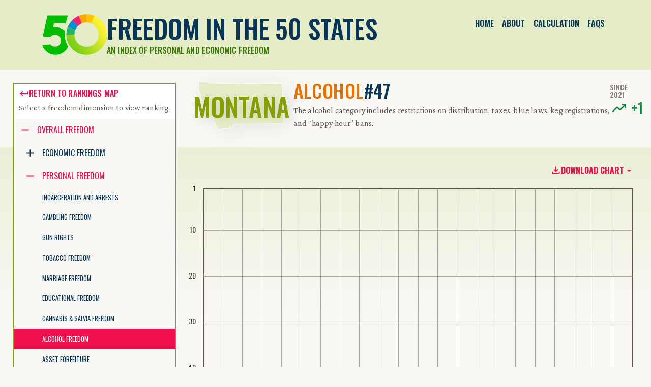

--- FILE ---
content_type: text/html; charset=utf-8
request_url: https://www.freedominthe50states.org/alcohol/montana
body_size: 8743
content:
<!DOCTYPE html><html lang="en" class="__variable_0e1254 __variable_3c0543"><head><meta charSet="utf-8"/><meta name="viewport" content="width=device-width, initial-scale=1"/><link rel="preload" href="/_next/static/media/7ade0b458c0969d5-s.p.woff2" as="font" crossorigin="" type="font/woff2"/><link rel="preload" href="/_next/static/media/7f78a3adbb2adbe3-s.p.woff2" as="font" crossorigin="" type="font/woff2"/><link rel="preload" href="/_next/static/media/9c8b6b1b20cc50e4-s.p.woff2" as="font" crossorigin="" type="font/woff2"/><link rel="preload" href="/_next/static/media/ea226935904cf5db-s.p.woff2" as="font" crossorigin="" type="font/woff2"/><link rel="preload" href="/_next/static/media/f8a669a999c483ca-s.p.woff2" as="font" crossorigin="" type="font/woff2"/><link rel="preload" href="/_next/static/media/fef4fc6ac7501163-s.p.woff2" as="font" crossorigin="" type="font/woff2"/><link rel="preload" as="image" href="/images/f50-logo.svg"/><link rel="stylesheet" href="/_next/static/css/12cc32d4e476320d.css?dpl=dpl_FR6NV8qXh1XHEGsxCsvaJ6PT6Lfb" data-precedence="next"/><link rel="stylesheet" href="/_next/static/css/75a32982118463b7.css?dpl=dpl_FR6NV8qXh1XHEGsxCsvaJ6PT6Lfb" data-precedence="next"/><link rel="stylesheet" href="/_next/static/css/013be41356b1fd06.css?dpl=dpl_FR6NV8qXh1XHEGsxCsvaJ6PT6Lfb" data-precedence="next"/><link rel="stylesheet" href="/_next/static/css/7990742963b36056.css?dpl=dpl_FR6NV8qXh1XHEGsxCsvaJ6PT6Lfb" data-precedence="next"/><link rel="stylesheet" href="/_next/static/css/8c0771257096068b.css?dpl=dpl_FR6NV8qXh1XHEGsxCsvaJ6PT6Lfb" data-precedence="next"/><link rel="stylesheet" href="/_next/static/css/3cc35b3d6f0d2e2b.css?dpl=dpl_FR6NV8qXh1XHEGsxCsvaJ6PT6Lfb" data-precedence="next"/><link rel="stylesheet" href="/_next/static/css/cc23337373f21b5e.css?dpl=dpl_FR6NV8qXh1XHEGsxCsvaJ6PT6Lfb" data-precedence="next"/><link rel="stylesheet" href="/_next/static/css/523487bb66cbf9fd.css?dpl=dpl_FR6NV8qXh1XHEGsxCsvaJ6PT6Lfb" data-precedence="next"/><link rel="stylesheet" href="/_next/static/css/21476960e1505bf6.css?dpl=dpl_FR6NV8qXh1XHEGsxCsvaJ6PT6Lfb" data-precedence="next"/><link rel="stylesheet" href="/_next/static/css/35e9959b6adeaa52.css?dpl=dpl_FR6NV8qXh1XHEGsxCsvaJ6PT6Lfb" data-precedence="next"/><link rel="stylesheet" href="/_next/static/css/ad6c16553de18f3c.css" as="style" data-precedence="dynamic"/><link rel="stylesheet" href="/_next/static/css/763ca897c54b9fc5.css" as="style" data-precedence="dynamic"/><link rel="stylesheet" href="/_next/static/css/ca56458a0e02a359.css" as="style" data-precedence="dynamic"/><link rel="stylesheet" href="/_next/static/css/7e1c6bc6831f3d18.css" as="style" data-precedence="dynamic"/><link rel="preload" as="script" fetchPriority="low" href="/_next/static/chunks/webpack-9c9c09612d4b3972.js?dpl=dpl_FR6NV8qXh1XHEGsxCsvaJ6PT6Lfb"/><script src="/_next/static/chunks/fd9d1056-faa7e43981f0962b.js?dpl=dpl_FR6NV8qXh1XHEGsxCsvaJ6PT6Lfb" async=""></script><script src="/_next/static/chunks/2117-3edb551f1dec8857.js?dpl=dpl_FR6NV8qXh1XHEGsxCsvaJ6PT6Lfb" async=""></script><script src="/_next/static/chunks/main-app-be3d940aef6bd3eb.js?dpl=dpl_FR6NV8qXh1XHEGsxCsvaJ6PT6Lfb" async=""></script><script src="/_next/static/chunks/app/(wrapperStandard)/(category)/%5Bcategory%5D/%5BusState%5D/error-fc84abd4d1221c6d.js?dpl=dpl_FR6NV8qXh1XHEGsxCsvaJ6PT6Lfb" async=""></script><script src="/_next/static/chunks/2972-2744152f7c129a0c.js?dpl=dpl_FR6NV8qXh1XHEGsxCsvaJ6PT6Lfb" async=""></script><script src="/_next/static/chunks/9541-85df4cc0e65949ca.js?dpl=dpl_FR6NV8qXh1XHEGsxCsvaJ6PT6Lfb" async=""></script><script src="/_next/static/chunks/app/(wrapperStandard)/(category)/layout-aa6250469a9b42fc.js?dpl=dpl_FR6NV8qXh1XHEGsxCsvaJ6PT6Lfb" async=""></script><script src="/_next/static/chunks/app/(wrapperStandard)/(category)/error-0afe75053ae20600.js?dpl=dpl_FR6NV8qXh1XHEGsxCsvaJ6PT6Lfb" async=""></script><script src="/_next/static/chunks/8181-2261a99d6f9e937f.js?dpl=dpl_FR6NV8qXh1XHEGsxCsvaJ6PT6Lfb" async=""></script><script src="/_next/static/chunks/9620-ceaaad43d6783549.js?dpl=dpl_FR6NV8qXh1XHEGsxCsvaJ6PT6Lfb" async=""></script><script src="/_next/static/chunks/5878-1712ce36d161cb0b.js?dpl=dpl_FR6NV8qXh1XHEGsxCsvaJ6PT6Lfb" async=""></script><script src="/_next/static/chunks/7969-5f5d8d6814eaeee8.js?dpl=dpl_FR6NV8qXh1XHEGsxCsvaJ6PT6Lfb" async=""></script><script src="/_next/static/chunks/7032-a646af142ea2905b.js?dpl=dpl_FR6NV8qXh1XHEGsxCsvaJ6PT6Lfb" async=""></script><script src="/_next/static/chunks/1102-496f2c61e43f1b65.js?dpl=dpl_FR6NV8qXh1XHEGsxCsvaJ6PT6Lfb" async=""></script><script src="/_next/static/chunks/app/(wrapperStandard)/layout-b5a3adb3d65aa642.js?dpl=dpl_FR6NV8qXh1XHEGsxCsvaJ6PT6Lfb" async=""></script><script src="/_next/static/chunks/app/(wrapperStandard)/error-eb31cb74f3783512.js?dpl=dpl_FR6NV8qXh1XHEGsxCsvaJ6PT6Lfb" async=""></script><script src="/_next/static/chunks/3204-edc6285894292a73.js?dpl=dpl_FR6NV8qXh1XHEGsxCsvaJ6PT6Lfb" async=""></script><script src="/_next/static/chunks/app/(wrapperStandard)/(category)/page-8cc1046b2fdbd85d.js?dpl=dpl_FR6NV8qXh1XHEGsxCsvaJ6PT6Lfb" async=""></script><script src="/_next/static/chunks/app/layout-aa2a593d054c9c7e.js?dpl=dpl_FR6NV8qXh1XHEGsxCsvaJ6PT6Lfb" async=""></script><script src="/_next/static/chunks/app/(wrapperStandard)/(category)/%5Bcategory%5D/%5BusState%5D/page-dcd62c21f8643777.js?dpl=dpl_FR6NV8qXh1XHEGsxCsvaJ6PT6Lfb" async=""></script><link rel="preload" href="https://www.googletagmanager.com/gtag/js?id=G-TPZZBBND05" as="script"/><title>Freedom in the 50 States 2023: Montana Alcohol Freedom | Cato Institute</title><meta name="description" content="Montana ranks #47 in Alcohol Freedom. The Freedom in the 50 States 2023 index from the Cato Institute measures freedom across a range of over 230 policies and across the personal, regulatory and fiscal dimensions."/><meta name="publisher" content="Cato Institute"/><link rel="canonical" href="https://www.freedominthe50states.org/alcohol/montana"/><meta property="og:title" content="Montana Alcohol Freedom"/><meta property="og:description" content="Montana ranks #47 in Alcohol Freedom. The Freedom in the 50 States 2023 index from the Cato Institute measures freedom across a range of over 230 policies and across the personal, regulatory and fiscal dimensions."/><meta property="og:url" content="https://www.freedominthe50states.org/alcohol/montana"/><meta name="twitter:card" content="summary"/><meta name="twitter:title" content="Montana Alcohol Freedom"/><meta name="twitter:description" content="Montana ranks #47 in Alcohol Freedom. The Freedom in the 50 States 2023 index from the Cato Institute measures freedom across a range of over 230 policies and across the personal, regulatory and fiscal dimensions."/><link rel="icon" href="/icon.svg?87ad8e80af7cc524" type="image/svg+xml" sizes="any"/><meta name="next-size-adjust"/><script src="/_next/static/chunks/polyfills-42372ed130431b0a.js?dpl=dpl_FR6NV8qXh1XHEGsxCsvaJ6PT6Lfb" noModule=""></script></head><body><div role="" class="header text-bg-secondary navbar navbar-expand navbar-light"><div class="container flex-column flex-lg-row align-items-lg-start"><a class="header__brand d-flex flex-row gap-3 align-items-center navbar-brand" href="/"><img alt="Freedom in the 50 States logo" loading="eager" width="127" height="80" decoding="async" data-nimg="1" class="header__logo" style="color:transparent" src="/images/f50-logo.svg"/><div><h1 class="header__sitename text-dark spacer--half-rem--bottom">Freedom in the 50 States</h1><h5 class="header__tagline mb-0">An Index of Personal and Economic Freedom</h5></div></a><nav class="header__nav navbar-nav nav-fill"><div class="nav-item-0 nav-item"><a data-rr-ui-event-key="/" class="nav-link-0 nav-link active" href="/">Home</a></div><div class="nav-item-1 nav-item"><a data-rr-ui-event-key="/about" class="nav-link-1 nav-link" href="/about">About</a></div><div class="nav-item-2 nav-item"><a data-rr-ui-event-key="/calculation" class="nav-link-2 nav-link" href="/calculation">Calculation</a></div><div class="nav-item-3 nav-item"><a data-rr-ui-event-key="/faq" class="nav-link-3 nav-link" href="/faq">FAQs</a></div></nav></div></div><main><div class="bg-content pb-4"><div class="container-xxl gx-0"><div class="category-header category-header--chart" id="category-header"><div class="category-header__title text-bg-body"><!--$--><span aria-live="polite" aria-busy="true"><span class="react-loading-skeleton" style="margin-bottom:var(--spacer4)">‌</span><br/><span class="react-loading-skeleton" style="margin-bottom:var(--spacer4)">‌</span><br/><span class="react-loading-skeleton" style="margin-bottom:var(--spacer4)">‌</span><br/></span><!--/$--></div><div class="category-header__sidebar"><div class="category-header__switcher border border-thin"><div class="card category-header__switcher__header text-bg-white border-0"><div class="card-body"><div class="fs-md card-text p-mb-last-child-0"><a class="h6 text-link" href="/alcohol"><div class="text-icon-inline link-hover-decoration flex-row d-inline-flex align-items-center column-gap-3"><div class="icon__wrapper icon__wrapper--keyboard-return"><svg class="icon icon--keyboard-return" role="img"><use href="/sprites/sprites.svg#sprite-keyboard-return"></use></svg></div><div class="text-icon-inline__content">Return to rankings map</div></div></a><div>Select a freedom dimension to view ranking.</div></div></div></div><div class="category-header__switcher__tree text-bg-body"><div class="rct-tree-root"><div style="min-height:30px;position:relative" role="tree" data-rct-tree="category-tree"><div id="rct-livedescription-category-tree" style="clip:rect(0 0 0 0);clip-path:inset(50%);height:1px;overflow:hidden;position:absolute;white-space:nowrap;width:1px"><div aria-live="off">
    <p>Accessibility guide for tree .</p>
    <p>
      Navigate the tree with the arrow keys. Common tree hotkeys apply. Further keybindings are available:
    </p>
    <ul>
      <li>enter to execute primary action on focused item</li>
      <li>f2 to start renaming the focused item</li>
      <li>escape to abort renaming an item</li>
      <li>control+d to start dragging selected items</li>
    </ul>
  </div></div><ul class="rct-tree-items-container"><li role="treeitem" aria-expanded="false" class="rct-tree-item-li rct-tree-item-li-isFolder"><div data-rct-item-container="true" style="--depthOffset:10px" class="rct-tree-item-title-container rct-tree-item-title-container-isFolder"><div class="rct-tree-item-arrow-isFolder rct-tree-item-arrow" aria-hidden="true" tabindex="-1"><div class="icon__wrapper icon__wrapper--add"><svg class="icon icon--add" role="img"><use href="/sprites/sprites.svg#sprite-add"></use></svg></div></div><button type="button" tabindex="-1" data-rct-item-interactive="true" data-rct-item-focus="false" data-rct-item-id="overall" class="rct-tree-item-button rct-tree-item-button-isFolder">Overall Freedom</button></div></li></ul></div></div></div></div></div><div class="category-header__content"><div class="category-header__content__inner"><!--$--><div class="d-flex align-items-center justify-content-center h-100 w-100"><div class="loading-spinner d-flex flex-column justify-content-center align-items-center gap-7"><div class="dot-spin loading-dots__spinner" role="status"></div></div></div><!--/$--></div></div></div></div></div><article class="text-bg-white py-6"><!--$--><!--$--><div class="container spacer--standout--bottom"><div class="row row-gap-6"><div class="col-12 col-lg-9 order-0 order-lg-1"><div class="article-wrapper"><section><h3>Policy Recommendations</h3><div class="policy-recommendations p-mb-last-child-0"><ul><li><strong>Fiscal</strong> Cut property, income, and selective sales taxes. Savings can be found in general administration and employment security administration, which spend above national averages.</li><li><strong>Regulatory</strong> Montana is surrounded by right-to-work states. Enact a similar law that does not violate freedom of association.</li><li><strong>Personal</strong> Abolish all mandatory minimum sentences for victimless crimes and reduce maximum sentences significantly.</li></ul></div></section></div></div><div class="col-12 col-lg-3 order-lg-0"><a href="https://cdn.freedominthe50states.org/download/2023/onesheet/MT.pdf" class="w-100 state-pdf-download"><img alt="Montana print version" loading="lazy" width="228" height="170" decoding="async" data-nimg="1" class="img-fluid w-100" style="color:transparent" srcSet="/_next/image?url=%2Fimages%2Fstatepdf%2FMT.png&amp;w=256&amp;q=75&amp;dpl=dpl_FR6NV8qXh1XHEGsxCsvaJ6PT6Lfb 1x, /_next/image?url=%2Fimages%2Fstatepdf%2FMT.png&amp;w=640&amp;q=75&amp;dpl=dpl_FR6NV8qXh1XHEGsxCsvaJ6PT6Lfb 2x" src="/_next/image?url=%2Fimages%2Fstatepdf%2FMT.png&amp;w=640&amp;q=75&amp;dpl=dpl_FR6NV8qXh1XHEGsxCsvaJ6PT6Lfb"/><button type="button" class="w-100 state-pdf-download__button btn btn-primary"><div class="text-icon-inline link-hover-decoration flex-row d-inline-flex align-items-center column-gap-3"><div class="icon__wrapper icon__wrapper--pdf"><svg class="icon icon--pdf" role="img"><use href="/sprites/sprites.svg#sprite-pdf"></use></svg></div><div class="text-icon-inline__content">Download PDF</div></div></button></a></div></div></div><div class="article-wrapper"><section><h3>Analysis</h3><div class="fs-xxl p-mb-last-child-0"><p>Residents of Big Sky Country enjoy ample personal freedom and good fiscal policy, but regulatory policy has seen a worrying, long-term decline in both absolute and relative terms. It will be welcome if a small turnup on regulatory policy in 2021 and 2022 is the beginning of a positive trend.</p><p>Montana’s tax burden is below the national average. State taxes held steady over the past decade at about 5.05 percent of income until spiking to 6.3 percent in FY 2022, as occurred in most other states because of federal stimulus spending. Local taxes have held steady at about 3.03 percent of income. Montanans have virtually no choice in local government, as large counties control half of local taxes. Montana’s debt burden has fallen more than 50.0 percent, from 19.5 percent of income in FY 2009 to 9.3 percent today. Cash and security assets are now more than twice the debt figure. Government employment and consumption have fallen since the Great Recession and are now slightly better than national historical averages. Overall, Montana posted consistent gains on fiscal policy up to 2019 but has since fallen back slightly in relative and absolute terms.</p><p>Land-use and energy freedom deteriorated substantially from 2007 to 2022. Building restrictions are now more onerous than average. Eminent domain reform has not gone far. The state’s renewable portfolio standards are among the toughest in the country, raising the cost of electricity. However, after the closing date of this study, Montana passed a major housing reform that should begin to turn around its scores in future editions. The state has a fairly high minimum wage for its median wage level and lacks a right to work law. Health insurance mandates are expensive. Measures of the extent of occupational licensing deliver a mixed judgment. However, nurses and physician assistants enjoy substantial practice freedom. Cable franchising is still local, but telecom wireline authority has been deregulated. Insurance freedom is middling, as the state imposes some restrictions on rating criteria but has gone to “file and use” for most lines. It joined the Interstate Insurance Product Regulation Compact in 2013. Montana bans sales below cost, and medical facilities and moving companies both face entry barriers. The state’s lawsuit freedom is slightly above average (less vulnerable to abusive suits).</p><p>Montana incarcerates at slightly higher-than-average rates and has seen no improvement in that regard, unlike most other states. However, drug and other victimless crime arrest rates are extremely low. Civil asset forfeiture was reformed in 2015. Montana is one of the best states for gun rights, having constitutional carry since 2021. Montana also does well on gambling, where it has an unusual, competitive model for video terminals that does not involve casinos. Marijuana was legalized in 2020 and 2021, but a life sentence is still possible for a single cannabis offense not involving minors. Tobacco and alcohol freedoms are subpar, with far-reaching smoking bans, higher-than-average cigarette taxes, and state monopoly of liquor stores. Educational freedom is good, with fairly light regulation of private schools and homeschools and a tax-credit scholarship law that was enacted in 2015 and expanded in 2021. Raw milk sales were legalized in 2021, and legal fireworks sales were expanded the same year.</p></div></section></div><!--/$--><!--/$--></article></main><footer class="footer text-bg-dark py-5"><div class="container"><div class="footer__inner"><div class="footer__menus row-gap-5 column-gap-1 column-gap-sm-5"><div class="action-block"><h6 class="action-block__label mb-3">Menu</h6><div class="action-block__nav flex-column gap-3 footer__nav nav"><div class="nav-item-0 nav-item"><a data-rr-ui-event-key="/about" class="nav-link-0 nav-link" href="/about">About</a></div><div class="nav-item-1 nav-item"><a data-rr-ui-event-key="/calculation" class="nav-link-1 nav-link" href="/calculation">Calculation</a></div><div class="nav-item-2 nav-item"><a data-rr-ui-event-key="/faq" class="nav-link-2 nav-link" href="/faq">FAQs</a></div></div></div><div class="action-block"><h6 class="action-block__label mb-3">Download</h6><div class="action-block__nav flex-column gap-3 footer__nav nav"><div class="nav-item-0 nav-item"><a data-rr-ui-event-key="https://cdn.freedominthe50states.org/download/2023/print-edition-2023.pdf" class="nav-link-0 nav-link" href="https://cdn.freedominthe50states.org/download/2023/print-edition-2023.pdf"><div class="text-icon-inline link-hover-decoration flex-row d-inline-flex align-items-center column-gap-3"><div class="icon__wrapper icon__wrapper--pdf"><svg class="icon icon--pdf" role="img"><use href="/sprites/sprites.svg#sprite-pdf"></use></svg></div><div class="text-icon-inline__content"><span class="d-none d-xl-inline">Download</span> PDF</div></div></a></div><div class="nav-item-1 nav-item"><a data-rr-ui-event-key="https://cdn.freedominthe50states.org/download/2023/Freedom_In_The_50_States_2023.xlsx" class="nav-link-1 nav-link" href="https://cdn.freedominthe50states.org/download/2023/Freedom_In_The_50_States_2023.xlsx"><div class="text-icon-inline link-hover-decoration flex-row d-inline-flex align-items-center column-gap-3"><div class="icon__wrapper icon__wrapper--excel"><svg class="icon icon--excel" role="img"><use href="/sprites/sprites.svg#sprite-excel"></use></svg></div><div class="text-icon-inline__content"><span class="d-none d-xl-inline">Download</span> Data</div></div></a></div></div></div><div class="action-block share-tools"><h6 class="action-block__label mb-3">Share</h6><div class="action-block__nav flex-column gap-3 nav"><div class="nav-item-0 nav-item"><a data-social-network="Email" data-social-target="https://www.freedominthe50states.org/" data-rr-ui-event-key="mailto:?subject=How%20free%20is%20your%20state%3F&amp;body=How%20free%20is%20your%20state%3F%20Find%20out!%20The%20Freedom%20in%20the%2050%20States%202023%20index%20from%20the%20Cato%20Institute%20measures%20freedom%20across%20a%20range%20of%20over%20230%20policies%20and%20across%20personal%2C%20regulatory%20and%20fiscal%20dimensions.%0A%0A%0Ahttps%3A%2F%2Fwww.freedominthe50states.org%2F%3Futm_source%3Dsocial%26utm_medium%3Demail%26utm_campaign%3DCato%2BSocial%2BShare" class="nav-link-0 nav-link" href="mailto:?subject=How%20free%20is%20your%20state%3F&amp;body=How%20free%20is%20your%20state%3F%20Find%20out!%20The%20Freedom%20in%20the%2050%20States%202023%20index%20from%20the%20Cato%20Institute%20measures%20freedom%20across%20a%20range%20of%20over%20230%20policies%20and%20across%20personal%2C%20regulatory%20and%20fiscal%20dimensions.%0A%0A%0Ahttps%3A%2F%2Fwww.freedominthe50states.org%2F%3Futm_source%3Dsocial%26utm_medium%3Demail%26utm_campaign%3DCato%2BSocial%2BShare"><div class="text-icon-inline link-hover-decoration flex-row d-inline-flex align-items-center column-gap-3"><div class="icon__wrapper icon__wrapper--email"><svg class="icon icon--email" role="img"><use href="/sprites/sprites.svg#sprite-email"></use></svg></div><div class="text-icon-inline__content">Email</div></div></a></div><div class="nav-item-1 nav-item"><a target="_blank" data-social-network="Facebook" data-social-target="https://www.freedominthe50states.org/" data-rr-ui-event-key="https://www.facebook.com/dialog/share?app_id=158687980817033&amp;href=https%3A%2F%2Fwww.freedominthe50states.org%2F%3Futm_source%3Dsocial%26utm_medium%3Dfacebook%26utm_campaign%3DCato%2BSocial%2BShare&amp;hashtag=%23FreeStates" class="nav-link-1 nav-link" href="https://www.facebook.com/dialog/share?app_id=158687980817033&amp;href=https%3A%2F%2Fwww.freedominthe50states.org%2F%3Futm_source%3Dsocial%26utm_medium%3Dfacebook%26utm_campaign%3DCato%2BSocial%2BShare&amp;hashtag=%23FreeStates"><div class="text-icon-inline link-hover-decoration flex-row d-inline-flex align-items-center column-gap-3"><div class="icon__wrapper icon__wrapper--facebook"><svg class="icon icon--facebook" role="img"><use href="/sprites/sprites.svg#sprite-facebook"></use></svg></div><div class="text-icon-inline__content">Facebook</div></div></a></div><div class="nav-item-2 nav-item"><a target="_blank" data-social-network="LinkedIn" data-social-target="https://www.freedominthe50states.org/" data-rr-ui-event-key="https://www.linkedin.com/shareArticle?mini=true&amp;source=Cato+Institute&amp;url=https%3A%2F%2Fwww.freedominthe50states.org%2F%3Futm_source%3Dsocial%26utm_medium%3Dlinkedin%26utm_campaign%3DCato%2BSocial%2BShare&amp;title=How+free+is+your+state%3F" class="nav-link-2 nav-link" href="https://www.linkedin.com/shareArticle?mini=true&amp;source=Cato+Institute&amp;url=https%3A%2F%2Fwww.freedominthe50states.org%2F%3Futm_source%3Dsocial%26utm_medium%3Dlinkedin%26utm_campaign%3DCato%2BSocial%2BShare&amp;title=How+free+is+your+state%3F"><div class="text-icon-inline link-hover-decoration flex-row d-inline-flex align-items-center column-gap-3"><div class="icon__wrapper icon__wrapper--linkedin"><svg class="icon icon--linkedin" role="img"><use href="/sprites/sprites.svg#sprite-linkedin"></use></svg></div><div class="text-icon-inline__content">LinkedIn</div></div></a></div><div class="nav-item-3 nav-item"><a target="_blank" data-social-network="Reddit" data-social-target="https://www.freedominthe50states.org/" data-rr-ui-event-key="https://reddit.com/https%3A%2F%2Fwww.freedominthe50states.org%2F%3Futm_source%3Dsocial%26utm_medium%3Dreddit%26utm_campaign%3DCato%2BSocial%2BShare" class="nav-link-3 nav-link" href="https://reddit.com/https%3A%2F%2Fwww.freedominthe50states.org%2F%3Futm_source%3Dsocial%26utm_medium%3Dreddit%26utm_campaign%3DCato%2BSocial%2BShare"><div class="text-icon-inline link-hover-decoration flex-row d-inline-flex align-items-center column-gap-3"><div class="icon__wrapper icon__wrapper--reddit"><svg class="icon icon--reddit" role="img"><use href="/sprites/sprites.svg#sprite-reddit"></use></svg></div><div class="text-icon-inline__content">Reddit</div></div></a></div><div class="nav-item-4 nav-item"><a target="_blank" data-social-network="X" data-social-target="https://www.freedominthe50states.org/" data-rr-ui-event-key="https://x.com/intent/tweet?text=How+free+is+your+state%3F&amp;hashtags=FreeStates&amp;url=https%3A%2F%2Fwww.freedominthe50states.org%2F%3Futm_source%3Dsocial%26utm_medium%3Dx%26utm_campaign%3DCato%2BSocial%2BShare&amp;via=CatoInstitute&amp;related=Libertarianism" class="nav-link-4 nav-link" href="https://x.com/intent/tweet?text=How+free+is+your+state%3F&amp;hashtags=FreeStates&amp;url=https%3A%2F%2Fwww.freedominthe50states.org%2F%3Futm_source%3Dsocial%26utm_medium%3Dx%26utm_campaign%3DCato%2BSocial%2BShare&amp;via=CatoInstitute&amp;related=Libertarianism"><div class="text-icon-inline link-hover-decoration flex-row d-inline-flex align-items-center column-gap-3"><div class="icon__wrapper icon__wrapper--x"><svg class="icon icon--x" role="img"><use href="/sprites/sprites.svg#sprite-x"></use></svg></div><div class="text-icon-inline__content">x</div></div></a></div></div></div></div><div class="footer__about"><h4>Freedom in the 50 States</h4><div class="">This edition again improves on the methodology for weighting and combining state and local policies to create a comprehensive index. Authors William Ruger and Jason Sorens introduce many new policy variables suggested by readers and changes in the broader policy environment (for example, vaping regulations). More than 230 policy variables and their sources remain available to the public on this website.</div></div><div class="footer__logo d-flex flex-column align-items-center align-items-md-baseline"><div class="cato-logo__wrapper"><a class="cato-logo__link" rel="me" target="_blank" href="https://www.cato.org"><svg class="cato-logo" role="img" aria-label="Cato Institute logo"><use href="/sprites/logo.svg#sprite-cato-logo"></use></svg></a></div><div class="fs-xxl mt-5"><p>1000 Massachusetts Ave. NW<br/>Washington, DC 20001-5403</p>202-842-0200</div></div></div></div></footer><script src="/_next/static/chunks/webpack-9c9c09612d4b3972.js?dpl=dpl_FR6NV8qXh1XHEGsxCsvaJ6PT6Lfb" async=""></script><script>(self.__next_f=self.__next_f||[]).push([0]);self.__next_f.push([2,null])</script><script>self.__next_f.push([1,"1:HL[\"/_next/static/media/7ade0b458c0969d5-s.p.woff2\",\"font\",{\"crossOrigin\":\"\",\"type\":\"font/woff2\"}]\n2:HL[\"/_next/static/media/7f78a3adbb2adbe3-s.p.woff2\",\"font\",{\"crossOrigin\":\"\",\"type\":\"font/woff2\"}]\n3:HL[\"/_next/static/media/9c8b6b1b20cc50e4-s.p.woff2\",\"font\",{\"crossOrigin\":\"\",\"type\":\"font/woff2\"}]\n4:HL[\"/_next/static/media/ea226935904cf5db-s.p.woff2\",\"font\",{\"crossOrigin\":\"\",\"type\":\"font/woff2\"}]\n5:HL[\"/_next/static/media/f8a669a999c483ca-s.p.woff2\",\"font\",{\"crossOrigin\":\"\",\"type\":\"font/woff2\"}]\n6:HL[\"/_next/static/media/fef4fc6ac7501163-s.p.woff2\",\"font\",{\"crossOrigin\":\"\",\"type\":\"font/woff2\"}]\n7:HL[\"/_next/static/css/12cc32d4e476320d.css?dpl=dpl_FR6NV8qXh1XHEGsxCsvaJ6PT6Lfb\",\"style\"]\n8:HL[\"/_next/static/css/75a32982118463b7.css?dpl=dpl_FR6NV8qXh1XHEGsxCsvaJ6PT6Lfb\",\"style\"]\n9:HL[\"/_next/static/css/013be41356b1fd06.css?dpl=dpl_FR6NV8qXh1XHEGsxCsvaJ6PT6Lfb\",\"style\"]\na:HL[\"/_next/static/css/7990742963b36056.css?dpl=dpl_FR6NV8qXh1XHEGsxCsvaJ6PT6Lfb\",\"style\"]\nb:HL[\"/_next/static/css/8c0771257096068b.css?dpl=dpl_FR6NV8qXh1XHEGsxCsvaJ6PT6Lfb\",\"style\"]\nc:HL[\"/_next/static/css/3cc35b3d6f0d2e2b.css?dpl=dpl_FR6NV8qXh1XHEGsxCsvaJ6PT6Lfb\",\"style\"]\nd:HL[\"/_next/static/css/cc23337373f21b5e.css?dpl=dpl_FR6NV8qXh1XHEGsxCsvaJ6PT6Lfb\",\"style\"]\ne:HL[\"/_next/static/css/523487bb66cbf9fd.css?dpl=dpl_FR6NV8qXh1XHEGsxCsvaJ6PT6Lfb\",\"style\"]\nf:HL[\"/_next/static/css/21476960e1505bf6.css?dpl=dpl_FR6NV8qXh1XHEGsxCsvaJ6PT6Lfb\",\"style\"]\n10:HL[\"/_next/static/css/35e9959b6adeaa52.css?dpl=dpl_FR6NV8qXh1XHEGsxCsvaJ6PT6Lfb\",\"style\"]\n"])</script><script>self.__next_f.push([1,"11:I[12846,[],\"\"]\n14:I[4707,[],\"\"]\n17:I[79679,[\"9111\",\"static/chunks/app/(wrapperStandard)/(category)/%5Bcategory%5D/%5BusState%5D/error-fc84abd4d1221c6d.js?dpl=dpl_FR6NV8qXh1XHEGsxCsvaJ6PT6Lfb\"],\"default\"]\n18:I[36423,[],\"\"]\n19:I[46028,[\"2972\",\"static/chunks/2972-2744152f7c129a0c.js?dpl=dpl_FR6NV8qXh1XHEGsxCsvaJ6PT6Lfb\",\"9541\",\"static/chunks/9541-85df4cc0e65949ca.js?dpl=dpl_FR6NV8qXh1XHEGsxCsvaJ6PT6Lfb\",\"4394\",\"static/chunks/app/(wrapperStandard)/(category)/layout-aa6250469a9b42fc.js?dpl=dpl_FR6NV8qXh1XHEGsxCsvaJ6PT6Lfb\"],\"default\",1]\n1a:I[95123,[\"7908\",\"static/chunks/app/(wrapperStandard)/(category)/error-0afe75053ae20600.js?dpl=dpl_FR6NV8qXh1XHEGsxCsvaJ6PT6Lfb\"],\"default\"]\n1b:I[87736,[\"8181\",\"static/chunks/8181-2261a99d6f9e937f.js?dpl=dpl_FR6NV8qXh1XHEGsxCsvaJ6PT6Lfb\",\"2972\",\"static/chunks/2972-2744152f7c129a0c.js?dpl=dpl_FR6NV8qXh1XHEGsxCsvaJ6PT6Lfb\",\"9620\",\"static/chunks/9620-ceaaad43d6783549.js?dpl=dpl_FR6NV8qXh1XHEGsxCsvaJ6PT6Lfb\",\"5878\",\"static/chunks/5878-1712ce36d161cb0b.js?dpl=dpl_FR6NV8qXh1XHEGsxCsvaJ6PT6Lfb\",\"7969\",\"static/chunks/7969-5f5d8d6814eaeee8.js?dpl=dpl_FR6NV8qXh1XHEGsxCsvaJ6PT6Lfb\",\"7032\",\"static/chunks/7032-a646af142ea2905b.js?dpl=dpl_FR6NV8qXh1XHEGsxCsvaJ6PT6Lfb\",\"1102\",\"static/chunks/1102-496f2c61e43f1b65.js?dpl=dpl_FR6NV8qXh1XHEGsxCsvaJ6PT6Lfb\",\"3994\",\"static/chunks/app/(wrapperStandard)/layout-b5a3adb3d65aa642.js?dpl=dpl_FR6NV8qXh1XHEGsxCsvaJ6PT6Lfb\"],\"default\"]\n1c:I[35787,[\"6341\",\"static/chunks/app/(wrapperStandard)/error-eb31cb74f3783512.js?dpl=dpl_FR6NV8qXh1XHEGsxCsvaJ6PT6Lfb\"],\"default\"]\n1d:I[36375,[\"8181\",\"static/chunks/8181-2261a99d6f9e937f.js?dpl=dpl_FR6NV8qXh1XHEGsxCsvaJ6PT6Lfb\",\"2972\",\"static/chunks/2972-2744152f7c129a0c.js?dpl=dpl_FR6NV8qXh1XHEGsxCsvaJ6PT6Lfb\",\"9620\",\"static/chunks/9620-ceaaad43d6783549.js?dpl=dpl_FR6NV8qXh1XHEGsxCsvaJ6PT6Lfb\",\"7032\",\"static/chunks/7032-a646af142ea2905b.js?dpl=dpl_FR6NV8qXh1XHEGsxCsvaJ6PT6Lfb\",\"3204\",\"static/chunks/3204-edc6285894292a73.js?dpl=dpl_FR6NV8qXh1XHEGsxCsvaJ6PT6Lfb\",\"4081\",\"static/chunks/app/(wrapperStandard)/(category)/page-8cc1046"])</script><script>self.__next_f.push([1,"b2fdbd85d.js?dpl=dpl_FR6NV8qXh1XHEGsxCsvaJ6PT6Lfb\"],\"default\"]\n1e:I[72972,[\"8181\",\"static/chunks/8181-2261a99d6f9e937f.js?dpl=dpl_FR6NV8qXh1XHEGsxCsvaJ6PT6Lfb\",\"2972\",\"static/chunks/2972-2744152f7c129a0c.js?dpl=dpl_FR6NV8qXh1XHEGsxCsvaJ6PT6Lfb\",\"9620\",\"static/chunks/9620-ceaaad43d6783549.js?dpl=dpl_FR6NV8qXh1XHEGsxCsvaJ6PT6Lfb\",\"7032\",\"static/chunks/7032-a646af142ea2905b.js?dpl=dpl_FR6NV8qXh1XHEGsxCsvaJ6PT6Lfb\",\"3204\",\"static/chunks/3204-edc6285894292a73.js?dpl=dpl_FR6NV8qXh1XHEGsxCsvaJ6PT6Lfb\",\"4081\",\"static/chunks/app/(wrapperStandard)/(category)/page-8cc1046b2fdbd85d.js?dpl=dpl_FR6NV8qXh1XHEGsxCsvaJ6PT6Lfb\"],\"\"]\n1f:I[88003,[\"3185\",\"static/chunks/app/layout-aa2a593d054c9c7e.js?dpl=dpl_FR6NV8qXh1XHEGsxCsvaJ6PT6Lfb\"],\"\"]\n20:I[33888,[\"5878\",\"static/chunks/5878-1712ce36d161cb0b.js?dpl=dpl_FR6NV8qXh1XHEGsxCsvaJ6PT6Lfb\",\"89\",\"static/chunks/app/(wrapperStandard)/(category)/%5Bcategory%5D/%5BusState%5D/page-dcd62c21f8643777.js?dpl=dpl_FR6NV8qXh1XHEGsxCsvaJ6PT6Lfb\"],\"default\"]\n22:I[61060,[],\"\"]\n15:[\"category\",\"alcohol\",\"d\"]\n16:[\"usState\",\"montana\",\"d\"]\n23:[]\n"])</script><script>self.__next_f.push([1,"0:[\"$\",\"$L11\",null,{\"buildId\":\"o4SVLEAHh9tNz8P0U2eJ0\",\"assetPrefix\":\"\",\"urlParts\":[\"\",\"alcohol\",\"montana\"],\"initialTree\":[\"\",{\"children\":[\"(wrapperStandard)\",{\"children\":[\"(category)\",{\"children\":[[\"category\",\"alcohol\",\"d\"],{\"children\":[[\"usState\",\"montana\",\"d\"],{\"children\":[\"__PAGE__?{\\\"category\\\":\\\"alcohol\\\",\\\"usState\\\":\\\"montana\\\"}\",{}]}]}]}]}]},\"$undefined\",\"$undefined\",true],\"initialSeedData\":[\"\",{\"children\":[\"(wrapperStandard)\",{\"children\":[\"(category)\",{\"children\":[[\"category\",\"alcohol\",\"d\"],{\"children\":[[\"usState\",\"montana\",\"d\"],{\"children\":[\"__PAGE__\",{},[[\"$L12\",\"$L13\",[[\"$\",\"link\",\"0\",{\"rel\":\"stylesheet\",\"href\":\"/_next/static/css/21476960e1505bf6.css?dpl=dpl_FR6NV8qXh1XHEGsxCsvaJ6PT6Lfb\",\"precedence\":\"next\",\"crossOrigin\":\"$undefined\"}],[\"$\",\"link\",\"1\",{\"rel\":\"stylesheet\",\"href\":\"/_next/static/css/35e9959b6adeaa52.css?dpl=dpl_FR6NV8qXh1XHEGsxCsvaJ6PT6Lfb\",\"precedence\":\"next\",\"crossOrigin\":\"$undefined\"}]]],null],null]},[null,[\"$\",\"$L14\",null,{\"parallelRouterKey\":\"children\",\"segmentPath\":[\"children\",\"(wrapperStandard)\",\"children\",\"(category)\",\"children\",\"$15\",\"children\",\"$16\",\"children\"],\"error\":\"$17\",\"errorStyles\":[],\"errorScripts\":[],\"template\":[\"$\",\"$L18\",null,{}],\"templateStyles\":\"$undefined\",\"templateScripts\":\"$undefined\",\"notFound\":\"$undefined\",\"notFoundStyles\":\"$undefined\"}]],[[\"$\",\"div\",null,{\"className\":\"d-flex align-items-center justify-content-center h-100 w-100\",\"children\":[\"$\",\"div\",null,{\"className\":\"loading-spinner d-flex flex-column justify-content-center align-items-center gap-7\",\"children\":[[\"$\",\"div\",null,{\"className\":\"dot-spin loading-dots__spinner\",\"role\":\"status\"}],\"$undefined\"]}]}],[],[]]]},[null,[\"$\",\"$L14\",null,{\"parallelRouterKey\":\"children\",\"segmentPath\":[\"children\",\"(wrapperStandard)\",\"children\",\"(category)\",\"children\",\"$15\",\"children\"],\"error\":\"$undefined\",\"errorStyles\":\"$undefined\",\"errorScripts\":\"$undefined\",\"template\":[\"$\",\"$L18\",null,{}],\"templateStyles\":\"$undefined\",\"templateScripts\":\"$undefined\",\"notFound\":\"$undefined\",\"notFoundStyles\":\"$undefined\"}]],null]},[[[[\"$\",\"link\",\"0\",{\"rel\":\"stylesheet\",\"href\":\"/_next/static/css/3cc35b3d6f0d2e2b.css?dpl=dpl_FR6NV8qXh1XHEGsxCsvaJ6PT6Lfb\",\"precedence\":\"next\",\"crossOrigin\":\"$undefined\"}],[\"$\",\"link\",\"1\",{\"rel\":\"stylesheet\",\"href\":\"/_next/static/css/cc23337373f21b5e.css?dpl=dpl_FR6NV8qXh1XHEGsxCsvaJ6PT6Lfb\",\"precedence\":\"next\",\"crossOrigin\":\"$undefined\"}],[\"$\",\"link\",\"2\",{\"rel\":\"stylesheet\",\"href\":\"/_next/static/css/523487bb66cbf9fd.css?dpl=dpl_FR6NV8qXh1XHEGsxCsvaJ6PT6Lfb\",\"precedence\":\"next\",\"crossOrigin\":\"$undefined\"}]],[\"$\",\"$L19\",null,{\"children\":[\"$\",\"$L14\",null,{\"parallelRouterKey\":\"children\",\"segmentPath\":[\"children\",\"(wrapperStandard)\",\"children\",\"(category)\",\"children\"],\"error\":\"$1a\",\"errorStyles\":[],\"errorScripts\":[],\"template\":[\"$\",\"$L18\",null,{}],\"templateStyles\":\"$undefined\",\"templateScripts\":\"$undefined\",\"notFound\":\"$undefined\",\"notFoundStyles\":\"$undefined\"}],\"params\":{}}]],null],[[\"$\",\"div\",null,{\"className\":\"d-flex align-items-center justify-content-center h-100 w-100\",\"children\":[\"$\",\"div\",null,{\"className\":\"loading-spinner d-flex flex-column justify-content-center align-items-center gap-7\",\"children\":[[\"$\",\"div\",null,{\"className\":\"dot-spin loading-dots__spinner\",\"role\":\"status\"}],\"$undefined\"]}]}],[],[]]]},[[[[\"$\",\"link\",\"0\",{\"rel\":\"stylesheet\",\"href\":\"/_next/static/css/013be41356b1fd06.css?dpl=dpl_FR6NV8qXh1XHEGsxCsvaJ6PT6Lfb\",\"precedence\":\"next\",\"crossOrigin\":\"$undefined\"}],[\"$\",\"link\",\"1\",{\"rel\":\"stylesheet\",\"href\":\"/_next/static/css/7990742963b36056.css?dpl=dpl_FR6NV8qXh1XHEGsxCsvaJ6PT6Lfb\",\"precedence\":\"next\",\"crossOrigin\":\"$undefined\"}],[\"$\",\"link\",\"2\",{\"rel\":\"stylesheet\",\"href\":\"/_next/static/css/8c0771257096068b.css?dpl=dpl_FR6NV8qXh1XHEGsxCsvaJ6PT6Lfb\",\"precedence\":\"next\",\"crossOrigin\":\"$undefined\"}]],[[\"$\",\"$L1b\",null,{}],[\"$\",\"main\",null,{\"children\":[\"$\",\"$L14\",null,{\"parallelRouterKey\":\"children\",\"segmentPath\":[\"children\",\"(wrapperStandard)\",\"children\"],\"error\":\"$1c\",\"errorStyles\":[],\"errorScripts\":[],\"template\":[\"$\",\"$L18\",null,{}],\"templateStyles\":\"$undefined\",\"templateScripts\":\"$undefined\",\"notFound\":\"$undefined\",\"notFoundStyles\":\"$undefined\"}]}],[\"$\",\"footer\",null,{\"className\":\"footer text-bg-dark py-5\",\"children\":[\"$\",\"div\",null,{\"className\":\"container\",\"children\":[\"$\",\"div\",null,{\"className\":\"footer__inner\",\"children\":[[\"$\",\"div\",null,{\"className\":\"footer__menus row-gap-5 column-gap-1 column-gap-sm-5\",\"children\":[[\"$\",\"$L1d\",null,{\"label\":\"Menu\",\"actions\":[{\"name\":\"About\",\"path\":\"/about\"},{\"name\":\"Calculation\",\"path\":\"/calculation\"},{\"name\":\"FAQs\",\"path\":\"/faq\"}],\"actionBlockNavClassName\":\"footer__nav\"}],[\"$\",\"$L1d\",null,{\"label\":\"Download\",\"actions\":[{\"name\":[[\"$\",\"span\",null,{\"className\":\"d-none d-xl-inline\",\"children\":\"Download\"}],\" PDF\"],\"path\":\"https://cdn.freedominthe50states.org/download/2023/print-edition-2023.pdf\",\"icon\":\"pdf\"},{\"name\":[[\"$\",\"span\",null,{\"className\":\"d-none d-xl-inline\",\"children\":\"Download\"}],\" Data\"],\"path\":\"https://cdn.freedominthe50states.org/download/2023/Freedom_In_The_50_States_2023.xlsx\",\"icon\":\"excel\"}],\"actionBlockNavClassName\":\"footer__nav\"}],[\"$\",\"$L1d\",null,{\"label\":\"Share\",\"actions\":[{\"name\":\"Email\",\"path\":\"mailto:?subject=How%20free%20is%20your%20state%3F\u0026body=How%20free%20is%20your%20state%3F%20Find%20out!%20The%20Freedom%20in%20the%2050%20States%202023%20index%20from%20the%20Cato%20Institute%20measures%20freedom%20across%20a%20range%20of%20over%20230%20policies%20and%20across%20personal%2C%20regulatory%20and%20fiscal%20dimensions.%0A%0A%0Ahttps%3A%2F%2Fwww.freedominthe50states.org%2F%3Futm_source%3Dsocial%26utm_medium%3Demail%26utm_campaign%3DCato%2BSocial%2BShare\",\"icon\":\"email\",\"navLinkProps\":{\"data-social-network\":\"Email\",\"data-social-target\":\"https://www.freedominthe50states.org/\"}},{\"name\":\"Facebook\",\"path\":\"https://www.facebook.com/dialog/share?app_id=158687980817033\u0026href=https%3A%2F%2Fwww.freedominthe50states.org%2F%3Futm_source%3Dsocial%26utm_medium%3Dfacebook%26utm_campaign%3DCato%2BSocial%2BShare\u0026hashtag=%23FreeStates\",\"icon\":\"facebook\",\"navLinkProps\":{\"target\":\"_blank\",\"data-social-network\":\"Facebook\",\"data-social-target\":\"https://www.freedominthe50states.org/\"}},{\"name\":\"LinkedIn\",\"path\":\"https://www.linkedin.com/shareArticle?mini=true\u0026source=Cato+Institute\u0026url=https%3A%2F%2Fwww.freedominthe50states.org%2F%3Futm_source%3Dsocial%26utm_medium%3Dlinkedin%26utm_campaign%3DCato%2BSocial%2BShare\u0026title=How+free+is+your+state%3F\",\"icon\":\"linkedin\",\"navLinkProps\":{\"target\":\"_blank\",\"data-social-network\":\"LinkedIn\",\"data-social-target\":\"https://www.freedominthe50states.org/\"}},{\"name\":\"Reddit\",\"path\":\"https://reddit.com/https%3A%2F%2Fwww.freedominthe50states.org%2F%3Futm_source%3Dsocial%26utm_medium%3Dreddit%26utm_campaign%3DCato%2BSocial%2BShare\",\"icon\":\"reddit\",\"navLinkProps\":{\"target\":\"_blank\",\"data-social-network\":\"Reddit\",\"data-social-target\":\"https://www.freedominthe50states.org/\"}},{\"name\":\"x\",\"path\":\"https://x.com/intent/tweet?text=How+free+is+your+state%3F\u0026hashtags=FreeStates\u0026url=https%3A%2F%2Fwww.freedominthe50states.org%2F%3Futm_source%3Dsocial%26utm_medium%3Dx%26utm_campaign%3DCato%2BSocial%2BShare\u0026via=CatoInstitute\u0026related=Libertarianism\",\"icon\":\"x\",\"navLinkProps\":{\"target\":\"_blank\",\"data-social-network\":\"X\",\"data-social-target\":\"https://www.freedominthe50states.org/\"}}],\"className\":\"share-tools\"}]]}],[\"$\",\"div\",null,{\"className\":\"footer__about\",\"children\":[[\"$\",\"h4\",null,{\"children\":\"Freedom in the 50 States\"}],[\"$\",\"div\",null,{\"className\":\"\",\"children\":\"This edition again improves on the methodology for weighting and combining state and local policies to create a comprehensive index. Authors William Ruger and Jason Sorens introduce many new policy variables suggested by readers and changes in the broader policy environment (for example, vaping regulations). More than 230 policy variables and their sources remain available to the public on this website.\"}]]}],[\"$\",\"div\",null,{\"className\":\"footer__logo d-flex flex-column align-items-center align-items-md-baseline\",\"children\":[[\"$\",\"div\",null,{\"className\":\"cato-logo__wrapper\",\"children\":[\"$\",\"$L1e\",null,{\"className\":\"cato-logo__link\",\"href\":\"https://www.cato.org\",\"rel\":\"me\",\"target\":\"_blank\",\"children\":[\"$\",\"svg\",null,{\"className\":\"cato-logo\",\"role\":\"img\",\"aria-label\":\"Cato Institute logo\",\"children\":[\"$\",\"use\",null,{\"href\":\"/sprites/logo.svg#sprite-cato-logo\"}]}]}]}],[\"$\",\"div\",null,{\"className\":\"fs-xxl mt-5\",\"children\":[[\"$\",\"p\",null,{\"children\":[\"1000 Massachusetts Ave. NW\",[\"$\",\"br\",null,{}],\"Washington, DC 20001-5403\"]}],\"202-842-0200\"]}]]}]]}]}]}]]],null],null]},[[[[\"$\",\"link\",\"0\",{\"rel\":\"stylesheet\",\"href\":\"/_next/static/css/12cc32d4e476320d.css?dpl=dpl_FR6NV8qXh1XHEGsxCsvaJ6PT6Lfb\",\"precedence\":\"next\",\"crossOrigin\":\"$undefined\"}],[\"$\",\"link\",\"1\",{\"rel\":\"stylesheet\",\"href\":\"/_next/static/css/75a32982118463b7.css?dpl=dpl_FR6NV8qXh1XHEGsxCsvaJ6PT6Lfb\",\"precedence\":\"next\",\"crossOrigin\":\"$undefined\"}]],[\"$\",\"html\",null,{\"lang\":\"en\",\"className\":\"__variable_0e1254 __variable_3c0543\",\"children\":[[\"$\",\"head\",null,{}],[[\"$\",\"$L1f\",null,{\"src\":\"https://www.googletagmanager.com/gtag/js?id=G-TPZZBBND05\",\"strategy\":\"afterInteractive\"}],[\"$\",\"$L1f\",null,{\"id\":\"google-analytics\",\"strategy\":\"afterInteractive\",\"children\":\"\\n          window.dataLayer = window.dataLayer || [];\\n          function gtag(){window.dataLayer.push(arguments);}\\n          gtag('js', new Date());\\n\\n          gtag('config', 'G-TPZZBBND05');\\n          gtag('config', 'UA-2082207-29');\\n        \"}]],[\"$\",\"body\",null,{\"children\":[\"$\",\"$L14\",null,{\"parallelRouterKey\":\"children\",\"segmentPath\":[\"children\"],\"error\":\"$undefined\",\"errorStyles\":\"$undefined\",\"errorScripts\":\"$undefined\",\"template\":[\"$\",\"$L18\",null,{}],\"templateStyles\":\"$undefined\",\"templateScripts\":\"$undefined\",\"notFound\":[\"$\",\"div\",null,{\"className\":\"error-page_container__P2b9A error-page_d-flex__hElF1 error-page_align-items-center__xkqfy error-page_justify-content-center__CxPKn\",\"children\":[\"$\",\"div\",null,{\"className\":\"error-page_row__2Aiy1 error-page_gx-0__ZqJ5r\",\"children\":[\"$\",\"div\",null,{\"className\":\"error-page_col-12___YsZy error-page_offset-lg-2__KdjGH error-page_col-lg-8___kJP8\",\"children\":[[\"$\",\"h1\",null,{\"className\":\"error-page_heading__F9rwJ error-page_h1__Fezgl\",\"children\":\"404 - Page Not Found\"}],[\"$\",\"div\",null,{\"className\":\"error-page_fs-xxl__SgrMA\",\"children\":[\"$\",\"p\",null,{\"children\":\"The page you’re looking for might have moved, a link might be outdated, or there might be an error in the URL if it was typed.\"}]}],[\"$\",\"$L20\",null,{\"href\":\"/\",\"size\":\"lg\",\"className\":\"error-page_btn__L9j3x undefined error-page_btn-primary__e3J_j error-page_text-uppercase__sdjmn\",\"style\":{\"textDecoration\":\"none\"},\"children\":\"Return to Homepage\"}]]}]}]}],\"notFoundStyles\":[[\"$\",\"link\",\"0\",{\"rel\":\"stylesheet\",\"href\":\"/_next/static/css/c8c99bf2528eb30b.css?dpl=dpl_FR6NV8qXh1XHEGsxCsvaJ6PT6Lfb\",\"precedence\":\"next\",\"crossOrigin\":\"$undefined\"}]]}]}]]}]],null],null],\"couldBeIntercepted\":false,\"initialHead\":[null,\"$L21\"],\"globalErrorComponent\":\"$22\",\"missingSlots\":\"$W23\"}]\n"])</script><script>self.__next_f.push([1,"24:I[65878,[\"5878\",\"static/chunks/5878-1712ce36d161cb0b.js?dpl=dpl_FR6NV8qXh1XHEGsxCsvaJ6PT6Lfb\",\"89\",\"static/chunks/app/(wrapperStandard)/(category)/%5Bcategory%5D/%5BusState%5D/page-dcd62c21f8643777.js?dpl=dpl_FR6NV8qXh1XHEGsxCsvaJ6PT6Lfb\"],\"Image\"]\n25:T4c1,Land-use and energy freedom deteriorated substantially from 2007 to 2022. Building restrictions are now more onerous than average. Eminent domain reform has not gone far. The state’s renewable portfolio standards are among the toughest in the country, raising the cost of electricity. However, after the closing date of this study, Montana passed a major housing reform that should begin to turn around its scores in future editions. The state has a fairly high minimum wage for its median wage level and lacks a right to work law. Health insurance mandates are expensive. Measures of the extent of occupational licensing deliver a mixed judgment. However, nurses and physician assistants enjoy substantial practice freedom. Cable franchising is still local, but telecom wireline authority has been deregulated. Insurance freedom is middling, as the state imposes some restrictions on rating criteria but has gone to “file and use” for most lines. It joined the Interstate Insurance Product Regulation Compact in 2013. Montana bans sales below cost, and medical facilities and moving companies both face entry barriers. The state’s lawsuit freedom is slightly above average (less vulnerable to abusive suits)."])</script><script>self.__next_f.push([1,"13:[[\"$\",\"div\",null,{\"className\":\"container spacer--standout--bottom\",\"children\":[\"$\",\"div\",null,{\"className\":\"row row-gap-6\",\"children\":[[\"$\",\"div\",null,{\"className\":\"col-12 col-lg-9 order-0 order-lg-1\",\"children\":[\"$\",\"div\",null,{\"className\":\"article-wrapper\",\"children\":[\"$\",\"section\",null,{\"children\":[[\"$\",\"h3\",null,{\"children\":\"Policy Recommendations\"}],[\"$\",\"div\",null,{\"className\":\"policy-recommendations p-mb-last-child-0\",\"children\":[\"$\",\"ul\",null,{\"children\":[[\"$\",\"li\",null,{\"children\":[[\"$\",\"strong\",null,{\"children\":\"Fiscal\"}],\" Cut property, income, and selective sales taxes. Savings can be found in general administration and employment security administration, which spend above national averages.\"]}],[\"$\",\"li\",null,{\"children\":[[\"$\",\"strong\",null,{\"children\":\"Regulatory\"}],\" Montana is surrounded by right-to-work states. Enact a similar law that does not violate freedom of association.\"]}],[\"$\",\"li\",null,{\"children\":[[\"$\",\"strong\",null,{\"children\":\"Personal\"}],\" Abolish all mandatory minimum sentences for victimless crimes and reduce maximum sentences significantly.\"]}]]}]}]]}]}]}],[\"$\",\"div\",null,{\"className\":\"col-12 col-lg-3 order-lg-0\",\"children\":[\"$\",\"a\",null,{\"href\":\"https://cdn.freedominthe50states.org/download/2023/onesheet/MT.pdf\",\"className\":\"w-100 state-pdf-download\",\"children\":[[\"$\",\"$L24\",null,{\"className\":\"img-fluid w-100\",\"src\":\"/images/statepdf/MT.png\",\"alt\":\"Montana print version\",\"width\":228,\"height\":170}],[\"$\",\"$L20\",null,{\"variant\":\"primary\",\"className\":\"w-100 state-pdf-download__button\",\"children\":[\"$\",\"div\",null,{\"className\":\"text-icon-inline link-hover-decoration flex-row d-inline-flex align-items-center column-gap-3\",\"children\":[[\"$\",\"div\",null,{\"className\":\"icon__wrapper icon__wrapper--pdf\",\"children\":[\"$\",\"svg\",null,{\"className\":\"icon icon--pdf\",\"role\":\"img\",\"children\":[\"$\",\"use\",null,{\"href\":\"/sprites/sprites.svg#sprite-pdf\"}]}]}],[\"$\",\"div\",null,{\"className\":\"text-icon-inline__content\",\"children\":\"Download PDF\"}]]}]}]]}]}]]}]}],[\"$\",\"div\",null,{\"className\":\"article-wrapper\",\"children\":[\"$\",\"section\",null,{\"children\":[[\"$\",\"h3\",null,{\"children\":\"Analysis\"}],[\"$\",\"div\",null,{\"className\":\"fs-xxl p-mb-last-child-0\",\"children\":[[\"$\",\"p\",null,{\"children\":\"Residents of Big Sky Country enjoy ample personal freedom and good fiscal policy, but regulatory policy has seen a worrying, long-term decline in both absolute and relative terms. It will be welcome if a small turnup on regulatory policy in 2021 and 2022 is the beginning of a positive trend.\"}],[\"$\",\"p\",null,{\"children\":\"Montana’s tax burden is below the national average. State taxes held steady over the past decade at about 5.05 percent of income until spiking to 6.3 percent in FY 2022, as occurred in most other states because of federal stimulus spending. Local taxes have held steady at about 3.03 percent of income. Montanans have virtually no choice in local government, as large counties control half of local taxes. Montana’s debt burden has fallen more than 50.0 percent, from 19.5 percent of income in FY 2009 to 9.3 percent today. Cash and security assets are now more than twice the debt figure. Government employment and consumption have fallen since the Great Recession and are now slightly better than national historical averages. Overall, Montana posted consistent gains on fiscal policy up to 2019 but has since fallen back slightly in relative and absolute terms.\"}],[\"$\",\"p\",null,{\"children\":\"$25\"}],[\"$\",\"p\",null,{\"children\":\"Montana incarcerates at slightly higher-than-average rates and has seen no improvement in that regard, unlike most other states. However, drug and other victimless crime arrest rates are extremely low. Civil asset forfeiture was reformed in 2015. Montana is one of the best states for gun rights, having constitutional carry since 2021. Montana also does well on gambling, where it has an unusual, competitive model for video terminals that does not involve casinos. Marijuana was legalized in 2020 and 2021, but a life sentence is still possible for a single cannabis offense not involving minors. Tobacco and alcohol freedoms are subpar, with far-reaching smoking bans, higher-than-average cigarette taxes, and state monopoly of liquor stores. Educational freedom is good, with fairly light regulation of private schools and homeschools and a tax-credit scholarship law that was enacted in 2015 and expanded in 2021. Raw milk sales were legalized in 2021, and legal fireworks sales were expanded the same year.\"}]]}]]}]}]]\n"])</script><script>self.__next_f.push([1,"21:[[\"$\",\"meta\",\"0\",{\"name\":\"viewport\",\"content\":\"width=device-width, initial-scale=1\"}],[\"$\",\"meta\",\"1\",{\"charSet\":\"utf-8\"}],[\"$\",\"title\",\"2\",{\"children\":\"Freedom in the 50 States 2023: Montana Alcohol Freedom | Cato Institute\"}],[\"$\",\"meta\",\"3\",{\"name\":\"description\",\"content\":\"Montana ranks #47 in Alcohol Freedom. The Freedom in the 50 States 2023 index from the Cato Institute measures freedom across a range of over 230 policies and across the personal, regulatory and fiscal dimensions.\"}],[\"$\",\"meta\",\"4\",{\"name\":\"publisher\",\"content\":\"Cato Institute\"}],[\"$\",\"link\",\"5\",{\"rel\":\"canonical\",\"href\":\"https://www.freedominthe50states.org/alcohol/montana\"}],[\"$\",\"meta\",\"6\",{\"property\":\"og:title\",\"content\":\"Montana Alcohol Freedom\"}],[\"$\",\"meta\",\"7\",{\"property\":\"og:description\",\"content\":\"Montana ranks #47 in Alcohol Freedom. The Freedom in the 50 States 2023 index from the Cato Institute measures freedom across a range of over 230 policies and across the personal, regulatory and fiscal dimensions.\"}],[\"$\",\"meta\",\"8\",{\"property\":\"og:url\",\"content\":\"https://www.freedominthe50states.org/alcohol/montana\"}],[\"$\",\"meta\",\"9\",{\"name\":\"twitter:card\",\"content\":\"summary\"}],[\"$\",\"meta\",\"10\",{\"name\":\"twitter:title\",\"content\":\"Montana Alcohol Freedom\"}],[\"$\",\"meta\",\"11\",{\"name\":\"twitter:description\",\"content\":\"Montana ranks #47 in Alcohol Freedom. The Freedom in the 50 States 2023 index from the Cato Institute measures freedom across a range of over 230 policies and across the personal, regulatory and fiscal dimensions.\"}],[\"$\",\"link\",\"12\",{\"rel\":\"icon\",\"href\":\"/icon.svg?87ad8e80af7cc524\",\"type\":\"image/svg+xml\",\"sizes\":\"any\"}],[\"$\",\"meta\",\"13\",{\"name\":\"next-size-adjust\"}]]\n12:null\n"])</script><script type="text/javascript" src="/_Incapsula_Resource?SWJIYLWA=719d34d31c8e3a6e6fffd425f7e032f3&ns=3&cb=633482349" async></script></body></html>

--- FILE ---
content_type: text/css; charset=utf-8
request_url: https://www.freedominthe50states.org/_next/static/css/75a32982118463b7.css?dpl=dpl_FR6NV8qXh1XHEGsxCsvaJ6PT6Lfb
body_size: 33743
content:
:root,[data-bs-theme=light]{--bs-blue:#0d6efd;--bs-indigo:#6610f2;--bs-purple:#6f42c1;--bs-pink:#d63384;--bs-red:#ef0f4d;--bs-orange:#fd7e14;--bs-yellow:#ffc107;--bs-green:#11883f;--bs-teal:#20c997;--bs-cyan:#0dcaf0;--bs-black:#000;--bs-gray:#6c757d;--bs-gray-dark:#343a40;--bs-gray-100:#f8f9fa;--bs-gray-200:#e9ecef;--bs-gray-300:#dee2e6;--bs-gray-400:#ced4da;--bs-gray-500:#adb5bd;--bs-gray-600:#6c757d;--bs-gray-700:#495057;--bs-gray-800:#343a40;--bs-gray-900:#212529;--bs-primary:#ef0f4d;--bs-secondary:#e5ecc8;--bs-success:#11883f;--bs-info:#5e574f;--bs-warning:#ffc107;--bs-danger:#ef0f4d;--bs-light:#f1f1f1;--bs-dark:#093657;--bs-white:#fff;--bs-darker:#13245a;--bs-body:#faf8f5;--bs-dimension:#e67300;--bs-primary-rgb:239,15,77;--bs-secondary-rgb:229,236,200;--bs-success-rgb:17,136,63;--bs-info-rgb:94,87,79;--bs-warning-rgb:255,193,7;--bs-danger-rgb:239,15,77;--bs-light-rgb:241,241,241;--bs-dark-rgb:9,54,87;--bs-darker-rgb:19,36,90;--bs-body-rgb:250,248,245;--bs-dimension-rgb:230,115,0;--bs-primary-text-emphasis:#60061f;--bs-secondary-text-emphasis:#5c5e50;--bs-success-text-emphasis:#073619;--bs-info-text-emphasis:#262320;--bs-warning-text-emphasis:#664d03;--bs-danger-text-emphasis:#60061f;--bs-light-text-emphasis:#495057;--bs-dark-text-emphasis:#495057;--bs-primary-bg-subtle:#fccfdb;--bs-secondary-bg-subtle:#fafbf4;--bs-success-bg-subtle:#cfe7d9;--bs-info-bg-subtle:#dfdddc;--bs-warning-bg-subtle:#fff3cd;--bs-danger-bg-subtle:#fccfdb;--bs-light-bg-subtle:#fcfcfd;--bs-dark-bg-subtle:#ced4da;--bs-primary-border-subtle:#f99fb8;--bs-secondary-border-subtle:#f5f7e9;--bs-success-border-subtle:#a0cfb2;--bs-info-border-subtle:#bfbcb9;--bs-warning-border-subtle:#ffe69c;--bs-danger-border-subtle:#f99fb8;--bs-light-border-subtle:#e9ecef;--bs-dark-border-subtle:#adb5bd;--bs-white-rgb:255,255,255;--bs-black-rgb:0,0,0;--bs-font-sans-serif:var(--font-family-sans-serif);--bs-font-monospace:SFMono-Regular,Menlo,Monaco,Consolas,"Liberation Mono","Courier New",monospace;--bs-gradient:linear-gradient(180deg,hsla(0,0%,100%,.15),hsla(0,0%,100%,0));--bs-body-font-family:var(--font-family-serif);--bs-body-font-size:1rem;--bs-body-font-weight:400;--bs-body-line-height:1.618034;--bs-body-color:#5e574f;--bs-body-color-rgb:94,87,79;--bs-body-bg:#faf8f5;--bs-body-bg-rgb:250,248,245;--bs-emphasis-color:#000;--bs-emphasis-color-rgb:0,0,0;--bs-secondary-color:rgba(94,87,79,.75);--bs-secondary-color-rgb:94,87,79;--bs-secondary-bg:#e9ecef;--bs-secondary-bg-rgb:233,236,239;--bs-tertiary-color:rgba(94,87,79,.5);--bs-tertiary-color-rgb:94,87,79;--bs-tertiary-bg:#f8f9fa;--bs-tertiary-bg-rgb:248,249,250;--bs-heading-color:#093657;--bs-link-color:#ef0f4d;--bs-link-color-rgb:239,15,77;--bs-link-decoration:none;--bs-link-hover-color:#aa0d38;--bs-link-hover-color-rgb:170,13,56;--bs-link-hover-decoration:underline;--bs-code-color:#d63384;--bs-highlight-color:#5e574f;--bs-highlight-bg:#fff3cd;--bs-border-width:1px;--bs-border-style:solid;--bs-border-color:var(--prominent-heading-color);--bs-border-color-translucent:rgba(0,0,0,.175);--bs-border-radius:0.375rem;--bs-border-radius-sm:0.25rem;--bs-border-radius-lg:0.5rem;--bs-border-radius-xl:1rem;--bs-border-radius-xxl:2rem;--bs-border-radius-2xl:var(--bs-border-radius-xxl);--bs-border-radius-pill:50rem;--bs-box-shadow:0 0.5rem 1rem rgba(0,0,0,.15);--bs-box-shadow-sm:0 0.125rem 0.25rem rgba(0,0,0,.075);--bs-box-shadow-lg:0 1rem 3rem rgba(0,0,0,.175);--bs-box-shadow-inset:inset 0 1px 2px rgba(0,0,0,.075);--bs-focus-ring-width:0.25rem;--bs-focus-ring-opacity:0.25;--bs-focus-ring-color:rgba(239,15,77,.25);--bs-form-valid-color:#11883f;--bs-form-valid-border-color:#11883f;--bs-form-invalid-color:#ef0f4d;--bs-form-invalid-border-color:#ef0f4d}*,:after,:before{box-sizing:border-box}@media(prefers-reduced-motion:no-preference){:root{scroll-behavior:smooth}}body{margin:0;font-family:var(--bs-body-font-family);font-size:var(--bs-body-font-size);font-weight:var(--bs-body-font-weight);line-height:var(--bs-body-line-height);color:var(--bs-body-color);text-align:var(--bs-body-text-align);background-color:var(--bs-body-bg);-webkit-text-size-adjust:100%;-webkit-tap-highlight-color:rgba(0,0,0,0)}hr{margin:1rem 0;color:inherit;border:0;border-top:var(--bs-border-width) solid;opacity:.25}.h1,.h2,.h3,.h4,.h5,.h6,h1,h2,h3,h4,h5,h6{margin-top:0;margin-bottom:1.618034rem;font-family:var(--font-family-sans-serif);font-weight:500;line-height:1.1;color:var(--bs-heading-color)}.h1,h1{font-size:calc(1.5463991764rem + 3.5567901171vw)}@media(min-width:1200px){.h1,h1{font-size:4.2139917643rem}}.h2,h2{font-size:calc(1.4410493824rem + 2.2925925888vw)}@media(min-width:1200px){.h2,h2{font-size:3.160493824rem}}.h3,h3{font-size:calc(1.3620370369rem + 1.3444444423vw)}@media(min-width:1200px){.h3,h3{font-size:2.3703703686rem}}.h4,h4{font-size:calc(1.3027777777rem + .6333333323vw)}@media(min-width:1200px){.h4,h4{font-size:1.7777777769rem}}.h5,h5{font-size:calc(1.2583333333rem + .0999999996vw)}@media(min-width:1200px){.h5,h5{font-size:1.333333333rem}}.h6,h6{font-size:1rem}p{margin-top:0;margin-bottom:1.618034rem}abbr[title]{-webkit-text-decoration:underline dotted;text-decoration:underline dotted;cursor:help;-webkit-text-decoration-skip-ink:none;text-decoration-skip-ink:none}address{margin-bottom:1rem;font-style:normal;line-height:inherit}ol,ul{padding-left:2rem}dl,ol,ul{margin-top:0;margin-bottom:1rem}ol ol,ol ul,ul ol,ul ul{margin-bottom:0}dt{font-weight:700}dd{margin-bottom:.5rem;margin-left:0}blockquote{margin:0 0 1rem}b,strong{font-weight:800}.small,small{font-size:.7901234568rem}.mark,mark{padding:.1875em;color:var(--bs-highlight-color);background-color:var(--bs-highlight-bg)}sub,sup{position:relative;font-size:.75em;line-height:0;vertical-align:baseline}sub{bottom:-.25em}sup{top:-.5em}a{color:rgba(var(--bs-link-color-rgb),var(--bs-link-opacity,1));text-decoration:none}a:hover{--bs-link-color-rgb:var(--bs-link-hover-color-rgb);text-decoration:underline}a:not([href]):not([class]),a:not([href]):not([class]):hover{color:inherit;text-decoration:none}code,kbd,pre,samp{font-family:var(--bs-font-monospace);font-size:1em}pre{display:block;margin-top:0;margin-bottom:1rem;overflow:auto;font-size:.7901234568rem}pre code{font-size:inherit;color:inherit;word-break:normal}code{font-size:.7901234568rem;color:var(--bs-code-color);word-wrap:break-word}a>code{color:inherit}kbd{padding:.1875rem .375rem;font-size:.7901234568rem;color:var(--bs-body-bg);background-color:var(--bs-body-color)}kbd kbd{padding:0;font-size:1em}figure{margin:0 0 1rem}img,svg{vertical-align:middle}table{caption-side:bottom;border-collapse:collapse}caption{padding-top:var(--spacer3);padding-bottom:var(--spacer3);color:var(--bs-secondary-color);text-align:left}th{text-align:inherit;text-align:-webkit-match-parent}tbody,td,tfoot,th,thead,tr{border:0 solid;border-color:inherit}label{display:inline-block}button{border-radius:0}button:focus:not(:focus-visible){outline:0}button,input,optgroup,select,textarea{margin:0;font-family:inherit;font-size:inherit;line-height:inherit}button,select{text-transform:none}[role=button]{cursor:pointer}select{word-wrap:normal}select:disabled{opacity:1}[list]:not([type=date]):not([type=datetime-local]):not([type=month]):not([type=week]):not([type=time])::-webkit-calendar-picker-indicator{display:none!important}[type=button],[type=reset],[type=submit],button{-webkit-appearance:button}[type=button]:not(:disabled),[type=reset]:not(:disabled),[type=submit]:not(:disabled),button:not(:disabled){cursor:pointer}::-moz-focus-inner{padding:0;border-style:none}textarea{resize:vertical}fieldset{min-width:0;padding:0;margin:0;border:0}legend{float:left;width:100%;padding:0;margin-bottom:.5rem;font-size:calc(1.275rem + .3vw);line-height:inherit}@media(min-width:1200px){legend{font-size:1.5rem}}legend+*{clear:left}::-webkit-datetime-edit-day-field,::-webkit-datetime-edit-fields-wrapper,::-webkit-datetime-edit-hour-field,::-webkit-datetime-edit-minute,::-webkit-datetime-edit-month-field,::-webkit-datetime-edit-text,::-webkit-datetime-edit-year-field{padding:0}::-webkit-inner-spin-button{height:auto}[type=search]{-webkit-appearance:textfield;outline-offset:-2px}::-webkit-search-decoration{-webkit-appearance:none}::-webkit-color-swatch-wrapper{padding:0}::file-selector-button{font:inherit;-webkit-appearance:button}output{display:inline-block}summary{display:list-item;cursor:pointer}progress{vertical-align:baseline}[hidden]{display:none!important}.lead{font-size:1.25rem;font-weight:300}.display-1{font-size:calc(1.625rem + 4.5vw);font-weight:300;line-height:1.1}@media(min-width:1200px){.display-1{font-size:5rem}}.display-2{font-size:calc(1.575rem + 3.9vw);font-weight:300;line-height:1.1}@media(min-width:1200px){.display-2{font-size:4.5rem}}.display-3{font-size:calc(1.525rem + 3.3vw);font-weight:300;line-height:1.1}@media(min-width:1200px){.display-3{font-size:4rem}}.display-4{font-size:calc(1.475rem + 2.7vw);font-weight:300;line-height:1.1}@media(min-width:1200px){.display-4{font-size:3.5rem}}.display-5{font-size:calc(1.425rem + 2.1vw);font-weight:300;line-height:1.1}@media(min-width:1200px){.display-5{font-size:3rem}}.display-6{font-size:calc(1.375rem + 1.5vw);font-weight:300;line-height:1.1}@media(min-width:1200px){.display-6{font-size:2.5rem}}.list-inline,.list-unstyled{padding-left:0;list-style:none}.list-inline-item{display:inline-block}.list-inline-item:not(:last-child){margin-right:.5rem}.initialism{font-size:.7901234568rem;text-transform:uppercase}.blockquote{margin-bottom:1rem;font-size:1.25rem}.blockquote>:last-child{margin-bottom:0}.blockquote-footer{margin-top:-1rem;margin-bottom:1rem;font-size:.7901234568rem;color:#6c757d}.blockquote-footer:before{content:"— "}.container,.container-fluid,.container-lg,.container-md,.container-sm,.container-xl,.container-xxl{--bs-gutter-x:1.618034rem;--bs-gutter-y:0;width:100%;padding-right:calc(var(--bs-gutter-x)*.5);padding-left:calc(var(--bs-gutter-x)*.5);margin-right:auto;margin-left:auto}@media(min-width:576px){.container,.container-sm,.container-xs{max-width:540px}}@media(min-width:768px){.container,.container-md,.container-sm,.container-xs{max-width:720px}}@media(min-width:992px){.container,.container-lg,.container-md,.container-sm,.container-xs{max-width:960px}}@media(min-width:1200px){.container,.container-lg,.container-md,.container-sm,.container-xl,.container-xs{max-width:1140px}}@media(min-width:1400px){.container,.container-lg,.container-md,.container-sm,.container-xl,.container-xs,.container-xxl{max-width:1320px}}:root{--bs-breakpoint-xxs:0;--bs-breakpoint-xs:360px;--bs-breakpoint-sm:576px;--bs-breakpoint-md:768px;--bs-breakpoint-lg:992px;--bs-breakpoint-xl:1200px;--bs-breakpoint-xxl:1400px}.row{--bs-gutter-x:1.618034rem;--bs-gutter-y:0;display:flex;flex-wrap:wrap;margin-top:calc(-1*var(--bs-gutter-y));margin-right:calc(-.5*var(--bs-gutter-x));margin-left:calc(-.5*var(--bs-gutter-x))}.row>*{flex-shrink:0;width:100%;max-width:100%;padding-right:calc(var(--bs-gutter-x)*.5);padding-left:calc(var(--bs-gutter-x)*.5);margin-top:var(--bs-gutter-y)}.col{flex:1 0}.row-cols-auto>*{flex:0 0 auto;width:auto}.row-cols-1>*{flex:0 0 auto;width:100%}.row-cols-2>*{flex:0 0 auto;width:50%}.row-cols-3>*{flex:0 0 auto;width:33.33333333%}.row-cols-4>*{flex:0 0 auto;width:25%}.row-cols-5>*{flex:0 0 auto;width:20%}.row-cols-6>*{flex:0 0 auto;width:16.66666667%}.col-auto{flex:0 0 auto;width:auto}.col-1{flex:0 0 auto;width:8.33333333%}.col-2{flex:0 0 auto;width:16.66666667%}.col-3{flex:0 0 auto;width:25%}.col-4{flex:0 0 auto;width:33.33333333%}.col-5{flex:0 0 auto;width:41.66666667%}.col-6{flex:0 0 auto;width:50%}.col-7{flex:0 0 auto;width:58.33333333%}.col-8{flex:0 0 auto;width:66.66666667%}.col-9{flex:0 0 auto;width:75%}.col-10{flex:0 0 auto;width:83.33333333%}.col-11{flex:0 0 auto;width:91.66666667%}.col-12{flex:0 0 auto;width:100%}.offset-1{margin-left:8.33333333%}.offset-2{margin-left:16.66666667%}.offset-3{margin-left:25%}.offset-4{margin-left:33.33333333%}.offset-5{margin-left:41.66666667%}.offset-6{margin-left:50%}.offset-7{margin-left:58.33333333%}.offset-8{margin-left:66.66666667%}.offset-9{margin-left:75%}.offset-10{margin-left:83.33333333%}.offset-11{margin-left:91.66666667%}.g-0,.gx-0{--bs-gutter-x:0}.g-0,.gy-0{--bs-gutter-y:0}.g-1,.gx-1{--bs-gutter-x:0.2360679726rem}.g-1,.gy-1{--bs-gutter-y:0.2360679726rem}.g-2,.gx-2{--bs-gutter-x:0.3819660059rem}.g-2,.gy-2{--bs-gutter-y:0.3819660059rem}.g-3,.gx-3{--bs-gutter-x:0.6180339845rem}.g-3,.gy-3{--bs-gutter-y:0.6180339845rem}.g-4,.gx-4{--bs-gutter-x:1rem}.g-4,.gy-4{--bs-gutter-y:1rem}.g-5,.gx-5{--bs-gutter-x:1.618034rem}.g-5,.gy-5{--bs-gutter-y:1.618034rem}.g-6,.gx-6{--bs-gutter-x:2.6180340252rem}.g-6,.gy-6{--bs-gutter-y:2.6180340252rem}.g-7,.gx-7{--bs-gutter-x:4.2360680659rem}.g-7,.gy-7{--bs-gutter-y:4.2360680659rem}.g-8,.gx-8{--bs-gutter-x:6.8541021569rem}.g-8,.gy-8{--bs-gutter-y:6.8541021569rem}@media(min-width:360px){.col-xs{flex:1 0}.row-cols-xs-auto>*{flex:0 0 auto;width:auto}.row-cols-xs-1>*{flex:0 0 auto;width:100%}.row-cols-xs-2>*{flex:0 0 auto;width:50%}.row-cols-xs-3>*{flex:0 0 auto;width:33.33333333%}.row-cols-xs-4>*{flex:0 0 auto;width:25%}.row-cols-xs-5>*{flex:0 0 auto;width:20%}.row-cols-xs-6>*{flex:0 0 auto;width:16.66666667%}.col-xs-auto{flex:0 0 auto;width:auto}.col-xs-1{flex:0 0 auto;width:8.33333333%}.col-xs-2{flex:0 0 auto;width:16.66666667%}.col-xs-3{flex:0 0 auto;width:25%}.col-xs-4{flex:0 0 auto;width:33.33333333%}.col-xs-5{flex:0 0 auto;width:41.66666667%}.col-xs-6{flex:0 0 auto;width:50%}.col-xs-7{flex:0 0 auto;width:58.33333333%}.col-xs-8{flex:0 0 auto;width:66.66666667%}.col-xs-9{flex:0 0 auto;width:75%}.col-xs-10{flex:0 0 auto;width:83.33333333%}.col-xs-11{flex:0 0 auto;width:91.66666667%}.col-xs-12{flex:0 0 auto;width:100%}.offset-xs-0{margin-left:0}.offset-xs-1{margin-left:8.33333333%}.offset-xs-2{margin-left:16.66666667%}.offset-xs-3{margin-left:25%}.offset-xs-4{margin-left:33.33333333%}.offset-xs-5{margin-left:41.66666667%}.offset-xs-6{margin-left:50%}.offset-xs-7{margin-left:58.33333333%}.offset-xs-8{margin-left:66.66666667%}.offset-xs-9{margin-left:75%}.offset-xs-10{margin-left:83.33333333%}.offset-xs-11{margin-left:91.66666667%}.g-xs-0,.gx-xs-0{--bs-gutter-x:0}.g-xs-0,.gy-xs-0{--bs-gutter-y:0}.g-xs-1,.gx-xs-1{--bs-gutter-x:0.2360679726rem}.g-xs-1,.gy-xs-1{--bs-gutter-y:0.2360679726rem}.g-xs-2,.gx-xs-2{--bs-gutter-x:0.3819660059rem}.g-xs-2,.gy-xs-2{--bs-gutter-y:0.3819660059rem}.g-xs-3,.gx-xs-3{--bs-gutter-x:0.6180339845rem}.g-xs-3,.gy-xs-3{--bs-gutter-y:0.6180339845rem}.g-xs-4,.gx-xs-4{--bs-gutter-x:1rem}.g-xs-4,.gy-xs-4{--bs-gutter-y:1rem}.g-xs-5,.gx-xs-5{--bs-gutter-x:1.618034rem}.g-xs-5,.gy-xs-5{--bs-gutter-y:1.618034rem}.g-xs-6,.gx-xs-6{--bs-gutter-x:2.6180340252rem}.g-xs-6,.gy-xs-6{--bs-gutter-y:2.6180340252rem}.g-xs-7,.gx-xs-7{--bs-gutter-x:4.2360680659rem}.g-xs-7,.gy-xs-7{--bs-gutter-y:4.2360680659rem}.g-xs-8,.gx-xs-8{--bs-gutter-x:6.8541021569rem}.g-xs-8,.gy-xs-8{--bs-gutter-y:6.8541021569rem}}@media(min-width:576px){.col-sm{flex:1 0}.row-cols-sm-auto>*{flex:0 0 auto;width:auto}.row-cols-sm-1>*{flex:0 0 auto;width:100%}.row-cols-sm-2>*{flex:0 0 auto;width:50%}.row-cols-sm-3>*{flex:0 0 auto;width:33.33333333%}.row-cols-sm-4>*{flex:0 0 auto;width:25%}.row-cols-sm-5>*{flex:0 0 auto;width:20%}.row-cols-sm-6>*{flex:0 0 auto;width:16.66666667%}.col-sm-auto{flex:0 0 auto;width:auto}.col-sm-1{flex:0 0 auto;width:8.33333333%}.col-sm-2{flex:0 0 auto;width:16.66666667%}.col-sm-3{flex:0 0 auto;width:25%}.col-sm-4{flex:0 0 auto;width:33.33333333%}.col-sm-5{flex:0 0 auto;width:41.66666667%}.col-sm-6{flex:0 0 auto;width:50%}.col-sm-7{flex:0 0 auto;width:58.33333333%}.col-sm-8{flex:0 0 auto;width:66.66666667%}.col-sm-9{flex:0 0 auto;width:75%}.col-sm-10{flex:0 0 auto;width:83.33333333%}.col-sm-11{flex:0 0 auto;width:91.66666667%}.col-sm-12{flex:0 0 auto;width:100%}.offset-sm-0{margin-left:0}.offset-sm-1{margin-left:8.33333333%}.offset-sm-2{margin-left:16.66666667%}.offset-sm-3{margin-left:25%}.offset-sm-4{margin-left:33.33333333%}.offset-sm-5{margin-left:41.66666667%}.offset-sm-6{margin-left:50%}.offset-sm-7{margin-left:58.33333333%}.offset-sm-8{margin-left:66.66666667%}.offset-sm-9{margin-left:75%}.offset-sm-10{margin-left:83.33333333%}.offset-sm-11{margin-left:91.66666667%}.g-sm-0,.gx-sm-0{--bs-gutter-x:0}.g-sm-0,.gy-sm-0{--bs-gutter-y:0}.g-sm-1,.gx-sm-1{--bs-gutter-x:0.2360679726rem}.g-sm-1,.gy-sm-1{--bs-gutter-y:0.2360679726rem}.g-sm-2,.gx-sm-2{--bs-gutter-x:0.3819660059rem}.g-sm-2,.gy-sm-2{--bs-gutter-y:0.3819660059rem}.g-sm-3,.gx-sm-3{--bs-gutter-x:0.6180339845rem}.g-sm-3,.gy-sm-3{--bs-gutter-y:0.6180339845rem}.g-sm-4,.gx-sm-4{--bs-gutter-x:1rem}.g-sm-4,.gy-sm-4{--bs-gutter-y:1rem}.g-sm-5,.gx-sm-5{--bs-gutter-x:1.618034rem}.g-sm-5,.gy-sm-5{--bs-gutter-y:1.618034rem}.g-sm-6,.gx-sm-6{--bs-gutter-x:2.6180340252rem}.g-sm-6,.gy-sm-6{--bs-gutter-y:2.6180340252rem}.g-sm-7,.gx-sm-7{--bs-gutter-x:4.2360680659rem}.g-sm-7,.gy-sm-7{--bs-gutter-y:4.2360680659rem}.g-sm-8,.gx-sm-8{--bs-gutter-x:6.8541021569rem}.g-sm-8,.gy-sm-8{--bs-gutter-y:6.8541021569rem}}@media(min-width:768px){.col-md{flex:1 0}.row-cols-md-auto>*{flex:0 0 auto;width:auto}.row-cols-md-1>*{flex:0 0 auto;width:100%}.row-cols-md-2>*{flex:0 0 auto;width:50%}.row-cols-md-3>*{flex:0 0 auto;width:33.33333333%}.row-cols-md-4>*{flex:0 0 auto;width:25%}.row-cols-md-5>*{flex:0 0 auto;width:20%}.row-cols-md-6>*{flex:0 0 auto;width:16.66666667%}.col-md-auto{flex:0 0 auto;width:auto}.col-md-1{flex:0 0 auto;width:8.33333333%}.col-md-2{flex:0 0 auto;width:16.66666667%}.col-md-3{flex:0 0 auto;width:25%}.col-md-4{flex:0 0 auto;width:33.33333333%}.col-md-5{flex:0 0 auto;width:41.66666667%}.col-md-6{flex:0 0 auto;width:50%}.col-md-7{flex:0 0 auto;width:58.33333333%}.col-md-8{flex:0 0 auto;width:66.66666667%}.col-md-9{flex:0 0 auto;width:75%}.col-md-10{flex:0 0 auto;width:83.33333333%}.col-md-11{flex:0 0 auto;width:91.66666667%}.col-md-12{flex:0 0 auto;width:100%}.offset-md-0{margin-left:0}.offset-md-1{margin-left:8.33333333%}.offset-md-2{margin-left:16.66666667%}.offset-md-3{margin-left:25%}.offset-md-4{margin-left:33.33333333%}.offset-md-5{margin-left:41.66666667%}.offset-md-6{margin-left:50%}.offset-md-7{margin-left:58.33333333%}.offset-md-8{margin-left:66.66666667%}.offset-md-9{margin-left:75%}.offset-md-10{margin-left:83.33333333%}.offset-md-11{margin-left:91.66666667%}.g-md-0,.gx-md-0{--bs-gutter-x:0}.g-md-0,.gy-md-0{--bs-gutter-y:0}.g-md-1,.gx-md-1{--bs-gutter-x:0.2360679726rem}.g-md-1,.gy-md-1{--bs-gutter-y:0.2360679726rem}.g-md-2,.gx-md-2{--bs-gutter-x:0.3819660059rem}.g-md-2,.gy-md-2{--bs-gutter-y:0.3819660059rem}.g-md-3,.gx-md-3{--bs-gutter-x:0.6180339845rem}.g-md-3,.gy-md-3{--bs-gutter-y:0.6180339845rem}.g-md-4,.gx-md-4{--bs-gutter-x:1rem}.g-md-4,.gy-md-4{--bs-gutter-y:1rem}.g-md-5,.gx-md-5{--bs-gutter-x:1.618034rem}.g-md-5,.gy-md-5{--bs-gutter-y:1.618034rem}.g-md-6,.gx-md-6{--bs-gutter-x:2.6180340252rem}.g-md-6,.gy-md-6{--bs-gutter-y:2.6180340252rem}.g-md-7,.gx-md-7{--bs-gutter-x:4.2360680659rem}.g-md-7,.gy-md-7{--bs-gutter-y:4.2360680659rem}.g-md-8,.gx-md-8{--bs-gutter-x:6.8541021569rem}.g-md-8,.gy-md-8{--bs-gutter-y:6.8541021569rem}}@media(min-width:992px){.col-lg{flex:1 0}.row-cols-lg-auto>*{flex:0 0 auto;width:auto}.row-cols-lg-1>*{flex:0 0 auto;width:100%}.row-cols-lg-2>*{flex:0 0 auto;width:50%}.row-cols-lg-3>*{flex:0 0 auto;width:33.33333333%}.row-cols-lg-4>*{flex:0 0 auto;width:25%}.row-cols-lg-5>*{flex:0 0 auto;width:20%}.row-cols-lg-6>*{flex:0 0 auto;width:16.66666667%}.col-lg-auto{flex:0 0 auto;width:auto}.col-lg-1{flex:0 0 auto;width:8.33333333%}.col-lg-2{flex:0 0 auto;width:16.66666667%}.col-lg-3{flex:0 0 auto;width:25%}.col-lg-4{flex:0 0 auto;width:33.33333333%}.col-lg-5{flex:0 0 auto;width:41.66666667%}.col-lg-6{flex:0 0 auto;width:50%}.col-lg-7{flex:0 0 auto;width:58.33333333%}.col-lg-8{flex:0 0 auto;width:66.66666667%}.col-lg-9{flex:0 0 auto;width:75%}.col-lg-10{flex:0 0 auto;width:83.33333333%}.col-lg-11{flex:0 0 auto;width:91.66666667%}.col-lg-12{flex:0 0 auto;width:100%}.offset-lg-0{margin-left:0}.offset-lg-1{margin-left:8.33333333%}.offset-lg-2{margin-left:16.66666667%}.offset-lg-3{margin-left:25%}.offset-lg-4{margin-left:33.33333333%}.offset-lg-5{margin-left:41.66666667%}.offset-lg-6{margin-left:50%}.offset-lg-7{margin-left:58.33333333%}.offset-lg-8{margin-left:66.66666667%}.offset-lg-9{margin-left:75%}.offset-lg-10{margin-left:83.33333333%}.offset-lg-11{margin-left:91.66666667%}.g-lg-0,.gx-lg-0{--bs-gutter-x:0}.g-lg-0,.gy-lg-0{--bs-gutter-y:0}.g-lg-1,.gx-lg-1{--bs-gutter-x:0.2360679726rem}.g-lg-1,.gy-lg-1{--bs-gutter-y:0.2360679726rem}.g-lg-2,.gx-lg-2{--bs-gutter-x:0.3819660059rem}.g-lg-2,.gy-lg-2{--bs-gutter-y:0.3819660059rem}.g-lg-3,.gx-lg-3{--bs-gutter-x:0.6180339845rem}.g-lg-3,.gy-lg-3{--bs-gutter-y:0.6180339845rem}.g-lg-4,.gx-lg-4{--bs-gutter-x:1rem}.g-lg-4,.gy-lg-4{--bs-gutter-y:1rem}.g-lg-5,.gx-lg-5{--bs-gutter-x:1.618034rem}.g-lg-5,.gy-lg-5{--bs-gutter-y:1.618034rem}.g-lg-6,.gx-lg-6{--bs-gutter-x:2.6180340252rem}.g-lg-6,.gy-lg-6{--bs-gutter-y:2.6180340252rem}.g-lg-7,.gx-lg-7{--bs-gutter-x:4.2360680659rem}.g-lg-7,.gy-lg-7{--bs-gutter-y:4.2360680659rem}.g-lg-8,.gx-lg-8{--bs-gutter-x:6.8541021569rem}.g-lg-8,.gy-lg-8{--bs-gutter-y:6.8541021569rem}}@media(min-width:1200px){.col-xl{flex:1 0}.row-cols-xl-auto>*{flex:0 0 auto;width:auto}.row-cols-xl-1>*{flex:0 0 auto;width:100%}.row-cols-xl-2>*{flex:0 0 auto;width:50%}.row-cols-xl-3>*{flex:0 0 auto;width:33.33333333%}.row-cols-xl-4>*{flex:0 0 auto;width:25%}.row-cols-xl-5>*{flex:0 0 auto;width:20%}.row-cols-xl-6>*{flex:0 0 auto;width:16.66666667%}.col-xl-auto{flex:0 0 auto;width:auto}.col-xl-1{flex:0 0 auto;width:8.33333333%}.col-xl-2{flex:0 0 auto;width:16.66666667%}.col-xl-3{flex:0 0 auto;width:25%}.col-xl-4{flex:0 0 auto;width:33.33333333%}.col-xl-5{flex:0 0 auto;width:41.66666667%}.col-xl-6{flex:0 0 auto;width:50%}.col-xl-7{flex:0 0 auto;width:58.33333333%}.col-xl-8{flex:0 0 auto;width:66.66666667%}.col-xl-9{flex:0 0 auto;width:75%}.col-xl-10{flex:0 0 auto;width:83.33333333%}.col-xl-11{flex:0 0 auto;width:91.66666667%}.col-xl-12{flex:0 0 auto;width:100%}.offset-xl-0{margin-left:0}.offset-xl-1{margin-left:8.33333333%}.offset-xl-2{margin-left:16.66666667%}.offset-xl-3{margin-left:25%}.offset-xl-4{margin-left:33.33333333%}.offset-xl-5{margin-left:41.66666667%}.offset-xl-6{margin-left:50%}.offset-xl-7{margin-left:58.33333333%}.offset-xl-8{margin-left:66.66666667%}.offset-xl-9{margin-left:75%}.offset-xl-10{margin-left:83.33333333%}.offset-xl-11{margin-left:91.66666667%}.g-xl-0,.gx-xl-0{--bs-gutter-x:0}.g-xl-0,.gy-xl-0{--bs-gutter-y:0}.g-xl-1,.gx-xl-1{--bs-gutter-x:0.2360679726rem}.g-xl-1,.gy-xl-1{--bs-gutter-y:0.2360679726rem}.g-xl-2,.gx-xl-2{--bs-gutter-x:0.3819660059rem}.g-xl-2,.gy-xl-2{--bs-gutter-y:0.3819660059rem}.g-xl-3,.gx-xl-3{--bs-gutter-x:0.6180339845rem}.g-xl-3,.gy-xl-3{--bs-gutter-y:0.6180339845rem}.g-xl-4,.gx-xl-4{--bs-gutter-x:1rem}.g-xl-4,.gy-xl-4{--bs-gutter-y:1rem}.g-xl-5,.gx-xl-5{--bs-gutter-x:1.618034rem}.g-xl-5,.gy-xl-5{--bs-gutter-y:1.618034rem}.g-xl-6,.gx-xl-6{--bs-gutter-x:2.6180340252rem}.g-xl-6,.gy-xl-6{--bs-gutter-y:2.6180340252rem}.g-xl-7,.gx-xl-7{--bs-gutter-x:4.2360680659rem}.g-xl-7,.gy-xl-7{--bs-gutter-y:4.2360680659rem}.g-xl-8,.gx-xl-8{--bs-gutter-x:6.8541021569rem}.g-xl-8,.gy-xl-8{--bs-gutter-y:6.8541021569rem}}@media(min-width:1400px){.col-xxl{flex:1 0}.row-cols-xxl-auto>*{flex:0 0 auto;width:auto}.row-cols-xxl-1>*{flex:0 0 auto;width:100%}.row-cols-xxl-2>*{flex:0 0 auto;width:50%}.row-cols-xxl-3>*{flex:0 0 auto;width:33.33333333%}.row-cols-xxl-4>*{flex:0 0 auto;width:25%}.row-cols-xxl-5>*{flex:0 0 auto;width:20%}.row-cols-xxl-6>*{flex:0 0 auto;width:16.66666667%}.col-xxl-auto{flex:0 0 auto;width:auto}.col-xxl-1{flex:0 0 auto;width:8.33333333%}.col-xxl-2{flex:0 0 auto;width:16.66666667%}.col-xxl-3{flex:0 0 auto;width:25%}.col-xxl-4{flex:0 0 auto;width:33.33333333%}.col-xxl-5{flex:0 0 auto;width:41.66666667%}.col-xxl-6{flex:0 0 auto;width:50%}.col-xxl-7{flex:0 0 auto;width:58.33333333%}.col-xxl-8{flex:0 0 auto;width:66.66666667%}.col-xxl-9{flex:0 0 auto;width:75%}.col-xxl-10{flex:0 0 auto;width:83.33333333%}.col-xxl-11{flex:0 0 auto;width:91.66666667%}.col-xxl-12{flex:0 0 auto;width:100%}.offset-xxl-0{margin-left:0}.offset-xxl-1{margin-left:8.33333333%}.offset-xxl-2{margin-left:16.66666667%}.offset-xxl-3{margin-left:25%}.offset-xxl-4{margin-left:33.33333333%}.offset-xxl-5{margin-left:41.66666667%}.offset-xxl-6{margin-left:50%}.offset-xxl-7{margin-left:58.33333333%}.offset-xxl-8{margin-left:66.66666667%}.offset-xxl-9{margin-left:75%}.offset-xxl-10{margin-left:83.33333333%}.offset-xxl-11{margin-left:91.66666667%}.g-xxl-0,.gx-xxl-0{--bs-gutter-x:0}.g-xxl-0,.gy-xxl-0{--bs-gutter-y:0}.g-xxl-1,.gx-xxl-1{--bs-gutter-x:0.2360679726rem}.g-xxl-1,.gy-xxl-1{--bs-gutter-y:0.2360679726rem}.g-xxl-2,.gx-xxl-2{--bs-gutter-x:0.3819660059rem}.g-xxl-2,.gy-xxl-2{--bs-gutter-y:0.3819660059rem}.g-xxl-3,.gx-xxl-3{--bs-gutter-x:0.6180339845rem}.g-xxl-3,.gy-xxl-3{--bs-gutter-y:0.6180339845rem}.g-xxl-4,.gx-xxl-4{--bs-gutter-x:1rem}.g-xxl-4,.gy-xxl-4{--bs-gutter-y:1rem}.g-xxl-5,.gx-xxl-5{--bs-gutter-x:1.618034rem}.g-xxl-5,.gy-xxl-5{--bs-gutter-y:1.618034rem}.g-xxl-6,.gx-xxl-6{--bs-gutter-x:2.6180340252rem}.g-xxl-6,.gy-xxl-6{--bs-gutter-y:2.6180340252rem}.g-xxl-7,.gx-xxl-7{--bs-gutter-x:4.2360680659rem}.g-xxl-7,.gy-xxl-7{--bs-gutter-y:4.2360680659rem}.g-xxl-8,.gx-xxl-8{--bs-gutter-x:6.8541021569rem}.g-xxl-8,.gy-xxl-8{--bs-gutter-y:6.8541021569rem}}.btn,.hs-button{--bs-btn-padding-x:0.75rem;--bs-btn-padding-y:0.375rem;--bs-btn-font-family:var(--font-family-sans-serif);--bs-btn-font-size:1rem;--bs-btn-font-weight:400;--bs-btn-line-height:1.618034;--bs-btn-color:var(--bs-body-color);--bs-btn-bg:transparent;--bs-btn-border-width:var(--bs-border-width);--bs-btn-border-color:transparent;--bs-btn-border-radius:var(--bs-border-radius);--bs-btn-hover-border-color:transparent;--bs-btn-box-shadow:inset 0 1px 0 hsla(0,0%,100%,.15),0 1px 1px rgba(0,0,0,.075);--bs-btn-disabled-opacity:0.65;--bs-btn-focus-box-shadow:0 0 0 0.25rem rgba(var(--bs-btn-focus-shadow-rgb),.5);display:inline-block;padding:var(--bs-btn-padding-y) var(--bs-btn-padding-x);font-family:var(--bs-btn-font-family);font-size:var(--bs-btn-font-size);font-weight:var(--bs-btn-font-weight);line-height:var(--bs-btn-line-height);color:var(--bs-btn-color);text-align:center;vertical-align:middle;cursor:pointer;-webkit-user-select:none;-moz-user-select:none;user-select:none;border:var(--bs-btn-border-width) solid var(--bs-btn-border-color);background-color:var(--bs-btn-bg);transition:color .15s ease-in-out,background-color .15s ease-in-out,border-color .15s ease-in-out,box-shadow .15s ease-in-out}@media(prefers-reduced-motion:reduce){.btn,.hs-button{transition:none}}.btn:hover,.hs-button:hover{color:var(--bs-btn-hover-color);text-decoration:none;background-color:var(--bs-btn-hover-bg);border-color:var(--bs-btn-hover-border-color)}.btn-check+.btn:hover,.btn-check+.hs-button:hover{color:var(--bs-btn-color);background-color:var(--bs-btn-bg);border-color:var(--bs-btn-border-color)}.btn:focus-visible,.hs-button:focus-visible{color:var(--bs-btn-hover-color);background-color:var(--bs-btn-hover-bg);border-color:var(--bs-btn-hover-border-color);outline:0;box-shadow:var(--bs-btn-focus-box-shadow)}.btn-check:focus-visible+.btn,.btn-check:focus-visible+.hs-button{border-color:var(--bs-btn-hover-border-color);outline:0;box-shadow:var(--bs-btn-focus-box-shadow)}.active.hs-button,.btn-check:checked+.btn,.btn-check:checked+.hs-button,.btn.active,.btn.show,.btn:first-child:active,.hs-button:first-child:active,.show.hs-button,:not(.btn-check)+.btn:active,:not(.btn-check)+.hs-button:active{color:var(--bs-btn-active-color);background-color:var(--bs-btn-active-bg);border-color:var(--bs-btn-active-border-color)}.active.hs-button:focus-visible,.btn-check:checked+.btn:focus-visible,.btn-check:checked+.hs-button:focus-visible,.btn.active:focus-visible,.btn.show:focus-visible,.btn:first-child:active:focus-visible,.hs-button:first-child:active:focus-visible,.show.hs-button:focus-visible,:not(.btn-check)+.btn:active:focus-visible,:not(.btn-check)+.hs-button:active:focus-visible{box-shadow:var(--bs-btn-focus-box-shadow)}.btn-check:checked:focus-visible+.btn,.btn-check:checked:focus-visible+.hs-button{box-shadow:var(--bs-btn-focus-box-shadow)}.btn.disabled,.btn:disabled,.disabled.hs-button,.hs-button:disabled,fieldset:disabled .btn,fieldset:disabled .hs-button{color:var(--bs-btn-disabled-color);pointer-events:none;background-color:var(--bs-btn-disabled-bg);border-color:var(--bs-btn-disabled-border-color);opacity:var(--bs-btn-disabled-opacity)}.btn-primary,.hs-button{--bs-btn-color:#000;--bs-btn-bg:#ef0f4d;--bs-btn-border-color:#ef0f4d;--bs-btn-hover-color:#000;--bs-btn-hover-bg:#f13368;--bs-btn-hover-border-color:#f1275f;--bs-btn-focus-shadow-rgb:203,13,65;--bs-btn-active-color:#000;--bs-btn-active-bg:#f23f71;--bs-btn-active-border-color:#f1275f;--bs-btn-active-shadow:inset 0 3px 5px rgba(0,0,0,.125);--bs-btn-disabled-color:#000;--bs-btn-disabled-bg:#ef0f4d;--bs-btn-disabled-border-color:#ef0f4d}.btn-secondary{--bs-btn-color:#5e574f;--bs-btn-bg:#e5ecc8;--bs-btn-border-color:#e5ecc8;--bs-btn-hover-color:#5e574f;--bs-btn-hover-bg:#e9efd0;--bs-btn-hover-border-color:#e8eece;--bs-btn-focus-shadow-rgb:209,214,182;--bs-btn-active-color:#5e574f;--bs-btn-active-bg:#eaf0d3;--bs-btn-active-border-color:#e8eece;--bs-btn-active-shadow:inset 0 3px 5px rgba(0,0,0,.125);--bs-btn-disabled-color:#5e574f;--bs-btn-disabled-bg:#e5ecc8;--bs-btn-disabled-border-color:#e5ecc8}.btn-success{--bs-btn-color:#fff;--bs-btn-bg:#11883f;--bs-btn-border-color:#11883f;--bs-btn-hover-color:#fff;--bs-btn-hover-bg:#0e7436;--bs-btn-hover-border-color:#0e6d32;--bs-btn-focus-shadow-rgb:53,154,92;--bs-btn-active-color:#fff;--bs-btn-active-bg:#0e6d32;--bs-btn-active-border-color:#0d662f;--bs-btn-active-shadow:inset 0 3px 5px rgba(0,0,0,.125);--bs-btn-disabled-color:#fff;--bs-btn-disabled-bg:#11883f;--bs-btn-disabled-border-color:#11883f}.btn-info{--bs-btn-color:#fff;--bs-btn-bg:#5e574f;--bs-btn-border-color:#5e574f;--bs-btn-hover-color:#fff;--bs-btn-hover-bg:#504a43;--bs-btn-hover-border-color:#4b463f;--bs-btn-focus-shadow-rgb:118,112,105;--bs-btn-active-color:#fff;--bs-btn-active-bg:#4b463f;--bs-btn-active-border-color:#47413b;--bs-btn-active-shadow:inset 0 3px 5px rgba(0,0,0,.125);--bs-btn-disabled-color:#fff;--bs-btn-disabled-bg:#5e574f;--bs-btn-disabled-border-color:#5e574f}.btn-warning{--bs-btn-color:#000;--bs-btn-bg:#ffc107;--bs-btn-border-color:#ffc107;--bs-btn-hover-color:#5e574f;--bs-btn-hover-bg:#ffca2c;--bs-btn-hover-border-color:#ffc720;--bs-btn-focus-shadow-rgb:217,164,6;--bs-btn-active-color:#5e574f;--bs-btn-active-bg:#ffcd39;--bs-btn-active-border-color:#ffc720;--bs-btn-active-shadow:inset 0 3px 5px rgba(0,0,0,.125);--bs-btn-disabled-color:#000;--bs-btn-disabled-bg:#ffc107;--bs-btn-disabled-border-color:#ffc107}.btn-danger{--bs-btn-color:#000;--bs-btn-bg:#ef0f4d;--bs-btn-border-color:#ef0f4d;--bs-btn-hover-color:#000;--bs-btn-hover-bg:#f13368;--bs-btn-hover-border-color:#f1275f;--bs-btn-focus-shadow-rgb:203,13,65;--bs-btn-active-color:#000;--bs-btn-active-bg:#f23f71;--bs-btn-active-border-color:#f1275f;--bs-btn-active-shadow:inset 0 3px 5px rgba(0,0,0,.125);--bs-btn-disabled-color:#000;--bs-btn-disabled-bg:#ef0f4d;--bs-btn-disabled-border-color:#ef0f4d}.btn-light{--bs-btn-color:#5e574f;--bs-btn-bg:#f1f1f1;--bs-btn-border-color:#f1f1f1;--bs-btn-hover-color:#000;--bs-btn-hover-bg:#cdcdcd;--bs-btn-hover-border-color:#c1c1c1;--bs-btn-focus-shadow-rgb:219,218,217;--bs-btn-active-color:#000;--bs-btn-active-bg:#c1c1c1;--bs-btn-active-border-color:#b5b5b5;--bs-btn-active-shadow:inset 0 3px 5px rgba(0,0,0,.125);--bs-btn-disabled-color:#5e574f;--bs-btn-disabled-bg:#f1f1f1;--bs-btn-disabled-border-color:#f1f1f1}.btn-dark{--bs-btn-color:#fff;--bs-btn-bg:#093657;--bs-btn-border-color:#093657;--bs-btn-hover-color:#fff;--bs-btn-hover-bg:#2e5470;--bs-btn-hover-border-color:#224a68;--bs-btn-focus-shadow-rgb:46,84,112;--bs-btn-active-color:#fff;--bs-btn-active-bg:#3a5e79;--bs-btn-active-border-color:#224a68;--bs-btn-active-shadow:inset 0 3px 5px rgba(0,0,0,.125);--bs-btn-disabled-color:#fff;--bs-btn-disabled-bg:#093657;--bs-btn-disabled-border-color:#093657}.btn-white{--bs-btn-color:#5e574f;--bs-btn-bg:#fff;--bs-btn-border-color:#fff;--bs-btn-hover-color:#5e574f;--bs-btn-hover-bg:#fff;--bs-btn-hover-border-color:#fff;--bs-btn-focus-shadow-rgb:231,230,229;--bs-btn-active-color:#5e574f;--bs-btn-active-bg:#fff;--bs-btn-active-border-color:#fff;--bs-btn-active-shadow:inset 0 3px 5px rgba(0,0,0,.125);--bs-btn-disabled-color:#5e574f;--bs-btn-disabled-bg:#fff;--bs-btn-disabled-border-color:#fff}.btn-darker{--bs-btn-color:#fff;--bs-btn-bg:#13245a;--bs-btn-border-color:#13245a;--bs-btn-hover-color:#fff;--bs-btn-hover-bg:#101f4d;--bs-btn-hover-border-color:#0f1d48;--bs-btn-focus-shadow-rgb:54,69,115;--bs-btn-active-color:#fff;--bs-btn-active-bg:#0f1d48;--bs-btn-active-border-color:#0e1b44;--bs-btn-active-shadow:inset 0 3px 5px rgba(0,0,0,.125);--bs-btn-disabled-color:#fff;--bs-btn-disabled-bg:#13245a;--bs-btn-disabled-border-color:#13245a}.btn-body{--bs-btn-color:#5e574f;--bs-btn-bg:#faf8f5;--bs-btn-border-color:#faf8f5;--bs-btn-hover-color:#5e574f;--bs-btn-hover-bg:#fbf9f7;--bs-btn-hover-border-color:#fbf9f6;--bs-btn-focus-shadow-rgb:227,224,220;--bs-btn-active-color:#5e574f;--bs-btn-active-bg:#fbf9f7;--bs-btn-active-border-color:#fbf9f6;--bs-btn-active-shadow:inset 0 3px 5px rgba(0,0,0,.125);--bs-btn-disabled-color:#5e574f;--bs-btn-disabled-bg:#faf8f5;--bs-btn-disabled-border-color:#faf8f5}.btn-dimension{--bs-btn-color:#000;--bs-btn-bg:#e67300;--bs-btn-border-color:#e67300;--bs-btn-hover-color:#000;--bs-btn-hover-bg:#ea8826;--bs-btn-hover-border-color:#e9811a;--bs-btn-focus-shadow-rgb:196,98,0;--bs-btn-active-color:#000;--bs-btn-active-bg:#eb8f33;--bs-btn-active-border-color:#e9811a;--bs-btn-active-shadow:inset 0 3px 5px rgba(0,0,0,.125);--bs-btn-disabled-color:#000;--bs-btn-disabled-bg:#e67300;--bs-btn-disabled-border-color:#e67300}.btn-outline-primary{--bs-btn-color:#ef0f4d;--bs-btn-border-color:#ef0f4d;--bs-btn-hover-color:#000;--bs-btn-hover-bg:#ef0f4d;--bs-btn-hover-border-color:#ef0f4d;--bs-btn-focus-shadow-rgb:239,15,77;--bs-btn-active-color:#000;--bs-btn-active-bg:#ef0f4d;--bs-btn-active-border-color:#ef0f4d;--bs-btn-active-shadow:inset 0 3px 5px rgba(0,0,0,.125);--bs-btn-disabled-color:#ef0f4d;--bs-btn-disabled-bg:transparent;--bs-btn-disabled-border-color:#ef0f4d;--bs-gradient:none}.btn-outline-secondary{--bs-btn-color:#e5ecc8;--bs-btn-border-color:#e5ecc8;--bs-btn-hover-color:#5e574f;--bs-btn-hover-bg:#e5ecc8;--bs-btn-hover-border-color:#e5ecc8;--bs-btn-focus-shadow-rgb:229,236,200;--bs-btn-active-color:#5e574f;--bs-btn-active-bg:#e5ecc8;--bs-btn-active-border-color:#e5ecc8;--bs-btn-active-shadow:inset 0 3px 5px rgba(0,0,0,.125);--bs-btn-disabled-color:#e5ecc8;--bs-btn-disabled-bg:transparent;--bs-btn-disabled-border-color:#e5ecc8;--bs-gradient:none}.btn-outline-success{--bs-btn-color:#11883f;--bs-btn-border-color:#11883f;--bs-btn-hover-color:#fff;--bs-btn-hover-bg:#11883f;--bs-btn-hover-border-color:#11883f;--bs-btn-focus-shadow-rgb:17,136,63;--bs-btn-active-color:#fff;--bs-btn-active-bg:#11883f;--bs-btn-active-border-color:#11883f;--bs-btn-active-shadow:inset 0 3px 5px rgba(0,0,0,.125);--bs-btn-disabled-color:#11883f;--bs-btn-disabled-bg:transparent;--bs-btn-disabled-border-color:#11883f;--bs-gradient:none}.btn-outline-info{--bs-btn-color:#5e574f;--bs-btn-border-color:#5e574f;--bs-btn-hover-color:#fff;--bs-btn-hover-bg:#5e574f;--bs-btn-hover-border-color:#5e574f;--bs-btn-focus-shadow-rgb:94,87,79;--bs-btn-active-color:#fff;--bs-btn-active-bg:#5e574f;--bs-btn-active-border-color:#5e574f;--bs-btn-active-shadow:inset 0 3px 5px rgba(0,0,0,.125);--bs-btn-disabled-color:#5e574f;--bs-btn-disabled-bg:transparent;--bs-btn-disabled-border-color:#5e574f;--bs-gradient:none}.btn-outline-warning{--bs-btn-color:#ffc107;--bs-btn-border-color:#ffc107;--bs-btn-hover-color:#000;--bs-btn-hover-bg:#ffc107;--bs-btn-hover-border-color:#ffc107;--bs-btn-focus-shadow-rgb:255,193,7;--bs-btn-active-color:#000;--bs-btn-active-bg:#ffc107;--bs-btn-active-border-color:#ffc107;--bs-btn-active-shadow:inset 0 3px 5px rgba(0,0,0,.125);--bs-btn-disabled-color:#ffc107;--bs-btn-disabled-bg:transparent;--bs-btn-disabled-border-color:#ffc107;--bs-gradient:none}.btn-outline-danger{--bs-btn-color:#ef0f4d;--bs-btn-border-color:#ef0f4d;--bs-btn-hover-color:#000;--bs-btn-hover-bg:#ef0f4d;--bs-btn-hover-border-color:#ef0f4d;--bs-btn-focus-shadow-rgb:239,15,77;--bs-btn-active-color:#000;--bs-btn-active-bg:#ef0f4d;--bs-btn-active-border-color:#ef0f4d;--bs-btn-active-shadow:inset 0 3px 5px rgba(0,0,0,.125);--bs-btn-disabled-color:#ef0f4d;--bs-btn-disabled-bg:transparent;--bs-btn-disabled-border-color:#ef0f4d;--bs-gradient:none}.btn-outline-light{--bs-btn-color:#f1f1f1;--bs-btn-border-color:#f1f1f1;--bs-btn-hover-color:#5e574f;--bs-btn-hover-bg:#f1f1f1;--bs-btn-hover-border-color:#f1f1f1;--bs-btn-focus-shadow-rgb:241,241,241;--bs-btn-active-color:#5e574f;--bs-btn-active-bg:#f1f1f1;--bs-btn-active-border-color:#f1f1f1;--bs-btn-active-shadow:inset 0 3px 5px rgba(0,0,0,.125);--bs-btn-disabled-color:#f1f1f1;--bs-btn-disabled-bg:transparent;--bs-btn-disabled-border-color:#f1f1f1;--bs-gradient:none}.btn-outline-dark{--bs-btn-color:#093657;--bs-btn-border-color:#093657;--bs-btn-hover-color:#fff;--bs-btn-hover-bg:#093657;--bs-btn-hover-border-color:#093657;--bs-btn-focus-shadow-rgb:9,54,87;--bs-btn-active-color:#fff;--bs-btn-active-bg:#093657;--bs-btn-active-border-color:#093657;--bs-btn-active-shadow:inset 0 3px 5px rgba(0,0,0,.125);--bs-btn-disabled-color:#093657;--bs-btn-disabled-bg:transparent;--bs-btn-disabled-border-color:#093657;--bs-gradient:none}.btn-outline-white{--bs-btn-color:#fff;--bs-btn-border-color:#fff;--bs-btn-hover-color:#5e574f;--bs-btn-hover-bg:#fff;--bs-btn-hover-border-color:#fff;--bs-btn-focus-shadow-rgb:255,255,255;--bs-btn-active-color:#5e574f;--bs-btn-active-bg:#fff;--bs-btn-active-border-color:#fff;--bs-btn-active-shadow:inset 0 3px 5px rgba(0,0,0,.125);--bs-btn-disabled-color:#fff;--bs-btn-disabled-bg:transparent;--bs-btn-disabled-border-color:#fff;--bs-gradient:none}.btn-outline-darker{--bs-btn-color:#13245a;--bs-btn-border-color:#13245a;--bs-btn-hover-color:#fff;--bs-btn-hover-bg:#13245a;--bs-btn-hover-border-color:#13245a;--bs-btn-focus-shadow-rgb:19,36,90;--bs-btn-active-color:#fff;--bs-btn-active-bg:#13245a;--bs-btn-active-border-color:#13245a;--bs-btn-active-shadow:inset 0 3px 5px rgba(0,0,0,.125);--bs-btn-disabled-color:#13245a;--bs-btn-disabled-bg:transparent;--bs-btn-disabled-border-color:#13245a;--bs-gradient:none}.btn-outline-body{--bs-btn-color:#faf8f5;--bs-btn-border-color:#faf8f5;--bs-btn-hover-color:#5e574f;--bs-btn-hover-bg:#faf8f5;--bs-btn-hover-border-color:#faf8f5;--bs-btn-focus-shadow-rgb:250,248,245;--bs-btn-active-color:#5e574f;--bs-btn-active-bg:#faf8f5;--bs-btn-active-border-color:#faf8f5;--bs-btn-active-shadow:inset 0 3px 5px rgba(0,0,0,.125);--bs-btn-disabled-color:#faf8f5;--bs-btn-disabled-bg:transparent;--bs-btn-disabled-border-color:#faf8f5;--bs-gradient:none}.btn-outline-dimension{--bs-btn-color:#e67300;--bs-btn-border-color:#e67300;--bs-btn-hover-color:#000;--bs-btn-hover-bg:#e67300;--bs-btn-hover-border-color:#e67300;--bs-btn-focus-shadow-rgb:230,115,0;--bs-btn-active-color:#000;--bs-btn-active-bg:#e67300;--bs-btn-active-border-color:#e67300;--bs-btn-active-shadow:inset 0 3px 5px rgba(0,0,0,.125);--bs-btn-disabled-color:#e67300;--bs-btn-disabled-bg:transparent;--bs-btn-disabled-border-color:#e67300;--bs-gradient:none}.btn-link{--bs-btn-font-weight:400;--bs-btn-color:var(--bs-link-color);--bs-btn-bg:transparent;--bs-btn-border-color:transparent;--bs-btn-hover-color:var(--bs-link-hover-color);--bs-btn-hover-border-color:transparent;--bs-btn-active-color:var(--bs-link-hover-color);--bs-btn-active-border-color:transparent;--bs-btn-disabled-color:#6c757d;--bs-btn-disabled-border-color:transparent;--bs-btn-box-shadow:0 0 0 #000;--bs-btn-focus-shadow-rgb:203,13,65;text-decoration:none}.btn-link:focus-visible,.btn-link:hover{text-decoration:underline}.btn-link:focus-visible{color:var(--bs-btn-color)}.btn-link:hover{color:var(--bs-btn-hover-color)}.btn-lg{--bs-btn-padding-y:0.5rem;--bs-btn-padding-x:1rem;--bs-btn-font-size:calc(1.2673828125rem + 0.20859375vw);--bs-btn-border-radius:var(--bs-border-radius-lg)}@media(min-width:1200px){.btn-lg{--bs-btn-font-size:1.423828125rem}}.btn-sm{--bs-btn-padding-y:0.25rem;--bs-btn-padding-x:0.5rem;--bs-btn-font-size:0.7901234568rem;--bs-btn-border-radius:var(--bs-border-radius-sm)}.form-label,.hs-form-field>label:not(.hs-error-msg){margin-bottom:0;font-size:calc(1.2673828125rem + .20859375vw);color:var(--bs-body-color)}@media(min-width:1200px){.form-label,.hs-form-field>label:not(.hs-error-msg){font-size:1.423828125rem}}.col-form-label{padding-top:calc(.375rem + var(--bs-border-width));padding-bottom:calc(.375rem + var(--bs-border-width));margin-bottom:0;font-size:inherit;line-height:1.618034;color:var(--bs-body-color)}.col-form-label-lg{padding-top:calc(.5rem + var(--bs-border-width));padding-bottom:calc(.5rem + var(--bs-border-width));font-size:calc(1.2673828125rem + .20859375vw)}@media(min-width:1200px){.col-form-label-lg{font-size:1.423828125rem}}.col-form-label-sm{padding-top:calc(.25rem + var(--bs-border-width));padding-bottom:calc(.25rem + var(--bs-border-width));font-size:.7901234568rem}.form-text{margin-top:.25rem;font-size:.7901234568rem;color:var(--bs-secondary-color)}.form-control,.input-group--button-in-field,[type=color].hs-input,[type=date].hs-input,[type=datetime-local].hs-input,[type=datetime].hs-input,[type=email].hs-input,[type=file].hs-input,[type=month].hs-input,[type=number].hs-input,[type=password].hs-input,[type=search].hs-input,[type=tel].hs-input,[type=text].hs-input,[type=time].hs-input,[type=url].hs-input,[type=week].hs-input,textarea.hs-input{display:block;width:100%;padding:.375rem .75rem;font-family:var(--bs-body-font-family);font-size:calc(1.2673828125rem + .20859375vw);font-weight:400;line-height:1.618034;color:var(--bs-body-color);-webkit-appearance:none;-moz-appearance:none;appearance:none;background-color:var(--bs-body-bg);background-clip:padding-box;border:var(--bs-border-width) solid var(--bs-body-color);border-radius:0;transition:border-color .15s ease-in-out,box-shadow .15s ease-in-out}@media(min-width:1200px){.form-control,.input-group--button-in-field,[type=color].hs-input,[type=date].hs-input,[type=datetime-local].hs-input,[type=datetime].hs-input,[type=email].hs-input,[type=file].hs-input,[type=month].hs-input,[type=number].hs-input,[type=password].hs-input,[type=search].hs-input,[type=tel].hs-input,[type=text].hs-input,[type=time].hs-input,[type=url].hs-input,[type=week].hs-input,textarea.hs-input{font-size:1.423828125rem}}@media(prefers-reduced-motion:reduce){.form-control,.input-group--button-in-field,[type=color].hs-input,[type=date].hs-input,[type=datetime-local].hs-input,[type=datetime].hs-input,[type=email].hs-input,[type=file].hs-input,[type=month].hs-input,[type=number].hs-input,[type=password].hs-input,[type=search].hs-input,[type=tel].hs-input,[type=text].hs-input,[type=time].hs-input,[type=url].hs-input,[type=week].hs-input,textarea.hs-input{transition:none}}.form-control[type=file],[type=file].hs-input,[type=file].input-group--button-in-field{overflow:hidden}.form-control[type=file]:not(:disabled):not([readonly]),[type=file].hs-input:not(:disabled):not([readonly]),[type=file].input-group--button-in-field:not(:disabled):not([readonly]){cursor:pointer}.form-control:focus,.input-group--button-in-field:focus,[type=color].hs-input:focus,[type=date].hs-input:focus,[type=datetime-local].hs-input:focus,[type=datetime].hs-input:focus,[type=email].hs-input:focus,[type=file].hs-input:focus,[type=month].hs-input:focus,[type=number].hs-input:focus,[type=password].hs-input:focus,[type=search].hs-input:focus,[type=tel].hs-input:focus,[type=text].hs-input:focus,[type=time].hs-input:focus,[type=url].hs-input:focus,[type=week].hs-input:focus,textarea.hs-input:focus{color:var(--bs-body-color);background-color:var(--bs-body-bg);border-color:#b9e4f4;outline:0;box-shadow:0 0 8px 3px #b9e4f4}.form-control::-webkit-date-and-time-value,.input-group--button-in-field::-webkit-date-and-time-value,[type=color].hs-input::-webkit-date-and-time-value,[type=date].hs-input::-webkit-date-and-time-value,[type=datetime-local].hs-input::-webkit-date-and-time-value,[type=datetime].hs-input::-webkit-date-and-time-value,[type=email].hs-input::-webkit-date-and-time-value,[type=file].hs-input::-webkit-date-and-time-value,[type=month].hs-input::-webkit-date-and-time-value,[type=number].hs-input::-webkit-date-and-time-value,[type=password].hs-input::-webkit-date-and-time-value,[type=search].hs-input::-webkit-date-and-time-value,[type=tel].hs-input::-webkit-date-and-time-value,[type=text].hs-input::-webkit-date-and-time-value,[type=time].hs-input::-webkit-date-and-time-value,[type=url].hs-input::-webkit-date-and-time-value,[type=week].hs-input::-webkit-date-and-time-value,textarea.hs-input::-webkit-date-and-time-value{min-width:85px;height:1.618034em;margin:0}.form-control::-webkit-datetime-edit,.input-group--button-in-field::-webkit-datetime-edit,[type=color].hs-input::-webkit-datetime-edit,[type=date].hs-input::-webkit-datetime-edit,[type=datetime-local].hs-input::-webkit-datetime-edit,[type=datetime].hs-input::-webkit-datetime-edit,[type=email].hs-input::-webkit-datetime-edit,[type=file].hs-input::-webkit-datetime-edit,[type=month].hs-input::-webkit-datetime-edit,[type=number].hs-input::-webkit-datetime-edit,[type=password].hs-input::-webkit-datetime-edit,[type=search].hs-input::-webkit-datetime-edit,[type=tel].hs-input::-webkit-datetime-edit,[type=text].hs-input::-webkit-datetime-edit,[type=time].hs-input::-webkit-datetime-edit,[type=url].hs-input::-webkit-datetime-edit,[type=week].hs-input::-webkit-datetime-edit,textarea.hs-input::-webkit-datetime-edit{display:block;padding:0}.form-control::-moz-placeholder,.input-group--button-in-field::-moz-placeholder,[type=color].hs-input::-moz-placeholder,[type=date].hs-input::-moz-placeholder,[type=datetime-local].hs-input::-moz-placeholder,[type=datetime].hs-input::-moz-placeholder,[type=email].hs-input::-moz-placeholder,[type=file].hs-input::-moz-placeholder,[type=month].hs-input::-moz-placeholder,[type=number].hs-input::-moz-placeholder,[type=password].hs-input::-moz-placeholder,[type=search].hs-input::-moz-placeholder,[type=tel].hs-input::-moz-placeholder,[type=text].hs-input::-moz-placeholder,[type=time].hs-input::-moz-placeholder,[type=url].hs-input::-moz-placeholder,[type=week].hs-input::-moz-placeholder,textarea.hs-input::-moz-placeholder{color:var(--bs-secondary-color);opacity:1}.form-control::placeholder,.input-group--button-in-field::placeholder,[type=color].hs-input::placeholder,[type=date].hs-input::placeholder,[type=datetime-local].hs-input::placeholder,[type=datetime].hs-input::placeholder,[type=email].hs-input::placeholder,[type=file].hs-input::placeholder,[type=month].hs-input::placeholder,[type=number].hs-input::placeholder,[type=password].hs-input::placeholder,[type=search].hs-input::placeholder,[type=tel].hs-input::placeholder,[type=text].hs-input::placeholder,[type=time].hs-input::placeholder,[type=url].hs-input::placeholder,[type=week].hs-input::placeholder,textarea.hs-input::placeholder{color:var(--bs-secondary-color);opacity:1}.form-control:disabled,.input-group--button-in-field:disabled,[type=color].hs-input:disabled,[type=date].hs-input:disabled,[type=datetime-local].hs-input:disabled,[type=datetime].hs-input:disabled,[type=email].hs-input:disabled,[type=file].hs-input:disabled,[type=month].hs-input:disabled,[type=number].hs-input:disabled,[type=password].hs-input:disabled,[type=search].hs-input:disabled,[type=tel].hs-input:disabled,[type=text].hs-input:disabled,[type=time].hs-input:disabled,[type=url].hs-input:disabled,[type=week].hs-input:disabled,textarea.hs-input:disabled{background-color:var(--bs-secondary-bg);opacity:1}.form-control::file-selector-button,.input-group--button-in-field::file-selector-button,[type=color].hs-input::file-selector-button,[type=date].hs-input::file-selector-button,[type=datetime-local].hs-input::file-selector-button,[type=datetime].hs-input::file-selector-button,[type=email].hs-input::file-selector-button,[type=file].hs-input::file-selector-button,[type=month].hs-input::file-selector-button,[type=number].hs-input::file-selector-button,[type=password].hs-input::file-selector-button,[type=search].hs-input::file-selector-button,[type=tel].hs-input::file-selector-button,[type=text].hs-input::file-selector-button,[type=time].hs-input::file-selector-button,[type=url].hs-input::file-selector-button,[type=week].hs-input::file-selector-button,textarea.hs-input::file-selector-button{padding:.375rem .75rem;margin:-.375rem -.75rem;margin-inline-end:.75rem;color:var(--bs-body-color);background-color:var(--bs-tertiary-bg);pointer-events:none;border:0 solid;border-color:inherit;border-inline-end-width:var(--bs-border-width);border-radius:0;transition:color .15s ease-in-out,background-color .15s ease-in-out,border-color .15s ease-in-out,box-shadow .15s ease-in-out}@media(prefers-reduced-motion:reduce){.form-control::file-selector-button,.input-group--button-in-field::file-selector-button,[type=color].hs-input::file-selector-button,[type=date].hs-input::file-selector-button,[type=datetime-local].hs-input::file-selector-button,[type=datetime].hs-input::file-selector-button,[type=email].hs-input::file-selector-button,[type=file].hs-input::file-selector-button,[type=month].hs-input::file-selector-button,[type=number].hs-input::file-selector-button,[type=password].hs-input::file-selector-button,[type=search].hs-input::file-selector-button,[type=tel].hs-input::file-selector-button,[type=text].hs-input::file-selector-button,[type=time].hs-input::file-selector-button,[type=url].hs-input::file-selector-button,[type=week].hs-input::file-selector-button,textarea.hs-input::file-selector-button{transition:none}}.form-control:hover:not(:disabled):not([readonly])::file-selector-button,.input-group--button-in-field:hover:not(:disabled):not([readonly])::file-selector-button,[type=color].hs-input:hover:not(:disabled):not([readonly])::file-selector-button,[type=date].hs-input:hover:not(:disabled):not([readonly])::file-selector-button,[type=datetime-local].hs-input:hover:not(:disabled):not([readonly])::file-selector-button,[type=datetime].hs-input:hover:not(:disabled):not([readonly])::file-selector-button,[type=email].hs-input:hover:not(:disabled):not([readonly])::file-selector-button,[type=file].hs-input:hover:not(:disabled):not([readonly])::file-selector-button,[type=month].hs-input:hover:not(:disabled):not([readonly])::file-selector-button,[type=number].hs-input:hover:not(:disabled):not([readonly])::file-selector-button,[type=password].hs-input:hover:not(:disabled):not([readonly])::file-selector-button,[type=search].hs-input:hover:not(:disabled):not([readonly])::file-selector-button,[type=tel].hs-input:hover:not(:disabled):not([readonly])::file-selector-button,[type=text].hs-input:hover:not(:disabled):not([readonly])::file-selector-button,[type=time].hs-input:hover:not(:disabled):not([readonly])::file-selector-button,[type=url].hs-input:hover:not(:disabled):not([readonly])::file-selector-button,[type=week].hs-input:hover:not(:disabled):not([readonly])::file-selector-button,textarea.hs-input:hover:not(:disabled):not([readonly])::file-selector-button{background-color:var(--bs-secondary-bg)}.form-control-plaintext{display:block;width:100%;padding:.375rem 0;margin-bottom:0;line-height:1.618034;color:var(--bs-body-color);background-color:transparent;border:solid transparent;border-width:var(--bs-border-width) 0}.form-control-plaintext:focus{outline:0}.form-control-plaintext.form-control-lg,.form-control-plaintext.form-control-sm{padding-right:0;padding-left:0}.form-control-sm{min-height:calc(1.618034em + .5rem + calc(var(--bs-border-width) * 2));padding:.25rem .5rem;font-size:.7901234568rem}.form-control-sm::file-selector-button{padding:.25rem .5rem;margin:-.25rem -.5rem;margin-inline-end:.5rem}.form-control-lg{min-height:calc(1.618034em + 1rem + calc(var(--bs-border-width) * 2));padding:.5rem 1rem;font-size:calc(1.2673828125rem + .20859375vw)}@media(min-width:1200px){.form-control-lg{font-size:1.423828125rem}}.form-control-lg::file-selector-button{padding:.5rem 1rem;margin:-.5rem -1rem;margin-inline-end:1rem}textarea.form-control,textarea.hs-input,textarea.input-group--button-in-field,textarea[type=color].hs-input,textarea[type=date].hs-input,textarea[type=datetime-local].hs-input,textarea[type=datetime].hs-input,textarea[type=email].hs-input,textarea[type=file].hs-input,textarea[type=month].hs-input,textarea[type=number].hs-input,textarea[type=password].hs-input,textarea[type=search].hs-input,textarea[type=tel].hs-input,textarea[type=text].hs-input,textarea[type=time].hs-input,textarea[type=url].hs-input,textarea[type=week].hs-input{min-height:calc(1.618034em + .75rem + calc(var(--bs-border-width) * 2))}textarea.form-control-sm{min-height:calc(1.618034em + .5rem + calc(var(--bs-border-width) * 2))}textarea.form-control-lg{min-height:calc(1.618034em + 1rem + calc(var(--bs-border-width) * 2))}.form-control-color{width:3rem;height:calc(1.618034em + .75rem + calc(var(--bs-border-width) * 2));padding:.375rem}.form-control-color:not(:disabled):not([readonly]){cursor:pointer}.form-control-color::-moz-color-swatch{border:0!important}.form-control-color::-webkit-color-swatch{border:0!important}.form-control-color.form-control-sm{height:calc(1.618034em + .5rem + calc(var(--bs-border-width) * 2))}.form-control-color.form-control-lg{height:calc(1.618034em + 1rem + calc(var(--bs-border-width) * 2))}.form-select,select.hs-input{--bs-form-select-bg-img:url("data:image/svg+xml,%3csvg xmlns='http://www.w3.org/2000/svg' viewBox='0 0 16 16'%3e%3cpath fill='none' stroke='%23343a40' stroke-linecap='round' stroke-linejoin='round' stroke-width='2' d='m2 5 6 6 6-6'/%3e%3c/svg%3e");display:block;width:100%;padding:.375rem 2.25rem .375rem .75rem;font-family:var(--bs-body-font-family);font-size:calc(1.2673828125rem + .20859375vw);font-weight:400;line-height:1.618034;color:var(--bs-body-color);-webkit-appearance:none;-moz-appearance:none;appearance:none;background-color:var(--bs-body-bg);background-image:var(--bs-form-select-bg-img),var(--bs-form-select-bg-icon,none);background-repeat:no-repeat;background-position:right .75rem center;background-size:16px 12px;border:var(--bs-border-width) solid var(--bs-body-color);border-radius:0;transition:border-color .15s ease-in-out,box-shadow .15s ease-in-out}@media(min-width:1200px){.form-select,select.hs-input{font-size:1.423828125rem}}@media(prefers-reduced-motion:reduce){.form-select,select.hs-input{transition:none}}.form-select:focus,select.hs-input:focus{border-color:#b9e4f4;outline:0;box-shadow:0 0 0 .25rem rgba(239,15,77,.25)}.form-select[multiple],.form-select[size]:not([size="1"]),select[multiple].hs-input,select[size].hs-input:not([size="1"]){padding-right:.75rem;background-image:none}.form-select:disabled,select.hs-input:disabled{background-color:var(--bs-secondary-bg)}.form-select:-moz-focusring,select.hs-input:-moz-focusring{color:transparent;text-shadow:0 0 0 var(--bs-body-color)}.form-select-sm{padding-top:.25rem;padding-bottom:.25rem;padding-left:.5rem;font-size:.7901234568rem}.form-select-lg{padding-top:.5rem;padding-bottom:.5rem;padding-left:1rem;font-size:calc(1.2673828125rem + .20859375vw)}@media(min-width:1200px){.form-select-lg{font-size:1.423828125rem}}.form-check,.hs-form-radio{display:block;min-height:1.618034rem;padding-left:1.5em;margin-bottom:.125rem}.form-check .form-check-input,.form-check [type=checkbox].hs-input,.form-check [type=radio].hs-input,.hs-form-radio .form-check-input,.hs-form-radio [type=checkbox].hs-input,.hs-form-radio [type=radio].hs-input{float:left;margin-left:-1.5em}.form-check-reverse{padding-right:1.5em;padding-left:0;text-align:right}.form-check-reverse .form-check-input,.form-check-reverse [type=checkbox].hs-input,.form-check-reverse [type=radio].hs-input{float:right;margin-right:-1.5em;margin-left:0}.form-check-input,[type=checkbox].hs-input,[type=radio].hs-input{--bs-form-check-bg:var(--bs-body-bg);flex-shrink:0;width:1em;height:1em;margin-top:.309017em;vertical-align:top;-webkit-appearance:none;-moz-appearance:none;appearance:none;background-color:var(--bs-form-check-bg);background-image:var(--bs-form-check-bg-image);background-repeat:no-repeat;background-position:50%;background-size:contain;border:var(--bs-border-width) solid var(--bs-border-color);-webkit-print-color-adjust:exact;print-color-adjust:exact}.form-check-input[type=radio],[type=radio].hs-input{border-radius:50%}.form-check-input:active,[type=checkbox].hs-input:active,[type=radio].hs-input:active{filter:brightness(90%)}.form-check-input:focus,[type=checkbox].hs-input:focus,[type=radio].hs-input:focus{border-color:#b9e4f4;outline:0;box-shadow:0 0 0 .25rem rgba(239,15,77,.25)}.form-check-input:checked,[type=checkbox].hs-input:checked,[type=radio].hs-input:checked{background-color:#ef0f4d;border-color:#ef0f4d}.form-check-input:checked[type=checkbox],.hs-input:checked[type=checkbox]{--bs-form-check-bg-image:url("data:image/svg+xml,%3csvg xmlns='http://www.w3.org/2000/svg' viewBox='0 0 20 20'%3e%3cpath fill='none' stroke='%23fff' stroke-linecap='round' stroke-linejoin='round' stroke-width='3' d='m6 10 3 3 6-6'/%3e%3c/svg%3e")}.form-check-input:checked[type=radio],.hs-input:checked[type=radio]{--bs-form-check-bg-image:url("data:image/svg+xml,%3csvg xmlns='http://www.w3.org/2000/svg' viewBox='-4 -4 8 8'%3e%3ccircle r='2' fill='%23fff'/%3e%3c/svg%3e")}.form-check-input[type=checkbox]:indeterminate,[type=checkbox].hs-input:indeterminate{background-color:#ef0f4d;border-color:#ef0f4d;--bs-form-check-bg-image:url("data:image/svg+xml,%3csvg xmlns='http://www.w3.org/2000/svg' viewBox='0 0 20 20'%3e%3cpath fill='none' stroke='%23fff' stroke-linecap='round' stroke-linejoin='round' stroke-width='3' d='M6 10h8'/%3e%3c/svg%3e")}.form-check-input:disabled,[type=checkbox].hs-input:disabled,[type=radio].hs-input:disabled{pointer-events:none;filter:none;opacity:.5}.form-check-input:disabled~.form-check-label,.form-check-input[disabled]~.form-check-label,[disabled][type=checkbox].hs-input~.form-check-label,[disabled][type=radio].hs-input~.form-check-label,[type=checkbox].hs-input:disabled~.form-check-label,[type=radio].hs-input:disabled~.form-check-label{cursor:default;opacity:.5}.form-switch{padding-left:2.5em}.form-switch .form-check-input,.form-switch [type=checkbox].hs-input,.form-switch [type=radio].hs-input{--bs-form-switch-bg:url("data:image/svg+xml,%3csvg xmlns='http://www.w3.org/2000/svg' viewBox='-4 -4 8 8'%3e%3ccircle r='3' fill='rgba%280, 0, 0, 0.25%29'/%3e%3c/svg%3e");width:2em;margin-left:-2.5em;background-image:var(--bs-form-switch-bg);background-position:0;border-radius:0;transition:background-position .15s ease-in-out}@media(prefers-reduced-motion:reduce){.form-switch .form-check-input,.form-switch [type=checkbox].hs-input,.form-switch [type=radio].hs-input{transition:none}}.form-switch .form-check-input:focus,.form-switch [type=checkbox].hs-input:focus,.form-switch [type=radio].hs-input:focus{--bs-form-switch-bg:url("data:image/svg+xml,%3csvg xmlns='http://www.w3.org/2000/svg' viewBox='-4 -4 8 8'%3e%3ccircle r='3' fill='%23B9E4F4'/%3e%3c/svg%3e")}.form-switch .form-check-input:checked,.form-switch [type=checkbox].hs-input:checked,.form-switch [type=radio].hs-input:checked{background-position:100%;--bs-form-switch-bg:url("data:image/svg+xml,%3csvg xmlns='http://www.w3.org/2000/svg' viewBox='-4 -4 8 8'%3e%3ccircle r='3' fill='%23fff'/%3e%3c/svg%3e")}.form-switch.form-check-reverse{padding-right:2.5em;padding-left:0}.form-switch.form-check-reverse .form-check-input,.form-switch.form-check-reverse [type=checkbox].hs-input,.form-switch.form-check-reverse [type=radio].hs-input{margin-right:-2.5em;margin-left:0}.form-check-inline{display:inline-block;margin-right:1rem}.btn-check{position:absolute;clip:rect(0,0,0,0);pointer-events:none}.btn-check:disabled+.btn,.btn-check:disabled+.hs-button,.btn-check[disabled]+.btn,.btn-check[disabled]+.hs-button{pointer-events:none;filter:none;opacity:.65}.form-range{width:100%;height:1.5rem;padding:0;-webkit-appearance:none;-moz-appearance:none;appearance:none;background-color:transparent}.form-range:focus{outline:0}.form-range:focus::-webkit-slider-thumb{box-shadow:0 0 0 1px #faf8f5,0 0 8px 3px #b9e4f4}.form-range:focus::-moz-range-thumb{box-shadow:0 0 0 1px #faf8f5,0 0 8px 3px #b9e4f4}.form-range::-moz-focus-outer{border:0}.form-range::-webkit-slider-thumb{width:1rem;height:1rem;margin-top:-.25rem;-webkit-appearance:none;appearance:none;background-color:#ef0f4d;border:0;-webkit-transition:background-color .15s ease-in-out,border-color .15s ease-in-out,box-shadow .15s ease-in-out;transition:background-color .15s ease-in-out,border-color .15s ease-in-out,box-shadow .15s ease-in-out}@media(prefers-reduced-motion:reduce){.form-range::-webkit-slider-thumb{-webkit-transition:none;transition:none}}.form-range::-webkit-slider-thumb:active{background-color:#fab7ca}.form-range::-webkit-slider-runnable-track{width:100%;height:.5rem;color:transparent;cursor:pointer;background-color:var(--bs-secondary-bg);border-color:transparent}.form-range::-moz-range-thumb{width:1rem;height:1rem;-moz-appearance:none;appearance:none;background-color:#ef0f4d;border:0;-moz-transition:background-color .15s ease-in-out,border-color .15s ease-in-out,box-shadow .15s ease-in-out;transition:background-color .15s ease-in-out,border-color .15s ease-in-out,box-shadow .15s ease-in-out}@media(prefers-reduced-motion:reduce){.form-range::-moz-range-thumb{-moz-transition:none;transition:none}}.form-range::-moz-range-thumb:active{background-color:#fab7ca}.form-range::-moz-range-track{width:100%;height:.5rem;color:transparent;cursor:pointer;background-color:var(--bs-secondary-bg);border-color:transparent}.form-range:disabled{pointer-events:none}.form-range:disabled::-webkit-slider-thumb{background-color:var(--bs-secondary-color)}.form-range:disabled::-moz-range-thumb{background-color:var(--bs-secondary-color)}.form-floating{position:relative}.form-floating>.form-control,.form-floating>.form-control-plaintext,.form-floating>.form-select,.form-floating>.input-group--button-in-field,.form-floating>[type=color].hs-input,.form-floating>[type=date].hs-input,.form-floating>[type=datetime-local].hs-input,.form-floating>[type=datetime].hs-input,.form-floating>[type=email].hs-input,.form-floating>[type=file].hs-input,.form-floating>[type=month].hs-input,.form-floating>[type=number].hs-input,.form-floating>[type=password].hs-input,.form-floating>[type=search].hs-input,.form-floating>[type=tel].hs-input,.form-floating>[type=text].hs-input,.form-floating>[type=time].hs-input,.form-floating>[type=url].hs-input,.form-floating>[type=week].hs-input,.form-floating>select.hs-input,.form-floating>textarea.hs-input{height:calc(3.5rem + calc(var(--bs-border-width) * 2));min-height:calc(3.5rem + calc(var(--bs-border-width) * 2));line-height:1.25}.form-floating>label{position:absolute;top:0;left:0;z-index:2;height:100%;padding:1rem .75rem;overflow:hidden;text-align:start;text-overflow:ellipsis;white-space:nowrap;pointer-events:none;border:var(--bs-border-width) solid transparent;transform-origin:0 0;transition:opacity .1s ease-in-out,transform .1s ease-in-out}@media(prefers-reduced-motion:reduce){.form-floating>label{transition:none}}.form-floating>.form-control,.form-floating>.form-control-plaintext,.form-floating>.input-group--button-in-field,.form-floating>[type=color].hs-input,.form-floating>[type=date].hs-input,.form-floating>[type=datetime-local].hs-input,.form-floating>[type=datetime].hs-input,.form-floating>[type=email].hs-input,.form-floating>[type=file].hs-input,.form-floating>[type=month].hs-input,.form-floating>[type=number].hs-input,.form-floating>[type=password].hs-input,.form-floating>[type=search].hs-input,.form-floating>[type=tel].hs-input,.form-floating>[type=text].hs-input,.form-floating>[type=time].hs-input,.form-floating>[type=url].hs-input,.form-floating>[type=week].hs-input,.form-floating>textarea.hs-input{padding:1rem .75rem}.form-floating>.form-control-plaintext::-moz-placeholder,.form-floating>.form-control::-moz-placeholder,.form-floating>.input-group--button-in-field::-moz-placeholder,.form-floating>[type=color].hs-input::-moz-placeholder,.form-floating>[type=date].hs-input::-moz-placeholder,.form-floating>[type=datetime-local].hs-input::-moz-placeholder,.form-floating>[type=datetime].hs-input::-moz-placeholder,.form-floating>[type=email].hs-input::-moz-placeholder,.form-floating>[type=file].hs-input::-moz-placeholder,.form-floating>[type=month].hs-input::-moz-placeholder,.form-floating>[type=number].hs-input::-moz-placeholder,.form-floating>[type=password].hs-input::-moz-placeholder,.form-floating>[type=search].hs-input::-moz-placeholder,.form-floating>[type=tel].hs-input::-moz-placeholder,.form-floating>[type=text].hs-input::-moz-placeholder,.form-floating>[type=time].hs-input::-moz-placeholder,.form-floating>[type=url].hs-input::-moz-placeholder,.form-floating>[type=week].hs-input::-moz-placeholder,.form-floating>textarea.hs-input::-moz-placeholder{color:transparent}.form-floating>.form-control-plaintext::placeholder,.form-floating>.form-control::placeholder,.form-floating>.input-group--button-in-field::placeholder,.form-floating>[type=color].hs-input::placeholder,.form-floating>[type=date].hs-input::placeholder,.form-floating>[type=datetime-local].hs-input::placeholder,.form-floating>[type=datetime].hs-input::placeholder,.form-floating>[type=email].hs-input::placeholder,.form-floating>[type=file].hs-input::placeholder,.form-floating>[type=month].hs-input::placeholder,.form-floating>[type=number].hs-input::placeholder,.form-floating>[type=password].hs-input::placeholder,.form-floating>[type=search].hs-input::placeholder,.form-floating>[type=tel].hs-input::placeholder,.form-floating>[type=text].hs-input::placeholder,.form-floating>[type=time].hs-input::placeholder,.form-floating>[type=url].hs-input::placeholder,.form-floating>[type=week].hs-input::placeholder,.form-floating>textarea.hs-input::placeholder{color:transparent}.form-floating>.form-control-plaintext:not(:-moz-placeholder-shown),.form-floating>.form-control:not(:-moz-placeholder-shown),.form-floating>.input-group--button-in-field:not(:-moz-placeholder-shown),.form-floating>[type=color].hs-input:not(:-moz-placeholder-shown),.form-floating>[type=date].hs-input:not(:-moz-placeholder-shown),.form-floating>[type=datetime-local].hs-input:not(:-moz-placeholder-shown),.form-floating>[type=datetime].hs-input:not(:-moz-placeholder-shown),.form-floating>[type=email].hs-input:not(:-moz-placeholder-shown),.form-floating>[type=file].hs-input:not(:-moz-placeholder-shown),.form-floating>[type=month].hs-input:not(:-moz-placeholder-shown),.form-floating>[type=number].hs-input:not(:-moz-placeholder-shown),.form-floating>[type=password].hs-input:not(:-moz-placeholder-shown),.form-floating>[type=search].hs-input:not(:-moz-placeholder-shown),.form-floating>[type=tel].hs-input:not(:-moz-placeholder-shown),.form-floating>[type=text].hs-input:not(:-moz-placeholder-shown),.form-floating>[type=time].hs-input:not(:-moz-placeholder-shown),.form-floating>[type=url].hs-input:not(:-moz-placeholder-shown),.form-floating>[type=week].hs-input:not(:-moz-placeholder-shown),.form-floating>textarea.hs-input:not(:-moz-placeholder-shown){padding-top:1.625rem;padding-bottom:.625rem}.form-floating>.form-control-plaintext:focus,.form-floating>.form-control-plaintext:not(:placeholder-shown),.form-floating>.form-control:focus,.form-floating>.form-control:not(:placeholder-shown),.form-floating>.input-group--button-in-field:focus,.form-floating>.input-group--button-in-field:not(:placeholder-shown),.form-floating>[type=color].hs-input:focus,.form-floating>[type=color].hs-input:not(:placeholder-shown),.form-floating>[type=date].hs-input:focus,.form-floating>[type=date].hs-input:not(:placeholder-shown),.form-floating>[type=datetime-local].hs-input:focus,.form-floating>[type=datetime-local].hs-input:not(:placeholder-shown),.form-floating>[type=datetime].hs-input:focus,.form-floating>[type=datetime].hs-input:not(:placeholder-shown),.form-floating>[type=email].hs-input:focus,.form-floating>[type=email].hs-input:not(:placeholder-shown),.form-floating>[type=file].hs-input:focus,.form-floating>[type=file].hs-input:not(:placeholder-shown),.form-floating>[type=month].hs-input:focus,.form-floating>[type=month].hs-input:not(:placeholder-shown),.form-floating>[type=number].hs-input:focus,.form-floating>[type=number].hs-input:not(:placeholder-shown),.form-floating>[type=password].hs-input:focus,.form-floating>[type=password].hs-input:not(:placeholder-shown),.form-floating>[type=search].hs-input:focus,.form-floating>[type=search].hs-input:not(:placeholder-shown),.form-floating>[type=tel].hs-input:focus,.form-floating>[type=tel].hs-input:not(:placeholder-shown),.form-floating>[type=text].hs-input:focus,.form-floating>[type=text].hs-input:not(:placeholder-shown),.form-floating>[type=time].hs-input:focus,.form-floating>[type=time].hs-input:not(:placeholder-shown),.form-floating>[type=url].hs-input:focus,.form-floating>[type=url].hs-input:not(:placeholder-shown),.form-floating>[type=week].hs-input:focus,.form-floating>[type=week].hs-input:not(:placeholder-shown),.form-floating>textarea.hs-input:focus,.form-floating>textarea.hs-input:not(:placeholder-shown){padding-top:1.625rem;padding-bottom:.625rem}.form-floating>.form-control-plaintext:-webkit-autofill,.form-floating>.form-control:-webkit-autofill,.form-floating>.input-group--button-in-field:-webkit-autofill,.form-floating>[type=color].hs-input:-webkit-autofill,.form-floating>[type=date].hs-input:-webkit-autofill,.form-floating>[type=datetime-local].hs-input:-webkit-autofill,.form-floating>[type=datetime].hs-input:-webkit-autofill,.form-floating>[type=email].hs-input:-webkit-autofill,.form-floating>[type=file].hs-input:-webkit-autofill,.form-floating>[type=month].hs-input:-webkit-autofill,.form-floating>[type=number].hs-input:-webkit-autofill,.form-floating>[type=password].hs-input:-webkit-autofill,.form-floating>[type=search].hs-input:-webkit-autofill,.form-floating>[type=tel].hs-input:-webkit-autofill,.form-floating>[type=text].hs-input:-webkit-autofill,.form-floating>[type=time].hs-input:-webkit-autofill,.form-floating>[type=url].hs-input:-webkit-autofill,.form-floating>[type=week].hs-input:-webkit-autofill,.form-floating>textarea.hs-input:-webkit-autofill{padding-top:1.625rem;padding-bottom:.625rem}.form-floating>.form-select,.form-floating>select.hs-input{padding-top:1.625rem;padding-bottom:.625rem}.form-floating>.form-control:not(:-moz-placeholder-shown)~label,.form-floating>.input-group--button-in-field:not(:-moz-placeholder-shown)~label,.form-floating>[type=color].hs-input:not(:-moz-placeholder-shown)~label,.form-floating>[type=date].hs-input:not(:-moz-placeholder-shown)~label,.form-floating>[type=datetime-local].hs-input:not(:-moz-placeholder-shown)~label,.form-floating>[type=datetime].hs-input:not(:-moz-placeholder-shown)~label,.form-floating>[type=email].hs-input:not(:-moz-placeholder-shown)~label,.form-floating>[type=file].hs-input:not(:-moz-placeholder-shown)~label,.form-floating>[type=month].hs-input:not(:-moz-placeholder-shown)~label,.form-floating>[type=number].hs-input:not(:-moz-placeholder-shown)~label,.form-floating>[type=password].hs-input:not(:-moz-placeholder-shown)~label,.form-floating>[type=search].hs-input:not(:-moz-placeholder-shown)~label,.form-floating>[type=tel].hs-input:not(:-moz-placeholder-shown)~label,.form-floating>[type=text].hs-input:not(:-moz-placeholder-shown)~label,.form-floating>[type=time].hs-input:not(:-moz-placeholder-shown)~label,.form-floating>[type=url].hs-input:not(:-moz-placeholder-shown)~label,.form-floating>[type=week].hs-input:not(:-moz-placeholder-shown)~label,.form-floating>textarea.hs-input:not(:-moz-placeholder-shown)~label{color:rgba(var(--bs-body-color-rgb),.65);transform:scale(.85) translateY(-.5rem) translateX(.15rem)}.form-floating>.form-control-plaintext~label,.form-floating>.form-control:focus~label,.form-floating>.form-control:not(:placeholder-shown)~label,.form-floating>.form-select~label,.form-floating>.input-group--button-in-field:focus~label,.form-floating>.input-group--button-in-field:not(:placeholder-shown)~label,.form-floating>[type=color].hs-input:focus~label,.form-floating>[type=color].hs-input:not(:placeholder-shown)~label,.form-floating>[type=date].hs-input:focus~label,.form-floating>[type=date].hs-input:not(:placeholder-shown)~label,.form-floating>[type=datetime-local].hs-input:focus~label,.form-floating>[type=datetime-local].hs-input:not(:placeholder-shown)~label,.form-floating>[type=datetime].hs-input:focus~label,.form-floating>[type=datetime].hs-input:not(:placeholder-shown)~label,.form-floating>[type=email].hs-input:focus~label,.form-floating>[type=email].hs-input:not(:placeholder-shown)~label,.form-floating>[type=file].hs-input:focus~label,.form-floating>[type=file].hs-input:not(:placeholder-shown)~label,.form-floating>[type=month].hs-input:focus~label,.form-floating>[type=month].hs-input:not(:placeholder-shown)~label,.form-floating>[type=number].hs-input:focus~label,.form-floating>[type=number].hs-input:not(:placeholder-shown)~label,.form-floating>[type=password].hs-input:focus~label,.form-floating>[type=password].hs-input:not(:placeholder-shown)~label,.form-floating>[type=search].hs-input:focus~label,.form-floating>[type=search].hs-input:not(:placeholder-shown)~label,.form-floating>[type=tel].hs-input:focus~label,.form-floating>[type=tel].hs-input:not(:placeholder-shown)~label,.form-floating>[type=text].hs-input:focus~label,.form-floating>[type=text].hs-input:not(:placeholder-shown)~label,.form-floating>[type=time].hs-input:focus~label,.form-floating>[type=time].hs-input:not(:placeholder-shown)~label,.form-floating>[type=url].hs-input:focus~label,.form-floating>[type=url].hs-input:not(:placeholder-shown)~label,.form-floating>[type=week].hs-input:focus~label,.form-floating>[type=week].hs-input:not(:placeholder-shown)~label,.form-floating>select.hs-input~label,.form-floating>textarea.hs-input:focus~label,.form-floating>textarea.hs-input:not(:placeholder-shown)~label{color:rgba(var(--bs-body-color-rgb),.65);transform:scale(.85) translateY(-.5rem) translateX(.15rem)}.form-floating>.form-control:not(:-moz-placeholder-shown)~label:after,.form-floating>.input-group--button-in-field:not(:-moz-placeholder-shown)~label:after,.form-floating>[type=color].hs-input:not(:-moz-placeholder-shown)~label:after,.form-floating>[type=date].hs-input:not(:-moz-placeholder-shown)~label:after,.form-floating>[type=datetime-local].hs-input:not(:-moz-placeholder-shown)~label:after,.form-floating>[type=datetime].hs-input:not(:-moz-placeholder-shown)~label:after,.form-floating>[type=email].hs-input:not(:-moz-placeholder-shown)~label:after,.form-floating>[type=file].hs-input:not(:-moz-placeholder-shown)~label:after,.form-floating>[type=month].hs-input:not(:-moz-placeholder-shown)~label:after,.form-floating>[type=number].hs-input:not(:-moz-placeholder-shown)~label:after,.form-floating>[type=password].hs-input:not(:-moz-placeholder-shown)~label:after,.form-floating>[type=search].hs-input:not(:-moz-placeholder-shown)~label:after,.form-floating>[type=tel].hs-input:not(:-moz-placeholder-shown)~label:after,.form-floating>[type=text].hs-input:not(:-moz-placeholder-shown)~label:after,.form-floating>[type=time].hs-input:not(:-moz-placeholder-shown)~label:after,.form-floating>[type=url].hs-input:not(:-moz-placeholder-shown)~label:after,.form-floating>[type=week].hs-input:not(:-moz-placeholder-shown)~label:after,.form-floating>textarea.hs-input:not(:-moz-placeholder-shown)~label:after{position:absolute;inset:1rem .375rem;z-index:-1;height:1.5em;content:"";background-color:var(--bs-body-bg)}.form-floating>.form-control-plaintext~label:after,.form-floating>.form-control:focus~label:after,.form-floating>.form-control:not(:placeholder-shown)~label:after,.form-floating>.form-select~label:after,.form-floating>.input-group--button-in-field:focus~label:after,.form-floating>.input-group--button-in-field:not(:placeholder-shown)~label:after,.form-floating>[type=color].hs-input:focus~label:after,.form-floating>[type=color].hs-input:not(:placeholder-shown)~label:after,.form-floating>[type=date].hs-input:focus~label:after,.form-floating>[type=date].hs-input:not(:placeholder-shown)~label:after,.form-floating>[type=datetime-local].hs-input:focus~label:after,.form-floating>[type=datetime-local].hs-input:not(:placeholder-shown)~label:after,.form-floating>[type=datetime].hs-input:focus~label:after,.form-floating>[type=datetime].hs-input:not(:placeholder-shown)~label:after,.form-floating>[type=email].hs-input:focus~label:after,.form-floating>[type=email].hs-input:not(:placeholder-shown)~label:after,.form-floating>[type=file].hs-input:focus~label:after,.form-floating>[type=file].hs-input:not(:placeholder-shown)~label:after,.form-floating>[type=month].hs-input:focus~label:after,.form-floating>[type=month].hs-input:not(:placeholder-shown)~label:after,.form-floating>[type=number].hs-input:focus~label:after,.form-floating>[type=number].hs-input:not(:placeholder-shown)~label:after,.form-floating>[type=password].hs-input:focus~label:after,.form-floating>[type=password].hs-input:not(:placeholder-shown)~label:after,.form-floating>[type=search].hs-input:focus~label:after,.form-floating>[type=search].hs-input:not(:placeholder-shown)~label:after,.form-floating>[type=tel].hs-input:focus~label:after,.form-floating>[type=tel].hs-input:not(:placeholder-shown)~label:after,.form-floating>[type=text].hs-input:focus~label:after,.form-floating>[type=text].hs-input:not(:placeholder-shown)~label:after,.form-floating>[type=time].hs-input:focus~label:after,.form-floating>[type=time].hs-input:not(:placeholder-shown)~label:after,.form-floating>[type=url].hs-input:focus~label:after,.form-floating>[type=url].hs-input:not(:placeholder-shown)~label:after,.form-floating>[type=week].hs-input:focus~label:after,.form-floating>[type=week].hs-input:not(:placeholder-shown)~label:after,.form-floating>select.hs-input~label:after,.form-floating>textarea.hs-input:focus~label:after,.form-floating>textarea.hs-input:not(:placeholder-shown)~label:after{position:absolute;inset:1rem .375rem;z-index:-1;height:1.5em;content:"";background-color:var(--bs-body-bg)}.form-floating>.form-control:-webkit-autofill~label,.form-floating>.input-group--button-in-field:-webkit-autofill~label,.form-floating>[type=color].hs-input:-webkit-autofill~label,.form-floating>[type=date].hs-input:-webkit-autofill~label,.form-floating>[type=datetime-local].hs-input:-webkit-autofill~label,.form-floating>[type=datetime].hs-input:-webkit-autofill~label,.form-floating>[type=email].hs-input:-webkit-autofill~label,.form-floating>[type=file].hs-input:-webkit-autofill~label,.form-floating>[type=month].hs-input:-webkit-autofill~label,.form-floating>[type=number].hs-input:-webkit-autofill~label,.form-floating>[type=password].hs-input:-webkit-autofill~label,.form-floating>[type=search].hs-input:-webkit-autofill~label,.form-floating>[type=tel].hs-input:-webkit-autofill~label,.form-floating>[type=text].hs-input:-webkit-autofill~label,.form-floating>[type=time].hs-input:-webkit-autofill~label,.form-floating>[type=url].hs-input:-webkit-autofill~label,.form-floating>[type=week].hs-input:-webkit-autofill~label,.form-floating>textarea.hs-input:-webkit-autofill~label{color:rgba(var(--bs-body-color-rgb),.65);transform:scale(.85) translateY(-.5rem) translateX(.15rem)}.form-floating>.form-control-plaintext~label{border-width:var(--bs-border-width) 0}.form-floating>.form-control:disabled~label,.form-floating>:disabled~label{color:#6c757d}.form-floating>.form-control:disabled~label:after,.form-floating>:disabled~label:after{background-color:var(--bs-secondary-bg)}.input-group{position:relative;display:flex;flex-wrap:wrap;align-items:stretch;width:100%}.input-group>.form-control,.input-group>.form-floating,.input-group>.form-select,.input-group>.input-group--button-in-field,.input-group>[type=color].hs-input,.input-group>[type=date].hs-input,.input-group>[type=datetime-local].hs-input,.input-group>[type=datetime].hs-input,.input-group>[type=email].hs-input,.input-group>[type=file].hs-input,.input-group>[type=month].hs-input,.input-group>[type=number].hs-input,.input-group>[type=password].hs-input,.input-group>[type=search].hs-input,.input-group>[type=tel].hs-input,.input-group>[type=text].hs-input,.input-group>[type=time].hs-input,.input-group>[type=url].hs-input,.input-group>[type=week].hs-input,.input-group>select.hs-input,.input-group>textarea.hs-input{position:relative;flex:1 1 auto;width:1%;min-width:0}.input-group>.form-control:focus,.input-group>.form-floating:focus-within,.input-group>.form-select:focus,.input-group>.input-group--button-in-field:focus,.input-group>[type=color].hs-input:focus,.input-group>[type=date].hs-input:focus,.input-group>[type=datetime-local].hs-input:focus,.input-group>[type=datetime].hs-input:focus,.input-group>[type=email].hs-input:focus,.input-group>[type=file].hs-input:focus,.input-group>[type=month].hs-input:focus,.input-group>[type=number].hs-input:focus,.input-group>[type=password].hs-input:focus,.input-group>[type=search].hs-input:focus,.input-group>[type=tel].hs-input:focus,.input-group>[type=text].hs-input:focus,.input-group>[type=time].hs-input:focus,.input-group>[type=url].hs-input:focus,.input-group>[type=week].hs-input:focus,.input-group>select.hs-input:focus,.input-group>textarea.hs-input:focus{z-index:5}.input-group .btn,.input-group .hs-button{position:relative;z-index:2}.input-group .btn:focus,.input-group .hs-button:focus{z-index:5}.input-group-text{display:flex;align-items:center;padding:.375rem .75rem;font-size:calc(1.2673828125rem + .20859375vw);font-weight:400;line-height:1.618034;color:var(--bs-body-color);text-align:center;white-space:nowrap;background-color:var(--bs-tertiary-bg);border:var(--bs-border-width) solid var(--bs-body-color)}@media(min-width:1200px){.input-group-text{font-size:1.423828125rem}}.input-group-lg>.btn,.input-group-lg>.form-control,.input-group-lg>.form-select,.input-group-lg>.hs-button,.input-group-lg>.input-group--button-in-field,.input-group-lg>.input-group-text,.input-group-lg>[type=color].hs-input,.input-group-lg>[type=date].hs-input,.input-group-lg>[type=datetime-local].hs-input,.input-group-lg>[type=datetime].hs-input,.input-group-lg>[type=email].hs-input,.input-group-lg>[type=file].hs-input,.input-group-lg>[type=month].hs-input,.input-group-lg>[type=number].hs-input,.input-group-lg>[type=password].hs-input,.input-group-lg>[type=search].hs-input,.input-group-lg>[type=tel].hs-input,.input-group-lg>[type=text].hs-input,.input-group-lg>[type=time].hs-input,.input-group-lg>[type=url].hs-input,.input-group-lg>[type=week].hs-input,.input-group-lg>select.hs-input,.input-group-lg>textarea.hs-input{padding:.5rem 1rem;font-size:calc(1.2673828125rem + .20859375vw)}@media(min-width:1200px){.input-group-lg>.btn,.input-group-lg>.form-control,.input-group-lg>.form-select,.input-group-lg>.hs-button,.input-group-lg>.input-group--button-in-field,.input-group-lg>.input-group-text,.input-group-lg>[type=color].hs-input,.input-group-lg>[type=date].hs-input,.input-group-lg>[type=datetime-local].hs-input,.input-group-lg>[type=datetime].hs-input,.input-group-lg>[type=email].hs-input,.input-group-lg>[type=file].hs-input,.input-group-lg>[type=month].hs-input,.input-group-lg>[type=number].hs-input,.input-group-lg>[type=password].hs-input,.input-group-lg>[type=search].hs-input,.input-group-lg>[type=tel].hs-input,.input-group-lg>[type=text].hs-input,.input-group-lg>[type=time].hs-input,.input-group-lg>[type=url].hs-input,.input-group-lg>[type=week].hs-input,.input-group-lg>select.hs-input,.input-group-lg>textarea.hs-input{font-size:1.423828125rem}}.input-group-sm>.btn,.input-group-sm>.form-control,.input-group-sm>.form-select,.input-group-sm>.hs-button,.input-group-sm>.input-group--button-in-field,.input-group-sm>.input-group-text,.input-group-sm>[type=color].hs-input,.input-group-sm>[type=date].hs-input,.input-group-sm>[type=datetime-local].hs-input,.input-group-sm>[type=datetime].hs-input,.input-group-sm>[type=email].hs-input,.input-group-sm>[type=file].hs-input,.input-group-sm>[type=month].hs-input,.input-group-sm>[type=number].hs-input,.input-group-sm>[type=password].hs-input,.input-group-sm>[type=search].hs-input,.input-group-sm>[type=tel].hs-input,.input-group-sm>[type=text].hs-input,.input-group-sm>[type=time].hs-input,.input-group-sm>[type=url].hs-input,.input-group-sm>[type=week].hs-input,.input-group-sm>select.hs-input,.input-group-sm>textarea.hs-input{padding:.25rem .5rem;font-size:.7901234568rem}.input-group-lg>.form-select,.input-group-lg>select.hs-input,.input-group-sm>.form-select,.input-group-sm>select.hs-input{padding-right:3rem}.input-group>:not(:first-child):not(.dropdown-menu):not(.valid-tooltip):not(.valid-feedback):not(.invalid-tooltip):not(.invalid-feedback):not(.hs-error-msgs){margin-left:calc(var(--bs-border-width)*-1)}.valid-feedback{display:none;width:100%;margin-top:.25rem;font-size:1rem;color:var(--bs-form-valid-color)}.valid-tooltip{position:absolute;top:100%;z-index:5;display:none;max-width:100%;padding:.25rem .5rem;margin-top:.1rem;font-size:.7901234568rem;color:#fff;background-color:var(--bs-success)}.is-valid~.valid-feedback,.is-valid~.valid-tooltip,.was-validated :valid~.valid-feedback,.was-validated :valid~.valid-tooltip{display:block}.form-control.is-valid,.is-valid.input-group--button-in-field,.is-valid[type=color].hs-input,.is-valid[type=date].hs-input,.is-valid[type=datetime-local].hs-input,.is-valid[type=datetime].hs-input,.is-valid[type=email].hs-input,.is-valid[type=file].hs-input,.is-valid[type=month].hs-input,.is-valid[type=number].hs-input,.is-valid[type=password].hs-input,.is-valid[type=search].hs-input,.is-valid[type=tel].hs-input,.is-valid[type=text].hs-input,.is-valid[type=time].hs-input,.is-valid[type=url].hs-input,.is-valid[type=week].hs-input,.was-validated .form-control:valid,.was-validated .input-group--button-in-field:valid,.was-validated [type=color].hs-input:valid,.was-validated [type=date].hs-input:valid,.was-validated [type=datetime-local].hs-input:valid,.was-validated [type=datetime].hs-input:valid,.was-validated [type=email].hs-input:valid,.was-validated [type=file].hs-input:valid,.was-validated [type=month].hs-input:valid,.was-validated [type=number].hs-input:valid,.was-validated [type=password].hs-input:valid,.was-validated [type=search].hs-input:valid,.was-validated [type=tel].hs-input:valid,.was-validated [type=text].hs-input:valid,.was-validated [type=time].hs-input:valid,.was-validated [type=url].hs-input:valid,.was-validated [type=week].hs-input:valid,.was-validated textarea.hs-input:valid,textarea.is-valid.hs-input{border-color:var(--bs-form-valid-border-color);padding-right:calc(1.618034em + .75rem);background-image:url("data:image/svg+xml,%3csvg xmlns='http://www.w3.org/2000/svg' viewBox='0 0 8 8'%3e%3cpath fill='%2311883F' d='M2.3 6.73.6 4.53c-.4-1.04.46-1.4 1.1-.8l1.1 1.4 3.4-3.8c.6-.63 1.6-.27 1.2.7l-4 4.6c-.43.5-.8.4-1.1.1z'/%3e%3c/svg%3e");background-repeat:no-repeat;background-position:right calc(.4045085em + .1875rem) center;background-size:calc(.809017em + .375rem) calc(.809017em + .375rem)}.form-control.is-valid:focus,.is-valid.input-group--button-in-field:focus,.is-valid[type=color].hs-input:focus,.is-valid[type=date].hs-input:focus,.is-valid[type=datetime-local].hs-input:focus,.is-valid[type=datetime].hs-input:focus,.is-valid[type=email].hs-input:focus,.is-valid[type=file].hs-input:focus,.is-valid[type=month].hs-input:focus,.is-valid[type=number].hs-input:focus,.is-valid[type=password].hs-input:focus,.is-valid[type=search].hs-input:focus,.is-valid[type=tel].hs-input:focus,.is-valid[type=text].hs-input:focus,.is-valid[type=time].hs-input:focus,.is-valid[type=url].hs-input:focus,.is-valid[type=week].hs-input:focus,.was-validated .form-control:valid:focus,.was-validated .input-group--button-in-field:valid:focus,.was-validated [type=color].hs-input:valid:focus,.was-validated [type=date].hs-input:valid:focus,.was-validated [type=datetime-local].hs-input:valid:focus,.was-validated [type=datetime].hs-input:valid:focus,.was-validated [type=email].hs-input:valid:focus,.was-validated [type=file].hs-input:valid:focus,.was-validated [type=month].hs-input:valid:focus,.was-validated [type=number].hs-input:valid:focus,.was-validated [type=password].hs-input:valid:focus,.was-validated [type=search].hs-input:valid:focus,.was-validated [type=tel].hs-input:valid:focus,.was-validated [type=text].hs-input:valid:focus,.was-validated [type=time].hs-input:valid:focus,.was-validated [type=url].hs-input:valid:focus,.was-validated [type=week].hs-input:valid:focus,.was-validated textarea.hs-input:valid:focus,textarea.is-valid.hs-input:focus{border-color:var(--bs-form-valid-border-color);box-shadow:0 0 0 .25rem rgba(var(--bs-success-rgb),.25)}.was-validated textarea.form-control:valid,.was-validated textarea.hs-input:valid,.was-validated textarea.input-group--button-in-field:valid,textarea.form-control.is-valid,textarea.is-valid.hs-input,textarea.is-valid.input-group--button-in-field{padding-right:calc(1.618034em + .75rem);background-position:top calc(.4045085em + .1875rem) right calc(.4045085em + .1875rem)}.form-select.is-valid,.was-validated .form-select:valid,.was-validated select.hs-input:valid,select.is-valid.hs-input{border-color:var(--bs-form-valid-border-color)}.form-select.is-valid:not([multiple]):not([size]),.form-select.is-valid:not([multiple])[size="1"],.was-validated .form-select:valid:not([multiple]):not([size]),.was-validated .form-select:valid:not([multiple])[size="1"],.was-validated select.hs-input:valid:not([multiple]):not([size]),.was-validated select.hs-input:valid:not([multiple])[size="1"],select.is-valid.hs-input:not([multiple]):not([size]),select.is-valid.hs-input:not([multiple])[size="1"]{--bs-form-select-bg-icon:url("data:image/svg+xml,%3csvg xmlns='http://www.w3.org/2000/svg' viewBox='0 0 8 8'%3e%3cpath fill='%2311883F' d='M2.3 6.73.6 4.53c-.4-1.04.46-1.4 1.1-.8l1.1 1.4 3.4-3.8c.6-.63 1.6-.27 1.2.7l-4 4.6c-.43.5-.8.4-1.1.1z'/%3e%3c/svg%3e");padding-right:4.125rem;background-position:right .75rem center,center right 2.25rem;background-size:16px 12px,calc(.809017em + .375rem) calc(.809017em + .375rem)}.form-select.is-valid:focus,.was-validated .form-select:valid:focus,.was-validated select.hs-input:valid:focus,select.is-valid.hs-input:focus{border-color:var(--bs-form-valid-border-color);box-shadow:0 0 0 .25rem rgba(var(--bs-success-rgb),.25)}.form-control-color.is-valid,.was-validated .form-control-color:valid{width:calc(3rem + calc(1.618034em + .75rem))}.form-check-input.is-valid,.is-valid[type=checkbox].hs-input,.is-valid[type=radio].hs-input,.was-validated .form-check-input:valid,.was-validated [type=checkbox].hs-input:valid,.was-validated [type=radio].hs-input:valid{border-color:var(--bs-form-valid-border-color)}.form-check-input.is-valid:checked,.is-valid[type=checkbox].hs-input:checked,.is-valid[type=radio].hs-input:checked,.was-validated .form-check-input:valid:checked,.was-validated [type=checkbox].hs-input:valid:checked,.was-validated [type=radio].hs-input:valid:checked{background-color:var(--bs-form-valid-color)}.form-check-input.is-valid:focus,.is-valid[type=checkbox].hs-input:focus,.is-valid[type=radio].hs-input:focus,.was-validated .form-check-input:valid:focus,.was-validated [type=checkbox].hs-input:valid:focus,.was-validated [type=radio].hs-input:valid:focus{box-shadow:0 0 0 .25rem rgba(var(--bs-success-rgb),.25)}.form-check-input.is-valid~.form-check-label,.is-valid[type=checkbox].hs-input~.form-check-label,.is-valid[type=radio].hs-input~.form-check-label,.was-validated .form-check-input:valid~.form-check-label,.was-validated [type=checkbox].hs-input:valid~.form-check-label,.was-validated [type=radio].hs-input:valid~.form-check-label{color:var(--bs-form-valid-color)}.form-check-inline .form-check-input~.valid-feedback,.form-check-inline [type=checkbox].hs-input~.valid-feedback,.form-check-inline [type=radio].hs-input~.valid-feedback{margin-left:.5em}.input-group>.form-control:not(:focus).is-valid,.input-group>.form-floating:not(:focus-within).is-valid,.input-group>.form-select:not(:focus).is-valid,.input-group>.input-group--button-in-field:not(:focus).is-valid,.input-group>[type=color].hs-input:not(:focus).is-valid,.input-group>[type=date].hs-input:not(:focus).is-valid,.input-group>[type=datetime-local].hs-input:not(:focus).is-valid,.input-group>[type=datetime].hs-input:not(:focus).is-valid,.input-group>[type=email].hs-input:not(:focus).is-valid,.input-group>[type=file].hs-input:not(:focus).is-valid,.input-group>[type=month].hs-input:not(:focus).is-valid,.input-group>[type=number].hs-input:not(:focus).is-valid,.input-group>[type=password].hs-input:not(:focus).is-valid,.input-group>[type=search].hs-input:not(:focus).is-valid,.input-group>[type=tel].hs-input:not(:focus).is-valid,.input-group>[type=text].hs-input:not(:focus).is-valid,.input-group>[type=time].hs-input:not(:focus).is-valid,.input-group>[type=url].hs-input:not(:focus).is-valid,.input-group>[type=week].hs-input:not(:focus).is-valid,.input-group>select.hs-input:not(:focus).is-valid,.input-group>textarea.hs-input:not(:focus).is-valid,.was-validated .input-group>.form-control:not(:focus):valid,.was-validated .input-group>.form-floating:not(:focus-within):valid,.was-validated .input-group>.form-select:not(:focus):valid,.was-validated .input-group>.input-group--button-in-field:not(:focus):valid,.was-validated .input-group>[type=color].hs-input:not(:focus):valid,.was-validated .input-group>[type=date].hs-input:not(:focus):valid,.was-validated .input-group>[type=datetime-local].hs-input:not(:focus):valid,.was-validated .input-group>[type=datetime].hs-input:not(:focus):valid,.was-validated .input-group>[type=email].hs-input:not(:focus):valid,.was-validated .input-group>[type=file].hs-input:not(:focus):valid,.was-validated .input-group>[type=month].hs-input:not(:focus):valid,.was-validated .input-group>[type=number].hs-input:not(:focus):valid,.was-validated .input-group>[type=password].hs-input:not(:focus):valid,.was-validated .input-group>[type=search].hs-input:not(:focus):valid,.was-validated .input-group>[type=tel].hs-input:not(:focus):valid,.was-validated .input-group>[type=text].hs-input:not(:focus):valid,.was-validated .input-group>[type=time].hs-input:not(:focus):valid,.was-validated .input-group>[type=url].hs-input:not(:focus):valid,.was-validated .input-group>[type=week].hs-input:not(:focus):valid,.was-validated .input-group>select.hs-input:not(:focus):valid,.was-validated .input-group>textarea.hs-input:not(:focus):valid{z-index:3}.hs-error-msgs,.invalid-feedback{display:none;width:100%;margin-top:.25rem;font-size:1rem;color:var(--bs-form-invalid-color)}.invalid-tooltip{position:absolute;top:100%;z-index:5;display:none;max-width:100%;padding:.25rem .5rem;margin-top:.1rem;font-size:.7901234568rem;color:#fff;background-color:var(--bs-danger)}.is-empty~.hs-error-msgs,.is-empty~.invalid-feedback,.is-empty~.invalid-tooltip,.is-invalid~.hs-error-msgs,.is-invalid~.invalid-feedback,.is-invalid~.invalid-tooltip,.was-validated :invalid~.hs-error-msgs,.was-validated :invalid~.invalid-feedback,.was-validated :invalid~.invalid-tooltip{display:block}.form-control.is-empty,.form-control.is-invalid,.input-group--button-in-field.is-empty,.is-empty[type=color].hs-input,.is-empty[type=date].hs-input,.is-empty[type=datetime-local].hs-input,.is-empty[type=datetime].hs-input,.is-empty[type=email].hs-input,.is-empty[type=file].hs-input,.is-empty[type=month].hs-input,.is-empty[type=number].hs-input,.is-empty[type=password].hs-input,.is-empty[type=search].hs-input,.is-empty[type=tel].hs-input,.is-empty[type=text].hs-input,.is-empty[type=time].hs-input,.is-empty[type=url].hs-input,.is-empty[type=week].hs-input,.is-invalid.input-group--button-in-field,.is-invalid[type=color].hs-input,.is-invalid[type=date].hs-input,.is-invalid[type=datetime-local].hs-input,.is-invalid[type=datetime].hs-input,.is-invalid[type=email].hs-input,.is-invalid[type=file].hs-input,.is-invalid[type=month].hs-input,.is-invalid[type=number].hs-input,.is-invalid[type=password].hs-input,.is-invalid[type=search].hs-input,.is-invalid[type=tel].hs-input,.is-invalid[type=text].hs-input,.is-invalid[type=time].hs-input,.is-invalid[type=url].hs-input,.is-invalid[type=week].hs-input,.was-validated .form-control:invalid,.was-validated .input-group--button-in-field:invalid,.was-validated [type=color].hs-input:invalid,.was-validated [type=date].hs-input:invalid,.was-validated [type=datetime-local].hs-input:invalid,.was-validated [type=datetime].hs-input:invalid,.was-validated [type=email].hs-input:invalid,.was-validated [type=file].hs-input:invalid,.was-validated [type=month].hs-input:invalid,.was-validated [type=number].hs-input:invalid,.was-validated [type=password].hs-input:invalid,.was-validated [type=search].hs-input:invalid,.was-validated [type=tel].hs-input:invalid,.was-validated [type=text].hs-input:invalid,.was-validated [type=time].hs-input:invalid,.was-validated [type=url].hs-input:invalid,.was-validated [type=week].hs-input:invalid,.was-validated textarea.hs-input:invalid,textarea.is-empty.hs-input,textarea.is-invalid.hs-input{border-color:var(--bs-form-invalid-border-color);padding-right:calc(1.618034em + .75rem);background-image:url("data:image/svg+xml,%3csvg xmlns='http://www.w3.org/2000/svg' viewBox='0 0 12 12' width='12' height='12' fill='none' stroke='%23EF0F4D'%3e%3ccircle cx='6' cy='6' r='4.5'/%3e%3cpath stroke-linejoin='round' d='M5.8 3.6h.4L6 6.5z'/%3e%3ccircle cx='6' cy='8.2' r='.6' fill='%23EF0F4D' stroke='none'/%3e%3c/svg%3e");background-repeat:no-repeat;background-position:right calc(.4045085em + .1875rem) center;background-size:calc(.809017em + .375rem) calc(.809017em + .375rem)}.form-control.is-empty:focus,.form-control.is-invalid:focus,.input-group--button-in-field.is-empty:focus,.is-empty[type=color].hs-input:focus,.is-empty[type=date].hs-input:focus,.is-empty[type=datetime-local].hs-input:focus,.is-empty[type=datetime].hs-input:focus,.is-empty[type=email].hs-input:focus,.is-empty[type=file].hs-input:focus,.is-empty[type=month].hs-input:focus,.is-empty[type=number].hs-input:focus,.is-empty[type=password].hs-input:focus,.is-empty[type=search].hs-input:focus,.is-empty[type=tel].hs-input:focus,.is-empty[type=text].hs-input:focus,.is-empty[type=time].hs-input:focus,.is-empty[type=url].hs-input:focus,.is-empty[type=week].hs-input:focus,.is-invalid.input-group--button-in-field:focus,.is-invalid[type=color].hs-input:focus,.is-invalid[type=date].hs-input:focus,.is-invalid[type=datetime-local].hs-input:focus,.is-invalid[type=datetime].hs-input:focus,.is-invalid[type=email].hs-input:focus,.is-invalid[type=file].hs-input:focus,.is-invalid[type=month].hs-input:focus,.is-invalid[type=number].hs-input:focus,.is-invalid[type=password].hs-input:focus,.is-invalid[type=search].hs-input:focus,.is-invalid[type=tel].hs-input:focus,.is-invalid[type=text].hs-input:focus,.is-invalid[type=time].hs-input:focus,.is-invalid[type=url].hs-input:focus,.is-invalid[type=week].hs-input:focus,.was-validated .form-control:invalid:focus,.was-validated .input-group--button-in-field:invalid:focus,.was-validated [type=color].hs-input:invalid:focus,.was-validated [type=date].hs-input:invalid:focus,.was-validated [type=datetime-local].hs-input:invalid:focus,.was-validated [type=datetime].hs-input:invalid:focus,.was-validated [type=email].hs-input:invalid:focus,.was-validated [type=file].hs-input:invalid:focus,.was-validated [type=month].hs-input:invalid:focus,.was-validated [type=number].hs-input:invalid:focus,.was-validated [type=password].hs-input:invalid:focus,.was-validated [type=search].hs-input:invalid:focus,.was-validated [type=tel].hs-input:invalid:focus,.was-validated [type=text].hs-input:invalid:focus,.was-validated [type=time].hs-input:invalid:focus,.was-validated [type=url].hs-input:invalid:focus,.was-validated [type=week].hs-input:invalid:focus,.was-validated textarea.hs-input:invalid:focus,textarea.is-empty.hs-input:focus,textarea.is-invalid.hs-input:focus{border-color:var(--bs-form-invalid-border-color);box-shadow:0 0 0 .25rem rgba(var(--bs-danger-rgb),.25)}.was-validated textarea.form-control:invalid,.was-validated textarea.hs-input:invalid,.was-validated textarea.input-group--button-in-field:invalid,textarea.form-control.is-empty,textarea.form-control.is-invalid,textarea.input-group--button-in-field.is-empty,textarea.is-empty.hs-input,textarea.is-invalid.hs-input,textarea.is-invalid.input-group--button-in-field{padding-right:calc(1.618034em + .75rem);background-position:top calc(.4045085em + .1875rem) right calc(.4045085em + .1875rem)}.form-select.is-empty,.form-select.is-invalid,.was-validated .form-select:invalid,.was-validated select.hs-input:invalid,select.is-empty.hs-input,select.is-invalid.hs-input{border-color:var(--bs-form-invalid-border-color)}.form-select.is-empty:not([multiple]):not([size]),.form-select.is-empty:not([multiple])[size="1"],.form-select.is-invalid:not([multiple]):not([size]),.form-select.is-invalid:not([multiple])[size="1"],.was-validated .form-select:invalid:not([multiple]):not([size]),.was-validated .form-select:invalid:not([multiple])[size="1"],.was-validated select.hs-input:invalid:not([multiple]):not([size]),.was-validated select.hs-input:invalid:not([multiple])[size="1"],select.is-empty.hs-input:not([multiple]):not([size]),select.is-empty.hs-input:not([multiple])[size="1"],select.is-invalid.hs-input:not([multiple]):not([size]),select.is-invalid.hs-input:not([multiple])[size="1"]{--bs-form-select-bg-icon:url("data:image/svg+xml,%3csvg xmlns='http://www.w3.org/2000/svg' viewBox='0 0 12 12' width='12' height='12' fill='none' stroke='%23EF0F4D'%3e%3ccircle cx='6' cy='6' r='4.5'/%3e%3cpath stroke-linejoin='round' d='M5.8 3.6h.4L6 6.5z'/%3e%3ccircle cx='6' cy='8.2' r='.6' fill='%23EF0F4D' stroke='none'/%3e%3c/svg%3e");padding-right:4.125rem;background-position:right .75rem center,center right 2.25rem;background-size:16px 12px,calc(.809017em + .375rem) calc(.809017em + .375rem)}.form-select.is-empty:focus,.form-select.is-invalid:focus,.was-validated .form-select:invalid:focus,.was-validated select.hs-input:invalid:focus,select.is-empty.hs-input:focus,select.is-invalid.hs-input:focus{border-color:var(--bs-form-invalid-border-color);box-shadow:0 0 0 .25rem rgba(var(--bs-danger-rgb),.25)}.form-control-color.is-empty,.form-control-color.is-invalid,.was-validated .form-control-color:invalid{width:calc(3rem + calc(1.618034em + .75rem))}.form-check-input.is-empty,.form-check-input.is-invalid,.is-empty[type=checkbox].hs-input,.is-empty[type=radio].hs-input,.is-invalid[type=checkbox].hs-input,.is-invalid[type=radio].hs-input,.was-validated .form-check-input:invalid,.was-validated [type=checkbox].hs-input:invalid,.was-validated [type=radio].hs-input:invalid{border-color:var(--bs-form-invalid-border-color)}.form-check-input.is-empty:checked,.form-check-input.is-invalid:checked,.is-empty[type=checkbox].hs-input:checked,.is-empty[type=radio].hs-input:checked,.is-invalid[type=checkbox].hs-input:checked,.is-invalid[type=radio].hs-input:checked,.was-validated .form-check-input:invalid:checked,.was-validated [type=checkbox].hs-input:invalid:checked,.was-validated [type=radio].hs-input:invalid:checked{background-color:var(--bs-form-invalid-color)}.form-check-input.is-empty:focus,.form-check-input.is-invalid:focus,.is-empty[type=checkbox].hs-input:focus,.is-empty[type=radio].hs-input:focus,.is-invalid[type=checkbox].hs-input:focus,.is-invalid[type=radio].hs-input:focus,.was-validated .form-check-input:invalid:focus,.was-validated [type=checkbox].hs-input:invalid:focus,.was-validated [type=radio].hs-input:invalid:focus{box-shadow:0 0 0 .25rem rgba(var(--bs-danger-rgb),.25)}.form-check-input.is-empty~.form-check-label,.form-check-input.is-invalid~.form-check-label,.is-empty[type=checkbox].hs-input~.form-check-label,.is-empty[type=radio].hs-input~.form-check-label,.is-invalid[type=checkbox].hs-input~.form-check-label,.is-invalid[type=radio].hs-input~.form-check-label,.was-validated .form-check-input:invalid~.form-check-label,.was-validated [type=checkbox].hs-input:invalid~.form-check-label,.was-validated [type=radio].hs-input:invalid~.form-check-label{color:var(--bs-form-invalid-color)}.form-check-inline .form-check-input~.hs-error-msgs,.form-check-inline .form-check-input~.invalid-feedback,.form-check-inline [type=checkbox].hs-input~.hs-error-msgs,.form-check-inline [type=checkbox].hs-input~.invalid-feedback,.form-check-inline [type=radio].hs-input~.hs-error-msgs,.form-check-inline [type=radio].hs-input~.invalid-feedback{margin-left:.5em}.input-group>.form-control.is-empty:not(:focus),.input-group>.form-control:not(:focus).is-invalid,.input-group>.form-floating.is-empty:not(:focus-within),.input-group>.form-floating:not(:focus-within).is-invalid,.input-group>.form-select.is-empty:not(:focus),.input-group>.form-select:not(:focus).is-invalid,.input-group>.input-group--button-in-field.is-empty:not(:focus),.input-group>.input-group--button-in-field:not(:focus).is-invalid,.input-group>.is-empty[type=color].hs-input:not(:focus),.input-group>.is-empty[type=date].hs-input:not(:focus),.input-group>.is-empty[type=datetime-local].hs-input:not(:focus),.input-group>.is-empty[type=datetime].hs-input:not(:focus),.input-group>.is-empty[type=email].hs-input:not(:focus),.input-group>.is-empty[type=file].hs-input:not(:focus),.input-group>.is-empty[type=month].hs-input:not(:focus),.input-group>.is-empty[type=number].hs-input:not(:focus),.input-group>.is-empty[type=password].hs-input:not(:focus),.input-group>.is-empty[type=search].hs-input:not(:focus),.input-group>.is-empty[type=tel].hs-input:not(:focus),.input-group>.is-empty[type=text].hs-input:not(:focus),.input-group>.is-empty[type=time].hs-input:not(:focus),.input-group>.is-empty[type=url].hs-input:not(:focus),.input-group>.is-empty[type=week].hs-input:not(:focus),.input-group>[type=color].hs-input:not(:focus).is-invalid,.input-group>[type=date].hs-input:not(:focus).is-invalid,.input-group>[type=datetime-local].hs-input:not(:focus).is-invalid,.input-group>[type=datetime].hs-input:not(:focus).is-invalid,.input-group>[type=email].hs-input:not(:focus).is-invalid,.input-group>[type=file].hs-input:not(:focus).is-invalid,.input-group>[type=month].hs-input:not(:focus).is-invalid,.input-group>[type=number].hs-input:not(:focus).is-invalid,.input-group>[type=password].hs-input:not(:focus).is-invalid,.input-group>[type=search].hs-input:not(:focus).is-invalid,.input-group>[type=tel].hs-input:not(:focus).is-invalid,.input-group>[type=text].hs-input:not(:focus).is-invalid,.input-group>[type=time].hs-input:not(:focus).is-invalid,.input-group>[type=url].hs-input:not(:focus).is-invalid,.input-group>[type=week].hs-input:not(:focus).is-invalid,.input-group>select.hs-input:not(:focus).is-invalid,.input-group>select.is-empty.hs-input:not(:focus),.input-group>textarea.hs-input:not(:focus).is-invalid,.input-group>textarea.is-empty.hs-input:not(:focus),.was-validated .input-group>.form-control:not(:focus):invalid,.was-validated .input-group>.form-floating:not(:focus-within):invalid,.was-validated .input-group>.form-select:not(:focus):invalid,.was-validated .input-group>.input-group--button-in-field:not(:focus):invalid,.was-validated .input-group>[type=color].hs-input:not(:focus):invalid,.was-validated .input-group>[type=date].hs-input:not(:focus):invalid,.was-validated .input-group>[type=datetime-local].hs-input:not(:focus):invalid,.was-validated .input-group>[type=datetime].hs-input:not(:focus):invalid,.was-validated .input-group>[type=email].hs-input:not(:focus):invalid,.was-validated .input-group>[type=file].hs-input:not(:focus):invalid,.was-validated .input-group>[type=month].hs-input:not(:focus):invalid,.was-validated .input-group>[type=number].hs-input:not(:focus):invalid,.was-validated .input-group>[type=password].hs-input:not(:focus):invalid,.was-validated .input-group>[type=search].hs-input:not(:focus):invalid,.was-validated .input-group>[type=tel].hs-input:not(:focus):invalid,.was-validated .input-group>[type=text].hs-input:not(:focus):invalid,.was-validated .input-group>[type=time].hs-input:not(:focus):invalid,.was-validated .input-group>[type=url].hs-input:not(:focus):invalid,.was-validated .input-group>[type=week].hs-input:not(:focus):invalid,.was-validated .input-group>select.hs-input:not(:focus):invalid,.was-validated .input-group>textarea.hs-input:not(:focus):invalid{z-index:4}.fade{transition:opacity .15s linear}@media(prefers-reduced-motion:reduce){.fade{transition:none}}.fade:not(.show){opacity:0}.collapse:not(.show){display:none}.collapsing{height:0;overflow:hidden;transition:height .35s ease}@media(prefers-reduced-motion:reduce){.collapsing{transition:none}}.collapsing.collapse-horizontal{width:0;height:auto;transition:width .35s ease}@media(prefers-reduced-motion:reduce){.collapsing.collapse-horizontal{transition:none}}.nav{--bs-nav-link-padding-x:1rem;--bs-nav-link-padding-y:0.5rem;--bs-nav-link-font-weight:600;--bs-nav-link-color:var(--bs-link-color);--bs-nav-link-hover-color:var(--bs-link-hover-color);--bs-nav-link-disabled-color:var(--bs-secondary-color);display:flex;flex-wrap:wrap;padding-left:0;margin-bottom:0;list-style:none}.nav-link{display:block;padding:var(--bs-nav-link-padding-y) var(--bs-nav-link-padding-x);font-size:var(--bs-nav-link-font-size);font-weight:var(--bs-nav-link-font-weight);color:var(--bs-nav-link-color);background:none;border:0;transition:color .15s ease-in-out,background-color .15s ease-in-out,border-color .15s ease-in-out}@media(prefers-reduced-motion:reduce){.nav-link{transition:none}}.nav-link:focus,.nav-link:hover{color:var(--bs-nav-link-hover-color);text-decoration:none}.nav-link:focus-visible{outline:0;box-shadow:0 0 0 .25rem rgba(239,15,77,.25)}.nav-link.disabled,.nav-link:disabled{color:var(--bs-nav-link-disabled-color);pointer-events:none;cursor:default}.nav-tabs{--bs-nav-tabs-border-width:var(--bs-border-width);--bs-nav-tabs-border-color:var(--bs-border-color);--bs-nav-tabs-border-radius:var(--bs-border-radius);--bs-nav-tabs-link-hover-border-color:var(--bs-secondary-bg) var(--bs-secondary-bg) var(--bs-border-color);--bs-nav-tabs-link-active-color:var(--bs-emphasis-color);--bs-nav-tabs-link-active-bg:var(--bs-body-bg);--bs-nav-tabs-link-active-border-color:var(--bs-border-color) var(--bs-border-color) var(--bs-body-bg);border-bottom:var(--bs-nav-tabs-border-width) solid var(--bs-nav-tabs-border-color)}.nav-tabs .nav-link{margin-bottom:calc(-1*var(--bs-nav-tabs-border-width));border:var(--bs-nav-tabs-border-width) solid transparent}.nav-tabs .nav-link:focus,.nav-tabs .nav-link:hover{isolation:isolate;border-color:var(--bs-nav-tabs-link-hover-border-color)}.nav-tabs .nav-item.show .nav-link,.nav-tabs .nav-link.active{color:var(--bs-nav-tabs-link-active-color);background-color:var(--bs-nav-tabs-link-active-bg);border-color:var(--bs-nav-tabs-link-active-border-color)}.nav-tabs .dropdown-menu{margin-top:calc(-1*var(--bs-nav-tabs-border-width))}.nav-pills{--bs-nav-pills-border-radius:var(--bs-border-radius);--bs-nav-pills-link-active-color:#fff;--bs-nav-pills-link-active-bg:#ef0f4d}.nav-pills .nav-link.active,.nav-pills .show>.nav-link{color:var(--bs-nav-pills-link-active-color);background-color:var(--bs-nav-pills-link-active-bg)}.nav-underline{--bs-nav-underline-gap:1rem;--bs-nav-underline-border-width:0.125rem;--bs-nav-underline-link-active-color:var(--bs-emphasis-color);gap:var(--bs-nav-underline-gap)}.nav-underline .nav-link{padding-right:0;padding-left:0;border-bottom:var(--bs-nav-underline-border-width) solid transparent}.nav-underline .nav-link:focus,.nav-underline .nav-link:hover{border-bottom-color:currentcolor}.nav-underline .nav-link.active,.nav-underline .show>.nav-link{font-weight:700;color:var(--bs-nav-underline-link-active-color);border-bottom-color:currentcolor}.nav-fill .nav-item,.nav-fill>.nav-link{flex:1 1 auto;text-align:center}.nav-justified .nav-item,.nav-justified>.nav-link{flex-basis:0;flex-grow:1;text-align:center}.nav-fill .nav-item .nav-link,.nav-justified .nav-item .nav-link{width:100%}.tab-content>.tab-pane{display:none}.tab-content>.active{display:block}.navbar{--bs-navbar-padding-x:0;--bs-navbar-padding-y:1.618034rem;--bs-navbar-color:#093657;--bs-navbar-hover-color:#093657;--bs-navbar-disabled-color:rgba(var(--bs-emphasis-color-rgb),0.3);--bs-navbar-active-color:#093657;--bs-navbar-brand-padding-y:0.1571158418rem;--bs-navbar-brand-margin-end:1rem;--bs-navbar-brand-font-size:1.423828125rem;--bs-navbar-brand-color:#093657;--bs-navbar-brand-hover-color:#093657;--bs-navbar-nav-link-padding-x:0.5rem;--bs-navbar-toggler-padding-y:0.25rem;--bs-navbar-toggler-padding-x:0.75rem;--bs-navbar-toggler-font-size:1.423828125rem;--bs-navbar-toggler-icon-bg:url("data:image/svg+xml,%3csvg xmlns='http://www.w3.org/2000/svg' viewBox='0 0 30 30'%3e%3cpath stroke='rgba%2894, 87, 79, 0.75%29' stroke-linecap='round' stroke-miterlimit='10' stroke-width='2' d='M4 7h22M4 15h22M4 23h22'/%3e%3c/svg%3e");--bs-navbar-toggler-border-color:rgba(var(--bs-emphasis-color-rgb),0.15);--bs-navbar-toggler-border-radius:var(--bs-border-radius);--bs-navbar-toggler-focus-width:0.25rem;--bs-navbar-toggler-transition:box-shadow 0.15s ease-in-out;position:relative;display:flex;flex-wrap:wrap;align-items:center;justify-content:space-between;padding:var(--bs-navbar-padding-y) var(--bs-navbar-padding-x)}.navbar>.container,.navbar>.container-fluid,.navbar>.container-lg,.navbar>.container-md,.navbar>.container-sm,.navbar>.container-xl,.navbar>.container-xxl{display:flex;flex-wrap:inherit;align-items:center;justify-content:space-between}.navbar-brand{padding-top:var(--bs-navbar-brand-padding-y);padding-bottom:var(--bs-navbar-brand-padding-y);margin-right:var(--bs-navbar-brand-margin-end);font-size:var(--bs-navbar-brand-font-size);color:var(--bs-navbar-brand-color);white-space:nowrap}.navbar-brand:focus,.navbar-brand:hover{color:var(--bs-navbar-brand-hover-color);text-decoration:none}.navbar-nav{--bs-nav-link-padding-x:0;--bs-nav-link-padding-y:0.5rem;--bs-nav-link-font-weight:600;--bs-nav-link-color:var(--bs-navbar-color);--bs-nav-link-hover-color:var(--bs-navbar-hover-color);--bs-nav-link-disabled-color:var(--bs-navbar-disabled-color);display:flex;flex-direction:column;padding-left:0;margin-bottom:0;list-style:none}.navbar-nav .nav-link.active,.navbar-nav .nav-link.show{color:var(--bs-navbar-active-color)}.navbar-nav .dropdown-menu{position:static}.navbar-text{padding-top:.5rem;padding-bottom:.5rem;color:var(--bs-navbar-color)}.navbar-text a,.navbar-text a:focus,.navbar-text a:hover{color:var(--bs-navbar-active-color)}.navbar-collapse{flex-basis:100%;flex-grow:1;align-items:center}.navbar-toggler{padding:var(--bs-navbar-toggler-padding-y) var(--bs-navbar-toggler-padding-x);font-size:var(--bs-navbar-toggler-font-size);line-height:1;color:var(--bs-navbar-color);background-color:transparent;border:var(--bs-border-width) solid var(--bs-navbar-toggler-border-color);transition:var(--bs-navbar-toggler-transition)}@media(prefers-reduced-motion:reduce){.navbar-toggler{transition:none}}.navbar-toggler:hover{text-decoration:none}.navbar-toggler:focus{text-decoration:none;outline:0;box-shadow:0 0 0 var(--bs-navbar-toggler-focus-width)}.navbar-toggler-icon{display:inline-block;width:1.5em;height:1.5em;vertical-align:middle;background-image:var(--bs-navbar-toggler-icon-bg);background-repeat:no-repeat;background-position:50%;background-size:100%}.navbar-nav-scroll{max-height:var(--bs-scroll-height,75vh);overflow-y:auto}@media(min-width:360px){.navbar-expand-xs{flex-wrap:nowrap;justify-content:flex-start}.navbar-expand-xs .navbar-nav{flex-direction:row}.navbar-expand-xs .navbar-nav .dropdown-menu{position:absolute}.navbar-expand-xs .navbar-nav .nav-link{padding-right:var(--bs-navbar-nav-link-padding-x);padding-left:var(--bs-navbar-nav-link-padding-x)}.navbar-expand-xs .navbar-nav-scroll{overflow:visible}.navbar-expand-xs .navbar-collapse{display:flex!important;flex-basis:auto}.navbar-expand-xs .navbar-toggler{display:none}.navbar-expand-xs .offcanvas{position:static;z-index:auto;flex-grow:1;width:auto!important;height:auto!important;visibility:visible!important;background-color:transparent!important;border:0!important;transform:none!important;transition:none}.navbar-expand-xs .offcanvas .offcanvas-header{display:none}.navbar-expand-xs .offcanvas .offcanvas-body{display:flex;flex-grow:0;padding:0;overflow-y:visible}}@media(min-width:576px){.navbar-expand-sm{flex-wrap:nowrap;justify-content:flex-start}.navbar-expand-sm .navbar-nav{flex-direction:row}.navbar-expand-sm .navbar-nav .dropdown-menu{position:absolute}.navbar-expand-sm .navbar-nav .nav-link{padding-right:var(--bs-navbar-nav-link-padding-x);padding-left:var(--bs-navbar-nav-link-padding-x)}.navbar-expand-sm .navbar-nav-scroll{overflow:visible}.navbar-expand-sm .navbar-collapse{display:flex!important;flex-basis:auto}.navbar-expand-sm .navbar-toggler{display:none}.navbar-expand-sm .offcanvas{position:static;z-index:auto;flex-grow:1;width:auto!important;height:auto!important;visibility:visible!important;background-color:transparent!important;border:0!important;transform:none!important;transition:none}.navbar-expand-sm .offcanvas .offcanvas-header{display:none}.navbar-expand-sm .offcanvas .offcanvas-body{display:flex;flex-grow:0;padding:0;overflow-y:visible}}@media(min-width:768px){.navbar-expand-md{flex-wrap:nowrap;justify-content:flex-start}.navbar-expand-md .navbar-nav{flex-direction:row}.navbar-expand-md .navbar-nav .dropdown-menu{position:absolute}.navbar-expand-md .navbar-nav .nav-link{padding-right:var(--bs-navbar-nav-link-padding-x);padding-left:var(--bs-navbar-nav-link-padding-x)}.navbar-expand-md .navbar-nav-scroll{overflow:visible}.navbar-expand-md .navbar-collapse{display:flex!important;flex-basis:auto}.navbar-expand-md .navbar-toggler{display:none}.navbar-expand-md .offcanvas{position:static;z-index:auto;flex-grow:1;width:auto!important;height:auto!important;visibility:visible!important;background-color:transparent!important;border:0!important;transform:none!important;transition:none}.navbar-expand-md .offcanvas .offcanvas-header{display:none}.navbar-expand-md .offcanvas .offcanvas-body{display:flex;flex-grow:0;padding:0;overflow-y:visible}}@media(min-width:992px){.navbar-expand-lg{flex-wrap:nowrap;justify-content:flex-start}.navbar-expand-lg .navbar-nav{flex-direction:row}.navbar-expand-lg .navbar-nav .dropdown-menu{position:absolute}.navbar-expand-lg .navbar-nav .nav-link{padding-right:var(--bs-navbar-nav-link-padding-x);padding-left:var(--bs-navbar-nav-link-padding-x)}.navbar-expand-lg .navbar-nav-scroll{overflow:visible}.navbar-expand-lg .navbar-collapse{display:flex!important;flex-basis:auto}.navbar-expand-lg .navbar-toggler{display:none}.navbar-expand-lg .offcanvas{position:static;z-index:auto;flex-grow:1;width:auto!important;height:auto!important;visibility:visible!important;background-color:transparent!important;border:0!important;transform:none!important;transition:none}.navbar-expand-lg .offcanvas .offcanvas-header{display:none}.navbar-expand-lg .offcanvas .offcanvas-body{display:flex;flex-grow:0;padding:0;overflow-y:visible}}@media(min-width:1200px){.navbar-expand-xl{flex-wrap:nowrap;justify-content:flex-start}.navbar-expand-xl .navbar-nav{flex-direction:row}.navbar-expand-xl .navbar-nav .dropdown-menu{position:absolute}.navbar-expand-xl .navbar-nav .nav-link{padding-right:var(--bs-navbar-nav-link-padding-x);padding-left:var(--bs-navbar-nav-link-padding-x)}.navbar-expand-xl .navbar-nav-scroll{overflow:visible}.navbar-expand-xl .navbar-collapse{display:flex!important;flex-basis:auto}.navbar-expand-xl .navbar-toggler{display:none}.navbar-expand-xl .offcanvas{position:static;z-index:auto;flex-grow:1;width:auto!important;height:auto!important;visibility:visible!important;background-color:transparent!important;border:0!important;transform:none!important;transition:none}.navbar-expand-xl .offcanvas .offcanvas-header{display:none}.navbar-expand-xl .offcanvas .offcanvas-body{display:flex;flex-grow:0;padding:0;overflow-y:visible}}@media(min-width:1400px){.navbar-expand-xxl{flex-wrap:nowrap;justify-content:flex-start}.navbar-expand-xxl .navbar-nav{flex-direction:row}.navbar-expand-xxl .navbar-nav .dropdown-menu{position:absolute}.navbar-expand-xxl .navbar-nav .nav-link{padding-right:var(--bs-navbar-nav-link-padding-x);padding-left:var(--bs-navbar-nav-link-padding-x)}.navbar-expand-xxl .navbar-nav-scroll{overflow:visible}.navbar-expand-xxl .navbar-collapse{display:flex!important;flex-basis:auto}.navbar-expand-xxl .navbar-toggler{display:none}.navbar-expand-xxl .offcanvas{position:static;z-index:auto;flex-grow:1;width:auto!important;height:auto!important;visibility:visible!important;background-color:transparent!important;border:0!important;transform:none!important;transition:none}.navbar-expand-xxl .offcanvas .offcanvas-header{display:none}.navbar-expand-xxl .offcanvas .offcanvas-body{display:flex;flex-grow:0;padding:0;overflow-y:visible}}.navbar-expand{flex-wrap:nowrap;justify-content:flex-start}.navbar-expand .navbar-nav{flex-direction:row}.navbar-expand .navbar-nav .dropdown-menu{position:absolute}.navbar-expand .navbar-nav .nav-link{padding-right:var(--bs-navbar-nav-link-padding-x);padding-left:var(--bs-navbar-nav-link-padding-x)}.navbar-expand .navbar-nav-scroll{overflow:visible}.navbar-expand .navbar-collapse{display:flex!important;flex-basis:auto}.navbar-expand .navbar-toggler{display:none}.navbar-expand .offcanvas{position:static;z-index:auto;flex-grow:1;width:auto!important;height:auto!important;visibility:visible!important;background-color:transparent!important;border:0!important;transform:none!important;transition:none}.navbar-expand .offcanvas .offcanvas-header{display:none}.navbar-expand .offcanvas .offcanvas-body{display:flex;flex-grow:0;padding:0;overflow-y:visible}.navbar-dark,.navbar[data-bs-theme=dark]{--bs-navbar-color:hsla(0,0%,100%,.55);--bs-navbar-hover-color:hsla(0,0%,100%,.75);--bs-navbar-disabled-color:hsla(0,0%,100%,.25);--bs-navbar-active-color:#fff;--bs-navbar-brand-color:#fff;--bs-navbar-brand-hover-color:#fff;--bs-navbar-toggler-border-color:hsla(0,0%,100%,.1);--bs-navbar-toggler-icon-bg:url("data:image/svg+xml,%3csvg xmlns='http://www.w3.org/2000/svg' viewBox='0 0 30 30'%3e%3cpath stroke='rgba%28255, 255, 255, 0.55%29' stroke-linecap='round' stroke-miterlimit='10' stroke-width='2' d='M4 7h22M4 15h22M4 23h22'/%3e%3c/svg%3e")}.img-fluid,.img-thumbnail{max-width:100%;height:auto}.img-thumbnail{padding:.25rem;background-color:var(--bs-body-bg);border:var(--bs-border-width) solid var(--bs-border-color)}.figure{display:inline-block}.figure-img{margin-bottom:.5rem;line-height:1}.figure-caption{font-size:.7901234568rem;color:var(--bs-secondary-color)}.modal{--bs-modal-zindex:1055;--bs-modal-width:500px;--bs-modal-padding:1rem;--bs-modal-margin:0.5rem;--bs-modal-color: ;--bs-modal-bg:var(--bs-body-bg);--bs-modal-border-color:var(--bs-border-color-translucent);--bs-modal-border-width:var(--bs-border-width);--bs-modal-border-radius:var(--bs-border-radius-lg);--bs-modal-box-shadow:var(--bs-box-shadow-sm);--bs-modal-inner-border-radius:calc(var(--bs-border-radius-lg) - (var(--bs-border-width)));--bs-modal-header-padding-x:1rem;--bs-modal-header-padding-y:1rem;--bs-modal-header-padding:1rem 1rem;--bs-modal-header-border-color:var(--bs-border-color);--bs-modal-header-border-width:var(--bs-border-width);--bs-modal-title-line-height:1.618034;--bs-modal-footer-gap:0.5rem;--bs-modal-footer-bg: ;--bs-modal-footer-border-color:var(--bs-border-color);--bs-modal-footer-border-width:var(--bs-border-width);position:fixed;top:0;left:0;z-index:var(--bs-modal-zindex);display:none;width:100%;height:100%;overflow-x:hidden;overflow-y:auto;outline:0}.modal-dialog{position:relative;width:auto;margin:var(--bs-modal-margin);pointer-events:none}.modal.fade .modal-dialog{transition:transform .3s ease-out;transform:translateY(-50px)}@media(prefers-reduced-motion:reduce){.modal.fade .modal-dialog{transition:none}}.modal.show .modal-dialog{transform:none}.modal.modal-static .modal-dialog{transform:scale(1.02)}.modal-dialog-scrollable{height:calc(100% - var(--bs-modal-margin)*2)}.modal-dialog-scrollable .modal-content{max-height:100%;overflow:hidden}.modal-dialog-scrollable .modal-body{overflow-y:auto}.modal-dialog-centered{display:flex;align-items:center;min-height:calc(100% - var(--bs-modal-margin)*2)}.modal-content{position:relative;display:flex;flex-direction:column;width:100%;color:var(--bs-modal-color);pointer-events:auto;background-color:var(--bs-modal-bg);background-clip:padding-box;border:var(--bs-modal-border-width) solid var(--bs-modal-border-color);outline:0}.modal-backdrop{--bs-backdrop-zindex:1050;--bs-backdrop-bg:#000;--bs-backdrop-opacity:0.5;position:fixed;top:0;left:0;z-index:var(--bs-backdrop-zindex);width:100vw;height:100vh;background-color:var(--bs-backdrop-bg)}.modal-backdrop.fade{opacity:0}.modal-backdrop.show{opacity:var(--bs-backdrop-opacity)}.modal-header{display:flex;flex-shrink:0;align-items:center;padding:var(--bs-modal-header-padding);border-bottom:var(--bs-modal-header-border-width) solid var(--bs-modal-header-border-color)}.modal-header .btn-close{padding:calc(var(--bs-modal-header-padding-y)*.5) calc(var(--bs-modal-header-padding-x)*.5);margin:calc(-.5*var(--bs-modal-header-padding-y)) calc(-.5*var(--bs-modal-header-padding-x)) calc(-.5*var(--bs-modal-header-padding-y)) auto}.modal-title{margin-bottom:0;line-height:var(--bs-modal-title-line-height)}.modal-body{position:relative;flex:1 1 auto;padding:var(--bs-modal-padding)}.modal-footer{display:flex;flex-shrink:0;flex-wrap:wrap;align-items:center;justify-content:flex-end;padding:calc(var(--bs-modal-padding) - var(--bs-modal-footer-gap)*.5);background-color:var(--bs-modal-footer-bg);border-top:var(--bs-modal-footer-border-width) solid var(--bs-modal-footer-border-color)}.modal-footer>*{margin:calc(var(--bs-modal-footer-gap)*.5)}@media(min-width:576px){.modal{--bs-modal-margin:1.75rem;--bs-modal-box-shadow:var(--bs-box-shadow)}.modal-dialog{max-width:var(--bs-modal-width);margin-right:auto;margin-left:auto}.modal-sm{--bs-modal-width:300px}}@media(min-width:992px){.modal-lg,.modal-xl{--bs-modal-width:800px}}@media(min-width:1200px){.modal-xl{--bs-modal-width:1140px}}.modal-fullscreen{width:100vw;max-width:none;height:100%;margin:0}.modal-fullscreen .modal-content{height:100%;border:0}.modal-fullscreen .modal-body{overflow-y:auto}@media(max-width:359.98px){.modal-fullscreen-xs-down{width:100vw;max-width:none;height:100%;margin:0}.modal-fullscreen-xs-down .modal-content{height:100%;border:0}.modal-fullscreen-xs-down .modal-body{overflow-y:auto}}@media(max-width:575.98px){.modal-fullscreen-sm-down{width:100vw;max-width:none;height:100%;margin:0}.modal-fullscreen-sm-down .modal-content{height:100%;border:0}.modal-fullscreen-sm-down .modal-body{overflow-y:auto}}@media(max-width:767.98px){.modal-fullscreen-md-down{width:100vw;max-width:none;height:100%;margin:0}.modal-fullscreen-md-down .modal-content{height:100%;border:0}.modal-fullscreen-md-down .modal-body{overflow-y:auto}}@media(max-width:991.98px){.modal-fullscreen-lg-down{width:100vw;max-width:none;height:100%;margin:0}.modal-fullscreen-lg-down .modal-content{height:100%;border:0}.modal-fullscreen-lg-down .modal-body{overflow-y:auto}}@media(max-width:1199.98px){.modal-fullscreen-xl-down{width:100vw;max-width:none;height:100%;margin:0}.modal-fullscreen-xl-down .modal-content{height:100%;border:0}.modal-fullscreen-xl-down .modal-body{overflow-y:auto}}@media(max-width:1399.98px){.modal-fullscreen-xxl-down{width:100vw;max-width:none;height:100%;margin:0}.modal-fullscreen-xxl-down .modal-content{height:100%;border:0}.modal-fullscreen-xxl-down .modal-body{overflow-y:auto}}.clearfix:after{display:block;clear:both;content:""}.ratio{position:relative;width:100%}.ratio:before{display:block;padding-top:var(--bs-aspect-ratio);content:""}.ratio>*{position:absolute;top:0;left:0;width:100%;height:100%}.ratio-1x1{--bs-aspect-ratio:100%}.ratio-4x3{--bs-aspect-ratio:75%}.ratio-16x9{--bs-aspect-ratio:56.25%}.ratio-21x9{--bs-aspect-ratio:42.8571428571%}.fixed-top{top:0}.fixed-bottom,.fixed-top{position:fixed;right:0;left:0;z-index:1030}.fixed-bottom{bottom:0}.sticky-top{top:0}.sticky-bottom,.sticky-top{position:sticky;z-index:1020}.sticky-bottom{bottom:0}@media(min-width:360px){.sticky-xs-top{position:sticky;top:0;z-index:1020}.sticky-xs-bottom{position:sticky;bottom:0;z-index:1020}}@media(min-width:576px){.sticky-sm-top{position:sticky;top:0;z-index:1020}.sticky-sm-bottom{position:sticky;bottom:0;z-index:1020}}@media(min-width:768px){.sticky-md-top{position:sticky;top:0;z-index:1020}.sticky-md-bottom{position:sticky;bottom:0;z-index:1020}}@media(min-width:992px){.sticky-lg-top{position:sticky;top:0;z-index:1020}.sticky-lg-bottom{position:sticky;bottom:0;z-index:1020}}@media(min-width:1200px){.sticky-xl-top{position:sticky;top:0;z-index:1020}.sticky-xl-bottom{position:sticky;bottom:0;z-index:1020}}@media(min-width:1400px){.sticky-xxl-top{position:sticky;top:0;z-index:1020}.sticky-xxl-bottom{position:sticky;bottom:0;z-index:1020}}.text-bg-primary{color:#000!important;background-color:RGBA(var(--bs-primary-rgb),var(--bs-bg-opacity,1))!important}.text-bg-secondary{color:#5e574f!important;background-color:RGBA(var(--bs-secondary-rgb),var(--bs-bg-opacity,1))!important}.text-bg-success{color:#fff!important;background-color:RGBA(var(--bs-success-rgb),var(--bs-bg-opacity,1))!important}.text-bg-info{color:#fff!important;background-color:RGBA(var(--bs-info-rgb),var(--bs-bg-opacity,1))!important}.text-bg-warning{color:#000!important;background-color:RGBA(var(--bs-warning-rgb),var(--bs-bg-opacity,1))!important}.text-bg-danger{color:#000!important;background-color:RGBA(var(--bs-danger-rgb),var(--bs-bg-opacity,1))!important}.text-bg-light{color:#5e574f!important;background-color:RGBA(var(--bs-light-rgb),var(--bs-bg-opacity,1))!important}.text-bg-dark{color:#fff!important;background-color:RGBA(var(--bs-dark-rgb),var(--bs-bg-opacity,1))!important}.text-bg-white{color:#5e574f!important;background-color:RGBA(var(--bs-white-rgb),var(--bs-bg-opacity,1))!important}.text-bg-darker{color:#fff!important;background-color:RGBA(var(--bs-darker-rgb),var(--bs-bg-opacity,1))!important}.text-bg-body{color:#5e574f!important;background-color:RGBA(var(--bs-body-rgb),var(--bs-bg-opacity,1))!important}.text-bg-dimension{color:#000!important;background-color:RGBA(var(--bs-dimension-rgb),var(--bs-bg-opacity,1))!important}.align-baseline{vertical-align:baseline!important}.align-top{vertical-align:top!important}.align-middle{vertical-align:middle!important}.align-bottom{vertical-align:bottom!important}.align-text-bottom{vertical-align:text-bottom!important}.align-text-top{vertical-align:text-top!important}.float-start{float:left!important}.float-end{float:right!important}.float-none{float:none!important}.object-fit-contain{-o-object-fit:contain!important;object-fit:contain!important}.object-fit-cover{-o-object-fit:cover!important;object-fit:cover!important}.object-fit-fill{-o-object-fit:fill!important;object-fit:fill!important}.object-fit-scale{-o-object-fit:scale-down!important;object-fit:scale-down!important}.object-fit-none{-o-object-fit:none!important;object-fit:none!important}.opacity-0{opacity:0!important}.opacity-10{opacity:.1!important}.opacity-20{opacity:.2!important}.opacity-30{opacity:.3!important}.opacity-40{opacity:.4!important}.opacity-50{opacity:.5!important}.opacity-60{opacity:.6!important}.opacity-70{opacity:.7!important}.opacity-80{opacity:.8!important}.opacity-90{opacity:.9!important}.opacity-100{opacity:1!important}.overflow-auto{overflow:auto!important}.overflow-hidden{overflow:hidden!important}.overflow-visible{overflow:visible!important}.overflow-scroll{overflow:scroll!important}.overflow-x-auto{overflow-x:auto!important}.overflow-x-hidden{overflow-x:hidden!important}.overflow-x-visible{overflow-x:visible!important}.overflow-x-scroll{overflow-x:scroll!important}.overflow-y-auto{overflow-y:auto!important}.overflow-y-hidden{overflow-y:hidden!important}.overflow-y-visible{overflow-y:visible!important}.overflow-y-scroll{overflow-y:scroll!important}.d-inline{display:inline!important}.d-inline-block{display:inline-block!important}.d-block{display:block!important}.d-grid{display:grid!important}.d-inline-grid{display:inline-grid!important}.d-table{display:table!important}.d-table-row{display:table-row!important}.d-table-cell{display:table-cell!important}.d-flex{display:flex!important}.d-inline-flex{display:inline-flex!important}.d-none{display:none!important}.shadow{box-shadow:var(--bs-box-shadow)!important}.shadow-sm{box-shadow:var(--bs-box-shadow-sm)!important}.shadow-lg{box-shadow:var(--bs-box-shadow-lg)!important}.shadow-none{box-shadow:none!important}.focus-ring-primary{--bs-focus-ring-color:rgba(var(--bs-primary-rgb),var(--bs-focus-ring-opacity))}.focus-ring-secondary{--bs-focus-ring-color:rgba(var(--bs-secondary-rgb),var(--bs-focus-ring-opacity))}.focus-ring-success{--bs-focus-ring-color:rgba(var(--bs-success-rgb),var(--bs-focus-ring-opacity))}.focus-ring-info{--bs-focus-ring-color:rgba(var(--bs-info-rgb),var(--bs-focus-ring-opacity))}.focus-ring-warning{--bs-focus-ring-color:rgba(var(--bs-warning-rgb),var(--bs-focus-ring-opacity))}.focus-ring-danger{--bs-focus-ring-color:rgba(var(--bs-danger-rgb),var(--bs-focus-ring-opacity))}.focus-ring-light{--bs-focus-ring-color:rgba(var(--bs-light-rgb),var(--bs-focus-ring-opacity))}.focus-ring-dark{--bs-focus-ring-color:rgba(var(--bs-dark-rgb),var(--bs-focus-ring-opacity))}.focus-ring-white{--bs-focus-ring-color:rgba(var(--bs-white-rgb),var(--bs-focus-ring-opacity))}.focus-ring-darker{--bs-focus-ring-color:rgba(var(--bs-darker-rgb),var(--bs-focus-ring-opacity))}.focus-ring-body{--bs-focus-ring-color:rgba(var(--bs-body-rgb),var(--bs-focus-ring-opacity))}.focus-ring-dimension{--bs-focus-ring-color:rgba(var(--bs-dimension-rgb),var(--bs-focus-ring-opacity))}.position-static{position:static!important}.position-relative{position:relative!important}.position-absolute{position:absolute!important}.position-fixed{position:fixed!important}.position-sticky{position:sticky!important}.top-0{top:0!important}.top-50{top:50%!important}.top-100{top:100%!important}.bottom-0{bottom:0!important}.bottom-50{bottom:50%!important}.bottom-100{bottom:100%!important}.start-0{left:0!important}.start-50{left:50%!important}.start-100{left:100%!important}.end-0{right:0!important}.end-50{right:50%!important}.end-100{right:100%!important}.translate-middle{transform:translate(-50%,-50%)!important}.translate-middle-x{transform:translateX(-50%)!important}.translate-middle-y{transform:translateY(-50%)!important}.border{border:var(--bs-border-width) var(--bs-border-style) var(--bs-border-color)!important}.border-0{border:0!important}.border-top{border-top:var(--bs-border-width) var(--bs-border-style) var(--bs-border-color)!important}.border-top-0{border-top:0!important}.border-end{border-right:var(--bs-border-width) var(--bs-border-style) var(--bs-border-color)!important}.border-end-0{border-right:0!important}.border-bottom{border-bottom:var(--bs-border-width) var(--bs-border-style) var(--bs-border-color)!important}.border-bottom-0{border-bottom:0!important}.border-start{border-left:var(--bs-border-width) var(--bs-border-style) var(--bs-border-color)!important}.border-start-0{border-left:0!important}.border-primary{--bs-border-opacity:1;border-color:rgba(var(--bs-primary-rgb),var(--bs-border-opacity))!important}.border-secondary{--bs-border-opacity:1;border-color:rgba(var(--bs-secondary-rgb),var(--bs-border-opacity))!important}.border-success{--bs-border-opacity:1;border-color:rgba(var(--bs-success-rgb),var(--bs-border-opacity))!important}.border-info{--bs-border-opacity:1;border-color:rgba(var(--bs-info-rgb),var(--bs-border-opacity))!important}.border-warning{--bs-border-opacity:1;border-color:rgba(var(--bs-warning-rgb),var(--bs-border-opacity))!important}.border-danger{--bs-border-opacity:1;border-color:rgba(var(--bs-danger-rgb),var(--bs-border-opacity))!important}.border-light{--bs-border-opacity:1;border-color:rgba(var(--bs-light-rgb),var(--bs-border-opacity))!important}.border-dark{--bs-border-opacity:1;border-color:rgba(var(--bs-dark-rgb),var(--bs-border-opacity))!important}.border-white{--bs-border-opacity:1;border-color:rgba(var(--bs-white-rgb),var(--bs-border-opacity))!important}.border-darker{--bs-border-opacity:1;border-color:rgba(var(--bs-darker-rgb),var(--bs-border-opacity))!important}.border-body{--bs-border-opacity:1;border-color:rgba(var(--bs-body-rgb),var(--bs-border-opacity))!important}.border-dimension{--bs-border-opacity:1;border-color:rgba(var(--bs-dimension-rgb),var(--bs-border-opacity))!important}.border-black{--bs-border-opacity:1;border-color:rgba(var(--bs-black-rgb),var(--bs-border-opacity))!important}.border-primary-subtle{border-color:var(--bs-primary-border-subtle)!important}.border-secondary-subtle{border-color:var(--bs-secondary-border-subtle)!important}.border-success-subtle{border-color:var(--bs-success-border-subtle)!important}.border-info-subtle{border-color:var(--bs-info-border-subtle)!important}.border-warning-subtle{border-color:var(--bs-warning-border-subtle)!important}.border-danger-subtle{border-color:var(--bs-danger-border-subtle)!important}.border-light-subtle{border-color:var(--bs-light-border-subtle)!important}.border-dark-subtle{border-color:var(--bs-dark-border-subtle)!important}.border-1{border-width:1px!important}.border-2{border-width:2px!important}.border-3{border-width:3px!important}.border-4{border-width:4px!important}.border-5{border-width:5px!important}.border-opacity-10{--bs-border-opacity:0.1}.border-opacity-25{--bs-border-opacity:0.25}.border-opacity-50{--bs-border-opacity:0.5}.border-opacity-75{--bs-border-opacity:0.75}.border-opacity-100{--bs-border-opacity:1}.w-25{width:25%!important}.w-50{width:50%!important}.w-75{width:75%!important}.w-100{width:100%!important}.w-auto{width:auto!important}.mw-100{max-width:100%!important}.vw-100{width:100vw!important}.min-vw-100{min-width:100vw!important}.h-25{height:25%!important}.h-50{height:50%!important}.h-75{height:75%!important}.h-100{height:100%!important}.h-auto{height:auto!important}.mh-100{max-height:100%!important}.vh-100{height:100vh!important}.min-vh-100{min-height:100vh!important}.flex-fill{flex:1 1 auto!important}.flex-row{flex-direction:row!important}.flex-column{flex-direction:column!important}.flex-row-reverse{flex-direction:row-reverse!important}.flex-column-reverse{flex-direction:column-reverse!important}.flex-grow-0{flex-grow:0!important}.flex-grow-1{flex-grow:1!important}.flex-shrink-0{flex-shrink:0!important}.flex-shrink-1{flex-shrink:1!important}.flex-wrap{flex-wrap:wrap!important}.flex-nowrap{flex-wrap:nowrap!important}.flex-wrap-reverse{flex-wrap:wrap-reverse!important}.justify-content-start{justify-content:flex-start!important}.justify-content-end{justify-content:flex-end!important}.justify-content-center{justify-content:center!important}.justify-content-between{justify-content:space-between!important}.justify-content-around{justify-content:space-around!important}.justify-content-evenly{justify-content:space-evenly!important}.align-items-start{align-items:flex-start!important}.align-items-end{align-items:flex-end!important}.align-items-center{align-items:center!important}.align-items-baseline{align-items:baseline!important}.align-items-stretch{align-items:stretch!important}.align-content-start{align-content:flex-start!important}.align-content-end{align-content:flex-end!important}.align-content-center{align-content:center!important}.align-content-between{align-content:space-between!important}.align-content-around{align-content:space-around!important}.align-content-stretch{align-content:stretch!important}.align-self-auto{align-self:auto!important}.align-self-start{align-self:flex-start!important}.align-self-end{align-self:flex-end!important}.align-self-center{align-self:center!important}.align-self-baseline{align-self:baseline!important}.align-self-stretch{align-self:stretch!important}.order-first{order:-1!important}.order-0{order:0!important}.order-1{order:1!important}.order-2{order:2!important}.order-3{order:3!important}.order-4{order:4!important}.order-5{order:5!important}.order-last{order:6!important}.m-0{margin:0!important}.m-1{margin:.2360679726rem!important}.m-2{margin:.3819660059rem!important}.m-3{margin:.6180339845rem!important}.m-4{margin:1rem!important}.m-5{margin:1.618034rem!important}.m-6{margin:2.6180340252rem!important}.m-7{margin:4.2360680659rem!important}.m-8{margin:6.8541021569rem!important}.m-auto{margin:auto!important}.mx-0{margin-right:0!important;margin-left:0!important}.mx-1{margin-right:.2360679726rem!important;margin-left:.2360679726rem!important}.mx-2{margin-right:.3819660059rem!important;margin-left:.3819660059rem!important}.mx-3{margin-right:.6180339845rem!important;margin-left:.6180339845rem!important}.mx-4{margin-right:1rem!important;margin-left:1rem!important}.mx-5{margin-right:1.618034rem!important;margin-left:1.618034rem!important}.mx-6{margin-right:2.6180340252rem!important;margin-left:2.6180340252rem!important}.mx-7{margin-right:4.2360680659rem!important;margin-left:4.2360680659rem!important}.mx-8{margin-right:6.8541021569rem!important;margin-left:6.8541021569rem!important}.mx-auto{margin-right:auto!important;margin-left:auto!important}.my-0{margin-top:0!important;margin-bottom:0!important}.my-1{margin-top:.2360679726rem!important;margin-bottom:.2360679726rem!important}.my-2{margin-top:.3819660059rem!important;margin-bottom:.3819660059rem!important}.my-3{margin-top:.6180339845rem!important;margin-bottom:.6180339845rem!important}.my-4{margin-top:1rem!important;margin-bottom:1rem!important}.my-5{margin-top:1.618034rem!important;margin-bottom:1.618034rem!important}.my-6{margin-top:2.6180340252rem!important;margin-bottom:2.6180340252rem!important}.my-7{margin-top:4.2360680659rem!important;margin-bottom:4.2360680659rem!important}.my-8{margin-top:6.8541021569rem!important;margin-bottom:6.8541021569rem!important}.my-auto{margin-top:auto!important;margin-bottom:auto!important}.mt-0{margin-top:0!important}.mt-1{margin-top:.2360679726rem!important}.mt-2{margin-top:.3819660059rem!important}.mt-3{margin-top:.6180339845rem!important}.mt-4{margin-top:1rem!important}.mt-5{margin-top:1.618034rem!important}.mt-6{margin-top:2.6180340252rem!important}.mt-7{margin-top:4.2360680659rem!important}.mt-8{margin-top:6.8541021569rem!important}.mt-auto{margin-top:auto!important}.me-0{margin-right:0!important}.me-1{margin-right:.2360679726rem!important}.me-2{margin-right:.3819660059rem!important}.me-3{margin-right:.6180339845rem!important}.me-4{margin-right:1rem!important}.me-5{margin-right:1.618034rem!important}.me-6{margin-right:2.6180340252rem!important}.me-7{margin-right:4.2360680659rem!important}.me-8{margin-right:6.8541021569rem!important}.me-auto{margin-right:auto!important}.mb-0{margin-bottom:0!important}.mb-1{margin-bottom:.2360679726rem!important}.mb-2{margin-bottom:.3819660059rem!important}.mb-3{margin-bottom:.6180339845rem!important}.mb-4{margin-bottom:1rem!important}.mb-5{margin-bottom:1.618034rem!important}.mb-6{margin-bottom:2.6180340252rem!important}.mb-7{margin-bottom:4.2360680659rem!important}.mb-8{margin-bottom:6.8541021569rem!important}.mb-auto{margin-bottom:auto!important}.ms-0{margin-left:0!important}.ms-1{margin-left:.2360679726rem!important}.ms-2{margin-left:.3819660059rem!important}.ms-3{margin-left:.6180339845rem!important}.ms-4{margin-left:1rem!important}.ms-5{margin-left:1.618034rem!important}.ms-6{margin-left:2.6180340252rem!important}.ms-7{margin-left:4.2360680659rem!important}.ms-8{margin-left:6.8541021569rem!important}.ms-auto{margin-left:auto!important}.p-0{padding:0!important}.p-1{padding:.2360679726rem!important}.p-2{padding:.3819660059rem!important}.p-3{padding:.6180339845rem!important}.p-4{padding:1rem!important}.p-5{padding:1.618034rem!important}.p-6{padding:2.6180340252rem!important}.p-7{padding:4.2360680659rem!important}.p-8{padding:6.8541021569rem!important}.px-0{padding-right:0!important;padding-left:0!important}.px-1{padding-right:.2360679726rem!important;padding-left:.2360679726rem!important}.px-2{padding-right:.3819660059rem!important;padding-left:.3819660059rem!important}.px-3{padding-right:.6180339845rem!important;padding-left:.6180339845rem!important}.px-4{padding-right:1rem!important;padding-left:1rem!important}.px-5{padding-right:1.618034rem!important;padding-left:1.618034rem!important}.px-6{padding-right:2.6180340252rem!important;padding-left:2.6180340252rem!important}.px-7{padding-right:4.2360680659rem!important;padding-left:4.2360680659rem!important}.px-8{padding-right:6.8541021569rem!important;padding-left:6.8541021569rem!important}.py-0{padding-top:0!important;padding-bottom:0!important}.py-1{padding-top:.2360679726rem!important;padding-bottom:.2360679726rem!important}.py-2{padding-top:.3819660059rem!important;padding-bottom:.3819660059rem!important}.py-3{padding-top:.6180339845rem!important;padding-bottom:.6180339845rem!important}.py-4{padding-top:1rem!important;padding-bottom:1rem!important}.py-5{padding-top:1.618034rem!important;padding-bottom:1.618034rem!important}.py-6{padding-top:2.6180340252rem!important;padding-bottom:2.6180340252rem!important}.py-7{padding-top:4.2360680659rem!important;padding-bottom:4.2360680659rem!important}.py-8{padding-top:6.8541021569rem!important;padding-bottom:6.8541021569rem!important}.pt-0{padding-top:0!important}.pt-1{padding-top:.2360679726rem!important}.pt-2{padding-top:.3819660059rem!important}.pt-3{padding-top:.6180339845rem!important}.pt-4{padding-top:1rem!important}.pt-5{padding-top:1.618034rem!important}.pt-6{padding-top:2.6180340252rem!important}.pt-7{padding-top:4.2360680659rem!important}.pt-8{padding-top:6.8541021569rem!important}.pe-0{padding-right:0!important}.pe-1{padding-right:.2360679726rem!important}.pe-2{padding-right:.3819660059rem!important}.pe-3{padding-right:.6180339845rem!important}.pe-4{padding-right:1rem!important}.pe-5{padding-right:1.618034rem!important}.pe-6{padding-right:2.6180340252rem!important}.pe-7{padding-right:4.2360680659rem!important}.pe-8{padding-right:6.8541021569rem!important}.pb-0{padding-bottom:0!important}.pb-1{padding-bottom:.2360679726rem!important}.pb-2{padding-bottom:.3819660059rem!important}.pb-3{padding-bottom:.6180339845rem!important}.pb-4{padding-bottom:1rem!important}.pb-5{padding-bottom:1.618034rem!important}.pb-6{padding-bottom:2.6180340252rem!important}.pb-7{padding-bottom:4.2360680659rem!important}.pb-8{padding-bottom:6.8541021569rem!important}.ps-0{padding-left:0!important}.ps-1{padding-left:.2360679726rem!important}.ps-2{padding-left:.3819660059rem!important}.ps-3{padding-left:.6180339845rem!important}.ps-4{padding-left:1rem!important}.ps-5{padding-left:1.618034rem!important}.ps-6{padding-left:2.6180340252rem!important}.ps-7{padding-left:4.2360680659rem!important}.ps-8{padding-left:6.8541021569rem!important}.gap-0{gap:0!important}.gap-1{gap:.2360679726rem!important}.gap-2{gap:.3819660059rem!important}.gap-3{gap:.6180339845rem!important}.gap-4{gap:1rem!important}.gap-5{gap:1.618034rem!important}.gap-6{gap:2.6180340252rem!important}.gap-7{gap:4.2360680659rem!important}.gap-8{gap:6.8541021569rem!important}.row-gap-0{row-gap:0!important}.row-gap-1{row-gap:.2360679726rem!important}.row-gap-2{row-gap:.3819660059rem!important}.row-gap-3{row-gap:.6180339845rem!important}.row-gap-4{row-gap:1rem!important}.row-gap-5{row-gap:1.618034rem!important}.row-gap-6{row-gap:2.6180340252rem!important}.row-gap-7{row-gap:4.2360680659rem!important}.row-gap-8{row-gap:6.8541021569rem!important}.column-gap-0{-moz-column-gap:0!important;column-gap:0!important}.column-gap-1{-moz-column-gap:.2360679726rem!important;column-gap:.2360679726rem!important}.column-gap-2{-moz-column-gap:.3819660059rem!important;column-gap:.3819660059rem!important}.column-gap-3{-moz-column-gap:.6180339845rem!important;column-gap:.6180339845rem!important}.column-gap-4{-moz-column-gap:1rem!important;column-gap:1rem!important}.column-gap-5{-moz-column-gap:1.618034rem!important;column-gap:1.618034rem!important}.column-gap-6{-moz-column-gap:2.6180340252rem!important;column-gap:2.6180340252rem!important}.column-gap-7{-moz-column-gap:4.2360680659rem!important;column-gap:4.2360680659rem!important}.column-gap-8{-moz-column-gap:6.8541021569rem!important;column-gap:6.8541021569rem!important}.font-monospace{font-family:var(--bs-font-monospace)!important}.fs-xxxl{font-size:calc(1.2851806641rem + .4221679688vw)!important}.fs-xxl{font-size:calc(1.2673828125rem + .20859375vw)!important}.fs-xl{font-size:calc(1.2515625rem + .01875vw)!important}.fs-lg{font-size:1.125rem!important}.fs-md{font-size:1rem!important}.fs-sm{font-size:.8888888889rem!important}.fs-xs{font-size:.7901234568rem!important}.fst-italic{font-style:italic!important}.fst-normal{font-style:normal!important}.fw-lighter{font-weight:200!important}.fw-light{font-weight:300!important}.fw-normal{font-weight:400!important}.fw-medium{font-weight:500!important}.fw-semibold{font-weight:600!important}.fw-bold{font-weight:700!important}.fw-bolder{font-weight:800!important}.lh-1{line-height:1!important}.lh-sm{line-height:1.25!important}.lh-base{line-height:1.618034!important}.lh-lg{line-height:2!important}.text-left,.text-start{text-align:left!important}.text-end,.text-right{text-align:right!important}.text-center{text-align:center!important}.text-decoration-none{text-decoration:none!important}.text-decoration-underline{text-decoration:underline!important}.text-decoration-line-through{text-decoration:line-through!important}.text-lowercase{text-transform:lowercase!important}.text-uppercase{text-transform:uppercase!important}.text-capitalize{text-transform:capitalize!important}.text-wrap{white-space:normal!important}.text-nowrap{white-space:nowrap!important}.text-break{word-wrap:break-word!important;word-break:break-word!important}.text-primary{--bs-text-opacity:1;color:rgba(var(--bs-primary-rgb),var(--bs-text-opacity))!important}.text-secondary{--bs-text-opacity:1;color:rgba(var(--bs-secondary-rgb),var(--bs-text-opacity))!important}.text-success{--bs-text-opacity:1;color:rgba(var(--bs-success-rgb),var(--bs-text-opacity))!important}.text-info{--bs-text-opacity:1;color:rgba(var(--bs-info-rgb),var(--bs-text-opacity))!important}.text-warning{--bs-text-opacity:1;color:rgba(var(--bs-warning-rgb),var(--bs-text-opacity))!important}.text-danger{--bs-text-opacity:1;color:rgba(var(--bs-danger-rgb),var(--bs-text-opacity))!important}.text-light{--bs-text-opacity:1;color:rgba(var(--bs-light-rgb),var(--bs-text-opacity))!important}.text-dark{--bs-text-opacity:1;color:rgba(var(--bs-dark-rgb),var(--bs-text-opacity))!important}.text-white{--bs-text-opacity:1;color:rgba(var(--bs-white-rgb),var(--bs-text-opacity))!important}.text-darker{--bs-text-opacity:1;color:rgba(var(--bs-darker-rgb),var(--bs-text-opacity))!important}.text-body{--bs-text-opacity:1;color:rgba(var(--bs-body-color-rgb),var(--bs-text-opacity))!important}.text-dimension{--bs-text-opacity:1;color:rgba(var(--bs-dimension-rgb),var(--bs-text-opacity))!important}.text-black{--bs-text-opacity:1;color:rgba(var(--bs-black-rgb),var(--bs-text-opacity))!important}.text-muted{--bs-text-opacity:1;color:var(--bs-secondary-color)!important}.text-black-50{--bs-text-opacity:1;color:rgba(0,0,0,.5)!important}.text-white-50{--bs-text-opacity:1;color:hsla(0,0%,100%,.5)!important}.text-body-secondary{--bs-text-opacity:1;color:var(--bs-secondary-color)!important}.text-body-tertiary{--bs-text-opacity:1;color:var(--bs-tertiary-color)!important}.text-body-emphasis{--bs-text-opacity:1;color:var(--bs-emphasis-color)!important}.text-reset{--bs-text-opacity:1;color:inherit!important}.text-opacity-25{--bs-text-opacity:0.25}.text-opacity-50{--bs-text-opacity:0.5}.text-opacity-75{--bs-text-opacity:0.75}.text-opacity-100{--bs-text-opacity:1}.text-primary-emphasis{color:var(--bs-primary-text-emphasis)!important}.text-secondary-emphasis{color:var(--bs-secondary-text-emphasis)!important}.text-success-emphasis{color:var(--bs-success-text-emphasis)!important}.text-info-emphasis{color:var(--bs-info-text-emphasis)!important}.text-warning-emphasis{color:var(--bs-warning-text-emphasis)!important}.text-danger-emphasis{color:var(--bs-danger-text-emphasis)!important}.text-light-emphasis{color:var(--bs-light-text-emphasis)!important}.text-dark-emphasis{color:var(--bs-dark-text-emphasis)!important}.link-opacity-10,.link-opacity-10-hover:hover{--bs-link-opacity:0.1}.link-opacity-25,.link-opacity-25-hover:hover{--bs-link-opacity:0.25}.link-opacity-50,.link-opacity-50-hover:hover{--bs-link-opacity:0.5}.link-opacity-75,.link-opacity-75-hover:hover{--bs-link-opacity:0.75}.link-opacity-100,.link-opacity-100-hover:hover{--bs-link-opacity:1}.link-offset-1,.link-offset-1-hover:hover{text-underline-offset:.125em!important}.link-offset-2,.link-offset-2-hover:hover{text-underline-offset:.25em!important}.link-offset-3,.link-offset-3-hover:hover{text-underline-offset:.375em!important}.link-underline-primary{--bs-link-underline-opacity:1;text-decoration-color:rgba(var(--bs-primary-rgb),var(--bs-link-underline-opacity))!important}.link-underline-secondary{--bs-link-underline-opacity:1;text-decoration-color:rgba(var(--bs-secondary-rgb),var(--bs-link-underline-opacity))!important}.link-underline-success{--bs-link-underline-opacity:1;text-decoration-color:rgba(var(--bs-success-rgb),var(--bs-link-underline-opacity))!important}.link-underline-info{--bs-link-underline-opacity:1;text-decoration-color:rgba(var(--bs-info-rgb),var(--bs-link-underline-opacity))!important}.link-underline-warning{--bs-link-underline-opacity:1;text-decoration-color:rgba(var(--bs-warning-rgb),var(--bs-link-underline-opacity))!important}.link-underline-danger{--bs-link-underline-opacity:1;text-decoration-color:rgba(var(--bs-danger-rgb),var(--bs-link-underline-opacity))!important}.link-underline-light{--bs-link-underline-opacity:1;text-decoration-color:rgba(var(--bs-light-rgb),var(--bs-link-underline-opacity))!important}.link-underline-dark{--bs-link-underline-opacity:1;text-decoration-color:rgba(var(--bs-dark-rgb),var(--bs-link-underline-opacity))!important}.link-underline-white{--bs-link-underline-opacity:1;text-decoration-color:rgba(var(--bs-white-rgb),var(--bs-link-underline-opacity))!important}.link-underline-darker{--bs-link-underline-opacity:1;text-decoration-color:rgba(var(--bs-darker-rgb),var(--bs-link-underline-opacity))!important}.link-underline-body{--bs-link-underline-opacity:1;text-decoration-color:rgba(var(--bs-body-rgb),var(--bs-link-underline-opacity))!important}.link-underline-dimension{--bs-link-underline-opacity:1;text-decoration-color:rgba(var(--bs-dimension-rgb),var(--bs-link-underline-opacity))!important}.link-underline{--bs-link-underline-opacity:1;text-decoration-color:rgba(var(--bs-link-color-rgb),var(--bs-link-underline-opacity,1))!important}.link-underline-opacity-0,.link-underline-opacity-0-hover:hover{--bs-link-underline-opacity:0}.link-underline-opacity-10,.link-underline-opacity-10-hover:hover{--bs-link-underline-opacity:0.1}.link-underline-opacity-25,.link-underline-opacity-25-hover:hover{--bs-link-underline-opacity:0.25}.link-underline-opacity-50,.link-underline-opacity-50-hover:hover{--bs-link-underline-opacity:0.5}.link-underline-opacity-75,.link-underline-opacity-75-hover:hover{--bs-link-underline-opacity:0.75}.link-underline-opacity-100,.link-underline-opacity-100-hover:hover{--bs-link-underline-opacity:1}.bg-primary{--bs-bg-opacity:1;background-color:rgba(var(--bs-primary-rgb),var(--bs-bg-opacity))!important}.bg-secondary{--bs-bg-opacity:1;background-color:rgba(var(--bs-secondary-rgb),var(--bs-bg-opacity))!important}.bg-success{--bs-bg-opacity:1;background-color:rgba(var(--bs-success-rgb),var(--bs-bg-opacity))!important}.bg-info{--bs-bg-opacity:1;background-color:rgba(var(--bs-info-rgb),var(--bs-bg-opacity))!important}.bg-warning{--bs-bg-opacity:1;background-color:rgba(var(--bs-warning-rgb),var(--bs-bg-opacity))!important}.bg-danger{--bs-bg-opacity:1;background-color:rgba(var(--bs-danger-rgb),var(--bs-bg-opacity))!important}.bg-light{--bs-bg-opacity:1;background-color:rgba(var(--bs-light-rgb),var(--bs-bg-opacity))!important}.bg-dark{--bs-bg-opacity:1;background-color:rgba(var(--bs-dark-rgb),var(--bs-bg-opacity))!important}.bg-white{--bs-bg-opacity:1;background-color:rgba(var(--bs-white-rgb),var(--bs-bg-opacity))!important}.bg-darker{--bs-bg-opacity:1;background-color:rgba(var(--bs-darker-rgb),var(--bs-bg-opacity))!important}.bg-body{--bs-bg-opacity:1;background-color:rgba(var(--bs-body-bg-rgb),var(--bs-bg-opacity))!important}.bg-dimension{--bs-bg-opacity:1;background-color:rgba(var(--bs-dimension-rgb),var(--bs-bg-opacity))!important}.bg-black{--bs-bg-opacity:1;background-color:rgba(var(--bs-black-rgb),var(--bs-bg-opacity))!important}.bg-transparent{--bs-bg-opacity:1;background-color:transparent!important}.bg-body-secondary{--bs-bg-opacity:1;background-color:rgba(var(--bs-secondary-bg-rgb),var(--bs-bg-opacity))!important}.bg-body-tertiary{--bs-bg-opacity:1;background-color:rgba(var(--bs-tertiary-bg-rgb),var(--bs-bg-opacity))!important}.bg-opacity-10{--bs-bg-opacity:0.1}.bg-opacity-25{--bs-bg-opacity:0.25}.bg-opacity-50{--bs-bg-opacity:0.5}.bg-opacity-75{--bs-bg-opacity:0.75}.bg-opacity-100{--bs-bg-opacity:1}.bg-primary-subtle{background-color:var(--bs-primary-bg-subtle)!important}.bg-secondary-subtle{background-color:var(--bs-secondary-bg-subtle)!important}.bg-success-subtle{background-color:var(--bs-success-bg-subtle)!important}.bg-info-subtle{background-color:var(--bs-info-bg-subtle)!important}.bg-warning-subtle{background-color:var(--bs-warning-bg-subtle)!important}.bg-danger-subtle{background-color:var(--bs-danger-bg-subtle)!important}.bg-light-subtle{background-color:var(--bs-light-bg-subtle)!important}.bg-dark-subtle{background-color:var(--bs-dark-bg-subtle)!important}.bg-gradient{background-image:var(--bs-gradient)!important}.user-select-all{-webkit-user-select:all!important;-moz-user-select:all!important;user-select:all!important}.user-select-auto{-webkit-user-select:auto!important;-moz-user-select:auto!important;user-select:auto!important}.user-select-none{-webkit-user-select:none!important;-moz-user-select:none!important;user-select:none!important}.pe-none{pointer-events:none!important}.pe-auto{pointer-events:auto!important}.rounded{border-radius:var(--bs-border-radius)!important}.rounded-0{border-radius:0!important}.rounded-1{border-radius:var(--bs-border-radius-sm)!important}.rounded-2{border-radius:var(--bs-border-radius)!important}.rounded-3{border-radius:var(--bs-border-radius-lg)!important}.rounded-4{border-radius:var(--bs-border-radius-xl)!important}.rounded-5{border-radius:var(--bs-border-radius-xxl)!important}.rounded-circle{border-radius:50%!important}.rounded-pill{border-radius:var(--bs-border-radius-pill)!important}.rounded-top{border-top-left-radius:var(--bs-border-radius)!important;border-top-right-radius:var(--bs-border-radius)!important}.rounded-top-0{border-top-left-radius:0!important;border-top-right-radius:0!important}.rounded-top-1{border-top-left-radius:var(--bs-border-radius-sm)!important;border-top-right-radius:var(--bs-border-radius-sm)!important}.rounded-top-2{border-top-left-radius:var(--bs-border-radius)!important;border-top-right-radius:var(--bs-border-radius)!important}.rounded-top-3{border-top-left-radius:var(--bs-border-radius-lg)!important;border-top-right-radius:var(--bs-border-radius-lg)!important}.rounded-top-4{border-top-left-radius:var(--bs-border-radius-xl)!important;border-top-right-radius:var(--bs-border-radius-xl)!important}.rounded-top-5{border-top-left-radius:var(--bs-border-radius-xxl)!important;border-top-right-radius:var(--bs-border-radius-xxl)!important}.rounded-top-circle{border-top-left-radius:50%!important;border-top-right-radius:50%!important}.rounded-top-pill{border-top-left-radius:var(--bs-border-radius-pill)!important;border-top-right-radius:var(--bs-border-radius-pill)!important}.rounded-end{border-top-right-radius:var(--bs-border-radius)!important;border-bottom-right-radius:var(--bs-border-radius)!important}.rounded-end-0{border-top-right-radius:0!important;border-bottom-right-radius:0!important}.rounded-end-1{border-top-right-radius:var(--bs-border-radius-sm)!important;border-bottom-right-radius:var(--bs-border-radius-sm)!important}.rounded-end-2{border-top-right-radius:var(--bs-border-radius)!important;border-bottom-right-radius:var(--bs-border-radius)!important}.rounded-end-3{border-top-right-radius:var(--bs-border-radius-lg)!important;border-bottom-right-radius:var(--bs-border-radius-lg)!important}.rounded-end-4{border-top-right-radius:var(--bs-border-radius-xl)!important;border-bottom-right-radius:var(--bs-border-radius-xl)!important}.rounded-end-5{border-top-right-radius:var(--bs-border-radius-xxl)!important;border-bottom-right-radius:var(--bs-border-radius-xxl)!important}.rounded-end-circle{border-top-right-radius:50%!important;border-bottom-right-radius:50%!important}.rounded-end-pill{border-top-right-radius:var(--bs-border-radius-pill)!important;border-bottom-right-radius:var(--bs-border-radius-pill)!important}.rounded-bottom{border-bottom-right-radius:var(--bs-border-radius)!important;border-bottom-left-radius:var(--bs-border-radius)!important}.rounded-bottom-0{border-bottom-right-radius:0!important;border-bottom-left-radius:0!important}.rounded-bottom-1{border-bottom-right-radius:var(--bs-border-radius-sm)!important;border-bottom-left-radius:var(--bs-border-radius-sm)!important}.rounded-bottom-2{border-bottom-right-radius:var(--bs-border-radius)!important;border-bottom-left-radius:var(--bs-border-radius)!important}.rounded-bottom-3{border-bottom-right-radius:var(--bs-border-radius-lg)!important;border-bottom-left-radius:var(--bs-border-radius-lg)!important}.rounded-bottom-4{border-bottom-right-radius:var(--bs-border-radius-xl)!important;border-bottom-left-radius:var(--bs-border-radius-xl)!important}.rounded-bottom-5{border-bottom-right-radius:var(--bs-border-radius-xxl)!important;border-bottom-left-radius:var(--bs-border-radius-xxl)!important}.rounded-bottom-circle{border-bottom-right-radius:50%!important;border-bottom-left-radius:50%!important}.rounded-bottom-pill{border-bottom-right-radius:var(--bs-border-radius-pill)!important;border-bottom-left-radius:var(--bs-border-radius-pill)!important}.rounded-start{border-bottom-left-radius:var(--bs-border-radius)!important;border-top-left-radius:var(--bs-border-radius)!important}.rounded-start-0{border-bottom-left-radius:0!important;border-top-left-radius:0!important}.rounded-start-1{border-bottom-left-radius:var(--bs-border-radius-sm)!important;border-top-left-radius:var(--bs-border-radius-sm)!important}.rounded-start-2{border-bottom-left-radius:var(--bs-border-radius)!important;border-top-left-radius:var(--bs-border-radius)!important}.rounded-start-3{border-bottom-left-radius:var(--bs-border-radius-lg)!important;border-top-left-radius:var(--bs-border-radius-lg)!important}.rounded-start-4{border-bottom-left-radius:var(--bs-border-radius-xl)!important;border-top-left-radius:var(--bs-border-radius-xl)!important}.rounded-start-5{border-bottom-left-radius:var(--bs-border-radius-xxl)!important;border-top-left-radius:var(--bs-border-radius-xxl)!important}.rounded-start-circle{border-bottom-left-radius:50%!important;border-top-left-radius:50%!important}.rounded-start-pill{border-bottom-left-radius:var(--bs-border-radius-pill)!important;border-top-left-radius:var(--bs-border-radius-pill)!important}.visible{visibility:visible!important}.invisible{visibility:hidden!important}.z-n1{z-index:-1!important}.z-0{z-index:0!important}.z-1{z-index:1!important}.z-2{z-index:2!important}.z-3{z-index:3!important}@media(min-width:360px){.float-xs-start{float:left!important}.float-xs-end{float:right!important}.float-xs-none{float:none!important}.object-fit-xs-contain{-o-object-fit:contain!important;object-fit:contain!important}.object-fit-xs-cover{-o-object-fit:cover!important;object-fit:cover!important}.object-fit-xs-fill{-o-object-fit:fill!important;object-fit:fill!important}.object-fit-xs-scale{-o-object-fit:scale-down!important;object-fit:scale-down!important}.object-fit-xs-none{-o-object-fit:none!important;object-fit:none!important}.d-xs-inline{display:inline!important}.d-xs-inline-block{display:inline-block!important}.d-xs-block{display:block!important}.d-xs-grid{display:grid!important}.d-xs-inline-grid{display:inline-grid!important}.d-xs-table{display:table!important}.d-xs-table-row{display:table-row!important}.d-xs-table-cell{display:table-cell!important}.d-xs-flex{display:flex!important}.d-xs-inline-flex{display:inline-flex!important}.d-xs-none{display:none!important}.w-xs-25{width:25%!important}.w-xs-50{width:50%!important}.w-xs-75{width:75%!important}.w-xs-100{width:100%!important}.w-xs-auto{width:auto!important}.flex-xs-fill{flex:1 1 auto!important}.flex-xs-row{flex-direction:row!important}.flex-xs-column{flex-direction:column!important}.flex-xs-row-reverse{flex-direction:row-reverse!important}.flex-xs-column-reverse{flex-direction:column-reverse!important}.flex-xs-grow-0{flex-grow:0!important}.flex-xs-grow-1{flex-grow:1!important}.flex-xs-shrink-0{flex-shrink:0!important}.flex-xs-shrink-1{flex-shrink:1!important}.flex-xs-wrap{flex-wrap:wrap!important}.flex-xs-nowrap{flex-wrap:nowrap!important}.flex-xs-wrap-reverse{flex-wrap:wrap-reverse!important}.justify-content-xs-start{justify-content:flex-start!important}.justify-content-xs-end{justify-content:flex-end!important}.justify-content-xs-center{justify-content:center!important}.justify-content-xs-between{justify-content:space-between!important}.justify-content-xs-around{justify-content:space-around!important}.justify-content-xs-evenly{justify-content:space-evenly!important}.align-items-xs-start{align-items:flex-start!important}.align-items-xs-end{align-items:flex-end!important}.align-items-xs-center{align-items:center!important}.align-items-xs-baseline{align-items:baseline!important}.align-items-xs-stretch{align-items:stretch!important}.align-content-xs-start{align-content:flex-start!important}.align-content-xs-end{align-content:flex-end!important}.align-content-xs-center{align-content:center!important}.align-content-xs-between{align-content:space-between!important}.align-content-xs-around{align-content:space-around!important}.align-content-xs-stretch{align-content:stretch!important}.align-self-xs-auto{align-self:auto!important}.align-self-xs-start{align-self:flex-start!important}.align-self-xs-end{align-self:flex-end!important}.align-self-xs-center{align-self:center!important}.align-self-xs-baseline{align-self:baseline!important}.align-self-xs-stretch{align-self:stretch!important}.order-xs-first{order:-1!important}.order-xs-0{order:0!important}.order-xs-1{order:1!important}.order-xs-2{order:2!important}.order-xs-3{order:3!important}.order-xs-4{order:4!important}.order-xs-5{order:5!important}.order-xs-last{order:6!important}.m-xs-0{margin:0!important}.m-xs-1{margin:.2360679726rem!important}.m-xs-2{margin:.3819660059rem!important}.m-xs-3{margin:.6180339845rem!important}.m-xs-4{margin:1rem!important}.m-xs-5{margin:1.618034rem!important}.m-xs-6{margin:2.6180340252rem!important}.m-xs-7{margin:4.2360680659rem!important}.m-xs-8{margin:6.8541021569rem!important}.m-xs-auto{margin:auto!important}.mx-xs-0{margin-right:0!important;margin-left:0!important}.mx-xs-1{margin-right:.2360679726rem!important;margin-left:.2360679726rem!important}.mx-xs-2{margin-right:.3819660059rem!important;margin-left:.3819660059rem!important}.mx-xs-3{margin-right:.6180339845rem!important;margin-left:.6180339845rem!important}.mx-xs-4{margin-right:1rem!important;margin-left:1rem!important}.mx-xs-5{margin-right:1.618034rem!important;margin-left:1.618034rem!important}.mx-xs-6{margin-right:2.6180340252rem!important;margin-left:2.6180340252rem!important}.mx-xs-7{margin-right:4.2360680659rem!important;margin-left:4.2360680659rem!important}.mx-xs-8{margin-right:6.8541021569rem!important;margin-left:6.8541021569rem!important}.mx-xs-auto{margin-right:auto!important;margin-left:auto!important}.my-xs-0{margin-top:0!important;margin-bottom:0!important}.my-xs-1{margin-top:.2360679726rem!important;margin-bottom:.2360679726rem!important}.my-xs-2{margin-top:.3819660059rem!important;margin-bottom:.3819660059rem!important}.my-xs-3{margin-top:.6180339845rem!important;margin-bottom:.6180339845rem!important}.my-xs-4{margin-top:1rem!important;margin-bottom:1rem!important}.my-xs-5{margin-top:1.618034rem!important;margin-bottom:1.618034rem!important}.my-xs-6{margin-top:2.6180340252rem!important;margin-bottom:2.6180340252rem!important}.my-xs-7{margin-top:4.2360680659rem!important;margin-bottom:4.2360680659rem!important}.my-xs-8{margin-top:6.8541021569rem!important;margin-bottom:6.8541021569rem!important}.my-xs-auto{margin-top:auto!important;margin-bottom:auto!important}.mt-xs-0{margin-top:0!important}.mt-xs-1{margin-top:.2360679726rem!important}.mt-xs-2{margin-top:.3819660059rem!important}.mt-xs-3{margin-top:.6180339845rem!important}.mt-xs-4{margin-top:1rem!important}.mt-xs-5{margin-top:1.618034rem!important}.mt-xs-6{margin-top:2.6180340252rem!important}.mt-xs-7{margin-top:4.2360680659rem!important}.mt-xs-8{margin-top:6.8541021569rem!important}.mt-xs-auto{margin-top:auto!important}.me-xs-0{margin-right:0!important}.me-xs-1{margin-right:.2360679726rem!important}.me-xs-2{margin-right:.3819660059rem!important}.me-xs-3{margin-right:.6180339845rem!important}.me-xs-4{margin-right:1rem!important}.me-xs-5{margin-right:1.618034rem!important}.me-xs-6{margin-right:2.6180340252rem!important}.me-xs-7{margin-right:4.2360680659rem!important}.me-xs-8{margin-right:6.8541021569rem!important}.me-xs-auto{margin-right:auto!important}.mb-xs-0{margin-bottom:0!important}.mb-xs-1{margin-bottom:.2360679726rem!important}.mb-xs-2{margin-bottom:.3819660059rem!important}.mb-xs-3{margin-bottom:.6180339845rem!important}.mb-xs-4{margin-bottom:1rem!important}.mb-xs-5{margin-bottom:1.618034rem!important}.mb-xs-6{margin-bottom:2.6180340252rem!important}.mb-xs-7{margin-bottom:4.2360680659rem!important}.mb-xs-8{margin-bottom:6.8541021569rem!important}.mb-xs-auto{margin-bottom:auto!important}.ms-xs-0{margin-left:0!important}.ms-xs-1{margin-left:.2360679726rem!important}.ms-xs-2{margin-left:.3819660059rem!important}.ms-xs-3{margin-left:.6180339845rem!important}.ms-xs-4{margin-left:1rem!important}.ms-xs-5{margin-left:1.618034rem!important}.ms-xs-6{margin-left:2.6180340252rem!important}.ms-xs-7{margin-left:4.2360680659rem!important}.ms-xs-8{margin-left:6.8541021569rem!important}.ms-xs-auto{margin-left:auto!important}.p-xs-0{padding:0!important}.p-xs-1{padding:.2360679726rem!important}.p-xs-2{padding:.3819660059rem!important}.p-xs-3{padding:.6180339845rem!important}.p-xs-4{padding:1rem!important}.p-xs-5{padding:1.618034rem!important}.p-xs-6{padding:2.6180340252rem!important}.p-xs-7{padding:4.2360680659rem!important}.p-xs-8{padding:6.8541021569rem!important}.px-xs-0{padding-right:0!important;padding-left:0!important}.px-xs-1{padding-right:.2360679726rem!important;padding-left:.2360679726rem!important}.px-xs-2{padding-right:.3819660059rem!important;padding-left:.3819660059rem!important}.px-xs-3{padding-right:.6180339845rem!important;padding-left:.6180339845rem!important}.px-xs-4{padding-right:1rem!important;padding-left:1rem!important}.px-xs-5{padding-right:1.618034rem!important;padding-left:1.618034rem!important}.px-xs-6{padding-right:2.6180340252rem!important;padding-left:2.6180340252rem!important}.px-xs-7{padding-right:4.2360680659rem!important;padding-left:4.2360680659rem!important}.px-xs-8{padding-right:6.8541021569rem!important;padding-left:6.8541021569rem!important}.py-xs-0{padding-top:0!important;padding-bottom:0!important}.py-xs-1{padding-top:.2360679726rem!important;padding-bottom:.2360679726rem!important}.py-xs-2{padding-top:.3819660059rem!important;padding-bottom:.3819660059rem!important}.py-xs-3{padding-top:.6180339845rem!important;padding-bottom:.6180339845rem!important}.py-xs-4{padding-top:1rem!important;padding-bottom:1rem!important}.py-xs-5{padding-top:1.618034rem!important;padding-bottom:1.618034rem!important}.py-xs-6{padding-top:2.6180340252rem!important;padding-bottom:2.6180340252rem!important}.py-xs-7{padding-top:4.2360680659rem!important;padding-bottom:4.2360680659rem!important}.py-xs-8{padding-top:6.8541021569rem!important;padding-bottom:6.8541021569rem!important}.pt-xs-0{padding-top:0!important}.pt-xs-1{padding-top:.2360679726rem!important}.pt-xs-2{padding-top:.3819660059rem!important}.pt-xs-3{padding-top:.6180339845rem!important}.pt-xs-4{padding-top:1rem!important}.pt-xs-5{padding-top:1.618034rem!important}.pt-xs-6{padding-top:2.6180340252rem!important}.pt-xs-7{padding-top:4.2360680659rem!important}.pt-xs-8{padding-top:6.8541021569rem!important}.pe-xs-0{padding-right:0!important}.pe-xs-1{padding-right:.2360679726rem!important}.pe-xs-2{padding-right:.3819660059rem!important}.pe-xs-3{padding-right:.6180339845rem!important}.pe-xs-4{padding-right:1rem!important}.pe-xs-5{padding-right:1.618034rem!important}.pe-xs-6{padding-right:2.6180340252rem!important}.pe-xs-7{padding-right:4.2360680659rem!important}.pe-xs-8{padding-right:6.8541021569rem!important}.pb-xs-0{padding-bottom:0!important}.pb-xs-1{padding-bottom:.2360679726rem!important}.pb-xs-2{padding-bottom:.3819660059rem!important}.pb-xs-3{padding-bottom:.6180339845rem!important}.pb-xs-4{padding-bottom:1rem!important}.pb-xs-5{padding-bottom:1.618034rem!important}.pb-xs-6{padding-bottom:2.6180340252rem!important}.pb-xs-7{padding-bottom:4.2360680659rem!important}.pb-xs-8{padding-bottom:6.8541021569rem!important}.ps-xs-0{padding-left:0!important}.ps-xs-1{padding-left:.2360679726rem!important}.ps-xs-2{padding-left:.3819660059rem!important}.ps-xs-3{padding-left:.6180339845rem!important}.ps-xs-4{padding-left:1rem!important}.ps-xs-5{padding-left:1.618034rem!important}.ps-xs-6{padding-left:2.6180340252rem!important}.ps-xs-7{padding-left:4.2360680659rem!important}.ps-xs-8{padding-left:6.8541021569rem!important}.gap-xs-0{gap:0!important}.gap-xs-1{gap:.2360679726rem!important}.gap-xs-2{gap:.3819660059rem!important}.gap-xs-3{gap:.6180339845rem!important}.gap-xs-4{gap:1rem!important}.gap-xs-5{gap:1.618034rem!important}.gap-xs-6{gap:2.6180340252rem!important}.gap-xs-7{gap:4.2360680659rem!important}.gap-xs-8{gap:6.8541021569rem!important}.row-gap-xs-0{row-gap:0!important}.row-gap-xs-1{row-gap:.2360679726rem!important}.row-gap-xs-2{row-gap:.3819660059rem!important}.row-gap-xs-3{row-gap:.6180339845rem!important}.row-gap-xs-4{row-gap:1rem!important}.row-gap-xs-5{row-gap:1.618034rem!important}.row-gap-xs-6{row-gap:2.6180340252rem!important}.row-gap-xs-7{row-gap:4.2360680659rem!important}.row-gap-xs-8{row-gap:6.8541021569rem!important}.column-gap-xs-0{-moz-column-gap:0!important;column-gap:0!important}.column-gap-xs-1{-moz-column-gap:.2360679726rem!important;column-gap:.2360679726rem!important}.column-gap-xs-2{-moz-column-gap:.3819660059rem!important;column-gap:.3819660059rem!important}.column-gap-xs-3{-moz-column-gap:.6180339845rem!important;column-gap:.6180339845rem!important}.column-gap-xs-4{-moz-column-gap:1rem!important;column-gap:1rem!important}.column-gap-xs-5{-moz-column-gap:1.618034rem!important;column-gap:1.618034rem!important}.column-gap-xs-6{-moz-column-gap:2.6180340252rem!important;column-gap:2.6180340252rem!important}.column-gap-xs-7{-moz-column-gap:4.2360680659rem!important;column-gap:4.2360680659rem!important}.column-gap-xs-8{-moz-column-gap:6.8541021569rem!important;column-gap:6.8541021569rem!important}.text-xs-start{text-align:left!important}.text-xs-end{text-align:right!important}.text-xs-center{text-align:center!important}}@media(min-width:576px){.float-sm-start{float:left!important}.float-sm-end{float:right!important}.float-sm-none{float:none!important}.object-fit-sm-contain{-o-object-fit:contain!important;object-fit:contain!important}.object-fit-sm-cover{-o-object-fit:cover!important;object-fit:cover!important}.object-fit-sm-fill{-o-object-fit:fill!important;object-fit:fill!important}.object-fit-sm-scale{-o-object-fit:scale-down!important;object-fit:scale-down!important}.object-fit-sm-none{-o-object-fit:none!important;object-fit:none!important}.d-sm-inline{display:inline!important}.d-sm-inline-block{display:inline-block!important}.d-sm-block{display:block!important}.d-sm-grid{display:grid!important}.d-sm-inline-grid{display:inline-grid!important}.d-sm-table{display:table!important}.d-sm-table-row{display:table-row!important}.d-sm-table-cell{display:table-cell!important}.d-sm-flex{display:flex!important}.d-sm-inline-flex{display:inline-flex!important}.d-sm-none{display:none!important}.w-sm-25{width:25%!important}.w-sm-50{width:50%!important}.w-sm-75{width:75%!important}.w-sm-100{width:100%!important}.w-sm-auto{width:auto!important}.flex-sm-fill{flex:1 1 auto!important}.flex-sm-row{flex-direction:row!important}.flex-sm-column{flex-direction:column!important}.flex-sm-row-reverse{flex-direction:row-reverse!important}.flex-sm-column-reverse{flex-direction:column-reverse!important}.flex-sm-grow-0{flex-grow:0!important}.flex-sm-grow-1{flex-grow:1!important}.flex-sm-shrink-0{flex-shrink:0!important}.flex-sm-shrink-1{flex-shrink:1!important}.flex-sm-wrap{flex-wrap:wrap!important}.flex-sm-nowrap{flex-wrap:nowrap!important}.flex-sm-wrap-reverse{flex-wrap:wrap-reverse!important}.justify-content-sm-start{justify-content:flex-start!important}.justify-content-sm-end{justify-content:flex-end!important}.justify-content-sm-center{justify-content:center!important}.justify-content-sm-between{justify-content:space-between!important}.justify-content-sm-around{justify-content:space-around!important}.justify-content-sm-evenly{justify-content:space-evenly!important}.align-items-sm-start{align-items:flex-start!important}.align-items-sm-end{align-items:flex-end!important}.align-items-sm-center{align-items:center!important}.align-items-sm-baseline{align-items:baseline!important}.align-items-sm-stretch{align-items:stretch!important}.align-content-sm-start{align-content:flex-start!important}.align-content-sm-end{align-content:flex-end!important}.align-content-sm-center{align-content:center!important}.align-content-sm-between{align-content:space-between!important}.align-content-sm-around{align-content:space-around!important}.align-content-sm-stretch{align-content:stretch!important}.align-self-sm-auto{align-self:auto!important}.align-self-sm-start{align-self:flex-start!important}.align-self-sm-end{align-self:flex-end!important}.align-self-sm-center{align-self:center!important}.align-self-sm-baseline{align-self:baseline!important}.align-self-sm-stretch{align-self:stretch!important}.order-sm-first{order:-1!important}.order-sm-0{order:0!important}.order-sm-1{order:1!important}.order-sm-2{order:2!important}.order-sm-3{order:3!important}.order-sm-4{order:4!important}.order-sm-5{order:5!important}.order-sm-last{order:6!important}.m-sm-0{margin:0!important}.m-sm-1{margin:.2360679726rem!important}.m-sm-2{margin:.3819660059rem!important}.m-sm-3{margin:.6180339845rem!important}.m-sm-4{margin:1rem!important}.m-sm-5{margin:1.618034rem!important}.m-sm-6{margin:2.6180340252rem!important}.m-sm-7{margin:4.2360680659rem!important}.m-sm-8{margin:6.8541021569rem!important}.m-sm-auto{margin:auto!important}.mx-sm-0{margin-right:0!important;margin-left:0!important}.mx-sm-1{margin-right:.2360679726rem!important;margin-left:.2360679726rem!important}.mx-sm-2{margin-right:.3819660059rem!important;margin-left:.3819660059rem!important}.mx-sm-3{margin-right:.6180339845rem!important;margin-left:.6180339845rem!important}.mx-sm-4{margin-right:1rem!important;margin-left:1rem!important}.mx-sm-5{margin-right:1.618034rem!important;margin-left:1.618034rem!important}.mx-sm-6{margin-right:2.6180340252rem!important;margin-left:2.6180340252rem!important}.mx-sm-7{margin-right:4.2360680659rem!important;margin-left:4.2360680659rem!important}.mx-sm-8{margin-right:6.8541021569rem!important;margin-left:6.8541021569rem!important}.mx-sm-auto{margin-right:auto!important;margin-left:auto!important}.my-sm-0{margin-top:0!important;margin-bottom:0!important}.my-sm-1{margin-top:.2360679726rem!important;margin-bottom:.2360679726rem!important}.my-sm-2{margin-top:.3819660059rem!important;margin-bottom:.3819660059rem!important}.my-sm-3{margin-top:.6180339845rem!important;margin-bottom:.6180339845rem!important}.my-sm-4{margin-top:1rem!important;margin-bottom:1rem!important}.my-sm-5{margin-top:1.618034rem!important;margin-bottom:1.618034rem!important}.my-sm-6{margin-top:2.6180340252rem!important;margin-bottom:2.6180340252rem!important}.my-sm-7{margin-top:4.2360680659rem!important;margin-bottom:4.2360680659rem!important}.my-sm-8{margin-top:6.8541021569rem!important;margin-bottom:6.8541021569rem!important}.my-sm-auto{margin-top:auto!important;margin-bottom:auto!important}.mt-sm-0{margin-top:0!important}.mt-sm-1{margin-top:.2360679726rem!important}.mt-sm-2{margin-top:.3819660059rem!important}.mt-sm-3{margin-top:.6180339845rem!important}.mt-sm-4{margin-top:1rem!important}.mt-sm-5{margin-top:1.618034rem!important}.mt-sm-6{margin-top:2.6180340252rem!important}.mt-sm-7{margin-top:4.2360680659rem!important}.mt-sm-8{margin-top:6.8541021569rem!important}.mt-sm-auto{margin-top:auto!important}.me-sm-0{margin-right:0!important}.me-sm-1{margin-right:.2360679726rem!important}.me-sm-2{margin-right:.3819660059rem!important}.me-sm-3{margin-right:.6180339845rem!important}.me-sm-4{margin-right:1rem!important}.me-sm-5{margin-right:1.618034rem!important}.me-sm-6{margin-right:2.6180340252rem!important}.me-sm-7{margin-right:4.2360680659rem!important}.me-sm-8{margin-right:6.8541021569rem!important}.me-sm-auto{margin-right:auto!important}.mb-sm-0{margin-bottom:0!important}.mb-sm-1{margin-bottom:.2360679726rem!important}.mb-sm-2{margin-bottom:.3819660059rem!important}.mb-sm-3{margin-bottom:.6180339845rem!important}.mb-sm-4{margin-bottom:1rem!important}.mb-sm-5{margin-bottom:1.618034rem!important}.mb-sm-6{margin-bottom:2.6180340252rem!important}.mb-sm-7{margin-bottom:4.2360680659rem!important}.mb-sm-8{margin-bottom:6.8541021569rem!important}.mb-sm-auto{margin-bottom:auto!important}.ms-sm-0{margin-left:0!important}.ms-sm-1{margin-left:.2360679726rem!important}.ms-sm-2{margin-left:.3819660059rem!important}.ms-sm-3{margin-left:.6180339845rem!important}.ms-sm-4{margin-left:1rem!important}.ms-sm-5{margin-left:1.618034rem!important}.ms-sm-6{margin-left:2.6180340252rem!important}.ms-sm-7{margin-left:4.2360680659rem!important}.ms-sm-8{margin-left:6.8541021569rem!important}.ms-sm-auto{margin-left:auto!important}.p-sm-0{padding:0!important}.p-sm-1{padding:.2360679726rem!important}.p-sm-2{padding:.3819660059rem!important}.p-sm-3{padding:.6180339845rem!important}.p-sm-4{padding:1rem!important}.p-sm-5{padding:1.618034rem!important}.p-sm-6{padding:2.6180340252rem!important}.p-sm-7{padding:4.2360680659rem!important}.p-sm-8{padding:6.8541021569rem!important}.px-sm-0{padding-right:0!important;padding-left:0!important}.px-sm-1{padding-right:.2360679726rem!important;padding-left:.2360679726rem!important}.px-sm-2{padding-right:.3819660059rem!important;padding-left:.3819660059rem!important}.px-sm-3{padding-right:.6180339845rem!important;padding-left:.6180339845rem!important}.px-sm-4{padding-right:1rem!important;padding-left:1rem!important}.px-sm-5{padding-right:1.618034rem!important;padding-left:1.618034rem!important}.px-sm-6{padding-right:2.6180340252rem!important;padding-left:2.6180340252rem!important}.px-sm-7{padding-right:4.2360680659rem!important;padding-left:4.2360680659rem!important}.px-sm-8{padding-right:6.8541021569rem!important;padding-left:6.8541021569rem!important}.py-sm-0{padding-top:0!important;padding-bottom:0!important}.py-sm-1{padding-top:.2360679726rem!important;padding-bottom:.2360679726rem!important}.py-sm-2{padding-top:.3819660059rem!important;padding-bottom:.3819660059rem!important}.py-sm-3{padding-top:.6180339845rem!important;padding-bottom:.6180339845rem!important}.py-sm-4{padding-top:1rem!important;padding-bottom:1rem!important}.py-sm-5{padding-top:1.618034rem!important;padding-bottom:1.618034rem!important}.py-sm-6{padding-top:2.6180340252rem!important;padding-bottom:2.6180340252rem!important}.py-sm-7{padding-top:4.2360680659rem!important;padding-bottom:4.2360680659rem!important}.py-sm-8{padding-top:6.8541021569rem!important;padding-bottom:6.8541021569rem!important}.pt-sm-0{padding-top:0!important}.pt-sm-1{padding-top:.2360679726rem!important}.pt-sm-2{padding-top:.3819660059rem!important}.pt-sm-3{padding-top:.6180339845rem!important}.pt-sm-4{padding-top:1rem!important}.pt-sm-5{padding-top:1.618034rem!important}.pt-sm-6{padding-top:2.6180340252rem!important}.pt-sm-7{padding-top:4.2360680659rem!important}.pt-sm-8{padding-top:6.8541021569rem!important}.pe-sm-0{padding-right:0!important}.pe-sm-1{padding-right:.2360679726rem!important}.pe-sm-2{padding-right:.3819660059rem!important}.pe-sm-3{padding-right:.6180339845rem!important}.pe-sm-4{padding-right:1rem!important}.pe-sm-5{padding-right:1.618034rem!important}.pe-sm-6{padding-right:2.6180340252rem!important}.pe-sm-7{padding-right:4.2360680659rem!important}.pe-sm-8{padding-right:6.8541021569rem!important}.pb-sm-0{padding-bottom:0!important}.pb-sm-1{padding-bottom:.2360679726rem!important}.pb-sm-2{padding-bottom:.3819660059rem!important}.pb-sm-3{padding-bottom:.6180339845rem!important}.pb-sm-4{padding-bottom:1rem!important}.pb-sm-5{padding-bottom:1.618034rem!important}.pb-sm-6{padding-bottom:2.6180340252rem!important}.pb-sm-7{padding-bottom:4.2360680659rem!important}.pb-sm-8{padding-bottom:6.8541021569rem!important}.ps-sm-0{padding-left:0!important}.ps-sm-1{padding-left:.2360679726rem!important}.ps-sm-2{padding-left:.3819660059rem!important}.ps-sm-3{padding-left:.6180339845rem!important}.ps-sm-4{padding-left:1rem!important}.ps-sm-5{padding-left:1.618034rem!important}.ps-sm-6{padding-left:2.6180340252rem!important}.ps-sm-7{padding-left:4.2360680659rem!important}.ps-sm-8{padding-left:6.8541021569rem!important}.gap-sm-0{gap:0!important}.gap-sm-1{gap:.2360679726rem!important}.gap-sm-2{gap:.3819660059rem!important}.gap-sm-3{gap:.6180339845rem!important}.gap-sm-4{gap:1rem!important}.gap-sm-5{gap:1.618034rem!important}.gap-sm-6{gap:2.6180340252rem!important}.gap-sm-7{gap:4.2360680659rem!important}.gap-sm-8{gap:6.8541021569rem!important}.row-gap-sm-0{row-gap:0!important}.row-gap-sm-1{row-gap:.2360679726rem!important}.row-gap-sm-2{row-gap:.3819660059rem!important}.row-gap-sm-3{row-gap:.6180339845rem!important}.row-gap-sm-4{row-gap:1rem!important}.row-gap-sm-5{row-gap:1.618034rem!important}.row-gap-sm-6{row-gap:2.6180340252rem!important}.row-gap-sm-7{row-gap:4.2360680659rem!important}.row-gap-sm-8{row-gap:6.8541021569rem!important}.column-gap-sm-0{-moz-column-gap:0!important;column-gap:0!important}.column-gap-sm-1{-moz-column-gap:.2360679726rem!important;column-gap:.2360679726rem!important}.column-gap-sm-2{-moz-column-gap:.3819660059rem!important;column-gap:.3819660059rem!important}.column-gap-sm-3{-moz-column-gap:.6180339845rem!important;column-gap:.6180339845rem!important}.column-gap-sm-4{-moz-column-gap:1rem!important;column-gap:1rem!important}.column-gap-sm-5{-moz-column-gap:1.618034rem!important;column-gap:1.618034rem!important}.column-gap-sm-6{-moz-column-gap:2.6180340252rem!important;column-gap:2.6180340252rem!important}.column-gap-sm-7{-moz-column-gap:4.2360680659rem!important;column-gap:4.2360680659rem!important}.column-gap-sm-8{-moz-column-gap:6.8541021569rem!important;column-gap:6.8541021569rem!important}.text-sm-start{text-align:left!important}.text-sm-end{text-align:right!important}.text-sm-center{text-align:center!important}}@media(min-width:768px){.float-md-start{float:left!important}.float-md-end{float:right!important}.float-md-none{float:none!important}.object-fit-md-contain{-o-object-fit:contain!important;object-fit:contain!important}.object-fit-md-cover{-o-object-fit:cover!important;object-fit:cover!important}.object-fit-md-fill{-o-object-fit:fill!important;object-fit:fill!important}.object-fit-md-scale{-o-object-fit:scale-down!important;object-fit:scale-down!important}.object-fit-md-none{-o-object-fit:none!important;object-fit:none!important}.d-md-inline{display:inline!important}.d-md-inline-block{display:inline-block!important}.d-md-block{display:block!important}.d-md-grid{display:grid!important}.d-md-inline-grid{display:inline-grid!important}.d-md-table{display:table!important}.d-md-table-row{display:table-row!important}.d-md-table-cell{display:table-cell!important}.d-md-flex{display:flex!important}.d-md-inline-flex{display:inline-flex!important}.d-md-none{display:none!important}.w-md-25{width:25%!important}.w-md-50{width:50%!important}.w-md-75{width:75%!important}.w-md-100{width:100%!important}.w-md-auto{width:auto!important}.flex-md-fill{flex:1 1 auto!important}.flex-md-row{flex-direction:row!important}.flex-md-column{flex-direction:column!important}.flex-md-row-reverse{flex-direction:row-reverse!important}.flex-md-column-reverse{flex-direction:column-reverse!important}.flex-md-grow-0{flex-grow:0!important}.flex-md-grow-1{flex-grow:1!important}.flex-md-shrink-0{flex-shrink:0!important}.flex-md-shrink-1{flex-shrink:1!important}.flex-md-wrap{flex-wrap:wrap!important}.flex-md-nowrap{flex-wrap:nowrap!important}.flex-md-wrap-reverse{flex-wrap:wrap-reverse!important}.justify-content-md-start{justify-content:flex-start!important}.justify-content-md-end{justify-content:flex-end!important}.justify-content-md-center{justify-content:center!important}.justify-content-md-between{justify-content:space-between!important}.justify-content-md-around{justify-content:space-around!important}.justify-content-md-evenly{justify-content:space-evenly!important}.align-items-md-start{align-items:flex-start!important}.align-items-md-end{align-items:flex-end!important}.align-items-md-center{align-items:center!important}.align-items-md-baseline{align-items:baseline!important}.align-items-md-stretch{align-items:stretch!important}.align-content-md-start{align-content:flex-start!important}.align-content-md-end{align-content:flex-end!important}.align-content-md-center{align-content:center!important}.align-content-md-between{align-content:space-between!important}.align-content-md-around{align-content:space-around!important}.align-content-md-stretch{align-content:stretch!important}.align-self-md-auto{align-self:auto!important}.align-self-md-start{align-self:flex-start!important}.align-self-md-end{align-self:flex-end!important}.align-self-md-center{align-self:center!important}.align-self-md-baseline{align-self:baseline!important}.align-self-md-stretch{align-self:stretch!important}.order-md-first{order:-1!important}.order-md-0{order:0!important}.order-md-1{order:1!important}.order-md-2{order:2!important}.order-md-3{order:3!important}.order-md-4{order:4!important}.order-md-5{order:5!important}.order-md-last{order:6!important}.m-md-0{margin:0!important}.m-md-1{margin:.2360679726rem!important}.m-md-2{margin:.3819660059rem!important}.m-md-3{margin:.6180339845rem!important}.m-md-4{margin:1rem!important}.m-md-5{margin:1.618034rem!important}.m-md-6{margin:2.6180340252rem!important}.m-md-7{margin:4.2360680659rem!important}.m-md-8{margin:6.8541021569rem!important}.m-md-auto{margin:auto!important}.mx-md-0{margin-right:0!important;margin-left:0!important}.mx-md-1{margin-right:.2360679726rem!important;margin-left:.2360679726rem!important}.mx-md-2{margin-right:.3819660059rem!important;margin-left:.3819660059rem!important}.mx-md-3{margin-right:.6180339845rem!important;margin-left:.6180339845rem!important}.mx-md-4{margin-right:1rem!important;margin-left:1rem!important}.mx-md-5{margin-right:1.618034rem!important;margin-left:1.618034rem!important}.mx-md-6{margin-right:2.6180340252rem!important;margin-left:2.6180340252rem!important}.mx-md-7{margin-right:4.2360680659rem!important;margin-left:4.2360680659rem!important}.mx-md-8{margin-right:6.8541021569rem!important;margin-left:6.8541021569rem!important}.mx-md-auto{margin-right:auto!important;margin-left:auto!important}.my-md-0{margin-top:0!important;margin-bottom:0!important}.my-md-1{margin-top:.2360679726rem!important;margin-bottom:.2360679726rem!important}.my-md-2{margin-top:.3819660059rem!important;margin-bottom:.3819660059rem!important}.my-md-3{margin-top:.6180339845rem!important;margin-bottom:.6180339845rem!important}.my-md-4{margin-top:1rem!important;margin-bottom:1rem!important}.my-md-5{margin-top:1.618034rem!important;margin-bottom:1.618034rem!important}.my-md-6{margin-top:2.6180340252rem!important;margin-bottom:2.6180340252rem!important}.my-md-7{margin-top:4.2360680659rem!important;margin-bottom:4.2360680659rem!important}.my-md-8{margin-top:6.8541021569rem!important;margin-bottom:6.8541021569rem!important}.my-md-auto{margin-top:auto!important;margin-bottom:auto!important}.mt-md-0{margin-top:0!important}.mt-md-1{margin-top:.2360679726rem!important}.mt-md-2{margin-top:.3819660059rem!important}.mt-md-3{margin-top:.6180339845rem!important}.mt-md-4{margin-top:1rem!important}.mt-md-5{margin-top:1.618034rem!important}.mt-md-6{margin-top:2.6180340252rem!important}.mt-md-7{margin-top:4.2360680659rem!important}.mt-md-8{margin-top:6.8541021569rem!important}.mt-md-auto{margin-top:auto!important}.me-md-0{margin-right:0!important}.me-md-1{margin-right:.2360679726rem!important}.me-md-2{margin-right:.3819660059rem!important}.me-md-3{margin-right:.6180339845rem!important}.me-md-4{margin-right:1rem!important}.me-md-5{margin-right:1.618034rem!important}.me-md-6{margin-right:2.6180340252rem!important}.me-md-7{margin-right:4.2360680659rem!important}.me-md-8{margin-right:6.8541021569rem!important}.me-md-auto{margin-right:auto!important}.mb-md-0{margin-bottom:0!important}.mb-md-1{margin-bottom:.2360679726rem!important}.mb-md-2{margin-bottom:.3819660059rem!important}.mb-md-3{margin-bottom:.6180339845rem!important}.mb-md-4{margin-bottom:1rem!important}.mb-md-5{margin-bottom:1.618034rem!important}.mb-md-6{margin-bottom:2.6180340252rem!important}.mb-md-7{margin-bottom:4.2360680659rem!important}.mb-md-8{margin-bottom:6.8541021569rem!important}.mb-md-auto{margin-bottom:auto!important}.ms-md-0{margin-left:0!important}.ms-md-1{margin-left:.2360679726rem!important}.ms-md-2{margin-left:.3819660059rem!important}.ms-md-3{margin-left:.6180339845rem!important}.ms-md-4{margin-left:1rem!important}.ms-md-5{margin-left:1.618034rem!important}.ms-md-6{margin-left:2.6180340252rem!important}.ms-md-7{margin-left:4.2360680659rem!important}.ms-md-8{margin-left:6.8541021569rem!important}.ms-md-auto{margin-left:auto!important}.p-md-0{padding:0!important}.p-md-1{padding:.2360679726rem!important}.p-md-2{padding:.3819660059rem!important}.p-md-3{padding:.6180339845rem!important}.p-md-4{padding:1rem!important}.p-md-5{padding:1.618034rem!important}.p-md-6{padding:2.6180340252rem!important}.p-md-7{padding:4.2360680659rem!important}.p-md-8{padding:6.8541021569rem!important}.px-md-0{padding-right:0!important;padding-left:0!important}.px-md-1{padding-right:.2360679726rem!important;padding-left:.2360679726rem!important}.px-md-2{padding-right:.3819660059rem!important;padding-left:.3819660059rem!important}.px-md-3{padding-right:.6180339845rem!important;padding-left:.6180339845rem!important}.px-md-4{padding-right:1rem!important;padding-left:1rem!important}.px-md-5{padding-right:1.618034rem!important;padding-left:1.618034rem!important}.px-md-6{padding-right:2.6180340252rem!important;padding-left:2.6180340252rem!important}.px-md-7{padding-right:4.2360680659rem!important;padding-left:4.2360680659rem!important}.px-md-8{padding-right:6.8541021569rem!important;padding-left:6.8541021569rem!important}.py-md-0{padding-top:0!important;padding-bottom:0!important}.py-md-1{padding-top:.2360679726rem!important;padding-bottom:.2360679726rem!important}.py-md-2{padding-top:.3819660059rem!important;padding-bottom:.3819660059rem!important}.py-md-3{padding-top:.6180339845rem!important;padding-bottom:.6180339845rem!important}.py-md-4{padding-top:1rem!important;padding-bottom:1rem!important}.py-md-5{padding-top:1.618034rem!important;padding-bottom:1.618034rem!important}.py-md-6{padding-top:2.6180340252rem!important;padding-bottom:2.6180340252rem!important}.py-md-7{padding-top:4.2360680659rem!important;padding-bottom:4.2360680659rem!important}.py-md-8{padding-top:6.8541021569rem!important;padding-bottom:6.8541021569rem!important}.pt-md-0{padding-top:0!important}.pt-md-1{padding-top:.2360679726rem!important}.pt-md-2{padding-top:.3819660059rem!important}.pt-md-3{padding-top:.6180339845rem!important}.pt-md-4{padding-top:1rem!important}.pt-md-5{padding-top:1.618034rem!important}.pt-md-6{padding-top:2.6180340252rem!important}.pt-md-7{padding-top:4.2360680659rem!important}.pt-md-8{padding-top:6.8541021569rem!important}.pe-md-0{padding-right:0!important}.pe-md-1{padding-right:.2360679726rem!important}.pe-md-2{padding-right:.3819660059rem!important}.pe-md-3{padding-right:.6180339845rem!important}.pe-md-4{padding-right:1rem!important}.pe-md-5{padding-right:1.618034rem!important}.pe-md-6{padding-right:2.6180340252rem!important}.pe-md-7{padding-right:4.2360680659rem!important}.pe-md-8{padding-right:6.8541021569rem!important}.pb-md-0{padding-bottom:0!important}.pb-md-1{padding-bottom:.2360679726rem!important}.pb-md-2{padding-bottom:.3819660059rem!important}.pb-md-3{padding-bottom:.6180339845rem!important}.pb-md-4{padding-bottom:1rem!important}.pb-md-5{padding-bottom:1.618034rem!important}.pb-md-6{padding-bottom:2.6180340252rem!important}.pb-md-7{padding-bottom:4.2360680659rem!important}.pb-md-8{padding-bottom:6.8541021569rem!important}.ps-md-0{padding-left:0!important}.ps-md-1{padding-left:.2360679726rem!important}.ps-md-2{padding-left:.3819660059rem!important}.ps-md-3{padding-left:.6180339845rem!important}.ps-md-4{padding-left:1rem!important}.ps-md-5{padding-left:1.618034rem!important}.ps-md-6{padding-left:2.6180340252rem!important}.ps-md-7{padding-left:4.2360680659rem!important}.ps-md-8{padding-left:6.8541021569rem!important}.gap-md-0{gap:0!important}.gap-md-1{gap:.2360679726rem!important}.gap-md-2{gap:.3819660059rem!important}.gap-md-3{gap:.6180339845rem!important}.gap-md-4{gap:1rem!important}.gap-md-5{gap:1.618034rem!important}.gap-md-6{gap:2.6180340252rem!important}.gap-md-7{gap:4.2360680659rem!important}.gap-md-8{gap:6.8541021569rem!important}.row-gap-md-0{row-gap:0!important}.row-gap-md-1{row-gap:.2360679726rem!important}.row-gap-md-2{row-gap:.3819660059rem!important}.row-gap-md-3{row-gap:.6180339845rem!important}.row-gap-md-4{row-gap:1rem!important}.row-gap-md-5{row-gap:1.618034rem!important}.row-gap-md-6{row-gap:2.6180340252rem!important}.row-gap-md-7{row-gap:4.2360680659rem!important}.row-gap-md-8{row-gap:6.8541021569rem!important}.column-gap-md-0{-moz-column-gap:0!important;column-gap:0!important}.column-gap-md-1{-moz-column-gap:.2360679726rem!important;column-gap:.2360679726rem!important}.column-gap-md-2{-moz-column-gap:.3819660059rem!important;column-gap:.3819660059rem!important}.column-gap-md-3{-moz-column-gap:.6180339845rem!important;column-gap:.6180339845rem!important}.column-gap-md-4{-moz-column-gap:1rem!important;column-gap:1rem!important}.column-gap-md-5{-moz-column-gap:1.618034rem!important;column-gap:1.618034rem!important}.column-gap-md-6{-moz-column-gap:2.6180340252rem!important;column-gap:2.6180340252rem!important}.column-gap-md-7{-moz-column-gap:4.2360680659rem!important;column-gap:4.2360680659rem!important}.column-gap-md-8{-moz-column-gap:6.8541021569rem!important;column-gap:6.8541021569rem!important}.text-md-start{text-align:left!important}.text-md-end{text-align:right!important}.text-md-center{text-align:center!important}}@media(min-width:992px){.float-lg-start{float:left!important}.float-lg-end{float:right!important}.float-lg-none{float:none!important}.object-fit-lg-contain{-o-object-fit:contain!important;object-fit:contain!important}.object-fit-lg-cover{-o-object-fit:cover!important;object-fit:cover!important}.object-fit-lg-fill{-o-object-fit:fill!important;object-fit:fill!important}.object-fit-lg-scale{-o-object-fit:scale-down!important;object-fit:scale-down!important}.object-fit-lg-none{-o-object-fit:none!important;object-fit:none!important}.d-lg-inline{display:inline!important}.d-lg-inline-block{display:inline-block!important}.d-lg-block{display:block!important}.d-lg-grid{display:grid!important}.d-lg-inline-grid{display:inline-grid!important}.d-lg-table{display:table!important}.d-lg-table-row{display:table-row!important}.d-lg-table-cell{display:table-cell!important}.d-lg-flex{display:flex!important}.d-lg-inline-flex{display:inline-flex!important}.d-lg-none{display:none!important}.w-lg-25{width:25%!important}.w-lg-50{width:50%!important}.w-lg-75{width:75%!important}.w-lg-100{width:100%!important}.w-lg-auto{width:auto!important}.flex-lg-fill{flex:1 1 auto!important}.flex-lg-row{flex-direction:row!important}.flex-lg-column{flex-direction:column!important}.flex-lg-row-reverse{flex-direction:row-reverse!important}.flex-lg-column-reverse{flex-direction:column-reverse!important}.flex-lg-grow-0{flex-grow:0!important}.flex-lg-grow-1{flex-grow:1!important}.flex-lg-shrink-0{flex-shrink:0!important}.flex-lg-shrink-1{flex-shrink:1!important}.flex-lg-wrap{flex-wrap:wrap!important}.flex-lg-nowrap{flex-wrap:nowrap!important}.flex-lg-wrap-reverse{flex-wrap:wrap-reverse!important}.justify-content-lg-start{justify-content:flex-start!important}.justify-content-lg-end{justify-content:flex-end!important}.justify-content-lg-center{justify-content:center!important}.justify-content-lg-between{justify-content:space-between!important}.justify-content-lg-around{justify-content:space-around!important}.justify-content-lg-evenly{justify-content:space-evenly!important}.align-items-lg-start{align-items:flex-start!important}.align-items-lg-end{align-items:flex-end!important}.align-items-lg-center{align-items:center!important}.align-items-lg-baseline{align-items:baseline!important}.align-items-lg-stretch{align-items:stretch!important}.align-content-lg-start{align-content:flex-start!important}.align-content-lg-end{align-content:flex-end!important}.align-content-lg-center{align-content:center!important}.align-content-lg-between{align-content:space-between!important}.align-content-lg-around{align-content:space-around!important}.align-content-lg-stretch{align-content:stretch!important}.align-self-lg-auto{align-self:auto!important}.align-self-lg-start{align-self:flex-start!important}.align-self-lg-end{align-self:flex-end!important}.align-self-lg-center{align-self:center!important}.align-self-lg-baseline{align-self:baseline!important}.align-self-lg-stretch{align-self:stretch!important}.order-lg-first{order:-1!important}.order-lg-0{order:0!important}.order-lg-1{order:1!important}.order-lg-2{order:2!important}.order-lg-3{order:3!important}.order-lg-4{order:4!important}.order-lg-5{order:5!important}.order-lg-last{order:6!important}.m-lg-0{margin:0!important}.m-lg-1{margin:.2360679726rem!important}.m-lg-2{margin:.3819660059rem!important}.m-lg-3{margin:.6180339845rem!important}.m-lg-4{margin:1rem!important}.m-lg-5{margin:1.618034rem!important}.m-lg-6{margin:2.6180340252rem!important}.m-lg-7{margin:4.2360680659rem!important}.m-lg-8{margin:6.8541021569rem!important}.m-lg-auto{margin:auto!important}.mx-lg-0{margin-right:0!important;margin-left:0!important}.mx-lg-1{margin-right:.2360679726rem!important;margin-left:.2360679726rem!important}.mx-lg-2{margin-right:.3819660059rem!important;margin-left:.3819660059rem!important}.mx-lg-3{margin-right:.6180339845rem!important;margin-left:.6180339845rem!important}.mx-lg-4{margin-right:1rem!important;margin-left:1rem!important}.mx-lg-5{margin-right:1.618034rem!important;margin-left:1.618034rem!important}.mx-lg-6{margin-right:2.6180340252rem!important;margin-left:2.6180340252rem!important}.mx-lg-7{margin-right:4.2360680659rem!important;margin-left:4.2360680659rem!important}.mx-lg-8{margin-right:6.8541021569rem!important;margin-left:6.8541021569rem!important}.mx-lg-auto{margin-right:auto!important;margin-left:auto!important}.my-lg-0{margin-top:0!important;margin-bottom:0!important}.my-lg-1{margin-top:.2360679726rem!important;margin-bottom:.2360679726rem!important}.my-lg-2{margin-top:.3819660059rem!important;margin-bottom:.3819660059rem!important}.my-lg-3{margin-top:.6180339845rem!important;margin-bottom:.6180339845rem!important}.my-lg-4{margin-top:1rem!important;margin-bottom:1rem!important}.my-lg-5{margin-top:1.618034rem!important;margin-bottom:1.618034rem!important}.my-lg-6{margin-top:2.6180340252rem!important;margin-bottom:2.6180340252rem!important}.my-lg-7{margin-top:4.2360680659rem!important;margin-bottom:4.2360680659rem!important}.my-lg-8{margin-top:6.8541021569rem!important;margin-bottom:6.8541021569rem!important}.my-lg-auto{margin-top:auto!important;margin-bottom:auto!important}.mt-lg-0{margin-top:0!important}.mt-lg-1{margin-top:.2360679726rem!important}.mt-lg-2{margin-top:.3819660059rem!important}.mt-lg-3{margin-top:.6180339845rem!important}.mt-lg-4{margin-top:1rem!important}.mt-lg-5{margin-top:1.618034rem!important}.mt-lg-6{margin-top:2.6180340252rem!important}.mt-lg-7{margin-top:4.2360680659rem!important}.mt-lg-8{margin-top:6.8541021569rem!important}.mt-lg-auto{margin-top:auto!important}.me-lg-0{margin-right:0!important}.me-lg-1{margin-right:.2360679726rem!important}.me-lg-2{margin-right:.3819660059rem!important}.me-lg-3{margin-right:.6180339845rem!important}.me-lg-4{margin-right:1rem!important}.me-lg-5{margin-right:1.618034rem!important}.me-lg-6{margin-right:2.6180340252rem!important}.me-lg-7{margin-right:4.2360680659rem!important}.me-lg-8{margin-right:6.8541021569rem!important}.me-lg-auto{margin-right:auto!important}.mb-lg-0{margin-bottom:0!important}.mb-lg-1{margin-bottom:.2360679726rem!important}.mb-lg-2{margin-bottom:.3819660059rem!important}.mb-lg-3{margin-bottom:.6180339845rem!important}.mb-lg-4{margin-bottom:1rem!important}.mb-lg-5{margin-bottom:1.618034rem!important}.mb-lg-6{margin-bottom:2.6180340252rem!important}.mb-lg-7{margin-bottom:4.2360680659rem!important}.mb-lg-8{margin-bottom:6.8541021569rem!important}.mb-lg-auto{margin-bottom:auto!important}.ms-lg-0{margin-left:0!important}.ms-lg-1{margin-left:.2360679726rem!important}.ms-lg-2{margin-left:.3819660059rem!important}.ms-lg-3{margin-left:.6180339845rem!important}.ms-lg-4{margin-left:1rem!important}.ms-lg-5{margin-left:1.618034rem!important}.ms-lg-6{margin-left:2.6180340252rem!important}.ms-lg-7{margin-left:4.2360680659rem!important}.ms-lg-8{margin-left:6.8541021569rem!important}.ms-lg-auto{margin-left:auto!important}.p-lg-0{padding:0!important}.p-lg-1{padding:.2360679726rem!important}.p-lg-2{padding:.3819660059rem!important}.p-lg-3{padding:.6180339845rem!important}.p-lg-4{padding:1rem!important}.p-lg-5{padding:1.618034rem!important}.p-lg-6{padding:2.6180340252rem!important}.p-lg-7{padding:4.2360680659rem!important}.p-lg-8{padding:6.8541021569rem!important}.px-lg-0{padding-right:0!important;padding-left:0!important}.px-lg-1{padding-right:.2360679726rem!important;padding-left:.2360679726rem!important}.px-lg-2{padding-right:.3819660059rem!important;padding-left:.3819660059rem!important}.px-lg-3{padding-right:.6180339845rem!important;padding-left:.6180339845rem!important}.px-lg-4{padding-right:1rem!important;padding-left:1rem!important}.px-lg-5{padding-right:1.618034rem!important;padding-left:1.618034rem!important}.px-lg-6{padding-right:2.6180340252rem!important;padding-left:2.6180340252rem!important}.px-lg-7{padding-right:4.2360680659rem!important;padding-left:4.2360680659rem!important}.px-lg-8{padding-right:6.8541021569rem!important;padding-left:6.8541021569rem!important}.py-lg-0{padding-top:0!important;padding-bottom:0!important}.py-lg-1{padding-top:.2360679726rem!important;padding-bottom:.2360679726rem!important}.py-lg-2{padding-top:.3819660059rem!important;padding-bottom:.3819660059rem!important}.py-lg-3{padding-top:.6180339845rem!important;padding-bottom:.6180339845rem!important}.py-lg-4{padding-top:1rem!important;padding-bottom:1rem!important}.py-lg-5{padding-top:1.618034rem!important;padding-bottom:1.618034rem!important}.py-lg-6{padding-top:2.6180340252rem!important;padding-bottom:2.6180340252rem!important}.py-lg-7{padding-top:4.2360680659rem!important;padding-bottom:4.2360680659rem!important}.py-lg-8{padding-top:6.8541021569rem!important;padding-bottom:6.8541021569rem!important}.pt-lg-0{padding-top:0!important}.pt-lg-1{padding-top:.2360679726rem!important}.pt-lg-2{padding-top:.3819660059rem!important}.pt-lg-3{padding-top:.6180339845rem!important}.pt-lg-4{padding-top:1rem!important}.pt-lg-5{padding-top:1.618034rem!important}.pt-lg-6{padding-top:2.6180340252rem!important}.pt-lg-7{padding-top:4.2360680659rem!important}.pt-lg-8{padding-top:6.8541021569rem!important}.pe-lg-0{padding-right:0!important}.pe-lg-1{padding-right:.2360679726rem!important}.pe-lg-2{padding-right:.3819660059rem!important}.pe-lg-3{padding-right:.6180339845rem!important}.pe-lg-4{padding-right:1rem!important}.pe-lg-5{padding-right:1.618034rem!important}.pe-lg-6{padding-right:2.6180340252rem!important}.pe-lg-7{padding-right:4.2360680659rem!important}.pe-lg-8{padding-right:6.8541021569rem!important}.pb-lg-0{padding-bottom:0!important}.pb-lg-1{padding-bottom:.2360679726rem!important}.pb-lg-2{padding-bottom:.3819660059rem!important}.pb-lg-3{padding-bottom:.6180339845rem!important}.pb-lg-4{padding-bottom:1rem!important}.pb-lg-5{padding-bottom:1.618034rem!important}.pb-lg-6{padding-bottom:2.6180340252rem!important}.pb-lg-7{padding-bottom:4.2360680659rem!important}.pb-lg-8{padding-bottom:6.8541021569rem!important}.ps-lg-0{padding-left:0!important}.ps-lg-1{padding-left:.2360679726rem!important}.ps-lg-2{padding-left:.3819660059rem!important}.ps-lg-3{padding-left:.6180339845rem!important}.ps-lg-4{padding-left:1rem!important}.ps-lg-5{padding-left:1.618034rem!important}.ps-lg-6{padding-left:2.6180340252rem!important}.ps-lg-7{padding-left:4.2360680659rem!important}.ps-lg-8{padding-left:6.8541021569rem!important}.gap-lg-0{gap:0!important}.gap-lg-1{gap:.2360679726rem!important}.gap-lg-2{gap:.3819660059rem!important}.gap-lg-3{gap:.6180339845rem!important}.gap-lg-4{gap:1rem!important}.gap-lg-5{gap:1.618034rem!important}.gap-lg-6{gap:2.6180340252rem!important}.gap-lg-7{gap:4.2360680659rem!important}.gap-lg-8{gap:6.8541021569rem!important}.row-gap-lg-0{row-gap:0!important}.row-gap-lg-1{row-gap:.2360679726rem!important}.row-gap-lg-2{row-gap:.3819660059rem!important}.row-gap-lg-3{row-gap:.6180339845rem!important}.row-gap-lg-4{row-gap:1rem!important}.row-gap-lg-5{row-gap:1.618034rem!important}.row-gap-lg-6{row-gap:2.6180340252rem!important}.row-gap-lg-7{row-gap:4.2360680659rem!important}.row-gap-lg-8{row-gap:6.8541021569rem!important}.column-gap-lg-0{-moz-column-gap:0!important;column-gap:0!important}.column-gap-lg-1{-moz-column-gap:.2360679726rem!important;column-gap:.2360679726rem!important}.column-gap-lg-2{-moz-column-gap:.3819660059rem!important;column-gap:.3819660059rem!important}.column-gap-lg-3{-moz-column-gap:.6180339845rem!important;column-gap:.6180339845rem!important}.column-gap-lg-4{-moz-column-gap:1rem!important;column-gap:1rem!important}.column-gap-lg-5{-moz-column-gap:1.618034rem!important;column-gap:1.618034rem!important}.column-gap-lg-6{-moz-column-gap:2.6180340252rem!important;column-gap:2.6180340252rem!important}.column-gap-lg-7{-moz-column-gap:4.2360680659rem!important;column-gap:4.2360680659rem!important}.column-gap-lg-8{-moz-column-gap:6.8541021569rem!important;column-gap:6.8541021569rem!important}.text-lg-start{text-align:left!important}.text-lg-end{text-align:right!important}.text-lg-center{text-align:center!important}}@media(min-width:1200px){.float-xl-start{float:left!important}.float-xl-end{float:right!important}.float-xl-none{float:none!important}.object-fit-xl-contain{-o-object-fit:contain!important;object-fit:contain!important}.object-fit-xl-cover{-o-object-fit:cover!important;object-fit:cover!important}.object-fit-xl-fill{-o-object-fit:fill!important;object-fit:fill!important}.object-fit-xl-scale{-o-object-fit:scale-down!important;object-fit:scale-down!important}.object-fit-xl-none{-o-object-fit:none!important;object-fit:none!important}.d-xl-inline{display:inline!important}.d-xl-inline-block{display:inline-block!important}.d-xl-block{display:block!important}.d-xl-grid{display:grid!important}.d-xl-inline-grid{display:inline-grid!important}.d-xl-table{display:table!important}.d-xl-table-row{display:table-row!important}.d-xl-table-cell{display:table-cell!important}.d-xl-flex{display:flex!important}.d-xl-inline-flex{display:inline-flex!important}.d-xl-none{display:none!important}.w-xl-25{width:25%!important}.w-xl-50{width:50%!important}.w-xl-75{width:75%!important}.w-xl-100{width:100%!important}.w-xl-auto{width:auto!important}.flex-xl-fill{flex:1 1 auto!important}.flex-xl-row{flex-direction:row!important}.flex-xl-column{flex-direction:column!important}.flex-xl-row-reverse{flex-direction:row-reverse!important}.flex-xl-column-reverse{flex-direction:column-reverse!important}.flex-xl-grow-0{flex-grow:0!important}.flex-xl-grow-1{flex-grow:1!important}.flex-xl-shrink-0{flex-shrink:0!important}.flex-xl-shrink-1{flex-shrink:1!important}.flex-xl-wrap{flex-wrap:wrap!important}.flex-xl-nowrap{flex-wrap:nowrap!important}.flex-xl-wrap-reverse{flex-wrap:wrap-reverse!important}.justify-content-xl-start{justify-content:flex-start!important}.justify-content-xl-end{justify-content:flex-end!important}.justify-content-xl-center{justify-content:center!important}.justify-content-xl-between{justify-content:space-between!important}.justify-content-xl-around{justify-content:space-around!important}.justify-content-xl-evenly{justify-content:space-evenly!important}.align-items-xl-start{align-items:flex-start!important}.align-items-xl-end{align-items:flex-end!important}.align-items-xl-center{align-items:center!important}.align-items-xl-baseline{align-items:baseline!important}.align-items-xl-stretch{align-items:stretch!important}.align-content-xl-start{align-content:flex-start!important}.align-content-xl-end{align-content:flex-end!important}.align-content-xl-center{align-content:center!important}.align-content-xl-between{align-content:space-between!important}.align-content-xl-around{align-content:space-around!important}.align-content-xl-stretch{align-content:stretch!important}.align-self-xl-auto{align-self:auto!important}.align-self-xl-start{align-self:flex-start!important}.align-self-xl-end{align-self:flex-end!important}.align-self-xl-center{align-self:center!important}.align-self-xl-baseline{align-self:baseline!important}.align-self-xl-stretch{align-self:stretch!important}.order-xl-first{order:-1!important}.order-xl-0{order:0!important}.order-xl-1{order:1!important}.order-xl-2{order:2!important}.order-xl-3{order:3!important}.order-xl-4{order:4!important}.order-xl-5{order:5!important}.order-xl-last{order:6!important}.m-xl-0{margin:0!important}.m-xl-1{margin:.2360679726rem!important}.m-xl-2{margin:.3819660059rem!important}.m-xl-3{margin:.6180339845rem!important}.m-xl-4{margin:1rem!important}.m-xl-5{margin:1.618034rem!important}.m-xl-6{margin:2.6180340252rem!important}.m-xl-7{margin:4.2360680659rem!important}.m-xl-8{margin:6.8541021569rem!important}.m-xl-auto{margin:auto!important}.mx-xl-0{margin-right:0!important;margin-left:0!important}.mx-xl-1{margin-right:.2360679726rem!important;margin-left:.2360679726rem!important}.mx-xl-2{margin-right:.3819660059rem!important;margin-left:.3819660059rem!important}.mx-xl-3{margin-right:.6180339845rem!important;margin-left:.6180339845rem!important}.mx-xl-4{margin-right:1rem!important;margin-left:1rem!important}.mx-xl-5{margin-right:1.618034rem!important;margin-left:1.618034rem!important}.mx-xl-6{margin-right:2.6180340252rem!important;margin-left:2.6180340252rem!important}.mx-xl-7{margin-right:4.2360680659rem!important;margin-left:4.2360680659rem!important}.mx-xl-8{margin-right:6.8541021569rem!important;margin-left:6.8541021569rem!important}.mx-xl-auto{margin-right:auto!important;margin-left:auto!important}.my-xl-0{margin-top:0!important;margin-bottom:0!important}.my-xl-1{margin-top:.2360679726rem!important;margin-bottom:.2360679726rem!important}.my-xl-2{margin-top:.3819660059rem!important;margin-bottom:.3819660059rem!important}.my-xl-3{margin-top:.6180339845rem!important;margin-bottom:.6180339845rem!important}.my-xl-4{margin-top:1rem!important;margin-bottom:1rem!important}.my-xl-5{margin-top:1.618034rem!important;margin-bottom:1.618034rem!important}.my-xl-6{margin-top:2.6180340252rem!important;margin-bottom:2.6180340252rem!important}.my-xl-7{margin-top:4.2360680659rem!important;margin-bottom:4.2360680659rem!important}.my-xl-8{margin-top:6.8541021569rem!important;margin-bottom:6.8541021569rem!important}.my-xl-auto{margin-top:auto!important;margin-bottom:auto!important}.mt-xl-0{margin-top:0!important}.mt-xl-1{margin-top:.2360679726rem!important}.mt-xl-2{margin-top:.3819660059rem!important}.mt-xl-3{margin-top:.6180339845rem!important}.mt-xl-4{margin-top:1rem!important}.mt-xl-5{margin-top:1.618034rem!important}.mt-xl-6{margin-top:2.6180340252rem!important}.mt-xl-7{margin-top:4.2360680659rem!important}.mt-xl-8{margin-top:6.8541021569rem!important}.mt-xl-auto{margin-top:auto!important}.me-xl-0{margin-right:0!important}.me-xl-1{margin-right:.2360679726rem!important}.me-xl-2{margin-right:.3819660059rem!important}.me-xl-3{margin-right:.6180339845rem!important}.me-xl-4{margin-right:1rem!important}.me-xl-5{margin-right:1.618034rem!important}.me-xl-6{margin-right:2.6180340252rem!important}.me-xl-7{margin-right:4.2360680659rem!important}.me-xl-8{margin-right:6.8541021569rem!important}.me-xl-auto{margin-right:auto!important}.mb-xl-0{margin-bottom:0!important}.mb-xl-1{margin-bottom:.2360679726rem!important}.mb-xl-2{margin-bottom:.3819660059rem!important}.mb-xl-3{margin-bottom:.6180339845rem!important}.mb-xl-4{margin-bottom:1rem!important}.mb-xl-5{margin-bottom:1.618034rem!important}.mb-xl-6{margin-bottom:2.6180340252rem!important}.mb-xl-7{margin-bottom:4.2360680659rem!important}.mb-xl-8{margin-bottom:6.8541021569rem!important}.mb-xl-auto{margin-bottom:auto!important}.ms-xl-0{margin-left:0!important}.ms-xl-1{margin-left:.2360679726rem!important}.ms-xl-2{margin-left:.3819660059rem!important}.ms-xl-3{margin-left:.6180339845rem!important}.ms-xl-4{margin-left:1rem!important}.ms-xl-5{margin-left:1.618034rem!important}.ms-xl-6{margin-left:2.6180340252rem!important}.ms-xl-7{margin-left:4.2360680659rem!important}.ms-xl-8{margin-left:6.8541021569rem!important}.ms-xl-auto{margin-left:auto!important}.p-xl-0{padding:0!important}.p-xl-1{padding:.2360679726rem!important}.p-xl-2{padding:.3819660059rem!important}.p-xl-3{padding:.6180339845rem!important}.p-xl-4{padding:1rem!important}.p-xl-5{padding:1.618034rem!important}.p-xl-6{padding:2.6180340252rem!important}.p-xl-7{padding:4.2360680659rem!important}.p-xl-8{padding:6.8541021569rem!important}.px-xl-0{padding-right:0!important;padding-left:0!important}.px-xl-1{padding-right:.2360679726rem!important;padding-left:.2360679726rem!important}.px-xl-2{padding-right:.3819660059rem!important;padding-left:.3819660059rem!important}.px-xl-3{padding-right:.6180339845rem!important;padding-left:.6180339845rem!important}.px-xl-4{padding-right:1rem!important;padding-left:1rem!important}.px-xl-5{padding-right:1.618034rem!important;padding-left:1.618034rem!important}.px-xl-6{padding-right:2.6180340252rem!important;padding-left:2.6180340252rem!important}.px-xl-7{padding-right:4.2360680659rem!important;padding-left:4.2360680659rem!important}.px-xl-8{padding-right:6.8541021569rem!important;padding-left:6.8541021569rem!important}.py-xl-0{padding-top:0!important;padding-bottom:0!important}.py-xl-1{padding-top:.2360679726rem!important;padding-bottom:.2360679726rem!important}.py-xl-2{padding-top:.3819660059rem!important;padding-bottom:.3819660059rem!important}.py-xl-3{padding-top:.6180339845rem!important;padding-bottom:.6180339845rem!important}.py-xl-4{padding-top:1rem!important;padding-bottom:1rem!important}.py-xl-5{padding-top:1.618034rem!important;padding-bottom:1.618034rem!important}.py-xl-6{padding-top:2.6180340252rem!important;padding-bottom:2.6180340252rem!important}.py-xl-7{padding-top:4.2360680659rem!important;padding-bottom:4.2360680659rem!important}.py-xl-8{padding-top:6.8541021569rem!important;padding-bottom:6.8541021569rem!important}.pt-xl-0{padding-top:0!important}.pt-xl-1{padding-top:.2360679726rem!important}.pt-xl-2{padding-top:.3819660059rem!important}.pt-xl-3{padding-top:.6180339845rem!important}.pt-xl-4{padding-top:1rem!important}.pt-xl-5{padding-top:1.618034rem!important}.pt-xl-6{padding-top:2.6180340252rem!important}.pt-xl-7{padding-top:4.2360680659rem!important}.pt-xl-8{padding-top:6.8541021569rem!important}.pe-xl-0{padding-right:0!important}.pe-xl-1{padding-right:.2360679726rem!important}.pe-xl-2{padding-right:.3819660059rem!important}.pe-xl-3{padding-right:.6180339845rem!important}.pe-xl-4{padding-right:1rem!important}.pe-xl-5{padding-right:1.618034rem!important}.pe-xl-6{padding-right:2.6180340252rem!important}.pe-xl-7{padding-right:4.2360680659rem!important}.pe-xl-8{padding-right:6.8541021569rem!important}.pb-xl-0{padding-bottom:0!important}.pb-xl-1{padding-bottom:.2360679726rem!important}.pb-xl-2{padding-bottom:.3819660059rem!important}.pb-xl-3{padding-bottom:.6180339845rem!important}.pb-xl-4{padding-bottom:1rem!important}.pb-xl-5{padding-bottom:1.618034rem!important}.pb-xl-6{padding-bottom:2.6180340252rem!important}.pb-xl-7{padding-bottom:4.2360680659rem!important}.pb-xl-8{padding-bottom:6.8541021569rem!important}.ps-xl-0{padding-left:0!important}.ps-xl-1{padding-left:.2360679726rem!important}.ps-xl-2{padding-left:.3819660059rem!important}.ps-xl-3{padding-left:.6180339845rem!important}.ps-xl-4{padding-left:1rem!important}.ps-xl-5{padding-left:1.618034rem!important}.ps-xl-6{padding-left:2.6180340252rem!important}.ps-xl-7{padding-left:4.2360680659rem!important}.ps-xl-8{padding-left:6.8541021569rem!important}.gap-xl-0{gap:0!important}.gap-xl-1{gap:.2360679726rem!important}.gap-xl-2{gap:.3819660059rem!important}.gap-xl-3{gap:.6180339845rem!important}.gap-xl-4{gap:1rem!important}.gap-xl-5{gap:1.618034rem!important}.gap-xl-6{gap:2.6180340252rem!important}.gap-xl-7{gap:4.2360680659rem!important}.gap-xl-8{gap:6.8541021569rem!important}.row-gap-xl-0{row-gap:0!important}.row-gap-xl-1{row-gap:.2360679726rem!important}.row-gap-xl-2{row-gap:.3819660059rem!important}.row-gap-xl-3{row-gap:.6180339845rem!important}.row-gap-xl-4{row-gap:1rem!important}.row-gap-xl-5{row-gap:1.618034rem!important}.row-gap-xl-6{row-gap:2.6180340252rem!important}.row-gap-xl-7{row-gap:4.2360680659rem!important}.row-gap-xl-8{row-gap:6.8541021569rem!important}.column-gap-xl-0{-moz-column-gap:0!important;column-gap:0!important}.column-gap-xl-1{-moz-column-gap:.2360679726rem!important;column-gap:.2360679726rem!important}.column-gap-xl-2{-moz-column-gap:.3819660059rem!important;column-gap:.3819660059rem!important}.column-gap-xl-3{-moz-column-gap:.6180339845rem!important;column-gap:.6180339845rem!important}.column-gap-xl-4{-moz-column-gap:1rem!important;column-gap:1rem!important}.column-gap-xl-5{-moz-column-gap:1.618034rem!important;column-gap:1.618034rem!important}.column-gap-xl-6{-moz-column-gap:2.6180340252rem!important;column-gap:2.6180340252rem!important}.column-gap-xl-7{-moz-column-gap:4.2360680659rem!important;column-gap:4.2360680659rem!important}.column-gap-xl-8{-moz-column-gap:6.8541021569rem!important;column-gap:6.8541021569rem!important}.text-xl-start{text-align:left!important}.text-xl-end{text-align:right!important}.text-xl-center{text-align:center!important}}@media(min-width:1400px){.float-xxl-start{float:left!important}.float-xxl-end{float:right!important}.float-xxl-none{float:none!important}.object-fit-xxl-contain{-o-object-fit:contain!important;object-fit:contain!important}.object-fit-xxl-cover{-o-object-fit:cover!important;object-fit:cover!important}.object-fit-xxl-fill{-o-object-fit:fill!important;object-fit:fill!important}.object-fit-xxl-scale{-o-object-fit:scale-down!important;object-fit:scale-down!important}.object-fit-xxl-none{-o-object-fit:none!important;object-fit:none!important}.d-xxl-inline{display:inline!important}.d-xxl-inline-block{display:inline-block!important}.d-xxl-block{display:block!important}.d-xxl-grid{display:grid!important}.d-xxl-inline-grid{display:inline-grid!important}.d-xxl-table{display:table!important}.d-xxl-table-row{display:table-row!important}.d-xxl-table-cell{display:table-cell!important}.d-xxl-flex{display:flex!important}.d-xxl-inline-flex{display:inline-flex!important}.d-xxl-none{display:none!important}.w-xxl-25{width:25%!important}.w-xxl-50{width:50%!important}.w-xxl-75{width:75%!important}.w-xxl-100{width:100%!important}.w-xxl-auto{width:auto!important}.flex-xxl-fill{flex:1 1 auto!important}.flex-xxl-row{flex-direction:row!important}.flex-xxl-column{flex-direction:column!important}.flex-xxl-row-reverse{flex-direction:row-reverse!important}.flex-xxl-column-reverse{flex-direction:column-reverse!important}.flex-xxl-grow-0{flex-grow:0!important}.flex-xxl-grow-1{flex-grow:1!important}.flex-xxl-shrink-0{flex-shrink:0!important}.flex-xxl-shrink-1{flex-shrink:1!important}.flex-xxl-wrap{flex-wrap:wrap!important}.flex-xxl-nowrap{flex-wrap:nowrap!important}.flex-xxl-wrap-reverse{flex-wrap:wrap-reverse!important}.justify-content-xxl-start{justify-content:flex-start!important}.justify-content-xxl-end{justify-content:flex-end!important}.justify-content-xxl-center{justify-content:center!important}.justify-content-xxl-between{justify-content:space-between!important}.justify-content-xxl-around{justify-content:space-around!important}.justify-content-xxl-evenly{justify-content:space-evenly!important}.align-items-xxl-start{align-items:flex-start!important}.align-items-xxl-end{align-items:flex-end!important}.align-items-xxl-center{align-items:center!important}.align-items-xxl-baseline{align-items:baseline!important}.align-items-xxl-stretch{align-items:stretch!important}.align-content-xxl-start{align-content:flex-start!important}.align-content-xxl-end{align-content:flex-end!important}.align-content-xxl-center{align-content:center!important}.align-content-xxl-between{align-content:space-between!important}.align-content-xxl-around{align-content:space-around!important}.align-content-xxl-stretch{align-content:stretch!important}.align-self-xxl-auto{align-self:auto!important}.align-self-xxl-start{align-self:flex-start!important}.align-self-xxl-end{align-self:flex-end!important}.align-self-xxl-center{align-self:center!important}.align-self-xxl-baseline{align-self:baseline!important}.align-self-xxl-stretch{align-self:stretch!important}.order-xxl-first{order:-1!important}.order-xxl-0{order:0!important}.order-xxl-1{order:1!important}.order-xxl-2{order:2!important}.order-xxl-3{order:3!important}.order-xxl-4{order:4!important}.order-xxl-5{order:5!important}.order-xxl-last{order:6!important}.m-xxl-0{margin:0!important}.m-xxl-1{margin:.2360679726rem!important}.m-xxl-2{margin:.3819660059rem!important}.m-xxl-3{margin:.6180339845rem!important}.m-xxl-4{margin:1rem!important}.m-xxl-5{margin:1.618034rem!important}.m-xxl-6{margin:2.6180340252rem!important}.m-xxl-7{margin:4.2360680659rem!important}.m-xxl-8{margin:6.8541021569rem!important}.m-xxl-auto{margin:auto!important}.mx-xxl-0{margin-right:0!important;margin-left:0!important}.mx-xxl-1{margin-right:.2360679726rem!important;margin-left:.2360679726rem!important}.mx-xxl-2{margin-right:.3819660059rem!important;margin-left:.3819660059rem!important}.mx-xxl-3{margin-right:.6180339845rem!important;margin-left:.6180339845rem!important}.mx-xxl-4{margin-right:1rem!important;margin-left:1rem!important}.mx-xxl-5{margin-right:1.618034rem!important;margin-left:1.618034rem!important}.mx-xxl-6{margin-right:2.6180340252rem!important;margin-left:2.6180340252rem!important}.mx-xxl-7{margin-right:4.2360680659rem!important;margin-left:4.2360680659rem!important}.mx-xxl-8{margin-right:6.8541021569rem!important;margin-left:6.8541021569rem!important}.mx-xxl-auto{margin-right:auto!important;margin-left:auto!important}.my-xxl-0{margin-top:0!important;margin-bottom:0!important}.my-xxl-1{margin-top:.2360679726rem!important;margin-bottom:.2360679726rem!important}.my-xxl-2{margin-top:.3819660059rem!important;margin-bottom:.3819660059rem!important}.my-xxl-3{margin-top:.6180339845rem!important;margin-bottom:.6180339845rem!important}.my-xxl-4{margin-top:1rem!important;margin-bottom:1rem!important}.my-xxl-5{margin-top:1.618034rem!important;margin-bottom:1.618034rem!important}.my-xxl-6{margin-top:2.6180340252rem!important;margin-bottom:2.6180340252rem!important}.my-xxl-7{margin-top:4.2360680659rem!important;margin-bottom:4.2360680659rem!important}.my-xxl-8{margin-top:6.8541021569rem!important;margin-bottom:6.8541021569rem!important}.my-xxl-auto{margin-top:auto!important;margin-bottom:auto!important}.mt-xxl-0{margin-top:0!important}.mt-xxl-1{margin-top:.2360679726rem!important}.mt-xxl-2{margin-top:.3819660059rem!important}.mt-xxl-3{margin-top:.6180339845rem!important}.mt-xxl-4{margin-top:1rem!important}.mt-xxl-5{margin-top:1.618034rem!important}.mt-xxl-6{margin-top:2.6180340252rem!important}.mt-xxl-7{margin-top:4.2360680659rem!important}.mt-xxl-8{margin-top:6.8541021569rem!important}.mt-xxl-auto{margin-top:auto!important}.me-xxl-0{margin-right:0!important}.me-xxl-1{margin-right:.2360679726rem!important}.me-xxl-2{margin-right:.3819660059rem!important}.me-xxl-3{margin-right:.6180339845rem!important}.me-xxl-4{margin-right:1rem!important}.me-xxl-5{margin-right:1.618034rem!important}.me-xxl-6{margin-right:2.6180340252rem!important}.me-xxl-7{margin-right:4.2360680659rem!important}.me-xxl-8{margin-right:6.8541021569rem!important}.me-xxl-auto{margin-right:auto!important}.mb-xxl-0{margin-bottom:0!important}.mb-xxl-1{margin-bottom:.2360679726rem!important}.mb-xxl-2{margin-bottom:.3819660059rem!important}.mb-xxl-3{margin-bottom:.6180339845rem!important}.mb-xxl-4{margin-bottom:1rem!important}.mb-xxl-5{margin-bottom:1.618034rem!important}.mb-xxl-6{margin-bottom:2.6180340252rem!important}.mb-xxl-7{margin-bottom:4.2360680659rem!important}.mb-xxl-8{margin-bottom:6.8541021569rem!important}.mb-xxl-auto{margin-bottom:auto!important}.ms-xxl-0{margin-left:0!important}.ms-xxl-1{margin-left:.2360679726rem!important}.ms-xxl-2{margin-left:.3819660059rem!important}.ms-xxl-3{margin-left:.6180339845rem!important}.ms-xxl-4{margin-left:1rem!important}.ms-xxl-5{margin-left:1.618034rem!important}.ms-xxl-6{margin-left:2.6180340252rem!important}.ms-xxl-7{margin-left:4.2360680659rem!important}.ms-xxl-8{margin-left:6.8541021569rem!important}.ms-xxl-auto{margin-left:auto!important}.p-xxl-0{padding:0!important}.p-xxl-1{padding:.2360679726rem!important}.p-xxl-2{padding:.3819660059rem!important}.p-xxl-3{padding:.6180339845rem!important}.p-xxl-4{padding:1rem!important}.p-xxl-5{padding:1.618034rem!important}.p-xxl-6{padding:2.6180340252rem!important}.p-xxl-7{padding:4.2360680659rem!important}.p-xxl-8{padding:6.8541021569rem!important}.px-xxl-0{padding-right:0!important;padding-left:0!important}.px-xxl-1{padding-right:.2360679726rem!important;padding-left:.2360679726rem!important}.px-xxl-2{padding-right:.3819660059rem!important;padding-left:.3819660059rem!important}.px-xxl-3{padding-right:.6180339845rem!important;padding-left:.6180339845rem!important}.px-xxl-4{padding-right:1rem!important;padding-left:1rem!important}.px-xxl-5{padding-right:1.618034rem!important;padding-left:1.618034rem!important}.px-xxl-6{padding-right:2.6180340252rem!important;padding-left:2.6180340252rem!important}.px-xxl-7{padding-right:4.2360680659rem!important;padding-left:4.2360680659rem!important}.px-xxl-8{padding-right:6.8541021569rem!important;padding-left:6.8541021569rem!important}.py-xxl-0{padding-top:0!important;padding-bottom:0!important}.py-xxl-1{padding-top:.2360679726rem!important;padding-bottom:.2360679726rem!important}.py-xxl-2{padding-top:.3819660059rem!important;padding-bottom:.3819660059rem!important}.py-xxl-3{padding-top:.6180339845rem!important;padding-bottom:.6180339845rem!important}.py-xxl-4{padding-top:1rem!important;padding-bottom:1rem!important}.py-xxl-5{padding-top:1.618034rem!important;padding-bottom:1.618034rem!important}.py-xxl-6{padding-top:2.6180340252rem!important;padding-bottom:2.6180340252rem!important}.py-xxl-7{padding-top:4.2360680659rem!important;padding-bottom:4.2360680659rem!important}.py-xxl-8{padding-top:6.8541021569rem!important;padding-bottom:6.8541021569rem!important}.pt-xxl-0{padding-top:0!important}.pt-xxl-1{padding-top:.2360679726rem!important}.pt-xxl-2{padding-top:.3819660059rem!important}.pt-xxl-3{padding-top:.6180339845rem!important}.pt-xxl-4{padding-top:1rem!important}.pt-xxl-5{padding-top:1.618034rem!important}.pt-xxl-6{padding-top:2.6180340252rem!important}.pt-xxl-7{padding-top:4.2360680659rem!important}.pt-xxl-8{padding-top:6.8541021569rem!important}.pe-xxl-0{padding-right:0!important}.pe-xxl-1{padding-right:.2360679726rem!important}.pe-xxl-2{padding-right:.3819660059rem!important}.pe-xxl-3{padding-right:.6180339845rem!important}.pe-xxl-4{padding-right:1rem!important}.pe-xxl-5{padding-right:1.618034rem!important}.pe-xxl-6{padding-right:2.6180340252rem!important}.pe-xxl-7{padding-right:4.2360680659rem!important}.pe-xxl-8{padding-right:6.8541021569rem!important}.pb-xxl-0{padding-bottom:0!important}.pb-xxl-1{padding-bottom:.2360679726rem!important}.pb-xxl-2{padding-bottom:.3819660059rem!important}.pb-xxl-3{padding-bottom:.6180339845rem!important}.pb-xxl-4{padding-bottom:1rem!important}.pb-xxl-5{padding-bottom:1.618034rem!important}.pb-xxl-6{padding-bottom:2.6180340252rem!important}.pb-xxl-7{padding-bottom:4.2360680659rem!important}.pb-xxl-8{padding-bottom:6.8541021569rem!important}.ps-xxl-0{padding-left:0!important}.ps-xxl-1{padding-left:.2360679726rem!important}.ps-xxl-2{padding-left:.3819660059rem!important}.ps-xxl-3{padding-left:.6180339845rem!important}.ps-xxl-4{padding-left:1rem!important}.ps-xxl-5{padding-left:1.618034rem!important}.ps-xxl-6{padding-left:2.6180340252rem!important}.ps-xxl-7{padding-left:4.2360680659rem!important}.ps-xxl-8{padding-left:6.8541021569rem!important}.gap-xxl-0{gap:0!important}.gap-xxl-1{gap:.2360679726rem!important}.gap-xxl-2{gap:.3819660059rem!important}.gap-xxl-3{gap:.6180339845rem!important}.gap-xxl-4{gap:1rem!important}.gap-xxl-5{gap:1.618034rem!important}.gap-xxl-6{gap:2.6180340252rem!important}.gap-xxl-7{gap:4.2360680659rem!important}.gap-xxl-8{gap:6.8541021569rem!important}.row-gap-xxl-0{row-gap:0!important}.row-gap-xxl-1{row-gap:.2360679726rem!important}.row-gap-xxl-2{row-gap:.3819660059rem!important}.row-gap-xxl-3{row-gap:.6180339845rem!important}.row-gap-xxl-4{row-gap:1rem!important}.row-gap-xxl-5{row-gap:1.618034rem!important}.row-gap-xxl-6{row-gap:2.6180340252rem!important}.row-gap-xxl-7{row-gap:4.2360680659rem!important}.row-gap-xxl-8{row-gap:6.8541021569rem!important}.column-gap-xxl-0{-moz-column-gap:0!important;column-gap:0!important}.column-gap-xxl-1{-moz-column-gap:.2360679726rem!important;column-gap:.2360679726rem!important}.column-gap-xxl-2{-moz-column-gap:.3819660059rem!important;column-gap:.3819660059rem!important}.column-gap-xxl-3{-moz-column-gap:.6180339845rem!important;column-gap:.6180339845rem!important}.column-gap-xxl-4{-moz-column-gap:1rem!important;column-gap:1rem!important}.column-gap-xxl-5{-moz-column-gap:1.618034rem!important;column-gap:1.618034rem!important}.column-gap-xxl-6{-moz-column-gap:2.6180340252rem!important;column-gap:2.6180340252rem!important}.column-gap-xxl-7{-moz-column-gap:4.2360680659rem!important;column-gap:4.2360680659rem!important}.column-gap-xxl-8{-moz-column-gap:6.8541021569rem!important;column-gap:6.8541021569rem!important}.text-xxl-start{text-align:left!important}.text-xxl-end{text-align:right!important}.text-xxl-center{text-align:center!important}}@media(min-width:1200px){.fs-xxxl{font-size:1.6018066406rem!important}.fs-xxl{font-size:1.423828125rem!important}.fs-xl{font-size:1.265625rem!important}}@media print{.d-print-inline{display:inline!important}.d-print-inline-block{display:inline-block!important}.d-print-block{display:block!important}.d-print-grid{display:grid!important}.d-print-inline-grid{display:inline-grid!important}.d-print-table{display:table!important}.d-print-table-row{display:table-row!important}.d-print-table-cell{display:table-cell!important}.d-print-flex{display:flex!important}.d-print-inline-flex{display:inline-flex!important}.d-print-none{display:none!important}}.btn,.hs-button{text-transform:uppercase;font-weight:700}[type=color].hs-input,[type=date].hs-input,[type=datetime-local].hs-input,[type=datetime].hs-input,[type=email].hs-input,[type=file].hs-input,[type=month].hs-input,[type=number].hs-input,[type=password].hs-input,[type=search].hs-input,[type=tel].hs-input,[type=text].hs-input,[type=time].hs-input,[type=url].hs-input,[type=week].hs-input,textarea.hs-input{font-weight:500;margin-bottom:1.618034rem}.hs-form-field>label:not(.hs-error-msg){color:var(--input-label-color,var(--bs-body-color));text-transform:uppercase}.hs-form-field>label:not(.hs-error-msg).hs-form-radio-display{text-transform:inherit}.hs-error-msgs{margin-bottom:1.618034rem!important}.hs-error-msgs,.hs-error-msgs label{--bs-link-color:var(--form-error-color,#ef0f4d);--bs-link-hover-color:var(--form-error-color,#ef0f4d);color:var(--form-error-color,#ef0f4d)}label.hs-error-msg{color:inherit}[type=checkbox].hs-input,[type=radio].hs-input{width:1em!important;margin-right:var(--spacer3)}.hs_error_rollup{margin-top:1.618034rem}.hs-form .inputs-list{padding-left:0}.hs-form-booleancheckbox{list-style:none}body,html{height:100%;width:100%}body{letter-spacing:.01em}iframe{border:0}li,p{line-height:inherit;text-rendering:optimizeLegibility}a{--bs-heading-color:var(--bs-link-color);font-weight:var(--link-weight);-webkit-text-decoration:var(--bs-link-decoration);text-decoration:var(--bs-link-decoration);color:var(--bs-link-color)}a:active,a:focus,a:hover{--bs-heading-color:var(--bs-link-hover-color);-webkit-text-decoration:var(--link-hover-decoration);text-decoration:var(--link-hover-decoration);color:var(--bs-link-hover-color)}a:active{--bs-heading-color:var(--link-active-color,var(--bs-link-hover-color));color:var(--link-active-color,var(--bs-link-hover-color))}a:focus{--bs-heading-color:var(--link-focus-color,var(--bs-link-hover-color));color:var(--link-focus-color,var(--bs-link-hover-color))}ol,ul{margin-bottom:1.618034rem}dt{float:left;margin-right:var(--spacer2)}dt:after{content:":"}figure{margin:initial}.btn-primary,.hs-button{--bs-btn-color:var(--bs-white);--bs-btn-hover-color:var(--bs-white)}.btn-reset{-webkit-appearance:none;border:0}.nav,.navbar-nav{text-transform:uppercase;font-family:var(--bs-font-sans-serif)}.react-loading-skeleton{border-radius:0;line-height:inherit!important}.img-fill{width:100%;height:auto}:root{--spacer0:0;--spacer0-em:0em;--spacer1:0.2360679726rem;--spacer1-em:0.2360679726em;--spacer2:0.3819660059rem;--spacer2-em:0.3819660059em;--spacer3:0.6180339845rem;--spacer3-em:0.6180339845em;--spacer4:1rem;--spacer4-em:1em;--spacer5:1.618034rem;--spacer5-em:1.618034em;--spacer6:2.6180340252rem;--spacer6-em:2.6180340252em;--spacer7:4.2360680659rem;--spacer7-em:4.2360680659em;--spacer8:6.8541021569rem;--spacer8-em:6.8541021569em;--spacer-half-rem:0.5rem;--spacer-standout:var(--spacer6);--spacer-lg-responsive:var(--spacer5);--spacer-xl-responsive:var(--spacer5);--spacer-xxl-responsive:var(--spacer6);--content-width:80ch}@media(min-width:1200px){:root{--spacer-standout:var(--spacer7);--spacer-lg-responsive:var(--spacer6);--spacer-xl-responsive:var(--spacer7);--spacer-xxl-responsive:var(--spacer8);--container-padding:0.46875rem}}.spacer--nomargin--first-child:first-child{margin-top:0!important}.spacer--nomargin--last-child:last-child{margin-bottom:0!important}.spacer--nomargin--first-last-child:first-child{margin-top:0!important}.spacer--nomargin--children>*,.spacer--nomargin--first-last-child:last-child{margin-bottom:0!important}.spacer--half-rem{margin-top:var(--spacer-half-rem)!important;margin-bottom:var(--spacer-half-rem)!important}.spacer--half-rem--all{margin:var(--spacer-half-rem)!important}.spacer--half-rem--top{margin-top:var(--spacer-half-rem)!important}.spacer--half-rem--bottom{margin-bottom:var(--spacer-half-rem)!important}.spacer--half-rem--left{margin-left:var(--spacer-half-rem)!important}.spacer--half-rem--right{margin-right:var(--spacer-half-rem)!important}.spacer--standout{margin-top:var(--spacer-standout)!important;margin-bottom:var(--spacer-standout)!important}.spacer--standout--all{margin:var(--spacer-standout)!important}.spacer--standout--top{margin-top:var(--spacer-standout)!important}.spacer--standout--bottom{margin-bottom:var(--spacer-standout)!important}.spacer--standout--left{margin-left:var(--spacer-standout)!important}.spacer--standout--right{margin-right:var(--spacer-standout)!important}.spacer--standout--children>*{margin-bottom:var(--spacer-standout)!important}.spacer--standout--children>:last-child{margin-bottom:0!important}.spacer--lg-responsive{margin-top:var(--spacer-lg-responsive)!important;margin-bottom:var(--spacer-lg-responsive)!important}.spacer--lg-responsive--all{margin:var(--spacer-lg-responsive)!important}.spacer--lg-responsive--top{margin-top:var(--spacer-lg-responsive)!important}.spacer--lg-responsive--bottom{margin-bottom:var(--spacer-lg-responsive)!important}.spacer--lg-responsive--left{margin-left:var(--spacer-lg-responsive)!important}.spacer--lg-responsive--right{margin-right:var(--spacer-lg-responsive)!important}.spacer--lg-responsive--children>*{margin-bottom:var(--spacer-lg-responsive)!important}.spacer--lg-responsive--children>:last-child{margin-bottom:0!important}.spacer--xl-responsive{margin-top:var(--spacer-xl-responsive)!important;margin-bottom:var(--spacer-xl-responsive)!important}.spacer--xl-responsive--all{margin:var(--spacer-xl-responsive)!important}.spacer--xl-responsive--top{margin-top:var(--spacer-xl-responsive)!important}.spacer--xl-responsive--bottom{margin-bottom:var(--spacer-xl-responsive)!important}.spacer--xl-responsive--left{margin-left:var(--spacer-xl-responsive)!important}.spacer--xl-responsive--right{margin-right:var(--spacer-xl-responsive)!important}.spacer--xxl-responsive{margin-top:var(--spacer-xxl-responsive)!important;margin-bottom:var(--spacer-xxl-responsive)!important}.spacer--xxl-responsive--all{margin:var(--spacer-xxl-responsive)!important}.spacer--xxl-responsive--top{margin-top:var(--spacer-xxl-responsive)!important}.spacer--xxl-responsive--bottom{margin-bottom:var(--spacer-xxl-responsive)!important}.spacer--xxl-responsive--left{margin-left:var(--spacer-xxl-responsive)!important}.spacer--xxl-responsive--right{margin-right:var(--spacer-xxl-responsive)!important}.heading-top-line-height-compensator{--space-to-move:var(--spacer2);margin-top:calc(var(--space-to-move)*-1)!important}.h1.heading-top-line-height-compensator,h1.heading-top-line-height-compensator{--space-to-move:var(--spacer3)}.p-mb-last-child-0>:last-child dd:last-child,.p-mb-last-child-0>:last-child li:last-child,.p-mb-last-child-0>:last-child ol:last-child,.p-mb-last-child-0>:last-child p:last-child,.p-mb-last-child-0>:last-child ul:last-child,.p-mb-last-child-0>dd:last-child,.p-mb-last-child-0>li:last-child,.p-mb-last-child-0>ol:last-child,.p-mb-last-child-0>p:last-child,.p-mb-last-child-0>ul:last-child{margin-bottom:0}@media(min-width:992px){.content-width{max-width:var(--content-width)}}.border-thin{--bs-border-width:thin}.border-muted{--bs-border-color:#e5ecc8}.text-link{color:var(--bs-link-color)}.text-link:hover{--bs-link-color:var(--bs-link-hover-color)}.text-emphasis{color:#946e24}.text-inherit{color:inherit}.text-heading{color:var(--bs-heading-color)}.text-heading-prominent{color:var(--prominent-heading-color)}.bg-content{background:linear-gradient(180deg,#e5ecc8,#f9f7f4 63.39%)}.bg-canvas{background:hsla(36,33%,97%,.5)}:root{--heading-font-family:var(--font-family-sans-serif);--link-hover-decoration:underline;--link-weight:700;--heading-weight:500;--prominent-heading-color:#869e00}@media screen and (prefers-reduced-motion:no-preference){:root{--transition-duration-quick:0.15s;--transition-duration:.35s;--transition-duration-slow:0.75s;--transition-duration-glacial:1s;--transition-timing-function:ease-in-out;--transition-timing:var(--transition-duration) var(--transition-timing-function);--transition-timing-quick:var(--transition-duration-quick) var(--transition-timing-function);--transition-timing-slow:var(--transition-duration-slow) var(--transition-timing-function);--transition-timing-glacial:var(--transition-duration-glacial) var(--transition-timing-function)}}.font-primary{font-family:var(--bs-body-font-family)}.font-heading{font-family:var(--bs-font-sans-serif)}.h1,.h2,.h3,.h4,.h5,.h6,h1,h2,h3,h4,h5,h6{--link-weight:var(--heading-weight);font-weight:var(--heading-weight);text-rendering:optimizeLegibility;text-transform:uppercase}.h1:not(.text-link),.h2:not(.text-link),.h3:not(.text-link),.h4:not(.text-link),.h5:not(.text-link),.h6:not(.text-link),h1:not(.text-link),h2:not(.text-link),h3:not(.text-link),h4:not(.text-link),h5:not(.text-link),h6:not(.text-link){--bs-link-color:var(--heading-link-color,var(--bs-heading-color));--bs-link-hover-color:var(--heading-link-hover-color,var(--bs-heading-color))}.h1,.h2,h1,h2{--bs-heading-color:var(--prominent-heading-color)}.cursor-pointer{cursor:pointer}.list-no-bullets{list-style:none}a:hover>.link-hover-decoration{-webkit-text-decoration:var(--link-hover-decoration);text-decoration:var(--link-hover-decoration)}

--- FILE ---
content_type: text/css; charset=utf-8
request_url: https://www.freedominthe50states.org/_next/static/css/013be41356b1fd06.css?dpl=dpl_FR6NV8qXh1XHEGsxCsvaJ6PT6Lfb
body_size: 90
content:
.icon{fill:currentColor;height:1em;width:1em;opacity:var(--icon-opacity,1)}.icon--linkedin,.icon--move-up{transform:translateY(-.12em)}.icon--move-down{transform:translateY(.12em)}.icon__wrapper{display:inline-flex;align-items:center;justify-content:center;vertical-align:middle;width:calc(var(--icon-size, 1em) + var(--icon-size, 1em)*.25);height:var(--icon-size,1em);font-size:var(--icon-size,1em);flex-shrink:0}.icon__wrapper--overall{width:calc(var(--icon-size, 1em) + var(--icon-size, 1em)*.57)}.icon path{fill:currentColor}

--- FILE ---
content_type: text/css; charset=utf-8
request_url: https://www.freedominthe50states.org/_next/static/css/7990742963b36056.css?dpl=dpl_FR6NV8qXh1XHEGsxCsvaJ6PT6Lfb
body_size: -153
content:
.action-block{--bs-heading-color:var(--action-block-label-color,var(--bs-info));--icon-size:20px}.action-block__nav{--bs-nav-link-padding-y:0;--bs-nav-link-padding-x:0;--bs-nav-link-color:var(--action-block-link-color,var(--bs-red))}.action-block__nav .nav-link{font-size:.8888888889rem}

--- FILE ---
content_type: text/css; charset=utf-8
request_url: https://www.freedominthe50states.org/_next/static/css/8c0771257096068b.css?dpl=dpl_FR6NV8qXh1XHEGsxCsvaJ6PT6Lfb
body_size: 433
content:
.cato-logo{fill:currentColor;width:var(--cato-logo-width,135px);height:calc(.5185185185*var(--cato-logo-width, 135px))}.cato-logo__link{color:var(--cato-logo-color,#fff);transition:color .35s ease-in-out;display:block}.cato-logo__link:hover{color:var(--cato-logo-hover-color,hsla(0,0%,100%,.7))}.cato-logo__wrapper{width:var(--cato-logo-width,135px)}.footer{--bs-link-color:var(--bs-secondary);--bs-link-hover-color:var(--bs-secondary);--bs-heading-color:#fff;--action-block-label-color:var(--bs-heading-color);--action-block-link-color:var(--bs-link-color);--cato-logo-width:87%}@media(min-width:768px){.footer{--cato-logo-width:94%}}@media(min-width:992px){.footer{--cato-logo-width:95%}}.footer__inner{display:grid;grid-template-columns:max-content repeat(2,2fr);grid-template-areas:"about about about" "logo logo logo" "menus menus menus";grid-row-gap:var(--spacer-standout);row-gap:var(--spacer-standout);grid-column-gap:var(--spacer5);-moz-column-gap:var(--spacer5);column-gap:var(--spacer5)}@media(min-width:768px){.footer__inner{grid-template-areas:"about about about" "logo menus menus"}}@media(min-width:992px){.footer__inner{grid-template-areas:"logo about menus"}}.footer__menus{grid-area:menus;display:grid;grid-template-columns:repeat(auto-fit,minmax(100px,min-content));justify-content:space-around}@media(min-width:1200px){.footer__menus{display:flex;flex-direction:row}}.footer__about{grid-area:about}.footer__logo{grid-area:logo;text-align:center}@media(min-width:768px){.footer__logo{text-align:left}}.nav-link:focus,.nav-link:hover{text-decoration:underline}.header{--link-hover-decoration:none}@media(max-width:991.98px){.header{--bs-navbar-padding-y:var(--spacer2);padding-top:var(--spacer4)}}@media(max-width:575.98px){.header{--bs-nav-link-font-size:1rem}}@media(max-width:991.98px){.header__brand{--bs-navbar-brand-margin-end:0}}.header__logo{width:75px;height:47px}@media(min-width:576px){.header__logo{width:127px;height:80px}}.header__sitename{font-size:calc(1.2583333333rem + .0999999996vw)}@media(min-width:1200px){.header__sitename{font-size:1.333333333rem}}@media(min-width:360px){.header__sitename{font-size:calc(1.3027777777rem + .6333333323vw)}}@media(min-width:360px)and (min-width:1200px){.header__sitename{font-size:1.7777777769rem}}@media(min-width:768px){.header__sitename{font-size:calc(1.4410493824rem + 2.2925925888vw)}}@media(min-width:768px)and (min-width:1200px){.header__sitename{font-size:3.160493824rem}}.header__tagline{color:#3c7709;font-size:.7023319616rem}@media(min-width:360px){.header__tagline{font-size:.7901234568rem}}@media(min-width:576px){.header__tagline{font-size:1rem}}

--- FILE ---
content_type: text/css; charset=utf-8
request_url: https://www.freedominthe50states.org/_next/static/css/3cc35b3d6f0d2e2b.css?dpl=dpl_FR6NV8qXh1XHEGsxCsvaJ6PT6Lfb
body_size: 2175
content:
.dot-elastic{position:relative;width:20px;height:20px;border-radius:10px;background-color:#5e574f;color:#5e574f;animation:dot-elastic 1s linear infinite}.dot-elastic:after,.dot-elastic:before{content:"";display:inline-block;position:absolute;top:0}.dot-elastic:before{left:-30px;animation:dot-elastic-before 1s linear infinite}.dot-elastic:after,.dot-elastic:before{width:20px;height:20px;border-radius:10px;background-color:#5e574f;color:#5e574f}.dot-elastic:after{left:30px;animation:dot-elastic-after 1s linear infinite}@keyframes dot-elastic-before{0%{transform:scale(1)}25%{transform:scaleY(1.5)}50%{transform:scaleY(.67)}75%{transform:scale(1)}to{transform:scale(1)}}@keyframes dot-elastic{0%{transform:scale(1)}25%{transform:scale(1)}50%{transform:scaleY(1.5)}75%{transform:scale(1)}to{transform:scale(1)}}@keyframes dot-elastic-after{0%{transform:scale(1)}25%{transform:scale(1)}50%{transform:scaleY(.67)}75%{transform:scaleY(1.5)}to{transform:scale(1)}}.dot-pulse{position:relative;left:-9999px;box-shadow:9999px 0 0 -5px;animation:dot-pulse 1.5s linear infinite;animation-delay:.25s}.dot-pulse,.dot-pulse:after,.dot-pulse:before{width:20px;height:20px;border-radius:10px;background-color:#5e574f;color:#5e574f}.dot-pulse:after,.dot-pulse:before{content:"";display:inline-block;position:absolute;top:0}.dot-pulse:before{box-shadow:9969px 0 0 -5px;animation:dot-pulse-before 1.5s linear infinite;animation-delay:0s}.dot-pulse:after{box-shadow:10029px 0 0 -5px;animation:dot-pulse-after 1.5s linear infinite;animation-delay:.5s}@keyframes dot-pulse-before{0%{box-shadow:9969px 0 0 -5px}30%{box-shadow:9969px 0 0 2px}60%,to{box-shadow:9969px 0 0 -5px}}@keyframes dot-pulse{0%{box-shadow:9999px 0 0 -5px}30%{box-shadow:9999px 0 0 2px}60%,to{box-shadow:9999px 0 0 -5px}}@keyframes dot-pulse-after{0%{box-shadow:10029px 0 0 -5px}30%{box-shadow:10029px 0 0 2px}60%,to{box-shadow:10029px 0 0 -5px}}.dot-flashing{position:relative;width:20px;height:20px;border-radius:10px;background-color:#5e574f;color:#5e574f;animation:dot-flashing 1s linear infinite alternate;animation-delay:.5s}.dot-flashing:after,.dot-flashing:before{content:"";display:inline-block;position:absolute;top:0}.dot-flashing:before{left:-30px;animation:dot-flashing 1s infinite alternate;animation-delay:0s}.dot-flashing:after,.dot-flashing:before{width:20px;height:20px;border-radius:10px;background-color:#5e574f;color:#5e574f}.dot-flashing:after{left:30px;animation:dot-flashing 1s infinite alternate;animation-delay:1s}@keyframes dot-flashing{0%{background-color:#5e574f}50%,to{background-color:rgba(94,87,79,.2)}}.dot-collision{position:relative;width:20px;height:20px;border-radius:10px;background-color:#5e574f;color:#5e574f}.dot-collision:after,.dot-collision:before{content:"";display:inline-block;position:absolute;top:0}.dot-collision:before{left:-20px;animation:dot-collision-before 2s ease-in infinite}.dot-collision:after,.dot-collision:before{width:20px;height:20px;border-radius:10px;background-color:#5e574f;color:#5e574f}.dot-collision:after{left:20px;animation:dot-collision-after 2s ease-in infinite;animation-delay:1s}@keyframes dot-collision-before{0%,50%,75%,to{transform:translateX(0)}25%{transform:translateX(-30px)}}@keyframes dot-collision-after{0%,50%,75%,to{transform:translateX(0)}25%{transform:translateX(30px)}}.dot-revolution{position:relative;width:20px;height:20px;border-radius:10px;background-color:#5e574f;color:#5e574f}.dot-revolution:after,.dot-revolution:before{content:"";display:inline-block;position:absolute}.dot-revolution:before{top:-30px;transform-origin:10px 40px;animation:dot-revolution 1.4s linear infinite}.dot-revolution:after,.dot-revolution:before{left:0;width:20px;height:20px;border-radius:10px;background-color:#5e574f;color:#5e574f}.dot-revolution:after{top:-60px;transform-origin:10px 70px;animation:dot-revolution 1s linear infinite}@keyframes dot-revolution{0%{transform:rotate(0deg) translateZ(0)}to{transform:rotate(1turn) translateZ(0)}}.dot-carousel{position:relative;left:-9999px;width:20px;height:20px;border-radius:10px;background-color:#5e574f;color:#5e574f;box-shadow:9969px 0 0 0 #5e574f,9999px 0 0 0 #5e574f,10029px 0 0 0 #5e574f;animation:dot-carousel 1.5s linear infinite}@keyframes dot-carousel{0%{box-shadow:9969px 0 0 -1px #5e574f,9999px 0 0 1px #5e574f,10029px 0 0 -1px #5e574f}50%{box-shadow:10029px 0 0 -1px #5e574f,9969px 0 0 -1px #5e574f,9999px 0 0 1px #5e574f}to{box-shadow:9999px 0 0 1px #5e574f,10029px 0 0 -1px #5e574f,9969px 0 0 -1px #5e574f}}.dot-typing{position:relative;left:-9999px;width:20px;height:20px;border-radius:10px;background-color:#5e574f;color:#5e574f;box-shadow:9969px 0 0 0 #5e574f,9999px 0 0 0 #5e574f,10029px 0 0 0 #5e574f;animation:dot-typing 1.5s linear infinite}@keyframes dot-typing{0%{box-shadow:9969px 0 0 0 #5e574f,9999px 0 0 0 #5e574f,10029px 0 0 0 #5e574f}16.667%{box-shadow:9969px -10px 0 0 #5e574f,9999px 0 0 0 #5e574f,10029px 0 0 0 #5e574f}33.333%{box-shadow:9969px 0 0 0 #5e574f,9999px 0 0 0 #5e574f,10029px 0 0 0 #5e574f}50%{box-shadow:9969px 0 0 0 #5e574f,9999px -10px 0 0 #5e574f,10029px 0 0 0 #5e574f}66.667%{box-shadow:9969px 0 0 0 #5e574f,9999px 0 0 0 #5e574f,10029px 0 0 0 #5e574f}83.333%{box-shadow:9969px 0 0 0 #5e574f,9999px 0 0 0 #5e574f,10029px -10px 0 0 #5e574f}to{box-shadow:9969px 0 0 0 #5e574f,9999px 0 0 0 #5e574f,10029px 0 0 0 #5e574f}}.dot-windmill{position:relative;top:-10px;width:20px;height:20px;border-radius:10px;background-color:#5e574f;color:#5e574f;transform-origin:5px 15px;animation:dot-windmill 2s linear infinite}.dot-windmill:after,.dot-windmill:before{content:"";display:inline-block;position:absolute}.dot-windmill:before{left:-8.66254px}.dot-windmill:after,.dot-windmill:before{top:15px;width:20px;height:20px;border-radius:10px;background-color:#5e574f;color:#5e574f}.dot-windmill:after{left:8.66254px}@keyframes dot-windmill{0%{transform:rotate(0deg) translateZ(0)}to{transform:rotate(2turn) translateZ(0)}}.dot-bricks{position:relative;top:13px;left:-9999px;width:20px;height:20px;border-radius:10px;background-color:#5e574f;color:#5e574f;box-shadow:9986px -26px 0 0 #5e574f,9986px 0 0 0 #5e574f,10012px 0 0 0 #5e574f;animation:dot-bricks 2s ease infinite}@keyframes dot-bricks{0%{box-shadow:9986px -26px 0 0 #5e574f,9986px 0 0 0 #5e574f,10012px 0 0 0 #5e574f}8.333%{box-shadow:10012px -26px 0 0 #5e574f,9986px 0 0 0 #5e574f,10012px 0 0 0 #5e574f}16.667%{box-shadow:10012px -26px 0 0 #5e574f,9986px -26px 0 0 #5e574f,10012px 0 0 0 #5e574f}25%{box-shadow:10012px -26px 0 0 #5e574f,9986px -26px 0 0 #5e574f,9986px 0 0 0 #5e574f}33.333%{box-shadow:10012px 0 0 0 #5e574f,9986px -26px 0 0 #5e574f,9986px 0 0 0 #5e574f}41.667%{box-shadow:10012px 0 0 0 #5e574f,10012px -26px 0 0 #5e574f,9986px 0 0 0 #5e574f}50%{box-shadow:10012px 0 0 0 #5e574f,10012px -26px 0 0 #5e574f,9986px -26px 0 0 #5e574f}58.333%{box-shadow:9986px 0 0 0 #5e574f,10012px -26px 0 0 #5e574f,9986px -26px 0 0 #5e574f}66.666%{box-shadow:9986px 0 0 0 #5e574f,10012px 0 0 0 #5e574f,9986px -26px 0 0 #5e574f}75%{box-shadow:9986px 0 0 0 #5e574f,10012px 0 0 0 #5e574f,10012px -26px 0 0 #5e574f}83.333%{box-shadow:9986px -26px 0 0 #5e574f,10012px 0 0 0 #5e574f,10012px -26px 0 0 #5e574f}91.667%{box-shadow:9986px -26px 0 0 #5e574f,9986px 0 0 0 #5e574f,10012px -26px 0 0 #5e574f}to{box-shadow:9986px -26px 0 0 #5e574f,9986px 0 0 0 #5e574f,10012px 0 0 0 #5e574f}}.dot-floating{position:relative;width:20px;height:20px;border-radius:10px;background-color:#5e574f;color:#5e574f;animation:dot-floating 3s cubic-bezier(.15,.6,.9,.1) infinite}.dot-floating:after,.dot-floating:before{content:"";display:inline-block;position:absolute;top:0}.dot-floating:before{left:-12px;animation:dot-floating-before 3s ease-in-out infinite}.dot-floating:after,.dot-floating:before{width:20px;height:20px;border-radius:10px;background-color:#5e574f;color:#5e574f}.dot-floating:after{left:-24px;animation:dot-floating-after 3s cubic-bezier(.4,0,1,1) infinite}@keyframes dot-floating{0%{left:calc(-50% - 10px)}75%{left:calc(50% + 110px)}to{left:calc(50% + 110px)}}@keyframes dot-floating-before{0%{left:-50px}50%{left:-12px}75%{left:-50px}to{left:-50px}}@keyframes dot-floating-after{0%{left:-100px}50%{left:-24px}75%{left:-100px}to{left:-100px}}.dot-fire{position:relative;left:-9999px;box-shadow:9999px 45px 0 -5px #5e574f;animation:dot-fire 1.5s linear infinite;animation-delay:-.85s}.dot-fire,.dot-fire:after,.dot-fire:before{width:20px;height:20px;border-radius:10px;background-color:#5e574f;color:#5e574f}.dot-fire:after,.dot-fire:before{content:"";display:inline-block;position:absolute;top:0}.dot-fire:before{animation:dot-fire 1.5s linear infinite;animation-delay:-1.85s}.dot-fire:after,.dot-fire:before{box-shadow:9999px 45px 0 -5px #5e574f}.dot-fire:after{animation:dot-fire 1.5s linear infinite;animation-delay:-2.85s}@keyframes dot-fire{1%{box-shadow:9999px 45px 0 -5px #5e574f}50%{box-shadow:9999px -11.25px 0 2px #5e574f}to{box-shadow:9999px -45px 0 -5px #5e574f}}.dot-spin{position:relative;width:20px;height:20px;border-radius:10px;background-color:transparent;color:transparent;box-shadow:0 -36px 0 0 #5e574f,25.455852px -25.455852px 0 0 #5e574f,36px 0 0 0 #5e574f,25.455852px 25.455852px 0 0 rgba(94,87,79,0),0 36px 0 0 rgba(94,87,79,0),-25.455852px 25.455852px 0 0 rgba(94,87,79,0),-36px 0 0 0 rgba(94,87,79,0),-25.455852px -25.455852px 0 0 rgba(94,87,79,0);animation:dot-spin 1.5s linear infinite}@keyframes dot-spin{0%,to{box-shadow:0 -36px 0 0 #5e574f,25.455852px -25.455852px 0 0 #5e574f,36px 0 0 0 #5e574f,25.455852px 25.455852px 0 -5px rgba(94,87,79,0),0 36px 0 -5px rgba(94,87,79,0),-25.455852px 25.455852px 0 -5px rgba(94,87,79,0),-36px 0 0 -5px rgba(94,87,79,0),-25.455852px -25.455852px 0 -5px rgba(94,87,79,0)}12.5%{box-shadow:0 -36px 0 -5px rgba(94,87,79,0),25.455852px -25.455852px 0 0 #5e574f,36px 0 0 0 #5e574f,25.455852px 25.455852px 0 0 #5e574f,0 36px 0 -5px rgba(94,87,79,0),-25.455852px 25.455852px 0 -5px rgba(94,87,79,0),-36px 0 0 -5px rgba(94,87,79,0),-25.455852px -25.455852px 0 -5px rgba(94,87,79,0)}25%{box-shadow:0 -36px 0 -5px rgba(94,87,79,0),25.455852px -25.455852px 0 -5px rgba(94,87,79,0),36px 0 0 0 #5e574f,25.455852px 25.455852px 0 0 #5e574f,0 36px 0 0 #5e574f,-25.455852px 25.455852px 0 -5px rgba(94,87,79,0),-36px 0 0 -5px rgba(94,87,79,0),-25.455852px -25.455852px 0 -5px rgba(94,87,79,0)}37.5%{box-shadow:0 -36px 0 -5px rgba(94,87,79,0),25.455852px -25.455852px 0 -5px rgba(94,87,79,0),36px 0 0 -5px rgba(94,87,79,0),25.455852px 25.455852px 0 0 #5e574f,0 36px 0 0 #5e574f,-25.455852px 25.455852px 0 0 #5e574f,-36px 0 0 -5px rgba(94,87,79,0),-25.455852px -25.455852px 0 -5px rgba(94,87,79,0)}50%{box-shadow:0 -36px 0 -5px rgba(94,87,79,0),25.455852px -25.455852px 0 -5px rgba(94,87,79,0),36px 0 0 -5px rgba(94,87,79,0),25.455852px 25.455852px 0 -5px rgba(94,87,79,0),0 36px 0 0 #5e574f,-25.455852px 25.455852px 0 0 #5e574f,-36px 0 0 0 #5e574f,-25.455852px -25.455852px 0 -5px rgba(94,87,79,0)}62.5%{box-shadow:0 -36px 0 -5px rgba(94,87,79,0),25.455852px -25.455852px 0 -5px rgba(94,87,79,0),36px 0 0 -5px rgba(94,87,79,0),25.455852px 25.455852px 0 -5px rgba(94,87,79,0),0 36px 0 -5px rgba(94,87,79,0),-25.455852px 25.455852px 0 0 #5e574f,-36px 0 0 0 #5e574f,-25.455852px -25.455852px 0 0 #5e574f}75%{box-shadow:0 -36px 0 0 #5e574f,25.455852px -25.455852px 0 -5px rgba(94,87,79,0),36px 0 0 -5px rgba(94,87,79,0),25.455852px 25.455852px 0 -5px rgba(94,87,79,0),0 36px 0 -5px rgba(94,87,79,0),-25.455852px 25.455852px 0 -5px rgba(94,87,79,0),-36px 0 0 0 #5e574f,-25.455852px -25.455852px 0 0 #5e574f}87.5%{box-shadow:0 -36px 0 0 #5e574f,25.455852px -25.455852px 0 0 #5e574f,36px 0 0 -5px rgba(94,87,79,0),25.455852px 25.455852px 0 -5px rgba(94,87,79,0),0 36px 0 -5px rgba(94,87,79,0),-25.455852px 25.455852px 0 -5px rgba(94,87,79,0),-36px 0 0 -5px rgba(94,87,79,0),-25.455852px -25.455852px 0 0 #5e574f}}.dot-falling{position:relative;left:-9999px;width:20px;height:20px;border-radius:10px;background-color:#5e574f;color:#5e574f;box-shadow:9999px 0 0 0 #5e574f;animation:dot-falling 1s linear infinite;animation-delay:.1s}.dot-falling:after,.dot-falling:before{content:"";display:inline-block;position:absolute;top:0}.dot-falling:before{animation:dot-falling-before 1s linear infinite;animation-delay:0s}.dot-falling:after,.dot-falling:before{width:20px;height:20px;border-radius:10px;background-color:#5e574f;color:#5e574f}.dot-falling:after{animation:dot-falling-after 1s linear infinite;animation-delay:.2s}@keyframes dot-falling{0%{box-shadow:9999px -30px 0 0 rgba(94,87,79,0)}25%,50%,75%{box-shadow:9999px 0 0 0 #5e574f}to{box-shadow:9999px 30px 0 0 rgba(94,87,79,0)}}@keyframes dot-falling-before{0%{box-shadow:9969px -30px 0 0 rgba(94,87,79,0)}25%,50%,75%{box-shadow:9969px 0 0 0 #5e574f}to{box-shadow:9969px 30px 0 0 rgba(94,87,79,0)}}@keyframes dot-falling-after{0%{box-shadow:10029px -30px 0 0 rgba(94,87,79,0)}25%,50%,75%{box-shadow:10029px 0 0 0 #5e574f}to{box-shadow:10029px 30px 0 0 rgba(94,87,79,0)}}.dot-stretching{position:relative;width:20px;height:20px;border-radius:10px;background-color:#5e574f;color:#5e574f;transform:scale(1.25);animation:dot-stretching 2s ease-in infinite}.dot-stretching:after,.dot-stretching:before{content:"";display:inline-block;position:absolute;top:0}.dot-stretching:before{animation:dot-stretching-before 2s ease-in infinite}.dot-stretching:after,.dot-stretching:before{width:20px;height:20px;border-radius:10px;background-color:#5e574f;color:#5e574f}.dot-stretching:after{animation:dot-stretching-after 2s ease-in infinite}@keyframes dot-stretching{0%{transform:scale(1.25)}50%,60%{transform:scale(.8)}to{transform:scale(1.25)}}@keyframes dot-stretching-before{0%{transform:translate(0) scale(.7)}50%,60%{transform:translate(-20px) scale(1)}to{transform:translate(0) scale(.7)}}@keyframes dot-stretching-after{0%{transform:translate(0) scale(.7)}50%,60%{transform:translate(20px) scale(1)}to{transform:translate(0) scale(.7)}}.dot-gathering{position:relative;margin:-1px 0}.dot-gathering,.dot-gathering:after,.dot-gathering:before{width:12px;height:12px;border-radius:6px;background-color:#000;color:transparent;filter:blur(2px)}.dot-gathering:after,.dot-gathering:before{content:"";display:inline-block;position:absolute;top:0;left:-50px;opacity:0;animation:dot-gathering 2s ease-in infinite}.dot-gathering:after{animation-delay:.5s}@keyframes dot-gathering{0%{opacity:0;transform:translateX(0)}35%,60%{opacity:1;transform:translateX(50px)}to{opacity:0;transform:translateX(100px)}}.dot-hourglass{position:relative;top:-30px;margin:-1px 0;transform-origin:10px 40px;animation:dot-hourglass 2.4s ease-in-out infinite;animation-delay:.6s}.dot-hourglass,.dot-hourglass:after,.dot-hourglass:before{width:12px;height:12px;border-radius:6px;background-color:#000;color:transparent;filter:blur(2px)}.dot-hourglass:after,.dot-hourglass:before{content:"";display:inline-block;position:absolute;top:0;left:0}.dot-hourglass:before{top:60px}.dot-hourglass:after{animation:dot-hourglass-after 2.4s cubic-bezier(.65,.05,.36,1) infinite}@keyframes dot-hourglass{0%{transform:rotate(0deg)}25%{transform:rotate(180deg)}50%{transform:rotate(180deg)}75%{transform:rotate(1turn)}to{transform:rotate(1turn)}}@keyframes dot-hourglass-after{0%{transform:translateY(0)}25%{transform:translateY(60px)}50%{transform:translateY(60px)}75%{transform:translateY(0)}to{transform:translateY(0)}}.dot-overtaking{position:relative;margin:-1px 0;animation:dot-overtaking 2s cubic-bezier(.2,.6,.8,.2) infinite}.dot-overtaking,.dot-overtaking:after,.dot-overtaking:before{width:12px;height:12px;border-radius:6px;background-color:transparent;color:#000;box-shadow:0 -20px 0 0;filter:blur(2px)}.dot-overtaking:after,.dot-overtaking:before{content:"";display:inline-block;position:absolute;top:0;left:0}.dot-overtaking:before{animation:dot-overtaking 2s cubic-bezier(.2,.6,.8,.2) infinite;animation-delay:.3s}.dot-overtaking:after{animation:dot-overtaking 1.5s cubic-bezier(.2,.6,.8,.2) infinite;animation-delay:.6s}@keyframes dot-overtaking{0%{transform:rotate(0deg)}to{transform:rotate(1turn)}}.dot-shuttle{position:relative;left:-30px;margin:-1px 0}.dot-shuttle,.dot-shuttle:after,.dot-shuttle:before{width:12px;height:12px;border-radius:6px;background-color:#000;color:transparent;filter:blur(2px)}.dot-shuttle:after,.dot-shuttle:before{content:"";display:inline-block;position:absolute;top:0}.dot-shuttle:before{left:30px;animation:dot-shuttle 2s ease-out infinite}.dot-shuttle:after{left:60px}@keyframes dot-shuttle{0%,50%,to{transform:translateX(0)}25%{transform:translateX(-90px)}75%{transform:translateX(90px)}}.dot-bouncing{position:relative;height:20px;font-size:10px}.dot-bouncing:before{content:"⚽🏀🏐";display:inline-block;position:relative;animation:dot-bouncing 1s infinite}@keyframes dot-bouncing{0%{top:-20px;animation-timing-function:ease-in}34%{transform:scale(1)}35%{top:20px;animation-timing-function:ease-out;transform:scale(1.5,.5)}45%{transform:scale(1)}90%{top:-20px}to{top:-20px}}.dot-rolling{position:relative;height:20px;font-size:10px}.dot-rolling:before{content:"⚽";display:inline-block;position:relative;transform:translateX(-25px);animation:dot-rolling 3s infinite}@keyframes dot-rolling{0%{content:"⚽";transform:translateX(-25px) rotate(0deg)}16.667%{content:"⚽";transform:translateX(25px) rotate(2turn)}33.333%{content:"⚽";transform:translateX(-25px) rotate(0deg)}34.333%{content:"🏀";transform:translateX(-25px) rotate(0deg)}50%{content:"🏀";transform:translateX(25px) rotate(2turn)}66.667%{content:"🏀";transform:translateX(-25px) rotate(0deg)}67.667%{content:"🏐";transform:translateX(-25px) rotate(0deg)}83.333%{content:"🏐";transform:translateX(25px) rotate(2turn)}to{content:"🏐";transform:translateX(-25px) rotate(0deg)}}.loading-spinner{padding-top:var(--spacer5);padding-bottom:var(--spacer5)}.loading-spinner:has(.loading-spinner__content){padding-bottom:0}

--- FILE ---
content_type: text/css; charset=utf-8
request_url: https://www.freedominthe50states.org/_next/static/css/523487bb66cbf9fd.css?dpl=dpl_FR6NV8qXh1XHEGsxCsvaJ6PT6Lfb
body_size: 2989
content:
:root{--rct-color-tree-bg:#f6f8fa;--rct-color-tree-focus-outline:#0366d6;--rct-color-focustree-item-selected-bg:#e8eaed;--rct-color-focustree-item-selected-text:inherit;--rct-color-focustree-item-focused-border:#0366d6;--rct-color-focustree-item-draggingover-bg:#ebf0f4;--rct-color-focustree-item-draggingover-color:inherit;--rct-color-nonfocustree-item-selected-bg:#e8eaed;--rct-color-nonfocustree-item-selected-text:inherit;--rct-color-nonfocustree-item-focused-border:#dbdbdb;--rct-color-search-highlight-bg:#a2aed2;--rct-color-drag-between-line-bg:#0366d6;--rct-color-arrow:#373a3f;--rct-item-height:22px;--rct-color-renaming-input-submitbutton-bg:inherit;--rct-color-renaming-input-submitbutton-bg-hover:#0366d6;--rct-color-renaming-input-submitbutton-bg-active:#095fc1;--rct-color-renaming-input-submitbutton-text:inherit;--rct-color-renaming-input-submitbutton-text-hover:#fff;--rct-color-renaming-input-submitbutton-text-active:#fff}.rct-tree-root{font-family:sans-serif;background-color:var(--rct-color-tree-bg);padding:4px 0}.rct-tree-root-focus{outline:1px solid var(--rct-color-tree-focus-outline)}.rct-tree-item-li{font-size:.8rem;list-style-type:none;padding:0;margin:0}.rct-tree-item-title-container{display:flex;align-items:center;border-top:1px solid transparent;border-bottom:1px solid transparent;padding-left:var(--depthOffset,0)}.rct-tree-item-button{flex-grow:1;display:flex;align-items:center;box-sizing:border-box;background-color:transparent;font-family:inherit;font-size:inherit;border:none;width:100%;height:var(--rct-item-height);text-align:left;color:inherit;outline:none}.rct-tree-item-arrow,.rct-tree-item-arrow svg{width:10px}.rct-tree-item-arrow-path{fill:var(--rct-color-arrow)}.rct-tree-items-container{margin:0;padding:0}.rct-tree-root:not(.rct-tree-root-focus) .rct-tree-item-title-container-selected{background-color:var(--rct-color-nonfocustree-item-selected-bg);color:var(--rct-color-nonfocustree-item-selected-text)}.rct-tree-root.rct-tree-root-focus .rct-tree-item-title-container-selected{background-color:var(--rct-color-focustree-item-selected-bg);color:var(--rct-color-focustree-item-selected-text)}.rct-tree-root.rct-tree-root-focus .rct-tree-item-title-container-focused{outline:none;border-color:var(--rct-color-focustree-item-focused-border)}.rct-tree-root:not(.rct-tree-root-focus) .rct-tree-item-title-container-focused{outline:none;border-color:var(--rct-color-nonfocustree-item-focused-border)}.rct-tree-item-title-container-dragging-over{background-color:var(--rct-color-focustree-item-draggingover-bg);color:var(--rct-color-focustree-item-draggingover-color)}.rct-tree-item-button-search-match{font-style:italic}.rct-tree-item-search-highlight{background-color:var(--rct-color-search-highlight-bg)}.rct-tree-drag-between-line{position:absolute;right:0;top:-2px;height:4px;background-color:var(--rct-color-drag-between-line-bg)}.rct-tree-drag-between-line-top{top:0}.rct-tree-drag-between-line-bottom{top:-4px}.rct-tree-search-input-container{position:absolute;top:0;right:0;width:120px}.rct-tree-search-input{position:fixed;width:120px}.rct-tree-item-renaming-form{flex-grow:1;display:flex}.rct-tree-item-renaming-input{flex-grow:1;background-color:inherit;border:none;color:inherit;outline:none}.rct-tree-item-renaming-submit-button{border:none;background-color:var(--rct-color-renaming-input-submitbutton-bg);border-radius:999px;color:var(--rct-color-renaming-input-submitbutton-text);cursor:pointer}.rct-tree-item-renaming-submit-button:hover{background-color:var(--rct-color-renaming-input-submitbutton-bg-hover);color:var(--rct-color-renaming-input-submitbutton-text-hover)}.rct-tree-item-renaming-submit-button:active{background-color:var(--rct-color-renaming-input-submitbutton-bg-active);color:var(--rct-color-renaming-input-submitbutton-text-active)}:root{--rct-color-tree-bg:transparent;--rct-item-height:28px;--rct-color-search-highlight-bg:#acccf1;--rct-color-tree-focus-outline:transparent;--rct-item-margin:1px;--rct-item-padding:8px;--rct-radius:4px;--rct-bar-offset:6px;--rct-bar-width:4px;--rct-bar-color:#0366d6;--rct-focus-outline:#000;--rct-color-focustree-item-selected-bg:#f0f2f5;--rct-color-focustree-item-hover-bg:#f0f2f5;--rct-color-focustree-item-hover-text:inherit;--rct-color-focustree-item-active-bg:#e4e6eb;--rct-color-focustree-item-active-text:#4f4f4f;--rct-arrow-size:10px;--rct-arrow-container-size:16px;--rct-arrow-padding:6px;--rct-cursor:pointer;--rct-search-width:120px;--rct-search-height:16px;--rct-search-padding:8px;--rct-search-border:#b4b7bd;--rct-search-border-bottom:#0366d6;--rct-search-bg:#f8f9fa;--rct-search-text:#000;--rct-search-text-offset:calc(var(--rct-search-padding) * 2 + 16px);--rct-search-container-width:calc(var(--rct-search-width) + var(--rct-search-text-offset) + var(--rct-search-padding) + 2px)}.rct-dark{--rct-color-search-highlight-bg:#2f5381;--rct-bar-color:#1d7be5;--rct-focus-outline:#fff;--rct-color-focustree-item-selected-text:#fff;--rct-color-focustree-item-selected-bg:#373737;--rct-color-focustree-item-hover-bg:#373737;--rct-color-focustree-item-hover-text:#fff;--rct-color-focustree-item-active-bg:#313131;--rct-color-focustree-item-active-text:#fff;--rct-color-focustree-item-draggingover-bg:#313131;--rct-color-focustree-item-draggingover-color:#fff;--rct-color-arrow:#fff;--rct-search-border:#4f4f4f;--rct-search-border-bottom:#1d7be5;--rct-search-bg:#373737;--rct-search-text:#fff;--rct-search-text-offset:calc(var(--rct-search-padding) * 2 + 16px)}.rct-tree-item-button{padding:0 var(--rct-item-padding) 0 calc(var(--rct-item-padding) + var(--rct-arrow-container-size) + var(--rct-arrow-padding));margin-left:calc(-1 * var(--rct-arrow-size));cursor:var(--rct-cursor);transition:color .1s ease-out,background-color .1s ease-out}.rct-tree-item-button:focus-visible{outline:2px solid var(--rct-focus-outline)}.rct-tree-item-button:hover{background-color:var(--rct-color-focustree-item-hover-bg);color:var(--rct-color-focustree-item-hover-text)}.rct-tree-item-button:active{background-color:var(--rct-color-focustree-item-active-bg);color:var(--rct-color-focustree-item-active-text)}.rct-tree-item-title-container-selected .rct-tree-item-button{background-color:var(--rct-color-focustree-item-selected-bg);color:var(--rct-color-focustree-item-selected-text)}.rct-tree-item-title-container-selected .rct-tree-item-button:before{content:" ";position:absolute;top:calc(var(--rct-bar-offset) + var(--rct-item-margin));left:calc(-.5 * var(--rct-bar-width));height:calc(var(--rct-item-height) - 2 * var(--rct-bar-offset));width:var(--rct-bar-width);background-color:var(--rct-bar-color);border-radius:99px}.rct-tree-item-button{margin-top:var(--rct-item-margin);margin-bottom:var(--rct-item-margin);position:relative;border-radius:var(--rct-radius)}.rct-tree-item-title-container-dragging-over .rct-tree-item-button{background-color:var(--rct-color-focustree-item-draggingover-bg);color:var(--rct-color-focustree-item-draggingover-color)}.rct-tree-item-title-container{border:none;background-color:transparent!important;background-color:initial!important}.rct-tree-item-arrow{z-index:1;margin-right:calc(-1 * var(--rct-arrow-container-size) + var(--rct-arrow-padding));width:var(--rct-arrow-container-size);height:var(--rct-arrow-container-size);display:flex;justify-content:center;align-content:center;border-radius:var(--rct-radius);cursor:var(--rct-cursor)}.rct-tree-item-arrow.rct-tree-item-arrow-isFolder:hover{background-color:var(--rct-color-focustree-item-hover-bg);color:var(--rct-color-focustree-item-hover-text)}.rct-tree-item-arrow svg{width:var(--rct-arrow-size)}.rct-tree-item-renaming-submit-button{border-radius:var(--rct-radius);visibility:hidden}.rct-tree-drag-between-line{border-radius:99px;height:3px}.rct-tree-search-input-container{width:var(--rct-search-container-width)}.rct-tree-search-input{width:var(--rct-search-width);height:var(--rct-search-height);padding:var(--rct-search-padding);padding-left:var(--rct-search-text-offset);margin:0;border:1px solid var(--rct-search-border);border-bottom:2px solid var(--rct-search-border-bottom);border-radius:var(--rct-radius);background-color:var(--rct-search-bg);color:var(--rct-search-text)}.rct-tree-search-input:focus{outline:none}.rct-tree-input-icon{content:url(data:image/svg+xml,%3Csvg%20stroke%3D%22currentColor%22%20fill%3D%22currentColor%22%20stroke-width%3D%220%22%20viewBox%3D%220%200%2016%2016%22%20height%3D%221em%22%20width%3D%221em%22%20xmlns%3D%22http%3A%2F%2Fwww.w3.org%2F2000%2Fsvg%22%3E%3Cpath%20d%3D%22M11.742%2010.344a6.5%206.5%200%201%200-1.397%201.398h-.001c.03.04.062.078.098.115l3.85%203.85a1%201%200%200%200%201.415-1.414l-3.85-3.85a1.007%201.007%200%200%200-.115-.1zM12%206.5a5.5%205.5%200%201%201-11%200%205.5%205.5%200%200%201%2011%200z%22%3E%3C%2Fpath%3E%3C%2Fsvg%3E);position:fixed;transform:translateY(var(--rct-search-padding)) translateX(var(--rct-search-padding));z-index:1}.rct-dark .rct-tree-input-icon{content:url(data:image/svg+xml,%3Csvg%20stroke%3D%22%23ffffff%22%20fill%3D%22%23ffffff%22%20stroke-width%3D%220%22%20viewBox%3D%220%200%2016%2016%22%20height%3D%221em%22%20width%3D%221em%22%20xmlns%3D%22http%3A%2F%2Fwww.w3.org%2F2000%2Fsvg%22%3E%3Cpath%20d%3D%22M11.742%2010.344a6.5%206.5%200%201%200-1.397%201.398h-.001c.03.04.062.078.098.115l3.85%203.85a1%201%200%200%200%201.415-1.414l-3.85-3.85a1.007%201.007%200%200%200-.115-.1zM12%206.5a5.5%205.5%200%201%201-11%200%205.5%205.5%200%200%201%2011%200z%22%3E%3C%2Fpath%3E%3C%2Fsvg%3E)}.rct-rtl .rct-tree-item-title-container{flex-direction:row-reverse}.rct-rtl .rct-tree-item-button{text-align:right;justify-content:flex-end}.rct-rtl .rct-tree-item-title-container{padding-right:var(--depthOffset,0);padding-left:0}.rct-rtl .rct-tree-item-title-container-selected .rct-tree-item-button:before{left:auto;right:calc(-.5 * var(--rct-bar-width))}.rct-rtl .rct-tree-item-arrow{margin-left:4px}.rct-rtl .rct-tree-item-arrow:not(.rct-tree-item-arrow-expanded){transform:rotate(180deg)}.rct-tree-root{--icon-size:15px;--rct-arrow-size:15px;--rct-arrow-padding:var(--spacer3);--rct-arrow-container-size:calc(var(--rct-arrow-size) + var(--rct-arrow-padding));--rct-color-tree-bg:transparent;--rct-bar-color:transparent;--rct-bar-width:0;--rct-radius:0;--rct-item-height:auto;--rct-item-padding:var(--spacer2);--rct-item-margin:var(--spacer3);--rct-color-nonfocustree-item-selected-bg:transparent;--rct-color-focustree-item-selected-bg:var(--rct-color-nonfocustree-item-selected-bg);--rct-color-nonfocustree-item-selected-text:var(--bs-white);--rct-color-focustree-item-selected-text:var(--rct-color-nonfocustree-item-selected-text);--rct-color-nonfocustree-item-focused-border:unset;--rct-color-focustree-item-focused-border:var(--rct-color-nonfocustree-item-focused-border);--rct-color-focustree-item-hover-bg:none;--rct-color-focustree-item-active-bg:var(--rct-color-nonfocustree-item-selected-bg);--rct-color-focustree-item-active-text:var(--rct-color-nonfocustree-item-selected-text);font-family:var(--bs-font-sans-serif);color:var(--bs-heading-color);padding:0}.rct-tree-item-arrow{align-items:center}.rct-tree-item-arrow:not(.rct-tree-item-arrow-isFolder){display:none}.rct-tree-item-li{font-size:.7901234568rem}.rct-tree-item-li.rct-tree-item-li-isFolder{font-size:1rem}.rct-tree-item-button{text-transform:uppercase;transition:color var(--transition-timing-quick);margin-top:0;margin-bottom:0;padding-top:var(--rct-item-margin);padding-bottom:var(--rct-item-margin)}.rct-tree-item-button[data-rct-item-id=victimless]{font-style:italic}.rct-tree-item-title-container{transition:background-color var(--transition-timing-quick)}.rct-tree-item-title-container-expanded:not(.rct-tree-item-title-container-selected){color:var(--bs-red)}.rct-tree-item-title-container:hover{color:var(--bs-white);background-color:#8a0106!important}.rct-tree-item-title-container.rct-tree-item-title-container-selected{background-color:var(--bs-red)!important}.rct-tree-item-title-container.rct-tree-item-title-container-selected .rct-tree-item-button:before{display:none}.category-header{--sidebar-width:25%;--title-offset:var(--spacer5)}@media(min-width:992px){.category-header{display:grid;grid-template-rows:[main-start] var(--spacer5) [sidebar-start] auto [content-start] 1fr [main-end];grid-template-columns:[main-start] var(--spacer5) [sidebar-start] var(--sidebar-width) [content-start] 1fr [main-end]}}.category-header__title{position:relative;z-index:1;padding:var(--spacer4);transition:height var(--transition-timing)}@media(min-width:992px){.category-header__title{--bs-card-spacer-x:0;padding-left:calc(var(--title-offset)*2 + var(--sidebar-width));padding-top:var(--spacer5);grid-area:main-start/main-start/content-start/main-end}}.category-header__sidebar{grid-area:sidebar-start/sidebar-start/main-end/content-start;position:relative;z-index:2}.category-header__switcher{display:grid;grid-template-rows:auto 1fr}@media(min-width:992px){.category-header__switcher{grid-template-rows:auto 38.75rem;overflow-y:auto}}.category-header__switcher__header.card{--bs-card-spacer-x:var(--spacer3);--bs-card-spacer-y:var(--spacer3);grid-row:1}.category-header__switcher__tree{grid-row:2}@media(max-width:991.98px){.category-header__switcher__tree{padding:0 0 var(--spacer4)}}.category-header__content{grid-area:content-start/content-start/main-end/main-end}@media(min-width:576px){.category-header__content{padding:var(--spacer4) var(--spacer5) 0 var(--spacer5)}}@media(min-width:992px){.category-header--map .category-header__title{height:10rem}}@media(max-width:767.98px){.category-header--map .category-header__content{padding-top:var(--spacer4);min-height:45vh}.category-header--map .category-header__content .loading-spinner{margin-top:var(--spacer7)}}@media(min-width:768px){.category-header--map .category-header__content__inner{position:relative;width:100%}.category-header--map .category-header__content__inner:before{display:block;padding-top:calc(75% + var(--spacer6));content:""}.category-header--map .category-header__content__inner>*{position:absolute;top:0;left:0;width:100%;height:100%}}@media(max-width:1199.98px){.category-header--chart{--title-offset:var(--spacer4)}}@media(min-width:1200px){.category-header--chart .category-header__title{height:9.5rem}}@media(max-width:767.98px){.category-header--chart .category-header__content{padding-top:var(--spacer5);padding-left:var(--spacer2);padding-right:var(--spacer2)}}.category-header--chart .category-header__content__inner{position:relative;width:100%}.category-header--chart .category-header__content__inner:before{display:block;padding-top:calc(56.25% + var(--spacer7));content:""}.category-header--chart .category-header__content__inner>*{position:absolute;top:0;left:0;width:100%;height:100%}.categoryBanner_categoryBanner__DoqGT{--banner-description-font-size:1rem}.categoryBanner_categoryBanner__description__RUUGs{font-size:var(--banner-description-font-size)}.categoryBanner_categoryBanner__title__4r5mT{font-size:calc(1.3620370369rem + 1.3444444423vw)}@media(min-width:1200px){.categoryBanner_categoryBanner__title__4r5mT{font-size:2.3703703686rem}.categoryBanner_categoryBanner--withStateSlug__aaMzd{--banner-description-font-size:1.125rem}}@media(min-width:992px){.categoryBanner_categoryBanner--withoutStateSlug__sMyKA{--banner-description-font-size:1.125rem}}@media(min-width:1200px){.categoryBanner_categoryBanner--withoutStateSlug__sMyKA .categoryBanner_categoryBanner__title__4r5mT{font-size:calc(1.4410493824rem + 2.2925925888vw)}}@media(min-width:1200px)and (min-width:1200px){.categoryBanner_categoryBanner--withoutStateSlug__sMyKA .categoryBanner_categoryBanner__title__4r5mT{font-size:3.160493824rem}}

--- FILE ---
content_type: text/css; charset=utf-8
request_url: https://www.freedominthe50states.org/_next/static/css/21476960e1505bf6.css?dpl=dpl_FR6NV8qXh1XHEGsxCsvaJ6PT6Lfb
body_size: 87
content:
.policy-recommendations ul{list-style:none;padding-left:0}.policy-recommendations li{margin-bottom:1.618034rem;font-size:calc(1.3052032471rem + .6624389648vw)}@media(min-width:1200px){.policy-recommendations li{font-size:1.8020324707rem}}.policy-recommendations li:last-child{margin-bottom:0}.policy-recommendations li>strong:first-of-type{color:var(--bs-dimension);display:block;font-weight:400;line-height:1;font-size:calc(1.3815784514rem + 1.5789414167vw)}@media(min-width:1200px){.policy-recommendations li>strong:first-of-type{font-size:2.565784514rem}}.state-pdf-download:hover .state-pdf-download__button{--state-pdf-btn-color:var(--bs-btn-hover-color);--state-pdf-btn-bg:var(--bs-btn-hover-bg)}@media(min-width:1200px){.state-pdf-download{margin-bottom:50px}}.state-pdf-download__button{color:var(--state-pdf-btn-color,var(--bs-btn-color));background-color:var(--state-pdf-btn-bg,var(--bs-btn-bg))}@media(max-width:991.98px){.state-pdf-download__button{--bs-btn-padding-y:0.25rem;--bs-btn-padding-x:0.5rem;--bs-btn-font-size:0.7901234568rem;--bs-btn-border-radius:var(--bs-border-radius-sm)}}@media(min-width:1200px){.state-pdf-download__button{--bs-btn-padding-y:0.5rem;--bs-btn-padding-x:1rem;--bs-btn-font-size:calc(1.2673828125rem + 0.20859375vw);--bs-btn-border-radius:var(--bs-border-radius-lg)}}@media(min-width:1200px)and (min-width:1200px){.state-pdf-download__button{--bs-btn-font-size:1.423828125rem}}

--- FILE ---
content_type: text/css; charset=utf-8
request_url: https://www.freedominthe50states.org/_next/static/css/35e9959b6adeaa52.css?dpl=dpl_FR6NV8qXh1XHEGsxCsvaJ6PT6Lfb
body_size: 105
content:
.article-wrapper{overflow-wrap:break-word;-webkit-hyphens:auto;hyphens:auto}@media(max-width:991.98px){.article-wrapper{--bs-gutter-x:1.618034rem;--bs-gutter-y:0;width:100%;padding-right:calc(var(--bs-gutter-x)*.5);padding-left:calc(var(--bs-gutter-x)*.5);margin-right:auto;margin-left:auto}.container .article-wrapper{max-width:100%;padding-left:0;padding-right:0}}@media(min-width:992px){.article-wrapper{max-width:var(--content-width);margin-left:auto;margin-right:auto}}

--- FILE ---
content_type: text/css; charset=utf-8
request_url: https://www.freedominthe50states.org/_next/static/css/ad6c16553de18f3c.css
body_size: 113
content:
.us-state-cutout-name{position:relative;width:205px;display:grid;grid-template-rows:1fr;grid-template-columns:1fr;grid-template-areas:"content";justify-items:center;align-items:center;margin:0 auto}@media(min-width:576px){.us-state-cutout-name{margin:initial}}@media(min-width:576px)and (max-width:991.98px){.us-state-cutout-name{height:210px}}.us-state-cutout-name__name{grid-area:content;position:relative;z-index:2;text-shadow:5px 5px 20px rgba(34,58,28,.1)}.us-state-cutout-name__cutout{grid-area:content;position:absolute;z-index:1;fill:#e5ecc8;stroke:#fff;stroke-width:1px;filter:drop-shadow(5px 5px 20px rgba(34,58,28,.1))}@media(min-width:992px){.us-state-cutout-name__cutout .injected-svg{transform:scaleX(.91) scaleY(.91)}}@media(max-width:767.98px){.us-state-cutout-name__cutout{position:relative}}.rank-change{width:4.0625rem}.rank-change__icon{font-size:calc(1.3027777777rem + .6333333323vw)}@media(min-width:1200px){.rank-change__icon{font-size:1.7777777769rem}}.us-state-banner__title{display:flex;flex-direction:column;row-gap:var(--spacer2)}@media(min-width:992px){.us-state-banner__title{flex-direction:row;justify-content:space-between}.us-state-banner__category{flex-grow:1;flex-shrink:1}.us-state-banner__rank-change{flex-grow:0;flex-shrink:0}}

--- FILE ---
content_type: text/css; charset=utf-8
request_url: https://www.freedominthe50states.org/_next/static/css/7e1c6bc6831f3d18.css
body_size: -50
content:
.line-chart .chart{overflow:visible!important}.highcharts-container.line-chart-container{--highcharts-color-0:#093657;overflow:visible}.highcharts-container.line-chart-container .highcharts-root{overflow:visible}.highcharts-container.line-chart-container .highcharts-color-0{fill:#fff;stroke-width:2px}@media(min-width:992px){.highcharts-container.line-chart-container .highcharts-color-0{stroke-width:5px}}.highcharts-container.line-chart-container .highcharts-line-series .highcharts-halo{opacity:.5;stroke-width:4px}@media(min-width:992px){.highcharts-container.line-chart-container .highcharts-line-series .highcharts-halo{stroke-width:10px}}.highcharts-container.line-chart-container .highcharts-line-series .highcharts-graph{stroke-width:2px}@media(min-width:992px){.highcharts-container.line-chart-container .highcharts-line-series .highcharts-graph{stroke-width:5px}}.highcharts-container.line-chart-container .highcharts-line-series .highcharts-point{width:18px;height:18px}@media(min-width:992px){.highcharts-container.line-chart-container .highcharts-line-series .highcharts-point{width:28px;height:28px}}.highcharts-container.line-chart-container .highcharts-grid-line,.highcharts-container.line-chart-container .highcharts-xaxis-grid .highcharts-grid-line{stroke:#a8a8a8;stroke-width:1px}.highcharts-container.line-chart-container .highcharts-axis-line:first-child,.highcharts-container.line-chart-container .highcharts-axis-line:last-child,.highcharts-container.line-chart-container .highcharts-grid-line:first-child,.highcharts-container.line-chart-container .highcharts-grid-line:last-child,.highcharts-container.line-chart-container .highcharts-xaxis .highcharts-tick{display:none}.highcharts-container.line-chart-container .highcharts-axis-labels{font-family:var(--font-family-sans-serif)}@media(min-width:768px){.highcharts-container.line-chart-container .highcharts-axis-labels{font-size:.7901234568rem}}@media(min-width:992px){.highcharts-container.line-chart-container .highcharts-axis-labels{font-size:.8888888889rem}}.highcharts-container.line-chart-container .highcharts-plot-border{stroke:#5e574f;stroke-width:2px}.highcharts-container.line-chart-container .highcharts-yaxis-labels{overflow:visible}

--- FILE ---
content_type: text/css; charset=utf-8
request_url: https://www.freedominthe50states.org/_next/static/css/ad6c16553de18f3c.css?dpl=dpl_FR6NV8qXh1XHEGsxCsvaJ6PT6Lfb
body_size: 131
content:
.us-state-cutout-name{position:relative;width:205px;display:grid;grid-template-rows:1fr;grid-template-columns:1fr;grid-template-areas:"content";justify-items:center;align-items:center;margin:0 auto}@media(min-width:576px){.us-state-cutout-name{margin:initial}}@media(min-width:576px)and (max-width:991.98px){.us-state-cutout-name{height:210px}}.us-state-cutout-name__name{grid-area:content;position:relative;z-index:2;text-shadow:5px 5px 20px rgba(34,58,28,.1)}.us-state-cutout-name__cutout{grid-area:content;position:absolute;z-index:1;fill:#e5ecc8;stroke:#fff;stroke-width:1px;filter:drop-shadow(5px 5px 20px rgba(34,58,28,.1))}@media(min-width:992px){.us-state-cutout-name__cutout .injected-svg{transform:scaleX(.91) scaleY(.91)}}@media(max-width:767.98px){.us-state-cutout-name__cutout{position:relative}}.rank-change{width:4.0625rem}.rank-change__icon{font-size:calc(1.3027777777rem + .6333333323vw)}@media(min-width:1200px){.rank-change__icon{font-size:1.7777777769rem}}.us-state-banner__title{display:flex;flex-direction:column;row-gap:var(--spacer2)}@media(min-width:992px){.us-state-banner__title{flex-direction:row;justify-content:space-between}.us-state-banner__category{flex-grow:1;flex-shrink:1}.us-state-banner__rank-change{flex-grow:0;flex-shrink:0}}

--- FILE ---
content_type: text/css; charset=utf-8
request_url: https://www.freedominthe50states.org/_next/static/css/7e1c6bc6831f3d18.css?dpl=dpl_FR6NV8qXh1XHEGsxCsvaJ6PT6Lfb
body_size: -49
content:
.line-chart .chart{overflow:visible!important}.highcharts-container.line-chart-container{--highcharts-color-0:#093657;overflow:visible}.highcharts-container.line-chart-container .highcharts-root{overflow:visible}.highcharts-container.line-chart-container .highcharts-color-0{fill:#fff;stroke-width:2px}@media(min-width:992px){.highcharts-container.line-chart-container .highcharts-color-0{stroke-width:5px}}.highcharts-container.line-chart-container .highcharts-line-series .highcharts-halo{opacity:.5;stroke-width:4px}@media(min-width:992px){.highcharts-container.line-chart-container .highcharts-line-series .highcharts-halo{stroke-width:10px}}.highcharts-container.line-chart-container .highcharts-line-series .highcharts-graph{stroke-width:2px}@media(min-width:992px){.highcharts-container.line-chart-container .highcharts-line-series .highcharts-graph{stroke-width:5px}}.highcharts-container.line-chart-container .highcharts-line-series .highcharts-point{width:18px;height:18px}@media(min-width:992px){.highcharts-container.line-chart-container .highcharts-line-series .highcharts-point{width:28px;height:28px}}.highcharts-container.line-chart-container .highcharts-grid-line,.highcharts-container.line-chart-container .highcharts-xaxis-grid .highcharts-grid-line{stroke:#a8a8a8;stroke-width:1px}.highcharts-container.line-chart-container .highcharts-axis-line:first-child,.highcharts-container.line-chart-container .highcharts-axis-line:last-child,.highcharts-container.line-chart-container .highcharts-grid-line:first-child,.highcharts-container.line-chart-container .highcharts-grid-line:last-child,.highcharts-container.line-chart-container .highcharts-xaxis .highcharts-tick{display:none}.highcharts-container.line-chart-container .highcharts-axis-labels{font-family:var(--font-family-sans-serif)}@media(min-width:768px){.highcharts-container.line-chart-container .highcharts-axis-labels{font-size:.7901234568rem}}@media(min-width:992px){.highcharts-container.line-chart-container .highcharts-axis-labels{font-size:.8888888889rem}}.highcharts-container.line-chart-container .highcharts-plot-border{stroke:#5e574f;stroke-width:2px}.highcharts-container.line-chart-container .highcharts-yaxis-labels{overflow:visible}

--- FILE ---
content_type: application/javascript; charset=utf-8
request_url: https://www.freedominthe50states.org/_next/static/chunks/app/(wrapperStandard)/(category)/page-8cc1046b2fdbd85d.js?dpl=dpl_FR6NV8qXh1XHEGsxCsvaJ6PT6Lfb
body_size: 4400
content:
(self.webpackChunk_N_E=self.webpackChunk_N_E||[]).push([[4081],{58136:function(e,n,t){Promise.resolve().then(t.t.bind(t,72972,23)),Promise.resolve().then(t.bind(t,43974)),Promise.resolve().then(t.t.bind(t,46664,23)),Promise.resolve().then(t.bind(t,92057)),Promise.resolve().then(t.bind(t,36375)),Promise.resolve().then(t.t.bind(t,25629,23)),Promise.resolve().then(t.t.bind(t,92663,23)),Promise.resolve().then(t.bind(t,87361))},48134:function(e,n,t){"use strict";t.d(n,{Z:function(){return a}});var r=t(2265);function a(){return(0,r.useState)(null)}},37156:function(e,n,t){"use strict";var r=t(2265);n.Z=function(e){let n=(0,r.useRef)(e);return(0,r.useEffect)(()=>{n.current=e},[e]),n}},28376:function(e,n,t){"use strict";t.d(n,{Z:function(){return i}});var r=t(2265),a=t(37156);function i(e){let n=(0,a.Z)(e);return(0,r.useCallback)(function(...e){return n.current&&n.current(...e)},[n])}},4721:function(e,n,t){"use strict";t.d(n,{Z:function(){return i}});var r=t(2265),a=t(28376);function i(e,n,t,i=!1){let l=(0,a.Z)(t);(0,r.useEffect)(()=>{let t="function"==typeof e?e():e;return t.addEventListener(n,l,i),()=>t.removeEventListener(n,l,i)},[e])}},49700:function(e,n,t){"use strict";t.d(n,{Z:function(){return a}});var r=t(2265);function a(){let[,e]=(0,r.useReducer)(e=>!e,!1);return e}},50626:function(e,n,t){"use strict";var r=t(2265);let a=void 0!==t.g&&t.g.navigator&&"ReactNative"===t.g.navigator.product;n.Z="undefined"!=typeof document||a?r.useLayoutEffect:r.useEffect},37224:function(e,n,t){"use strict";t.d(n,{Z:function(){return a}});var r=t(2265);function a(){let e=(0,r.useRef)(!0),n=(0,r.useRef)(()=>e.current);return(0,r.useEffect)(()=>(e.current=!0,()=>{e.current=!1}),[]),n.current}},75689:function(e,n,t){"use strict";t.d(n,{Z:function(){return a}});var r=t(2265);function a(e){let n=(0,r.useRef)(null);return(0,r.useEffect)(()=>{n.current=e}),n.current}},31215:function(e,n,t){"use strict";t.d(n,{Z:function(){return o}});var r=t(2265);t(48134),t(37156);var a=t(28376);t(4721),t(37224),t(75689),t(50626),new WeakMap;var i=t(69784),l=t(57437);let c=["onKeyDown"],s=r.forwardRef((e,n)=>{var t;let{onKeyDown:r}=e,s=function(e,n){if(null==e)return{};var t={};for(var r in e)if(({}).hasOwnProperty.call(e,r)){if(n.indexOf(r)>=0)continue;t[r]=e[r]}return t}(e,c),[o]=(0,i.FT)(Object.assign({tagName:"a"},s)),u=(0,a.Z)(e=>{o.onKeyDown(e),null==r||r(e)});return(t=s.href)&&"#"!==t.trim()&&"button"!==s.role?(0,l.jsx)("a",Object.assign({ref:n},s,{onKeyDown:r})):(0,l.jsx)("a",Object.assign({ref:n},s,o,{onKeyDown:u}))});s.displayName="Anchor";var o=s},69784:function(e,n,t){"use strict";t.d(n,{FT:function(){return l}});var r=t(2265),a=t(57437);let i=["as","disabled"];function l({tagName:e,disabled:n,href:t,target:r,rel:a,role:i,onClick:l,tabIndex:c=0,type:s}){e||(e=null!=t||null!=r||null!=a?"a":"button");let o={tagName:e};if("button"===e)return[{type:s||"button",disabled:n},o];let u=r=>{var a;if(!n&&("a"!==e||(a=t)&&"#"!==a.trim())||r.preventDefault(),n){r.stopPropagation();return}null==l||l(r)};return"a"===e&&(t||(t="#"),n&&(t=void 0)),[{role:null!=i?i:"button",disabled:void 0,tabIndex:n?void 0:c,href:t,target:"a"===e?r:void 0,"aria-disabled":n||void 0,rel:"a"===e?a:void 0,onClick:u,onKeyDown:e=>{" "===e.key&&(e.preventDefault(),u(e))}},o]}let c=r.forwardRef((e,n)=>{let{as:t,disabled:r}=e,c=function(e,n){if(null==e)return{};var t={};for(var r in e)if(({}).hasOwnProperty.call(e,r)){if(n.indexOf(r)>=0)continue;t[r]=e[r]}return t}(e,i),[s,{tagName:o}]=l(Object.assign({tagName:t,disabled:r},c));return(0,a.jsx)(o,Object.assign({},c,s,{ref:n}))});c.displayName="Button",n.ZP=c},12662:function(e,n,t){"use strict";function r(e){return`data-rr-ui-${e}`}function a(e){return`rrUi${e}`}t.d(n,{$F:function(){return a},PB:function(){return r}})},52321:function(e,n,t){"use strict";let r=t(2265).createContext(null);r.displayName="NavContext",n.Z=r},60488:function(e,n,t){"use strict";t.d(n,{h:function(){return a}});let r=t(2265).createContext(null),a=(e,n=null)=>null!=e?String(e):n||null;n.Z=r},98791:function(e,n,t){"use strict";t.d(n,{Z:function(){return a}});var r=Function.prototype.bind.call(Function.prototype.call,[].slice);function a(e,n){return r(e.querySelectorAll(n))}},47585:function(e,n,t){"use strict";let r=t(2265).createContext(null);r.displayName="NavbarContext",n.Z=r},43974:function(e,n,t){"use strict";t.r(n),t.d(n,{default:function(){return v}});var r=t(57437),a=t(2265),i=t(75848),l=t(29150),c=t(61994),s=t(30166),o=t(28819),u=t(2083);function d(e){let{identifier:n,heading:t,caption:a,children:i,...l}=e;return(0,r.jsxs)("figure",{...l,children:[n?(0,r.jsx)("h6",{className:"text-success mb-2",children:n}):null,t?(0,r.jsx)("h4",{className:"mb-4",children:t}):null,i,a?(0,r.jsx)("figcaption",{className:"mt-4",children:a}):null]})}t(67952),t(38595);let f=(0,s.default)(()=>Promise.all([t.e(3651),t.e(9620),t.e(5005)]).then(t.bind(t,19505)).then(e=>({default:e.DataTable})),{loadableGenerated:{webpack:()=>[19505]}});function m(e){let{className:n,header:t,dataTableProps:a,additionalCellClasses:i,children:l,...s}=e,{ref:m,inView:v}=(0,o.YD)({rootMargin:"100px 0px",triggerOnce:!0,fallbackInView:!0});return(0,r.jsx)("div",{ref:m,className:(0,c.Z)("magic-table",n),children:v?(0,r.jsxs)(d,{...s,children:[t,(0,r.jsx)(f,{tableClassName:"table table-striped table--magic-table",cellClassName:(e,n)=>(0,c.Z)("p-cell","fs-lg",i&&i(e,n)),...a,children:(0,u.Z)(l).map(e=>e)})]}):null})}function v(e){let{categoryName:n,tableNumber:t,scores:s,className:o}=e,u=(0,a.useId)(),[d,f]=(0,a.useState)({global:{value:null,matchMode:i.a6.CONTAINS}}),[v,h]=(0,a.useState)("");return(0,r.jsxs)(m,{identifier:"Table ".concat(t),heading:"".concat(n," Scores"),caption:"Note: States with different scores may appear identical due to rounding.",className:(0,c.Z)("category-score-table",o),header:(0,r.jsxs)("div",{className:"my-5",children:[(0,r.jsx)("label",{htmlFor:u,className:"form-label",children:"Search by state name"}),(0,r.jsx)("input",{type:"search",className:"form-control",id:u,value:v,onChange:e=>{let n=e.target.value,t={...d};t.global.value=n,f(t),h(n)}})]}),additionalCellClasses:(e,n)=>(0,c.Z)({"text-center":"score"===n.field,"fw-medium":"rank"===n.field}),dataTableProps:{value:s,scrollHeight:"505px",filters:d,showHeaders:!0,scrollable:!0},children:[(0,r.jsx)(l.s,{field:"rank",header:"Rank",sortable:!0}),(0,r.jsx)(l.s,{field:"state",header:"State",className:"w-100",sortable:!0,filter:!0}),(0,r.jsx)(l.s,{field:"score",header:"Score",sortable:!0})]})}t(72730)},42459:function(e,n,t){"use strict";var r=t(57437),a=t(2265),i=t(61994);t(46664);let l=(0,a.forwardRef)(function(e,n){let{name:t,className:a,iconClassName:l,...c}=e;return(0,r.jsx)("div",{className:(0,i.Z)("icon__wrapper","icon__wrapper--".concat(t),a),ref:n,...c,children:(0,r.jsx)("svg",{className:(0,i.Z)("icon","icon--".concat(t),l),role:"img",children:(0,r.jsx)("use",{href:"/sprites/sprites.svg#sprite-".concat(t)})})})});n.Z=l},92057:function(e,n,t){"use strict";t.r(n),t.d(n,{default:function(){return s}});var r=t(57437),a=t(2265),i=t(61994),l=t(56420);function c(e,n){return("number"!=typeof n?parseInt(n,10):n)/("number"!=typeof e?parseInt(e,10):e)}function s(e){let{src:n,width:t,height:s,title:o,className:u,...d}=e,f=(0,a.useRef)(null),m=function(e,n,t,r){let[i,s]=(0,a.useState)(c(n,t)),o=(0,a.useCallback)(t=>{let{data:a}=t;try{let{src:t,height:o}=JSON.parse(a);if(e===t){var i,l;s(c(null!==(l=null===(i=r.current)||void 0===i?void 0:i.offsetWidth)&&void 0!==l?l:n,o))}}catch(e){return}},[r,e,n]);return(0,l.Z)("message",o),"".concat(100*i,"%")}(n,t,s,f);return(0,r.jsx)("div",{className:(0,i.Z)("responsive-iframe",u),...d,style:{paddingTop:m},children:(0,r.jsx)("iframe",{ref:f,title:o,className:"responsive-iframe__iframe overflow-hidden",loading:"lazy",src:n,scrolling:"no",allowFullScreen:!0})})}t(9348)},36375:function(e,n,t){"use strict";t.r(n),t.d(n,{default:function(){return s}});var r=t(57437),a=t(61994),i=t(31065),l=t(27648),c=t(74210);function s(e){let{label:n,actions:t,className:s,actionBlockLabelClassName:o,actionBlockNavClassName:u,actionItemClassName:d,actionLinkClassName:f,...m}=e;return(0,r.jsxs)("div",{className:(0,a.Z)("action-block",s),...m,children:[!!n&&(0,r.jsx)("h6",{className:(0,a.Z)("action-block__label","mb-3",o),children:n}),(0,r.jsx)(i.Z,{className:(0,a.Z)("action-block__nav","flex-column","gap-3",u),children:t.map((e,n)=>{let{name:t,path:s,icon:o,navLinkProps:u}=e;return(0,r.jsx)(i.Z.Item,{className:(0,a.Z)("nav-item-".concat(n),d),children:(0,r.jsx)(i.Z.Link,{className:(0,a.Z)("nav-link-".concat(n),f),as:l.default,href:s,scroll:!1,...u,children:o?(0,r.jsx)(c.Z,{icon:o,children:t}):t})},s)})})]})}t(98635)},74210:function(e,n,t){"use strict";t.d(n,{Z:function(){return l}});var r=t(57437),a=t(61994),i=t(42459);function l(e){let{icon:n,side:t="left",className:l,children:c,...s}=e;return(0,r.jsxs)("div",{className:(0,a.Z)("text-icon-inline","link-hover-decoration","flex-row","d-inline-flex","align-items-center","column-gap-3",l),...s,children:[(0,r.jsx)(i.Z,{name:n,className:(0,a.Z)({"order-1":"right"===t})}),(0,r.jsx)("div",{className:"text-icon-inline__content",children:c})]})}},5450:function(e,n,t){"use strict";t.d(n,{default:function(){return y}});var r=t(57437),a=t(36760),i=t.n(a),l=t(2265),c=t(21668),s=t(85001),o=t(85405);function u(e,n){return Array.isArray(e)?e.includes(n):e===n}let d=l.createContext({});d.displayName="AccordionContext";let f=l.forwardRef((e,n)=>{let{as:t="div",bsPrefix:a,className:c,children:f,eventKey:m,...v}=e,{activeEventKey:h}=(0,l.useContext)(d);return a=(0,s.vE)(a,"accordion-collapse"),(0,r.jsx)(o.Z,{ref:n,in:u(h,m),...v,className:i()(c,a),children:(0,r.jsx)(t,{children:l.Children.only(f)})})});f.displayName="AccordionCollapse";let m=l.createContext({eventKey:""});m.displayName="AccordionItemContext";let v=l.forwardRef((e,n)=>{let{as:t="div",bsPrefix:a,className:c,onEnter:o,onEntering:u,onEntered:d,onExit:v,onExiting:h,onExited:x,...p}=e;a=(0,s.vE)(a,"accordion-body");let{eventKey:b}=(0,l.useContext)(m);return(0,r.jsx)(f,{eventKey:b,onEnter:o,onEntering:u,onEntered:d,onExit:v,onExiting:h,onExited:x,children:(0,r.jsx)(t,{ref:n,...p,className:i()(c,a)})})});v.displayName="AccordionBody";let h=l.forwardRef((e,n)=>{let{as:t="button",bsPrefix:a,className:c,onClick:o,...f}=e;a=(0,s.vE)(a,"accordion-button");let{eventKey:v}=(0,l.useContext)(m),h=function(e,n){let{activeEventKey:t,onSelect:r,alwaysOpen:a}=(0,l.useContext)(d);return i=>{let l=e===t?null:e;a&&(l=Array.isArray(t)?t.includes(e)?t.filter(n=>n!==e):[...t,e]:[e]),null==r||r(l,i),null==n||n(i)}}(v,o),{activeEventKey:x}=(0,l.useContext)(d);return"button"===t&&(f.type="button"),(0,r.jsx)(t,{ref:n,onClick:h,...f,"aria-expanded":Array.isArray(x)?x.includes(v):v===x,className:i()(c,a,!u(x,v)&&"collapsed")})});h.displayName="AccordionButton";let x=l.forwardRef((e,n)=>{let{as:t="h2",bsPrefix:a,className:l,children:c,onClick:o,...u}=e;return a=(0,s.vE)(a,"accordion-header"),(0,r.jsx)(t,{ref:n,...u,className:i()(l,a),children:(0,r.jsx)(h,{onClick:o,children:c})})});x.displayName="AccordionHeader";let p=l.forwardRef((e,n)=>{let{as:t="div",bsPrefix:a,className:c,eventKey:o,...u}=e;a=(0,s.vE)(a,"accordion-item");let d=(0,l.useMemo)(()=>({eventKey:o}),[o]);return(0,r.jsx)(m.Provider,{value:d,children:(0,r.jsx)(t,{ref:n,...u,className:i()(c,a)})})});p.displayName="AccordionItem";let b=l.forwardRef((e,n)=>{let{as:t="div",activeKey:a,bsPrefix:o,className:u,onSelect:f,flush:m,alwaysOpen:v,...h}=(0,c.Ch)(e,{activeKey:"onSelect"}),x=(0,s.vE)(o,"accordion"),p=(0,l.useMemo)(()=>({activeEventKey:a,onSelect:f,alwaysOpen:v}),[a,f,v]);return(0,r.jsx)(d.Provider,{value:p,children:(0,r.jsx)(t,{ref:n,...h,className:i()(u,x,m&&"".concat(x,"-flush"))})})});b.displayName="Accordion";var N=Object.assign(b,{Button:h,Collapse:f,Item:p,Header:x,Body:v}),j=t(61994);function y(e){let{accordionItems:n,variant:t="default",className:a,...i}=e;return(0,r.jsx)(N,{className:(0,j.Z)(!!t&&"accordion--".concat(t),"heading-top-line-height-compensator",a),flush:!0,...i,children:n.map(e=>(0,r.jsxs)(N.Item,{eventKey:e.id,className:(0,j.Z)(!e.content&&"accordion--empty"),children:[(0,r.jsxs)(N.Header,{className:(0,j.Z)({h6:"default"===t}),as:"div",children:[e.title,e.titleSuffix?(0,r.jsx)("span",{className:"ms-3 text-body",children:e.titleSuffix}):null]}),e.content?(0,r.jsx)(N.Body,{className:(0,j.Z)("p-mb-last-child-0",{"fs-xxl":"large"===t}),children:e.content}):null]},e.id))})}t(18898),t(58942)},87361:function(e,n,t){"use strict";t.d(n,{default:function(){return c}});var r=t(57437),a=t(2265),i=t(5450);t(35306);var l=t(74210);function c(e){let{backToTopId:n,children:t,...c}=e,s=(0,a.useId)();return(0,r.jsx)("div",{...c,children:(0,r.jsx)(i.default,{variant:"continue-reading",accordionItems:[{id:s,title:(0,r.jsx)("span",{className:"h6 text-link mb-0",children:"Continue Reading"}),content:(0,r.jsxs)(r.Fragment,{children:[t,n?(0,r.jsx)("a",{href:n,className:"h6 text-link d-block mt-6 mb-0",children:(0,r.jsx)(l.Z,{icon:"arrow-up",children:"Back to Top"})}):null]})}]})})}},72730:function(){},46664:function(){},9348:function(){},98635:function(){},25629:function(){},92663:function(){},58942:function(){},18898:function(){},35306:function(){},67952:function(){},38595:function(){}},function(e){e.O(0,[1354,2705,5109,5657,2401,7185,4353,6742,8181,2972,9620,7032,3204,2971,2117,1744],function(){return e(e.s=58136)}),_N_E=e.O()}]);

--- FILE ---
content_type: text/x-component
request_url: https://www.freedominthe50states.org/calculation?_rsc=v9y4n
body_size: 7196
content:
2:I[5450,["8181","static/chunks/8181-2261a99d6f9e937f.js?dpl=dpl_FR6NV8qXh1XHEGsxCsvaJ6PT6Lfb","9620","static/chunks/9620-ceaaad43d6783549.js?dpl=dpl_FR6NV8qXh1XHEGsxCsvaJ6PT6Lfb","8161","static/chunks/app/(wrapperStandard)/(static)/calculation/page-a183e6ad0ab03de5.js?dpl=dpl_FR6NV8qXh1XHEGsxCsvaJ6PT6Lfb"],"default"]
3:I[4707,[],""]
4:I[36423,[],""]
5:I[87736,["8181","static/chunks/8181-2261a99d6f9e937f.js?dpl=dpl_FR6NV8qXh1XHEGsxCsvaJ6PT6Lfb","2972","static/chunks/2972-2744152f7c129a0c.js?dpl=dpl_FR6NV8qXh1XHEGsxCsvaJ6PT6Lfb","9620","static/chunks/9620-ceaaad43d6783549.js?dpl=dpl_FR6NV8qXh1XHEGsxCsvaJ6PT6Lfb","5878","static/chunks/5878-1712ce36d161cb0b.js?dpl=dpl_FR6NV8qXh1XHEGsxCsvaJ6PT6Lfb","7969","static/chunks/7969-5f5d8d6814eaeee8.js?dpl=dpl_FR6NV8qXh1XHEGsxCsvaJ6PT6Lfb","7032","static/chunks/7032-a646af142ea2905b.js?dpl=dpl_FR6NV8qXh1XHEGsxCsvaJ6PT6Lfb","1102","static/chunks/1102-496f2c61e43f1b65.js?dpl=dpl_FR6NV8qXh1XHEGsxCsvaJ6PT6Lfb","3994","static/chunks/app/(wrapperStandard)/layout-b5a3adb3d65aa642.js?dpl=dpl_FR6NV8qXh1XHEGsxCsvaJ6PT6Lfb"],"default"]
6:I[35787,["6341","static/chunks/app/(wrapperStandard)/error-eb31cb74f3783512.js?dpl=dpl_FR6NV8qXh1XHEGsxCsvaJ6PT6Lfb"],"default"]
7:I[36375,["8181","static/chunks/8181-2261a99d6f9e937f.js?dpl=dpl_FR6NV8qXh1XHEGsxCsvaJ6PT6Lfb","2972","static/chunks/2972-2744152f7c129a0c.js?dpl=dpl_FR6NV8qXh1XHEGsxCsvaJ6PT6Lfb","9620","static/chunks/9620-ceaaad43d6783549.js?dpl=dpl_FR6NV8qXh1XHEGsxCsvaJ6PT6Lfb","7032","static/chunks/7032-a646af142ea2905b.js?dpl=dpl_FR6NV8qXh1XHEGsxCsvaJ6PT6Lfb","3204","static/chunks/3204-edc6285894292a73.js?dpl=dpl_FR6NV8qXh1XHEGsxCsvaJ6PT6Lfb","4081","static/chunks/app/(wrapperStandard)/(category)/page-8cc1046b2fdbd85d.js?dpl=dpl_FR6NV8qXh1XHEGsxCsvaJ6PT6Lfb"],"default"]
8:I[72972,["8181","static/chunks/8181-2261a99d6f9e937f.js?dpl=dpl_FR6NV8qXh1XHEGsxCsvaJ6PT6Lfb","2972","static/chunks/2972-2744152f7c129a0c.js?dpl=dpl_FR6NV8qXh1XHEGsxCsvaJ6PT6Lfb","9620","static/chunks/9620-ceaaad43d6783549.js?dpl=dpl_FR6NV8qXh1XHEGsxCsvaJ6PT6Lfb","7032","static/chunks/7032-a646af142ea2905b.js?dpl=dpl_FR6NV8qXh1XHEGsxCsvaJ6PT6Lfb","3204","static/chunks/3204-edc6285894292a73.js?dpl=dpl_FR6NV8qXh1XHEGsxCsvaJ6PT6Lfb","4081","static/chunks/app/(wrapperStandard)/(category)/page-8cc1046b2fdbd85d.js?dpl=dpl_FR6NV8qXh1XHEGsxCsvaJ6PT6Lfb"],""]
9:I[88003,["3185","static/chunks/app/layout-aa2a593d054c9c7e.js?dpl=dpl_FR6NV8qXh1XHEGsxCsvaJ6PT6Lfb"],""]
a:I[33888,["7188","static/chunks/7188-ba10a4802ef05e43.js?dpl=dpl_FR6NV8qXh1XHEGsxCsvaJ6PT6Lfb","9160","static/chunks/app/not-found-fb17171ca28f9c5c.js?dpl=dpl_FR6NV8qXh1XHEGsxCsvaJ6PT6Lfb"],"default"]
0:["o4SVLEAHh9tNz8P0U2eJ0",[[["",{"children":["(wrapperStandard)",{"children":["(static)",{"children":["calculation",{"children":["__PAGE__",{}]}]}]}]},"$undefined","$undefined",true],["",{"children":["(wrapperStandard)",{"children":["(static)",{"children":["calculation",{"children":["__PAGE__",{},[["$L1",[["$","div",null,{"className":"article-wrapper mb-6","children":[["$","h1",null,{"className":"h2 heading-top-line-height-compensator","children":"How Itâ€™s Calculated"}],["$","div",null,{"className":"fs-xxl","children":"The following list indicates the weighting of the relevant variables that led to the rankings of states on this website."}]]}],["$","div",null,{"className":"container gx-0","children":[["$","div",null,{"className":"row gx-5 row-gap-5","children":[["$","div",null,{"className":"col-12 col-md-6","children":[["$","h3",null,{"children":"Economic Freedom"}],["$","h4",null,{"children":"Regulatory Policy"}],["$","$L2",null,{"className":"spacer--lg-responsive--bottom","accordionItems":[{"id":"land-use","title":"Land-Use Freedom","titleSuffix":"11.6%","content":["$","dl",null,{"children":[["$","dt",null,{"children":"Local rent control"}],["$","dd",null,{"children":"5.3%"}],["$","dt",null,{"children":"â€œLand useâ€ court mentions"}],["$","dd",null,{"children":"2.3%"}],["$","dt",null,{"children":"Wharton Residential Land Use Regulatory Index"}],["$","dd",null,{"children":"2.3%"}],["$","dt",null,{"children":"Renewable portfolio standards"}],["$","dd",null,{"children":"1.2%"}],["$","dt",null,{"children":"Regulatory takings compensation"}],["$","dd",null,{"children":"0.1%"}],["$","dt",null,{"children":"Eminent domain reform index"}],["$","dd",null,{"children":"0.1%"}],["$","dt",null,{"children":"State framework for mandatory inclusionary zoning"}],["$","dd",null,{"children":"0.1%"}],["$","dt",null,{"children":"State â€œbuilderâ€™s remedyâ€ law"}],["$","dd",null,{"children":"0.03%"}],["$","dt",null,{"children":"Statewide urban growth boundary"}],["$","dd",null,{"children":"0.03%"}],["$","dt",null,{"children":"Environmental review of housing"}],["$","dd",null,{"children":"0.03%"}],["$","dt",null,{"children":"ADU law index"}],["$","dd",null,{"children":"0.03%"}],["$","dt",null,{"children":"Housing appeals board"}],["$","dd",null,{"children":"0.01%"}],["$","dt",null,{"children":"Parking lot gun mandate"}],["$","dd",null,{"children":"0.01%"}],["$","dt",null,{"children":"Mandated free speech on private property"}],["$","dd",null,{"children":"<0.01%"}]]}]},{"id":"health-insurance","title":"Health Insurance Freedom","titleSuffix":"8.1%","content":["$","dl",null,{"children":[["$","dt",null,{"children":"Individual health insurance mandate"}],["$","dd",null,{"children":"2.3%"}],["$","dt",null,{"children":"Community rating, small groups"}],["$","dd",null,{"children":"2.2%"}],["$","dt",null,{"children":"Health insurance mandates index"}],["$","dd",null,{"children":"1.8%"}],["$","dt",null,{"children":"Individual guaranteed issue"}],["$","dd",null,{"children":"0.6%"}],["$","dt",null,{"children":"Small group rate review"}],["$","dd",null,{"children":"0.5%"}],["$","dt",null,{"children":"Community rating, individuals"}],["$","dd",null,{"children":"0.4%"}],["$","dt",null,{"children":"Direct access to specialists mandated"}],["$","dd",null,{"children":"0.3%"}],["$","dt",null,{"children":"Individual rate review"}],["$","dd",null,{"children":"0.05%"}],["$","dt",null,{"children":"Standing referrals mandated"}],["$","dd",null,{"children":"0.03%"}],["$","dt",null,{"children":"Individual policies, elimination riders banned"}],["$","dd",null,{"children":"0.02%"}],["$","dt",null,{"children":"Mandated external grievance review"}],["$","dd",null,{"children":"0.02%"}],["$","dt",null,{"children":"Financial incentives to providers banned"}],["$","dd",null,{"children":"0.01%"}]]}]},{"id":"labor","title":"Labor Market Freedom","titleSuffix":"4.9%","content":["$","dl",null,{"children":[["$","dt",null,{"children":"General right-to-work law"}],["$","dd",null,{"children":"2.4%"}],["$","dt",null,{"children":"Short-term disability insurance"}],["$","dd",null,{"children":"0.9%"}],["$","dt",null,{"children":"Noncompete agreements permitted"}],["$","dd",null,{"children":"0.8%"}],["$","dt",null,{"children":"Minimum wage"}],["$","dd",null,{"children":"0.7%"}],["$","dt",null,{"children":"Workersâ€™ compensation funding regulations"}],["$","dd",null,{"children":"0.5%"}],["$","dt",null,{"children":"Workersâ€™ compensation coverage regulations"}],["$","dd",null,{"children":"0.3%"}],["$","dt",null,{"children":"Employer verification of legal status"}],["$","dd",null,{"children":"0.1%"}],["$","dt",null,{"children":"Employee anti-discrimination law"}],["$","dd",null,{"children":"0.01%"}],["$","dt",null,{"children":"Paid family leave"}],["$","dd",null,{"children":"<0.01%"}]]}]},{"id":"lawsuit","title":"Lawsuit Freedom","titleSuffix":"3.2%"},{"id":"occupational","title":"Occupational Freedom","titleSuffix":"2.7%","content":["$","dl",null,{"children":[["$","dt",null,{"children":"Nurse practitioner independence index"}],["$","dd",null,{"children":"0.8%"}],["$","dt",null,{"children":"Employment-weighted licensure"}],["$","dd",null,{"children":"0.8%"}],["$","dt",null,{"children":"Archbridge index"}],["$","dd",null,{"children":"0.4%"}],["$","dt",null,{"children":"Regulatory keywords in statutes"}],["$","dd",null,{"children":"0.4%"}],["$","dt",null,{"children":"Education requirements"}],["$","dd",null,{"children":"0.1%"}],["$","dt",null,{"children":"Dental hygienist scope of practice"}],["$","dd",null,{"children":"0.1%"}],["$","dt",null,{"children":"Physician assistant prescribing authority"}],["$","dd",null,{"children":"0.04%"}],["$","dt",null,{"children":"Integrated bar"}],["$","dd",null,{"children":"0.04%"}],["$","dt",null,{"children":"Sunrise commissions"}],["$","dd",null,{"children":"0.03%"}],["$","dt",null,{"children":"Nurse Licensure Compact membership"}],["$","dd",null,{"children":"0.03%"}],["$","dt",null,{"children":"Examination requirements"}],["$","dd",null,{"children":"0.02%"}],["$","dt",null,{"children":"Sunset review"}],["$","dd",null,{"children":"0.01%"}],["$","dt",null,{"children":"Fees requirements"}],["$","dd",null,{"children":"0.01%"}]]}]},{"id":"misc-regulatory","title":"Miscellaneous Regulatory Freedom","titleSuffix":"2.4%","content":["$","dl",null,{"children":[["$","dt",null,{"children":"Certificate-of-need requirement for hospitals"}],["$","dd",null,{"children":"0.7%"}],["$","dt",null,{"children":"Rate filing requirements: personal auto insurance"}],["$","dd",null,{"children":"0.4%"}],["$","dt",null,{"children":"Rate filing requirements: homeownerâ€™s insurance"}],["$","dd",null,{"children":"0.3%"}],["$","dt",null,{"children":"Anti-price-gouging laws"}],["$","dd",null,{"children":"0.2%"}],["$","dt",null,{"children":"General sales-below-cost laws"}],["$","dd",null,{"children":"0.2%"}],["$","dt",null,{"children":"Rate classification prohibitions"}],["$","dd",null,{"children":"0.2%"}],["$","dt",null,{"children":"Interstate Insurance Product Regulation Compact"}],["$","dd",null,{"children":"0.1%"}],["$","dt",null,{"children":"Sales-below-cost law for gasoline"}],["$","dd",null,{"children":"0.1%"}],["$","dt",null,{"children":"Direct auto sales"}],["$","dd",null,{"children":"0.1%"}],["$","dt",null,{"children":"Moving company entry regulation"}],["$","dd",null,{"children":"0.02%"}],["$","dt",null,{"children":"Mandatory labeling law"}],["$","dd",null,{"children":"0.01%"}]]}]},{"id":"cable-telecom","title":"Cable and Telecom Freedom","titleSuffix":"1.0%","content":["$","dl",null,{"children":[["$","dt",null,{"children":"Telecommunications deregulation"}],["$","dd",null,{"children":"0.7%"}],["$","dt",null,{"children":"Statewide cable franchising"}],["$","dd",null,{"children":"0.3%"}]]}]}],"alwaysOpen":true}],["$","h4",null,{"children":"Fiscal Policy"}],["$","h6",null,{"children":["State Taxation ",["$","span",null,{"className":"ms-3 text-body","children":"12.5%"}]]}],["$","h6",null,{"children":["Government consumption and investment"," ",["$","span",null,{"className":"ms-3 text-body","children":"8.2%"}]]}],["$","h6",null,{"children":["Local taxation ",["$","span",null,{"className":"ms-3 text-body","children":"7.8%"}]]}],["$","h6",null,{"children":["Government employment ",["$","span",null,{"className":"ms-3 text-body","children":"2%"}]]}],["$","h6",null,{"children":["Government debt ",["$","span",null,{"className":"ms-3 text-body","children":"0.3%"}]]}],["$","h6",null,{"children":["Cash and security assets"," ",["$","span",null,{"className":"ms-3 text-body","children":"0.2%"}]]}]]}],["$","div",null,{"className":"col-12 col-md-6","children":[["$","h3",null,{"children":"Personal Freedom"}],["$","$L2",null,{"accordionItems":[{"id":"incarceration","title":"Incarceration and Arrests","titleSuffix":"6.7%","content":["$","dl",null,{"children":[["$","dt",null,{"children":"Crime-adjusted incarceration rate"}],["$","dd",null,{"children":"3.7%"}],["$","dt",null,{"children":"Drug enforcement rate"}],["$","dd",null,{"children":"1.8%"}],["$","dt",null,{"children":"Arrests for nondrug victimless crimes, % of population"}],["$","dd",null,{"children":"0.6%"}],["$","dt",null,{"children":"Arrests for nondrug victimless crimes, % of all arrests"}],["$","dd",null,{"children":"0.6%"}],["$","dt",null,{"children":"Driverâ€™s license suspensions for drug offenses"}],["$","dd",null,{"children":"0.04%"}],["$","dt",null,{"children":"Prison collect phone call rate"}],["$","dd",null,{"children":"0.01%"}],["$","dt",null,{"children":"Qualified immunity reform"}],["$","dd",null,{"children":"<0.01%"}]]}]},{"id":"gambling","title":"Gambling Freedom","titleSuffix":"4.0%","content":["$","dl",null,{"children":[["$","dt",null,{"children":"Casino and racino win (revenue)"}],["$","dd",null,{"children":"2.5%"}],["$","dt",null,{"children":"Slot/video games outside casinos"}],["$","dd",null,{"children":"1.3%"}],["$","dt",null,{"children":"Sports betting"}],["$","dd",null,{"children":"0.1%"}],["$","dt",null,{"children":"Pari-mutuel wagering"}],["$","dd",null,{"children":"0.03%"}],["$","dt",null,{"children":"Aggravated gambling felony"}],["$","dd",null,{"children":"0.02%"}],["$","dt",null,{"children":"Social gambling allowed"}],["$","dd",null,{"children":"0.02%"}],["$","dt",null,{"children":"Charitable gambling"}],["$","dd",null,{"children":"0.01%"}],["$","dt",null,{"children":"Express prohibition on internet gambling"}],["$","dd",null,{"children":"<0.01%"}]]}]},{"id":"run-rights","title":"Gun Rights","titleSuffix":"3.6%","content":["$","dl",null,{"children":[["$","dt",null,{"children":"Concealed-carry index"}],["$","dd",null,{"children":"1.6%"}],["$","dt",null,{"children":"Initial permit cost"}],["$","dd",null,{"children":"0.4%"}],["$","dt",null,{"children":"Local gun ban"}],["$","dd",null,{"children":"0.3%"}],["$","dt",null,{"children":"Firearms licensing index"}],["$","dd",null,{"children":"0.3%"}],["$","dt",null,{"children":"Waiting period for purchases"}],["$","dd",null,{"children":"0.3%"}],["$","dt",null,{"children":"Initial permit term"}],["$","dd",null,{"children":"0.2%"}],["$","dt",null,{"children":"Open-carry index"}],["$","dd",null,{"children":"0.1%"}],["$","dt",null,{"children":"Training or testing requirement"}],["$","dd",null,{"children":"0.1%"}],["$","dt",null,{"children":"Stricter minimum age"}],["$","dd",null,{"children":"0.1%"}],["$","dt",null,{"children":"Assault weapons ban"}],["$","dd",null,{"children":"0.05%"}],["$","dt",null,{"children":"No duty to retreat"}],["$","dd",null,{"children":"0.04%"}],["$","dt",null,{"children":"Registration of firearms"}],["$","dd",null,{"children":"0.03%"}],["$","dt",null,{"children":"Dealer licensing"}],["$","dd",null,{"children":"0.02%"}],["$","dt",null,{"children":"Built-in locking devices"}],["$","dd",null,{"children":"0.02%"}],["$","dt",null,{"children":"Restrictions on multiple purchases"}],["$","dd",null,{"children":"0.02%"}],["$","dt",null,{"children":"Background checks for private sales"}],["$","dd",null,{"children":"0.02%"}],["$","dt",null,{"children":"Design safety standards"}],["$","dd",null,{"children":"0.01%"}],["$","dt",null,{"children":"Machine guns"}],["$","dd",null,{"children":"0.01%"}],["$","dt",null,{"children":"Ballistic identification"}],["$","dd",null,{"children":"0.01%"}],["$","dt",null,{"children":"Retention of sales records"}],["$","dd",null,{"children":"0.01%"}],["$","dt",null,{"children":"Short-barreled shotguns"}],["$","dd",null,{"children":"0.01%"}],["$","dt",null,{"children":"Short-barreled rifles"}],["$","dd",null,{"children":"0.01%"}],["$","dt",null,{"children":"Large-capacity magazine bans"}],["$","dd",null,{"children":"<0.01%"}],["$","dt",null,{"children":"Sound suppressor"}],["$","dd",null,{"children":"<0.01%"}],["$","dt",null,{"children":".50 caliber ban"}],["$","dd",null,{"children":"<0.01%"}]]}]},{"id":"tobacco","title":"Tobacco Freedom","titleSuffix":"3.3%","content":["$","dl",null,{"children":[["$","dt",null,{"children":"Cigarette tax"}],["$","dd",null,{"children":"1.7%"}],["$","dt",null,{"children":"Flavored vape ban"}],["$","dd",null,{"children":"0.8%"}],["$","dt",null,{"children":"Minimum legal sale age 21"}],["$","dd",null,{"children":"0.5%"}],["$","dt",null,{"children":"Smoking ban, bars"}],["$","dd",null,{"children":"0.2%"}],["$","dt",null,{"children":"Internet purchase regulations"}],["$","dd",null,{"children":"0.04%"}],["$","dt",null,{"children":"Vaping ban on private property"}],["$","dd",null,{"children":"0.03%"}],["$","dt",null,{"children":"Smoking ban, private workplaces"}],["$","dd",null,{"children":"0.02%"}],["$","dt",null,{"children":"Smoking ban, restaurants"}],["$","dd",null,{"children":"0.02%"}],["$","dt",null,{"children":"Vending machine regulations"}],["$","dd",null,{"children":"0.02%"}]]}]},{"id":"marriage","title":"Marriage Freedom","titleSuffix":"3.1%","content":["$","dl",null,{"children":[["$","dt",null,{"children":"Same-sex partnership index"}],["$","dd",null,{"children":"1.8%"}],["$","dt",null,{"children":"Super-DOMAs"}],["$","dd",null,{"children":"0.7%"}],["$","dt",null,{"children":"Sodomy laws"}],["$","dd",null,{"children":"0.3%"}],["$","dt",null,{"children":"Cousin marriage"}],["$","dd",null,{"children":"0.2%"}],["$","dt",null,{"children":"Covenant marriage"}],["$","dd",null,{"children":"0.1%"}],["$","dt",null,{"children":"Blood test required"}],["$","dd",null,{"children":"0.01%"}],["$","dt",null,{"children":"Waiting period"}],["$","dd",null,{"children":"0.01%"}]]}]},{"id":"education","title":"Educational Freedom","titleSuffix":"3.1%","content":["$","dl",null,{"children":[["$","dt",null,{"children":"Tax credit/deduction law for scholarships/expenses"}],["$","dd",null,{"children":"1.1%"}],["$","dt",null,{"children":"Publicly funded voucher law"}],["$","dd",null,{"children":"0.8%"}],["$","dt",null,{"children":"Mandatory licensure, private school teachers"}],["$","dd",null,{"children":"0.5%"}],["$","dt",null,{"children":"Mandatory state approval, private schools"}],["$","dd",null,{"children":"0.2%"}],["$","dt",null,{"children":"Compulsory school years"}],["$","dd",null,{"children":"0.2%"}],["$","dt",null,{"children":"Curriculum control, private schools"}],["$","dd",null,{"children":"0.1%"}],["$","dt",null,{"children":"Public school choice"}],["$","dd",null,{"children":"0.1%"}],["$","dt",null,{"children":"Curriculum control, homeschools"}],["$","dd",null,{"children":"0.04%"}],["$","dt",null,{"children":"Record-keeping requirements, homeschools"}],["$","dd",null,{"children":"0.03%"}],["$","dt",null,{"children":"Standardized testing requirements, homeschools"}],["$","dd",null,{"children":"0.03%"}],["$","dt",null,{"children":"Notification requirements, homeschools"}],["$","dd",null,{"children":"0.02%"}],["$","dt",null,{"children":"Teacher qualifications, homeschools"}],["$","dd",null,{"children":"0.01%"}],["$","dt",null,{"children":"Mandatory registration, private schools"}],["$","dd",null,{"children":"<0.01%"}],["$","dt",null,{"children":"Homeschooling statute"}],["$","dd",null,{"children":"<0.01%"}]]}]},{"id":"cannabis","title":"Cannabis & Salvia Freedom","titleSuffix":"2.8%","content":["$","dl",null,{"children":[["$","dt",null,{"children":"Medical marijuana index"}],["$","dd",null,{"children":"1.1%"}],["$","dt",null,{"children":"Possession decriminalization/legalization"}],["$","dd",null,{"children":"0.7%"}],["$","dt",null,{"children":"Maximum marijuana penalty"}],["$","dd",null,{"children":"0.3%"}],["$","dt",null,{"children":"Sales legalization"}],["$","dd",null,{"children":"0.3%"}],["$","dt",null,{"children":"Marijuana misdemeanor index"}],["$","dd",null,{"children":"0.2%"}],["$","dt",null,{"children":"Mandatory minimums"}],["$","dd",null,{"children":"0.1%"}],["$","dt",null,{"children":"Salvia ban"}],["$","dd",null,{"children":"0.1%"}]]}]},{"id":"alcohol","title":"Alcohol Freedom","titleSuffix":"2.5%","content":["$","dl",null,{"children":[["$","dt",null,{"children":"Alcohol distribution control"}],["$","dd",null,{"children":"0.9%"}],["$","dt",null,{"children":"Off-premises sales in grocery stores"}],["$","dd",null,{"children":"0.4%"}],["$","dt",null,{"children":"Blue law index"}],["$","dd",null,{"children":"0.3%"}],["$","dt",null,{"children":"Spirits taxes"}],["$","dd",null,{"children":"0.3%"}],["$","dt",null,{"children":"Wine taxes"}],["$","dd",null,{"children":"0.2%"}],["$","dt",null,{"children":"Beer taxes"}],["$","dd",null,{"children":"0.2%"}],["$","dt",null,{"children":"Direct wine shipment ban"}],["$","dd",null,{"children":"0.1%"}],["$","dt",null,{"children":"Keg registration/ban"}],["$","dd",null,{"children":"0.1%"}],["$","dt",null,{"children":"Happy hour ban"}],["$","dd",null,{"children":"0.02%"}],["$","dt",null,{"children":"Mandatory server training"}],["$","dd",null,{"children":"<0.01%"}]]}]},{"id":"asset-forfeiture","title":"Asset Forfeiture","titleSuffix":"2.1%","content":["$","dl",null,{"children":[["$","dt",null,{"children":"State asset forfeiture law, aggregate score"}],["$","dd",null,{"children":"1.0%"}],["$","dt",null,{"children":"Moving average of equitable sharing revenue"}],["$","dd",null,{"children":"1.0%"}]]}]},{"id":"victimless","title":["$","em",null,{"children":"Mala Prohibita"}],"titleSuffix":"1.4%","content":["$","dl",null,{"children":[["$","dt",null,{"children":"Affirmative action ban"}],["$","dd",null,{"children":"0.7%"}],["$","dt",null,{"children":"Prostitution legal"}],["$","dd",null,{"children":"0.2%"}],["$","dt",null,{"children":"Trans-fat bans"}],["$","dd",null,{"children":"0.3%"}],["$","dt",null,{"children":"Raw milk legal"}],["$","dd",null,{"children":"0.1%"}],["$","dt",null,{"children":"Mixed martial arts legal"}],["$","dd",null,{"children":"0.04%"}],["$","dt",null,{"children":"Fireworks laws"}],["$","dd",null,{"children":"0.04%"}],["$","dt",null,{"children":"Equal Rights Amendment"}],["$","dd",null,{"children":"0.03%"}],["$","dt",null,{"children":"Physician-assisted suicide legal"}],["$","dd",null,{"children":"0.03%"}],["$","dt",null,{"children":"DNA database index"}],["$","dd",null,{"children":"0.01%"}],["$","dt",null,{"children":"Religious freedom restoration act"}],["$","dd",null,{"children":"0.01%"}]]}]},{"id":"travel","title":"Travel Freedom","titleSuffix":"1.1%","content":["$","dl",null,{"children":[["$","dt",null,{"children":"Driverâ€™s licenses for illegal immigrants"}],["$","dd",null,{"children":"0.4%"}],["$","dt",null,{"children":"Automated license plate readers"}],["$","dd",null,{"children":"0.3%"}],["$","dt",null,{"children":"Seat belt laws"}],["$","dd",null,{"children":"0.1%"}],["$","dt",null,{"children":"Fingerprint for driverâ€™s license"}],["$","dd",null,{"children":"0.1%"}],["$","dt",null,{"children":"Sobriety checkpoints"}],["$","dd",null,{"children":"0.1%"}],["$","dt",null,{"children":"Motorcycle helmet law"}],["$","dd",null,{"children":"0.1%"}],["$","dt",null,{"children":"Uninsured/underinsured motorist coverage mandate"}],["$","dd",null,{"children":"0.1%"}],["$","dt",null,{"children":"Handheld cell phone ban"}],["$","dd",null,{"children":"0.01%"}]]}]},{"id":"campaign-finance","title":"Campaign Finance Freedom","titleSuffix":"0.1%","content":["$","dl",null,{"children":[["$","dt",null,{"children":"Individual contributions to candidates"}],["$","dd",null,{"children":"0.03%"}],["$","dt",null,{"children":"Individual contributions to parties"}],["$","dd",null,{"children":"0.02%"}],["$","dt",null,{"children":"Grassroots political action committee contributions to candidates"}],["$","dd",null,{"children":"0.01%"}],["$","dt",null,{"children":"Grassroots political action committee contributions to parties"}],["$","dd",null,{"children":"0.01%"}],["$","dt",null,{"children":"Public financing"}],["$","dd",null,{"children":"<0.01%"}]]}]}],"alwaysOpen":true}]]}]]}],["$","div",null,{"className":"col-12","children":["$","div",null,{"className":"fs-lg","children":"Note: Because of rounding and time-varying weights, percentages listed do not sum to exactly 100."}]}]]}]],[["$","link","0",{"rel":"stylesheet","href":"/_next/static/css/35e9959b6adeaa52.css?dpl=dpl_FR6NV8qXh1XHEGsxCsvaJ6PT6Lfb","precedence":"next","crossOrigin":"$undefined"}],["$","link","1",{"rel":"stylesheet","href":"/_next/static/css/aad3c9bb086b8c2f.css?dpl=dpl_FR6NV8qXh1XHEGsxCsvaJ6PT6Lfb","precedence":"next","crossOrigin":"$undefined"}]]],null],null]},[null,["$","$L3",null,{"parallelRouterKey":"children","segmentPath":["children","(wrapperStandard)","children","(static)","children","calculation","children"],"error":"$undefined","errorStyles":"$undefined","errorScripts":"$undefined","template":["$","$L4",null,{}],"templateStyles":"$undefined","templateScripts":"$undefined","notFound":"$undefined","notFoundStyles":"$undefined"}]],null]},[[null,["$","div",null,{"className":"bg-content","children":["$","div",null,{"className":"bg-canvas","children":["$","div",null,{"className":"container py-6","children":["$","$L3",null,{"parallelRouterKey":"children","segmentPath":["children","(wrapperStandard)","children","(static)","children"],"error":"$undefined","errorStyles":"$undefined","errorScripts":"$undefined","template":["$","$L4",null,{}],"templateStyles":"$undefined","templateScripts":"$undefined","notFound":"$undefined","notFoundStyles":"$undefined"}]}]}]}]],null],null]},[[[["$","link","0",{"rel":"stylesheet","href":"/_next/static/css/013be41356b1fd06.css?dpl=dpl_FR6NV8qXh1XHEGsxCsvaJ6PT6Lfb","precedence":"next","crossOrigin":"$undefined"}],["$","link","1",{"rel":"stylesheet","href":"/_next/static/css/7990742963b36056.css?dpl=dpl_FR6NV8qXh1XHEGsxCsvaJ6PT6Lfb","precedence":"next","crossOrigin":"$undefined"}],["$","link","2",{"rel":"stylesheet","href":"/_next/static/css/8c0771257096068b.css?dpl=dpl_FR6NV8qXh1XHEGsxCsvaJ6PT6Lfb","precedence":"next","crossOrigin":"$undefined"}]],[["$","$L5",null,{}],["$","main",null,{"children":["$","$L3",null,{"parallelRouterKey":"children","segmentPath":["children","(wrapperStandard)","children"],"error":"$6","errorStyles":[],"errorScripts":[],"template":["$","$L4",null,{}],"templateStyles":"$undefined","templateScripts":"$undefined","notFound":"$undefined","notFoundStyles":"$undefined"}]}],["$","footer",null,{"className":"footer text-bg-dark py-5","children":["$","div",null,{"className":"container","children":["$","div",null,{"className":"footer__inner","children":[["$","div",null,{"className":"footer__menus row-gap-5 column-gap-1 column-gap-sm-5","children":[["$","$L7",null,{"label":"Menu","actions":[{"name":"About","path":"/about"},{"name":"Calculation","path":"/calculation"},{"name":"FAQs","path":"/faq"}],"actionBlockNavClassName":"footer__nav"}],["$","$L7",null,{"label":"Download","actions":[{"name":[["$","span",null,{"className":"d-none d-xl-inline","children":"Download"}]," PDF"],"path":"https://cdn.freedominthe50states.org/download/2023/print-edition-2023.pdf","icon":"pdf"},{"name":[["$","span",null,{"className":"d-none d-xl-inline","children":"Download"}]," Data"],"path":"https://cdn.freedominthe50states.org/download/2023/Freedom_In_The_50_States_2023.xlsx","icon":"excel"}],"actionBlockNavClassName":"footer__nav"}],["$","$L7",null,{"label":"Share","actions":[{"name":"Email","path":"mailto:?subject=How%20free%20is%20your%20state%3F&body=How%20free%20is%20your%20state%3F%20Find%20out!%20The%20Freedom%20in%20the%2050%20States%202023%20index%20from%20the%20Cato%20Institute%20measures%20freedom%20across%20a%20range%20of%20over%20230%20policies%20and%20across%20personal%2C%20regulatory%20and%20fiscal%20dimensions.%0A%0A%0Ahttps%3A%2F%2Fwww.freedominthe50states.org%2F%3Futm_source%3Dsocial%26utm_medium%3Demail%26utm_campaign%3DCato%2BSocial%2BShare","icon":"email","navLinkProps":{"data-social-network":"Email","data-social-target":"https://www.freedominthe50states.org/"}},{"name":"Facebook","path":"https://www.facebook.com/dialog/share?app_id=158687980817033&href=https%3A%2F%2Fwww.freedominthe50states.org%2F%3Futm_source%3Dsocial%26utm_medium%3Dfacebook%26utm_campaign%3DCato%2BSocial%2BShare&hashtag=%23FreeStates","icon":"facebook","navLinkProps":{"target":"_blank","data-social-network":"Facebook","data-social-target":"https://www.freedominthe50states.org/"}},{"name":"LinkedIn","path":"https://www.linkedin.com/shareArticle?mini=true&source=Cato+Institute&url=https%3A%2F%2Fwww.freedominthe50states.org%2F%3Futm_source%3Dsocial%26utm_medium%3Dlinkedin%26utm_campaign%3DCato%2BSocial%2BShare&title=How+free+is+your+state%3F","icon":"linkedin","navLinkProps":{"target":"_blank","data-social-network":"LinkedIn","data-social-target":"https://www.freedominthe50states.org/"}},{"name":"Reddit","path":"https://reddit.com/https%3A%2F%2Fwww.freedominthe50states.org%2F%3Futm_source%3Dsocial%26utm_medium%3Dreddit%26utm_campaign%3DCato%2BSocial%2BShare","icon":"reddit","navLinkProps":{"target":"_blank","data-social-network":"Reddit","data-social-target":"https://www.freedominthe50states.org/"}},{"name":"x","path":"https://x.com/intent/tweet?text=How+free+is+your+state%3F&hashtags=FreeStates&url=https%3A%2F%2Fwww.freedominthe50states.org%2F%3Futm_source%3Dsocial%26utm_medium%3Dx%26utm_campaign%3DCato%2BSocial%2BShare&via=CatoInstitute&related=Libertarianism","icon":"x","navLinkProps":{"target":"_blank","data-social-network":"X","data-social-target":"https://www.freedominthe50states.org/"}}],"className":"share-tools"}]]}],["$","div",null,{"className":"footer__about","children":[["$","h4",null,{"children":"Freedom in the 50 States"}],["$","div",null,{"className":"","children":"This edition again improves on the methodology for weighting and combining state and local policies to create a comprehensive index. Authors William Ruger and Jason Sorens introduce many new policy variables suggested by readers and changes in the broader policy environment (for example, vaping regulations). More than 230 policy variables and their sources remain available to the public on this website."}]]}],["$","div",null,{"className":"footer__logo d-flex flex-column align-items-center align-items-md-baseline","children":[["$","div",null,{"className":"cato-logo__wrapper","children":["$","$L8",null,{"className":"cato-logo__link","href":"https://www.cato.org","rel":"me","target":"_blank","children":["$","svg",null,{"className":"cato-logo","role":"img","aria-label":"Cato Institute logo","children":["$","use",null,{"href":"/sprites/logo.svg#sprite-cato-logo"}]}]}]}],["$","div",null,{"className":"fs-xxl mt-5","children":[["$","p",null,{"children":["1000 Massachusetts Ave. NW",["$","br",null,{}],"Washington, DC 20001-5403"]}],"202-842-0200"]}]]}]]}]}]}]]],null],null]},[[[["$","link","0",{"rel":"stylesheet","href":"/_next/static/css/12cc32d4e476320d.css?dpl=dpl_FR6NV8qXh1XHEGsxCsvaJ6PT6Lfb","precedence":"next","crossOrigin":"$undefined"}],["$","link","1",{"rel":"stylesheet","href":"/_next/static/css/75a32982118463b7.css?dpl=dpl_FR6NV8qXh1XHEGsxCsvaJ6PT6Lfb","precedence":"next","crossOrigin":"$undefined"}]],["$","html",null,{"lang":"en","className":"__variable_0e1254 __variable_3c0543","children":[["$","head",null,{}],[["$","$L9",null,{"src":"https://www.googletagmanager.com/gtag/js?id=G-TPZZBBND05","strategy":"afterInteractive"}],["$","$L9",null,{"id":"google-analytics","strategy":"afterInteractive","children":"\n          window.dataLayer = window.dataLayer || [];\n          function gtag(){window.dataLayer.push(arguments);}\n          gtag('js', new Date());\n\n          gtag('config', 'G-TPZZBBND05');\n          gtag('config', 'UA-2082207-29');\n        "}]],["$","body",null,{"children":["$","$L3",null,{"parallelRouterKey":"children","segmentPath":["children"],"error":"$undefined","errorStyles":"$undefined","errorScripts":"$undefined","template":["$","$L4",null,{}],"templateStyles":"$undefined","templateScripts":"$undefined","notFound":["$","div",null,{"className":"error-page_container__P2b9A error-page_d-flex__hElF1 error-page_align-items-center__xkqfy error-page_justify-content-center__CxPKn","children":["$","div",null,{"className":"error-page_row__2Aiy1 error-page_gx-0__ZqJ5r","children":["$","div",null,{"className":"error-page_col-12___YsZy error-page_offset-lg-2__KdjGH error-page_col-lg-8___kJP8","children":[["$","h1",null,{"className":"error-page_heading__F9rwJ error-page_h1__Fezgl","children":"404 - Page Not Found"}],["$","div",null,{"className":"error-page_fs-xxl__SgrMA","children":["$","p",null,{"children":"The page youâ€™re looking for might have moved, a link might be outdated, or there might be an error in the URL if it was typed."}]}],["$","$La",null,{"href":"/","size":"lg","className":"error-page_btn__L9j3x undefined error-page_btn-primary__e3J_j error-page_text-uppercase__sdjmn","style":{"textDecoration":"none"},"children":"Return to Homepage"}]]}]}]}],"notFoundStyles":[["$","link","0",{"rel":"stylesheet","href":"/_next/static/css/c8c99bf2528eb30b.css?dpl=dpl_FR6NV8qXh1XHEGsxCsvaJ6PT6Lfb","precedence":"next","crossOrigin":"$undefined"}]]}]}]]}]],null],null],["$Lb",null]]]]
b:[["$","meta","0",{"name":"viewport","content":"width=device-width, initial-scale=1"}],["$","meta","1",{"charSet":"utf-8"}],["$","title","2",{"children":"Freedom in the 50 States 2023: How It's Calculated | Cato Institute"}],["$","meta","3",{"name":"description","content":"How we calculate the state freedom index for each category."}],["$","meta","4",{"name":"publisher","content":"Cato Institute"}],["$","link","5",{"rel":"canonical","href":"https://www.freedominthe50states.org/calculation"}],["$","meta","6",{"property":"og:title","content":"How It's Calculated"}],["$","meta","7",{"property":"og:description","content":"How we calculate the state freedom index for each category."}],["$","meta","8",{"property":"og:url","content":"https://www.freedominthe50states.org/calculation"}],["$","meta","9",{"property":"og:image","content":"https://www.freedominthe50states.org/images/social/f50-2023-overall-social.jpg"}],["$","meta","10",{"property":"og:image:width","content":"1600"}],["$","meta","11",{"property":"og:image:height","content":"900"}],["$","meta","12",{"property":"og:image:alt","content":"Freedom in the 50 States 2023 | Cato Institute"}],["$","meta","13",{"property":"og:image:type","content":"image/jpeg"}],["$","meta","14",{"name":"twitter:card","content":"summary_large_image"}],["$","meta","15",{"name":"twitter:title","content":"How It's Calculated"}],["$","meta","16",{"name":"twitter:description","content":"How we calculate the state freedom index for each category."}],["$","meta","17",{"name":"twitter:image","content":"https://www.freedominthe50states.org/images/social/f50-2023-overall-social.jpg"}],["$","meta","18",{"name":"twitter:image:width","content":"1600"}],["$","meta","19",{"name":"twitter:image:height","content":"900"}],["$","meta","20",{"name":"twitter:image:alt","content":"Freedom in the 50 States 2023 | Cato Institute"}],["$","meta","21",{"name":"twitter:image:type","content":"image/jpeg"}],["$","link","22",{"rel":"icon","href":"/icon.svg?87ad8e80af7cc524","type":"image/svg+xml","sizes":"any"}],["$","meta","23",{"name":"next-size-adjust"}]]
1:null


--- FILE ---
content_type: application/javascript; charset=utf-8
request_url: https://www.freedominthe50states.org/_next/static/chunks/1249.f7aa8d127f4ef2a2.js?dpl=dpl_FR6NV8qXh1XHEGsxCsvaJ6PT6Lfb
body_size: 1261
content:
(self.webpackChunk_N_E=self.webpackChunk_N_E||[]).push([[1249],{31249:function(e,n,t){"use strict";t.r(n),t.d(n,{default:function(){return k}});var a=t(57437),s=t(2265),c=t(41208),r=t(61994),u=t(77630),i=t(96474),l=t(64349);function o(e){var n;let{name:t,machineName:s,className:c,...u}=e;return(0,a.jsxs)("div",{className:(0,r.Z)("us-state-cutout-name","us-state-cutout-name--".concat(s),c),...u,children:[(0,a.jsx)("h1",{className:(0,r.Z)("us-state-cutout-name__name","mb-0",(n=t.length)>10?"h4":n>7?"h3":n>4?"h2":"h1"),children:t}),(0,a.jsx)(l.Q,{className:(0,r.Z)("us-state-cutout-name__cutout",s),src:"/images/usStateCutouts/".concat(s,".svg")})]})}t(4537);var m=t(11057),f=t(42459);t(4809);let h={1:"trending-up","-1":"trending-down",0:null};function d(e){let{rankChange:n,className:t,...s}=e;if(void 0===n)return(0,a.jsx)(c.Z,{count:1,height:128});let{sign:u,symbol:i,change:l,color:o}=n,d="text-".concat(o),g=h[u];return(0,a.jsxs)("div",{className:(0,r.Z)("rank-change",t),...s,children:[(0,a.jsxs)("h6",{className:"rank-change__change-since-year text-muted mb-1 fs-sm",children:["Since ",m.P0]}),(0,a.jsxs)("div",{className:(0,r.Z)("rank-change__indicator","d-flex","align-items-center",{"justify-content-between":!!g,"justify-content-center":!g}),children:[g?(0,a.jsx)("div",{className:(0,r.Z)("rank-change__icon","d-inline-flex",d),children:(0,a.jsx)(f.Z,{name:g})}):null,(0,a.jsxs)("div",{className:(0,r.Z)("rank-change__number","h4","mb-0",d),children:[i,l]})]})]})}t(34605);let g=(0,s.memo)(function(e){let{activeUsState:n,activeCategory:t,stateCategoryRank:s,rankChange:l,className:m,...f}=e;return s?(0,a.jsxs)("div",{className:(0,r.Z)("us-state-banner","d-flex","flex-column","flex-sm-row","column-gap-6","column-gap-lg-4","column-gap-xl-5","row-gap-4",m),...f,children:[(0,a.jsx)(o,{name:n.name,machineName:n.slug,className:"flex-shrink-0 flex-grow-0"}),(0,a.jsx)(u.Z,{duration:"quick",initial:!0,className:"flex-grow-1",children:(0,a.jsxs)("div",{className:"us-state-banner__title",children:[(0,a.jsx)(i.Z,{className:"us-state-banner__category mb-3 mb-lg-0",activeCategory:t,activeUsStateSlug:n.slug,categoryTitleSuffix:"#".concat(s)}),(0,a.jsx)("div",{className:"us-state-banner__rank-change",children:(0,a.jsx)(d,{rankChange:l})})]},"".concat(t.index,"-").concat(n.slug))})]}):(0,a.jsx)(c.Z,{count:3,style:{marginBottom:"var(--spacer4)"}})});var x=t(83503),v=t(60377);let j={1:"+","-1":"-",0:"\xb1"},_={1:"success","-1":"danger",0:"info"};function k(e){let{activeCategory:n,activeUsState:t}=e,{stateRank:s,rankChange:c}=function(e,n){let t=(0,v.Z)(e.index,n.abbr);return(0,x.vT)(()=>{let n={activeCategory:e};if(t){var a;n.stateRank=t[t.length-1][1];let e=null===(a=t.find(e=>new Date(e[0]).getUTCFullYear()===m.P0))||void 0===a?void 0:a[1];e&&(n.rankChange=function(e,n){let t=e-n,a=Math.sign(t).toString();return{sign:a,symbol:j[a],change:Math.abs(t),color:_[a]}}(e,n.stateRank))}return n},[t],[e])}(n,t);return(0,a.jsx)(g,{activeUsState:t,activeCategory:n,stateCategoryRank:s,rankChange:c})}},11057:function(e,n,t){"use strict";t.d(n,{P0:function(){return s},lY:function(){return a}});let a=2023,s=2021},26351:function(e,n,t){"use strict";t.d(n,{Z:function(){return u}});var a=t(2265),s=t(34629),c=t(63861),r=e=>fetch(e).then(e=>e.json());function u(e){var n,t;let u=(n=()=>"/api/".concat(e),t={fallbackData:null,suspense:!0,keepPreviousData:!0,revalidateOnFocus:!1,revalidateOnReconnect:!1,compare:s.wU},(0,c.ZP)(n,r,t)),{error:i}=u;if(i)throw i;return(0,a.useDeferredValue)(u)}},60377:function(e,n,t){"use strict";t.d(n,{Z:function(){return s}});var a=t(26351);function s(e,n){let{data:t}=(0,a.Z)("lineChartData/".concat(n,"/").concat(e));return t}},4809:function(){},34605:function(){},4537:function(){}}]);

--- FILE ---
content_type: application/javascript; charset=utf-8
request_url: https://www.freedominthe50states.org/_next/static/chunks/9091.7fdb5f13c5393e7c.js?dpl=dpl_FR6NV8qXh1XHEGsxCsvaJ6PT6Lfb
body_size: 5685
content:
"use strict";(self.webpackChunk_N_E=self.webpackChunk_N_E||[]).push([[9091],{10034:function(e,t,r){var n=r(2265),a="function"==typeof Object.is?Object.is:function(e,t){return e===t&&(0!==e||1/e==1/t)||e!=e&&t!=t},i=n.useState,u=n.useEffect,o=n.useLayoutEffect,l=n.useDebugValue;function c(e){var t=e.getSnapshot;e=e.value;try{var r=t();return!a(e,r)}catch(e){return!0}}var s="undefined"==typeof window||void 0===window.document||void 0===window.document.createElement?function(e,t){return t()}:function(e,t){var r=t(),n=i({inst:{value:r,getSnapshot:t}}),a=n[0].inst,s=n[1];return o(function(){a.value=r,a.getSnapshot=t,c(a)&&s({inst:a})},[e,r,t]),u(function(){return c(a)&&s({inst:a}),e(function(){c(a)&&s({inst:a})})},[e]),l(r),r};t.useSyncExternalStore=void 0!==n.useSyncExternalStore?n.useSyncExternalStore:s},82558:function(e,t,r){e.exports=r(10034)},34629:function(e,t,r){r.d(t,{wU:function(){return q}});var n=Object.getOwnPropertyNames,a=Object.getOwnPropertySymbols,i=Object.prototype.hasOwnProperty;function u(e,t){return function(r,n,a){return e(r,n,a)&&t(r,n,a)}}function o(e){return function(t,r,n){if(!t||!r||"object"!=typeof t||"object"!=typeof r)return e(t,r,n);var a=n.cache,i=a.get(t),u=a.get(r);if(i&&u)return i===r&&u===t;a.set(t,r),a.set(r,t);var o=e(t,r,n);return a.delete(t),a.delete(r),o}}function l(e){return n(e).concat(a(e))}var c=Object.hasOwn||function(e,t){return i.call(e,t)};function s(e,t){return e||t?e===t:e===t||e!=e&&t!=t}var f="_owner",d=Object.getOwnPropertyDescriptor,p=Object.keys;function v(e,t,r){var n=e.length;if(t.length!==n)return!1;for(;n-- >0;)if(!r.equals(e[n],t[n],n,n,e,t,r))return!1;return!0}function E(e,t){return s(e.getTime(),t.getTime())}function g(e,t,r){if(e.size!==t.size)return!1;for(var n,a,i={},u=e.entries(),o=0;(n=u.next())&&!n.done;){for(var l=t.entries(),c=!1,s=0;(a=l.next())&&!a.done;){var f=n.value,d=f[0],p=f[1],v=a.value,E=v[0],g=v[1];!c&&!i[s]&&(c=r.equals(d,E,o,s,e,t,r)&&r.equals(p,g,d,E,e,t,r))&&(i[s]=!0),s++}if(!c)return!1;o++}return!0}function y(e,t,r){var n,a=p(e),i=a.length;if(p(t).length!==i)return!1;for(;i-- >0;)if((n=a[i])===f&&(e.$$typeof||t.$$typeof)&&e.$$typeof!==t.$$typeof||!c(t,n)||!r.equals(e[n],t[n],n,n,e,t,r))return!1;return!0}function b(e,t,r){var n,a,i,u=l(e),o=u.length;if(l(t).length!==o)return!1;for(;o-- >0;)if((n=u[o])===f&&(e.$$typeof||t.$$typeof)&&e.$$typeof!==t.$$typeof||!c(t,n)||!r.equals(e[n],t[n],n,n,e,t,r)||(a=d(e,n),i=d(t,n),(a||i)&&(!a||!i||a.configurable!==i.configurable||a.enumerable!==i.enumerable||a.writable!==i.writable)))return!1;return!0}function h(e,t){return s(e.valueOf(),t.valueOf())}function w(e,t){return e.source===t.source&&e.flags===t.flags}function m(e,t,r){if(e.size!==t.size)return!1;for(var n,a,i={},u=e.values();(n=u.next())&&!n.done;){for(var o=t.values(),l=!1,c=0;(a=o.next())&&!a.done;)!l&&!i[c]&&(l=r.equals(n.value,a.value,n.value,a.value,e,t,r))&&(i[c]=!0),c++;if(!l)return!1}return!0}function O(e,t){var r=e.length;if(t.length!==r)return!1;for(;r-- >0;)if(e[r]!==t[r])return!1;return!0}var S=Array.isArray,_="function"==typeof ArrayBuffer&&ArrayBuffer.isView?ArrayBuffer.isView:null,R=Object.assign,T=Object.prototype.toString.call.bind(Object.prototype.toString);j(),j({strict:!0}),j({circular:!0}),j({circular:!0,strict:!0});var q=j({createInternalComparator:function(){return s}});function j(e){void 0===e&&(e={});var t,r,n,a,i,l,c,s,f,d=e.circular,p=e.createInternalComparator,q=e.createState,j=e.strict,V=(r=(t=function(e){var t=e.circular,r=e.createCustomConfig,n=e.strict,a={areArraysEqual:n?b:v,areDatesEqual:E,areMapsEqual:n?u(g,b):g,areObjectsEqual:n?b:y,arePrimitiveWrappersEqual:h,areRegExpsEqual:w,areSetsEqual:n?u(m,b):m,areTypedArraysEqual:n?b:O};if(r&&(a=R({},a,r(a))),t){var i=o(a.areArraysEqual),l=o(a.areMapsEqual),c=o(a.areObjectsEqual),s=o(a.areSetsEqual);a=R({},a,{areArraysEqual:i,areMapsEqual:l,areObjectsEqual:c,areSetsEqual:s})}return a}(e)).areArraysEqual,n=t.areDatesEqual,a=t.areMapsEqual,i=t.areObjectsEqual,l=t.arePrimitiveWrappersEqual,c=t.areRegExpsEqual,s=t.areSetsEqual,f=t.areTypedArraysEqual,function(e,t,u){if(e===t)return!0;if(null==e||null==t||"object"!=typeof e||"object"!=typeof t)return e!=e&&t!=t;var o=e.constructor;if(o!==t.constructor)return!1;if(o===Object)return i(e,t,u);if(S(e))return r(e,t,u);if(null!=_&&_(e))return f(e,t,u);if(o===Date)return n(e,t,u);if(o===RegExp)return c(e,t,u);if(o===Map)return a(e,t,u);if(o===Set)return s(e,t,u);var d=T(e);return"[object Date]"===d?n(e,t,u):"[object RegExp]"===d?c(e,t,u):"[object Map]"===d?a(e,t,u):"[object Set]"===d?s(e,t,u):"[object Object]"===d?"function"!=typeof e.then&&"function"!=typeof t.then&&i(e,t,u):"[object Arguments]"===d?i(e,t,u):("[object Boolean]"===d||"[object Number]"===d||"[object String]"===d)&&l(e,t,u)}),C=p?p(V):function(e,t,r,n,a,i,u){return V(e,t,u)};return function(e){var t=e.circular,r=e.comparator,n=e.createState,a=e.equals,i=e.strict;if(n)return function(e,u){var o=n(),l=o.cache;return r(e,u,{cache:void 0===l?t?new WeakMap:void 0:l,equals:a,meta:o.meta,strict:i})};if(t)return function(e,t){return r(e,t,{cache:new WeakMap,equals:a,meta:void 0,strict:i})};var u={cache:void 0,equals:a,meta:void 0,strict:i};return function(e,t){return r(e,t,u)}}({circular:void 0!==d&&d,comparator:V,createState:q,equals:C,strict:void 0!==j&&j})}j({strict:!0,createInternalComparator:function(){return s}}),j({circular:!0,createInternalComparator:function(){return s}}),j({circular:!0,createInternalComparator:function(){return s},strict:!0})},63861:function(e,t,r){let n;r.d(t,{ZP:function(){return ee}});var a=r(2265),i=r(82558);let u=()=>{},o=u(),l=Object,c=e=>e===o,s=e=>"function"==typeof e,f=(e,t)=>({...e,...t}),d=e=>s(e.then),p=new WeakMap,v=0,E=e=>{let t,r;let n=typeof e,a=e&&e.constructor,i=a==Date;if(l(e)!==e||i||a==RegExp)t=i?e.toJSON():"symbol"==n?e.toString():"string"==n?JSON.stringify(e):""+e;else{if(t=p.get(e))return t;if(t=++v+"~",p.set(e,t),a==Array){for(r=0,t="@";r<e.length;r++)t+=E(e[r])+",";p.set(e,t)}if(a==l){t="#";let n=l.keys(e).sort();for(;!c(r=n.pop());)c(e[r])||(t+=r+":"+E(e[r])+",");p.set(e,t)}}return t},g=new WeakMap,y={},b={},h="undefined",w=typeof window!=h,m=typeof document!=h,O=()=>w&&typeof window.requestAnimationFrame!=h,S=(e,t)=>{let r=g.get(e);return[()=>!c(t)&&e.get(t)||y,n=>{if(!c(t)){let a=e.get(t);t in b||(b[t]=a),r[5](t,f(a,n),a||y)}},r[6],()=>!c(t)&&t in b?b[t]:!c(t)&&e.get(t)||y]},_=!0,[R,T]=w&&window.addEventListener?[window.addEventListener.bind(window),window.removeEventListener.bind(window)]:[u,u],q={initFocus:e=>(m&&document.addEventListener("visibilitychange",e),R("focus",e),()=>{m&&document.removeEventListener("visibilitychange",e),T("focus",e)}),initReconnect:e=>{let t=()=>{_=!0,e()},r=()=>{_=!1};return R("online",t),R("offline",r),()=>{T("online",t),T("offline",r)}}},j=!a.useId,V=!w||"Deno"in window,C=e=>O()?window.requestAnimationFrame(e):setTimeout(e,1),A=V?a.useEffect:a.useLayoutEffect,k="undefined"!=typeof navigator&&navigator.connection,L=!V&&k&&(["slow-2g","2g"].includes(k.effectiveType)||k.saveData),D=e=>{if(s(e))try{e=e()}catch(t){e=""}let t=e;return[e="string"==typeof e?e:(Array.isArray(e)?e.length:e)?E(e):"",t]},$=0,x=()=>++$;var N={ERROR_REVALIDATE_EVENT:3,FOCUS_EVENT:0,MUTATE_EVENT:2,RECONNECT_EVENT:1};async function M(...e){let[t,r,n,a]=e,i=f({populateCache:!0,throwOnError:!0},"boolean"==typeof a?{revalidate:a}:a||{}),u=i.populateCache,l=i.rollbackOnError,p=i.optimisticData,v=e=>"function"==typeof l?l(e):!1!==l,E=i.throwOnError;if(s(r)){let e=[];for(let n of t.keys())!/^\$(inf|sub)\$/.test(n)&&r(t.get(n)._k)&&e.push(n);return Promise.all(e.map(y))}return y(r);async function y(r){let a;let[l]=D(r);if(!l)return;let[f,y]=S(t,l),[b,h,w,m]=g.get(t),O=()=>{let e=b[l];return(s(i.revalidate)?i.revalidate(f().data,r):!1!==i.revalidate)&&(delete w[l],delete m[l],e&&e[0])?e[0](2).then(()=>f().data):f().data};if(e.length<3)return O();let _=n,R=x();h[l]=[R,0];let T=!c(p),q=f(),j=q.data,V=q._c,C=c(V)?j:V;if(T&&y({data:p=s(p)?p(C,j):p,_c:C}),s(_))try{_=_(C)}catch(e){a=e}if(_&&d(_)){if(_=await _.catch(e=>{a=e}),R!==h[l][0]){if(a)throw a;return _}a&&T&&v(a)&&(u=!0,y({data:C,_c:o}))}if(u&&!a&&(s(u)?y({data:u(_,C),error:o,_c:o}):y({data:_,error:o,_c:o})),h[l][1]=x(),Promise.resolve(O()).then(()=>{y({_c:o})}),a){if(E)throw a;return}return _}}let I=(e,t)=>{for(let r in e)e[r][0]&&e[r][0](t)},P=(e,t)=>{if(!g.has(e)){let r=f(q,t),n={},a=M.bind(o,e),i=u,l={},c=(e,t)=>{let r=l[e]||[];return l[e]=r,r.push(t),()=>r.splice(r.indexOf(t),1)},s=(t,r,n)=>{e.set(t,r);let a=l[t];if(a)for(let e of a)e(r,n)},d=()=>{if(!g.has(e)&&(g.set(e,[n,{},{},{},a,s,c]),!V)){let t=r.initFocus(setTimeout.bind(o,I.bind(o,n,0))),a=r.initReconnect(setTimeout.bind(o,I.bind(o,n,1)));i=()=>{t&&t(),a&&a(),g.delete(e)}}};return d(),[e,a,d,i]}return[e,g.get(e)[4]]},[F,W]=P(new Map),U=f({onLoadingSlow:u,onSuccess:u,onError:u,onErrorRetry:(e,t,r,n,a)=>{let i=r.errorRetryCount,u=a.retryCount,o=~~((Math.random()+.5)*(1<<(u<8?u:8)))*r.errorRetryInterval;(c(i)||!(u>i))&&setTimeout(n,o,a)},onDiscarded:u,revalidateOnFocus:!0,revalidateOnReconnect:!0,revalidateIfStale:!0,shouldRetryOnError:!0,errorRetryInterval:L?1e4:5e3,focusThrottleInterval:5e3,dedupingInterval:2e3,loadingTimeout:L?5e3:3e3,compare:(e,t)=>E(e)==E(t),isPaused:()=>!1,cache:F,mutate:W,fallback:{}},{isOnline:()=>_,isVisible:()=>{let e=m&&document.visibilityState;return c(e)||"hidden"!==e}}),z=(e,t)=>{let r=f(e,t);if(t){let{use:n,fallback:a}=e,{use:i,fallback:u}=t;n&&i&&(r.use=n.concat(i)),a&&u&&(r.fallback=f(a,u))}return r},B=(0,a.createContext)({}),J=w&&window.__SWR_DEVTOOLS_USE__,Z=J?window.__SWR_DEVTOOLS_USE__:[],G=e=>s(e[1])?[e[0],e[1],e[2]||{}]:[e[0],null,(null===e[1]?e[2]:e[1])||{}],H=()=>f(U,(0,a.useContext)(B)),K=Z.concat(e=>(t,r,n)=>{let a=r&&((...e)=>{let[n]=D(t),[,,,a]=g.get(F);if(n.startsWith("$inf$"))return r(...e);let i=a[n];return c(i)?r(...e):(delete a[n],i)});return e(t,a,n)}),Q=(e,t,r)=>{let n=t[e]||(t[e]=[]);return n.push(r),()=>{let e=n.indexOf(r);e>=0&&(n[e]=n[n.length-1],n.pop())}};J&&(window.__SWR_DEVTOOLS_REACT__=a);let X=a.use||(e=>{if("pending"===e.status)throw e;if("fulfilled"===e.status)return e.value;if("rejected"===e.status)throw e.reason;throw e.status="pending",e.then(t=>{e.status="fulfilled",e.value=t},t=>{e.status="rejected",e.reason=t}),e}),Y={dedupe:!0};l.defineProperty(e=>{let{value:t}=e,r=(0,a.useContext)(B),n=s(t),i=(0,a.useMemo)(()=>n?t(r):t,[n,r,t]),u=(0,a.useMemo)(()=>n?i:z(r,i),[n,r,i]),l=i&&i.provider,c=(0,a.useRef)(o);l&&!c.current&&(c.current=P(l(u.cache||F),i));let d=c.current;return d&&(u.cache=d[0],u.mutate=d[1]),A(()=>{if(d)return d[2]&&d[2](),d[3]},[]),(0,a.createElement)(B.Provider,f(e,{value:u}))},"defaultValue",{value:U});let ee=(n=(e,t,r)=>{let{cache:n,compare:u,suspense:l,fallbackData:d,revalidateOnMount:p,revalidateIfStale:v,refreshInterval:E,refreshWhenHidden:y,refreshWhenOffline:b,keepPreviousData:h}=r,[w,m,O,_]=g.get(n),[R,T]=D(e),q=(0,a.useRef)(!1),k=(0,a.useRef)(!1),L=(0,a.useRef)(R),$=(0,a.useRef)(t),I=(0,a.useRef)(r),P=()=>I.current,F=()=>P().isVisible()&&P().isOnline(),[W,U,z,B]=S(n,R),J=(0,a.useRef)({}).current,Z=c(d)?r.fallback[R]:d,G=(e,t)=>{for(let r in J)if("data"===r){if(!u(e[r],t[r])&&(!c(e[r])||!u(eu,t[r])))return!1}else if(t[r]!==e[r])return!1;return!0},H=(0,a.useMemo)(()=>{let e=!!R&&!!t&&(c(p)?!P().isPaused()&&!l&&(!!c(v)||v):p),r=t=>{let r=f(t);return(delete r._k,e)?{isValidating:!0,isLoading:!0,...r}:r},n=W(),a=B(),i=r(n),u=n===a?i:r(a),o=i;return[()=>{let e=r(W());return G(e,o)?(o.data=e.data,o.isLoading=e.isLoading,o.isValidating=e.isValidating,o.error=e.error,o):(o=e,e)},()=>u]},[n,R]),K=(0,i.useSyncExternalStore)((0,a.useCallback)(e=>z(R,(t,r)=>{G(r,t)||e()}),[n,R]),H[0],H[1]),ee=!q.current,et=w[R]&&w[R].length>0,er=K.data,en=c(er)?Z:er,ea=K.error,ei=(0,a.useRef)(en),eu=h?c(er)?ei.current:er:en,eo=(!et||!!c(ea))&&(ee&&!c(p)?p:!P().isPaused()&&(l?!c(en)&&v:c(en)||v)),el=!!(R&&t&&ee&&eo),ec=c(K.isValidating)?el:K.isValidating,es=c(K.isLoading)?el:K.isLoading,ef=(0,a.useCallback)(async e=>{let t,n;let a=$.current;if(!R||!a||k.current||P().isPaused())return!1;let i=!0,l=e||{},f=!O[R]||!l.dedupe,d=()=>j?!k.current&&R===L.current&&q.current:R===L.current,p={isValidating:!1,isLoading:!1},v=()=>{U(p)},E=()=>{let e=O[R];e&&e[1]===n&&delete O[R]},g={isValidating:!0};c(W().data)&&(g.isLoading=!0);try{if(f&&(U(g),r.loadingTimeout&&c(W().data)&&setTimeout(()=>{i&&d()&&P().onLoadingSlow(R,r)},r.loadingTimeout),O[R]=[a(T),x()]),[t,n]=O[R],t=await t,f&&setTimeout(E,r.dedupingInterval),!O[R]||O[R][1]!==n)return f&&d()&&P().onDiscarded(R),!1;p.error=o;let e=m[R];if(!c(e)&&(n<=e[0]||n<=e[1]||0===e[1]))return v(),f&&d()&&P().onDiscarded(R),!1;let l=W().data;p.data=u(l,t)?l:t,f&&d()&&P().onSuccess(t,R,r)}catch(r){E();let e=P(),{shouldRetryOnError:t}=e;!e.isPaused()&&(p.error=r,f&&d()&&(e.onError(r,R,e),(!0===t||s(t)&&t(r))&&(!P().revalidateOnFocus||!P().revalidateOnReconnect||F())&&e.onErrorRetry(r,R,e,e=>{let t=w[R];t&&t[0]&&t[0](N.ERROR_REVALIDATE_EVENT,e)},{retryCount:(l.retryCount||0)+1,dedupe:!0})))}return i=!1,v(),!0},[R,n]),ed=(0,a.useCallback)((...e)=>M(n,L.current,...e),[]);if(A(()=>{$.current=t,I.current=r,c(er)||(ei.current=er)}),A(()=>{if(!R)return;let e=ef.bind(o,Y),t=0,r=Q(R,w,(r,n={})=>{if(r==N.FOCUS_EVENT){let r=Date.now();P().revalidateOnFocus&&r>t&&F()&&(t=r+P().focusThrottleInterval,e())}else if(r==N.RECONNECT_EVENT)P().revalidateOnReconnect&&F()&&e();else if(r==N.MUTATE_EVENT)return ef();else if(r==N.ERROR_REVALIDATE_EVENT)return ef(n)});return k.current=!1,L.current=R,q.current=!0,U({_k:T}),eo&&(c(en)||V?e():C(e)),()=>{k.current=!0,r()}},[R]),A(()=>{let e;function t(){let t=s(E)?E(W().data):E;t&&-1!==e&&(e=setTimeout(r,t))}function r(){!W().error&&(y||P().isVisible())&&(b||P().isOnline())?ef(Y).then(t):t()}return t(),()=>{e&&(clearTimeout(e),e=-1)}},[E,y,b,R]),(0,a.useDebugValue)(eu),l&&c(en)&&R){if(!j&&V)throw Error("Fallback data is required when using suspense in SSR.");$.current=t,I.current=r,k.current=!1;let e=_[R];if(c(e)||X(ed(e)),c(ea)){let e=ef(Y);c(eu)||(e.status="fulfilled",e.value=!0),X(e)}else throw ea}return{mutate:ed,get data(){return J.data=!0,eu},get error(){return J.error=!0,ea},get isValidating(){return J.isValidating=!0,ec},get isLoading(){return J.isLoading=!0,es}}},function(...e){let t=H(),[r,a,i]=G(e),u=z(t,i),o=n,{use:l}=u,c=(l||[]).concat(K);for(let e=c.length;e--;)o=c[e](o);return o(r,a||u.fetcher||null,u)})}}]);

--- FILE ---
content_type: application/javascript; charset=utf-8
request_url: https://www.freedominthe50states.org/_next/static/chunks/app/(wrapperStandard)/(category)/%5Bcategory%5D/%5BusState%5D/error-fc84abd4d1221c6d.js?dpl=dpl_FR6NV8qXh1XHEGsxCsvaJ6PT6Lfb
body_size: 301
content:
(self.webpackChunk_N_E=self.webpackChunk_N_E||[]).push([[9111],{31786:function(e,n,t){Promise.resolve().then(t.bind(t,79679))},79679:function(e,n,t){"use strict";t.r(n),t.d(n,{default:function(){return i}});var r=t(57437),s=t(41359);function i(e){let{error:n}=e;return(0,r.jsx)(s.Z,{error:n})}},41359:function(e,n,t){"use strict";t.d(n,{Z:function(){return u}});var r=t(57437),s=t(2265),i=t(61994),f=t(3857);function o(e){let{children:n,className:t,size:s="lg",...o}=e;return(0,r.jsx)(f.Z,{className:(0,i.Z)("font-heading","text-danger","p-mb-last-child-0",t),size:s,...o,children:n||"The component failed to load."})}function u(e){let{error:n,children:t,bodyTextSize:i}=e;return(0,s.useEffect)(()=>{console.error(n),gtag("event","exception",{description:n.message,fatal:!0})},[n]),(0,r.jsx)(o,{size:i,children:t})}},3857:function(e,n,t){"use strict";t.d(n,{Z:function(){return f}});var r=t(57437),s=t(61994);let i={xs:"fs-xs",sm:"fs-sm",md:"fs-md",lg:"fs-lg",xxl:"fs-xxl"};function f(e){let{className:n,children:t,size:f,...o}=e;return(0,r.jsx)("div",{className:(0,s.Z)(!!f&&i[f],n),...o,children:t})}},61994:function(e,n,t){"use strict";n.Z=function(){for(var e,n,t=0,r="",s=arguments.length;t<s;t++)(e=arguments[t])&&(n=function e(n){var t,r,s="";if("string"==typeof n||"number"==typeof n)s+=n;else if("object"==typeof n){if(Array.isArray(n)){var i=n.length;for(t=0;t<i;t++)n[t]&&(r=e(n[t]))&&(s&&(s+=" "),s+=r)}else for(r in n)n[r]&&(s&&(s+=" "),s+=r)}return s}(e))&&(r&&(r+=" "),r+=n);return r}}},function(e){e.O(0,[2971,2117,1744],function(){return e(e.s=31786)}),_N_E=e.O()}]);

--- FILE ---
content_type: text/x-component
request_url: https://www.freedominthe50states.org/about?_rsc=v9y4n
body_size: 7185
content:
2:I[72972,["2972","static/chunks/2972-2744152f7c129a0c.js?dpl=dpl_FR6NV8qXh1XHEGsxCsvaJ6PT6Lfb","5878","static/chunks/5878-1712ce36d161cb0b.js?dpl=dpl_FR6NV8qXh1XHEGsxCsvaJ6PT6Lfb","877","static/chunks/app/(wrapperStandard)/about/page-b55cce942ce05926.js?dpl=dpl_FR6NV8qXh1XHEGsxCsvaJ6PT6Lfb"],""]
3:I[65878,["2972","static/chunks/2972-2744152f7c129a0c.js?dpl=dpl_FR6NV8qXh1XHEGsxCsvaJ6PT6Lfb","5878","static/chunks/5878-1712ce36d161cb0b.js?dpl=dpl_FR6NV8qXh1XHEGsxCsvaJ6PT6Lfb","877","static/chunks/app/(wrapperStandard)/about/page-b55cce942ce05926.js?dpl=dpl_FR6NV8qXh1XHEGsxCsvaJ6PT6Lfb"],"Image"]
4:I[4707,[],""]
5:I[36423,[],""]
6:I[87736,["8181","static/chunks/8181-2261a99d6f9e937f.js?dpl=dpl_FR6NV8qXh1XHEGsxCsvaJ6PT6Lfb","2972","static/chunks/2972-2744152f7c129a0c.js?dpl=dpl_FR6NV8qXh1XHEGsxCsvaJ6PT6Lfb","9620","static/chunks/9620-ceaaad43d6783549.js?dpl=dpl_FR6NV8qXh1XHEGsxCsvaJ6PT6Lfb","5878","static/chunks/5878-1712ce36d161cb0b.js?dpl=dpl_FR6NV8qXh1XHEGsxCsvaJ6PT6Lfb","7969","static/chunks/7969-5f5d8d6814eaeee8.js?dpl=dpl_FR6NV8qXh1XHEGsxCsvaJ6PT6Lfb","7032","static/chunks/7032-a646af142ea2905b.js?dpl=dpl_FR6NV8qXh1XHEGsxCsvaJ6PT6Lfb","1102","static/chunks/1102-496f2c61e43f1b65.js?dpl=dpl_FR6NV8qXh1XHEGsxCsvaJ6PT6Lfb","3994","static/chunks/app/(wrapperStandard)/layout-b5a3adb3d65aa642.js?dpl=dpl_FR6NV8qXh1XHEGsxCsvaJ6PT6Lfb"],"default"]
7:I[35787,["6341","static/chunks/app/(wrapperStandard)/error-eb31cb74f3783512.js?dpl=dpl_FR6NV8qXh1XHEGsxCsvaJ6PT6Lfb"],"default"]
8:I[36375,["8181","static/chunks/8181-2261a99d6f9e937f.js?dpl=dpl_FR6NV8qXh1XHEGsxCsvaJ6PT6Lfb","2972","static/chunks/2972-2744152f7c129a0c.js?dpl=dpl_FR6NV8qXh1XHEGsxCsvaJ6PT6Lfb","9620","static/chunks/9620-ceaaad43d6783549.js?dpl=dpl_FR6NV8qXh1XHEGsxCsvaJ6PT6Lfb","7032","static/chunks/7032-a646af142ea2905b.js?dpl=dpl_FR6NV8qXh1XHEGsxCsvaJ6PT6Lfb","3204","static/chunks/3204-edc6285894292a73.js?dpl=dpl_FR6NV8qXh1XHEGsxCsvaJ6PT6Lfb","4081","static/chunks/app/(wrapperStandard)/(category)/page-8cc1046b2fdbd85d.js?dpl=dpl_FR6NV8qXh1XHEGsxCsvaJ6PT6Lfb"],"default"]
9:I[88003,["3185","static/chunks/app/layout-aa2a593d054c9c7e.js?dpl=dpl_FR6NV8qXh1XHEGsxCsvaJ6PT6Lfb"],""]
a:I[33888,["7188","static/chunks/7188-ba10a4802ef05e43.js?dpl=dpl_FR6NV8qXh1XHEGsxCsvaJ6PT6Lfb","9160","static/chunks/app/not-found-fb17171ca28f9c5c.js?dpl=dpl_FR6NV8qXh1XHEGsxCsvaJ6PT6Lfb"],"default"]
0:["o4SVLEAHh9tNz8P0U2eJ0",[[["",{"children":["(wrapperStandard)",{"children":["about",{"children":["__PAGE__",{}]}]}]},"$undefined","$undefined",true],["",{"children":["(wrapperStandard)",{"children":["about",{"children":["__PAGE__",{},[["$L1",["$","article",null,{"className":"about","children":[["$","div",null,{"className":"bg-content about-page","children":["$","div",null,{"className":"bg-canvas","children":["$","div",null,{"className":"container py-6","children":["$","div",null,{"className":"row row-gap-5","children":[["$","div",null,{"className":"col-12 col-lg-8","children":["$","div",null,{"className":"content-width","children":[["$","section",null,{"className":"mb-6","children":[["$","h2",null,{"className":"heading-top-line-height-compensator","children":"Introduction"}],["$","div",null,{"className":"fs-xxl p-mb-last-child-0","children":[["$","p",null,{"children":"Political and cultural polarization has led many Americans to â€œvote with their feetâ€ to find communities and states more amenable to their views and values. Of course, when they do so, these foot voters often rely on an intuitive sense of where they will find their own promised land. Their assumption often seems to be that partisanship is a good proxy for the type of regime and community they want to live in. In other words, they look to how red or blue the state is during national and statewide elections. However, while partisanship is an important reflection of what a place might be like, it doesnâ€™t necessarily reflect the quality of governance and the more specific picture of the state and local policies theyâ€™ll have to live under. States of similar partisan hue can differ greatly in their efficiency, corruption, and respect for freedom. That is where we come in."}],["$","p",null,{"children":["We began this project to fill a need:"," ",["$","em",null,{"children":"Freedom in the 50 States"}]," was the first index at any level to measure both economic and personal freedoms and remains the only index to do so at the state level. We also strive to make it the most comprehensive and definitive source for economic freedom data on the American states."]}],["$","p",null,{"children":["This study ranks the American states according to how their public policies affect individual freedoms in the economic, social, and personal spheres. The 2023 edition updates and expands on the six"," ",["$","$L2",null,{"href":"/about","children":"previous editions"}]," of"," ",["$","em",null,{"children":"Freedom in the 50 States"}],". It examines state and local government intervention across a wide range of policy categoriesâ€”from taxation to debt, from eminent domain laws to occupational licensing, and from drug policy to educational choice."]}],["$","p",null,{"children":"For this new edition, we have added several more policy variables while continuing to improve the way we measure land-use regulation and occupational licensing. Our time series now covers the 22 years in the period 2000â€“2022. Finally, we continue to explore the causes and consequences of freedom with detailed, up-to-date methods."}],["$","p",null,{"children":["This project scores all 50 states on their overall respect for individual freedom and on their respect for three dimensions of freedom considered separately: fiscal policy, regulatory policy, and personal freedom. To calculate these scores, we weight public policies according to the estimated costs that individuals suffer when government restricts their freedom. However, we happily concede that different people value aspects of freedom differently. Hence, our website provides the"," ",["$","$L2",null,{"href":"https://cdn.freedominthe50states.org/download/2023/Freedom_In_The_50_States_2023.xlsx","children":"raw data"}]," and"," ",["$","$L2",null,{"href":"/calculation","children":"weightings"}]," so that interested readers can construct their own freedom rankings."]}]]}]]}],["$","section",null,{"children":[["$","h2",null,{"className":"heading-top-line-height-compensator","children":"About the 7th Edition"}],["$","div",null,{"className":"fs-xxl p-mb-last-child-0","children":[["$","p",null,{"children":["This 2023 edition of ",["$","em",null,{"children":"Freedom in the 50 States"}]," presents a completely revised and updated ranking of the American states on the basis of how their policies protect or infringe on individual liberty."]}],["$","p",null,{"children":"This edition improves on the methodology for weighting and combining state and local policies to create a comprehensive index. Authors William Ruger and Jason Sorens introduce many new policy variables suggested by readers and changes in the broader policy environment (e.g., universal school choice and state laws that shape local zoning authority)."}],["$","p",null,{"children":"More than 230 policy variables and their sources are available to the public on this website. New policy variables include a battery of state-level land-use laws affecting housing, several new occupational licensing measures, a reworked household goods moving company licensing variable that focuses on the â€œcompetitorâ€™s vetoâ€ element, qualified immunity limitations, and new abortion laws for the alternative indices. In this edition, the authors have updated their findings to"}],["$","ul",null,{"children":[["$","li",null,{"children":"Provide the most up-to-date freedom index yet, including scores as of January 1, 2023."}],["$","li",null,{"children":"Retrospectively evaluate how state COVID-19 responses affected freedom during the COVID-19 pandemic and beyond."}],["$","li",null,{"children":"Refresh their analysis of how the policies driving income growth and interstate migration have changedâ€”before and after the Great Recession and during the pandemic."}]]}],["$","p",null,{"children":"In addition to providing the latest rankings as of the beginning of 2023, the 2023 edition provides annual data on economic and personal freedoms and their components back to 2000 and for some variables, back to the 1930s."}]]}]]}]]}]}],["$","aside",null,{"className":"previous-editions col-12 offset-md-2 col-md-8 offset-lg-0 col-lg-4","children":[["$","h5",null,{"className":"text-md-center text-lg-start","children":"Previous Editions"}],["$","div",null,{"className":"row row-cols-auto g-3 g-lg-5 row-gap-3 row-gap-md-0 justify-content-between justify-content-md-center justify-content-lg-start","children":[["$","$L2",null,{"className":"previous-edition col","href":"https://cdn.freedominthe50states.org/download/2021/print-edition-2021.pdf","target":"_blank","children":[["$","div",null,{"className":"previous-edition__cover position-relative mb-2","children":["$","$L3",null,{"src":"/images/editions/2021.png","alt":"6th Edition (2021)","sizes":"(max-width: 768px) 100px, 125px","className":"d-block object-fit-cover","fill":true}]}],["$","div",null,{"className":"h6 mb-0","children":"6th Edition (2021)"}]]}],["$","$L2",null,{"className":"previous-edition col","href":"https://cdn.freedominthe50states.org/download/2018/print-edition-2018.pdf","target":"_blank","children":[["$","div",null,{"className":"previous-edition__cover position-relative mb-2","children":["$","$L3",null,{"src":"/images/editions/2018.png","alt":"5th Edition (2018)","sizes":"(max-width: 768px) 100px, 125px","className":"d-block object-fit-cover","fill":true}]}],["$","div",null,{"className":"h6 mb-0","children":"5th Edition (2018)"}]]}],["$","$L2",null,{"className":"previous-edition col","href":"https://cdn.freedominthe50states.org/download/print-edition-2016.pdf","target":"_blank","children":[["$","div",null,{"className":"previous-edition__cover position-relative mb-2","children":["$","$L3",null,{"src":"/images/editions/2016.png","alt":"4th Edition (2016)","sizes":"(max-width: 768px) 100px, 125px","className":"d-block object-fit-cover","fill":true}]}],["$","div",null,{"className":"h6 mb-0","children":"4th Edition (2016)"}]]}],["$","$L2",null,{"className":"previous-edition col","href":"https://cdn.freedominthe50states.org/download/Freedom_50_States_2013_summary.pdf","target":"_blank","children":[["$","div",null,{"className":"previous-edition__cover position-relative mb-2","children":["$","$L3",null,{"src":"/images/editions/2013.png","alt":"3rd Edition (2013)","sizes":"(max-width: 768px) 100px, 125px","className":"d-block object-fit-cover","fill":true}]}],["$","div",null,{"className":"h6 mb-0","children":"3rd Edition (2013)"}]]}],["$","$L2",null,{"className":"previous-edition col","href":"https://cdn.freedominthe50states.org/download/Freedom_50_States_2011_summary.pdf","target":"_blank","children":[["$","div",null,{"className":"previous-edition__cover position-relative mb-2","children":["$","$L3",null,{"src":"/images/editions/2011.png","alt":"2nd Edition (2011)","sizes":"(max-width: 768px) 100px, 125px","className":"d-block object-fit-cover","fill":true}]}],["$","div",null,{"className":"h6 mb-0","children":"2nd Edition (2011)"}]]}],["$","$L2",null,{"className":"previous-edition col","href":"https://cdn.freedominthe50states.org/download/Freedom_50_States_2009_summary.pdf","target":"_blank","children":[["$","div",null,{"className":"previous-edition__cover position-relative mb-2","children":["$","$L3",null,{"src":"/images/editions/2009.png","alt":"1st Edition (2009)","sizes":"(max-width: 768px) 100px, 125px","className":"d-block object-fit-cover","fill":true}]}],["$","div",null,{"className":"h6 mb-0","children":"1st Edition (2009)"}]]}]]}]]}]]}]}]}]}],["$","div",null,{"className":"text-bg-white py-6","children":[["$","section",null,{"className":"container spacer--standout--bottom","children":[["$","h2",null,{"className":"text-center text-lg-start heading-top-line-height-compensator mb-6","children":"About the Authors"}],["$","div",null,{"className":"row row-gap-3 row-gap-md-5 mb-6","children":[["$","div",null,{"className":"col-12 col-lg-3 mb-3 mb-md-0 text-center","children":["$","$L3",null,{"src":"/images/authors/william-ruger@3x.jpg","alt":"William Ruger","className":"authorBio_authorBio__photo__DjKN5","width":"200","height":"200","style":{"objectPosition":"center top"}}]}],["$","div",null,{"className":"col-12 col-lg-9","children":[["$","h4",null,{"className":"text-center text-lg-start mb-3 mb-md-4 mb-lg-3","children":"William Ruger"}],["$","div",null,{"className":"content-width","children":["$","div",null,{"className":"fs-xxl","children":["William Ruger serves as the President of the American Institute for Economic Research. Ruger earned his PhD in politics from Brandeis University and an AB from the College of William and Mary. His scholarship has appeared in a number of academic journals including"," ",["$","em",null,{"children":"International Studies Quarterly Review of Political Economy"}],","," ",["$","em",null,{"children":"Economics of Governance"}],", ",["$","em",null,{"children":"Civil Wars"}],", and"," ",["$","em",null,{"children":"Armed Forces and Society"}],". Ruger is the author of the biography"," ",["$","em",null,{"children":"Milton Friedman"}]," and coauthor of two books on state politics, including ",["$","em",null,{"children":"Freedom in the 50 States"}],". Ruger is a veteran of the Afghanistan War and was awarded the Defense Meritorious Service Medal, among other decorations. He remains an officer in the U.S. Navy (Reserve Component). Ruger was nominated to serve as the U.S. Ambassador to the Islamic Republic of Afghanistan and was a prominent advocate for ending Americaâ€™s participation in the war there. Ruger was appointed by the president to the Fulbright Foreign Scholarship Board in 2020. Ruger resides in Great Barrington, Massachusetts. He is married to Jennifer Ruger and has two sons."]}]}]]}]]}],["$","div",null,{"className":"row row-gap-3 row-gap-md-5","children":[["$","div",null,{"className":"col-12 col-lg-3 mb-3 mb-md-0 text-center","children":["$","$L3",null,{"src":"/images/authors/jason-sorens.jpg","alt":"Jason Sorens","className":"authorBio_authorBio__photo__DjKN5","width":"200","height":"200","style":{"objectPosition":"center 10%"}}]}],["$","div",null,{"className":"col-12 col-lg-9","children":[["$","h4",null,{"className":"text-center text-lg-start mb-3 mb-md-4 mb-lg-3","children":"Jason Sorens"}],["$","div",null,{"className":"content-width","children":["$","div",null,{"className":"fs-xxl","children":["Jason Sorens is Senior Research Faculty at the American Institute for Economic Research. He received his Ph.D. in political science from Yale University in 2003 and a B.A. in economics and philosophy (with honors) from Washington and Lee University in 1998. He has researched and written more than 20 peer-reviewed journal articles, a book for McGillâ€“Queenâ€™s University Press titled ",["$","em",null,{"children":"Secessionism"}],", and"," ",["$","em",null,{"children":"Freedom in the 50 States"}]," (with William Ruger). He is Principal Investigator on the New Hampshire Zoning Atlas. His research has focused on housing policy and land-use regulation, fiscal federalism, U.S. state politics, and movements for regional autonomy and independence around the world. He has taught at Yale, Dartmouth, Saint Anselm College, and the University at Buffalo and founded the"," ",["$","a",null,{"href":"https://www.fsp.org/","target":"_blank","children":"Free State Project"}]," ","as a graduate student. He lives with his wife and daughters in Amherst, New Hampshire."]}]}]]}]]}]]}],["$","div",null,{"className":"aboutPublisher_aboutPublisher__FLrds container","children":["$","div",null,{"className":"content-width","children":["$","section",null,{"className":"aboutPublisher_aboutPublisher__content__iHDkH","children":[["$","div",null,{"className":"aboutPublisher_aboutPublisher__logo__BYBMJ","children":["$","div",null,{"className":"cato-logo__wrapper","children":["$","$L2",null,{"className":"cato-logo__link","href":"https://www.cato.org","rel":"me","target":"_blank","children":["$","svg",null,{"className":"cato-logo","role":"img","aria-label":"Cato Institute logo","children":["$","use",null,{"href":"/sprites/logo.svg#sprite-cato-logo"}]}]}]}]}],["$","h3",null,{"className":"aboutPublisher_aboutPublisher__heading__7OpDJ mb-0 text-center text-sm-start heading-top-line-height-compensator","children":"Published by the CatoÂ Institute"}],["$","div",null,{"className":"fs-xxl aboutPublisher_aboutPublisher__text__ASipl heading-top-line-height-compensator","children":["Published by the"," ",["$","a",null,{"href":"https://www.cato.org","target":"_blank","children":"Cato Institute"}]," ","and accompanied by demographic and economic data on each state,"," ",["$","em",null,{"children":"Freedom in the 50 States"}]," is an essential reference for anyone interested in state policy and in advancing a better understanding of a free society."]}]]}]}]}]]}]]}],[["$","link","0",{"rel":"stylesheet","href":"/_next/static/css/8d243bcd7b41bac6.css?dpl=dpl_FR6NV8qXh1XHEGsxCsvaJ6PT6Lfb","precedence":"next","crossOrigin":"$undefined"}]]],null],null]},[null,["$","$L4",null,{"parallelRouterKey":"children","segmentPath":["children","(wrapperStandard)","children","about","children"],"error":"$undefined","errorStyles":"$undefined","errorScripts":"$undefined","template":["$","$L5",null,{}],"templateStyles":"$undefined","templateScripts":"$undefined","notFound":"$undefined","notFoundStyles":"$undefined"}]],null]},[[[["$","link","0",{"rel":"stylesheet","href":"/_next/static/css/013be41356b1fd06.css?dpl=dpl_FR6NV8qXh1XHEGsxCsvaJ6PT6Lfb","precedence":"next","crossOrigin":"$undefined"}],["$","link","1",{"rel":"stylesheet","href":"/_next/static/css/7990742963b36056.css?dpl=dpl_FR6NV8qXh1XHEGsxCsvaJ6PT6Lfb","precedence":"next","crossOrigin":"$undefined"}],["$","link","2",{"rel":"stylesheet","href":"/_next/static/css/8c0771257096068b.css?dpl=dpl_FR6NV8qXh1XHEGsxCsvaJ6PT6Lfb","precedence":"next","crossOrigin":"$undefined"}]],[["$","$L6",null,{}],["$","main",null,{"children":["$","$L4",null,{"parallelRouterKey":"children","segmentPath":["children","(wrapperStandard)","children"],"error":"$7","errorStyles":[],"errorScripts":[],"template":["$","$L5",null,{}],"templateStyles":"$undefined","templateScripts":"$undefined","notFound":"$undefined","notFoundStyles":"$undefined"}]}],["$","footer",null,{"className":"footer text-bg-dark py-5","children":["$","div",null,{"className":"container","children":["$","div",null,{"className":"footer__inner","children":[["$","div",null,{"className":"footer__menus row-gap-5 column-gap-1 column-gap-sm-5","children":[["$","$L8",null,{"label":"Menu","actions":[{"name":"About","path":"/about"},{"name":"Calculation","path":"/calculation"},{"name":"FAQs","path":"/faq"}],"actionBlockNavClassName":"footer__nav"}],["$","$L8",null,{"label":"Download","actions":[{"name":[["$","span",null,{"className":"d-none d-xl-inline","children":"Download"}]," PDF"],"path":"https://cdn.freedominthe50states.org/download/2023/print-edition-2023.pdf","icon":"pdf"},{"name":[["$","span",null,{"className":"d-none d-xl-inline","children":"Download"}]," Data"],"path":"https://cdn.freedominthe50states.org/download/2023/Freedom_In_The_50_States_2023.xlsx","icon":"excel"}],"actionBlockNavClassName":"footer__nav"}],["$","$L8",null,{"label":"Share","actions":[{"name":"Email","path":"mailto:?subject=How%20free%20is%20your%20state%3F&body=How%20free%20is%20your%20state%3F%20Find%20out!%20The%20Freedom%20in%20the%2050%20States%202023%20index%20from%20the%20Cato%20Institute%20measures%20freedom%20across%20a%20range%20of%20over%20230%20policies%20and%20across%20personal%2C%20regulatory%20and%20fiscal%20dimensions.%0A%0A%0Ahttps%3A%2F%2Fwww.freedominthe50states.org%2F%3Futm_source%3Dsocial%26utm_medium%3Demail%26utm_campaign%3DCato%2BSocial%2BShare","icon":"email","navLinkProps":{"data-social-network":"Email","data-social-target":"https://www.freedominthe50states.org/"}},{"name":"Facebook","path":"https://www.facebook.com/dialog/share?app_id=158687980817033&href=https%3A%2F%2Fwww.freedominthe50states.org%2F%3Futm_source%3Dsocial%26utm_medium%3Dfacebook%26utm_campaign%3DCato%2BSocial%2BShare&hashtag=%23FreeStates","icon":"facebook","navLinkProps":{"target":"_blank","data-social-network":"Facebook","data-social-target":"https://www.freedominthe50states.org/"}},{"name":"LinkedIn","path":"https://www.linkedin.com/shareArticle?mini=true&source=Cato+Institute&url=https%3A%2F%2Fwww.freedominthe50states.org%2F%3Futm_source%3Dsocial%26utm_medium%3Dlinkedin%26utm_campaign%3DCato%2BSocial%2BShare&title=How+free+is+your+state%3F","icon":"linkedin","navLinkProps":{"target":"_blank","data-social-network":"LinkedIn","data-social-target":"https://www.freedominthe50states.org/"}},{"name":"Reddit","path":"https://reddit.com/https%3A%2F%2Fwww.freedominthe50states.org%2F%3Futm_source%3Dsocial%26utm_medium%3Dreddit%26utm_campaign%3DCato%2BSocial%2BShare","icon":"reddit","navLinkProps":{"target":"_blank","data-social-network":"Reddit","data-social-target":"https://www.freedominthe50states.org/"}},{"name":"x","path":"https://x.com/intent/tweet?text=How+free+is+your+state%3F&hashtags=FreeStates&url=https%3A%2F%2Fwww.freedominthe50states.org%2F%3Futm_source%3Dsocial%26utm_medium%3Dx%26utm_campaign%3DCato%2BSocial%2BShare&via=CatoInstitute&related=Libertarianism","icon":"x","navLinkProps":{"target":"_blank","data-social-network":"X","data-social-target":"https://www.freedominthe50states.org/"}}],"className":"share-tools"}]]}],["$","div",null,{"className":"footer__about","children":[["$","h4",null,{"children":"Freedom in the 50 States"}],["$","div",null,{"className":"","children":"This edition again improves on the methodology for weighting and combining state and local policies to create a comprehensive index. Authors William Ruger and Jason Sorens introduce many new policy variables suggested by readers and changes in the broader policy environment (for example, vaping regulations). More than 230 policy variables and their sources remain available to the public on this website."}]]}],["$","div",null,{"className":"footer__logo d-flex flex-column align-items-center align-items-md-baseline","children":[["$","div",null,{"className":"cato-logo__wrapper","children":["$","$L2",null,{"className":"cato-logo__link","href":"https://www.cato.org","rel":"me","target":"_blank","children":["$","svg",null,{"className":"cato-logo","role":"img","aria-label":"Cato Institute logo","children":["$","use",null,{"href":"/sprites/logo.svg#sprite-cato-logo"}]}]}]}],["$","div",null,{"className":"fs-xxl mt-5","children":[["$","p",null,{"children":["1000 Massachusetts Ave. NW",["$","br",null,{}],"Washington, DC 20001-5403"]}],"202-842-0200"]}]]}]]}]}]}]]],null],null]},[[[["$","link","0",{"rel":"stylesheet","href":"/_next/static/css/12cc32d4e476320d.css?dpl=dpl_FR6NV8qXh1XHEGsxCsvaJ6PT6Lfb","precedence":"next","crossOrigin":"$undefined"}],["$","link","1",{"rel":"stylesheet","href":"/_next/static/css/75a32982118463b7.css?dpl=dpl_FR6NV8qXh1XHEGsxCsvaJ6PT6Lfb","precedence":"next","crossOrigin":"$undefined"}]],["$","html",null,{"lang":"en","className":"__variable_0e1254 __variable_3c0543","children":[["$","head",null,{}],[["$","$L9",null,{"src":"https://www.googletagmanager.com/gtag/js?id=G-TPZZBBND05","strategy":"afterInteractive"}],["$","$L9",null,{"id":"google-analytics","strategy":"afterInteractive","children":"\n          window.dataLayer = window.dataLayer || [];\n          function gtag(){window.dataLayer.push(arguments);}\n          gtag('js', new Date());\n\n          gtag('config', 'G-TPZZBBND05');\n          gtag('config', 'UA-2082207-29');\n        "}]],["$","body",null,{"children":["$","$L4",null,{"parallelRouterKey":"children","segmentPath":["children"],"error":"$undefined","errorStyles":"$undefined","errorScripts":"$undefined","template":["$","$L5",null,{}],"templateStyles":"$undefined","templateScripts":"$undefined","notFound":["$","div",null,{"className":"error-page_container__P2b9A error-page_d-flex__hElF1 error-page_align-items-center__xkqfy error-page_justify-content-center__CxPKn","children":["$","div",null,{"className":"error-page_row__2Aiy1 error-page_gx-0__ZqJ5r","children":["$","div",null,{"className":"error-page_col-12___YsZy error-page_offset-lg-2__KdjGH error-page_col-lg-8___kJP8","children":[["$","h1",null,{"className":"error-page_heading__F9rwJ error-page_h1__Fezgl","children":"404 - Page Not Found"}],["$","div",null,{"className":"error-page_fs-xxl__SgrMA","children":["$","p",null,{"children":"The page youâ€™re looking for might have moved, a link might be outdated, or there might be an error in the URL if it was typed."}]}],["$","$La",null,{"href":"/","size":"lg","className":"error-page_btn__L9j3x undefined error-page_btn-primary__e3J_j error-page_text-uppercase__sdjmn","style":{"textDecoration":"none"},"children":"Return to Homepage"}]]}]}]}],"notFoundStyles":[["$","link","0",{"rel":"stylesheet","href":"/_next/static/css/c8c99bf2528eb30b.css?dpl=dpl_FR6NV8qXh1XHEGsxCsvaJ6PT6Lfb","precedence":"next","crossOrigin":"$undefined"}]]}]}]]}]],null],null],["$Lb",null]]]]
b:[["$","meta","0",{"name":"viewport","content":"width=device-width, initial-scale=1"}],["$","meta","1",{"charSet":"utf-8"}],["$","title","2",{"children":"Freedom in the 50 States 2023: About the Seventh Edition | Cato Institute"}],["$","meta","3",{"name":"description","content":"About the Freedom in the 50 States Project"}],["$","meta","4",{"name":"publisher","content":"Cato Institute"}],["$","link","5",{"rel":"canonical","href":"https://www.freedominthe50states.org/about"}],["$","meta","6",{"property":"og:title","content":"About the Seventh Edition"}],["$","meta","7",{"property":"og:description","content":"About the Freedom in the 50 States Project"}],["$","meta","8",{"property":"og:url","content":"https://www.freedominthe50states.org/about"}],["$","meta","9",{"property":"og:image","content":"https://www.freedominthe50states.org/images/social/f50-2023-overall-social.jpg"}],["$","meta","10",{"property":"og:image:width","content":"1600"}],["$","meta","11",{"property":"og:image:height","content":"900"}],["$","meta","12",{"property":"og:image:alt","content":"Freedom in the 50 States 2023 | Cato Institute"}],["$","meta","13",{"property":"og:image:type","content":"image/jpeg"}],["$","meta","14",{"name":"twitter:card","content":"summary_large_image"}],["$","meta","15",{"name":"twitter:title","content":"About the Seventh Edition"}],["$","meta","16",{"name":"twitter:description","content":"About the Freedom in the 50 States Project"}],["$","meta","17",{"name":"twitter:image","content":"https://www.freedominthe50states.org/images/social/f50-2023-overall-social.jpg"}],["$","meta","18",{"name":"twitter:image:width","content":"1600"}],["$","meta","19",{"name":"twitter:image:height","content":"900"}],["$","meta","20",{"name":"twitter:image:alt","content":"Freedom in the 50 States 2023 | Cato Institute"}],["$","meta","21",{"name":"twitter:image:type","content":"image/jpeg"}],["$","link","22",{"rel":"icon","href":"/icon.svg?87ad8e80af7cc524","type":"image/svg+xml","sizes":"any"}],["$","meta","23",{"name":"next-size-adjust"}]]
1:null


--- FILE ---
content_type: image/svg+xml
request_url: https://www.freedominthe50states.org/images/f50-logo.svg
body_size: 864
content:
<svg xmlns="http://www.w3.org/2000/svg" width="1550" height="972" viewBox="0 0 1550 972"><defs><linearGradient id="a" x1="19.989%" x2="105.358%" y1="81.036%" y2="22.904%"><stop offset="0%" stop-color="#7CCE19"/><stop offset="85%" stop-color="#FFF433"/></linearGradient></defs><g fill="none"><path fill="url(#a)" d="M1250.32,36.96 C1229.15,88.07 1203.81,149.24 1176.15,216.01 C1281.76,259.91 1356.21,364.15 1356.21,485.47 C1356.21,646.3 1225.37,777.14 1064.54,777.14 C903.71,777.14 772.87,646.3 772.87,485.47 L772.87,485.47 C700.6,485.47 634.39,485.47 579.07,485.47 L579.07,485.47 C579.07,753.15 796.85,970.93 1064.53,970.93 C1332.21,970.93 1549.99,753.15 1549.99,485.47 C1549.99,283.55 1426.08,110.04 1250.31,36.96 L1250.32,36.96 Z"/><path fill="#008ECF" d="M858.4,279.32 C807.33,228.25 760.54,181.46 721.43,142.35 C676.72,187.06 640.68,240.43 616.04,299.69 C667.15,320.86 728.32,346.2 795.09,373.86 C809.89,338.26 831.54,306.19 858.4,279.33 L858.4,279.32 Z"/><path fill="#21B366" d="M795.09,373.85 C728.32,346.19 667.15,320.86 616.04,299.68 C592.24,356.93 579.08,419.69 579.08,485.46 L772.88,485.46 C772.88,445.95 780.79,408.25 795.1,373.85 L795.09,373.85 Z"/><path fill="#FFC400" d="M1064.54,193.8 C1104.05,193.8 1141.75,201.71 1176.15,216.01 C1203.81,149.24 1229.14,88.07 1250.32,36.96 C1193.06,13.15 1130.31,0 1064.54,0 L1064.54,0 L1064.54,193.8 L1064.54,193.8 Z"/><path fill="#FA1D75" d="M858.4,279.32 C885.26,252.46 917.33,230.81 952.93,216.01 C925.27,149.23 899.94,88.07 878.76,36.96 C819.5,61.6 766.13,97.64 721.42,142.35 C760.53,181.46 807.32,228.25 858.39,279.32 L858.4,279.32 Z"/><path fill="#FFA900" d="M1064.54,193.8 L1064.54,0 C998.77,0 936.02,13.16 878.76,36.96 C899.93,88.07 925.27,149.24 952.93,216.01 C987.33,201.71 1025.02,193.8 1064.54,193.8 Z"/><path fill="#00BD00" d="M539.26,485.48 C539.26,455.73 541.75,426.55 546.53,398.14 C517.76,371.05 484.82,349.55 448.45,334.16 C407.56,316.86 364.12,308.09 319.35,308.09 C299.25,308.09 279.38,309.6 260.05,312.6 L285,218.91 L562.41,218.91 L614.15,29.2 L126.17,29.2 L11.09,531.84 L195.89,541.43 L199.59,537.22 C227.05,505.97 266.64,488.04 308.21,488.04 C387.91,488.04 452.75,552.88 452.75,632.58 C452.75,712.28 387.91,777.12 308.21,777.12 C266.64,777.12 227.05,759.2 199.59,727.94 L195.84,723.67 L0,735.99 L5.09,750.43 C27.66,814.44 68.84,869.33 124.17,909.16 C180.7,949.86 247.52,971.37 317.4,971.37 L317.84,971.37 C317.84,971.37 319.35,971.37 319.35,971.37 C364.12,971.37 407.55,962.6 448.45,945.3 C487.94,928.6 523.41,904.68 553.86,874.23 C583.72,844.37 607.27,809.69 623.92,771.13 C570.39,688.85 539.26,590.73 539.26,485.46 L539.26,485.48 Z"/></g></svg>

--- FILE ---
content_type: image/svg+xml
request_url: https://www.freedominthe50states.org/sprites/sprites.svg
body_size: 3913
content:
<svg xmlns="http://www.w3.org/2000/svg" xmlns:xlink="http://www.w3.org/1999/xlink" width="51" height="485"><symbol id="sprite-add" viewBox="0 0 14 14"><title>add</title><path d="M6.167 7.833H.833a.805.805 0 0 1-.593-.24.81.81 0 0 1-.24-.596.8.8 0 0 1 .24-.593.81.81 0 0 1 .593-.237h5.334V.833c0-.236.08-.434.24-.593A.81.81 0 0 1 7.003 0a.8.8 0 0 1 .593.24.81.81 0 0 1 .237.593v5.334h5.334c.236 0 .434.08.593.24.16.16.24.359.24.596s-.08.434-.24.593a.81.81 0 0 1-.593.237H7.833v5.334c0 .236-.08.434-.24.593a.81.81 0 0 1-.596.24.801.801 0 0 1-.593-.24.81.81 0 0 1-.237-.593V7.833Z"/></symbol><use xlink:href="#sprite-add" width="14" height="14"/><symbol id="sprite-arrow-back" viewBox="0 0 16 16"><title>arrow-back</title><path d="M16 7H3.83l5.59-5.59L8 0 0 8l8 8 1.41-1.41L3.83 9H16Z"/></symbol><use xlink:href="#sprite-arrow-back" y="14" width="16" height="16"/><symbol id="sprite-arrow-down" viewBox="0 0 16 16"><title>arrow-down</title><path d="m16 8-1.41-1.41L9 12.17V0H7v12.17L1.42 6.58 0 8l8 8Z"/></symbol><use xlink:href="#sprite-arrow-down" y="30" width="16" height="16"/><symbol id="sprite-arrow-extra-long" viewBox="0 0 51 12"><title>arrow-extra-long</title><path d="M50.53 6.53a.75.75 0 0 0 0-1.06L45.757.697a.75.75 0 0 0-1.06 1.06L48.939 6l-4.242 4.243a.75.75 0 0 0 1.06 1.06L50.53 6.53ZM0 6.75h50v-1.5H0v1.5Z"/></symbol><use xlink:href="#sprite-arrow-extra-long" y="46" width="51" height="12"/><symbol id="sprite-arrow-forward" viewBox="0 0 16 16"><title>arrow-forward</title><path d="M8 0 6.59 1.41 12.17 7H0v2h12.17l-5.58 5.59L8 16l8-8Z"/></symbol><use xlink:href="#sprite-arrow-forward" y="58" width="16" height="16"/><symbol id="sprite-arrow-long-backward" viewBox="0 0 27 12"><title>arrow-long-backward</title><path d="M1.506 6.212a.75.75 0 0 1 0-1.06L6.28.377a.75.75 0 0 1 1.061 1.06L3.097 5.682 7.34 9.924a.75.75 0 0 1-1.06 1.06L1.505 6.213Zm25.53.22h-25v-1.5h25v1.5Z"/></symbol><use xlink:href="#sprite-arrow-long-backward" y="74" width="27" height="12"/><symbol id="sprite-arrow-long-forward" viewBox="0 0 27 12"><title>arrow-long-forward</title><path d="M25.975 6.212a.75.75 0 0 0 0-1.06L21.202.377a.75.75 0 0 0-1.061 1.06l4.243 4.243-4.243 4.243a.75.75 0 0 0 1.06 1.06l4.774-4.772Zm-25.53.22h25v-1.5h-25v1.5"/></symbol><use xlink:href="#sprite-arrow-long-forward" y="86" width="27" height="12"/><symbol id="sprite-arrow-up" viewBox="0 0 24 24"><title>arrow-up</title><path d="M0 0h24v24H0V0z" fill="none"/><path d="m4 12 1.41 1.41L11 7.83V20h2V7.83l5.58 5.59L20 12l-8-8-8 8z"/></symbol><use xlink:href="#sprite-arrow-up" y="98" width="24" height="24"/><symbol id="sprite-chevron-left" viewBox="0 0 8 12"><title>chevron-left</title><path d="M6.59 0 8 1.41 3.42 6 8 10.59 6.59 12l-6-6z"/></symbol><use xlink:href="#sprite-chevron-left" y="122" width="8" height="12"/><symbol id="sprite-chevron-right" viewBox="0 0 7.41 12"><title>chevron-right</title><path d="M1.41 0 0 1.41 4.58 6 0 10.59 1.41 12l6-6Z"/></symbol><use xlink:href="#sprite-chevron-right" y="134" width="7.41" height="12"/><symbol id="sprite-close" viewBox="0 0 14 14"><title>close</title><path d="M14 1.41 12.59 0 7 5.59 1.41 0 0 1.41 5.59 7 0 12.59 1.41 14 7 8.41 12.59 14 14 12.59 8.41 7Z"/></symbol><use xlink:href="#sprite-close" y="146" width="14" height="14"/><symbol id="sprite-code" viewBox="0 0 36 29"><title>code</title><path d="m11.811 7.535-6.983 6.984 6.983 6.981a2.001 2.001 0 0 1-1.414 3.414 1.988 1.988 0 0 1-1.414-.586L.586 15.932a1.997 1.997 0 0 1 0-2.827l8.397-8.398a2.001 2.001 0 0 1 2.828 0c.78.781.78 2.045 0 2.828Zm22.636 5.569-8.396-8.398a2 2 0 1 0-2.828 2.828l6.982 6.984-6.982 6.982a2 2 0 1 0 2.828 2.828l8.396-8.396a2 2 0 0 0 0-2.828ZM21.012.831a1.998 1.998 0 0 0-2.435 1.441l-6 23.498a2.003 2.003 0 0 0 1.939 2.497c.894 0 1.706-.603 1.937-1.505l6-23.498A2 2 0 0 0 21.012.831Z"/></symbol><use xlink:href="#sprite-code" y="160" width="36" height="29"/><symbol id="sprite-download" viewBox="0 0 17 16"><title>download</title><path d="m8.5 12-5-5 1.4-1.45 2.6 2.6V0h2v8.15l2.6-2.6L13.5 7l-5 5Zm-6 4c-.55 0-1.02-.196-1.413-.588A1.926 1.926 0 0 1 .5 14v-3h2v3h12v-3h2v3c0 .55-.196 1.02-.588 1.412A1.926 1.926 0 0 1 14.5 16h-12Z"/></symbol><use xlink:href="#sprite-download" y="189" width="17" height="16"/><symbol id="sprite-email" viewBox="0 0 24 24"><title>email</title><path d="M0 0h24v24H0z" fill="none"/><path d="M20 4H4c-1.1 0-1.99.9-1.99 2L2 18c0 1.1.9 2 2 2h16c1.1 0 2-.9 2-2V6c0-1.1-.9-2-2-2zm0 4-8 5-8-5V6l8 5 8-5v2z"/></symbol><use xlink:href="#sprite-email" y="205" width="24" height="24"/><symbol id="sprite-excel" viewBox="0 0 26 26"><title>excel</title><path d="M25.162 3H16v2.984h3.031v2.031H16V10h3v2h-3v2h3v2h-3v2h3v2h-3v3h9.162c.461 0 .838-.391.838-.87V3.87c0-.479-.377-.87-.838-.87zM24 20h-4v-2h4v2zm0-4h-4v-2h4v2zm0-4h-4v-2h4v2zm0-4h-4V6h4v2zM0 2.889v20.223L15 26V0L0 2.889zM9.488 18.08l-1.745-3.299c-.066-.123-.134-.349-.205-.678h-.027a5.135 5.135 0 0 1-.234.707l-1.751 3.27H2.807l3.228-5.064-2.953-5.065h2.776l1.448 3.037c.113.24.214.525.304.854h.028c.057-.198.163-.492.318-.883l1.61-3.009h2.542l-3.037 5.022 3.122 5.107-2.705.001z"/></symbol><use xlink:href="#sprite-excel" y="229" width="26" height="26"/><symbol id="sprite-facebook" viewBox="0 0 10 20"><title>facebook</title><path d="M6.336 6.78V4.91c0-.843.186-1.27 1.496-1.27h1.643V.503H6.733c-3.36 0-4.468 1.54-4.468 4.183V6.78H.06v3.139h2.206v9.416h4.071V9.918h2.766l.373-3.139h-3.14Z"/></symbol><use xlink:href="#sprite-facebook" y="255" width="10" height="20"/><symbol id="sprite-keyboard-return" viewBox="0 0 18 12"><title>keyboard-return</title><path d="M6 12 0 6l6-6 1.4 1.4L3.8 5H16V1h2v6H3.8l3.6 3.6L6 12Z"/></symbol><use xlink:href="#sprite-keyboard-return" y="275" width="18" height="12"/><symbol id="sprite-linkedin" viewBox="0 0 19 19"><title>linkedin</title><path d="M.373 18.889h4.212V6.937H.373v11.952Zm14.016-12.33c-1.743 0-2.705.58-3.81 1.987v-1.61H6.372V18.89h4.205v-6.495c0-1.37.659-2.712 2.235-2.712 1.576 0 1.963 1.34 1.963 2.68v6.527h4.194v-6.795c0-4.72-2.836-5.534-4.58-5.534ZM2.486.948C1.19.947.138 1.891.138 3.057c0 1.164 1.05 2.107 2.348 2.107 1.297 0 2.348-.943 2.348-2.107 0-1.166-1.051-2.11-2.348-2.11Z"/></symbol><use xlink:href="#sprite-linkedin" y="287" width="19" height="19"/><symbol id="sprite-menu" viewBox="0 0 26 18"><title>menu</title><path d="M.444 17.348h25V14.57h-25v2.778Zm0-6.944h25V7.626h-25v2.778Zm0-9.723V3.46h25V.681h-25Z"/></symbol><use xlink:href="#sprite-menu" y="306" width="26" height="18"/><symbol id="sprite-pdf" viewBox="0 0 19 19"><title>pdf</title><path d="M16.259.75h-10.8c-.99 0-1.8.81-1.8 1.8v10.8c0 .99.81 1.8 1.8 1.8h10.8c.99 0 1.8-.81 1.8-1.8V2.55c0-.99-.81-1.8-1.8-1.8ZM8.609 7.5c0 .747-.603 1.35-1.35 1.35h-.9v1.8h-1.35v-5.4h2.25c.747 0 1.35.603 1.35 1.35v.9Zm4.5 1.8c0 .747-.603 1.35-1.35 1.35h-2.25v-5.4h2.25c.747 0 1.35.603 1.35 1.35v2.7Zm3.6-2.7h-1.35v.9h1.35v1.35h-1.35v1.8h-1.35v-5.4h2.7V6.6Zm-10.35.9h.9v-.9h-.9v.9Zm-4.5-3.15h-1.8v12.6c0 .99.81 1.8 1.8 1.8h12.6v-1.8h-12.6V4.35Zm9 4.95h.9V6.6h-.9v2.7Z"/></symbol><use xlink:href="#sprite-pdf" y="324" width="19" height="19"/><symbol id="sprite-reddit" viewBox="0 0 26 22"><title>reddit</title><path fill-rule="evenodd" clip-rule="evenodd" d="M17.03 14.281c-.953 0-1.755-.766-1.755-1.711 0-.946.802-1.737 1.756-1.737s1.727.791 1.727 1.737a1.72 1.72 0 0 1-1.727 1.711Zm.406 3.322c-.889.88-2.259 1.307-4.189 1.307h-.027c-1.93 0-3.299-.427-4.187-1.307a.685.685 0 0 1 0-.976.702.702 0 0 1 .986 0c.613.607 1.66.902 3.201.902h.027c1.542 0 2.59-.296 3.203-.902a.701.701 0 0 1 .986 0 .687.687 0 0 1 0 .976ZM7.71 12.57c0-.945.8-1.737 1.753-1.737.954 0 1.727.792 1.727 1.737a1.72 1.72 0 0 1-1.727 1.711c-.953 0-1.753-.766-1.753-1.711ZM21.74 1.666c.646 0 1.172.52 1.172 1.16 0 .64-.526 1.16-1.172 1.16-.646 0-1.171-.52-1.171-1.16 0-.64.525-1.16 1.171-1.16Zm4.256 9.024c0-1.676-1.376-3.04-3.068-3.04-.732 0-1.404.256-1.932.682-1.87-1.164-4.243-1.866-6.787-2.015l1.327-4.157 3.647.85a2.558 2.558 0 0 0 2.557 2.358c1.414 0 2.565-1.14 2.565-2.542 0-1.401-1.15-2.541-2.565-2.541-.989 0-1.848.558-2.277 1.372L15.224.67a.697.697 0 0 0-.823.464l-1.648 5.16c-2.741.066-5.318.77-7.325 2.003a3.07 3.07 0 0 0-1.886-.646C1.85 7.65.475 9.014.475 10.69c0 1.036.526 1.952 1.327 2.5a5.287 5.287 0 0 0-.05.73c0 2.094 1.228 4.043 3.46 5.486 2.139 1.384 4.97 2.145 7.97 2.145 3.002 0 5.833-.761 7.972-2.145 2.231-1.443 3.46-3.392 3.46-5.487 0-.223-.015-.445-.043-.666a3.032 3.032 0 0 0 1.424-2.563Z"/></symbol><use xlink:href="#sprite-reddit" y="343" width="26" height="22"/><symbol id="sprite-remove" viewBox="0 0 14 2"><title>remove</title><path d="M.833 1.833a.805.805 0 0 1-.593-.24A.81.81 0 0 1 0 .997.8.8 0 0 1 .24.404.81.81 0 0 1 .833.167h12.334c.236 0 .434.08.593.24.16.16.24.36.24.596a.8.8 0 0 1-.24.593.81.81 0 0 1-.593.237H.833Z"/></symbol><use xlink:href="#sprite-remove" y="365" width="14" height="2"/><symbol id="sprite-sort" viewBox="0 0 16 21"><title>sort</title><path d="M4 11.5V4.325L1.425 6.9 0 5.5l5-5 5 5-1.425 1.4L6 4.325V11.5H4Zm7 9-5-5 1.425-1.4L10 16.675V9.5h2v7.175l2.575-2.575L16 15.5l-5 5Z"/></symbol><use xlink:href="#sprite-sort" y="367" width="16" height="21"/><symbol id="sprite-trending-down" viewBox="0 0 29 18"><title>trending-down</title><path d="M24.029 14.303 16.596 6.94l-3.681 3.681c-.548.548-1.227.822-2.037.822-.81 0-1.489-.274-2.037-.822L1.301 3.01c-.262-.262-.4-.59-.411-.982a1.33 1.33 0 0 1 .41-1.019c.263-.262.596-.393 1.001-.393.405 0 .739.131 1 .393l7.577 7.576 3.68-3.68c.549-.549 1.228-.823 2.038-.823.81 0 1.489.274 2.037.822l7.397 7.398v-2.287c0-.405.137-.745.411-1.019a1.383 1.383 0 0 1 1.019-.41c.405 0 .744.136 1.018.41.274.274.411.614.411 1.019v5.717c0 .405-.137.745-.41 1.019a1.383 1.383 0 0 1-1.02.41h-5.717c-.405 0-.745-.136-1.019-.41a1.383 1.383 0 0 1-.41-1.019c0-.405.136-.744.41-1.018a1.383 1.383 0 0 1 1.019-.411h2.287Z"/></symbol><use xlink:href="#sprite-trending-down" y="388" width="29" height="18"/><symbol id="sprite-trending-up" viewBox="0 0 29 17"><title>trending-up</title><path d="m24.029 3.253-7.433 7.362-3.681-3.681c-.548-.548-1.227-.822-2.037-.822-.81 0-1.489.274-2.037.822l-7.54 7.612c-.262.262-.4.59-.411.982a1.33 1.33 0 0 0 .41 1.019c.263.262.596.393 1.001.393.405 0 .739-.131 1-.393l7.577-7.576 3.68 3.68c.549.548 1.228.822 2.038.822.81 0 1.489-.274 2.037-.821l7.397-7.398v2.287c0 .405.137.745.411 1.019.274.274.614.41 1.019.41.405 0 .744-.136 1.018-.41.274-.274.411-.614.411-1.019V1.823c0-.405-.137-.744-.41-1.018a1.383 1.383 0 0 0-1.02-.411h-5.717c-.405 0-.745.137-1.019.411-.274.274-.41.613-.41 1.018s.136.745.41 1.019c.274.274.614.41 1.019.41h2.287Z"/></symbol><use xlink:href="#sprite-trending-up" y="406" width="29" height="17"/><symbol id="sprite-undo" viewBox="0 0 24 24"><title>undo</title><path d="M7.787 19.288A.967.967 0 0 1 7.075 19a.968.968 0 0 1-.288-.712.97.97 0 0 1 .288-.713.967.967 0 0 1 .712-.287h6.1c1.05 0 1.963-.333 2.738-1 .775-.667 1.162-1.5 1.162-2.5s-.387-1.833-1.162-2.5c-.775-.667-1.688-1-2.738-1h-6.3l1.9 1.9a.948.948 0 0 1 .275.7.948.948 0 0 1-.275.7.948.948 0 0 1-.7.275.948.948 0 0 1-.7-.275l-3.6-3.6a.877.877 0 0 1-.212-.325 1.107 1.107 0 0 1-.063-.375c0-.133.021-.258.063-.375a.877.877 0 0 1 .212-.325l3.6-3.6a.948.948 0 0 1 .7-.275c.284 0 .517.092.7.275a.948.948 0 0 1 .275.7.948.948 0 0 1-.275.7l-1.9 1.9h6.3c1.617 0 3.005.525 4.163 1.575 1.158 1.05 1.737 2.358 1.737 3.925 0 1.567-.579 2.875-1.737 3.925-1.158 1.05-2.546 1.575-4.163 1.575h-6.1Z"/></symbol><use xlink:href="#sprite-undo" y="423" width="24" height="24"/><symbol id="sprite-x" viewBox="0 0 19.57 20"><title>x</title><path d="M11.647 8.469 18.932 0h-1.726L10.88 7.353 5.827 0H0l7.64 11.12L0 20h1.726l6.68-7.765L13.743 20h5.828L11.646 8.469Zm-2.365 2.748-.774-1.107-6.16-8.81H5l4.971 7.11.774 1.107 6.462 9.242h-2.652l-5.273-7.541Z"/></symbol><use xlink:href="#sprite-x" y="447" width="19.57" height="20"/><symbol id="sprite-youtube" viewBox="0 0 25 18"><title>youtube</title><path d="M9.707 12.031V5.287l6.44 3.384-6.44 3.36Zm14.14-7.913s-.233-1.654-.947-2.382C21.994.779 20.978.775 20.512.719 17.177.476 12.173.476 12.173.476h-.01s-5.004 0-8.34.243c-.465.056-1.48.06-2.388 1.017-.714.728-.947 2.382-.947 2.382S.25 6.061.25 8.003v1.822c0 1.942.238 3.885.238 3.885s.233 1.654.947 2.382c.907.957 2.098.927 2.629 1.026 1.907.185 8.104.242 8.104.242s5.009-.008 8.344-.25c.466-.057 1.482-.061 2.388-1.018.714-.728.948-2.382.948-2.382s.238-1.943.238-3.885V8.003c0-1.942-.238-3.885-.238-3.885Z"/></symbol><use xlink:href="#sprite-youtube" y="467" width="25" height="18"/></svg>

--- FILE ---
content_type: application/javascript; charset=utf-8
request_url: https://www.freedominthe50states.org/_next/static/chunks/webpack-9c9c09612d4b3972.js?dpl=dpl_FR6NV8qXh1XHEGsxCsvaJ6PT6Lfb
body_size: 2632
content:
!function(){"use strict";var e,t,n,r,o,a,c,u,f,i,d,s,l={},p={};function b(e){var t=p[e];if(void 0!==t)return t.exports;var n=p[e]={id:e,loaded:!1,exports:{}},r=!0;try{l[e].call(n.exports,n,n.exports,b),r=!1}finally{r&&delete p[e]}return n.loaded=!0,n.exports}b.m=l,e=[],b.O=function(t,n,r,o){if(n){o=o||0;for(var a=e.length;a>0&&e[a-1][2]>o;a--)e[a]=e[a-1];e[a]=[n,r,o];return}for(var c=1/0,a=0;a<e.length;a++){for(var n=e[a][0],r=e[a][1],o=e[a][2],u=!0,f=0;f<n.length;f++)c>=o&&Object.keys(b.O).every(function(e){return b.O[e](n[f])})?n.splice(f--,1):(u=!1,o<c&&(c=o));if(u){e.splice(a--,1);var i=r();void 0!==i&&(t=i)}}return t},b.n=function(e){var t=e&&e.__esModule?function(){return e.default}:function(){return e};return b.d(t,{a:t}),t},n=Object.getPrototypeOf?function(e){return Object.getPrototypeOf(e)}:function(e){return e.__proto__},b.t=function(e,r){if(1&r&&(e=this(e)),8&r||"object"==typeof e&&e&&(4&r&&e.__esModule||16&r&&"function"==typeof e.then))return e;var o=Object.create(null);b.r(o);var a={};t=t||[null,n({}),n([]),n(n)];for(var c=2&r&&e;"object"==typeof c&&!~t.indexOf(c);c=n(c))Object.getOwnPropertyNames(c).forEach(function(t){a[t]=function(){return e[t]}});return a.default=function(){return e},b.d(o,a),o},b.d=function(e,t){for(var n in t)b.o(t,n)&&!b.o(e,n)&&Object.defineProperty(e,n,{enumerable:!0,get:t[n]})},b.f={},b.e=function(e){return Promise.all(Object.keys(b.f).reduce(function(t,n){return b.f[n](e,t),t},[]))},b.u=function(e){return 9620===e?"static/chunks/9620-ceaaad43d6783549.js":8181===e?"static/chunks/8181-2261a99d6f9e937f.js":7969===e?"static/chunks/7969-5f5d8d6814eaeee8.js":"static/chunks/"+(({599:"a5451722",3651:"131c4705",4762:"52271efe",9463:"43a31304"})[e]||e)+"."+({599:"a60a15ceab23149a",1249:"f7aa8d127f4ef2a2",1645:"cae4204558a8b8d9",2470:"4e6bbe844d60f3dc",2478:"34fda93a141ef1bd",2527:"6331fc507c6e7074",2768:"ca35c6c2de6dd9e8",3651:"fb0b2a248cf520c2",4176:"2d5816c1ce411746",4588:"787228e451b953bb",4736:"a7511edc75081a15",4762:"39788d4df862af9a",4842:"164e3f4c72654f24",4926:"6f2ecaaf5a25d4d4",4981:"bfcfa67fbaa313eb",5005:"06fb7d160013ec40",6749:"bf4c0cbc78c89e69",7139:"aaca504050e7d4c0",7831:"5c0c6fa47160d69c",8170:"396628a85f196584",9091:"7fdb5f13c5393e7c",9463:"603842a95171a753",9853:"d655ecf7cf2169ae"})[e]+".js"},b.miniCssF=function(e){return"static/css/"+({2478:"ca56458a0e02a359",2527:"6d2c7154fbe7786d",2768:"763ca897c54b9fc5",4736:"fa848af0b4c42cb4",4842:"7e1c6bc6831f3d18",4926:"2f1dc73639c9dc92",9853:"ad6c16553de18f3c"})[e]+".css"},b.g=function(){if("object"==typeof globalThis)return globalThis;try{return this||Function("return this")()}catch(e){if("object"==typeof window)return window}}(),b.o=function(e,t){return Object.prototype.hasOwnProperty.call(e,t)},r={},o="_N_E:",b.l=function(e,t,n,a){if(r[e]){r[e].push(t);return}if(void 0!==n)for(var c,u,f=document.getElementsByTagName("script"),i=0;i<f.length;i++){var d=f[i];if(d.getAttribute("src")==e||d.getAttribute("data-webpack")==o+n){c=d;break}}c||(u=!0,(c=document.createElement("script")).charset="utf-8",c.timeout=120,b.nc&&c.setAttribute("nonce",b.nc),c.setAttribute("data-webpack",o+n),c.src=b.tu(e)),r[e]=[t];var s=function(t,n){c.onerror=c.onload=null,clearTimeout(l);var o=r[e];if(delete r[e],c.parentNode&&c.parentNode.removeChild(c),o&&o.forEach(function(e){return e(n)}),t)return t(n)},l=setTimeout(s.bind(null,void 0,{type:"timeout",target:c}),12e4);c.onerror=s.bind(null,c.onerror),c.onload=s.bind(null,c.onload),u&&document.head.appendChild(c)},b.r=function(e){"undefined"!=typeof Symbol&&Symbol.toStringTag&&Object.defineProperty(e,Symbol.toStringTag,{value:"Module"}),Object.defineProperty(e,"__esModule",{value:!0})},b.nmd=function(e){return e.paths=[],e.children||(e.children=[]),e},b.tt=function(){return void 0===a&&(a={createScriptURL:function(e){return e}},"undefined"!=typeof trustedTypes&&trustedTypes.createPolicy&&(a=trustedTypes.createPolicy("nextjs#bundler",a))),a},b.tu=function(e){return b.tt().createScriptURL(e)},b.p="/_next/",c=function(e,t,n,r){var o=document.createElement("link");return o.rel="stylesheet",o.type="text/css",o.onerror=o.onload=function(a){if(o.onerror=o.onload=null,"load"===a.type)n();else{var c=a&&("load"===a.type?"missing":a.type),u=a&&a.target&&a.target.href||t,f=Error("Loading CSS chunk "+e+" failed.\n("+u+")");f.code="CSS_CHUNK_LOAD_FAILED",f.type=c,f.request=u,o.parentNode.removeChild(o),r(f)}},o.href=t,document.head.appendChild(o),o},u=function(e,t){for(var n=document.getElementsByTagName("link"),r=0;r<n.length;r++){var o=n[r],a=o.getAttribute("data-href")||o.getAttribute("href");if("stylesheet"===o.rel&&(a===e||a===t))return o}for(var c=document.getElementsByTagName("style"),r=0;r<c.length;r++){var o=c[r],a=o.getAttribute("data-href");if(a===e||a===t)return o}},f={2272:0},b.f.miniCss=function(e,t){f[e]?t.push(f[e]):0!==f[e]&&({2478:1,2527:1,2768:1,4736:1,4842:1,4926:1,9853:1})[e]&&t.push(f[e]=new Promise(function(t,n){var r=b.miniCssF(e),o=b.p+r;if(u(r,o))return t();c(e,o,t,n)}).then(function(){f[e]=0},function(t){throw delete f[e],t}))},i={2272:0,9405:0,4211:0,1692:0,570:0,2705:0,5657:0,3095:0,1354:0,5109:0,2401:0,7185:0,4353:0,6742:0,8383:0,5603:0,2405:0,53:0,1120:0},b.f.j=function(e,t){var n=b.o(i,e)?i[e]:void 0;if(0!==n){if(n)t.push(n[2]);else if(/^(1(120|354|692)|2(4(01|05|78)|272|527|705|768)|4(211|353|736|842|926)|5(109|3|603|657|70)|(309|718|940)5|6742|8383|9853)$/.test(e))i[e]=0;else{var r=new Promise(function(t,r){n=i[e]=[t,r]});t.push(n[2]=r);var o=b.p+b.u(e),a=Error();b.l(o,function(t){if(b.o(i,e)&&(0!==(n=i[e])&&(i[e]=void 0),n)){var r=t&&("load"===t.type?"missing":t.type),o=t&&t.target&&t.target.src;a.message="Loading chunk "+e+" failed.\n("+r+": "+o+")",a.name="ChunkLoadError",a.type=r,a.request=o,n[1](a)}},"chunk-"+e,e)}}},b.O.j=function(e){return 0===i[e]},d=function(e,t){var n,r,o=t[0],a=t[1],c=t[2],u=0;if(o.some(function(e){return 0!==i[e]})){for(n in a)b.o(a,n)&&(b.m[n]=a[n]);if(c)var f=c(b)}for(e&&e(t);u<o.length;u++)r=o[u],b.o(i,r)&&i[r]&&i[r][0](),i[r]=0;return b.O(f)},(s=self.webpackChunk_N_E=self.webpackChunk_N_E||[]).forEach(d.bind(null,0)),s.push=d.bind(null,s.push.bind(s))}();

--- FILE ---
content_type: application/javascript; charset=utf-8
request_url: https://www.freedominthe50states.org/_next/static/chunks/app/(wrapperStandard)/(static)/faq/page-d1e3cab07db3e1cc.js?dpl=dpl_FR6NV8qXh1XHEGsxCsvaJ6PT6Lfb
body_size: 2864
content:
(self.webpackChunk_N_E=self.webpackChunk_N_E||[]).push([[979],{92683:function(e,n,t){Promise.resolve().then(t.t.bind(t,72972,23)),Promise.resolve().then(t.bind(t,36375)),Promise.resolve().then(t.bind(t,5450))},48134:function(e,n,t){"use strict";t.d(n,{Z:function(){return i}});var r=t(2265);function i(){return(0,r.useState)(null)}},37156:function(e,n,t){"use strict";var r=t(2265);n.Z=function(e){let n=(0,r.useRef)(e);return(0,r.useEffect)(()=>{n.current=e},[e]),n}},28376:function(e,n,t){"use strict";t.d(n,{Z:function(){return c}});var r=t(2265),i=t(37156);function c(e){let n=(0,i.Z)(e);return(0,r.useCallback)(function(...e){return n.current&&n.current(...e)},[n])}},4721:function(e,n,t){"use strict";t.d(n,{Z:function(){return c}});var r=t(2265),i=t(28376);function c(e,n,t,c=!1){let o=(0,i.Z)(t);(0,r.useEffect)(()=>{let t="function"==typeof e?e():e;return t.addEventListener(n,o,c),()=>t.removeEventListener(n,o,c)},[e])}},49700:function(e,n,t){"use strict";t.d(n,{Z:function(){return i}});var r=t(2265);function i(){let[,e]=(0,r.useReducer)(e=>!e,!1);return e}},50626:function(e,n,t){"use strict";var r=t(2265);let i=void 0!==t.g&&t.g.navigator&&"ReactNative"===t.g.navigator.product;n.Z="undefined"!=typeof document||i?r.useLayoutEffect:r.useEffect},37224:function(e,n,t){"use strict";t.d(n,{Z:function(){return i}});var r=t(2265);function i(){let e=(0,r.useRef)(!0),n=(0,r.useRef)(()=>e.current);return(0,r.useEffect)(()=>(e.current=!0,()=>{e.current=!1}),[]),n.current}},75689:function(e,n,t){"use strict";t.d(n,{Z:function(){return i}});var r=t(2265);function i(e){let n=(0,r.useRef)(null);return(0,r.useEffect)(()=>{n.current=e}),n.current}},31215:function(e,n,t){"use strict";t.d(n,{Z:function(){return l}});var r=t(2265);t(48134),t(37156);var i=t(28376);t(4721),t(37224),t(75689),t(50626),new WeakMap;var c=t(69784),o=t(57437);let a=["onKeyDown"],u=r.forwardRef((e,n)=>{var t;let{onKeyDown:r}=e,u=function(e,n){if(null==e)return{};var t={};for(var r in e)if(({}).hasOwnProperty.call(e,r)){if(n.indexOf(r)>=0)continue;t[r]=e[r]}return t}(e,a),[l]=(0,c.FT)(Object.assign({tagName:"a"},u)),s=(0,i.Z)(e=>{l.onKeyDown(e),null==r||r(e)});return(t=u.href)&&"#"!==t.trim()&&"button"!==u.role?(0,o.jsx)("a",Object.assign({ref:n},u,{onKeyDown:r})):(0,o.jsx)("a",Object.assign({ref:n},u,l,{onKeyDown:s}))});u.displayName="Anchor";var l=u},69784:function(e,n,t){"use strict";t.d(n,{FT:function(){return o}});var r=t(2265),i=t(57437);let c=["as","disabled"];function o({tagName:e,disabled:n,href:t,target:r,rel:i,role:c,onClick:o,tabIndex:a=0,type:u}){e||(e=null!=t||null!=r||null!=i?"a":"button");let l={tagName:e};if("button"===e)return[{type:u||"button",disabled:n},l];let s=r=>{var i;if(!n&&("a"!==e||(i=t)&&"#"!==i.trim())||r.preventDefault(),n){r.stopPropagation();return}null==o||o(r)};return"a"===e&&(t||(t="#"),n&&(t=void 0)),[{role:null!=c?c:"button",disabled:void 0,tabIndex:n?void 0:a,href:t,target:"a"===e?r:void 0,"aria-disabled":n||void 0,rel:"a"===e?i:void 0,onClick:s,onKeyDown:e=>{" "===e.key&&(e.preventDefault(),s(e))}},l]}let a=r.forwardRef((e,n)=>{let{as:t,disabled:r}=e,a=function(e,n){if(null==e)return{};var t={};for(var r in e)if(({}).hasOwnProperty.call(e,r)){if(n.indexOf(r)>=0)continue;t[r]=e[r]}return t}(e,c),[u,{tagName:l}]=o(Object.assign({tagName:t,disabled:r},a));return(0,i.jsx)(l,Object.assign({},a,u,{ref:n}))});a.displayName="Button",n.ZP=a},12662:function(e,n,t){"use strict";function r(e){return`data-rr-ui-${e}`}function i(e){return`rrUi${e}`}t.d(n,{$F:function(){return i},PB:function(){return r}})},52321:function(e,n,t){"use strict";let r=t(2265).createContext(null);r.displayName="NavContext",n.Z=r},60488:function(e,n,t){"use strict";t.d(n,{h:function(){return i}});let r=t(2265).createContext(null),i=(e,n=null)=>null!=e?String(e):n||null;n.Z=r},98791:function(e,n,t){"use strict";t.d(n,{Z:function(){return i}});var r=Function.prototype.bind.call(Function.prototype.call,[].slice);function i(e,n){return r(e.querySelectorAll(n))}},47585:function(e,n,t){"use strict";let r=t(2265).createContext(null);r.displayName="NavbarContext",n.Z=r},42459:function(e,n,t){"use strict";var r=t(57437),i=t(2265),c=t(61994);t(46664);let o=(0,i.forwardRef)(function(e,n){let{name:t,className:i,iconClassName:o,...a}=e;return(0,r.jsx)("div",{className:(0,c.Z)("icon__wrapper","icon__wrapper--".concat(t),i),ref:n,...a,children:(0,r.jsx)("svg",{className:(0,c.Z)("icon","icon--".concat(t),o),role:"img",children:(0,r.jsx)("use",{href:"/sprites/sprites.svg#sprite-".concat(t)})})})});n.Z=o},36375:function(e,n,t){"use strict";t.r(n),t.d(n,{default:function(){return u}});var r=t(57437),i=t(61994),c=t(31065),o=t(27648),a=t(74210);function u(e){let{label:n,actions:t,className:u,actionBlockLabelClassName:l,actionBlockNavClassName:s,actionItemClassName:f,actionLinkClassName:d,...v}=e;return(0,r.jsxs)("div",{className:(0,i.Z)("action-block",u),...v,children:[!!n&&(0,r.jsx)("h6",{className:(0,i.Z)("action-block__label","mb-3",l),children:n}),(0,r.jsx)(c.Z,{className:(0,i.Z)("action-block__nav","flex-column","gap-3",s),children:t.map((e,n)=>{let{name:t,path:u,icon:l,navLinkProps:s}=e;return(0,r.jsx)(c.Z.Item,{className:(0,i.Z)("nav-item-".concat(n),f),children:(0,r.jsx)(c.Z.Link,{className:(0,i.Z)("nav-link-".concat(n),d),as:o.default,href:u,scroll:!1,...s,children:l?(0,r.jsx)(a.Z,{icon:l,children:t}):t})},u)})})]})}t(98635)},74210:function(e,n,t){"use strict";t.d(n,{Z:function(){return o}});var r=t(57437),i=t(61994),c=t(42459);function o(e){let{icon:n,side:t="left",className:o,children:a,...u}=e;return(0,r.jsxs)("div",{className:(0,i.Z)("text-icon-inline","link-hover-decoration","flex-row","d-inline-flex","align-items-center","column-gap-3",o),...u,children:[(0,r.jsx)(c.Z,{name:n,className:(0,i.Z)({"order-1":"right"===t})}),(0,r.jsx)("div",{className:"text-icon-inline__content",children:a})]})}},5450:function(e,n,t){"use strict";t.d(n,{default:function(){return j}});var r=t(57437),i=t(36760),c=t.n(i),o=t(2265),a=t(21668),u=t(85001),l=t(85405);function s(e,n){return Array.isArray(e)?e.includes(n):e===n}let f=o.createContext({});f.displayName="AccordionContext";let d=o.forwardRef((e,n)=>{let{as:t="div",bsPrefix:i,className:a,children:d,eventKey:v,...m}=e,{activeEventKey:x}=(0,o.useContext)(f);return i=(0,u.vE)(i,"accordion-collapse"),(0,r.jsx)(l.Z,{ref:n,in:s(x,v),...m,className:c()(a,i),children:(0,r.jsx)(t,{children:o.Children.only(d)})})});d.displayName="AccordionCollapse";let v=o.createContext({eventKey:""});v.displayName="AccordionItemContext";let m=o.forwardRef((e,n)=>{let{as:t="div",bsPrefix:i,className:a,onEnter:l,onEntering:s,onEntered:f,onExit:m,onExiting:x,onExited:p,...h}=e;i=(0,u.vE)(i,"accordion-body");let{eventKey:y}=(0,o.useContext)(v);return(0,r.jsx)(d,{eventKey:y,onEnter:l,onEntering:s,onEntered:f,onExit:m,onExiting:x,onExited:p,children:(0,r.jsx)(t,{ref:n,...h,className:c()(a,i)})})});m.displayName="AccordionBody";let x=o.forwardRef((e,n)=>{let{as:t="button",bsPrefix:i,className:a,onClick:l,...d}=e;i=(0,u.vE)(i,"accordion-button");let{eventKey:m}=(0,o.useContext)(v),x=function(e,n){let{activeEventKey:t,onSelect:r,alwaysOpen:i}=(0,o.useContext)(f);return c=>{let o=e===t?null:e;i&&(o=Array.isArray(t)?t.includes(e)?t.filter(n=>n!==e):[...t,e]:[e]),null==r||r(o,c),null==n||n(c)}}(m,l),{activeEventKey:p}=(0,o.useContext)(f);return"button"===t&&(d.type="button"),(0,r.jsx)(t,{ref:n,onClick:x,...d,"aria-expanded":Array.isArray(p)?p.includes(m):m===p,className:c()(a,i,!s(p,m)&&"collapsed")})});x.displayName="AccordionButton";let p=o.forwardRef((e,n)=>{let{as:t="h2",bsPrefix:i,className:o,children:a,onClick:l,...s}=e;return i=(0,u.vE)(i,"accordion-header"),(0,r.jsx)(t,{ref:n,...s,className:c()(o,i),children:(0,r.jsx)(x,{onClick:l,children:a})})});p.displayName="AccordionHeader";let h=o.forwardRef((e,n)=>{let{as:t="div",bsPrefix:i,className:a,eventKey:l,...s}=e;i=(0,u.vE)(i,"accordion-item");let f=(0,o.useMemo)(()=>({eventKey:l}),[l]);return(0,r.jsx)(v.Provider,{value:f,children:(0,r.jsx)(t,{ref:n,...s,className:c()(a,i)})})});h.displayName="AccordionItem";let y=o.forwardRef((e,n)=>{let{as:t="div",activeKey:i,bsPrefix:l,className:s,onSelect:d,flush:v,alwaysOpen:m,...x}=(0,a.Ch)(e,{activeKey:"onSelect"}),p=(0,u.vE)(l,"accordion"),h=(0,o.useMemo)(()=>({activeEventKey:i,onSelect:d,alwaysOpen:m}),[i,d,m]);return(0,r.jsx)(f.Provider,{value:h,children:(0,r.jsx)(t,{ref:n,...x,className:c()(s,p,v&&"".concat(p,"-flush"))})})});y.displayName="Accordion";var N=Object.assign(y,{Button:x,Collapse:d,Item:h,Header:p,Body:m}),Z=t(61994);function j(e){let{accordionItems:n,variant:t="default",className:i,...c}=e;return(0,r.jsx)(N,{className:(0,Z.Z)(!!t&&"accordion--".concat(t),"heading-top-line-height-compensator",i),flush:!0,...c,children:n.map(e=>(0,r.jsxs)(N.Item,{eventKey:e.id,className:(0,Z.Z)(!e.content&&"accordion--empty"),children:[(0,r.jsxs)(N.Header,{className:(0,Z.Z)({h6:"default"===t}),as:"div",children:[e.title,e.titleSuffix?(0,r.jsx)("span",{className:"ms-3 text-body",children:e.titleSuffix}):null]}),e.content?(0,r.jsx)(N.Body,{className:(0,Z.Z)("p-mb-last-child-0",{"fs-xxl":"large"===t}),children:e.content}):null]},e.id))})}t(18898),t(58942)},46664:function(){},98635:function(){},58942:function(){},18898:function(){}},function(e){e.O(0,[2705,5657,4353,8181,2972,9620,7032,2971,2117,1744],function(){return e(e.s=92683)}),_N_E=e.O()}]);

--- FILE ---
content_type: application/javascript; charset=utf-8
request_url: https://www.freedominthe50states.org/_next/static/chunks/1102-496f2c61e43f1b65.js?dpl=dpl_FR6NV8qXh1XHEGsxCsvaJ6PT6Lfb
body_size: 6810
content:
(self.webpackChunk_N_E=self.webpackChunk_N_E||[]).push([[1102],{46667:function(e,t,n){"use strict";function r(e,t){e.classList?e.classList.add(t):(e.classList?t&&e.classList.contains(t):-1!==(" "+(e.className.baseVal||e.className)+" ").indexOf(" "+t+" "))||("string"==typeof e.className?e.className=e.className+" "+t:e.setAttribute("class",(e.className&&e.className.baseVal||"")+" "+t))}n.d(t,{Z:function(){return r}})},13956:function(e,t,n){"use strict";function r(e,t){return e.replace(RegExp("(^|\\s)"+t+"(?:\\s|$)","g"),"$1").replace(/\s+/g," ").replace(/^\s*|\s*$/g,"")}function a(e,t){e.classList?e.classList.remove(t):"string"==typeof e.className?e.className=r(e.className,t):e.setAttribute("class",r(e.className&&e.className.baseVal||"",t))}n.d(t,{Z:function(){return a}})},33145:function(e,t,n){"use strict";n.d(t,{default:function(){return a.a}});var r=n(48461),a=n.n(r)},48461:function(e,t,n){"use strict";Object.defineProperty(t,"__esModule",{value:!0}),function(e,t){for(var n in t)Object.defineProperty(e,n,{enumerable:!0,get:t[n]})}(t,{default:function(){return i},getImageProps:function(){return s}});let r=n(47043),a=n(55346),l=n(65878),o=r._(n(5084));function s(e){let{props:t}=(0,a.getImgProps)(e,{defaultLoader:o.default,imgConf:{deviceSizes:[640,750,828,1080,1200,1920,2048,3840],imageSizes:[16,32,48,64,96,128,256,384],path:"/_next/image",loader:"default",dangerouslyAllowSVG:!1,unoptimized:!1}});for(let[e,n]of Object.entries(t))void 0===n&&delete t[e];return{props:t}}let i=l.Image},48049:function(e,t,n){"use strict";var r=n(14397);function a(){}function l(){}l.resetWarningCache=a,e.exports=function(){function e(e,t,n,a,l,o){if(o!==r){var s=Error("Calling PropTypes validators directly is not supported by the `prop-types` package. Use PropTypes.checkPropTypes() to call them. Read more at http://fb.me/use-check-prop-types");throw s.name="Invariant Violation",s}}function t(){return e}e.isRequired=e;var n={array:e,bigint:e,bool:e,func:e,number:e,object:e,string:e,symbol:e,any:e,arrayOf:t,element:e,elementType:e,instanceOf:t,node:e,objectOf:t,oneOf:t,oneOfType:t,shape:t,exact:t,checkPropTypes:l,resetWarningCache:a};return n.PropTypes=n,n}},40718:function(e,t,n){e.exports=n(48049)()},14397:function(e){"use strict";e.exports="SECRET_DO_NOT_PASS_THIS_OR_YOU_WILL_BE_FIRED"},48719:function(e,t,n){"use strict";let r,a;n.d(t,{Z:function(){return eO}});var l=n(36760),o=n.n(l),s=n(2265),i=n(60488),c=n(21668),u=n(85001),d=n(57437);let f=s.forwardRef((e,t)=>{let{bsPrefix:n,className:r,as:a,...l}=e;n=(0,u.vE)(n,"navbar-brand");let s=a||(l.href?"a":"span");return(0,d.jsx)(s,{...l,ref:t,className:o()(r,n)})});f.displayName="NavbarBrand";var m=n(85405),p=n(47585);let h=s.forwardRef((e,t)=>{let{children:n,bsPrefix:r,...a}=e;r=(0,u.vE)(r,"navbar-collapse");let l=(0,s.useContext)(p.Z);return(0,d.jsx)(m.Z,{in:!!(l&&l.expanded),...a,children:(0,d.jsx)("div",{ref:t,className:r,children:n})})});h.displayName="NavbarCollapse";var g=n(28376);let v=s.forwardRef((e,t)=>{let{bsPrefix:n,className:r,children:a,label:l="Toggle navigation",as:i="button",onClick:c,...f}=e;n=(0,u.vE)(n,"navbar-toggler");let{onToggle:m,expanded:h}=(0,s.useContext)(p.Z)||{},v=(0,g.Z)(e=>{c&&c(e),m&&m()});return"button"===i&&(f.type="button"),(0,d.jsx)(i,{...f,ref:t,onClick:v,"aria-label":l,className:o()(r,n,!h&&"collapsed"),children:a||(0,d.jsx)("span",{className:"".concat(n,"-icon")})})});v.displayName="NavbarToggle";var b=n(50626);let E=new WeakMap,x=(e,t)=>{if(!e||!t)return;let n=E.get(t)||new Map;E.set(t,n);let r=n.get(e);return r||((r=t.matchMedia(e)).refCount=0,n.set(r.media,r)),r},y=function(e){let t=Object.keys(e);function n(e,t){return e===t?t:e?`${e} and ${t}`:t}return function(r,a,l){let o;return"object"==typeof r?(o=r,l=a,a=!0):o={[r]:a=a||!0},function(e,t="undefined"==typeof window?void 0:window){let n=x(e,t),[r,a]=(0,s.useState)(()=>!!n&&n.matches);return(0,b.Z)(()=>{let n=x(e,t);if(!n)return a(!1);let r=E.get(t),l=()=>{a(n.matches)};return n.refCount++,n.addListener(l),l(),()=>{n.removeListener(l),n.refCount--,n.refCount<=0&&(null==r||r.delete(n.media)),n=void 0}},[e]),r}((0,s.useMemo)(()=>Object.entries(o).reduce((r,[a,l])=>{if("up"===l||!0===l){let t;r=n(r,("number"==typeof(t=e[a])&&(t=`${t}px`),`(min-width: ${t})`))}if("down"===l||!0===l){let l;r=n(r,(l="number"==typeof(l=e[t[Math.min(t.indexOf(a)+1,t.length-1)]])?`${l-.2}px`:`calc(${l} - 0.2px)`,`(max-width: ${l})`))}return r},""),[JSON.stringify(o)]),l)}}({xs:0,sm:576,md:768,lg:992,xl:1200,xxl:1400});var N=n(54946);function O(e){void 0===e&&(e=(0,N.Z)());try{var t=e.activeElement;if(!t||!t.nodeName)return null;return t}catch(t){return e.body}}var w=n(18169),C=n(38707),j=n(87950),T=n(54887),R=n(37224),Z=n(75689),k=n(4851);let S=(0,n(12662).PB)("modal-open");class L{constructor({ownerDocument:e,handleContainerOverflow:t=!0,isRTL:n=!1}={}){this.handleContainerOverflow=t,this.isRTL=n,this.modals=[],this.ownerDocument=e}getScrollbarWidth(){return function(e=document){return Math.abs(e.defaultView.innerWidth-e.documentElement.clientWidth)}(this.ownerDocument)}getElement(){return(this.ownerDocument||document).body}setModalAttributes(e){}removeModalAttributes(e){}setContainerStyle(e){let t={overflow:"hidden"},n=this.isRTL?"paddingLeft":"paddingRight",r=this.getElement();e.style={overflow:r.style.overflow,[n]:r.style[n]},e.scrollBarWidth&&(t[n]=`${parseInt((0,k.Z)(r,n)||"0",10)+e.scrollBarWidth}px`),r.setAttribute(S,""),(0,k.Z)(r,t)}reset(){[...this.modals].forEach(e=>this.remove(e))}removeContainerStyle(e){let t=this.getElement();t.removeAttribute(S),Object.assign(t.style,e.style)}add(e){let t=this.modals.indexOf(e);return -1!==t||(t=this.modals.length,this.modals.push(e),this.setModalAttributes(e),0!==t||(this.state={scrollBarWidth:this.getScrollbarWidth(),style:{}},this.handleContainerOverflow&&this.setContainerStyle(this.state))),t}remove(e){let t=this.modals.indexOf(e);-1!==t&&(this.modals.splice(t,1),!this.modals.length&&this.handleContainerOverflow&&this.removeContainerStyle(this.state),this.removeModalAttributes(e))}isTopModal(e){return!!this.modals.length&&this.modals[this.modals.length-1]===e}}var _=L,B=n(53232);let A=(e,t)=>C.Z?null==e?(t||(0,N.Z)()).body:("function"==typeof e&&(e=e()),e&&"current"in e&&(e=e.current),e&&("nodeType"in e||e.getBoundingClientRect))?e:null:null;var P=n(14591),M=function({children:e,in:t,onExited:n,mountOnEnter:r,unmountOnExit:a}){let l=(0,s.useRef)(null),o=(0,s.useRef)(t),i=(0,g.Z)(n);(0,s.useEffect)(()=>{t?o.current=!0:i(l.current)},[t,i]);let c=(0,P.Z)(l,e.ref),u=(0,s.cloneElement)(e,{ref:c});return t?u:a||!o.current&&r?null:u};function F(){let e=s.version.split(".");return{major:+e[0],minor:+e[1],patch:+e[2]}}let I=["onEnter","onEntering","onEntered","onExit","onExiting","onExited","addEndListener","children"],D=["component"],W=s.forwardRef((e,t)=>{let{component:n}=e,r=function(e){let{onEnter:t,onEntering:n,onEntered:r,onExit:a,onExiting:l,onExited:o,addEndListener:i,children:c}=e,u=function(e,t){if(null==e)return{};var n={};for(var r in e)if(({}).hasOwnProperty.call(e,r)){if(t.indexOf(r)>=0)continue;n[r]=e[r]}return n}(e,I),{major:d}=F(),f=d>=19?c.props.ref:c.ref,m=(0,s.useRef)(null),p=(0,P.Z)(m,"function"==typeof c?null:f),h=e=>t=>{e&&m.current&&e(m.current,t)},g=(0,s.useCallback)(h(t),[t]),v=(0,s.useCallback)(h(n),[n]),b=(0,s.useCallback)(h(r),[r]),E=(0,s.useCallback)(h(a),[a]),x=(0,s.useCallback)(h(l),[l]),y=(0,s.useCallback)(h(o),[o]),N=(0,s.useCallback)(h(i),[i]);return Object.assign({},u,{nodeRef:m},t&&{onEnter:g},n&&{onEntering:v},r&&{onEntered:b},a&&{onExit:E},l&&{onExiting:x},o&&{onExited:y},i&&{addEndListener:N},{children:"function"==typeof c?(e,t)=>c(e,Object.assign({},t,{ref:p})):(0,s.cloneElement)(c,{ref:p})})}(function(e,t){if(null==e)return{};var n={};for(var r in e)if(({}).hasOwnProperty.call(e,r)){if(t.indexOf(r)>=0)continue;n[r]=e[r]}return n}(e,D));return(0,d.jsx)(n,Object.assign({ref:t},r))});function $({children:e,in:t,onExited:n,onEntered:r,transition:a}){let[l,o]=(0,s.useState)(!t);t&&l&&o(!1);let i=function({in:e,onTransition:t}){let n=(0,s.useRef)(null),r=(0,s.useRef)(!0),a=(0,g.Z)(t);return(0,b.Z)(()=>{if(!n.current)return;let t=!1;return a({in:e,element:n.current,initial:r.current,isStale:()=>t}),()=>{t=!0}},[e,a]),(0,b.Z)(()=>(r.current=!1,()=>{r.current=!0}),[]),n}({in:!!t,onTransition:e=>{Promise.resolve(a(e)).then(()=>{e.isStale()||(e.in?null==r||r(e.element,e.initial):(o(!0),null==n||n(e.element)))},t=>{throw e.in||o(!0),t})}}),c=(0,P.Z)(i,e.ref);return l&&!t?null:(0,s.cloneElement)(e,{ref:c})}function H(e,t,n){return e?(0,d.jsx)(W,Object.assign({},n,{component:e})):t?(0,d.jsx)($,Object.assign({},n,{transition:t})):(0,d.jsx)(M,Object.assign({},n))}let V=["show","role","className","style","children","backdrop","keyboard","onBackdropClick","onEscapeKeyDown","transition","runTransition","backdropTransition","runBackdropTransition","autoFocus","enforceFocus","restoreFocus","restoreFocusOptions","renderDialog","renderBackdrop","manager","container","onShow","onHide","onExit","onExited","onExiting","onEnter","onEntering","onEntered"],G=(0,s.forwardRef)((e,t)=>{let{show:n=!1,role:a="dialog",className:l,style:o,children:i,backdrop:c=!0,keyboard:u=!0,onBackdropClick:f,onEscapeKeyDown:m,transition:p,runTransition:h,backdropTransition:v,runBackdropTransition:b,autoFocus:E=!0,enforceFocus:x=!0,restoreFocus:y=!0,restoreFocusOptions:N,renderDialog:k,renderBackdrop:S=e=>(0,d.jsx)("div",Object.assign({},e)),manager:L,container:P,onShow:M,onHide:F=()=>{},onExit:I,onExited:D,onExiting:W,onEnter:$,onEntering:G,onEntered:K}=e,Y=function(e,t){if(null==e)return{};var n={};for(var r in e)if(({}).hasOwnProperty.call(e,r)){if(t.indexOf(r)>=0)continue;n[r]=e[r]}return n}(e,V),z=(0,B.Z)(),X=function(e,t){let n=(0,B.Z)(),[r,a]=(0,s.useState)(()=>A(e,null==n?void 0:n.document));if(!r){let t=A(e);t&&a(t)}return(0,s.useEffect)(()=>{},[void 0,r]),(0,s.useEffect)(()=>{let t=A(e);t!==r&&a(t)},[e,r]),r}(P),U=function(e){let t=(0,B.Z)(),n=e||(r||(r=new _({ownerDocument:null==t?void 0:t.document})),r),a=(0,s.useRef)({dialog:null,backdrop:null});return Object.assign(a.current,{add:()=>n.add(a.current),remove:()=>n.remove(a.current),isTopModal:()=>n.isTopModal(a.current),setDialogRef:(0,s.useCallback)(e=>{a.current.dialog=e},[]),setBackdropRef:(0,s.useCallback)(e=>{a.current.backdrop=e},[])})}(L),q=(0,R.Z)(),J=(0,Z.Z)(n),[Q,ee]=(0,s.useState)(!n),et=(0,s.useRef)(null);(0,s.useImperativeHandle)(t,()=>U,[U]),C.Z&&!J&&n&&(et.current=O(null==z?void 0:z.document)),n&&Q&&ee(!1);let en=(0,g.Z)(()=>{if(U.add(),ei.current=(0,j.Z)(document,"keydown",eo),es.current=(0,j.Z)(document,"focus",()=>setTimeout(ea),!0),M&&M(),E){var e,t;let n=O(null!=(e=null==(t=U.dialog)?void 0:t.ownerDocument)?e:null==z?void 0:z.document);U.dialog&&n&&!(0,w.Z)(U.dialog,n)&&(et.current=n,U.dialog.focus())}}),er=(0,g.Z)(()=>{if(U.remove(),null==ei.current||ei.current(),null==es.current||es.current(),y){var e;null==(e=et.current)||null==e.focus||e.focus(N),et.current=null}});(0,s.useEffect)(()=>{n&&X&&en()},[n,X,en]),(0,s.useEffect)(()=>{Q&&er()},[Q,er]),function(e){let t=function(e){let t=(0,s.useRef)(e);return t.current=e,t}(e);(0,s.useEffect)(()=>()=>t.current(),[])}(()=>{er()});let ea=(0,g.Z)(()=>{if(!x||!q()||!U.isTopModal())return;let e=O(null==z?void 0:z.document);U.dialog&&e&&!(0,w.Z)(U.dialog,e)&&U.dialog.focus()}),el=(0,g.Z)(e=>{e.target===e.currentTarget&&(null==f||f(e),!0===c&&F())}),eo=(0,g.Z)(e=>{u&&("Escape"===e.code||27===e.keyCode)&&U.isTopModal()&&(null==m||m(e),e.defaultPrevented||F())}),es=(0,s.useRef)(),ei=(0,s.useRef)();if(!X)return null;let ec=Object.assign({role:a,ref:U.setDialogRef,"aria-modal":"dialog"===a||void 0},Y,{style:o,className:l,tabIndex:-1}),eu=k?k(ec):(0,d.jsx)("div",Object.assign({},ec,{children:s.cloneElement(i,{role:"document"})}));eu=H(p,h,{unmountOnExit:!0,mountOnEnter:!0,appear:!0,in:!!n,onExit:I,onExiting:W,onExited:(...e)=>{ee(!0),null==D||D(...e)},onEnter:$,onEntering:G,onEntered:K,children:eu});let ed=null;return c&&(ed=H(v,b,{in:!!n,appear:!0,mountOnEnter:!0,unmountOnExit:!0,children:ed=S({ref:U.setBackdropRef,onClick:el})})),(0,d.jsx)(d.Fragment,{children:T.createPortal((0,d.jsxs)(d.Fragment,{children:[ed,eu]}),X)})});G.displayName="Modal";var K=Object.assign(G,{Manager:_}),Y=n(19620),z=n(1318),X=n(89697),U=n(20979);let q={[Y.d0]:"show",[Y.cn]:"show"},J=s.forwardRef((e,t)=>{let{className:n,children:r,transitionClasses:a={},onEnter:l,...i}=e,c={in:!1,timeout:300,mountOnEnter:!1,unmountOnExit:!1,appear:!1,...i},u=(0,s.useCallback)((e,t)=>{(0,X.Z)(e),null==l||l(e,t)},[l]),{major:f}=F(),m=f>=19?r.props.ref:r.ref;return(0,d.jsx)(U.Z,{ref:t,addEndListener:z.Z,...c,onEnter:u,childRef:m,children:(e,t)=>s.cloneElement(r,{...t,className:o()("fade",n,r.props.className,q[e],a[e])})})});J.displayName="Fade";let Q=s.forwardRef((e,t)=>{let{className:n,bsPrefix:r,as:a="div",...l}=e;return r=(0,u.vE)(r,"offcanvas-body"),(0,d.jsx)(a,{ref:t,className:o()(n,r),...l})});Q.displayName="OffcanvasBody";let ee={[Y.d0]:"show",[Y.cn]:"show"},et=s.forwardRef((e,t)=>{let{bsPrefix:n,className:r,children:a,in:l=!1,mountOnEnter:i=!1,unmountOnExit:c=!1,appear:f=!1,...m}=e;return n=(0,u.vE)(n,"offcanvas"),(0,d.jsx)(U.Z,{ref:t,addEndListener:z.Z,in:l,mountOnEnter:i,unmountOnExit:c,appear:f,...m,childRef:a.ref,children:(e,t)=>s.cloneElement(a,{...t,className:o()(r,a.props.className,(e===Y.d0||e===Y.Ix)&&"".concat(n,"-toggling"),ee[e])})})});et.displayName="OffcanvasToggling";let en=s.createContext({onHide(){}});var er=n(40718),ea=n.n(er);let el={"aria-label":ea().string,onClick:ea().func,variant:ea().oneOf(["white"])},eo=s.forwardRef((e,t)=>{let{className:n,variant:r,"aria-label":a="Close",...l}=e;return(0,d.jsx)("button",{ref:t,type:"button",className:o()("btn-close",r&&"btn-close-".concat(r),n),"aria-label":a,...l})});eo.displayName="CloseButton",eo.propTypes=el;let es=s.forwardRef((e,t)=>{let{closeLabel:n="Close",closeVariant:r,closeButton:a=!1,onHide:l,children:o,...i}=e,c=(0,s.useContext)(en),u=(0,g.Z)(()=>{null==c||c.onHide(),null==l||l()});return(0,d.jsxs)("div",{ref:t,...i,children:[o,a&&(0,d.jsx)(eo,{"aria-label":n,variant:r,onClick:u})]})}),ei=s.forwardRef((e,t)=>{let{bsPrefix:n,className:r,closeLabel:a="Close",closeButton:l=!1,...s}=e;return n=(0,u.vE)(n,"offcanvas-header"),(0,d.jsx)(es,{ref:t,...s,className:o()(r,n),closeLabel:a,closeButton:l})});ei.displayName="OffcanvasHeader";let ec=s.forwardRef((e,t)=>(0,d.jsx)("div",{...e,ref:t,className:o()(e.className,"h5")})),eu=s.forwardRef((e,t)=>{let{className:n,bsPrefix:r,as:a=ec,...l}=e;return r=(0,u.vE)(r,"offcanvas-title"),(0,d.jsx)(a,{ref:t,className:o()(n,r),...l})});eu.displayName="OffcanvasTitle";var ed=n(46667),ef=n(98791),em=n(13956);let ep={FIXED_CONTENT:".fixed-top, .fixed-bottom, .is-fixed, .sticky-top",STICKY_CONTENT:".sticky-top",NAVBAR_TOGGLER:".navbar-toggler"};class eh extends _{adjustAndStore(e,t,n){let r=t.style[e];t.dataset[e]=r,(0,k.Z)(t,{[e]:"".concat(parseFloat((0,k.Z)(t,e))+n,"px")})}restore(e,t){let n=t.dataset[e];void 0!==n&&(delete t.dataset[e],(0,k.Z)(t,{[e]:n}))}setContainerStyle(e){super.setContainerStyle(e);let t=this.getElement();if((0,ed.Z)(t,"modal-open"),!e.scrollBarWidth)return;let n=this.isRTL?"paddingLeft":"paddingRight",r=this.isRTL?"marginLeft":"marginRight";(0,ef.Z)(t,ep.FIXED_CONTENT).forEach(t=>this.adjustAndStore(n,t,e.scrollBarWidth)),(0,ef.Z)(t,ep.STICKY_CONTENT).forEach(t=>this.adjustAndStore(r,t,-e.scrollBarWidth)),(0,ef.Z)(t,ep.NAVBAR_TOGGLER).forEach(t=>this.adjustAndStore(r,t,e.scrollBarWidth))}removeContainerStyle(e){super.removeContainerStyle(e);let t=this.getElement();(0,em.Z)(t,"modal-open");let n=this.isRTL?"paddingLeft":"paddingRight",r=this.isRTL?"marginLeft":"marginRight";(0,ef.Z)(t,ep.FIXED_CONTENT).forEach(e=>this.restore(n,e)),(0,ef.Z)(t,ep.STICKY_CONTENT).forEach(e=>this.restore(r,e)),(0,ef.Z)(t,ep.NAVBAR_TOGGLER).forEach(e=>this.restore(r,e))}}function eg(e){return(0,d.jsx)(et,{...e})}function ev(e){return(0,d.jsx)(J,{...e})}let eb=s.forwardRef((e,t)=>{let{bsPrefix:n,className:r,children:l,"aria-labelledby":i,placement:c="start",responsive:f,show:m=!1,backdrop:p=!0,keyboard:h=!0,scroll:v=!1,onEscapeKeyDown:b,onShow:E,onHide:x,container:N,autoFocus:O=!0,enforceFocus:w=!0,restoreFocus:C=!0,restoreFocusOptions:j,onEntered:T,onExit:R,onExiting:Z,onEnter:k,onEntering:S,onExited:L,backdropClassName:_,manager:B,renderStaticNode:A=!1,...P}=e,M=(0,s.useRef)();n=(0,u.vE)(n,"offcanvas");let[F,I]=(0,s.useState)(!1),D=(0,g.Z)(x),W=y(f||"xs","up");(0,s.useEffect)(()=>{I(f?m&&!W:m)},[m,f,W]);let $=(0,s.useMemo)(()=>({onHide:D}),[D]),H=(0,s.useCallback)(e=>(0,d.jsx)("div",{...e,className:o()("".concat(n,"-backdrop"),_)}),[_,n]),V=e=>(0,d.jsx)("div",{...e,...P,className:o()(r,f?"".concat(n,"-").concat(f):n,"".concat(n,"-").concat(c)),"aria-labelledby":i,children:l});return(0,d.jsxs)(d.Fragment,{children:[!F&&(f||A)&&V({}),(0,d.jsx)(en.Provider,{value:$,children:(0,d.jsx)(K,{show:F,ref:t,backdrop:p,container:N,keyboard:h,autoFocus:O,enforceFocus:w&&!v,restoreFocus:C,restoreFocusOptions:j,onEscapeKeyDown:b,onShow:E,onHide:D,onEnter:function(e){for(var t=arguments.length,n=Array(t>1?t-1:0),r=1;r<t;r++)n[r-1]=arguments[r];e&&(e.style.visibility="visible"),null==k||k(e,...n)},onEntering:S,onEntered:T,onExit:R,onExiting:Z,onExited:function(e){for(var t=arguments.length,n=Array(t>1?t-1:0),r=1;r<t;r++)n[r-1]=arguments[r];e&&(e.style.visibility=""),null==L||L(...n)},manager:B||(v?(M.current||(M.current=new eh({handleContainerOverflow:!1})),M.current):(a||(a=new eh(void 0)),a)),transition:eg,backdropTransition:ev,renderBackdrop:H,renderDialog:V})})]})});eb.displayName="Offcanvas";var eE=Object.assign(eb,{Body:Q,Header:ei,Title:eu});let ex=s.forwardRef((e,t)=>{let{onHide:n,...r}=e,a=(0,s.useContext)(p.Z),l=(0,g.Z)(()=>{null==a||null==a.onToggle||a.onToggle(),null==n||n()});return(0,d.jsx)(eE,{ref:t,show:!!(null!=a&&a.expanded),...r,renderStaticNode:!0,onHide:l})});ex.displayName="NavbarOffcanvas";let ey=s.forwardRef((e,t)=>{let{className:n,bsPrefix:r,as:a="span",...l}=e;return r=(0,u.vE)(r,"navbar-text"),(0,d.jsx)(a,{ref:t,className:o()(n,r),...l})});ey.displayName="NavbarText";let eN=s.forwardRef((e,t)=>{let{bsPrefix:n,expand:r=!0,variant:a="light",bg:l,fixed:f,sticky:m,className:h,as:g="nav",expanded:v,onToggle:b,onSelect:E,collapseOnSelect:x=!1,...y}=(0,c.Ch)(e,{expanded:"onToggle"}),N=(0,u.vE)(n,"navbar"),O=(0,s.useCallback)(function(){for(var e=arguments.length,t=Array(e),n=0;n<e;n++)t[n]=arguments[n];null==E||E(...t),x&&v&&(null==b||b(!1))},[E,x,v,b]);void 0===y.role&&"nav"!==g&&(y.role="navigation");let w="".concat(N,"-expand");"string"==typeof r&&(w="".concat(w,"-").concat(r));let C=(0,s.useMemo)(()=>({onToggle:()=>null==b?void 0:b(!v),bsPrefix:N,expanded:!!v,expand:r}),[N,v,r,b]);return(0,d.jsx)(p.Z.Provider,{value:C,children:(0,d.jsx)(i.Z.Provider,{value:O,children:(0,d.jsx)(g,{ref:t,...y,className:o()(h,N,r&&w,a&&"".concat(N,"-").concat(a),l&&"bg-".concat(l),m&&"sticky-".concat(m),f&&"fixed-".concat(f))})})})});eN.displayName="Navbar";var eO=Object.assign(eN,{Brand:f,Collapse:h,Offcanvas:ex,Text:ey,Toggle:v})}}]);

--- FILE ---
content_type: application/javascript; charset=utf-8
request_url: https://www.freedominthe50states.org/_next/static/chunks/app/(wrapperStandard)/(category)/layout-aa6250469a9b42fc.js?dpl=dpl_FR6NV8qXh1XHEGsxCsvaJ6PT6Lfb
body_size: 6347
content:
(self.webpackChunk_N_E=self.webpackChunk_N_E||[]).push([[4394],{19614:function(e,a,n){Promise.resolve().then(n.bind(n,46028))},46028:function(e,a,n){"use strict";n.r(a),n.d(a,{default:function(){return K}});var t,r=n(57437),o=n(2265),i=n(61994),s=n(27648),l=n(9573);n(43365);var c=n(3857);function d(e){let{header:a,cardTitle:n,variant:t="light",bodyTextSize:o="xxl",isBorderless:s=!1,className:l,children:d,...m}=e;return(0,r.jsxs)("div",{className:(0,i.Z)("card",l,!!t&&"text-bg-".concat(t),s&&"border-0"),...m,children:[!!a&&(0,r.jsx)("h3",{className:"card-header",children:a}),(0,r.jsxs)("div",{className:"card-body",children:[!!n&&(0,r.jsx)("h4",{className:"card-title",children:n}),(0,r.jsx)(c.Z,{size:o,className:"card-text p-mb-last-child-0",children:d})]})]})}var m=n(31209),u=n(68426);let g={overall:{index:"overall",isFolder:!0,data:{name:"Overall",name_long:"Overall Freedom",description:"The overall freedom ranking is a combination of personal and economic freedoms. Based on more than 230 state and local public policies."},children:["economic","personal"]},economic:{index:"economic",isFolder:!0,data:{name:"Economic",name_long:"Economic Freedom",description:"Economic freedom includes fiscal and regulatory policy across a variety of categories including state and local taxation, land-use, and health insurance.",parents:["overall"]},children:["fiscal","regulatory"]},personal:{index:"personal",isFolder:!0,data:{name:"Personal",name_long:"Personal Freedom",description:"Personal freedom includes a variety of categories including victimless crimes, guns, tobacco, and education.",parents:["overall"]},children:["incarceration","gambling","gun-rights","tobacco","marriage","education","cannabis","alcohol","asset-forfeiture","victimless","travel","campaign-finance"]},fiscal:{index:"fiscal",isFolder:!0,data:{name:"Fiscal",name_long:"Fiscal Freedom",description:"Fiscal policy consists of categories for taxes, government employment, spending, debt, and fiscal decentralization.",parents:["overall","economic"]},children:["state-tax","gov-consumption-investment","local-tax","gov-employment","debt","assets"]},"state-tax":{index:"state-tax",data:{name:"State Taxation",name_long:"State Taxation",description:"State and local tax are measured by calculating tax revenues as a percentage of each state’s adjusted personal income.",parents:["overall","economic","fiscal"]}},"gov-consumption-investment":{index:"gov-consumption-investment",data:{name:"Government Consumption",name_long:"Government Consumption",name_banner:"Gov. Consumption",description:"Government consumption represents spending on operations, such as wages and salaries and goods and services for the state’s own use.",parents:["overall","economic","fiscal"]}},"local-tax":{index:"local-tax",data:{name:"Local Taxation",name_long:"Local Taxation",description:"Local taxation is separated to account for fiscal decentralization, giving residents greater choice over their tax burden and public services.",parents:["overall","economic","fiscal"]}},"gov-employment":{index:"gov-employment",data:{name:"Government Employment",name_long:"Government Employment",name_banner:"Gov. Employment",description:"Government employment refers to the state’s workforce, which can crowd out employment in the private sector.",parents:["overall","economic","fiscal"]}},debt:{index:"debt",data:{name:"Debt",name_long:"Government Debt",name_banner:"Gov. Debt",description:"This category encompasses state and local debt, which can worsen credit ratings and increase yields paid on government bonds.",parents:["economic","fiscal"]}},assets:{index:"assets",data:{name:"Cash & Security Assets",name_long:"Cash & Security Assets",description:"This category includes state and local financial assets.",parents:["overall","economic","fiscal"]}},regulatory:{index:"regulatory",isFolder:!0,data:{name:"Regulatory",name_long:"Regulatory Freedom",description:"Regulatory policy includes the liability system, property rights, health insurance, and the labor market.",parents:["overall","economic"]},children:["land-use","health-insurance","labor","lawsuit","occupational","misc-regulatory","cable-telecom"]},"land-use":{index:"land-use",data:{name:"Land",name_long:"Land-Use Freedom",description:"The land use freedom category includes eminent domain reform and land-use regulations.",parents:["overall","economic","regulatory"]}},"health-insurance":{index:"health-insurance",data:{name:"Health Insurance",name_long:"Health Insurance Freedom",description:"The health insurance category includes variables for state-level mandates and other health insurance regulations.",parents:["overall","economic","regulatory"]}},labor:{index:"labor",data:{name:"Labor",name_long:"Labor Market Freedom",description:"The labor market category includes right-to-work laws, disability insurance requirements, and workers' compensation.",parents:["overall","economic","regulatory"]}},lawsuit:{index:"lawsuit",data:{name:"Lawsuit",name_long:"Lawsuit Freedom",description:"Lawsuit freedom includes how plaintiff-friendly each state's civil liability system is.",parents:["overall","economic","regulatory"]}},occupational:{index:"occupational",data:{name:"Occupational",name_long:"Occupational Freedom",description:"The occupational freedom category takes into account occupational licensing, education, and experience requirements.",parents:["overall","economic","regulatory"]}},"misc-regulatory":{index:"misc-regulatory",data:{name:"Misc.",name_long:"Miscellaneous Regulatory Freedom",name_banner:"Misc. Regulatory Freedom",description:"This category includes variables for regulations governing hospitals, auto insurance, and homeowners’ insurance.",parents:["overall","economic","regulatory"]}},"cable-telecom":{index:"cable-telecom",data:{name:"Cable",name_long:"Cable and Telecom Freedom",name_banner:"Cable & Telecom Freedom",description:"The cable and telecom category includes telecommunications deregulation and cable franchising.",parents:["overall","economic","regulatory"]}},incarceration:{index:"incarceration",data:{name:"Incarceration",name_long:"Incarceration and Arrests",description:"The incarceration and arrests category includes incarceration rates, non-drug crime arrests, and drug enforcement.",parents:["overall","personal"]}},gambling:{index:"gambling",data:{name:"Gambling",name_long:"Gambling Freedom",description:"The gambling category includes an estimated cost of gambling restrictions and whether social or online gaming is allowed.",parents:["overall","personal"]}},"gun-rights":{index:"gun-rights",data:{name:"Gun Rights",name_long:"Gun Rights",description:"The gun rights category measures the direct costs of gun laws to gun owners and dealers.",parents:["overall","personal"]}},tobacco:{index:"tobacco",data:{name:"Tobacco",name_long:"Tobacco Freedom",description:"The tobacco category includes taxes on tobacco, smoking bans, Internet bans, and vending machine regulations.",parents:["overall","personal"]}},marriage:{index:"marriage",data:{name:"Marriage",name_long:"Marriage Freedom",description:"The marriage category includes the ability for couples to enter into private contracts, both civil unions or marriage.",parents:["overall","personal"]}},education:{index:"education",data:{name:"Education",name_long:"Educational Freedom",description:"The education category takes into account requirements and restrictions for private and homeschools.",parents:["overall","personal"]}},cannabis:{index:"cannabis",data:{name:"Cannabis",name_long:"Cannabis & Salvia Freedom",description:"This category includes an index of medical marijuana policies and other policy variables.",parents:["overall","personal"]}},alcohol:{index:"alcohol",data:{name:"Alcohol",name_long:"Alcohol Freedom",description:"The alcohol category includes restrictions on distribution, taxes, blue laws, keg registrations, and “happy hour” bans.",parents:["overall","personal"]}},"asset-forfeiture":{index:"asset-forfeiture",data:{name:"Asset Forfeiture",name_long:"Asset Forfeiture",description:"This category reflects the extent to which a state’s asset forfeiture rules encourage revenue-sharing with the Dept of Justice.",parents:["overall","personal"]}},victimless:{index:"victimless",data:{name:"Victimless",name_long:"Mala Prohibita",description:"This category includes variables that relate to individual actions that harm no one.",parents:["overall","personal"]}},travel:{index:"travel",data:{name:"Travel",name_long:"Travel Freedom",description:"This category includes seat belt laws, helmet laws, mandatory insurance coverage, and cell phone usage laws.",parents:["overall","personal"]}},"campaign-finance":{index:"campaign-finance",data:{name:"Campaign Finance",name_long:"Campaign Finance Freedom",description:"This category covers public financing of campaigns and contribution limits.",parents:["overall","personal"]}}};var h=n(70591),b=n(83503),p=n(51779),v=n.n(p);let x=g.overall;Object.keys(g).map(e=>({category:e})).slice(0,6);var f=n(96265),y=n(45676),_=n(20431),w=n(47198),N=n(18033),j=n(78851);let k=(0,h.zr)({},(t="categoryTree",(0,h.l7)((0,f.l)(t),(0,y.E)(e=>void 0===e?void 0:JSON.parse(JSON.stringify(e))),(0,_.R)((e,a)=>String(JSON.stringify(e)).localeCompare(JSON.stringify(a))),(0,j.y)(),(0,h.l7)((0,N.y)(e=>{"function"==typeof e.snapshot&&e.snapshot(t)}),(0,w.m)())))),S=!0;function F(e){let a=["overall"];return e.data.parents&&a.push(...e.data.parents),v()(a)}var T=n(42459);function I(e){let{item:a,context:n}=e,t={"rct-tree-item-arrow-isFolder":a.isFolder,"rct-tree-item-arrow":!0};return(0,r.jsx)("div",{className:(0,i.Z)(t),...n.arrowProps,children:a.isFolder?(0,r.jsx)(T.Z,{name:n.isExpanded?"remove":"add"}):null})}n(68939),n(65234);let C=(0,o.memo)(function(e){let{activeCategorySlug:a}=e,{treeState:n,handleExpandItem:t,handleCollapseItem:o,handleSelectItems:i,handleFocusItem:s}=function(e){let a=(0,h.yy)(k);(0,b.F_)(()=>{if(S){a.selectedItems.set([e]);let n=g[e],t=F(n);n.isFolder&&t.push(e),a.expandedItems.set(t)}return S=!0,()=>{}},[e],[a]);let n=(0,b.tV)(e=>{a.expandedItems.set([...F(g[String(e.index)]),e.index])},[],[a.expandedItems]),t=(0,b.tV)(e=>{if("overall"===e.index){n(e);return}a.expandedItems.set(a=>(null!=a?a:[]).filter(a=>a!==e.index))},[],[a.expandedItems]),r=(0,b.tV)(e=>{S=!1,a.selectedItems.set(e)},[],[a.selectedItems]),o=(0,b.tV)(e=>{a.focusedItem.set(e.index)},[],[a.focusedItem]);return{treeState:a,handleSelectItems:r,handleExpandItem:n,handleCollapseItem:t,handleFocusItem:o}}(a);return(0,r.jsx)(m.p,{viewState:{"category-tree":n.get()},getItemTitle:e=>e.data.name_long,items:{root:{index:"root",isFolder:!0,data:{name:"Root",name_long:"Root Item",description:"The root of the tree. Is not an actual category"},children:["overall"]},...g},onExpandItem:t,onCollapseItem:o,onSelectItems:i,onFocusItem:s,renderItemArrow:I,children:(0,r.jsx)(u.m,{treeId:"category-tree",rootItem:"root"})})});var M=n(74210);function Z(e){let{titleContent:a,activeCategory:n,activeUsState:t,children:c,className:m,...u}=e,g=t?"chart":"map",h=(0,o.useMemo)(()=>t?(0,r.jsxs)(r.Fragment,{children:[(0,r.jsx)(s.default,{href:"/".concat(n.index),className:"h6 text-link",scroll:!1,children:(0,r.jsx)(M.Z,{icon:"keyboard-return",children:"Return to rankings map"})}),(0,r.jsx)("div",{children:"Select a freedom dimension to view ranking."})]}):"Choose a dimension of freedom below to see rankings on the map, or use the map to explore results by state.",[n,t]);return(0,r.jsx)("div",{className:(0,i.Z)("bg-content",m),children:(0,r.jsx)("div",{className:"container-xxl gx-0",...u,children:(0,r.jsxs)("div",{className:(0,i.Z)("category-header","category-header--".concat(g)),id:"category-header",children:[(0,r.jsx)("div",{className:"category-header__title text-bg-body",children:a}),(0,r.jsx)("div",{className:"category-header__sidebar",children:(0,r.jsxs)("div",{className:"category-header__switcher border border-thin",children:[(0,r.jsx)(d,{variant:"white",bodyTextSize:"md",className:"category-header__switcher__header",isBorderless:!0,children:h}),(0,r.jsx)("div",{className:"category-header__switcher__tree text-bg-body",children:(0,r.jsx)(C,{activeCategorySlug:n.index})})]})}),(0,r.jsx)("div",{className:"category-header__content",children:(0,r.jsx)("div",{className:"category-header__content__inner",children:c||(0,r.jsx)(l.Z,{})})})]})})})}n(34298);var A=n(99376),B=n(1410);let G=[{abbr:"AL",name:"Alabama",slug:"alabama"},{abbr:"AK",name:"Alaska",slug:"alaska"},{abbr:"AZ",name:"Arizona",slug:"arizona"},{abbr:"AR",name:"Arkansas",slug:"arkansas"},{abbr:"CA",name:"California",slug:"california"},{abbr:"CO",name:"Colorado",slug:"colorado"},{abbr:"CT",name:"Connecticut",slug:"connecticut"},{abbr:"DE",name:"Delaware",slug:"delaware"},{abbr:"FL",name:"Florida",slug:"florida"},{abbr:"GA",name:"Georgia",slug:"georgia"},{abbr:"HI",name:"Hawaii",slug:"hawaii"},{abbr:"ID",name:"Idaho",slug:"idaho"},{abbr:"IL",name:"Illinois",slug:"illinois"},{abbr:"IN",name:"Indiana",slug:"indiana"},{abbr:"IA",name:"Iowa",slug:"iowa"},{abbr:"KS",name:"Kansas",slug:"kansas"},{abbr:"KY",name:"Kentucky",slug:"kentucky"},{abbr:"LA",name:"Louisiana",slug:"louisiana"},{abbr:"ME",name:"Maine",slug:"maine"},{abbr:"MD",name:"Maryland",slug:"maryland"},{abbr:"MA",name:"Massachusetts",slug:"massachusetts"},{abbr:"MI",name:"Michigan",slug:"michigan"},{abbr:"MN",name:"Minnesota",slug:"minnesota"},{abbr:"MS",name:"Mississippi",slug:"mississippi"},{abbr:"MO",name:"Missouri",slug:"missouri"},{abbr:"MT",name:"Montana",slug:"montana"},{abbr:"NE",name:"Nebraska",slug:"nebraska"},{abbr:"NV",name:"Nevada",slug:"nevada"},{abbr:"NH",name:"New Hampshire",slug:"new-hampshire"},{abbr:"NJ",name:"New Jersey",slug:"new-jersey"},{abbr:"NM",name:"New Mexico",slug:"new-mexico"},{abbr:"NY",name:"New York",slug:"new-york"},{abbr:"NC",name:"North Carolina",slug:"north-carolina"},{abbr:"ND",name:"North Dakota",slug:"north-dakota"},{abbr:"OH",name:"Ohio",slug:"ohio"},{abbr:"OK",name:"Oklahoma",slug:"oklahoma"},{abbr:"OR",name:"Oregon",slug:"oregon"},{abbr:"PA",name:"Pennsylvania",slug:"pennsylvania"},{abbr:"RI",name:"Rhode Island",slug:"rhode-island"},{abbr:"SC",name:"South Carolina",slug:"south-carolina"},{abbr:"SD",name:"South Dakota",slug:"south-dakota"},{abbr:"TN",name:"Tennessee",slug:"tennessee"},{abbr:"TX",name:"Texas",slug:"texas"},{abbr:"UT",name:"Utah",slug:"utah"},{abbr:"VT",name:"Vermont",slug:"vermont"},{abbr:"VA",name:"Virginia",slug:"virginia"},{abbr:"WA",name:"Washington",slug:"washington"},{abbr:"WV",name:"West Virginia",slug:"west-virginia"},{abbr:"WI",name:"Wisconsin",slug:"wisconsin"},{abbr:"WY",name:"Wyoming",slug:"wyoming"}],O=(0,B.Z)(e=>G.find(a=>{let{slug:n}=a;return e===n})),E=G.map(e=>{let{slug:a}=e;return a}),R=G.map(e=>{let{abbr:a}=e;return a});function L(){let{usState:e}=(0,A.useParams)();return(0,o.useMemo)(()=>e?O(e.toString()):void 0,[e])}function P(){let{category:e}=(0,A.useParams)();return(0,o.useMemo)(()=>{var a;return e&&null!==(a=g[e.toString()])&&void 0!==a?a:x},[e])}E.map(e=>({usState:e})),R.map(e=>({stateAbbr:e}));var D=n(30166);let V=(0,D.default)(()=>Promise.all([n.e(2478),n.e(4736),n.e(9091),n.e(4981)]).then(n.bind(n,24981)),{loadableGenerated:{webpack:()=>[24981]},loading:()=>(0,r.jsx)(l.Z,{})}),U=(0,D.default)(()=>Promise.all([n.e(2768),n.e(2478),n.e(4842),n.e(4762),n.e(8181),n.e(7969),n.e(4588),n.e(9091),n.e(4176)]).then(n.bind(n,84176)),{loadableGenerated:{webpack:()=>[84176]},loading:()=>(0,r.jsx)(l.Z,{})});function W(){let e=P(),a=L();return a?(0,r.jsx)(U,{categorySlug:e.index,categoryName:e.data.name_long,usStateName:a.name,usStateAbbr:a.abbr}):(0,r.jsx)(V,{categoryName:e.data.name_long,categorySlug:e.index})}var z=n(96474);let H=(0,D.default)(()=>Promise.all([n.e(9853),n.e(9091),n.e(2470),n.e(1249)]).then(n.bind(n,31249)),{loadableGenerated:{webpack:()=>[31249]}});function J(){let e=P(),a=L();return a?(0,r.jsx)(H,{activeCategory:e,activeUsState:a}):(0,r.jsx)(z.Z,{activeCategory:e})}function K(e){let{children:a}=e;return!function(){let e=L(),a=(0,h.yy)(k),n=(0,A.useRouter)(),t=(0,A.usePathname)();(0,b.F_)(()=>{{var r;let o=null===(r=a.selectedItems.get())||void 0===r?void 0:r[0];if(!o)return;let i="/".concat(o);e&&(i+="/".concat(e.slug)),i!==t&&n.push(i,{scroll:!1})}return()=>{}},[a.selectedItems],[e,n])}(),(0,r.jsxs)(r.Fragment,{children:[(0,r.jsx)(Z,{titleContent:(0,r.jsx)(J,{}),activeCategory:P(),activeUsState:L(),className:"pb-4",children:(0,r.jsx)(W,{})}),(0,r.jsx)("article",{className:"text-bg-white py-6",children:a})]})}},7278:function(e,a,n){"use strict";n.d(a,{Vg:function(){return o},YU:function(){return t},uf:function(){return r}});let t="easeInOut",r={quick:.15,standard:.35},o={duration:r.standard,ease:t}},96474:function(e,a,n){"use strict";var t=n(57437),r=n(2265),o=n(61994),i=n(77630),s=n(27689),l=n.n(s);function c(e){var a;let{activeCategory:n,activeUsStateSlug:r,categoryTitleSuffix:i,className:s}=e;return(0,t.jsxs)("div",{className:(0,o.Z)(l().categoryBanner,{[l().categoryBannerWithStateSlug]:!!r,[l().categoryBannerWithoutStateSlug]:!r},s),children:[(0,t.jsxs)("h2",{className:(0,o.Z)(l().categoryBanner__title,"d-flex","flex-row","gap-4","mb-2","heading-top-line-height-compensator"),children:[(0,t.jsx)("div",{className:"text-dimension",children:r?null!==(a=n.data.name_banner)&&void 0!==a?a:n.data.name:n.data.name_long}),i?(0,t.jsx)("div",{className:"text-dark",children:i}):null]}),(0,t.jsx)("div",{className:l().categoryBanner__description,children:n.data.description})]})}let d=(0,r.memo)(function(e){let{activeCategory:a,activeUsStateSlug:n,...r}=e;return n?(0,t.jsx)(c,{activeCategory:a,activeUsStateSlug:n,...r}):(0,t.jsx)(i.Z,{duration:"quick",children:(0,t.jsx)(c,{activeCategory:a,...r},a.index)})});a.Z=d},42459:function(e,a,n){"use strict";var t=n(57437),r=n(2265),o=n(61994);n(46664);let i=(0,r.forwardRef)(function(e,a){let{name:n,className:r,iconClassName:i,...s}=e;return(0,t.jsx)("div",{className:(0,o.Z)("icon__wrapper","icon__wrapper--".concat(n),r),ref:a,...s,children:(0,t.jsx)("svg",{className:(0,o.Z)("icon","icon--".concat(n),i),role:"img",children:(0,t.jsx)("use",{href:"/sprites/sprites.svg#sprite-".concat(n)})})})});a.Z=i},9573:function(e,a,n){"use strict";n.d(a,{Z:function(){return o}});var t=n(57437),r=n(61994);function o(e){let{className:a,children:n,...o}=e;return(0,t.jsx)("div",{className:(0,r.Z)("d-flex","align-items-center","justify-content-center","h-100","w-100",a),...o,children:(0,t.jsxs)("div",{className:"loading-spinner d-flex flex-column justify-content-center align-items-center gap-7",children:[(0,t.jsx)("div",{className:"dot-spin loading-dots__spinner",role:"status"}),n&&(0,t.jsx)("div",{className:"loading-dots__content h4 mb-0",children:n})]})})}n(82571)},74210:function(e,a,n){"use strict";n.d(a,{Z:function(){return i}});var t=n(57437),r=n(61994),o=n(42459);function i(e){let{icon:a,side:n="left",className:i,children:s,...l}=e;return(0,t.jsxs)("div",{className:(0,r.Z)("text-icon-inline","link-hover-decoration","flex-row","d-inline-flex","align-items-center","column-gap-3",i),...l,children:[(0,t.jsx)(o.Z,{name:a,className:(0,r.Z)({"order-1":"right"===n})}),(0,t.jsx)("div",{className:"text-icon-inline__content",children:s})]})}},77630:function(e,a,n){"use strict";n.d(a,{Z:function(){return l}});var t=n(57437),r=n(48614),o=n(74847),i=n(2083),s=n(7278);function l(e){let{className:a,initial:n=!1,duration:l="standard",children:c}=e;return(0,t.jsx)(r.M,{initial:n,mode:"wait",children:(0,i.Z)(c).map(e=>(0,t.jsx)(o.E.div,{initial:{opacity:0},animate:{opacity:1},exit:{opacity:0},transition:{duration:s.uf[l],ease:s.YU},className:a,children:e},e.key))})}},3857:function(e,a,n){"use strict";n.d(a,{Z:function(){return i}});var t=n(57437),r=n(61994);let o={xs:"fs-xs",sm:"fs-sm",md:"fs-md",lg:"fs-lg",xxl:"fs-xxl"};function i(e){let{className:a,children:n,size:i,...s}=e;return(0,t.jsx)("div",{className:(0,r.Z)(!!i&&o[i],a),...s,children:n})}},34298:function(){},65234:function(){},46664:function(){},82571:function(){},43365:function(){},27689:function(e){e.exports={categoryBanner:"categoryBanner_categoryBanner__DoqGT",categoryBanner__description:"categoryBanner_categoryBanner__description__RUUGs",categoryBanner__title:"categoryBanner_categoryBanner__title__4r5mT","categoryBanner--withStateSlug":"categoryBanner_categoryBanner--withStateSlug__aaMzd","categoryBanner--withoutStateSlug":"categoryBanner_categoryBanner--withoutStateSlug__sMyKA"}}},function(e){e.O(0,[8383,5603,2705,2405,2972,9541,2971,2117,1744],function(){return e(e.s=19614)}),_N_E=e.O()}]);

--- FILE ---
content_type: application/javascript; charset=utf-8
request_url: https://www.freedominthe50states.org/_next/static/chunks/app/(wrapperStandard)/layout-b5a3adb3d65aa642.js?dpl=dpl_FR6NV8qXh1XHEGsxCsvaJ6PT6Lfb
body_size: 1021
content:
(self.webpackChunk_N_E=self.webpackChunk_N_E||[]).push([[3994],{59320:function(e,n,a){Promise.resolve().then(a.t.bind(a,72972,23)),Promise.resolve().then(a.bind(a,36375)),Promise.resolve().then(a.t.bind(a,99060,23)),Promise.resolve().then(a.t.bind(a,68118,23)),Promise.resolve().then(a.bind(a,87736))},42459:function(e,n,a){"use strict";var t=a(57437),s=a(2265),c=a(61994);a(46664);let i=(0,s.forwardRef)(function(e,n){let{name:a,className:s,iconClassName:i,...r}=e;return(0,t.jsx)("div",{className:(0,c.Z)("icon__wrapper","icon__wrapper--".concat(a),s),ref:n,...r,children:(0,t.jsx)("svg",{className:(0,c.Z)("icon","icon--".concat(a),i),role:"img",children:(0,t.jsx)("use",{href:"/sprites/sprites.svg#sprite-".concat(a)})})})});n.Z=i},36375:function(e,n,a){"use strict";a.r(n),a.d(n,{default:function(){return l}});var t=a(57437),s=a(61994),c=a(31065),i=a(27648),r=a(74210);function l(e){let{label:n,actions:a,className:l,actionBlockLabelClassName:o,actionBlockNavClassName:d,actionItemClassName:m,actionLinkClassName:u,...h}=e;return(0,t.jsxs)("div",{className:(0,s.Z)("action-block",l),...h,children:[!!n&&(0,t.jsx)("h6",{className:(0,s.Z)("action-block__label","mb-3",o),children:n}),(0,t.jsx)(c.Z,{className:(0,s.Z)("action-block__nav","flex-column","gap-3",d),children:a.map((e,n)=>{let{name:a,path:l,icon:o,navLinkProps:d}=e;return(0,t.jsx)(c.Z.Item,{className:(0,s.Z)("nav-item-".concat(n),m),children:(0,t.jsx)(c.Z.Link,{className:(0,s.Z)("nav-link-".concat(n),u),as:i.default,href:l,scroll:!1,...d,children:o?(0,t.jsx)(r.Z,{icon:o,children:a}):a})},l)})})]})}a(98635)},74210:function(e,n,a){"use strict";a.d(n,{Z:function(){return i}});var t=a(57437),s=a(61994),c=a(42459);function i(e){let{icon:n,side:a="left",className:i,children:r,...l}=e;return(0,t.jsxs)("div",{className:(0,s.Z)("text-icon-inline","link-hover-decoration","flex-row","d-inline-flex","align-items-center","column-gap-3",i),...l,children:[(0,t.jsx)(c.Z,{name:n,className:(0,s.Z)({"order-1":"right"===a})}),(0,t.jsx)("div",{className:"text-icon-inline__content",children:r})]})}},87736:function(e,n,a){"use strict";a.d(n,{default:function(){return m}});var t=a(57437),s=a(48719),c=a(27648),i=a(33145),r=a(31065),l=a(61994);let o=[{name:"About",path:"/about"},{name:"Calculation",path:"/calculation"},{name:"FAQs",path:"/faq"}];function d(e){let{className:n,navItemClassName:a,navLinkClassName:s,prefixNavLinks:i=[],suffixNavLinks:d=[],...m}=e,u=[...i,...o,...d];return(0,t.jsx)(r.Z,{className:(0,l.Z)(n),...m,as:"nav",children:u.map((e,n)=>{let{name:i,path:o}=e;return(0,t.jsx)(r.Z.Item,{className:(0,l.Z)(a,"nav-item-".concat(n)),children:(0,t.jsx)(r.Z.Link,{className:(0,l.Z)(s,"nav-link-".concat(n)),as:c.default,scroll:!1,href:o,children:i})},o)})})}function m(){return(0,t.jsx)(s.Z,{className:"header text-bg-secondary",as:"div",role:"",children:(0,t.jsxs)("div",{className:"container flex-column flex-lg-row align-items-lg-start",children:[(0,t.jsxs)(s.Z.Brand,{href:"/",as:c.default,scroll:!1,className:"header__brand d-flex flex-row gap-3 align-items-center",children:[(0,t.jsx)(i.default,{width:"127",height:"80",src:"/images/f50-logo.svg",alt:"Freedom in the 50 States logo",className:"header__logo",loading:"eager"}),(0,t.jsxs)("div",{children:[(0,t.jsx)("h1",{className:"header__sitename text-dark spacer--half-rem--bottom",children:"Freedom in the 50 States"}),(0,t.jsx)("h5",{className:"header__tagline mb-0",children:"An Index of Personal and Economic Freedom"})]})]}),(0,t.jsx)(d,{className:"header__nav",prefixNavLinks:[{name:"Home",path:"/"}],activeKey:"/",fill:!0})]})})}a(53396),a(62457)},46664:function(){},98635:function(){},53396:function(){},99060:function(){},68118:function(){},62457:function(){}},function(e){e.O(0,[2705,5657,3095,8181,2972,9620,5878,7969,7032,1102,2971,2117,1744],function(){return e(e.s=59320)}),_N_E=e.O()}]);

--- FILE ---
content_type: application/javascript; charset=utf-8
request_url: https://www.freedominthe50states.org/_next/static/chunks/9541-85df4cc0e65949ca.js?dpl=dpl_FR6NV8qXh1XHEGsxCsvaJ6PT6Lfb
body_size: 67334
content:
(self.webpackChunk_N_E=self.webpackChunk_N_E||[]).push([[9541],{45676:function(t,e,n){"use strict";function r(t){return function(){return{onCreate:function(){return{clone:function(e){return function(n){return t(e.get({noproxy:!0,stealth:null==n?void 0:n.stealth}))}}}}}}}n.d(e,{E:function(){return r}})},20431:function(t,e,n){"use strict";function r(t){return function(){return{onCreate:function(){return{compare:function(e){return function(n){return t(e.get({noproxy:!0}),n)}},equals:function(e){return function(n){return 0===t(e.get({noproxy:!0}),n)}}}}}}}n.d(e,{R:function(){return r}})},70591:function(t,e,n){"use strict";n.d(e,{YP:function(){return y},l7:function(){return I},yy:function(){return P},zr:function(){return x}});var r,i,o,s,a,l,u,c,d,h=n(2265),f=n(25566),p=function(t,e){return(p=Object.setPrototypeOf||({__proto__:[]})instanceof Array&&function(t,e){t.__proto__=e}||function(t,e){for(var n in e)Object.prototype.hasOwnProperty.call(e,n)&&(t[n]=e[n])})(t,e)},m=function(){return(m=Object.assign||function(t){for(var e,n=1,r=arguments.length;n<r;n++)for(var i in e=arguments[n])Object.prototype.hasOwnProperty.call(e,i)&&(t[i]=e[i]);return t}).apply(this,arguments)},v=Object.prototype.hasOwnProperty;function g(t,e){return t===e?0!==t||0!==e||1/t==1/e:t!=t&&e!=e}var y=Symbol("none"),b=Symbol("__state");function x(t,e){var n=j(t);return n.activate(e),n.toMethods().self()}function I(t,e,n,r,i){return function(){var o,s,a,l,u,c,d;return s=(o=[t,e,n,r,i].filter(function(t){return t}).map(function(t){return t()})).map(function(t){return t.onInit}).filter(function(t){return t}),a=o.map(function(t){return t.onPremerge}).filter(function(t){return t}),l=o.map(function(t){return t.onPreset}).filter(function(t){return t}),u=o.map(function(t){return t.onSet}).filter(function(t){return t}),c=o.map(function(t){return t.onDestroy}).filter(function(t){return t}),d={onCreate:function(t,e){for(var n=0;n<o.length;n++){var r=o[n];if(r.onCreate){var i=r.onCreate(t,e);Object.assign(e,i)}}return e}},s.length>0&&(d.onInit=function(t,e){for(var n=0;n<s.length;n++)(0,s[n])(t,e)}),a.length>0&&(d.onPremerge=function(t,e,n){for(var r=0;r<a.length;r++)(0,a[r])(t,e,n)}),l.length>0&&(d.onPreset=function(t,e,n){for(var r=0;r<l.length;r++)(0,l[r])(t,e,n)}),u.length>0&&(d.onSet=function(t,e,n){for(var r=0;r<u.length;r++)(0,u[r])(t,e,n)}),c.length>0&&(d.onDestroy=function(t){for(var e=0;e<c.length;e++)(0,c[e])(t)}),d}}function P(t,e){var n=Object(t)===t?t[w]:void 0;if(n){if(n.isMounted){var r=function(){var e=n.store,r=new C(e,n.path,e.get(n.path),e.edition,function(){return a({store:e,state:r,source:s.source})});return{store:e,state:r,source:t}},o=h.useState(r),s=o[0],a=o[1];if(s.store!==n.store||!("source"in s))throw new S(n.path,i.InitStateStoreSwitchover);Object.defineProperty(s,"store",{enumerable:!1}),Object.defineProperty(s,"state",{enumerable:!1}),Object.defineProperty(s,"source",{enumerable:!1}),s.state.reconstruct(n.path,s.store.get(n.path),s.store.edition,s.source!==t),s.source=t,n.subscribe(s.state),R(function(){return s.state.onMount(),n.subscribe(s.state),function(){s.state.onUnmount(),n.unsubscribe(s.state)}},[]);var l=s.state.self();return s["[hookstate(scoped)]"]=l,l}var r=function(){var e=n.store,r=new C(e,E,e.get(E),e.edition,function(){return d({store:e,state:r,source:c.source})});return{store:e,state:r,source:t}},u=h.useState(r),c=u[0],d=u[1];if(c.store!==n.store||!("source"in c))throw new S(n.path,i.InitStateStoreSwitchover);Object.defineProperty(c,"store",{enumerable:!1}),Object.defineProperty(c,"state",{enumerable:!1}),Object.defineProperty(c,"source",{enumerable:!1}),c.state.reconstruct(E,c.store.get(E),c.store.edition,c.source!==t),c.source=t,c.store.subscribe(c.state),R(function(){return c.state.onMount(),c.store.subscribe(c.state),function(){c.state.onUnmount(),c.store.unsubscribe(c.state)}},[]);for(var l=c.state.self(),f=0;f<n.path.length;f+=1)l=l.nested(n.path[f]);return c["[hookstate(global)]"]=l,l}var r=function(){var e=j(t),n=new C(e,E,e.get(E),e.edition,function(){return v({store:e,state:n})});return{store:e,state:n}},p=h.useState(r),m=p[0],v=p[1];if("source"in m)throw new S(E,i.InitStateStoreSwitchover);Object.defineProperty(m,"store",{enumerable:!1}),Object.defineProperty(m,"state",{enumerable:!1}),m.state.reconstruct(E,m.store.get(E),m.store.edition,!1),m.store.subscribe(m.state),m.store.activate(e),R(function(){return m.state.onMount(),m.store.subscribe(m.state),m.store.activate(e),function(){m.state.onUnmount(),m.store.unsubscribe(m.state),m.store.deactivate()}},[]);var l=m.state.self();return m["[hookstate(local)]"]=l,l}var w=Symbol("self");(r=i||(i={}))[r.StateUsedInDependencyList=100]="StateUsedInDependencyList",r[r.InitStateToValueFromState=101]="InitStateToValueFromState",r[r.SetStateToValueFromState=102]="SetStateToValueFromState",r[r.GetStateWhenPromised=103]="GetStateWhenPromised",r[r.SetStateWhenPromised=104]="SetStateWhenPromised",r[r.SetStateNestedToPromised=105]="SetStateNestedToPromised",r[r.SetStateWhenDestroyed=106]="SetStateWhenDestroyed",r[r.ToJson_Value=108]="ToJson_Value",r[r.ToJson_State=109]="ToJson_State",r[r.GetProperty_Function=110]="GetProperty_Function",r[r.InitStateStoreSwitchover=111]="InitStateStoreSwitchover",r[r.GetUnknownPlugin=120]="GetUnknownPlugin",r[r.SetProperty_State=201]="SetProperty_State",r[r.SetProperty_Value=202]="SetProperty_Value",r[r.SetPrototypeOf_State=203]="SetPrototypeOf_State",r[r.SetPrototypeOf_Value=204]="SetPrototypeOf_Value",r[r.PreventExtensions_State=205]="PreventExtensions_State",r[r.PreventExtensions_Value=206]="PreventExtensions_Value",r[r.DefineProperty_State=207]="DefineProperty_State",r[r.DefineProperty_Value=208]="DefineProperty_Value",r[r.DeleteProperty_State=209]="DeleteProperty_State",r[r.DeleteProperty_Value=210]="DeleteProperty_Value",r[r.Construct_State=211]="Construct_State",r[r.Construct_Value=212]="Construct_Value",r[r.Apply_State=213]="Apply_State",r[r.Apply_Value=214]="Apply_Value";var S=function(t){function e(e,n,r){return t.call(this,"Error: HOOKSTATE-".concat(n," [path: /").concat(e.join("/")).concat(r?", details: ".concat(r):"","]. ")+"See https://hookstate.js.org/docs/exceptions#hookstate-".concat(n))||this}return!function(t,e){if("function"!=typeof e&&null!==e)throw TypeError("Class extends value "+String(e)+" is not a constructor or null");function n(){this.constructor=t}p(t,e),t.prototype=null===e?Object.create(e):(n.prototype=e.prototype,new n)}(e,t),e}(Error),T=Symbol("ProxyMarker"),E=[],D=function(){function t(t){var e=this;this._value=t,this.edition=1,this._subscribers=new Set,Object(t)===t&&k.promiseDetector(t)?this.setPromised(t):t===y&&this.setPromised(void 0);var n=function(){e._stateMethods.reconstruct(E,e.get(E),e.edition,!1)};n[O]=!0,this._stateMethods=new C(this,E,this.get(E),this.edition,n),this.subscribe(this._stateMethods)}return t.prototype.setPromised=function(t){var e=this;if(this._value=y,this._promiseError=void 0,this._promiseResolver=void 0,!t){this._promise=new Promise(function(t){e._promiseResolver=t});return}t=t.then(function(n){e._promise===t&&(e._promise=void 0,e._promiseError=void 0,e._promiseResolver,e.update(e._stateMethods.self(),e.set(E,n)))}).catch(function(n){e._promise===t&&(e._promise=void 0,e._promiseResolver=void 0,e._promiseError=n,e.edition+=1,e.update(e._stateMethods.self(),{path:E}))}),this._promise=t},t.prototype.activate=function(t){var e,n,r,i;this.edition<0&&(this.edition=-this.edition),void 0===this._extension&&(this._extension=null==t?void 0:t(),this._extensionMethods=null===(n=null===(e=this._extension)||void 0===e?void 0:e.onCreate)||void 0===n?void 0:n.call(e,this._stateMethods.self(),{}),null===(i=null===(r=this._extension)||void 0===r?void 0:r.onInit)||void 0===i||i.call(r,this._stateMethods.self(),this._extensionMethods||{}))},t.prototype.deactivate=function(){var t,e;this._extension&&(null===(e=(t=this._extension).onDestroy)||void 0===e||e.call(t,this._stateMethods.self()),delete this._extension,delete this._extensionMethods),this.edition>0&&(this.edition=-this.edition)},Object.defineProperty(t.prototype,"extension",{get:function(){return this._extensionMethods},enumerable:!1,configurable:!0}),Object.defineProperty(t.prototype,"promise",{get:function(){return this._promise},enumerable:!1,configurable:!0}),Object.defineProperty(t.prototype,"promiseError",{get:function(){return this._promiseError},enumerable:!1,configurable:!0}),t.prototype.get=function(t){var e=this._value;return e===y||t.forEach(function(t){e=e[t]}),e},t.prototype.set=function(t,e){if(this.edition<0)throw new S(t,i.SetStateWhenDestroyed);if(0===t.length){if(e===y)this.setPromised(void 0);else if(Object(e)===e&&k.promiseDetector(e))this.setPromised(e),e=y;else if(this._promise&&!this._promiseResolver)throw new S(t,i.SetStateWhenPromised);else this._promiseError=void 0;var n,r,o=this._value;if(this._value=e,this.afterSet(),o===y&&this._value!==y&&this._promiseResolver){this._promise=void 0,this._promiseError=void 0;var s=this._promiseResolver;this._promiseResolver,s(this._value)}return{path:t}}if(Object(e)===e&&k.promiseDetector(e))throw new S(t,i.SetStateNestedToPromised);for(var a=this._value,l=0;l<t.length-1;l+=1)a=a[t[l]];var u=t[t.length-1];return u in a?e!==y?(a[u]=e,this.afterSet(),{path:t}):(Array.isArray(a)&&"number"==typeof u?a.splice(u,1):delete a[u],this.afterSet(),{path:t.slice(0,-1),actions:((n={})[u]="D",n)}):e!==y?(a[u]=e,this.afterSet(),{path:t.slice(0,-1),actions:((r={})[u]="I",r)}):{path:t}},t.prototype.preset=function(t,e){var n,r;null===(r=null===(n=this._extension)||void 0===n?void 0:n.onPreset)||void 0===r||r.call(n,t,e,this._stateMethods.self())},t.prototype.premerge=function(t,e){var n,r;null===(r=null===(n=this._extension)||void 0===n?void 0:n.onPremerge)||void 0===r||r.call(n,t,e,this._stateMethods.self())},t.prototype.update=function(t,e){var n,r,i=this;null===(r=null===(n=this._extension)||void 0===n?void 0:n.onSet)||void 0===r||r.call(n,t,e,this._stateMethods.self());var o=new Set;e.actions&&-1===Object.values(e.actions).findIndex(function(t){return"U"!==t})?Object.keys(e.actions).forEach(function(t){i._subscribers.forEach(function(n){return n.onSet({path:e.path.concat(t)},o)})}):this._subscribers.forEach(function(t){return t.onSet(e,o)}),o.forEach(function(t){return t()})},t.prototype.afterSet=function(){this.edition>0&&(this.edition+=1),this.edition<0&&(this.edition-=1)},t.prototype.toMethods=function(){return this._stateMethods},t.prototype.subscribe=function(t){this._subscribers.add(t)},t.prototype.unsubscribe=function(t){this._subscribers.delete(t)},t.prototype.toJSON=function(){throw new S(E,i.ToJson_Value)},t}(),A=Symbol("UnusedValue"),O=Symbol("IsUnmounted"),C=function(){function t(t,e,n,r,i){this.store=t,this.path=e,this.valueSource=n,this.valueEdition=r,this.onSetUsed=i,this.valueUsed=A}return Object.defineProperty(t.prototype,b,{get:function(){return[this.get(),this.self()]},enumerable:!1,configurable:!0}),t.prototype.reconstruct=function(t,e,n,r){this.path=t,this.valueSource=e,this.valueEdition=n,this.valueUsed=A,r?(delete this.selfUsed,delete this.childrenCreated,delete this.childrenUsedPrevious):(this.valueUsedNoProxyPrevious=this.valueUsedNoProxy,this.childrenUsedPrevious=this.childrenUsed),delete this.valueUsedNoProxy,delete this.childrenUsed},t.prototype.reconnect=function(){this.get({__internalAllowPromised:!0,noproxy:this.valueUsedNoProxyPrevious}),this.childrenUsed=m(m({},this.childrenUsedPrevious),this.childrenUsed)},t.prototype.getUntracked=function(t){if(this.valueEdition!==this.store.edition&&(this.valueSource=this.store.get(this.path),this.valueEdition=this.store.edition,this.valueUsed!==A&&(this.valueUsed=A,this.get({__internalAllowPromised:!0}))),t)return this.valueSource;if(this.store.promiseError)throw this.store.promiseError;if(this.store.promise)throw new S(this.path,i.GetStateWhenPromised);return this.valueSource},t.prototype.get=function(t){var e,n=this.getUntracked(null==t?void 0:t.__internalAllowPromised);return(null==t?void 0:t.stealth)?n:(this.valueUsed===A&&(Array.isArray(n)?this.valueUsed=this.valueArrayImpl(n):Object(n)===n?(null===(e=n.constructor)||void 0===e?void 0:e.name)==="Object"?this.valueUsed=this.valueObjectImpl(n):(this.valueUsedNoProxy=!0,this.valueUsed=n):this.valueUsed=n),null==t?void 0:t.noproxy)?(this.valueUsedNoProxy=!0,n):this.valueUsed},Object.defineProperty(t.prototype,"value",{get:function(){return this.get()},enumerable:!1,configurable:!0}),t.prototype.setUntrackedV4=function(t){if("function"==typeof t&&(t=t(this.getUntracked())),this.store.preset(this.self(),t),Object(t)===t&&t[T])throw new S(this.path,i.SetStateToValueFromState);return t!==Object(t)&&t===this.getUntracked(!0)?null:this.store.set(this.path,t)},t.prototype.set=function(t){var e=this.setUntrackedV4(t);e&&this.store.update(this.self(),e)},t.prototype.mergeUntracked=function(t){var e=this.mergeUntrackedV4(t);return e?[e.path]:[]},t.prototype.mergeUntrackedV4=function(t){var e=this.getUntracked();if("function"==typeof t&&(t=t(e)),this.store.premerge(this.self(),t),Array.isArray(e)){if(Array.isArray(t)){var n={path:this.path,actions:{}};return(t.forEach(function(t,r){n.actions[e.push(t)-1]="I"}),Object.keys(n.actions).length>0)?(this.setUntrackedV4(e),n):null}var r={path:this.path,actions:{}},i=[];return(Object.keys(t).map(function(t){return Number(t)}).sort(function(t,e){return t-e}).forEach(function(n){var o=Number(n),s=t[o];s===y?(r.actions[o]="D",i.push(o)):(o in e?r.actions[o]="U":r.actions[o]="I",e[o]=s)}),i.reverse().forEach(function(t){e.splice(t,1)}),Object.keys(r.actions).length>0)?(this.setUntrackedV4(e),r):null}if(Object(e)===e){var o={path:this.path,actions:{}};return(Object.keys(t).forEach(function(n){var r=t[n];r===y?(o.actions[n]="D",delete e[n]):(n in e?o.actions[n]="U":o.actions[n]="I",e[n]=r)}),Object.keys(o.actions).length>0)?(this.setUntrackedV4(e),o):null}return"string"==typeof e?this.setUntrackedV4(e+String(t)):this.setUntrackedV4(t)},t.prototype.merge=function(t){var e=this.mergeUntrackedV4(t);e&&this.store.update(this.self(),e)},t.prototype.nested=function(t){return this.child(t).self()},t.prototype.rerender=function(t){for(var e=0;e<t.length;e++){var n=t[e];this.store.update(this.self(),{path:n})}},t.prototype.activate=function(t){this.store.activate(t)},t.prototype.deactivate=function(){this.store.deactivate()},t.prototype.subscribe=function(t){void 0===this.subscribers&&(this.subscribers=new Set),this.subscribers.add(t)},t.prototype.unsubscribe=function(t){this.subscribers&&this.subscribers.delete(t)},Object.defineProperty(t.prototype,"isMounted",{get:function(){return!this.onSetUsed[O]},enumerable:!1,configurable:!0}),t.prototype.onMount=function(){delete this.onSetUsed[O]},t.prototype.onUnmount=function(){this.onSetUsed[O]=!0},t.prototype.onSet=function(t,e){var n=this,r=function(){var r,i=!1;n.valueUsedNoProxy&&n.valueUsed!==A&&(e.add(n.onSetUsed),delete n.selfUsed,i=!0);var o=t.path[n.path.length];if(void 0===o){if(n.valueUsed!==A){if(e.add(n.onSetUsed),delete n.selfUsed,delete n.childrenUsed,t.actions&&n.childrenCreated){if(Array.isArray(n.valueSource)&&Object.values(t.actions).includes("D")){var s=Object.keys(t.actions).map(function(t){return Number(t)}).sort(function(t,e){return t-e}).find(function(e){var n;return(null===(n=t.actions)||void 0===n?void 0:n[e])==="D"});for(var a in n.childrenCreated)(Number(a)>=s||a in t.actions)&&delete n.childrenCreated[a]}else for(var a in t.actions)delete n.childrenCreated[a]}else delete n.childrenCreated;return!0}}else{var l=null===(r=n.childrenUsed)||void 0===r?void 0:r[o];if(l&&l.onSet(t,e))return delete n.selfUsed,!0}return i}();return r||void 0===this.subscribers||this.subscribers.forEach(function(r){r.onSet(t,e)&&delete n.selfUsed}),r},Object.defineProperty(t.prototype,"keys",{get:function(){var t=this.get();return Array.isArray(t)?Object.keys(t).map(function(t){return Number(t)}).filter(function(t){return Number.isInteger(t)}):Object(t)===t?Object.keys(t):void 0},enumerable:!1,configurable:!0}),t.prototype.child=function(e){this.childrenUsed=this.childrenUsed||{};var n,r=this.childrenUsed.hasOwnProperty(e)&&this.childrenUsed[e];if(r)return r;var o=this.valueSource[e];if("function"==typeof o)throw new S(this.path,i.GetProperty_Function);this.childrenCreated=this.childrenCreated||{};var s=this.childrenCreated[e];return s?(s.reconstruct(this.path.concat(e),o,this.valueEdition,!1),n=s):(n=new t(this.store,this.path.concat(e),o,this.valueEdition,this.onSetUsed),this.childrenCreated[e]=n),this.valueUsedNoProxy&&(n.valueUsedNoProxy=!0),this.childrenUsed[e]=n,n},t.prototype.valueArrayImpl=function(t){var e=this;return _(this.path,t,function(){return t},function(t,n){if("length"===n)return t.length;if(n in Array.prototype)return Array.prototype[n];if(n===T)return e;if("symbol"==typeof n)return t[n];var r=Number(n);if(Number.isInteger(r))return e.child(r).get()},function(t,n,r){if("symbol"==typeof n)return t[n]=r,!0;throw new S(e.path,i.SetProperty_Value)},!0)},t.prototype.valueObjectImpl=function(t){var e=this;return _(this.path,t,function(){return t},function(t,n){return n in Object.prototype?Object.prototype[n]:n===T?e:"symbol"==typeof n?t[n]:e.child(n).get()},function(t,n,r){if("symbol"==typeof n)return t[n]=r,!0;throw new S(e.path,i.SetProperty_Value)},!0)},t.prototype.self=function(){var t=this;return this.selfUsed||(this.selfUsed=_(this.path,this.valueSource,function(e){return t.get({__internalAllowPromised:!0,stealth:null==e?void 0:e.stealth})},function(e,n){if(n===w)return t;if("symbol"!=typeof n){if("toJSON"===n)throw new S(t.path,i.ToJson_State);var r=function(e){var n=t.get({__internalAllowPromised:"$$typeof"===e||"constructor"===e});if(e in Object.prototype)return Object.prototype[e];if(Object(n)===n||n===y){if(Array.isArray(n)){if("length"===e)return n.length;if(e in Array.prototype)return Array.prototype[e];var r=Number(e);if(!Number.isInteger(r))return;return t.nested(r)}return t.nested(e.toString())}};switch(n){case"path":return t.path;case"keys":return t.keys;case"value":return t.value;case"ornull":return t.ornull;case"promised":return t.promised;case"promise":return t.promise;case"error":return t.error;case"get":return function(e){return t.get(e)};case"set":return function(e){return t.set(e)};case"merge":return function(e){return t.merge(e)};case"nested":return function(t){return r(t)};default:var o=t.store.extension;if(o&&n in o)return o[n](t.self());return r(n)}}},function(e,n,r){throw new S(t.path,i.SetProperty_State)},!1)),this.selfUsed},Object.defineProperty(t.prototype,"promised",{get:function(){return this.get({__internalAllowPromised:!0}),!!this.store.promise},enumerable:!1,configurable:!0}),Object.defineProperty(t.prototype,"promise",{get:function(){var t,e=this;return this.get({__internalAllowPromised:!0}),null===(t=this.store.promise)||void 0===t?void 0:t.then(function(t){return e.self()})},enumerable:!1,configurable:!0}),Object.defineProperty(t.prototype,"error",{get:function(){return this.get({__internalAllowPromised:!!this.store.promiseError}),this.store.promiseError},enumerable:!1,configurable:!0}),Object.defineProperty(t.prototype,"ornull",{get:function(){var t=this.get();return null==t?t:this.self()},enumerable:!1,configurable:!0}),t}();function _(t,e,n,r,o,s){var a=function(e){throw new S(t,e)};return Object(e)!==e&&(e={}),new Proxy(e,{getPrototypeOf:function(t){var e=n();return null==e?null:e===y?Object.getPrototypeOf(new Promise(function(){})):Object.getPrototypeOf(e)},setPrototypeOf:function(t,e){return a(s?i.SetPrototypeOf_State:i.SetPrototypeOf_Value)},isExtensible:function(t){return!0},preventExtensions:function(t){return a(s?i.PreventExtensions_State:i.PreventExtensions_Value)},getOwnPropertyDescriptor:function(e,i){var o=n();if(Object(o)===o){var a=Object.getOwnPropertyDescriptor(o,i);return Array.isArray(o)&&i in Array.prototype?a:a&&{configurable:!0,enumerable:a.enumerable,get:function(){return r(o,i)},set:void 0}}return s||o===y?void 0:"value"===i?{configurable:!0,enumerable:!0,get:function(){return n({stealth:!0})},set:void 0}:"path"===i?{configurable:!0,enumerable:!0,get:function(){return t},set:void 0}:void 0},has:function(t,e){if("symbol"==typeof e)return!1;var r=n();return Object(r)===r?e in r:!s&&r!==y&&("value"===e||"path"===e)},get:r,set:o,deleteProperty:function(t,e){return a(s?i.DeleteProperty_State:i.DeleteProperty_Value)},defineProperty:function(t,e,n){return a(s?i.DefineProperty_State:i.DefineProperty_Value)},ownKeys:function(t){var r=n();return(Array.isArray(r)&&void 0===t.length&&Object.defineProperty(e,"length",{value:0,writable:!0,enumerable:!1,configurable:!1}),Object(r)===r)?Object.getOwnPropertyNames(r):s||r===y?[]:["value","path"]},apply:function(t,e,n){return a(s?i.Apply_State:i.Apply_Value)},construct:function(t,e,n){return a(s?i.Construct_State:i.Construct_Value)}})}function j(t){var e=t;if("function"==typeof t&&(e=t()),Object(e)===e&&e[T])throw new S(E,i.InitStateToValueFromState);return new D(e)}var k={interceptDependencyListsMode:"always",isDevelopmentMode:"object"==typeof f&&"object"==typeof f.env&&!1,promiseDetector:function(t){return Promise.resolve(t)===t},hiddenInterceptDependencyListsModeDebug:!1};function M(t,e){for(var n=0,r=t||[];n<r.length;n++){var o=r[n];if(o===Object(o)){var s=o[w];if(s){if(e&&k.hiddenInterceptDependencyListsModeDebug)throw new S(s.path,i.StateUsedInDependencyList);s.reconnect()}}}return t}!o&&h.useEffect&&(o=h.useEffect,h.useEffect=function(t,e){return M(e,!0),o(t,e)}),!s&&h.useLayoutEffect&&(s=h.useLayoutEffect,h.useLayoutEffect=function(t,e){return M(e,!0),s(t,e)}),!a&&h.useInsertionEffect&&(a=h.useInsertionEffect,h.useInsertionEffect=function(t,e){return M(e,!0),a(t,e)}),!l&&h.useImperativeHandle&&(l=h.useImperativeHandle,h.useImperativeHandle=function(t,e,n){return M(n,!0),l(t,e,n)}),!u&&h.useMemo&&(u=h.useMemo,h.useMemo=function(t,e){return M(e,!0),u(t,e)}),!c&&h.useCallback&&(c=h.useCallback,h.useCallback=function(t,e){return M(e,!0),c(t,e)}),!d&&h.memo&&(d=h.memo,h.memo=function(t,e){return d(t,function(t,n){return M(Object.keys(n).map(function(t){return n[t]}),!0),(e||function(t,e){if(g(t,e))return!0;if("object"!=typeof t||null===t||"object"!=typeof e||null===e)return!1;var n=Object.keys(t),r=Object.keys(e);if(n.length!==r.length)return!1;for(var i=0;i<n.length;i++)if(!v.call(e,n[i])||!g(t[n[i]],e[n[i]]))return!1;return!0})(t,n)})});var R="undefined"!=typeof window?s:o},47198:function(t,e,n){"use strict";n.d(e,{m:function(){return p}});var r=n(70591);function i(t,e){var n=Object.keys(t);if(Object.getOwnPropertySymbols){var r=Object.getOwnPropertySymbols(t);e&&(r=r.filter(function(e){return Object.getOwnPropertyDescriptor(t,e).enumerable})),n.push.apply(n,r)}return n}function o(t){for(var e=1;e<arguments.length;e++){var n=null!=arguments[e]?arguments[e]:{};e%2?i(Object(n),!0).forEach(function(e){var r;r=n[e],e in t?Object.defineProperty(t,e,{value:r,enumerable:!0,configurable:!0,writable:!0}):t[e]=r}):Object.getOwnPropertyDescriptors?Object.defineProperties(t,Object.getOwnPropertyDescriptors(n)):i(Object(n)).forEach(function(e){Object.defineProperty(t,e,Object.getOwnPropertyDescriptor(n,e))})}return t}function s(t){return"Minified Redux error #"+t+"; visit https://redux.js.org/Errors?code="+t+" for the full message or use the non-minified dev environment for full errors. "}var a="function"==typeof Symbol&&Symbol.observable||"@@observable",l=function(){return Math.random().toString(36).substring(7).split("").join(".")},u={INIT:"@@redux/INIT"+l(),REPLACE:"@@redux/REPLACE"+l(),PROBE_UNKNOWN_ACTION:function(){return"@@redux/PROBE_UNKNOWN_ACTION"+l()}};function c(t,e,n){if("function"==typeof e&&"function"==typeof n||"function"==typeof n&&"function"==typeof arguments[3])throw Error(s(0));if("function"==typeof e&&void 0===n&&(n=e,e=void 0),void 0!==n){if("function"!=typeof n)throw Error(s(1));return n(c)(t,e)}if("function"!=typeof t)throw Error(s(2));var r,i=t,o=e,l=[],d=l,h=!1;function f(){d===l&&(d=l.slice())}function p(){if(h)throw Error(s(3));return o}function m(t){if("function"!=typeof t)throw Error(s(4));if(h)throw Error(s(5));var e=!0;return f(),d.push(t),function(){if(e){if(h)throw Error(s(6));e=!1,f();var n=d.indexOf(t);d.splice(n,1),l=null}}}function v(t){if(!function(t){if("object"!=typeof t||null===t)return!1;for(var e=t;null!==Object.getPrototypeOf(e);)e=Object.getPrototypeOf(e);return Object.getPrototypeOf(t)===e}(t))throw Error(s(7));if(void 0===t.type)throw Error(s(8));if(h)throw Error(s(9));try{h=!0,o=i(o,t)}finally{h=!1}for(var e=l=d,n=0;n<e.length;n++)(0,e[n])();return t}return v({type:u.INIT}),(r={dispatch:v,subscribe:m,getState:p,replaceReducer:function(t){if("function"!=typeof t)throw Error(s(10));i=t,v({type:u.REPLACE})}})[a]=function(){var t;return(t={subscribe:function(t){if("object"!=typeof t||null===t)throw Error(s(11));function e(){t.next&&t.next(p())}return e(),{unsubscribe:m(e)}}})[a]=function(){return this},t},r}function d(t,e){return function(){return e(t.apply(this,arguments))}}function h(){for(var t=arguments.length,e=Array(t),n=0;n<t;n++)e[n]=arguments[n];return 0===e.length?function(t){return t}:1===e.length?e[0]:e.reduce(function(t,e){return function(){return t(e.apply(void 0,arguments))}})}(function(t){var e=t.default;if("function"==typeof e){var n=function(){return e.apply(this,arguments)};n.prototype=e.prototype}else n={};return Object.defineProperty(n,"__esModule",{value:!0}),Object.keys(t).forEach(function(e){var r=Object.getOwnPropertyDescriptor(t,e);Object.defineProperty(n,e,r.get?r:{enumerable:!0,get:function(){return t[e]}})}),n})(Object.freeze({__proto__:null,__DO_NOT_USE__ActionTypes:u,applyMiddleware:function(){for(var t=arguments.length,e=Array(t),n=0;n<t;n++)e[n]=arguments[n];return function(t){return function(){var n=t.apply(void 0,arguments),r=function(){throw Error(s(15))},i={getState:n.getState,dispatch:function(){return r.apply(void 0,arguments)}},a=e.map(function(t){return t(i)});return r=h.apply(void 0,a)(n.dispatch),o(o({},n),{},{dispatch:r})}}},bindActionCreators:function(t,e){if("function"==typeof t)return d(t,e);if("object"!=typeof t||null===t)throw Error(s(16));var n={};for(var r in t){var i=t[r];"function"==typeof i&&(n[r]=d(i,e))}return n},combineReducers:function(t){for(var e,n=Object.keys(t),r={},i=0;i<n.length;i++){var o=n[i];"function"==typeof t[o]&&(r[o]=t[o])}var a=Object.keys(r);try{!function(t){Object.keys(t).forEach(function(e){var n=t[e];if(void 0===n(void 0,{type:u.INIT}))throw Error(s(12));if(void 0===n(void 0,{type:u.PROBE_UNKNOWN_ACTION()}))throw Error(s(13))})}(r)}catch(t){e=t}return function(t,n){if(void 0===t&&(t={}),e)throw e;for(var i=!1,o={},l=0;l<a.length;l++){var u=a[l],c=r[u],d=t[u],h=c(d,n);if(void 0===h)throw n&&n.type,Error(s(14));o[u]=h,i=i||h!==d}return(i=i||a.length!==Object.keys(t).length)?o:t}},compose:h,createStore:c,legacy_createStore:c})).compose;var f="undefined"!=typeof window&&window.__REDUX_DEVTOOLS_EXTENSION__?window.__REDUX_DEVTOOLS_EXTENSION__:function(){return function(t){return t}};function p(t){return function(){var e,n,i=!1;return{onInit:function(o,s){var a,l,u,d,h;if("undefined"!=typeof window&&"__REDUX_DEVTOOLS_EXTENSION__"in window){if((null==t?void 0:t.key)===void 0){if(void 0===s.identifier)throw Error("State is missing Identifiable extension or Devtools key option");e=s.identifier(o)}else e=t.key;a=e,l=function(){i=!i},u=!1,d=!1,h=c(function(t,e){if(!d){if(e.type.startsWith("SET")){var n,i=function(t){try{u=!0,"value"in e?t.set(e.value):t.set(r.YP)}finally{u=!1}};if(e.path){if(Array.isArray(n=e.path)&&-1===n.findIndex(function(t){return"string"!=typeof t&&"number"!=typeof t})){0===e.path.length&&i(o);for(var s=o,a=!0,c=0,h=e.path;c<h.length;c++){var f=h[c];s[f]?s=s[f]:a=!1}a&&i(s)}}else i(o)}else"BREAKPOINT"===e.type&&l()}return o.promised||o.error?r.YP:o.get({noproxy:!0})},f({name:"".concat(window.location.hostname,": ").concat(a),trace:!0,traceLimit:16,autoPause:!0,shouldHotReload:!1,features:{persist:!0,pause:!0,lock:!1,export:"custom",import:"custom",jump:!1,skip:!1,reorder:!1,dispatch:!0,test:!1}})),n=function(t,e){if(u)e&&e();else try{d=!0,h.dispatch(t)}finally{d=!1}},o.promise||null==n||n({type:"CREATE",state:o.get({noproxy:!0,stealth:!0})})}},onSet:function(t,e){null==n||n({type:"SET [".concat(t.path.join("/"),"]"),state:t.get({noproxy:!0,stealth:!0}),descriptor:e})},onDestroy:function(){null==n||n({type:"DESTROY"})}}}}},96265:function(t,e,n){"use strict";function r(t){return function(){return{onCreate:function(){return{identifier:function(e){return t}}}}}}n.d(e,{l:function(){return r}})},18033:function(t,e,n){"use strict";function r(t){var e=void 0;return function(){return{onInit:function(n){e=t(n)},onDestroy:function(t){e&&e(t)}}}}n.d(e,{y:function(){return r}})},78851:function(t,e,n){"use strict";n.d(e,{y:function(){return i}});var r=n(70591);function i(t){return function(){return{onCreate:function(e,n){var i=new Map;function o(t,e){for(var n=t,r=0;r<e.length;r++){var i=e[r],o=n.get({stealth:!0});if(Object(o)!==o)return;n=n.nested(i)}return n}function s(t,e){if(void 0===n.compare)throw Error("State is missing Comparable extension");var r=e||"___default",s=i.get(r);if(!s)throw Error("Snapshot does not exist: ".concat(r));var a=o(s,t.path);return 0!==n.compare(t)(a&&a.get({stealth:!0}))}return{snapshot:function(e){return function(s,a){var l,u=a||"upsert";if(void 0===n.clone)throw Error("State is missing Clonable extension");var c=s||"___default",d=void 0,h=i.get(c);if("upsert"===u||"insert"===u&&!h||"update"===u&&h){var f=n.clone(e)({stealth:!0});if(h){if(!(d=o(h,e.path)))throw Error("Snapshot does not have nested value by path '".concat(e.path.join("/"),"' to update"));d.set(f)}else if(0===e.path.length)d=(0,r.zr)(f,null===(l=null==t?void 0:t.snapshotExtensions)||void 0===l?void 0:l.call(t,c)),i.set(c,d);else throw Error("Creating a new snapshot from a nested state is not allowed.")}else{var p=i.get(c);if(!p)return;if("delete"===u){if(0!==e.path.length)throw Error("Deleting a snapshot from a nested state is not allowed.");i.delete(c)}d=o(p,e.path)}return d}},rollback:function(t){return function(e){var s=i.get(e||"___default");if(s){var a=o(s,t.path),l=(0,r.zr)(a&&a.get({stealth:!0})),u=n.clone(l)({stealth:!0});return t.set(u),a}}},modified:function(t){return function(e){return s(t,e||"___default")}},unmodified:function(t){return function(e){return!s(t,e||"___default")}}}}}}}},38329:function(t,e,n){"use strict";var r;Object.defineProperty(e,"__esModule",{value:!0});let i=n(2265),o=(r=n(62395))&&r.__esModule?r:{default:r};e.default=(t,e,n)=>(0,o.default)(i.useCallback,t,e,n)},11587:function(t,e,n){"use strict";var r;Object.defineProperty(e,"__esModule",{value:!0});let i=n(2265),o=(r=n(62395))&&r.__esModule?r:{default:r};e.default=(t,e,n)=>(0,o.default)(i.useEffect,t,e,n)},62395:function(t,e,n){"use strict";Object.defineProperty(e,"__esModule",{value:!0});let r=n(2265);e.default=(t,e,n,i)=>{let o=(0,r.useRef)();return o.current&&n.every((t,e)=>Object.is(t,o.current[e]))||(o.current=[...n,...i]),t(e,o.current)}},91418:function(t,e,n){"use strict";var r;Object.defineProperty(e,"__esModule",{value:!0});let i=n(2265),o=(r=n(62395))&&r.__esModule?r:{default:r};e.default=(t,e,n)=>(0,o.default)(i.useLayoutEffect,t,e,n)},44419:function(t,e,n){"use strict";var r;Object.defineProperty(e,"__esModule",{value:!0});let i=n(2265),o=(r=n(62395))&&r.__esModule?r:{default:r};e.default=(t,e,n)=>(0,o.default)(i.useMemo,t,e,n)},83503:function(t,e,n){"use strict";var r=function(t){return t&&t.__esModule?t:{default:t}};e.vT=e.F_=e.tV=void 0;var i=n(38329);Object.defineProperty(e,"tV",{enumerable:!0,get:function(){return r(i).default}});var o=n(11587);Object.defineProperty(e,"F_",{enumerable:!0,get:function(){return r(o).default}}),n(62395),n(91418);var s=n(44419);Object.defineProperty(e,"vT",{enumerable:!0,get:function(){return r(s).default}})},9855:function(t,e,n){var r=n(43596),i=n(35907),o=n(35355),s=n(39870),a=n(73372);function l(t){var e=-1,n=null==t?0:t.length;for(this.clear();++e<n;){var r=t[e];this.set(r[0],r[1])}}l.prototype.clear=r,l.prototype.delete=i,l.prototype.get=o,l.prototype.has=s,l.prototype.set=a,t.exports=l},99078:function(t,e,n){var r=n(62285),i=n(28706),o=n(63717),s=n(78410),a=n(13368);function l(t){var e=-1,n=null==t?0:t.length;for(this.clear();++e<n;){var r=t[e];this.set(r[0],r[1])}}l.prototype.clear=r,l.prototype.delete=i,l.prototype.get=o,l.prototype.has=s,l.prototype.set=a,t.exports=l},88675:function(t,e,n){var r=n(39866)(n(74288),"Map");t.exports=r},76219:function(t,e,n){var r=n(38764),i=n(78615),o=n(83391),s=n(53483),a=n(74724);function l(t){var e=-1,n=null==t?0:t.length;for(this.clear();++e<n;){var r=t[e];this.set(r[0],r[1])}}l.prototype.clear=r,l.prototype.delete=i,l.prototype.get=o,l.prototype.has=s,l.prototype.set=a,t.exports=l},41497:function(t,e,n){var r=n(39866)(n(74288),"Set");t.exports=r},11549:function(t,e,n){var r=n(76219),i=n(54351),o=n(16096);function s(t){var e=-1,n=null==t?0:t.length;for(this.__data__=new r;++e<n;)this.add(t[e])}s.prototype.add=s.prototype.push=i,s.prototype.has=o,t.exports=s},23910:function(t,e,n){var r=n(74288).Symbol;t.exports=r},26685:function(t,e,n){var r=n(47909);t.exports=function(t,e){return!!(null==t?0:t.length)&&r(t,e,0)>-1}},56883:function(t){t.exports=function(t,e,n){for(var r=-1,i=null==t?0:t.length;++r<i;)if(n(e,t[r]))return!0;return!1}},24457:function(t,e,n){var r=n(37560);t.exports=function(t,e){for(var n=t.length;n--;)if(r(t[n][0],e))return n;return -1}},8235:function(t){t.exports=function(t,e,n,r){for(var i=t.length,o=n+(r?1:-1);r?o--:++o<i;)if(e(t[o],o,t))return o;return -1}},54506:function(t,e,n){var r=n(23910),i=n(4479),o=n(80910),s=r?r.toStringTag:void 0;t.exports=function(t){return null==t?void 0===t?"[object Undefined]":"[object Null]":s&&s in Object(t)?i(t):o(t)}},47909:function(t,e,n){var r=n(8235),i=n(31953),o=n(35281);t.exports=function(t,e,n){return e==e?o(t,e,n):r(t,i,n)}},31953:function(t){t.exports=function(t){return t!=t}},57595:function(t,e,n){var r=n(86757),i=n(79551),o=n(28302),s=n(1292),a=/^\[object .+?Constructor\]$/,l=Object.prototype,u=Function.prototype.toString,c=l.hasOwnProperty,d=RegExp("^"+u.call(c).replace(/[\\^$.*+?()[\]{}|]/g,"\\$&").replace(/hasOwnProperty|(function).*?(?=\\\()| for .+?(?=\\\])/g,"$1.*?")+"$");t.exports=function(t){return!(!o(t)||i(t))&&(r(t)?d:a).test(s(t))}},13826:function(t,e,n){var r=n(11549),i=n(26685),o=n(56883),s=n(65734),a=n(57600),l=n(27794);t.exports=function(t,e,n){var u=-1,c=i,d=t.length,h=!0,f=[],p=f;if(n)h=!1,c=o;else if(d>=200){var m=e?null:a(t);if(m)return l(m);h=!1,c=s,p=new r}else p=e?[]:f;t:for(;++u<d;){var v=t[u],g=e?e(v):v;if(v=n||0!==v?v:0,h&&g==g){for(var y=p.length;y--;)if(p[y]===g)continue t;e&&p.push(g),f.push(v)}else c(p,g,n)||(p!==f&&p.push(g),f.push(v))}return f}},65734:function(t){t.exports=function(t,e){return t.has(e)}},92077:function(t,e,n){var r=n(74288)["__core-js_shared__"];t.exports=r},57600:function(t,e,n){var r=n(41497),i=n(93810),o=n(27794),s=r&&1/o(new r([,-0]))[1]==1/0?function(t){return new r(t)}:i;t.exports=s},17071:function(t,e,n){var r="object"==typeof n.g&&n.g&&n.g.Object===Object&&n.g;t.exports=r},1507:function(t,e,n){var r=n(7545);t.exports=function(t,e){var n=t.__data__;return r(e)?n["string"==typeof e?"string":"hash"]:n.map}},39866:function(t,e,n){var r=n(57595),i=n(3138);t.exports=function(t,e){var n=i(t,e);return r(n)?n:void 0}},4479:function(t,e,n){var r=n(23910),i=Object.prototype,o=i.hasOwnProperty,s=i.toString,a=r?r.toStringTag:void 0;t.exports=function(t){var e=o.call(t,a),n=t[a];try{t[a]=void 0;var r=!0}catch(t){}var i=s.call(t);return r&&(e?t[a]=n:delete t[a]),i}},3138:function(t){t.exports=function(t,e){return null==t?void 0:t[e]}},43596:function(t,e,n){var r=n(20453);t.exports=function(){this.__data__=r?r(null):{},this.size=0}},35907:function(t){t.exports=function(t){var e=this.has(t)&&delete this.__data__[t];return this.size-=e?1:0,e}},35355:function(t,e,n){var r=n(20453),i=Object.prototype.hasOwnProperty;t.exports=function(t){var e=this.__data__;if(r){var n=e[t];return"__lodash_hash_undefined__"===n?void 0:n}return i.call(e,t)?e[t]:void 0}},39870:function(t,e,n){var r=n(20453),i=Object.prototype.hasOwnProperty;t.exports=function(t){var e=this.__data__;return r?void 0!==e[t]:i.call(e,t)}},73372:function(t,e,n){var r=n(20453);t.exports=function(t,e){var n=this.__data__;return this.size+=this.has(t)?0:1,n[t]=r&&void 0===e?"__lodash_hash_undefined__":e,this}},7545:function(t){t.exports=function(t){var e=typeof t;return"string"==e||"number"==e||"symbol"==e||"boolean"==e?"__proto__"!==t:null===t}},79551:function(t,e,n){var r,i=n(92077),o=(r=/[^.]+$/.exec(i&&i.keys&&i.keys.IE_PROTO||""))?"Symbol(src)_1."+r:"";t.exports=function(t){return!!o&&o in t}},62285:function(t){t.exports=function(){this.__data__=[],this.size=0}},28706:function(t,e,n){var r=n(24457),i=Array.prototype.splice;t.exports=function(t){var e=this.__data__,n=r(e,t);return!(n<0)&&(n==e.length-1?e.pop():i.call(e,n,1),--this.size,!0)}},63717:function(t,e,n){var r=n(24457);t.exports=function(t){var e=this.__data__,n=r(e,t);return n<0?void 0:e[n][1]}},78410:function(t,e,n){var r=n(24457);t.exports=function(t){return r(this.__data__,t)>-1}},13368:function(t,e,n){var r=n(24457);t.exports=function(t,e){var n=this.__data__,i=r(n,t);return i<0?(++this.size,n.push([t,e])):n[i][1]=e,this}},38764:function(t,e,n){var r=n(9855),i=n(99078),o=n(88675);t.exports=function(){this.size=0,this.__data__={hash:new r,map:new(o||i),string:new r}}},78615:function(t,e,n){var r=n(1507);t.exports=function(t){var e=r(this,t).delete(t);return this.size-=e?1:0,e}},83391:function(t,e,n){var r=n(1507);t.exports=function(t){return r(this,t).get(t)}},53483:function(t,e,n){var r=n(1507);t.exports=function(t){return r(this,t).has(t)}},74724:function(t,e,n){var r=n(1507);t.exports=function(t,e){var n=r(this,t),i=n.size;return n.set(t,e),this.size+=n.size==i?0:1,this}},20453:function(t,e,n){var r=n(39866)(Object,"create");t.exports=r},80910:function(t){var e=Object.prototype.toString;t.exports=function(t){return e.call(t)}},74288:function(t,e,n){var r=n(17071),i="object"==typeof self&&self&&self.Object===Object&&self,o=r||i||Function("return this")();t.exports=o},54351:function(t){t.exports=function(t){return this.__data__.set(t,"__lodash_hash_undefined__"),this}},16096:function(t){t.exports=function(t){return this.__data__.has(t)}},27794:function(t){t.exports=function(t){var e=-1,n=Array(t.size);return t.forEach(function(t){n[++e]=t}),n}},35281:function(t){t.exports=function(t,e,n){for(var r=n-1,i=t.length;++r<i;)if(t[r]===e)return r;return -1}},1292:function(t){var e=Function.prototype.toString;t.exports=function(t){if(null!=t){try{return e.call(t)}catch(t){}try{return t+""}catch(t){}}return""}},37560:function(t){t.exports=function(t,e){return t===e||t!=t&&e!=e}},86757:function(t,e,n){var r=n(54506),i=n(28302);t.exports=function(t){if(!i(t))return!1;var e=r(t);return"[object Function]"==e||"[object GeneratorFunction]"==e||"[object AsyncFunction]"==e||"[object Proxy]"==e}},28302:function(t){t.exports=function(t){var e=typeof t;return null!=t&&("object"==e||"function"==e)}},93810:function(t){t.exports=function(){}},51779:function(t,e,n){var r=n(13826);t.exports=function(t){return t&&t.length?r(t):[]}},1410:function(t,e,n){"use strict";n.d(e,{Z:function(){return o}});var r=Number.isNaN||function(t){return"number"==typeof t&&t!=t};function i(t,e){if(t.length!==e.length)return!1;for(var n,i,o=0;o<t.length;o++)if(!((n=t[o])===(i=e[o])||r(n)&&r(i)))return!1;return!0}function o(t,e){void 0===e&&(e=i);var n=null;function r(){for(var r=[],i=0;i<arguments.length;i++)r[i]=arguments[i];if(n&&n.lastThis===this&&e(r,n.lastArgs))return n.lastResult;var o=t.apply(this,r);return n={lastResult:o,lastArgs:r,lastThis:this},o}return r.clear=function(){n=null},r}},30166:function(t,e,n){"use strict";n.d(e,{default:function(){return i.a}});var r=n(55775),i=n.n(r)},27648:function(t,e,n){"use strict";n.d(e,{default:function(){return i.a}});var r=n(72972),i=n.n(r)},99376:function(t,e,n){"use strict";var r=n(35475);n.o(r,"useParams")&&n.d(e,{useParams:function(){return r.useParams}}),n.o(r,"usePathname")&&n.d(e,{usePathname:function(){return r.usePathname}}),n.o(r,"useRouter")&&n.d(e,{useRouter:function(){return r.useRouter}})},55775:function(t,e,n){"use strict";Object.defineProperty(e,"__esModule",{value:!0}),Object.defineProperty(e,"default",{enumerable:!0,get:function(){return o}});let r=n(47043);n(57437),n(2265);let i=r._(n(15602));function o(t,e){var n;let r={loading:t=>{let{error:e,isLoading:n,pastDelay:r}=t;return null}};"function"==typeof t&&(r.loader=t);let o={...r,...e};return(0,i.default)({...o,modules:null==(n=o.loadableGenerated)?void 0:n.modules})}("function"==typeof e.default||"object"==typeof e.default&&null!==e.default)&&void 0===e.default.__esModule&&(Object.defineProperty(e.default,"__esModule",{value:!0}),Object.assign(e.default,e),t.exports=e.default)},81523:function(t,e,n){"use strict";Object.defineProperty(e,"__esModule",{value:!0}),Object.defineProperty(e,"BailoutToCSR",{enumerable:!0,get:function(){return i}});let r=n(18993);function i(t){let{reason:e,children:n}=t;if("undefined"==typeof window)throw new r.BailoutToCSRError(e);return n}},15602:function(t,e,n){"use strict";Object.defineProperty(e,"__esModule",{value:!0}),Object.defineProperty(e,"default",{enumerable:!0,get:function(){return u}});let r=n(57437),i=n(2265),o=n(81523),s=n(70049);function a(t){return{default:t&&"default"in t?t.default:t}}let l={loader:()=>Promise.resolve(a(()=>null)),loading:null,ssr:!0},u=function(t){let e={...l,...t},n=(0,i.lazy)(()=>e.loader().then(a)),u=e.loading;function c(t){let a=u?(0,r.jsx)(u,{isLoading:!0,pastDelay:!0,error:null}):null,l=e.ssr?(0,r.jsxs)(r.Fragment,{children:["undefined"==typeof window?(0,r.jsx)(s.PreloadCss,{moduleIds:e.modules}):null,(0,r.jsx)(n,{...t})]}):(0,r.jsx)(o.BailoutToCSR,{reason:"next/dynamic",children:(0,r.jsx)(n,{...t})});return(0,r.jsx)(i.Suspense,{fallback:a,children:l})}return c.displayName="LoadableComponent",c}},70049:function(t,e,n){"use strict";Object.defineProperty(e,"__esModule",{value:!0}),Object.defineProperty(e,"PreloadCss",{enumerable:!0,get:function(){return o}});let r=n(57437),i=n(20544);function o(t){let{moduleIds:e}=t;if("undefined"!=typeof window)return null;let n=(0,i.getExpectedRequestStore)("next/dynamic css"),o=[];if(n.reactLoadableManifest&&e){let t=n.reactLoadableManifest;for(let n of e){if(!t[n])continue;let e=t[n].files.filter(t=>t.endsWith(".css"));o.push(...e)}}return 0===o.length?null:(0,r.jsx)(r.Fragment,{children:o.map(t=>(0,r.jsx)("link",{precedence:"dynamic",rel:"stylesheet",href:n.assetPrefix+"/_next/"+encodeURI(t),as:"style"},t))})}},31209:function(t,e,n){"use strict";n.d(e,{p:function(){return x},g:function(){return b}});var r=n(2265),i=n(6983),o=n(19653),s=n(10405),a=n(39393),l=function(t){var e,n,r,i;if(t){if(t.scrollIntoViewIfNeeded)t.scrollIntoViewIfNeeded();else{var o=t.getBoundingClientRect();o.top>=0&&o.left>=0&&o.bottom<=(window.innerHeight||!!(null===(n=null===(e=(0,a.M)())||void 0===e?void 0:e.documentElement)||void 0===n?void 0:n.clientHeight))&&o.right<=(window.innerWidth||!!(null===(i=null===(r=(0,a.M)())||void 0===r?void 0:r.documentElement)||void 0===i?void 0:i.clientWidth))||t.scrollIntoView()}}},u=function(){return(u=Object.assign||function(t){for(var e,n=1,r=arguments.length;n<r;n++)for(var i in e=arguments[n])Object.prototype.hasOwnProperty.call(e,i)&&(t[i]=e[i]);return t}).apply(this,arguments)},c=function(){for(var t=[],e=0;e<arguments.length;e++)t[e]=arguments[e];return t.filter(function(t){return!!t}).join(" ")},d=function(t){var e=t.renderItem,n=t.renderItemTitle,i=t.renderItemArrow,o=t.renderRenameInput,s=t.renderItemsContainer,a=t.renderTreeContainer,l=t.renderDragBetweenLine,d=t.renderSearchInput,h=t.renderLiveDescriptorContainer,f=t.renderDepthOffset,p=(0,r.useMemo)(function(){var t;return{renderItemTitle:function(t){var e=t.title,n=t.context,i=t.info;if(!i.isSearching||!n.isSearchMatching)return e;var o=e.toLowerCase().indexOf(i.search.toLowerCase());return r.createElement(r.Fragment,null,o>0&&r.createElement("span",null,e.slice(0,o)),r.createElement("span",{className:"rct-tree-item-search-highlight"},e.slice(o,o+i.search.length)),o+i.search.length<e.length&&r.createElement("span",null,e.slice(o+i.search.length,e.length)))},renderItemArrow:function(t){var e=t.item,n=t.context;return r.createElement("div",u({className:c(e.isFolder&&"rct-tree-item-arrow-isFolder",n.isExpanded&&"rct-tree-item-arrow-expanded","rct-tree-item-arrow")},n.arrowProps),e.isFolder&&(n.isExpanded?r.createElement("svg",{version:"1.1",xmlns:"http://www.w3.org/2000/svg",xmlnsXlink:"http://www.w3.org/1999/xlink",x:"0px",y:"0px",viewBox:"0 0 16 16",enableBackground:"new 0 0 16 16",xmlSpace:"preserve"},r.createElement("g",null,r.createElement("g",null,r.createElement("path",{fillRule:"evenodd",clipRule:"evenodd",d:"M1.646 4.646a.5.5 0 0 1 .708 0L8 10.293l5.646-5.647a.5.5 0 0 1 .708.708l-6 6a.5.5 0 0 1-.708 0l-6-6a.5.5 0 0 1 0-.708z",className:"rct-tree-item-arrow-path"})))):r.createElement("svg",{version:"1.1",xmlns:"http://www.w3.org/2000/svg",xmlnsXlink:"http://www.w3.org/1999/xlink",x:"0px",y:"0px",viewBox:"0 0 16 16",enableBackground:"new 0 0 16 16",xmlSpace:"preserve"},r.createElement("g",null,r.createElement("g",null,r.createElement("path",{fillRule:"evenodd",clipRule:"evenodd",d:"M4.646 1.646a.5.5 0 0 1 .708 0l6 6a.5.5 0 0 1 0 .708l-6 6a.5.5 0 0 1-.708-.708L10.293 8 4.646 2.354a.5.5 0 0 1 0-.708z",className:"rct-tree-item-arrow-path"}))))))},renderItem:function(e){var n=e.item,i=e.depth,o=e.children,s=e.title,a=e.context,l=e.arrow,d=a.isRenaming?"div":"button",h=a.isRenaming?void 0:"button";return r.createElement("li",u({},a.itemContainerWithChildrenProps,{className:c("rct-tree-item-li",n.isFolder&&"rct-tree-item-li-isFolder",a.isSelected&&"rct-tree-item-li-selected",a.isExpanded&&"rct-tree-item-li-expanded",a.isFocused&&"rct-tree-item-li-focused",a.isDraggingOver&&"rct-tree-item-li-dragging-over",a.isSearchMatching&&"rct-tree-item-li-search-match")}),r.createElement("div",u({},a.itemContainerWithoutChildrenProps,{style:{"--depthOffset":"".concat((i+1)*t,"px")},className:c("rct-tree-item-title-container",n.isFolder&&"rct-tree-item-title-container-isFolder",a.isSelected&&"rct-tree-item-title-container-selected",a.isExpanded&&"rct-tree-item-title-container-expanded",a.isFocused&&"rct-tree-item-title-container-focused",a.isDraggingOver&&"rct-tree-item-title-container-dragging-over",a.isSearchMatching&&"rct-tree-item-title-container-search-match")}),l,r.createElement(d,u({type:h},a.interactiveElementProps,{className:c("rct-tree-item-button",n.isFolder&&"rct-tree-item-button-isFolder",a.isSelected&&"rct-tree-item-button-selected",a.isExpanded&&"rct-tree-item-button-expanded",a.isFocused&&"rct-tree-item-button-focused",a.isDraggingOver&&"rct-tree-item-button-dragging-over",a.isSearchMatching&&"rct-tree-item-button-search-match")}),s)),o)},renderRenameInput:function(t){var e=t.inputProps,n=t.inputRef,i=t.submitButtonProps,o=t.submitButtonRef,s=t.formProps;return r.createElement("form",u({},s,{className:"rct-tree-item-renaming-form"}),r.createElement("input",u({},e,{ref:n,className:"rct-tree-item-renaming-input"})),r.createElement("input",u({},i,{ref:o,type:"submit",className:"rct-tree-item-renaming-submit-button",value:"\uD83D\uDDF8"})))},renderTreeContainer:function(t){var e=t.children,n=t.containerProps,i=t.info;return r.createElement("div",{className:c("rct-tree-root",i.isFocused&&"rct-tree-root-focus",i.isRenaming&&"rct-tree-root-renaming",i.areItemsSelected&&"rct-tree-root-itemsselected",void 0)},r.createElement("div",u({},n,{style:u({minHeight:"30px"},n.style)}),e))},renderItemsContainer:function(t){var e=t.children,n=t.containerProps;return r.createElement("ul",u({},n,{className:"rct-tree-items-container"}),e)},renderDragBetweenLine:function(e){var n=e.draggingPosition,i=e.lineProps;return r.createElement("div",u({},i,{style:{left:"".concat(n.depth*t,"px")},className:c("rct-tree-drag-between-line","between-items"===n.targetType&&"top"===n.linePosition&&"rct-tree-drag-between-line-top","between-items"===n.targetType&&"bottom"===n.linePosition&&"rct-tree-drag-between-line-bottom")}))},renderSearchInput:function(t){var e=t.inputProps;return r.createElement("div",{className:c("rct-tree-search-input-container")},r.createElement("span",{className:"rct-tree-input-icon"}),r.createElement("input",u({},e,{className:c("rct-tree-search-input")})))},renderLiveDescriptorContainer:function(t){var e=t.tree,n=t.children;return r.createElement("div",{id:"rct-livedescription-".concat(e.treeId),style:{clip:"rect(0 0 0 0)",clipPath:"inset(50%)",height:"1px",overflow:"hidden",position:"absolute",whiteSpace:"nowrap",width:"1px"}},n)},renderDepthOffset:t=null!=f?f:10}},[f]),m={renderItem:e,renderItemTitle:n,renderItemArrow:i,renderRenameInput:o,renderItemsContainer:s,renderTreeContainer:a,renderDragBetweenLine:l,renderSearchInput:d,renderLiveDescriptorContainer:h,renderDepthOffset:f},v=Object.entries(p).reduce(function(t,e){var n=e[0],r=e[1];return m[n]?t[n]=m[n]:t[n]=r,t},{});return v.renderItem.displayName="RenderItem",v.renderItemTitle.displayName="RenderItemTitle",v.renderItemArrow.displayName="RenderItemArrow",v.renderRenameInput.displayName="RenderRenameInput",v.renderItemsContainer.displayName="RenderItemsContainer",v.renderTreeContainer.displayName="RenderTreeContainer",v.renderDragBetweenLine.displayName="RenderDragBetweenLine",v.renderSearchInput.displayName="RenderSearchInput",v},h=n(38625),f=n(80442),p=function(){return(p=Object.assign||function(t){for(var e,n=1,r=arguments.length;n<r;n++)for(var i in e=arguments[n])Object.prototype.hasOwnProperty.call(e,i)&&(t[i]=e[i]);return t}).apply(this,arguments)},m=function(t,e){var n={};for(var r in t)Object.prototype.hasOwnProperty.call(t,r)&&0>e.indexOf(r)&&(n[r]=t[r]);if(null!=t&&"function"==typeof Object.getOwnPropertySymbols)for(var i=0,r=Object.getOwnPropertySymbols(t);i<r.length;i++)0>e.indexOf(r[i])&&Object.prototype.propertyIsEnumerable.call(t,r[i])&&(n[r[i]]=t[r[i]]);return n},v=function(t){var e=t.onExpandItem,n=t.onCollapseItem,i=t.onDrop,o=m(t,["onExpandItem","onCollapseItem","onDrop"]),s=(0,r.useState)({}),u=s[0],c=s[1],v=(0,r.useState)(),g=v[0],y=v[1],b=(0,r.useMemo)(function(){return Object.keys(u)},[u]),x=o.onFocusItem,I=o.autoFocus,P=o.onRegisterTree,w=o.onUnregisterTree,S=o.items,T=o.viewState,E=(0,f.h)(x),D=(0,f.h)(T),A=(0,r.useMemo)(function(){return(0,a.O)(b,function(t){var e;return(0,h.K)(u[t].rootItem,null!==(e=T[t])&&void 0!==e?e:{},S)})},[u,S,b,T]),O=(0,r.useCallback)(function(t,e,n){var r,i,o,s,u,c,d,h,f;if(void 0===n&&(n=!0),(null==I||I)&&n){var p=null!==(i=null===(r=(0,a.M)())||void 0===r?void 0:r.querySelector('[data-rct-tree="'.concat(e,'"] [data-rct-item-id="').concat(t.index,'"]')))&&void 0!==i?i:null===(o=(0,a.M)())||void 0===o?void 0:o.querySelector('[data-rct-tree="'.concat(e,'"] [data-rct-item-id]'));(null===(c=null===(u=null===(s=(0,a.M)())||void 0===s?void 0:s.activeElement)||void 0===u?void 0:u.attributes.getNamedItem("data-rct-search-input"))||void 0===c?void 0:c.value)!=="true"?null===(d=null==p?void 0:p.focus)||void 0===d||d.call(p):l(p)}(null===(h=D.current[e])||void 0===h?void 0:h.focusedItem)!==t.index&&(null===(f=E.current)||void 0===f||f.call(E,t,e))},[I,E,D]),C=(0,r.useCallback)(function(t){c(function(e){var n;return p(p({},e),((n={})[t.treeId]=t,n))}),null==P||P(t)},[P]),_=(0,r.useCallback)(function(t){null==w||w(u[t]),delete u[t],c(u)},[w,u]),j=(0,r.useCallback)(function(t,e){null==n||n(t,e),c(function(t){return t})},[n]),k=(0,r.useCallback)(function(t,n){null==e||e(t,n),c(function(t){return t})},[e]),M=(0,r.useCallback)(function(t,e){null==i||i(t,e),c(function(t){return t})},[i]),R=(0,r.useCallback)(function(t){var e,n,r=null===(e=(0,a.M)())||void 0===e?void 0:e.querySelector('[data-rct-tree="'.concat(t,'"] [data-rct-item-focus="true"]'));null===(n=null==r?void 0:r.focus)||void 0===n||n.call(r)},[]),V=(0,r.useCallback)(function(t,e){void 0===e&&(e=!0);var n=function(t){var n,r;e&&(null==I||I)&&t&&!(null===(r=null===(n=(0,a.M)())||void 0===n?void 0:n.querySelector('[data-rct-tree="'.concat(t,'"]')))||void 0===r?void 0:r.contains(document.activeElement))&&R(t)};"function"==typeof t?y(function(e){var r=t(e);return r!==e&&n(r),r}):(y(t),n(t))},[I,R]),F=d(o);return p(p(p({},F),o),{onFocusItem:O,registerTree:C,unregisterTree:_,onExpandItem:k,onCollapseItem:j,onDrop:M,setActiveTree:V,treeIds:b,trees:u,activeTreeId:g,linearItems:A})},g=function(){return(g=Object.assign||function(t){for(var e,n=1,r=arguments.length;n<r;n++)for(var i in e=arguments[n])Object.prototype.hasOwnProperty.call(e,i)&&(t[i]=e[i]);return t}).apply(this,arguments)},y=r.createContext(null),b=function(){return(0,r.useContext)(y)},x=r.forwardRef(function(t,e){for(var n,a,l,u=v(t),c=t.viewState,d=0,h=Object.keys(u.trees);d<h.length;d++){var f=h[d];(null===(n=c[f])||void 0===n?void 0:n.focusedItem)||!u.trees[f]||(c[f]=g(g({},c[f]),{focusedItem:null===(l=null===(a=t.items[u.trees[f].rootItem])||void 0===a?void 0:a.children)||void 0===l?void 0:l[0]}))}return r.createElement(y.Provider,{value:u},r.createElement(i.L,null,r.createElement(o.b,null,r.createElement(s.o,{ref:e},t.children))))})},6983:function(t,e,n){"use strict";n.d(e,{L:function(){return m},H:function(){return p}});var r,i,o=n(2265);(r=i||(i={})).DoubleClickItemToExpand="double-click-item-to-expand",r.ClickItemToExpand="click-item-to-expand",r.ClickArrowToExpand="click-arrow-to-expand";var s=n(31209),a=function(){return(a=Object.assign||function(t){for(var e,n=1,r=arguments.length;n<r;n++)for(var i in e=arguments[n])Object.prototype.hasOwnProperty.call(e,i)&&(t[i]=e[i]);return t}).apply(this,arguments)},l=function(t){return t.ctrlKey||navigator.platform.toUpperCase().indexOf("MAC")>=0&&t.metaKey},u=function(){function t(t){this.mode=i.DoubleClickItemToExpand,this.environment=t}return t.prototype.createInteractiveElementProps=function(t,e,n,r){var i=this;return{onClick:function(t){n.focusItem(),t.shiftKey?n.selectUpTo(!l(t)):l(t)?r.isSelected?n.unselectItem():n.addToSelectedItems():n.selectItem()},onDoubleClick:function(){n.focusItem(),n.selectItem(),t.isFolder&&n.toggleExpandedState(),(!t.isFolder||i.environment.canInvokePrimaryActionOnItemContainer)&&n.primaryAction()},onFocus:function(){n.focusItem()},onDragStart:function(t){t.dataTransfer.dropEffect="move",n.startDragging()},onDragOver:function(t){t.preventDefault()},draggable:r.canDrag&&!r.isRenaming,tabIndex:r.isRenaming?void 0:r.isFocused?0:-1}},t}(),c=function(){function t(t){this.mode=i.ClickItemToExpand,this.environment=t}return t.prototype.createInteractiveElementProps=function(t,e,n,r){var i=this;return{onClick:function(e){n.focusItem(),e.shiftKey?n.selectUpTo(!l(e)):l(e)?r.isSelected?n.unselectItem():n.addToSelectedItems():(t.isFolder&&n.toggleExpandedState(),n.selectItem(),(!t.isFolder||i.environment.canInvokePrimaryActionOnItemContainer)&&n.primaryAction())},onFocus:function(){n.focusItem()},onDragStart:function(t){t.dataTransfer.dropEffect="move",n.startDragging()},onDragOver:function(t){t.preventDefault()},draggable:r.canDrag&&!r.isRenaming,tabIndex:r.isRenaming?void 0:r.isFocused?0:-1}},t}(),d=function(){function t(t){this.mode=i.ClickItemToExpand,this.environment=t}return t.prototype.createInteractiveElementProps=function(t,e,n,r){var i=this;return{onClick:function(e){n.focusItem(),e.shiftKey?n.selectUpTo(!l(e)):l(e)?r.isSelected?n.unselectItem():n.addToSelectedItems():(n.selectItem(),(!t.isFolder||i.environment.canInvokePrimaryActionOnItemContainer)&&n.primaryAction())},onFocus:function(){n.focusItem()},onDragStart:function(t){t.dataTransfer.dropEffect="move",n.startDragging()},onDragOver:function(t){t.preventDefault()},draggable:r.canDrag&&!r.isRenaming,tabIndex:r.isRenaming?void 0:r.isFocused?0:-1}},t}(),h=function(t,e){switch(t){case i.DoubleClickItemToExpand:return new u(e);case i.ClickItemToExpand:return new c(e);case i.ClickArrowToExpand:return new d(e);default:throw Error("Unknown interaction mode ".concat(t))}},f=o.createContext(null),p=function(){return o.useContext(f)},m=function(t){var e=t.children,n=(0,s.g)(),r=n.defaultInteractionMode,l=(0,o.useMemo)(function(){if(r&&"string"!=typeof r){if(r.extends){var t;return t=h(r.extends,n),{mode:r.mode,createInteractiveElementProps:function(e,n,i,o){return a(a({},t.createInteractiveElementProps(e,n,i,o)),r.createInteractiveElementProps(e,n,i,o))}}}return r}return h(null!=r?r:i.ClickItemToExpand,n)},[]);return o.createElement(f.Provider,{value:l},e)}},19653:function(t,e,n){"use strict";n.d(e,{b:function(){return y},Y:function(){return g}});var r=n(2265),i=n(31209),o=function(){var t=(0,i.g)();return(0,r.useCallback)(function(e,n){if("between-items"===e.targetType){if(!t.canReorderItems)return!1}else if("root"===e.targetType){if(!t.canDropOnFolder)return!1}else{var r=t.items[e.targetItem];if(!r||!t.canDropOnFolder&&r.isFolder||!t.canDropOnNonFolder&&!r.isFolder||n.some(function(t){return t.index===e.targetItem}))return!1}return!!(!t.canDropAt||n&&t.canDropAt(n,e))},[t])},s=function(){var t=(0,i.g)();return(0,r.useCallback)(function(e,n){for(var r=t.linearItems[n],i=r[e].depth,o=e;r[o]&&r[o].depth!==i-1;o-=1);var s=r[o];return s||(s={item:t.trees[n].rootItem,depth:0},o=0),{parent:s,parentLinearIndex:o}},[t.linearItems,t.trees])},a=function(){var t=(0,i.g)(),e=s(),n=o(),a=(0,r.useCallback)(function(t,n,r){var i=e(n,t),o=i.parent,s=i.parentLinearIndex;return!!r.some(function(t){return t.index===o.item})||0!==o.depth&&a(t,s,r)},[e]);return(0,r.useCallback)(function(r,i){for(var o,s,l=t.linearItems[r],u=[],c=-1,d=0;d<l.length;d++){var h=l[d],f=h.item,p=h.depth;if(-1===c||!(p>c)){c=-1;var m=e(d,r).parent,v=t.items[m.item].children.indexOf(f);if(a(r,d,i)){c=p+1;continue}var g={targetType:"item",parentItem:m.item,targetItem:f,linearIndex:d,depth:p,treeId:r},y={targetType:"between-items",parentItem:m.item,linePosition:"top",childIndex:v,depth:p,treeId:r,linearIndex:d},b={targetType:"between-items",parentItem:m.item,linePosition:"bottom",linearIndex:d+1,childIndex:v+1,depth:p,treeId:r};p!==(null!==(s=null===(o=l[d-1])||void 0===o?void 0:o.depth)&&void 0!==s?s:-1)&&n(y,i)&&u.push(y),n(g,i)&&u.push(g),n(b,i)&&u.push(b)}}return u},[n,t.items,t.linearItems,e,a])},l=n(29145),u=n(39393),c=n(6098),d=n(36071),h=n(846),f=function(t){var e,n=null===(e=(0,u.M)())||void 0===e?void 0:e.querySelector('[data-rct-tree="'.concat(t,'"] [data-rct-item-container="true"]'));if(n){var r=getComputedStyle(n);return n.offsetHeight+Math.max(parseFloat(r.marginTop),parseFloat(r.marginBottom))}return 5},p=function(){function t(t,e,n,r,i,o){this.env=t,this.e=e,this.treeId=n,this.linearIndex=r.linearIndex,this.offset=r.offset,this.indentation=r.indentation,this.targetItem=this.env.linearItems[this.treeId][this.linearIndex],this.getParentOfLinearItem=o,this.draggingItems=i}return t.prototype.getEmptyTreeDragPosition=function(){return{targetType:"root",treeId:this.treeId,depth:0,linearIndex:0,targetItem:this.env.trees[this.treeId].rootItem}},t.prototype.maybeRedirectToParent=function(){if(!this.env.canReorderItems&&!this.env.canDropOnNonFolder&&!this.env.items[this.targetItem.item].isFolder){var t=this.getParentOfLinearItem(this.linearIndex,this.treeId),e=t.parentLinearIndex,n=t.parent;this.targetItem=n,this.linearIndex=e}},t.prototype.maybeReparentUpwards=function(){if(void 0!==this.indentation){var t,e,n,r=this.env.linearItems[this.treeId],i=r[this.linearIndex].depth,o=i-(null!==(e=null===(t=r[this.linearIndex+1])||void 0===t?void 0:t.depth)&&void 0!==e?e:0);if("bottom"===this.offset&&o>0){for(var s=Math.max(i-o,this.indentation),a={parentLinearIndex:this.linearIndex,parent:this.targetItem},l=i;l>=s;l-=1)n=a,a=this.getParentOfLinearItem(a.parentLinearIndex,this.treeId);if(this.indentation!==r[this.linearIndex].depth&&n){var u=this.env.items[a.parent.item].children.indexOf(n.parent.item)+1;if(!(this.draggingItems&&this.isDescendant(this.treeId,a.parentLinearIndex+1,this.draggingItems)))return{targetType:"between-items",treeId:this.treeId,parentItem:a.parent.item,depth:s,linearIndex:this.linearIndex+1,childIndex:u,linePosition:"bottom"}}}}},t.prototype.maybeRedirectInsideOpenFolder=function(){var t=this.env.linearItems[this.treeId][this.linearIndex+1];!this.env.canDropBelowOpenFolders&&t&&this.targetItem.depth===t.depth-1&&"bottom"===this.offset&&(this.targetItem=t,this.linearIndex+=1,this.offset="top")},t.prototype.maybeMapToBottomOffset=function(){var t=this.env.linearItems[this.treeId][this.linearIndex-1];if(t&&(null==t?void 0:t.depth)!==void 0){var e=t.depth-this.targetItem.depth;"top"===this.offset&&(0===e||e>0&&void 0!==this.indentation)&&(this.offset="bottom",this.linearIndex-=1,this.targetItem=this.env.linearItems[this.treeId][this.linearIndex])}},t.prototype.canDropAtCurrentTarget=function(){var t,e=this,n=this.env.items[this.targetItem.item];return!(!this.offset&&!this.env.canDropOnNonFolder&&!n.isFolder||!this.offset&&!this.env.canDropOnFolder&&n.isFolder||this.offset&&!this.env.canReorderItems||(null===(t=this.draggingItems)||void 0===t?void 0:t.some(function(t){return t.index===e.targetItem.item})))},t.prototype.getDraggingPosition=function(){if(0===this.env.linearItems[this.treeId].length)return this.getEmptyTreeDragPosition();if(this.draggingItems&&!(this.linearIndex<0)&&!(this.linearIndex>=this.env.linearItems[this.treeId].length)){this.maybeRedirectToParent(),this.maybeRedirectInsideOpenFolder(),this.maybeMapToBottomOffset();var t=this.maybeReparentUpwards();if(t)return t;if(!this.areDraggingItemsDescendantOfTarget()&&this.canDropAtCurrentTarget()){var e=this.getParentOfLinearItem(this.linearIndex,this.treeId).parent,n=this.env.items[e.item].children.indexOf(this.targetItem.item)+("top"===this.offset?0:1);return this.offset?{targetType:"between-items",treeId:this.treeId,parentItem:e.item,depth:this.targetItem.depth,linearIndex:this.linearIndex+("top"===this.offset?0:1),childIndex:n,linePosition:this.offset}:{targetType:"item",treeId:this.treeId,parentItem:e.item,targetItem:this.targetItem.item,depth:this.targetItem.depth,linearIndex:this.linearIndex}}}},t.prototype.isDescendant=function(t,e,n){var r=this.getParentOfLinearItem(e,t),i=r.parentLinearIndex,o=r.parent;return!!n.some(function(t){return t.index===o.item})||0!==o.depth&&this.isDescendant(t,i,n)},t.prototype.areDraggingItemsDescendantOfTarget=function(){return this.draggingItems&&this.isDescendant(this.treeId,this.linearIndex,this.draggingItems)},t}(),m=function(){var t=(0,r.useRef)("initial"),e=(0,r.useState)(void 0),n=e[0],o=e[1],a=(0,r.useRef)(0),l=(0,i.g)(),u=s(),c=(0,d.n)(function(e,n,r){if(!r)return!1;var i=r.offset,o=r.linearIndex,s="".concat(n,"__").concat(o,"__").concat(null!=i?i:"","__").concat(r.indentation);return s!==t.current&&(t.current=s,!0)}),h=(0,d.n)(function(t,e,n){if(n.current){var r,i=n.current.getBoundingClientRect();if(!(t.clientX<i.left)&&!(t.clientX>i.right)&&!(t.clientY<i.top)&&!(t.clientY>i.bottom)){var o=(t.clientY-i.top)/a.current,s=l.linearItems[e],u=Math.min(Math.max(0,Math.floor(o)),s.length-1);if(0===s.length)return{linearIndex:0,offset:"bottom",indentation:0};var c=s[u],d=l.items[c.item],h=l.renderDepthOffset?Math.max(Math.floor((t.clientX-i.left)/l.renderDepthOffset),0):void 0,f=l.canReorderItems?(null==d?void 0:d.isFolder)&&l.canDropOnFolder||l.canDropOnNonFolder?.2:.5:0;return o-.5>=s.length-1?r="bottom":o%1<f?r="top":o%1>1-f&&(r="bottom"),{linearIndex:u,offset:r,indentation:h}}}}),m=(0,d.n)(function(t,e,r){var i=h(t,e,r);return c(t,e,i)?n&&l.canDragAndDrop&&i&&!(t.clientX<0)&&!(t.clientY<0)?new p(l,t,e,i,n,u).getDraggingPosition():"invalid":void 0});return{initiateDraggingPosition:(0,d.n)(function(e,n){o(n),t.current="initial",a.current=f(e)}),resetDraggingPosition:(0,d.n)(function(){o(void 0),t.current="initial",a.current=0}),draggingItems:n,getDraggingPosition:m,itemHeight:a}},v=r.createContext(null),g=function(){return r.useContext(v)},y=function(t){var e=t.children,n=(0,i.g)(),s=(0,r.useState)(!1),f=s[0],p=s[1],g=(0,r.useState)({}),y=g[0],b=g[1],x=(0,r.useState)(0),I=x[0],P=x[1],w=(0,r.useState)(),S=w[0],T=w[1],E=a(),D=(0,c._)(),A=(0,h.w)(),O=m(),C=O.initiateDraggingPosition,_=O.resetDraggingPosition,j=O.draggingItems,k=O.getDraggingPosition,M=O.itemHeight,R=(0,r.useCallback)(function(t,e){var r;if(n.activeTreeId&&(null===(r=n.viewState[n.activeTreeId])||void 0===r?void 0:r.focusedItem)&&n.linearItems&&e){var i=n.viewState[n.activeTreeId].focusedItem,o=E(n.activeTreeId,e),s=o.findIndex(function(t){return"item"===t.targetType?t.targetItem===i:"between-items"===t.targetType&&n.items[t.parentItem].children[t.childIndex]===i});s?P(Math.min(s+1,o.length-1)):P(0)}else P(0)},[n.activeTreeId,n.items,n.linearItems,n.viewState,E]),V=(0,d.n)(function(){p(!1),b({}),P(0),T(void 0),_()});(0,l.R)(function(){n.activeTreeId&&n.linearItems[n.activeTreeId]&&y[n.activeTreeId]&&R(y[n.activeTreeId],j)},[j,n.activeTreeId,n.linearItems,R,y],[n.activeTreeId]),(0,l.R)(function(){f&&n.activeTreeId&&T(y[n.activeTreeId][I])},[I,n.activeTreeId,f,y],[I,n.activeTreeId]);var F=o(),L=function(t){var e;(!j||F(t,j))&&(T(t),n.setActiveTree(t.treeId),j&&n.activeTreeId!==t.treeId&&(null===(e=n.onSelectItems)||void 0===e||e.call(n,j.map(function(t){return t.index}),t.treeId)))},U=(0,d.n)(function(t,e,n){if(j){var r=k(t,e,n);if(r){if("invalid"===r){T(void 0);return}L(r)}}}),B=(0,d.n)(function(){j&&S&&n.onDrop&&(n.onDrop(j,S),D(function(){var t;null===(t=n.onFocusItem)||void 0===t||t.call(n,j[0],S.treeId),V()}))}),N=(0,r.useCallback)(function(t,e){var r=(0,u.O)(n.treeIds,function(e){return E(e,t)});C(e,t),b(r),n.activeTreeId&&R(r[n.activeTreeId],t)},[n.activeTreeId,n.treeIds,E,C,R]),W=(0,r.useCallback)(function(){var t,e,r;if(n.canDragAndDrop&&n.activeTreeId){var i=null!==(e=null===(t=n.viewState[n.activeTreeId])||void 0===t?void 0:t.selectedItems)&&void 0!==e?e:[null===(r=n.viewState[n.activeTreeId])||void 0===r?void 0:r.focusedItem];if(0===i.length||void 0===i[0])return;var o=A(n.activeTreeId,i.map(function(t){return n.items[t]}));if(n.canDrag&&!n.canDrag(o))return;N(o,n.activeTreeId),setTimeout(function(){p(!0)})}},[n,A,N]),z=(0,r.useCallback)(function(){V()},[V]),H=(0,r.useCallback)(function(){B(),V()},[B,V]),K=(0,r.useCallback)(function(){P(function(t){return Math.max(0,t-1)})},[]),Y=(0,r.useCallback)(function(){n.activeTreeId&&P(function(t){return Math.min(y[n.activeTreeId].length,t+1)})},[n.activeTreeId,y]),X=(0,r.useMemo)(function(){return{onStartDraggingItems:N,startProgrammaticDrag:W,abortProgrammaticDrag:z,completeProgrammaticDrag:H,programmaticDragUp:K,programmaticDragDown:Y,draggingItems:j,draggingPosition:S,itemHeight:M.current,isProgrammaticallyDragging:f,onDragOverTreeHandler:U,viableDragPositions:y}},[z,H,j,S,f,M,U,N,Y,K,W,y]);return(0,r.useEffect)(function(){return window.addEventListener("dragend",V),window.addEventListener("drop",B),function(){window.removeEventListener("dragend",V),window.removeEventListener("drop",B)}},[B,V]),r.createElement(v.Provider,{value:X},e)}},10405:function(t,e,n){"use strict";n.d(e,{o:function(){return v},O:function(){return p}});var r=n(2265),i=n(19653),o=n(31209),s=function(){return(s=Object.assign||function(t){for(var e,n=1,r=arguments.length;n<r;n++)for(var i in e=arguments[n])Object.prototype.hasOwnProperty.call(e,i)&&(t[i]=e[i]);return t}).apply(this,arguments)},a=function(t,e){var n=(0,o.g)(),a=(0,i.Y)();(0,r.useImperativeHandle)(t,function(){return s(s(s({},e),n),{treeEnvironmentContext:n,dragAndDropContext:a})})},l=n(80442),u=function(t,e,n){return void 0===e&&(e=50),void 0===n&&(n=1e4),new Promise(function(r){t()&&r();var i,o=setInterval(function(){t()&&i()},e),s=setTimeout(function(){i()},n);i=function(){clearInterval(o),clearTimeout(s),r()}})},c=function(t,e,n,r){return new(n||(n=Promise))(function(i,o){function s(t){try{l(r.next(t))}catch(t){o(t)}}function a(t){try{l(r.throw(t))}catch(t){o(t)}}function l(t){var e;t.done?i(t.value):((e=t.value)instanceof n?e:new n(function(t){t(e)})).then(s,a)}l((r=r.apply(t,e||[])).next())})},d=function(t,e){var n,r,i,o,s={label:0,sent:function(){if(1&i[0])throw i[1];return i[1]},trys:[],ops:[]};return o={next:a(0),throw:a(1),return:a(2)},"function"==typeof Symbol&&(o[Symbol.iterator]=function(){return this}),o;function a(a){return function(l){return function(a){if(n)throw TypeError("Generator is already executing.");for(;o&&(o=0,a[0]&&(s=0)),s;)try{if(n=1,r&&(i=2&a[0]?r.return:a[0]?r.throw||((i=r.return)&&i.call(r),0):r.next)&&!(i=i.call(r,a[1])).done)return i;switch(r=0,i&&(a=[2&a[0],i.value]),a[0]){case 0:case 1:i=a;break;case 4:return s.label++,{value:a[1],done:!1};case 5:s.label++,r=a[1],a=[0];continue;case 7:a=s.ops.pop(),s.trys.pop();continue;default:if(!(i=(i=s.trys).length>0&&i[i.length-1])&&(6===a[0]||2===a[0])){s=0;continue}if(3===a[0]&&(!i||a[1]>i[0]&&a[1]<i[3])){s.label=a[1];break}if(6===a[0]&&s.label<i[1]){s.label=i[1],i=a;break}if(i&&s.label<i[2]){s.label=i[2],s.ops.push(a);break}i[2]&&s.ops.pop(),s.trys.pop();continue}a=e.call(t,s)}catch(t){a=[6,t],r=0}finally{n=i=0}if(5&a[0])throw a[1];return{value:a[0]?a[1]:void 0,done:!0}}([a,l])}}},h=function(t,e,n){if(n||2==arguments.length)for(var r,i=0,o=e.length;i<o;i++)!r&&i in e||(r||(r=Array.prototype.slice.call(e,0,i)),r[i]=e[i]);return t.concat(r||Array.prototype.slice.call(e))},f=r.createContext(null),p=function(){return r.useContext(f)},m=function(t,e,n){return c(void 0,void 0,void 0,function(){var r,i,o,s,a,l;return d(this,function(c){for(i=0,r=function(t){u(function(){var n;return!!(null===(n=e.current)||void 0===n?void 0:n[t])}).then(function(){var r,i=null===(r=e.current)||void 0===r?void 0:r[t];(null==i?void 0:i.isFolder)&&(n(i),m(t,e,n))})},o=null!==(l=null===(a=null===(s=e.current)||void 0===s?void 0:s[t])||void 0===a?void 0:a.children)&&void 0!==l?l:[];i<o.length;i++)r(o[i]);return[2]})})},v=r.forwardRef(function(t,e){var n=(0,o.g)(),s=n.onCollapseItem,p=n.items,v=n.trees,g=n.viewState,y=n.onExpandItem,b=n.onFocusItem,x=n.setActiveTree,I=n.onRenameItem,P=n.onSelectItems,w=n.onPrimaryAction,S=n.linearItems,T=(0,i.Y)(),E=T.abortProgrammaticDrag,D=T.completeProgrammaticDrag,A=T.programmaticDragDown,O=T.programmaticDragUp,C=T.startProgrammaticDrag,_=(0,l.h)(p),j=(0,r.useCallback)(function(t,e){null==s||s(p[t],e)},[p,s]),k=(0,r.useCallback)(function(t,e){null==y||y(p[t],e)},[p,y]),M=(0,r.useCallback)(function(t,e,n){void 0===n&&(n=!0),null==b||b(p[t],e,n)},[p,b]),R=(0,r.useCallback)(function(t,e){void 0===e&&(e=!0),x(t,e)},[x]),V=(0,r.useCallback)(function(t){var e=S[t],n=e.findIndex(function(e){var n;return e.item===(null===(n=g[t])||void 0===n?void 0:n.focusedItem)}),r=void 0!==n?Math.min(e.length-1,n+1):0,i=p[e[r].item];null==b||b(i,t)},[p,S,b,g]),F=(0,r.useCallback)(function(t){var e=S[t],n=e.findIndex(function(e){var n;return e.item===(null===(n=g[t])||void 0===n?void 0:n.focusedItem)}),r=p[e[void 0!==n?Math.max(0,n-1):0].item];null==b||b(r,t)},[p,S,b,g]),L=(0,r.useCallback)(function(t,e,n){null==I||I(p[t],e,n)},[p,I]),U=(0,r.useCallback)(function(t,e){null==P||P(t,e)},[P]),B=(0,r.useCallback)(function(t,e){var n,r;(null===(r=null===(n=g[e])||void 0===n?void 0:n.expandedItems)||void 0===r?void 0:r.includes(t))?null==s||s(p[t],e):null==y||y(p[t],e)},[p,s,y,g]),N=(0,r.useCallback)(function(t,e){var n,r,i,o,s;(null===(r=null===(n=g[e])||void 0===n?void 0:n.selectedItems)||void 0===r?void 0:r.includes(t))?null==P||P(null!==(o=null===(i=g[e].selectedItems)||void 0===i?void 0:i.filter(function(e){return e!==t}))&&void 0!==o?o:[],e):null==P||P(h(h([],null!==(s=g[e].selectedItems)&&void 0!==s?s:[],!0),[t],!1),e)},[P,g]),W=(0,r.useCallback)(function(t,e){null==w||w(p[t],e)},[p,w]),z=(0,r.useCallback)(function(t,e){return c(void 0,void 0,void 0,function(){var n,r;return d(this,function(i){switch(i.label){case 0:return n=e[0],r=e.slice(1),[4,u(function(){var t;return!!(null===(t=_.current)||void 0===t?void 0:t[n])}).then(function(){var e=_.current[n];return e&&(null==y||y(e,t),r.length>0)?z(t,r):Promise.resolve()})];case 1:return i.sent(),[2]}})})},[_,y]),H=(0,r.useCallback)(function(t){return c(void 0,void 0,void 0,function(){return d(this,function(e){switch(e.label){case 0:return[4,m(v[t].rootItem,_,function(e){return null==y?void 0:y(e,t)})];case 1:return e.sent(),[2]}})})},[_,y,v]),K=(0,r.useCallback)(function(t){for(var e,n,r=0,i=null!==(n=null===(e=g[t])||void 0===e?void 0:e.expandedItems)&&void 0!==n?n:[];r<i.length;r++){var o=i[r];null==s||s(p[o],t)}},[p,s,g]),Y=(0,r.useMemo)(function(){return{collapseItem:j,expandItem:k,focusItem:M,focusTree:R,moveFocusDown:V,moveFocusUp:F,renameItem:L,selectItems:U,toggleItemExpandedState:B,toggleItemSelectStatus:N,invokePrimaryAction:W,expandAll:H,expandSubsequently:z,collapseAll:K,abortProgrammaticDrag:E,completeProgrammaticDrag:D,moveProgrammaticDragPositionDown:A,moveProgrammaticDragPositionUp:O,startProgrammaticDrag:C}},[j,k,M,R,V,F,L,U,B,N,W,H,z,K,E,D,A,O,C]);return a(e,Y),r.createElement(f.Provider,{value:Y},t.children)})},68426:function(t,e,n){"use strict";n.d(e,{m:function(){return tn},Z:function(){return te}});var r=n(2265),i=n(31209),o=function(){var t,e=te().treeId;return null!==(t=(0,i.g)().viewState[e])&&void 0!==t?t:{}},s=function(t,e,n){return n.toLowerCase().includes(t.toLowerCase())},a=n(6983),l=n(19653),u=function(t){return(0,i.g)().linearItems[t]},c=function(t,e,n){if(n||2==arguments.length)for(var r,i=0,o=e.length;i<o;i++)!r&&i in e||(r||(r=Array.prototype.slice.call(e,0,i)),r[i]=e[i]);return t.concat(r||Array.prototype.slice.call(e))},d=function(t){var e=(0,r.useRef)({target:t,previous:void 0});return e.current.target!==t&&(e.current.previous=e.current.target,e.current.target=t),e.current.previous},h=function(t){var e=o(),n=te().treeId,s=u(n),a=(0,i.g)().onSelectItems,l=d(e.focusedItem);return(0,r.useCallback)(function(r,i){void 0===i&&(i=!1);var o,u,d=r.index,h=function(t,e){var r=c(c([],i?[]:t,!0),e.filter(function(e){return i||!t.includes(e)}),!0);null==a||a(r,n)};if(e&&e.selectedItems&&e.selectedItems.length>0){var f=e.focusedItem===d?l:e.focusedItem,p="last-focus"===t?s.findIndex(function(t){return f===t.item}):s.findIndex(function(t){var n;return null===(n=e.selectedItems)||void 0===n?void 0:n.includes(t.item)}),m=s.findIndex(function(t){return t.item===d});if(p<m){var v=s.slice(p,m+1).map(function(t){return t.item});h(null!==(o=e.selectedItems)&&void 0!==o?o:[],v)}else{var v=s.slice(m,p+1).map(function(t){return t.item});h(null!==(u=e.selectedItems)&&void 0!==u?u:[],v)}}else null==a||a([d],n)},[e,a,n,t,s,l])},f=n(846),p=function(){return(p=Object.assign||function(t){for(var e,n=1,r=arguments.length;n<r;n++)for(var i in e=arguments[n])Object.prototype.hasOwnProperty.call(e,i)&&(t[i]=e[i]);return t}).apply(this,arguments)},m=function(t,e,n){if(n||2==arguments.length)for(var r,i=0,o=e.length;i<o;i++)!r&&i in e||(r||(r=Array.prototype.slice.call(e,0,i)),r[i]=e[i]);return t.concat(r||Array.prototype.slice.call(e))},v=function(t){var e,n,o,u,c=te(),d=c.treeId,v=c.search,g=c.renamingItem,y=c.setRenamingItem,b=(0,i.g)(),x=(0,a.H)(),I=(0,l.Y)(),P=h("last-focus"),w=t&&b.getItemTitle(t),S=(0,f.w)(),T=(0,r.useMemo)(function(){var e;return null!==v&&0!==v.length&&!!t&&!!w&&(null!==(e=b.doesSearchMatchItem)&&void 0!==e?e:s)(v,t,w)},[v,t,w,b.doesSearchMatchItem]),E=t&&(null===(n=null===(e=b.viewState[d])||void 0===e?void 0:e.selectedItems)||void 0===n?void 0:n.includes(t.index)),D=t&&(null===(u=null===(o=b.viewState[d])||void 0===o?void 0:o.expandedItems)||void 0===u?void 0:u.includes(t.index)),A=t&&g===t.index;return(0,r.useMemo)(function(){if(t){var e,n,r,i,o,s,a,l,u,c=b.viewState[d],h=(null!==(n=null===(e=null==c?void 0:c.selectedItems)||void 0===e?void 0:e.map(function(t){return b.items[t]}))&&void 0!==n?n:(null==c?void 0:c.focusedItem)?[b.items[null==c?void 0:c.focusedItem]]:[]).filter(function(t){return!!t}),f=!!h.find(function(e){return e.index===t.index}),v=h&&(null===(i=null===(r=b.canDrag)||void 0===r?void 0:r.call(b,h))||void 0===i||i)&&h.map(function(t){var e;return null===(e=t.canMove)||void 0===e||e}).reduce(function(t,e){return t&&e},!0),g=(null===(s=null===(o=b.canDrag)||void 0===o?void 0:o.call(b,[t]))||void 0===s||s)&&(null===(a=t.canMove)||void 0===a||a),w=b.canDragAndDrop&&(f&&v||!f&&g),O=b.canDragAndDrop&&!!(null===(u=null===(l=I.viableDragPositions)||void 0===l?void 0:l[d])||void 0===u?void 0:u.find(function(e){return"item"===e.targetType&&e.targetItem===t.index})),C={primaryAction:function(){var e;null===(e=b.onPrimaryAction)||void 0===e||e.call(b,b.items[t.index],d)},collapseItem:function(){var e;null===(e=b.onCollapseItem)||void 0===e||e.call(b,t,d)},expandItem:function(){var e;null===(e=b.onExpandItem)||void 0===e||e.call(b,t,d)},toggleExpandedState:function(){var e,n;D?null===(e=b.onCollapseItem)||void 0===e||e.call(b,t,d):null===(n=b.onExpandItem)||void 0===n||n.call(b,t,d)},selectItem:function(){var e;null===(e=b.onSelectItems)||void 0===e||e.call(b,[t.index],d)},addToSelectedItems:function(){var e,n;null===(e=b.onSelectItems)||void 0===e||e.call(b,m(m([],null!==(n=null==c?void 0:c.selectedItems)&&void 0!==n?n:[],!0),[t.index],!1),d)},unselectItem:function(){var e,n,r;null===(e=b.onSelectItems)||void 0===e||e.call(b,null!==(r=null===(n=null==c?void 0:c.selectedItems)||void 0===n?void 0:n.filter(function(e){return e!==t.index}))&&void 0!==r?r:[],d)},selectUpTo:function(e){P(t,e)},startRenamingItem:function(){y(t.index)},stopRenamingItem:function(){y(null)},focusItem:function(e){var n;void 0===e&&(e=!0),null===(n=b.onFocusItem)||void 0===n||n.call(b,t,d,e)},startDragging:function(){var e,n,r=null!==(e=null==c?void 0:c.selectedItems)&&void 0!==e?e:[];if(r.includes(t.index)||(r=[t.index],null===(n=b.onSelectItems)||void 0===n||n.call(b,r,d)),w){var i=S(d,r.map(function(t){return b.items[t]}));I.onStartDraggingItems(i,d)}}},_={isSelected:E,isExpanded:D,isFocused:(null==c?void 0:c.focusedItem)===t.index,isRenaming:A,isDraggingOver:I.draggingPosition&&"item"===I.draggingPosition.targetType&&I.draggingPosition.targetItem===t.index&&I.draggingPosition.treeId===d,isDraggingOverParent:!1,isSearchMatching:T,canDrag:w,canDropOn:O},j=p(p({},x.createInteractiveElementProps(t,d,C,_,c)),{"data-rct-item-interactive":!0,"data-rct-item-focus":_.isFocused?"true":"false","data-rct-item-id":t.index}),k=p({},{"data-rct-item-container":"true"}),M={role:"treeitem","aria-selected":_.isSelected,"aria-expanded":t.isFolder?_.isExpanded?"true":"false":void 0},R=c?Object.entries(c).reduce(function(e,n){var r=n[0],i=n[1];return e[r]=Array.isArray(i)?i.includes(t.index):i===t.index,e},{}):{};return p(p(p({},C),_),{interactiveElementProps:j,itemContainerWithChildrenProps:M,itemContainerWithoutChildrenProps:k,arrowProps:{onClick:function(){t.isFolder&&C.toggleExpandedState(),C.selectItem()},onFocus:function(){C.focusItem()},onDragOver:function(t){t.preventDefault()},"aria-hidden":!0,tabIndex:-1},viewStateFlags:R})}},[t,b,d,I,E,D,A,T,x,P,y,S])},g=n(36071),y=function(t,e,n){var i=(0,g.n)(n);(0,r.useEffect)(function(){return t?(t.addEventListener(e,i),function(){return t.removeEventListener(e,i)}):function(){}},[t,i,e])},b={expandSiblings:["control+*"],moveFocusToFirstItem:["home"],moveFocusToLastItem:["end"],primaryAction:["enter"],renameItem:["f2"],abortRenameItem:["escape"],toggleSelectItem:["control+space"],abortSearch:["escape","enter"],startSearch:[],selectAll:["control+a"],startProgrammaticDnd:["control+d"],completeProgrammaticDnd:["enter"],abortProgrammaticDnd:["escape"]},x=function(){return(x=Object.assign||function(t){for(var e,n=1,r=arguments.length;n<r;n++)for(var i in e=arguments[n])Object.prototype.hasOwnProperty.call(e,i)&&(t[i]=e[i]);return t}).apply(this,arguments)},I=function(){var t=(0,i.g)();return(0,r.useMemo)(function(){return t.keyboardBindings?x(x({},b),t.keyboardBindings):b},[t.keyboardBindings])},P=n(6098),w=n(39393),S=["input","textarea"],T=function(t,e,n,i){void 0===i&&(i=!1);var o=(0,r.useRef)([]),s=I(),a=(0,P._)(),l=(0,r.useMemo)(function(){return s[t].map(function(t){return t.split("+")})},[t,s]);y((0,w.M)(),"keydown",function(t){var e;if(!(!1===n||(S.includes(null===(e=t.target.tagName)||void 0===e?void 0:e.toLowerCase())||t.target.isContentEditable)&&!i)&&!o.current.includes(t.key)){o.current.push(t.key);var r=o.current.map(function(t){return t.toLowerCase()});l.map(function(t){return r.map(function(e){return t.includes(e.toLowerCase())}).reduce(function(t,e){return t&&e},!0)}).reduce(function(t,e){return t||e},!1)&&(o.current.length>1||!/^[a-zA-Z]$/.test(t.key))&&t.preventDefault()}}),y((0,w.M)(),"keyup",function(t){if(!1!==n){var r=o.current.map(function(t){return t.toLowerCase()});l.map(function(t){return t.map(function(t){return r.includes(t.toLowerCase())}).reduce(function(t,e){return t&&e},!0)}).reduce(function(t,e){return t||e},!1)&&a(function(){return e(t)}),o.current=o.current.filter(function(e){return e!==t.key})}})},E=n(29145),D=function(t){var e=te(),n=e.renderers,o=e.treeInformation,s=e.setRenamingItem,a=e.treeId,l=(0,i.g)(),u=(0,r.useRef)(null),c=(0,r.useRef)(null),d=l.items[t.itemIndex],h=(0,r.useState)(l.getItemTitle(d)),f=h[0],p=h[1],m=(0,P._)(!0),v=function(){var t;null===(t=l.onAbortRenamingItem)||void 0===t||t.call(l,d,o.treeId),s(null),m(function(){l.setActiveTree(a)})},g=function(){var t;null===(t=l.onRenameItem)||void 0===t||t.call(l,d,f,o.treeId),s(null),m(function(){l.setActiveTree(a)})};return(0,E.R)(function(){var t,e,n,r;l.setActiveTree(a),(null===(t=l.autoFocus)||void 0===t||t)&&(null===(e=u.current)||void 0===e||e.select(),null===(r=null===(n=u.current)||void 0===n?void 0:n.focus)||void 0===r||r.call(n))},[l,a],[]),T("abortRenameItem",function(){v()},!0,!0),n.renderRenameInput({item:d,inputRef:u,submitButtonProps:{onClick:function(t){t.stopPropagation(),g()}},submitButtonRef:c,formProps:{onSubmit:function(t){t.preventDefault(),g()}},inputProps:{value:f,onChange:function(t){p(t.target.value)},onBlur:function(t){t.relatedTarget&&t.relatedTarget===c.current||v()},"aria-label":"New item name",tabIndex:0}})},A=function(t){var e,n,s,a,l=(0,r.useState)(!1),u=l[0],c=l[1],d=te(),h=d.renderers,f=d.treeInformation,p=d.renamingItem,m=(0,i.g)(),g=o(),y=m.items[t.itemIndex],b=(0,r.useMemo)(function(){var e;return null===(e=g.expandedItems)||void 0===e?void 0:e.includes(t.itemIndex)},[t.itemIndex,g.expandedItems]),x=v(y);if(void 0===y||void 0===x)return u||(c(!0),null===(e=m.onMissingItems)||void 0===e||e.call(m,[t.itemIndex])),null;var I=null!==(s=null===(n=m.shouldRenderChildren)||void 0===n?void 0:n.call(m,y,x))&&void 0!==s?s:y.isFolder&&b,P=y.children&&I&&r.createElement(O,{depth:t.depth+1,parentId:t.itemIndex},y.children),w=m.getItemTitle(y),S=p===t.itemIndex?r.createElement(D,{itemIndex:t.itemIndex}):h.renderItemTitle({info:f,context:x,title:w,item:y}),T=h.renderItemArrow({info:f,context:x,item:m.items[t.itemIndex]});return null!==(a=h.renderItem({item:m.items[t.itemIndex],depth:t.depth,title:S,arrow:T,context:x,info:f,children:P}))&&void 0!==a?a:null},O=function(t){for(var e=te(),n=e.renderers,i=e.treeInformation,o=[],s=0,a=t.children;s<a.length;s++){var l=a[s];o.push(r.createElement(A,{key:l,itemIndex:l,depth:t.depth}))}if(0===o.length)return null;var u={role:0!==t.depth?"group":void 0};return n.renderItemsContainer({children:o,info:i,containerProps:u,depth:t.depth,parentId:t.parentId})},C=function(t){var e,n=t.treeId,i=(0,l.Y)(),o=i.draggingPosition,s=i.itemHeight,a=te().renderers;return o&&"between-items"===o.targetType&&o.treeId===n?r.createElement("div",{style:{position:"absolute",left:"0",right:"0",top:"".concat((null!==(e=null==o?void 0:o.linearIndex)&&void 0!==e?e:0)*s,"px")}},a.renderDragBetweenLine({draggingPosition:o,lineProps:{onDragOver:function(t){return t.preventDefault()}}})):null},_=function(t,e,n){var i=(0,r.useState)(!1),o=i[0],s=i[1],a=(0,r.useRef)(!1),l=(0,P._)();return y(t,"focusin",function(){o||(s(!0),null==e||e()),a.current&&(a.current=!1)}),y(t,"focusout",function(){a.current=!0,l(function(){!a.current||(null==t?void 0:t.contains(document.activeElement))||(null==n||n(),a.current=!1,s(!1))})}),o},j=function(t,e,n){y((0,w.M)(),"keydown",function(r){n&&n&&t.toLowerCase()===r.key.toLowerCase()&&e(r)})},k=function(){var t=te().treeId,e=(0,i.g)(),n=e.onFocusItem,r=e.items,s=u(t),a=o();return(0,g.n)(function(e){var i,o=e(null!==(i=s.findIndex(function(t){return t.item===a.focusedItem}))&&void 0!==i?i:0,s),l=Math.max(0,Math.min(s.length-1,o)),u=r[s[l].item];return null==n||n(u,t),u})},M=function(t,e,n){if(n||2==arguments.length)for(var r,i=0,o=e.length;i<o;i++)!r&&i in e||(r||(r=Array.prototype.slice.call(e,0,i)),r[i]=e[i]);return t.concat(r||Array.prototype.slice.call(e))},R=function(){var t,e=(0,i.g)(),n=te(),r=n.treeId,s=n.setRenamingItem,a=n.setSearch,c=n.renamingItem,d=u(r),f=(0,l.Y)(),p=o(),m=k(),v=h("first-selected"),g=e.activeTreeId===r,y=!!c,b=!e.disableArrowKeys&&g&&!y;j("arrowdown",function(t){if(t.preventDefault(),f.isProgrammaticallyDragging)f.programmaticDragDown();else{var e=m(function(t){return t+1});t.shiftKey&&v(e)}},b),j("arrowup",function(t){if(t.preventDefault(),f.isProgrammaticallyDragging)f.programmaticDragUp();else{var e=m(function(t){return t-1});t.shiftKey&&v(e)}},b),T("moveFocusToFirstItem",function(t){t.preventDefault(),m(function(){return 0})},g&&!f.isProgrammaticallyDragging&&!y),T("moveFocusToLastItem",function(t){t.preventDefault(),m(function(t,e){return e.length-1})},g&&!f.isProgrammaticallyDragging&&!y),j("arrowright",function(t){t.preventDefault(),m(function(t,n){var i,o,s=e.items[n[t].item];if(s.isFolder){if(null===(i=p.expandedItems)||void 0===i?void 0:i.includes(s.index))return t+1;null===(o=e.onExpandItem)||void 0===o||o.call(e,s,r)}return t})},b&&!f.isProgrammaticallyDragging),j("arrowleft",function(t){t.preventDefault(),m(function(t,n){var i,o,s=e.items[n[t].item],a=n[t].depth;if(s.isFolder&&(null===(i=p.expandedItems)||void 0===i?void 0:i.includes(s.index)))null===(o=e.onCollapseItem)||void 0===o||o.call(e,s,r);else if(a>0){for(var l=t;n[l].depth!==a-1;l-=1);return l}return t})},b&&!f.isProgrammaticallyDragging),T("primaryAction",function(t){var n,i;t.preventDefault(),void 0!==p.focusedItem&&(null===(n=e.onSelectItems)||void 0===n||n.call(e,[p.focusedItem],r),null===(i=e.onPrimaryAction)||void 0===i||i.call(e,e.items[p.focusedItem],r))},g&&!f.isProgrammaticallyDragging&&!y),T("toggleSelectItem",function(t){var n,i,o;t.preventDefault(),void 0!==p.focusedItem&&(p.selectedItems&&p.selectedItems.includes(p.focusedItem)?null===(n=e.onSelectItems)||void 0===n||n.call(e,p.selectedItems.filter(function(t){return t!==p.focusedItem}),r):null===(i=e.onSelectItems)||void 0===i||i.call(e,M(M([],null!==(o=p.selectedItems)&&void 0!==o?o:[],!0),[p.focusedItem],!1),r))},g&&!f.isProgrammaticallyDragging&&!y),T("selectAll",function(t){var n;t.preventDefault(),null===(n=e.onSelectItems)||void 0===n||n.call(e,d.map(function(t){return t.item}),r)},g&&!f.isProgrammaticallyDragging&&!y),T("renameItem",function(t){if(void 0!==p.focusedItem){t.preventDefault();var n,i=e.items[p.focusedItem];!1!==i.canRename&&(null===(n=e.onStartRenamingItem)||void 0===n||n.call(e,i,r),s(i.index))}},g&&(null===(t=e.canRename)||void 0===t||t)&&!y),T("startSearch",function(t){var e,n;t.preventDefault(),a(""),null===(n=null===(e=document.querySelector('[data-rct-search-input="true"]'))||void 0===e?void 0:e.focus)||void 0===n||n.call(e)},g&&!f.isProgrammaticallyDragging&&!y),T("startProgrammaticDnd",function(t){t.preventDefault(),f.startProgrammaticDrag()},g&&!y),T("completeProgrammaticDnd",function(t){t.preventDefault(),f.completeProgrammaticDrag()},g&&f.isProgrammaticallyDragging&&!y),T("abortProgrammaticDnd",function(t){t.preventDefault(),f.abortProgrammaticDrag()},g&&f.isProgrammaticallyDragging&&!y)},V=function(){var t=(0,i.g)(),e=t.doesSearchMatchItem,n=t.items,r=t.getItemTitle,o=t.onFocusItem,a=te(),l=a.search,c=a.treeId,d=u(c),h=(0,P._)();(0,E.R)(function(){l&&l.length>0&&h(function(){var t=d.find(function(t){var i=t.item;return(null!=e?e:s)(l,n[i],r(n[i]))});t&&(null==o||o(n[t.item],c))})},[e,r,d,n,o,l,c,h],[l])},F=function(){return(F=Object.assign||function(t){for(var e,n=1,r=arguments.length;n<r;n++)for(var i in e=arguments[n])Object.prototype.hasOwnProperty.call(e,i)&&(t[i]=e[i]);return t}).apply(this,arguments)},L=function(t){var e,n=t.containerRef,r=te(),s=r.search,a=r.setSearch,l=r.treeId,u=r.renderers,c=r.renamingItem,d=(0,i.g)();o();var h=d.activeTreeId===l,f=(0,P._)();V();var p=function(){var t,e,n;if(a(null),null===(t=d.autoFocus)||void 0===t||t){var r=null===(e=(0,w.M)())||void 0===e?void 0:e.querySelector('[data-rct-tree="'.concat(l,'"] [data-rct-item-focus="true"]'));null===(n=null==r?void 0:r.focus)||void 0===n||n.call(r)}};return(T("abortSearch",function(){f(function(){p()})},h&&null!==s,!0),y(n,"keydown",function(t){var e,n,r=t.key.charCodeAt(0);(null===(e=d.canSearch)||void 0===e||e)&&(null===(n=d.canSearchByStartingTyping)||void 0===n||n)&&h&&null===s&&!c&&!t.ctrlKey&&!t.shiftKey&&!t.altKey&&!t.metaKey&&(r>=48&&r<=57||r>=97&&r<=122)&&a("")}),(null===(e=d.canSearch)||void 0===e||e)&&null!==s)?u.renderSearchInput({inputProps:F({value:s,onChange:function(t){return a(t.target.value)},onBlur:function(){p()},ref:function(t){var e;null===(e=null==t?void 0:t.focus)||void 0===e||e.call(t)},"aria-label":"Search for items"},{"data-rct-search-input":"true"})}):null},U={introduction:"\n    <p>Accessibility guide for tree {treeLabel}.</p>\n    <p>\n      Navigate the tree with the arrow keys. Common tree hotkeys apply. Further keybindings are available:\n    </p>\n    <ul>\n      <li>{keybinding:primaryAction} to execute primary action on focused item</li>\n      <li>{keybinding:renameItem} to start renaming the focused item</li>\n      <li>{keybinding:abortRenameItem} to abort renaming an item</li>\n      <li>{keybinding:startProgrammaticDnd} to start dragging selected items</li>\n    </ul>\n  ",renamingItem:"\n    <p>Renaming the item {renamingItem}.</p>\n    <p>Use the keybinding {keybinding:abortRenameItem} to abort renaming.</p>\n  ",searching:"\n    <p>Searching</p>\n  ",programmaticallyDragging:"\n    <p>Dragging items {dragItems}.</p>\n    <p>Press the arrow keys to move the drag target.</p>\n    <p>Press {keybinding:completeProgrammaticDnd} to drop or {keybinding:abortProgrammaticDnd} to abort.</p>\n  ",programmaticallyDraggingTarget:"\n    <p>Drop target is {dropTarget}.</p>\n  "},B=function(t,e,n,r,i){var o=function(t){return e.getItemTitle(e.items[t])};return t.replace(/({[^\s}]+)}/g,function(t){var s,a,l,u=t.slice(1,-1);switch(u){case"treeLabel":return null!==(s=r.treeLabel)&&void 0!==s?s:"";case"renamingItem":return r.renamingItem?o(r.renamingItem):"None";case"dragItems":return null!==(l=null===(a=n.draggingItems)||void 0===a?void 0:a.map(function(t){return e.getItemTitle(t)}).join(", "))&&void 0!==l?l:"None";case"dropTarget":if(!n.draggingPosition)return"None";if("item"===n.draggingPosition.targetType||"root"===n.draggingPosition.targetType)return"within ".concat(o(n.draggingPosition.targetItem));var c=e.items[n.draggingPosition.parentItem],d=e.getItemTitle(c);if(0===n.draggingPosition.childIndex)return"within ".concat(d," at the start");return"within ".concat(d," after ").concat(o(c.children[n.draggingPosition.childIndex-1]));default:if(u.startsWith("keybinding:"))return i[u.slice(11)][0];throw Error("Unknown live descriptor variable {".concat(u,"}"))}})},N=function(t){var e=t.children,n=t.live;return r.createElement("div",{"aria-live":n,dangerouslySetInnerHTML:{__html:e}})},W=function(){var t=(0,i.g)(),e=te(),n=(0,l.Y)(),o=I(),s=(0,r.useMemo)(function(){var e;return null!==(e=t.liveDescriptors)&&void 0!==e?e:U},[t.liveDescriptors]),a=e.renderers.renderLiveDescriptorContainer;return e.treeInformation.isRenaming?r.createElement(a,{tree:e},r.createElement(N,{live:"polite"},B(s.renamingItem,t,n,e,o))):e.treeInformation.isSearching?r.createElement(a,{tree:e},r.createElement(N,{live:"polite"},B(s.searching,t,n,e,o))):e.treeInformation.isProgrammaticallyDragging?r.createElement(a,{tree:e},r.createElement(N,{live:"polite"},B(s.programmaticallyDragging,t,n,e,o)),r.createElement(N,{live:"assertive"},B(s.programmaticallyDraggingTarget,t,n,e,o))):r.createElement(a,{tree:e},r.createElement(N,{live:"off"},B(s.introduction,t,n,e,o)))},z=function(){var t;return null===(t=(0,i.g)().showLiveDescription)||void 0===t||t?r.createElement(W,null):null},H=function(){return(H=Object.assign||function(t){for(var e,n=1,r=arguments.length;n<r;n++)for(var i in e=arguments[n])Object.prototype.hasOwnProperty.call(e,i)&&(t[i]=e[i]);return t}).apply(this,arguments)},K=function(){var t=te(),e=t.treeId,n=t.rootItem,o=t.renderers,s=t.treeInformation,a=(0,i.g)(),u=(0,r.useRef)(),c=(0,l.Y)();R(),_(u.current,function(){a.setActiveTree(e)},function(){a.setActiveTree(function(t){return t===e?void 0:t})});var d=a.items[n].children,h=r.createElement(r.Fragment,null,r.createElement(z,null),r.createElement(O,{depth:0,parentId:n},null!=d?d:[]),r.createElement(C,{treeId:e}),r.createElement(L,{containerRef:u.current})),f=H({onDragOver:function(t){t.preventDefault(),c.onDragOverTreeHandler(t,e,u)},onMouseDown:function(){return c.abortProgrammaticDrag()},ref:u,style:{position:"relative"},role:"tree","aria-label":s.treeLabelledBy?void 0:s.treeLabel,"aria-labelledby":s.treeLabelledBy},{"data-rct-tree":e});return o.renderTreeContainer({children:h,info:s,containerProps:f})},Y=function(t,e,n){var o,s=(0,i.g)(),a=(0,l.Y)(),u=null===(o=s.viewState[t.treeId])||void 0===o?void 0:o.selectedItems;return(0,r.useMemo)(function(){var r,i;return{isFocused:s.activeTreeId===t.treeId,isRenaming:!!e,areItemsSelected:(null!==(r=null==u?void 0:u.length)&&void 0!==r?r:0)>0,isSearching:null!==n,search:n,isProgrammaticallyDragging:null!==(i=a.isProgrammaticallyDragging)&&void 0!==i&&i,treeId:t.treeId,rootItem:t.rootItem,treeLabel:t.treeLabel,treeLabelledBy:t.treeLabelledBy}},[s.activeTreeId,t.treeId,t.rootItem,t.treeLabel,t.treeLabelledBy,e,null==u?void 0:u.length,n,a.isProgrammaticallyDragging])},X=n(38625),G=function(){return(G=Object.assign||function(t){for(var e,n=1,r=arguments.length;n<r;n++)for(var i in e=arguments[n])Object.prototype.hasOwnProperty.call(e,i)&&(t[i]=e[i]);return t}).apply(this,arguments)},Z=function(t,e){var n=(0,i.g)(),o=te(),s=(0,l.Y)();(0,r.useImperativeHandle)(t,function(){return G(G(G({},e),{treeEnvironmentContext:n,dragAndDropContext:s,treeContext:o}),o.treeInformation)})},q=n(10405),$=r.createContext(null),J=r.forwardRef(function(t,e){(0,i.g)();var n=te();(0,l.Y)();var o=(0,q.O)(),s=(0,r.useMemo)(function(){return{abortRenamingItem:function(){n.setRenamingItem(null)},abortSearch:function(){n.setSearch(null)},collapseItem:function(t){o.collapseItem(t,n.treeId)},completeRenamingItem:function(){},expandItem:function(t){o.expandItem(t,n.treeId)},focusItem:function(t,e){void 0===e&&(e=!0),o.focusItem(t,n.treeId,e)},focusTree:function(t){void 0===t&&(t=!0),o.focusTree(n.treeId,t)},invokePrimaryAction:function(t){o.invokePrimaryAction(t,n.treeId)},moveFocusDown:function(){o.moveFocusDown(n.treeId)},moveFocusUp:function(){o.moveFocusUp(n.treeId)},renameItem:function(t,e){o.renameItem(t,e,n.treeId)},selectItems:function(t){o.selectItems(t,n.treeId)},setSearch:function(t){n.setSearch(t)},startRenamingItem:function(t){n.setRenamingItem(t)},stopRenamingItem:function(){n.setRenamingItem(null)},toggleItemExpandedState:function(t){o.toggleItemExpandedState(t,n.treeId)},toggleItemSelectStatus:function(t){o.toggleItemSelectStatus(t,n.treeId)},expandAll:function(){o.expandAll(n.treeId)},collapseAll:function(){o.collapseAll(n.treeId)},expandSubsequently:function(t){return o.expandSubsequently(n.treeId,t)}}},[o,n]);return Z(e,s),r.createElement($.Provider,{value:s},t.children)}),Q=function(){return(Q=Object.assign||function(t){for(var e,n=1,r=arguments.length;n<r;n++)for(var i in e=arguments[n])Object.prototype.hasOwnProperty.call(e,i)&&(t[i]=e[i]);return t}).apply(this,arguments)},tt=r.createContext(null),te=function(){return(0,r.useContext)(tt)},tn=r.forwardRef(function(t,e){var n,o=(0,i.g)(),s=(0,r.useMemo)(function(){return Q(Q({},o),t)},[t,o]),a=(0,r.useState)(null),l=a[0],u=a[1],c=(0,r.useState)(null),d=c[0],h=c[1],f=o.items[t.rootItem],p=o.viewState[t.treeId];(0,r.useEffect)(function(){return o.registerTree({treeId:t.treeId,rootItem:t.rootItem}),function(){return o.unregisterTree(t.treeId)}},[t.treeId,t.rootItem]);var m=Y(t,d,l),v=(0,r.useMemo)(function(){return{treeId:t.treeId,rootItem:t.rootItem,treeLabel:t.treeLabel,treeLabelledBy:t.treeLabelledBy,getItemsLinearly:function(){return(0,X.K)(t.rootItem,null!=p?p:{},o.items)},treeInformation:m,search:l,setSearch:u,renamingItem:d,setRenamingItem:h,renderers:s}},[o.items,t.rootItem,t.treeId,t.treeLabel,t.treeLabelledBy,d,s,l,m,p]);return void 0===f?(null===(n=o.onMissingItems)||void 0===n||n.call(o,[t.rootItem]),null):r.createElement(tt.Provider,{value:v},r.createElement(J,{ref:e},r.createElement(K,null)))})},38625:function(t,e,n){"use strict";n.d(e,{K:function(){return r}});var r=function(t,e,n,i){void 0===i&&(i=0);for(var o,s,a,l=[],u=0,c=null!==(s=null===(o=n[t])||void 0===o?void 0:o.children)&&void 0!==s?s:[];u<c.length;u++){var d=c[u],h=n[d];l.push({item:d,depth:i}),h&&h.isFolder&&h.children&&(null===(a=e.expandedItems)||void 0===a?void 0:a.includes(d))&&l.push.apply(l,r(d,e,n,i+1))}return l}},6098:function(t,e,n){"use strict";n.d(e,{_:function(){return i}});var r=n(2265);function i(t){void 0===t&&(t=!1);var e=(0,r.useRef)([]);return(0,r.useEffect)(function(){if(t)return function(){};var n=e.current;return function(){return n.forEach(function(t){return cancelAnimationFrame(t)})}},[t,e]),(0,r.useCallback)(function(t){var n=requestAnimationFrame(function(){e.current.splice(e.current.indexOf(n),1),t()});e.current.push(n)},[e])}},846:function(t,e,n){"use strict";n.d(e,{w:function(){return o}});var r=n(31209),i=n(36071),o=function(){var t=(0,r.g)();return(0,i.n)(function(e,n){return n.map(function(n){return[n,t.linearItems[e].findIndex(function(t){return t.item===n.index})]}).sort(function(t,e){t[0];var n=t[1];return e[0],n-e[1]}).map(function(t){return t[0]})})}},80442:function(t,e,n){"use strict";n.d(e,{h:function(){return i}});var r=n(2265),i=function(t){var e=(0,r.useRef)(t);return e.current=t,e}},29145:function(t,e,n){"use strict";n.d(e,{R:function(){return o}});var r=n(2265),i=function(t,e,n){if(n||2==arguments.length)for(var r,i=0,o=e.length;i<o;i++)!r&&i in e||(r||(r=Array.prototype.slice.call(e,0,i)),r[i]=e[i]);return t.concat(r||Array.prototype.slice.call(e))},o=function(t,e,n){var o=(0,r.useRef)();(0,r.useEffect)(function(){o.current?o.current.some(function(t,e){return t!==n[e]})&&(o.current=i([],n,!0),t()):(o.current=i([],n,!0),t())},i(i([],e,!0),n,!0))}},36071:function(t,e,n){"use strict";n.d(e,{n:function(){return o}});var r=n(2265),i=n(80442),o=function(t){var e=(0,i.h)(t);return(0,r.useCallback)(function(){for(var t=[],n=0;n<arguments.length;n++)t[n]=arguments[n];return e.current.apply(e,t)},[e])}},39393:function(t,e,n){"use strict";n.d(e,{M:function(){return o},O:function(){return i}});var r=function(){return(r=Object.assign||function(t){for(var e,n=1,r=arguments.length;n<r;n++)for(var i in e=arguments[n])Object.prototype.hasOwnProperty.call(e,i)&&(t[i]=e[i]);return t}).apply(this,arguments)},i=function(t,e){return t.map(function(t){return[t,e(t)]}).reduce(function(t,e){var n,i=e[0],o=e[1];return r(r({},t),((n={})[i]=o,n))},{})},o=function(){return"undefined"!=typeof document?document:void 0}},87563:function(t,e){"use strict";var n=Symbol.for("react.element"),r=Symbol.for("react.portal"),i=Symbol.for("react.fragment"),o=Symbol.for("react.strict_mode"),s=Symbol.for("react.profiler"),a=Symbol.for("react.provider"),l=Symbol.for("react.context"),u=Symbol.for("react.server_context"),c=Symbol.for("react.forward_ref"),d=Symbol.for("react.suspense"),h=Symbol.for("react.suspense_list"),f=Symbol.for("react.memo"),p=Symbol.for("react.lazy");Symbol.for("react.offscreen"),Symbol.for("react.module.reference"),e.isFragment=function(t){return function(t){if("object"==typeof t&&null!==t){var e=t.$$typeof;switch(e){case n:switch(t=t.type){case i:case s:case o:case d:case h:return t;default:switch(t=t&&t.$$typeof){case u:case l:case c:case p:case f:case a:return t;default:return e}}case r:return e}}}(t)===i}},9312:function(t,e,n){"use strict";t.exports=n(87563)},68939:function(){},25566:function(t){var e,n,r,i=t.exports={};function o(){throw Error("setTimeout has not been defined")}function s(){throw Error("clearTimeout has not been defined")}function a(t){if(e===setTimeout)return setTimeout(t,0);if((e===o||!e)&&setTimeout)return e=setTimeout,setTimeout(t,0);try{return e(t,0)}catch(n){try{return e.call(null,t,0)}catch(n){return e.call(this,t,0)}}}!function(){try{e="function"==typeof setTimeout?setTimeout:o}catch(t){e=o}try{n="function"==typeof clearTimeout?clearTimeout:s}catch(t){n=s}}();var l=[],u=!1,c=-1;function d(){u&&r&&(u=!1,r.length?l=r.concat(l):c=-1,l.length&&h())}function h(){if(!u){var t=a(d);u=!0;for(var e=l.length;e;){for(r=l,l=[];++c<e;)r&&r[c].run();c=-1,e=l.length}r=null,u=!1,function(t){if(n===clearTimeout)return clearTimeout(t);if((n===s||!n)&&clearTimeout)return n=clearTimeout,clearTimeout(t);try{n(t)}catch(e){try{return n.call(null,t)}catch(e){return n.call(this,t)}}}(t)}}function f(t,e){this.fun=t,this.array=e}function p(){}i.nextTick=function(t){var e=Array(arguments.length-1);if(arguments.length>1)for(var n=1;n<arguments.length;n++)e[n-1]=arguments[n];l.push(new f(t,e)),1!==l.length||u||a(h)},f.prototype.run=function(){this.fun.apply(null,this.array)},i.title="browser",i.browser=!0,i.env={},i.argv=[],i.version="",i.versions={},i.on=p,i.addListener=p,i.once=p,i.off=p,i.removeListener=p,i.removeAllListeners=p,i.emit=p,i.prependListener=p,i.prependOnceListener=p,i.listeners=function(t){return[]},i.binding=function(t){throw Error("process.binding is not supported")},i.cwd=function(){return"/"},i.chdir=function(t){throw Error("process.chdir is not supported")},i.umask=function(){return 0}},61994:function(t,e,n){"use strict";e.Z=function(){for(var t,e,n=0,r="",i=arguments.length;n<i;n++)(t=arguments[n])&&(e=function t(e){var n,r,i="";if("string"==typeof e||"number"==typeof e)i+=e;else if("object"==typeof e){if(Array.isArray(e)){var o=e.length;for(n=0;n<o;n++)e[n]&&(r=t(e[n]))&&(i&&(i+=" "),i+=r)}else for(r in e)e[r]&&(i&&(i+=" "),i+=r)}return i}(t))&&(r&&(r+=" "),r+=e);return r}},48614:function(t,e,n){"use strict";n.d(e,{M:function(){return g}});var r=n(57437),i=n(2265),o=n(64252),s=n(53576),a=n(45750);class l extends i.Component{getSnapshotBeforeUpdate(t){let e=this.props.childRef.current;if(e&&t.isPresent&&!this.props.isPresent){let t=this.props.sizeRef.current;t.height=e.offsetHeight||0,t.width=e.offsetWidth||0,t.top=e.offsetTop,t.left=e.offsetLeft}return null}componentDidUpdate(){}render(){return this.props.children}}function u(t){let{children:e,isPresent:n}=t,o=(0,i.useId)(),s=(0,i.useRef)(null),u=(0,i.useRef)({width:0,height:0,top:0,left:0}),{nonce:c}=(0,i.useContext)(a._);return(0,i.useInsertionEffect)(()=>{let{width:t,height:e,top:r,left:i}=u.current;if(n||!s.current||!t||!e)return;s.current.dataset.motionPopId=o;let a=document.createElement("style");return c&&(a.nonce=c),document.head.appendChild(a),a.sheet&&a.sheet.insertRule('\n          [data-motion-pop-id="'.concat(o,'"] {\n            position: absolute !important;\n            width: ').concat(t,"px !important;\n            height: ").concat(e,"px !important;\n            top: ").concat(r,"px !important;\n            left: ").concat(i,"px !important;\n          }\n        ")),()=>{document.head.removeChild(a)}},[n]),(0,r.jsx)(l,{isPresent:n,childRef:s,sizeRef:u,children:i.cloneElement(e,{ref:s})})}let c=t=>{let{children:e,initial:n,isPresent:a,onExitComplete:l,custom:c,presenceAffectsLayout:h,mode:f}=t,p=(0,s.h)(d),m=(0,i.useId)(),v=(0,i.useCallback)(t=>{for(let e of(p.set(t,!0),p.values()))if(!e)return;l&&l()},[p,l]),g=(0,i.useMemo)(()=>({id:m,initial:n,isPresent:a,custom:c,onExitComplete:v,register:t=>(p.set(t,!1),()=>p.delete(t))}),h?[Math.random(),v]:[a,v]);return(0,i.useMemo)(()=>{p.forEach((t,e)=>p.set(e,!1))},[a]),i.useEffect(()=>{a||p.size||!l||l()},[a]),"popLayout"===f&&(e=(0,r.jsx)(u,{isPresent:a,children:e})),(0,r.jsx)(o.O.Provider,{value:g,children:e})};function d(){return new Map}var h=n(58881),f=n(13223);let p=t=>t.key||"";function m(t){let e=[];return i.Children.forEach(t,t=>{(0,i.isValidElement)(t)&&e.push(t)}),e}var v=n(11534);let g=t=>{let{children:e,exitBeforeEnter:n,custom:o,initial:a=!0,onExitComplete:l,presenceAffectsLayout:u=!0,mode:d="sync"}=t;(0,f.k)(!n,"Replace exitBeforeEnter with mode='wait'");let g=(0,i.useMemo)(()=>m(e),[e]),y=g.map(p),b=(0,i.useRef)(!0),x=(0,i.useRef)(g),I=(0,s.h)(()=>new Map),[P,w]=(0,i.useState)(g),[S,T]=(0,i.useState)(g);(0,v.L)(()=>{b.current=!1,x.current=g;for(let t=0;t<S.length;t++){let e=p(S[t]);y.includes(e)?I.delete(e):!0!==I.get(e)&&I.set(e,!1)}},[S,y.length,y.join("-")]);let E=[];if(g!==P){let t=[...g];for(let e=0;e<S.length;e++){let n=S[e],r=p(n);y.includes(r)||(t.splice(e,0,n),E.push(n))}"wait"===d&&E.length&&(t=E),T(m(t)),w(g);return}let{forceRender:D}=(0,i.useContext)(h.p);return(0,r.jsx)(r.Fragment,{children:S.map(t=>{let e=p(t),n=g===S||y.includes(e);return(0,r.jsx)(c,{isPresent:n,initial:(!b.current||!!a)&&void 0,custom:n?void 0:o,presenceAffectsLayout:u,mode:d,onExitComplete:n?void 0:()=>{if(!I.has(e))return;I.set(e,!0);let t=!0;I.forEach(e=>{e||(t=!1)}),t&&(null==D||D(),T(x.current),l&&l())},children:t},e)})})}},58881:function(t,e,n){"use strict";n.d(e,{p:function(){return r}});let r=(0,n(2265).createContext)({})},45750:function(t,e,n){"use strict";n.d(e,{_:function(){return r}});let r=(0,n(2265).createContext)({transformPagePoint:t=>t,isStatic:!1,reducedMotion:"never"})},64252:function(t,e,n){"use strict";n.d(e,{O:function(){return r}});let r=(0,n(2265).createContext)(null)},74847:function(t,e,n){"use strict";let r;function i(t){return null!==t&&"object"==typeof t&&"function"==typeof t.start}n.d(e,{E:function(){return ou}});let o=t=>Array.isArray(t);function s(t,e){if(!Array.isArray(e))return!1;let n=e.length;if(n!==t.length)return!1;for(let r=0;r<n;r++)if(e[r]!==t[r])return!1;return!0}function a(t){return"string"==typeof t||Array.isArray(t)}function l(t){let e=[{},{}];return null==t||t.values.forEach((t,n)=>{e[0][n]=t.get(),e[1][n]=t.getVelocity()}),e}function u(t,e,n,r){if("function"==typeof e){let[i,o]=l(r);e=e(void 0!==n?n:t.custom,i,o)}if("string"==typeof e&&(e=t.variants&&t.variants[e]),"function"==typeof e){let[i,o]=l(r);e=e(void 0!==n?n:t.custom,i,o)}return e}function c(t,e,n){let r=t.getProps();return u(r,e,void 0!==n?n:r.custom,t)}let d=["animate","whileInView","whileFocus","whileHover","whileTap","whileDrag","exit"],h=["initial",...d],f=["transformPerspective","x","y","z","translateX","translateY","translateZ","scale","scaleX","scaleY","rotate","rotateX","rotateY","rotateZ","skew","skewX","skewY"],p=new Set(f),m=t=>1e3*t,v=t=>t/1e3,g={type:"spring",stiffness:500,damping:25,restSpeed:10},y=t=>({type:"spring",stiffness:550,damping:0===t?2*Math.sqrt(550):30,restSpeed:10}),b={type:"keyframes",duration:.8},x={type:"keyframes",ease:[.25,.1,.35,1],duration:.3},I=(t,e)=>{let{keyframes:n}=e;return n.length>2?b:p.has(t)?t.startsWith("scale")?y(n[1]):g:x};function P(t,e){return t?t[e]||t.default||t:void 0}let w={skipAnimations:!1,useManualTiming:!1},S={current:!1},T=t=>null!==t;function E(t,e,n){let{repeat:r,repeatType:i="loop"}=e,o=t.filter(T),s=r&&"loop"!==i&&r%2==1?0:o.length-1;return s&&void 0!==n?n:o[s]}var D,A,O,C=n(44439);let _=["read","resolveKeyframes","update","preRender","render","postRender"];function j(t,e){let n=!1,r=!0,i={delta:0,timestamp:0,isProcessing:!1},o=()=>n=!0,s=_.reduce((t,e)=>(t[e]=function(t){let e=new Set,n=new Set,r=!1,i=!1,o=new WeakSet,s={delta:0,timestamp:0,isProcessing:!1};function a(e){o.has(e)&&(l.schedule(e),t()),e(s)}let l={schedule:function(t){let i=arguments.length>1&&void 0!==arguments[1]&&arguments[1],s=arguments.length>2&&void 0!==arguments[2]&&arguments[2],a=s&&r?e:n;return i&&o.add(t),a.has(t)||a.add(t),t},cancel:t=>{n.delete(t),o.delete(t)},process:t=>{if(s=t,r){i=!0;return}r=!0,[e,n]=[n,e],n.clear(),e.forEach(a),r=!1,i&&(i=!1,l.process(t))}};return l}(o),t),{}),{read:a,resolveKeyframes:l,update:u,preRender:c,render:d,postRender:h}=s,f=()=>{let o=w.useManualTiming?i.timestamp:performance.now();n=!1,i.delta=r?1e3/60:Math.max(Math.min(o-i.timestamp,40),1),i.timestamp=o,i.isProcessing=!0,a.process(i),l.process(i),u.process(i),c.process(i),d.process(i),h.process(i),i.isProcessing=!1,n&&e&&(r=!1,t(f))},p=()=>{n=!0,r=!0,i.isProcessing||t(f)};return{schedule:_.reduce((t,e)=>{let r=s[e];return t[e]=function(t){let e=arguments.length>1&&void 0!==arguments[1]&&arguments[1],i=arguments.length>2&&void 0!==arguments[2]&&arguments[2];return n||p(),r.schedule(t,e,i)},t},{}),cancel:t=>{for(let e=0;e<_.length;e++)s[_[e]].cancel(t)},state:i,steps:s}}let{schedule:k,cancel:M,state:R,steps:V}=j("undefined"!=typeof requestAnimationFrame?requestAnimationFrame:C.Z,!0),F=(t,e,n)=>(((1-3*n+3*e)*t+(3*n-6*e))*t+3*e)*t;function L(t,e,n,r){if(t===e&&n===r)return C.Z;let i=e=>(function(t,e,n,r,i){let o,s;let a=0;do(o=F(s=e+(n-e)/2,r,i)-t)>0?n=s:e=s;while(Math.abs(o)>1e-7&&++a<12);return s})(e,0,1,t,n);return t=>0===t||1===t?t:F(i(t),e,r)}let U=t=>e=>e<=.5?t(2*e)/2:(2-t(2*(1-e)))/2,B=t=>e=>1-t(1-e),N=L(.33,1.53,.69,.99),W=B(N),z=U(W),H=t=>(t*=2)<1?.5*W(t):.5*(2-Math.pow(2,-10*(t-1))),K=t=>1-Math.sin(Math.acos(t)),Y=B(K),X=U(K),G=t=>/^0[^.\s]+$/u.test(t);var Z=n(13223);let q=t=>/^-?(?:\d+(?:\.\d+)?|\.\d+)$/u.test(t),$=t=>e=>"string"==typeof e&&e.startsWith(t),J=$("--"),Q=$("var(--"),tt=t=>!!Q(t)&&te.test(t.split("/*")[0].trim()),te=/var\(--(?:[\w-]+\s*|[\w-]+\s*,(?:\s*[^)(\s]|\s*\((?:[^)(]|\([^)(]*\))*\))+\s*)\)$/iu,tn=/^var\(--(?:([\w-]+)|([\w-]+), ?([a-zA-Z\d ()%#.,-]+))\)/u,tr=(t,e,n)=>n>e?e:n<t?t:n,ti={test:t=>"number"==typeof t,parse:parseFloat,transform:t=>t},to={...ti,transform:t=>tr(0,1,t)},ts={...ti,default:1},ta=t=>({test:e=>"string"==typeof e&&e.endsWith(t)&&1===e.split(" ").length,parse:parseFloat,transform:e=>"".concat(e).concat(t)}),tl=ta("deg"),tu=ta("%"),tc=ta("px"),td=ta("vh"),th=ta("vw"),tf={...tu,parse:t=>tu.parse(t)/100,transform:t=>tu.transform(100*t)},tp=new Set(["width","height","top","left","right","bottom","x","y","translateX","translateY"]),tm=t=>t===ti||t===tc,tv=(t,e)=>parseFloat(t.split(", ")[e]),tg=(t,e)=>(n,r)=>{let{transform:i}=r;if("none"===i||!i)return 0;let o=i.match(/^matrix3d\((.+)\)$/u);if(o)return tv(o[1],e);{let e=i.match(/^matrix\((.+)\)$/u);return e?tv(e[1],t):0}},ty=new Set(["x","y","z"]),tb=f.filter(t=>!ty.has(t)),tx={width:(t,e)=>{let{x:n}=t,{paddingLeft:r="0",paddingRight:i="0"}=e;return n.max-n.min-parseFloat(r)-parseFloat(i)},height:(t,e)=>{let{y:n}=t,{paddingTop:r="0",paddingBottom:i="0"}=e;return n.max-n.min-parseFloat(r)-parseFloat(i)},top:(t,e)=>{let{top:n}=e;return parseFloat(n)},left:(t,e)=>{let{left:n}=e;return parseFloat(n)},bottom:(t,e)=>{let{y:n}=t,{top:r}=e;return parseFloat(r)+(n.max-n.min)},right:(t,e)=>{let{x:n}=t,{left:r}=e;return parseFloat(r)+(n.max-n.min)},x:tg(4,13),y:tg(5,14)};tx.translateX=tx.x,tx.translateY=tx.y;let tI=t=>e=>e.test(t),tP=[ti,tc,tu,tl,th,td,{test:t=>"auto"===t,parse:t=>t}],tw=t=>tP.find(tI(t)),tS=new Set,tT=!1,tE=!1;function tD(){if(tE){let t=Array.from(tS).filter(t=>t.needsMeasurement),e=new Set(t.map(t=>t.element)),n=new Map;e.forEach(t=>{let e=function(t){let e=[];return tb.forEach(n=>{let r=t.getValue(n);void 0!==r&&(e.push([n,r.get()]),r.set(n.startsWith("scale")?1:0))}),e}(t);e.length&&(n.set(t,e),t.render())}),t.forEach(t=>t.measureInitialState()),e.forEach(t=>{t.render();let e=n.get(t);e&&e.forEach(e=>{var n;let[r,i]=e;null===(n=t.getValue(r))||void 0===n||n.set(i)})}),t.forEach(t=>t.measureEndState()),t.forEach(t=>{void 0!==t.suspendedScrollY&&window.scrollTo(0,t.suspendedScrollY)})}tE=!1,tT=!1,tS.forEach(t=>t.complete()),tS.clear()}function tA(){tS.forEach(t=>{t.readKeyframes(),t.needsMeasurement&&(tE=!0)})}class tO{scheduleResolve(){this.isScheduled=!0,this.isAsync?(tS.add(this),tT||(tT=!0,k.read(tA),k.resolveKeyframes(tD))):(this.readKeyframes(),this.complete())}readKeyframes(){let{unresolvedKeyframes:t,name:e,element:n,motionValue:r}=this;for(let i=0;i<t.length;i++)if(null===t[i]){if(0===i){let i=null==r?void 0:r.get(),o=t[t.length-1];if(void 0!==i)t[0]=i;else if(n&&e){let r=n.readValue(e,o);null!=r&&(t[0]=r)}void 0===t[0]&&(t[0]=o),r&&void 0===i&&r.set(t[0])}else t[i]=t[i-1]}}setFinalKeyframe(){}measureInitialState(){}renderEndStyles(){}measureEndState(){}complete(){this.isComplete=!0,this.onComplete(this.unresolvedKeyframes,this.finalKeyframe),tS.delete(this)}cancel(){this.isComplete||(this.isScheduled=!1,tS.delete(this))}resume(){this.isComplete||this.scheduleResolve()}constructor(t,e,n,r,i,o=!1){this.isComplete=!1,this.isAsync=!1,this.needsMeasurement=!1,this.isScheduled=!1,this.unresolvedKeyframes=[...t],this.onComplete=e,this.name=n,this.motionValue=r,this.element=i,this.isAsync=o}}let tC=t=>Math.round(1e5*t)/1e5,t_=/-?(?:\d+(?:\.\d+)?|\.\d+)/gu,tj=/^(?:#[\da-f]{3,8}|(?:rgb|hsl)a?\((?:-?[\d.]+%?[,\s]+){2}-?[\d.]+%?\s*(?:[,/]\s*)?(?:\b\d+(?:\.\d+)?|\.\d+)?%?\))$/iu,tk=(t,e)=>n=>!!("string"==typeof n&&tj.test(n)&&n.startsWith(t)||e&&null!=n&&Object.prototype.hasOwnProperty.call(n,e)),tM=(t,e,n)=>r=>{if("string"!=typeof r)return r;let[i,o,s,a]=r.match(t_);return{[t]:parseFloat(i),[e]:parseFloat(o),[n]:parseFloat(s),alpha:void 0!==a?parseFloat(a):1}},tR=t=>tr(0,255,t),tV={...ti,transform:t=>Math.round(tR(t))},tF={test:tk("rgb","red"),parse:tM("red","green","blue"),transform:t=>{let{red:e,green:n,blue:r,alpha:i=1}=t;return"rgba("+tV.transform(e)+", "+tV.transform(n)+", "+tV.transform(r)+", "+tC(to.transform(i))+")"}},tL={test:tk("#"),parse:function(t){let e="",n="",r="",i="";return t.length>5?(e=t.substring(1,3),n=t.substring(3,5),r=t.substring(5,7),i=t.substring(7,9)):(e=t.substring(1,2),n=t.substring(2,3),r=t.substring(3,4),i=t.substring(4,5),e+=e,n+=n,r+=r,i+=i),{red:parseInt(e,16),green:parseInt(n,16),blue:parseInt(r,16),alpha:i?parseInt(i,16)/255:1}},transform:tF.transform},tU={test:tk("hsl","hue"),parse:tM("hue","saturation","lightness"),transform:t=>{let{hue:e,saturation:n,lightness:r,alpha:i=1}=t;return"hsla("+Math.round(e)+", "+tu.transform(tC(n))+", "+tu.transform(tC(r))+", "+tC(to.transform(i))+")"}},tB={test:t=>tF.test(t)||tL.test(t)||tU.test(t),parse:t=>tF.test(t)?tF.parse(t):tU.test(t)?tU.parse(t):tL.parse(t),transform:t=>"string"==typeof t?t:t.hasOwnProperty("red")?tF.transform(t):tU.transform(t)},tN=/(?:#[\da-f]{3,8}|(?:rgb|hsl)a?\((?:-?[\d.]+%?[,\s]+){2}-?[\d.]+%?\s*(?:[,/]\s*)?(?:\b\d+(?:\.\d+)?|\.\d+)?%?\))/giu,tW="number",tz="color",tH=/var\s*\(\s*--(?:[\w-]+\s*|[\w-]+\s*,(?:\s*[^)(\s]|\s*\((?:[^)(]|\([^)(]*\))*\))+\s*)\)|#[\da-f]{3,8}|(?:rgb|hsl)a?\((?:-?[\d.]+%?[,\s]+){2}-?[\d.]+%?\s*(?:[,/]\s*)?(?:\b\d+(?:\.\d+)?|\.\d+)?%?\)|-?(?:\d+(?:\.\d+)?|\.\d+)/giu;function tK(t){let e=t.toString(),n=[],r={color:[],number:[],var:[]},i=[],o=0,s=e.replace(tH,t=>(tB.test(t)?(r.color.push(o),i.push(tz),n.push(tB.parse(t))):t.startsWith("var(")?(r.var.push(o),i.push("var"),n.push(t)):(r.number.push(o),i.push(tW),n.push(parseFloat(t))),++o,"${}")).split("${}");return{values:n,split:s,indexes:r,types:i}}function tY(t){return tK(t).values}function tX(t){let{split:e,types:n}=tK(t),r=e.length;return t=>{let i="";for(let o=0;o<r;o++)if(i+=e[o],void 0!==t[o]){let e=n[o];e===tW?i+=tC(t[o]):e===tz?i+=tB.transform(t[o]):i+=t[o]}return i}}let tG=t=>"number"==typeof t?0:t,tZ={test:function(t){var e,n;return isNaN(t)&&"string"==typeof t&&((null===(e=t.match(t_))||void 0===e?void 0:e.length)||0)+((null===(n=t.match(tN))||void 0===n?void 0:n.length)||0)>0},parse:tY,createTransformer:tX,getAnimatableNone:function(t){let e=tY(t);return tX(t)(e.map(tG))}},tq=new Set(["brightness","contrast","saturate","opacity"]);function t$(t){let[e,n]=t.slice(0,-1).split("(");if("drop-shadow"===e)return t;let[r]=n.match(t_)||[];if(!r)return t;let i=n.replace(r,""),o=tq.has(e)?1:0;return r!==n&&(o*=100),e+"("+o+i+")"}let tJ=/\b([a-z-]*)\(.*?\)/gu,tQ={...tZ,getAnimatableNone:t=>{let e=t.match(tJ);return e?e.map(t$).join(" "):t}},t0={...ti,transform:Math.round},t1={borderWidth:tc,borderTopWidth:tc,borderRightWidth:tc,borderBottomWidth:tc,borderLeftWidth:tc,borderRadius:tc,radius:tc,borderTopLeftRadius:tc,borderTopRightRadius:tc,borderBottomRightRadius:tc,borderBottomLeftRadius:tc,width:tc,maxWidth:tc,height:tc,maxHeight:tc,top:tc,right:tc,bottom:tc,left:tc,padding:tc,paddingTop:tc,paddingRight:tc,paddingBottom:tc,paddingLeft:tc,margin:tc,marginTop:tc,marginRight:tc,marginBottom:tc,marginLeft:tc,backgroundPositionX:tc,backgroundPositionY:tc,rotate:tl,rotateX:tl,rotateY:tl,rotateZ:tl,scale:ts,scaleX:ts,scaleY:ts,scaleZ:ts,skew:tl,skewX:tl,skewY:tl,distance:tc,translateX:tc,translateY:tc,translateZ:tc,x:tc,y:tc,z:tc,perspective:tc,transformPerspective:tc,opacity:to,originX:tf,originY:tf,originZ:tc,zIndex:t0,size:tc,fillOpacity:to,strokeOpacity:to,numOctaves:t0},t2={...t1,color:tB,backgroundColor:tB,outlineColor:tB,fill:tB,stroke:tB,borderColor:tB,borderTopColor:tB,borderRightColor:tB,borderBottomColor:tB,borderLeftColor:tB,filter:tQ,WebkitFilter:tQ},t5=t=>t2[t];function t3(t,e){let n=t5(t);return n!==tQ&&(n=tZ),n.getAnimatableNone?n.getAnimatableNone(e):void 0}let t4=new Set(["auto","none","0"]);class t6 extends tO{readKeyframes(){let{unresolvedKeyframes:t,element:e,name:n}=this;if(!e||!e.current)return;super.readKeyframes();for(let n=0;n<t.length;n++){let r=t[n];if("string"==typeof r&&tt(r=r.trim())){let i=function t(e,n){let r=arguments.length>2&&void 0!==arguments[2]?arguments[2]:1;(0,Z.k)(r<=4,'Max CSS variable fallback depth detected in property "'.concat(e,'". This may indicate a circular fallback dependency.'));let[i,o]=function(t){let e=tn.exec(t);if(!e)return[,];let[,n,r,i]=e;return["--".concat(null!=n?n:r),i]}(e);if(!i)return;let s=window.getComputedStyle(n).getPropertyValue(i);if(s){let t=s.trim();return q(t)?parseFloat(t):t}return tt(o)?t(o,n,r+1):o}(r,e.current);void 0!==i&&(t[n]=i),n===t.length-1&&(this.finalKeyframe=r)}}if(this.resolveNoneKeyframes(),!tp.has(n)||2!==t.length)return;let[r,i]=t,o=tw(r),s=tw(i);if(o!==s){if(tm(o)&&tm(s))for(let e=0;e<t.length;e++){let n=t[e];"string"==typeof n&&(t[e]=parseFloat(n))}else this.needsMeasurement=!0}}resolveNoneKeyframes(){let{unresolvedKeyframes:t,name:e}=this,n=[];for(let e=0;e<t.length;e++){var r;("number"==typeof(r=t[e])?0===r:null===r||"none"===r||"0"===r||G(r))&&n.push(e)}n.length&&function(t,e,n){let r,i=0;for(;i<t.length&&!r;){let e=t[i];"string"==typeof e&&!t4.has(e)&&tK(e).values.length&&(r=t[i]),i++}if(r&&n)for(let i of e)t[i]=t3(n,r)}(t,n,e)}measureInitialState(){let{element:t,unresolvedKeyframes:e,name:n}=this;if(!t||!t.current)return;"height"===n&&(this.suspendedScrollY=window.pageYOffset),this.measuredOrigin=tx[n](t.measureViewportBox(),window.getComputedStyle(t.current)),e[0]=this.measuredOrigin;let r=e[e.length-1];void 0!==r&&t.getValue(n,r).jump(r,!1)}measureEndState(){var t;let{element:e,name:n,unresolvedKeyframes:r}=this;if(!e||!e.current)return;let i=e.getValue(n);i&&i.jump(this.measuredOrigin,!1);let o=r.length-1,s=r[o];r[o]=tx[n](e.measureViewportBox(),window.getComputedStyle(e.current)),null!==s&&void 0===this.finalKeyframe&&(this.finalKeyframe=s),(null===(t=this.removedTransforms)||void 0===t?void 0:t.length)&&this.removedTransforms.forEach(t=>{let[n,r]=t;e.getValue(n).set(r)}),this.resolveNoneKeyframes()}constructor(t,e,n,r,i){super(t,e,n,r,i,!0)}}function t9(t){return"function"==typeof t}function t7(){r=void 0}let t8={now:()=>(void 0===r&&t8.set(R.isProcessing||w.useManualTiming?R.timestamp:performance.now()),r),set:t=>{r=t,queueMicrotask(t7)}},et=(t,e)=>"zIndex"!==e&&!!("number"==typeof t||Array.isArray(t)||"string"==typeof t&&(tZ.test(t)||"0"===t)&&!t.startsWith("url("));class ee{calcStartTime(){return this.resolvedAt&&this.resolvedAt-this.createdAt>40?this.resolvedAt:this.createdAt}get resolved(){return this._resolved||this.hasAttemptedResolve||(tA(),tD()),this._resolved}onKeyframesResolved(t,e){this.resolvedAt=t8.now(),this.hasAttemptedResolve=!0;let{name:n,type:r,velocity:i,delay:o,onComplete:s,onUpdate:a,isGenerator:l}=this.options;if(!l&&!function(t,e,n,r){let i=t[0];if(null===i)return!1;if("display"===e||"visibility"===e)return!0;let o=t[t.length-1],s=et(i,e),a=et(o,e);return(0,Z.K)(s===a,"You are trying to animate ".concat(e,' from "').concat(i,'" to "').concat(o,'". ').concat(i," is not an animatable value - to enable this animation set ").concat(i," to a value animatable to ").concat(o," via the `style` property.")),!!s&&!!a&&(function(t){let e=t[0];if(1===t.length)return!0;for(let n=0;n<t.length;n++)if(t[n]!==e)return!0}(t)||("spring"===n||t9(n))&&r)}(t,n,r,i)){if(S.current||!o){null==a||a(E(t,this.options,e)),null==s||s(),this.resolveFinishedPromise();return}this.options.duration=0}let u=this.initPlayback(t,e);!1!==u&&(this._resolved={keyframes:t,finalKeyframe:e,...u},this.onPostResolved())}onPostResolved(){}then(t,e){return this.currentFinishedPromise.then(t,e)}updateFinishedPromise(){this.currentFinishedPromise=new Promise(t=>{this.resolveFinishedPromise=t})}constructor({autoplay:t=!0,delay:e=0,type:n="keyframes",repeat:r=0,repeatDelay:i=0,repeatType:o="loop",...s}){this.isStopped=!1,this.hasAttemptedResolve=!1,this.createdAt=t8.now(),this.options={autoplay:t,delay:e,type:n,repeat:r,repeatDelay:i,repeatType:o,...s},this.updateFinishedPromise()}}function en(t,e,n){var r,i;let o=Math.max(e-5,0);return r=n-t(o),(i=e-o)?1e3/i*r:0}function er(t,e){return t*Math.sqrt(1-e*e)}let ei=["duration","bounce"],eo=["stiffness","damping","mass"];function es(t,e){return e.some(e=>void 0!==t[e])}function ea(t){let e,{keyframes:n,restDelta:r,restSpeed:i,...o}=t,s=n[0],a=n[n.length-1],l={done:!1,value:s},{stiffness:u,damping:c,mass:d,duration:h,velocity:f,isResolvedFromDuration:p}=function(t){let e={velocity:0,stiffness:100,damping:10,mass:1,isResolvedFromDuration:!1,...t};if(!es(t,eo)&&es(t,ei)){let n=function(t){let e,n,{duration:r=800,bounce:i=.25,velocity:o=0,mass:s=1}=t;(0,Z.K)(r<=m(10),"Spring duration must be 10 seconds or less");let a=1-i;a=tr(.05,1,a),r=tr(.01,10,v(r)),a<1?(e=t=>{let e=t*a,n=e*r;return .001-(e-o)/er(t,a)*Math.exp(-n)},n=t=>{let n=t*a*r,i=Math.pow(a,2)*Math.pow(t,2)*r,s=er(Math.pow(t,2),a);return(n*o+o-i)*Math.exp(-n)*(-e(t)+.001>0?-1:1)/s}):(e=t=>-.001+Math.exp(-t*r)*((t-o)*r+1),n=t=>r*r*(o-t)*Math.exp(-t*r));let l=function(t,e,n){let r=n;for(let n=1;n<12;n++)r-=t(r)/e(r);return r}(e,n,5/r);if(r=m(r),isNaN(l))return{stiffness:100,damping:10,duration:r};{let t=Math.pow(l,2)*s;return{stiffness:t,damping:2*a*Math.sqrt(s*t),duration:r}}}(t);(e={...e,...n,mass:1}).isResolvedFromDuration=!0}return e}({...o,velocity:-v(o.velocity||0)}),g=f||0,y=c/(2*Math.sqrt(u*d)),b=a-s,x=v(Math.sqrt(u/d)),I=5>Math.abs(b);if(i||(i=I?.01:2),r||(r=I?.005:.5),y<1){let t=er(x,y);e=e=>a-Math.exp(-y*x*e)*((g+y*x*b)/t*Math.sin(t*e)+b*Math.cos(t*e))}else if(1===y)e=t=>a-Math.exp(-x*t)*(b+(g+x*b)*t);else{let t=x*Math.sqrt(y*y-1);e=e=>{let n=Math.exp(-y*x*e),r=Math.min(t*e,300);return a-n*((g+y*x*b)*Math.sinh(r)+t*b*Math.cosh(r))/t}}return{calculatedDuration:p&&h||null,next:t=>{let n=e(t);if(p)l.done=t>=h;else{let o=0;y<1&&(o=0===t?m(g):en(e,t,n));let s=Math.abs(o)<=i,u=Math.abs(a-n)<=r;l.done=s&&u}return l.value=l.done?a:n,l}}}function el(t){let e,n,{keyframes:r,velocity:i=0,power:o=.8,timeConstant:s=325,bounceDamping:a=10,bounceStiffness:l=500,modifyTarget:u,min:c,max:d,restDelta:h=.5,restSpeed:f}=t,p=r[0],m={done:!1,value:p},v=t=>void 0!==c&&t<c||void 0!==d&&t>d,g=t=>void 0===c?d:void 0===d?c:Math.abs(c-t)<Math.abs(d-t)?c:d,y=o*i,b=p+y,x=void 0===u?b:u(b);x!==b&&(y=x-p);let I=t=>-y*Math.exp(-t/s),P=t=>x+I(t),w=t=>{let e=I(t),n=P(t);m.done=Math.abs(e)<=h,m.value=m.done?x:n},S=t=>{v(m.value)&&(e=t,n=ea({keyframes:[m.value,g(m.value)],velocity:en(P,t,m.value),damping:a,stiffness:l,restDelta:h,restSpeed:f}))};return S(0),{calculatedDuration:null,next:t=>{let r=!1;return(n||void 0!==e||(r=!0,w(t),S(t)),void 0!==e&&t>=e)?n.next(t-e):(r||w(t),m)}}}let eu=L(.42,0,1,1),ec=L(0,0,.58,1),ed=L(.42,0,.58,1),eh=t=>Array.isArray(t)&&"number"!=typeof t[0],ef=t=>Array.isArray(t)&&"number"==typeof t[0],ep={linear:C.Z,easeIn:eu,easeInOut:ed,easeOut:ec,circIn:K,circInOut:X,circOut:Y,backIn:W,backInOut:z,backOut:N,anticipate:H},em=t=>{if(ef(t)){(0,Z.k)(4===t.length,"Cubic bezier arrays must contain four numerical values.");let[e,n,r,i]=t;return L(e,n,r,i)}return"string"==typeof t?((0,Z.k)(void 0!==ep[t],"Invalid easing type '".concat(t,"'")),ep[t]):t},ev=(t,e)=>n=>e(t(n)),eg=function(){for(var t=arguments.length,e=Array(t),n=0;n<t;n++)e[n]=arguments[n];return e.reduce(ev)},ey=(t,e,n)=>{let r=e-t;return 0===r?1:(n-t)/r},eb=(t,e,n)=>t+(e-t)*n;function ex(t,e,n){return(n<0&&(n+=1),n>1&&(n-=1),n<1/6)?t+(e-t)*6*n:n<.5?e:n<2/3?t+(e-t)*(2/3-n)*6:t}function eI(t,e){return n=>n>0?e:t}let eP=(t,e,n)=>{let r=t*t,i=n*(e*e-r)+r;return i<0?0:Math.sqrt(i)},ew=[tL,tF,tU],eS=t=>ew.find(e=>e.test(t));function eT(t){let e=eS(t);if((0,Z.K)(!!e,"'".concat(t,"' is not an animatable color. Use the equivalent color code instead.")),!e)return!1;let n=e.parse(t);return e===tU&&(n=function(t){let{hue:e,saturation:n,lightness:r,alpha:i}=t;e/=360,r/=100;let o=0,s=0,a=0;if(n/=100){let t=r<.5?r*(1+n):r+n-r*n,i=2*r-t;o=ex(i,t,e+1/3),s=ex(i,t,e),a=ex(i,t,e-1/3)}else o=s=a=r;return{red:Math.round(255*o),green:Math.round(255*s),blue:Math.round(255*a),alpha:i}}(n)),n}let eE=(t,e)=>{let n=eT(t),r=eT(e);if(!n||!r)return eI(t,e);let i={...n};return t=>(i.red=eP(n.red,r.red,t),i.green=eP(n.green,r.green,t),i.blue=eP(n.blue,r.blue,t),i.alpha=eb(n.alpha,r.alpha,t),tF.transform(i))},eD=new Set(["none","hidden"]);function eA(t,e){return n=>eb(t,e,n)}function eO(t){return"number"==typeof t?eA:"string"==typeof t?tt(t)?eI:tB.test(t)?eE:ej:Array.isArray(t)?eC:"object"==typeof t?tB.test(t)?eE:e_:eI}function eC(t,e){let n=[...t],r=n.length,i=t.map((t,n)=>eO(t)(t,e[n]));return t=>{for(let e=0;e<r;e++)n[e]=i[e](t);return n}}function e_(t,e){let n={...t,...e},r={};for(let i in n)void 0!==t[i]&&void 0!==e[i]&&(r[i]=eO(t[i])(t[i],e[i]));return t=>{for(let e in r)n[e]=r[e](t);return n}}let ej=(t,e)=>{let n=tZ.createTransformer(e),r=tK(t),i=tK(e);return r.indexes.var.length===i.indexes.var.length&&r.indexes.color.length===i.indexes.color.length&&r.indexes.number.length>=i.indexes.number.length?eD.has(t)&&!i.values.length||eD.has(e)&&!r.values.length?eD.has(t)?n=>n<=0?t:e:n=>n>=1?e:t:eg(eC(function(t,e){var n;let r=[],i={color:0,var:0,number:0};for(let o=0;o<e.values.length;o++){let s=e.types[o],a=t.indexes[s][i[s]],l=null!==(n=t.values[a])&&void 0!==n?n:0;r[o]=l,i[s]++}return r}(r,i),i.values),n):((0,Z.K)(!0,"Complex values '".concat(t,"' and '").concat(e,"' too different to mix. Ensure all colors are of the same type, and that each contains the same quantity of number and color values. Falling back to instant transition.")),eI(t,e))};function ek(t,e,n){return"number"==typeof t&&"number"==typeof e&&"number"==typeof n?eb(t,e,n):eO(t)(t,e)}function eM(t){let{duration:e=300,keyframes:n,times:r,ease:i="easeInOut"}=t,o=eh(i)?i.map(em):em(i),s={done:!1,value:n[0]},a=function(t,e){let{clamp:n=!0,ease:r,mixer:i}=arguments.length>2&&void 0!==arguments[2]?arguments[2]:{},o=t.length;if((0,Z.k)(o===e.length,"Both input and output ranges must be the same length"),1===o)return()=>e[0];if(2===o&&t[0]===t[1])return()=>e[1];t[0]>t[o-1]&&(t=[...t].reverse(),e=[...e].reverse());let s=function(t,e,n){let r=[],i=n||ek,o=t.length-1;for(let n=0;n<o;n++){let o=i(t[n],t[n+1]);e&&(o=eg(Array.isArray(e)?e[n]||C.Z:e,o)),r.push(o)}return r}(e,r,i),a=s.length,l=e=>{let n=0;if(a>1)for(;n<t.length-2&&!(e<t[n+1]);n++);let r=ey(t[n],t[n+1],e);return s[n](r)};return n?e=>l(tr(t[0],t[o-1],e)):l}((r&&r.length===n.length?r:function(t){let e=[0];return function(t,e){let n=t[t.length-1];for(let r=1;r<=e;r++){let i=ey(0,e,r);t.push(eb(n,1,i))}}(e,t.length-1),e}(n)).map(t=>t*e),n,{ease:Array.isArray(o)?o:n.map(()=>o||ed).splice(0,n.length-1)});return{calculatedDuration:e,next:t=>(s.value=a(t),s.done=t>=e,s)}}let eR=t=>{let e=e=>{let{timestamp:n}=e;return t(n)};return{start:()=>k.update(e,!0),stop:()=>M(e),now:()=>R.isProcessing?R.timestamp:t8.now()}},eV={decay:el,inertia:el,tween:eM,keyframes:eM,spring:ea},eF=t=>t/100;class eL extends ee{initPlayback(t){let e,n;let{type:r="keyframes",repeat:i=0,repeatDelay:o=0,repeatType:s,velocity:a=0}=this.options,l=t9(r)?r:eV[r]||eM;l!==eM&&"number"!=typeof t[0]&&(e=eg(eF,ek(t[0],t[1])),t=[0,100]);let u=l({...this.options,keyframes:t});"mirror"===s&&(n=l({...this.options,keyframes:[...t].reverse(),velocity:-a})),null===u.calculatedDuration&&(u.calculatedDuration=function(t){let e=0,n=t.next(e);for(;!n.done&&e<2e4;)e+=50,n=t.next(e);return e>=2e4?1/0:e}(u));let{calculatedDuration:c}=u,d=c+o;return{generator:u,mirroredGenerator:n,mapPercentToKeyframes:e,calculatedDuration:c,resolvedDuration:d,totalDuration:d*(i+1)-o}}onPostResolved(){let{autoplay:t=!0}=this.options;this.play(),"paused"!==this.pendingPlayState&&t?this.state=this.pendingPlayState:this.pause()}tick(t){let e=arguments.length>1&&void 0!==arguments[1]&&arguments[1],{resolved:n}=this;if(!n){let{keyframes:t}=this.options;return{done:!0,value:t[t.length-1]}}let{finalKeyframe:r,generator:i,mirroredGenerator:o,mapPercentToKeyframes:s,keyframes:a,calculatedDuration:l,totalDuration:u,resolvedDuration:c}=n;if(null===this.startTime)return i.next(0);let{delay:d,repeat:h,repeatType:f,repeatDelay:p,onUpdate:m}=this.options;this.speed>0?this.startTime=Math.min(this.startTime,t):this.speed<0&&(this.startTime=Math.min(t-u/this.speed,this.startTime)),e?this.currentTime=t:null!==this.holdTime?this.currentTime=this.holdTime:this.currentTime=Math.round(t-this.startTime)*this.speed;let v=this.currentTime-d*(this.speed>=0?1:-1),g=this.speed>=0?v<0:v>u;this.currentTime=Math.max(v,0),"finished"===this.state&&null===this.holdTime&&(this.currentTime=u);let y=this.currentTime,b=i;if(h){let t=Math.min(this.currentTime,u)/c,e=Math.floor(t),n=t%1;!n&&t>=1&&(n=1),1===n&&e--,(e=Math.min(e,h+1))%2&&("reverse"===f?(n=1-n,p&&(n-=p/c)):"mirror"===f&&(b=o)),y=tr(0,1,n)*c}let x=g?{done:!1,value:a[0]}:b.next(y);s&&(x.value=s(x.value));let{done:I}=x;g||null===l||(I=this.speed>=0?this.currentTime>=u:this.currentTime<=0);let P=null===this.holdTime&&("finished"===this.state||"running"===this.state&&I);return P&&void 0!==r&&(x.value=E(a,this.options,r)),m&&m(x.value),P&&this.finish(),x}get duration(){let{resolved:t}=this;return t?v(t.calculatedDuration):0}get time(){return v(this.currentTime)}set time(t){t=m(t),this.currentTime=t,null!==this.holdTime||0===this.speed?this.holdTime=t:this.driver&&(this.startTime=this.driver.now()-t/this.speed)}get speed(){return this.playbackSpeed}set speed(t){let e=this.playbackSpeed!==t;this.playbackSpeed=t,e&&(this.time=v(this.currentTime))}play(){if(this.resolver.isScheduled||this.resolver.resume(),!this._resolved){this.pendingPlayState="running";return}if(this.isStopped)return;let{driver:t=eR,onPlay:e,startTime:n}=this.options;this.driver||(this.driver=t(t=>this.tick(t))),e&&e();let r=this.driver.now();null!==this.holdTime?this.startTime=r-this.holdTime:this.startTime?"finished"===this.state&&(this.startTime=r):this.startTime=null!=n?n:this.calcStartTime(),"finished"===this.state&&this.updateFinishedPromise(),this.cancelTime=this.startTime,this.holdTime=null,this.state="running",this.driver.start()}pause(){var t;if(!this._resolved){this.pendingPlayState="paused";return}this.state="paused",this.holdTime=null!==(t=this.currentTime)&&void 0!==t?t:0}complete(){"running"!==this.state&&this.play(),this.pendingPlayState=this.state="finished",this.holdTime=null}finish(){this.teardown(),this.state="finished";let{onComplete:t}=this.options;t&&t()}cancel(){null!==this.cancelTime&&this.tick(this.cancelTime),this.teardown(),this.updateFinishedPromise()}teardown(){this.state="idle",this.stopDriver(),this.resolveFinishedPromise(),this.updateFinishedPromise(),this.startTime=this.cancelTime=null,this.resolver.cancel()}stopDriver(){this.driver&&(this.driver.stop(),this.driver=void 0)}sample(t){return this.startTime=0,this.tick(t,!0)}constructor(t){super(t),this.holdTime=null,this.cancelTime=null,this.currentTime=0,this.playbackSpeed=1,this.pendingPlayState="running",this.startTime=null,this.state="idle",this.stop=()=>{if(this.resolver.cancel(),this.isStopped=!0,"idle"===this.state)return;this.teardown();let{onStop:t}=this.options;t&&t()};let{name:e,motionValue:n,element:r,keyframes:i}=this.options,o=(null==r?void 0:r.KeyframeResolver)||tO;this.resolver=new o(i,(t,e)=>this.onKeyframesResolved(t,e),e,n,r),this.resolver.scheduleResolve()}}let eU=new Set(["opacity","clipPath","filter","transform"]),eB=(t,e)=>{let n="",r=Math.max(Math.round(e/10),2);for(let e=0;e<r;e++)n+=t(ey(0,r-1,e))+", ";return"linear(".concat(n.substring(0,n.length-2),")")};function eN(t){let e;return()=>(void 0===e&&(e=t()),e)}let eW={linearEasing:void 0},ez=function(t,e){let n=eN(t);return()=>{var t;return null!==(t=eW[e])&&void 0!==t?t:n()}}(()=>{try{document.createElement("div").animate({opacity:0},{easing:"linear(0, 1)"})}catch(t){return!1}return!0},"linearEasing"),eH=t=>{let[e,n,r,i]=t;return"cubic-bezier(".concat(e,", ").concat(n,", ").concat(r,", ").concat(i,")")},eK={linear:"linear",ease:"ease",easeIn:"ease-in",easeOut:"ease-out",easeInOut:"ease-in-out",circIn:eH([0,.65,.55,1]),circOut:eH([.55,0,1,.45]),backIn:eH([.31,.01,.66,-.59]),backOut:eH([.33,1.53,.69,.99])};function eY(t,e){t.timeline=e,t.onfinish=null}let eX=eN(()=>Object.hasOwnProperty.call(Element.prototype,"animate")),eG={anticipate:H,backInOut:z,circInOut:X};class eZ extends ee{initPlayback(t,e){var n,r;let{duration:i=300,times:o,ease:s,type:a,motionValue:l,name:u,startTime:c}=this.options;if(!(null===(n=l.owner)||void 0===n?void 0:n.current))return!1;if("string"==typeof s&&ez()&&s in eG&&(s=eG[s]),t9((r=this.options).type)||"spring"===r.type||!function t(e){return!!("function"==typeof e&&ez()||!e||"string"==typeof e&&(e in eK||ez())||ef(e)||Array.isArray(e)&&e.every(t))}(r.ease)){let{onComplete:e,onUpdate:n,motionValue:r,element:l,...u}=this.options,c=function(t,e){let n=new eL({...e,keyframes:t,repeat:0,delay:0,isGenerator:!0}),r={done:!1,value:t[0]},i=[],o=0;for(;!r.done&&o<2e4;)i.push((r=n.sample(o)).value),o+=10;return{times:void 0,keyframes:i,duration:o-10,ease:"linear"}}(t,u);1===(t=c.keyframes).length&&(t[1]=t[0]),i=c.duration,o=c.times,s=c.ease,a="keyframes"}let d=function(t,e,n){let{delay:r=0,duration:i=300,repeat:o=0,repeatType:s="loop",ease:a,times:l}=arguments.length>3&&void 0!==arguments[3]?arguments[3]:{},u={[e]:n};l&&(u.offset=l);let c=function t(e,n){if(e)return"function"==typeof e&&ez()?eB(e,n):ef(e)?eH(e):Array.isArray(e)?e.map(e=>t(e,n)||eK.easeOut):eK[e]}(a,i);return Array.isArray(c)&&(u.easing=c),t.animate(u,{delay:r,duration:i,easing:Array.isArray(c)?"linear":c,fill:"both",iterations:o+1,direction:"reverse"===s?"alternate":"normal"})}(l.owner.current,u,t,{...this.options,duration:i,times:o,ease:s});return d.startTime=null!=c?c:this.calcStartTime(),this.pendingTimeline?(eY(d,this.pendingTimeline),this.pendingTimeline=void 0):d.onfinish=()=>{let{onComplete:n}=this.options;l.set(E(t,this.options,e)),n&&n(),this.cancel(),this.resolveFinishedPromise()},{animation:d,duration:i,times:o,type:a,ease:s,keyframes:t}}get duration(){let{resolved:t}=this;if(!t)return 0;let{duration:e}=t;return v(e)}get time(){let{resolved:t}=this;if(!t)return 0;let{animation:e}=t;return v(e.currentTime||0)}set time(t){let{resolved:e}=this;if(!e)return;let{animation:n}=e;n.currentTime=m(t)}get speed(){let{resolved:t}=this;if(!t)return 1;let{animation:e}=t;return e.playbackRate}set speed(t){let{resolved:e}=this;if(!e)return;let{animation:n}=e;n.playbackRate=t}get state(){let{resolved:t}=this;if(!t)return"idle";let{animation:e}=t;return e.playState}get startTime(){let{resolved:t}=this;if(!t)return null;let{animation:e}=t;return e.startTime}attachTimeline(t){if(this._resolved){let{resolved:e}=this;if(!e)return C.Z;let{animation:n}=e;eY(n,t)}else this.pendingTimeline=t;return C.Z}play(){if(this.isStopped)return;let{resolved:t}=this;if(!t)return;let{animation:e}=t;"finished"===e.playState&&this.updateFinishedPromise(),e.play()}pause(){let{resolved:t}=this;if(!t)return;let{animation:e}=t;e.pause()}stop(){if(this.resolver.cancel(),this.isStopped=!0,"idle"===this.state)return;this.resolveFinishedPromise(),this.updateFinishedPromise();let{resolved:t}=this;if(!t)return;let{animation:e,keyframes:n,duration:r,type:i,ease:o,times:s}=t;if("idle"===e.playState||"finished"===e.playState)return;if(this.time){let{motionValue:t,onUpdate:e,onComplete:a,element:l,...u}=this.options,c=new eL({...u,keyframes:n,duration:r,type:i,ease:o,times:s,isGenerator:!0}),d=m(this.time);t.setWithVelocity(c.sample(d-10).value,c.sample(d).value,10)}let{onStop:a}=this.options;a&&a(),this.cancel()}complete(){let{resolved:t}=this;t&&t.animation.finish()}cancel(){let{resolved:t}=this;t&&t.animation.cancel()}static supports(t){let{motionValue:e,name:n,repeatDelay:r,repeatType:i,damping:o,type:s}=t;return eX()&&n&&eU.has(n)&&e&&e.owner&&e.owner.current instanceof HTMLElement&&!e.owner.getProps().onUpdate&&!r&&"mirror"!==i&&0!==o&&"inertia"!==s}constructor(t){super(t);let{name:e,motionValue:n,element:r,keyframes:i}=this.options;this.resolver=new t6(i,(t,e)=>this.onKeyframesResolved(t,e),e,n,r),this.resolver.scheduleResolve()}}let eq=eN(()=>void 0!==window.ScrollTimeline);class e${then(t,e){return Promise.all(this.animations).then(t).catch(e)}getAll(t){return this.animations[0][t]}setAll(t,e){for(let n=0;n<this.animations.length;n++)this.animations[n][t]=e}attachTimeline(t,e){let n=this.animations.map(n=>eq()&&n.attachTimeline?n.attachTimeline(t):e(n));return()=>{n.forEach((t,e)=>{t&&t(),this.animations[e].stop()})}}get time(){return this.getAll("time")}set time(t){this.setAll("time",t)}get speed(){return this.getAll("speed")}set speed(t){this.setAll("speed",t)}get startTime(){return this.getAll("startTime")}get duration(){let t=0;for(let e=0;e<this.animations.length;e++)t=Math.max(t,this.animations[e].duration);return t}runAll(t){this.animations.forEach(e=>e[t]())}play(){this.runAll("play")}pause(){this.runAll("pause")}cancel(){this.runAll("cancel")}complete(){this.runAll("complete")}constructor(t){this.stop=()=>this.runAll("stop"),this.animations=t.filter(Boolean)}}let eJ=function(t,e,n){let r=arguments.length>3&&void 0!==arguments[3]?arguments[3]:{},i=arguments.length>4?arguments[4]:void 0,o=arguments.length>5?arguments[5]:void 0;return s=>{let a=P(r,t)||{},l=a.delay||r.delay||0,{elapsed:u=0}=r;u-=m(l);let c={keyframes:Array.isArray(n)?n:[null,n],ease:"easeOut",velocity:e.getVelocity(),...a,delay:-u,onUpdate:t=>{e.set(t),a.onUpdate&&a.onUpdate(t)},onComplete:()=>{s(),a.onComplete&&a.onComplete()},name:t,motionValue:e,element:o?void 0:i};!function(t){let{when:e,delay:n,delayChildren:r,staggerChildren:i,staggerDirection:o,repeat:s,repeatType:a,repeatDelay:l,from:u,elapsed:c,...d}=t;return!!Object.keys(d).length}(a)&&(c={...c,...I(t,c)}),c.duration&&(c.duration=m(c.duration)),c.repeatDelay&&(c.repeatDelay=m(c.repeatDelay)),void 0!==c.from&&(c.keyframes[0]=c.from);let d=!1;if(!1!==c.type&&(0!==c.duration||c.repeatDelay)||(c.duration=0,0!==c.delay||(d=!0)),(S.current||w.skipAnimations)&&(d=!0,c.duration=0,c.delay=0),d&&!o&&void 0!==e.get()){let t=E(c.keyframes,a);if(void 0!==t)return k.update(()=>{c.onUpdate(t),c.onComplete()}),new e$([])}return!o&&eZ.supports(c)?new eZ(c):new eL(c)}},eQ=t=>!!(t&&"object"==typeof t&&t.mix&&t.toValue),e0=t=>o(t)?t[t.length-1]||0:t;function e1(t,e){-1===t.indexOf(e)&&t.push(e)}function e2(t,e){let n=t.indexOf(e);n>-1&&t.splice(n,1)}class e5{add(t){return e1(this.subscriptions,t),()=>e2(this.subscriptions,t)}notify(t,e,n){let r=this.subscriptions.length;if(r){if(1===r)this.subscriptions[0](t,e,n);else for(let i=0;i<r;i++){let r=this.subscriptions[i];r&&r(t,e,n)}}}getSize(){return this.subscriptions.length}clear(){this.subscriptions.length=0}constructor(){this.subscriptions=[]}}let e3=t=>!isNaN(parseFloat(t)),e4={current:void 0};class e6{setCurrent(t){this.current=t,this.updatedAt=t8.now(),null===this.canTrackVelocity&&void 0!==t&&(this.canTrackVelocity=e3(this.current))}setPrevFrameValue(){let t=arguments.length>0&&void 0!==arguments[0]?arguments[0]:this.current;this.prevFrameValue=t,this.prevUpdatedAt=this.updatedAt}onChange(t){return this.on("change",t)}on(t,e){this.events[t]||(this.events[t]=new e5);let n=this.events[t].add(e);return"change"===t?()=>{n(),k.read(()=>{this.events.change.getSize()||this.stop()})}:n}clearListeners(){for(let t in this.events)this.events[t].clear()}attach(t,e){this.passiveEffect=t,this.stopPassiveEffect=e}set(t){let e=!(arguments.length>1)||void 0===arguments[1]||arguments[1];e&&this.passiveEffect?this.passiveEffect(t,this.updateAndNotify):this.updateAndNotify(t,e)}setWithVelocity(t,e,n){this.set(e),this.prev=void 0,this.prevFrameValue=t,this.prevUpdatedAt=this.updatedAt-n}jump(t){let e=!(arguments.length>1)||void 0===arguments[1]||arguments[1];this.updateAndNotify(t),this.prev=t,this.prevUpdatedAt=this.prevFrameValue=void 0,e&&this.stop(),this.stopPassiveEffect&&this.stopPassiveEffect()}get(){return e4.current&&e4.current.push(this),this.current}getPrevious(){return this.prev}getVelocity(){var t;let e=t8.now();if(!this.canTrackVelocity||void 0===this.prevFrameValue||e-this.updatedAt>30)return 0;let n=Math.min(this.updatedAt-this.prevUpdatedAt,30);return t=parseFloat(this.current)-parseFloat(this.prevFrameValue),n?1e3/n*t:0}start(t){return this.stop(),new Promise(e=>{this.hasAnimated=!0,this.animation=t(e),this.events.animationStart&&this.events.animationStart.notify()}).then(()=>{this.events.animationComplete&&this.events.animationComplete.notify(),this.clearAnimation()})}stop(){this.animation&&(this.animation.stop(),this.events.animationCancel&&this.events.animationCancel.notify()),this.clearAnimation()}isAnimating(){return!!this.animation}clearAnimation(){delete this.animation}destroy(){this.clearListeners(),this.stop(),this.stopPassiveEffect&&this.stopPassiveEffect()}constructor(t,e={}){var n=this;this.version="11.11.9",this.canTrackVelocity=null,this.events={},this.updateAndNotify=function(t){let e=!(arguments.length>1)||void 0===arguments[1]||arguments[1],r=t8.now();n.updatedAt!==r&&n.setPrevFrameValue(),n.prev=n.current,n.setCurrent(t),n.current!==n.prev&&n.events.change&&n.events.change.notify(n.current),e&&n.events.renderRequest&&n.events.renderRequest.notify(n.current)},this.hasAnimated=!1,this.setCurrent(t),this.owner=e.owner}}function e9(t,e){return new e6(t,e)}let e7=t=>t.replace(/([a-z])([A-Z])/gu,"$1-$2").toLowerCase(),e8="data-"+e7("framerAppearId"),nt=t=>!!(t&&t.getVelocity);function ne(t,e){if(!t.applyWillChange)return;let n=t.getValue("willChange");if(nt(n)&&n.add)return n.add(e)}function nn(t,e){var n;let{delay:r=0,transitionOverride:i,type:o}=arguments.length>2&&void 0!==arguments[2]?arguments[2]:{},{transition:s=t.getDefaultTransition(),transitionEnd:a,...l}=e;i&&(s=i);let u=[],d=o&&t.animationState&&t.animationState.getState()[o];for(let e in l){let i=t.getValue(e,null!==(n=t.latestValues[e])&&void 0!==n?n:null),o=l[e];if(void 0===o||d&&function(t,e){let{protectedKeys:n,needsAnimating:r}=t,i=n.hasOwnProperty(e)&&!0!==r[e];return r[e]=!1,i}(d,e))continue;let a={delay:r,...P(s||{},e)},c=!1;if(window.MotionHandoffAnimation){let n=t.props[e8];if(n){let t=window.MotionHandoffAnimation(n,e,k);null!==t&&(a.startTime=t,c=!0)}}ne(t,e),i.start(eJ(e,i,o,t.shouldReduceMotion&&p.has(e)?{type:!1}:a,t,c));let h=i.animation;h&&u.push(h)}return a&&Promise.all(u).then(()=>{k.update(()=>{a&&function(t,e){let{transitionEnd:n={},transition:r={},...i}=c(t,e)||{};for(let e in i={...i,...n}){let n=e0(i[e]);t.hasValue(e)?t.getValue(e).set(n):t.addValue(e,e9(n))}}(t,a)})}),u}function nr(t,e){var n;let r=arguments.length>2&&void 0!==arguments[2]?arguments[2]:{},i=c(t,e,"exit"===r.type?null===(n=t.presenceContext)||void 0===n?void 0:n.custom:void 0),{transition:o=t.getDefaultTransition()||{}}=i||{};r.transitionOverride&&(o=r.transitionOverride);let s=i?()=>Promise.all(nn(t,i,r)):()=>Promise.resolve(),a=t.variantChildren&&t.variantChildren.size?function(){let n=arguments.length>0&&void 0!==arguments[0]?arguments[0]:0,{delayChildren:i=0,staggerChildren:s,staggerDirection:a}=o;return function(t,e){let n=arguments.length>2&&void 0!==arguments[2]?arguments[2]:0,r=arguments.length>3&&void 0!==arguments[3]?arguments[3]:0,i=arguments.length>4&&void 0!==arguments[4]?arguments[4]:1,o=arguments.length>5?arguments[5]:void 0,s=[],a=(t.variantChildren.size-1)*r,l=1===i?function(){let t=arguments.length>0&&void 0!==arguments[0]?arguments[0]:0;return t*r}:function(){let t=arguments.length>0&&void 0!==arguments[0]?arguments[0]:0;return a-t*r};return Array.from(t.variantChildren).sort(ni).forEach((t,r)=>{t.notify("AnimationStart",e),s.push(nr(t,e,{...o,delay:n+l(r)}).then(()=>t.notify("AnimationComplete",e)))}),Promise.all(s)}(t,e,i+n,s,a,r)}:()=>Promise.resolve(),{when:l}=o;if(!l)return Promise.all([s(),a(r.delay)]);{let[t,e]="beforeChildren"===l?[s,a]:[a,s];return t().then(()=>e())}}function ni(t,e){return t.sortNodePosition(e)}let no=h.length,ns=[...d].reverse(),na=d.length;function nl(){let t=arguments.length>0&&void 0!==arguments[0]&&arguments[0];return{isActive:t,protectedKeys:{},needsAnimating:{},prevResolvedValues:{}}}function nu(){return{animate:nl(!0),whileInView:nl(),whileHover:nl(),whileTap:nl(),whileDrag:nl(),whileFocus:nl(),exit:nl()}}class nc{update(){}constructor(t){this.isMounted=!1,this.node=t}}class nd extends nc{updateAnimationControlsSubscription(){let{animate:t}=this.node.getProps();i(t)&&(this.unmountControls=t.subscribe(this.node))}mount(){this.updateAnimationControlsSubscription()}update(){let{animate:t}=this.node.getProps(),{animate:e}=this.node.prevProps||{};t!==e&&this.updateAnimationControlsSubscription()}unmount(){var t;this.node.animationState.reset(),null===(t=this.unmountControls)||void 0===t||t.call(this)}constructor(t){super(t),t.animationState||(t.animationState=function(t){let e=e=>Promise.all(e.map(e=>{let{animation:n,options:r}=e;return function(t,e){let n,r=arguments.length>2&&void 0!==arguments[2]?arguments[2]:{};if(t.notify("AnimationStart",e),Array.isArray(e))n=Promise.all(e.map(e=>nr(t,e,r)));else if("string"==typeof e)n=nr(t,e,r);else{let i="function"==typeof e?c(t,e,r.custom):e;n=Promise.all(nn(t,i,r))}return n.then(()=>{t.notify("AnimationComplete",e)})}(t,n,r)})),n=nu(),r=!0,l=e=>(n,r)=>{var i;let o=c(t,r,"exit"===e?null===(i=t.presenceContext)||void 0===i?void 0:i.custom:void 0);if(o){let{transition:t,transitionEnd:e,...r}=o;n={...n,...r,...e}}return n};function u(u){let{props:c}=t,d=function t(e){if(!e)return;if(!e.isControllingVariants){let n=e.parent&&t(e.parent)||{};return void 0!==e.props.initial&&(n.initial=e.props.initial),n}let n={};for(let t=0;t<no;t++){let r=h[t],i=e.props[r];(a(i)||!1===i)&&(n[r]=i)}return n}(t.parent)||{},f=[],p=new Set,m={},v=1/0;for(let e=0;e<na;e++){var g;let h=ns[e],y=n[h],b=void 0!==c[h]?c[h]:d[h],x=a(b),I=h===u?y.isActive:null;!1===I&&(v=e);let P=b===d[h]&&b!==c[h]&&x;if(P&&r&&t.manuallyAnimateOnMount&&(P=!1),y.protectedKeys={...m},!y.isActive&&null===I||!b&&!y.prevProp||i(b)||"boolean"==typeof b)continue;let w=(g=y.prevProp,"string"==typeof b?b!==g:!!Array.isArray(b)&&!s(b,g)),S=w||h===u&&y.isActive&&!P&&x||e>v&&x,T=!1,E=Array.isArray(b)?b:[b],D=E.reduce(l(h),{});!1===I&&(D={});let{prevResolvedValues:A={}}=y,O={...A,...D},C=e=>{S=!0,p.has(e)&&(T=!0,p.delete(e)),y.needsAnimating[e]=!0;let n=t.getValue(e);n&&(n.liveStyle=!1)};for(let t in O){let e=D[t],n=A[t];if(!m.hasOwnProperty(t))(o(e)&&o(n)?s(e,n):e===n)?void 0!==e&&p.has(t)?C(t):y.protectedKeys[t]=!0:null!=e?C(t):p.add(t)}y.prevProp=b,y.prevResolvedValues=D,y.isActive&&(m={...m,...D}),r&&t.blockInitialAnimation&&(S=!1);let _=!(P&&w)||T;S&&_&&f.push(...E.map(t=>({animation:t,options:{type:h}})))}if(p.size){let e={};p.forEach(n=>{let r=t.getBaseTarget(n),i=t.getValue(n);i&&(i.liveStyle=!0),e[n]=null!=r?r:null}),f.push({animation:e})}let y=!!f.length;return r&&(!1===c.initial||c.initial===c.animate)&&!t.manuallyAnimateOnMount&&(y=!1),r=!1,y?e(f):Promise.resolve()}return{animateChanges:u,setActive:function(e,r){var i;if(n[e].isActive===r)return Promise.resolve();null===(i=t.variantChildren)||void 0===i||i.forEach(t=>{var n;return null===(n=t.animationState)||void 0===n?void 0:n.setActive(e,r)}),n[e].isActive=r;let o=u(e);for(let t in n)n[t].protectedKeys={};return o},setAnimateFunction:function(n){e=n(t)},getState:()=>n,reset:()=>{n=nu(),r=!0}}}(t))}}let nh=0;class nf extends nc{update(){if(!this.node.presenceContext)return;let{isPresent:t,onExitComplete:e}=this.node.presenceContext,{isPresent:n}=this.node.prevPresenceContext||{};if(!this.node.animationState||t===n)return;let r=this.node.animationState.setActive("exit",!t);e&&!t&&r.then(()=>e(this.id))}mount(){let{register:t}=this.node.presenceContext||{};t&&(this.unmount=t(this.id))}unmount(){}constructor(){super(...arguments),this.id=nh++}}let np=t=>"mouse"===t.pointerType?"number"!=typeof t.button||t.button<=0:!1!==t.isPrimary;function nm(t){let e=arguments.length>1&&void 0!==arguments[1]?arguments[1]:"page";return{point:{x:t["".concat(e,"X")],y:t["".concat(e,"Y")]}}}let nv=t=>e=>np(e)&&t(e,nm(e));function ng(t,e,n){let r=arguments.length>3&&void 0!==arguments[3]?arguments[3]:{passive:!0};return t.addEventListener(e,n,r),()=>t.removeEventListener(e,n)}function ny(t,e,n,r){return ng(t,e,nv(n),r)}let nb=(t,e)=>Math.abs(t-e);class nx{updateHandlers(t){this.handlers=t}end(){this.removeListeners&&this.removeListeners(),M(this.updatePoint)}constructor(t,e,{transformPagePoint:n,contextWindow:r,dragSnapToOrigin:i=!1}={}){if(this.startEvent=null,this.lastMoveEvent=null,this.lastMoveEventInfo=null,this.handlers={},this.contextWindow=window,this.updatePoint=()=>{var t,e;if(!(this.lastMoveEvent&&this.lastMoveEventInfo))return;let n=nw(this.lastMoveEventInfo,this.history),r=null!==this.startEvent,i=(t=n.offset,e={x:0,y:0},Math.sqrt(nb(t.x,e.x)**2+nb(t.y,e.y)**2)>=3);if(!r&&!i)return;let{point:o}=n,{timestamp:s}=R;this.history.push({...o,timestamp:s});let{onStart:a,onMove:l}=this.handlers;r||(a&&a(this.lastMoveEvent,n),this.startEvent=this.lastMoveEvent),l&&l(this.lastMoveEvent,n)},this.handlePointerMove=(t,e)=>{this.lastMoveEvent=t,this.lastMoveEventInfo=nI(e,this.transformPagePoint),k.update(this.updatePoint,!0)},this.handlePointerUp=(t,e)=>{this.end();let{onEnd:n,onSessionEnd:r,resumeAnimation:i}=this.handlers;if(this.dragSnapToOrigin&&i&&i(),!(this.lastMoveEvent&&this.lastMoveEventInfo))return;let o=nw("pointercancel"===t.type?this.lastMoveEventInfo:nI(e,this.transformPagePoint),this.history);this.startEvent&&n&&n(t,o),r&&r(t,o)},!np(t))return;this.dragSnapToOrigin=i,this.handlers=e,this.transformPagePoint=n,this.contextWindow=r||window;let o=nI(nm(t),this.transformPagePoint),{point:s}=o,{timestamp:a}=R;this.history=[{...s,timestamp:a}];let{onSessionStart:l}=e;l&&l(t,nw(o,this.history)),this.removeListeners=eg(ny(this.contextWindow,"pointermove",this.handlePointerMove),ny(this.contextWindow,"pointerup",this.handlePointerUp),ny(this.contextWindow,"pointercancel",this.handlePointerUp))}}function nI(t,e){return e?{point:e(t.point)}:t}function nP(t,e){return{x:t.x-e.x,y:t.y-e.y}}function nw(t,e){let{point:n}=t;return{point:n,delta:nP(n,nS(e)),offset:nP(n,e[0]),velocity:function(t,e){if(t.length<2)return{x:0,y:0};let n=t.length-1,r=null,i=nS(t);for(;n>=0&&(r=t[n],!(i.timestamp-r.timestamp>m(.1)));)n--;if(!r)return{x:0,y:0};let o=v(i.timestamp-r.timestamp);if(0===o)return{x:0,y:0};let s={x:(i.x-r.x)/o,y:(i.y-r.y)/o};return s.x===1/0&&(s.x=0),s.y===1/0&&(s.y=0),s}(e,0)}}function nS(t){return t[t.length-1]}function nT(t){let e=null;return()=>null===e&&(e=t,()=>{e=null})}let nE=nT("dragHorizontal"),nD=nT("dragVertical");function nA(t){let e=!1;if("y"===t)e=nD();else if("x"===t)e=nE();else{let t=nE(),n=nD();t&&n?e=()=>{t(),n()}:(t&&t(),n&&n())}return e}function nO(){let t=nA(!0);return!t||(t(),!1)}function nC(t){return t&&"object"==typeof t&&Object.prototype.hasOwnProperty.call(t,"current")}function n_(t){return t.max-t.min}function nj(t,e,n){let r=arguments.length>3&&void 0!==arguments[3]?arguments[3]:.5;t.origin=r,t.originPoint=eb(e.min,e.max,t.origin),t.scale=n_(n)/n_(e),t.translate=eb(n.min,n.max,t.origin)-t.originPoint,(t.scale>=.9999&&t.scale<=1.0001||isNaN(t.scale))&&(t.scale=1),(t.translate>=-.01&&t.translate<=.01||isNaN(t.translate))&&(t.translate=0)}function nk(t,e,n,r){nj(t.x,e.x,n.x,r?r.originX:void 0),nj(t.y,e.y,n.y,r?r.originY:void 0)}function nM(t,e,n){t.min=n.min+e.min,t.max=t.min+n_(e)}function nR(t,e,n){t.min=e.min-n.min,t.max=t.min+n_(e)}function nV(t,e,n){nR(t.x,e.x,n.x),nR(t.y,e.y,n.y)}function nF(t,e,n){return{min:void 0!==e?t.min+e:void 0,max:void 0!==n?t.max+n-(t.max-t.min):void 0}}function nL(t,e){let n=e.min-t.min,r=e.max-t.max;return e.max-e.min<t.max-t.min&&([n,r]=[r,n]),{min:n,max:r}}function nU(t,e,n){return{min:nB(t,e),max:nB(t,n)}}function nB(t,e){return"number"==typeof t?t:t[e]||0}let nN=()=>({translate:0,scale:1,origin:0,originPoint:0}),nW=()=>({x:nN(),y:nN()}),nz=()=>({min:0,max:0}),nH=()=>({x:nz(),y:nz()});function nK(t){return[t("x"),t("y")]}function nY(t){let{top:e,left:n,right:r,bottom:i}=t;return{x:{min:n,max:r},y:{min:e,max:i}}}function nX(t){return void 0===t||1===t}function nG(t){let{scale:e,scaleX:n,scaleY:r}=t;return!nX(e)||!nX(n)||!nX(r)}function nZ(t){return nG(t)||nq(t)||t.z||t.rotate||t.rotateX||t.rotateY||t.skewX||t.skewY}function nq(t){var e,n;return(e=t.x)&&"0%"!==e||(n=t.y)&&"0%"!==n}function n$(t,e,n,r,i){return void 0!==i&&(t=r+i*(t-r)),r+n*(t-r)+e}function nJ(t){let e=arguments.length>1&&void 0!==arguments[1]?arguments[1]:0,n=arguments.length>2&&void 0!==arguments[2]?arguments[2]:1,r=arguments.length>3?arguments[3]:void 0,i=arguments.length>4?arguments[4]:void 0;t.min=n$(t.min,e,n,r,i),t.max=n$(t.max,e,n,r,i)}function nQ(t,e){let{x:n,y:r}=e;nJ(t.x,n.translate,n.scale,n.originPoint),nJ(t.y,r.translate,r.scale,r.originPoint)}function n0(t,e){t.min=t.min+e,t.max=t.max+e}function n1(t,e,n,r){let i=arguments.length>4&&void 0!==arguments[4]?arguments[4]:.5,o=eb(t.min,t.max,i);nJ(t,e,n,o,r)}function n2(t,e){n1(t.x,e.x,e.scaleX,e.scale,e.originX),n1(t.y,e.y,e.scaleY,e.scale,e.originY)}function n5(t,e){return nY(function(t,e){if(!e)return t;let n=e({x:t.left,y:t.top}),r=e({x:t.right,y:t.bottom});return{top:n.y,left:n.x,bottom:r.y,right:r.x}}(t.getBoundingClientRect(),e))}let n3=t=>{let{current:e}=t;return e?e.ownerDocument.defaultView:null},n4=new WeakMap;class n6{start(t){let{snapToCursor:e=!1}=arguments.length>1&&void 0!==arguments[1]?arguments[1]:{},{presenceContext:n}=this.visualElement;if(n&&!1===n.isPresent)return;let{dragSnapToOrigin:r}=this.getProps();this.panSession=new nx(t,{onSessionStart:t=>{let{dragSnapToOrigin:n}=this.getProps();n?this.pauseAnimation():this.stopAnimation(),e&&this.snapToCursor(nm(t,"page").point)},onStart:(t,e)=>{let{drag:n,dragPropagation:r,onDragStart:i}=this.getProps();if(n&&!r&&(this.openGlobalLock&&this.openGlobalLock(),this.openGlobalLock=nA(n),!this.openGlobalLock))return;this.isDragging=!0,this.currentDirection=null,this.resolveConstraints(),this.visualElement.projection&&(this.visualElement.projection.isAnimationBlocked=!0,this.visualElement.projection.target=void 0),nK(t=>{let e=this.getAxisMotionValue(t).get()||0;if(tu.test(e)){let{projection:n}=this.visualElement;if(n&&n.layout){let r=n.layout.layoutBox[t];if(r){let t=n_(r);e=parseFloat(e)/100*t}}}this.originPoint[t]=e}),i&&k.postRender(()=>i(t,e)),ne(this.visualElement,"transform");let{animationState:o}=this.visualElement;o&&o.setActive("whileDrag",!0)},onMove:(t,e)=>{let{dragPropagation:n,dragDirectionLock:r,onDirectionLock:i,onDrag:o}=this.getProps();if(!n&&!this.openGlobalLock)return;let{offset:s}=e;if(r&&null===this.currentDirection){this.currentDirection=function(t){let e=arguments.length>1&&void 0!==arguments[1]?arguments[1]:10,n=null;return Math.abs(t.y)>e?n="y":Math.abs(t.x)>e&&(n="x"),n}(s),null!==this.currentDirection&&i&&i(this.currentDirection);return}this.updateAxis("x",e.point,s),this.updateAxis("y",e.point,s),this.visualElement.render(),o&&o(t,e)},onSessionEnd:(t,e)=>this.stop(t,e),resumeAnimation:()=>nK(t=>{var e;return"paused"===this.getAnimationState(t)&&(null===(e=this.getAxisMotionValue(t).animation)||void 0===e?void 0:e.play())})},{transformPagePoint:this.visualElement.getTransformPagePoint(),dragSnapToOrigin:r,contextWindow:n3(this.visualElement)})}stop(t,e){let n=this.isDragging;if(this.cancel(),!n)return;let{velocity:r}=e;this.startAnimation(r);let{onDragEnd:i}=this.getProps();i&&k.postRender(()=>i(t,e))}cancel(){this.isDragging=!1;let{projection:t,animationState:e}=this.visualElement;t&&(t.isAnimationBlocked=!1),this.panSession&&this.panSession.end(),this.panSession=void 0;let{dragPropagation:n}=this.getProps();!n&&this.openGlobalLock&&(this.openGlobalLock(),this.openGlobalLock=null),e&&e.setActive("whileDrag",!1)}updateAxis(t,e,n){let{drag:r}=this.getProps();if(!n||!n9(t,r,this.currentDirection))return;let i=this.getAxisMotionValue(t),o=this.originPoint[t]+n[t];this.constraints&&this.constraints[t]&&(o=function(t,e,n){let{min:r,max:i}=e;return void 0!==r&&t<r?t=n?eb(r,t,n.min):Math.max(t,r):void 0!==i&&t>i&&(t=n?eb(i,t,n.max):Math.min(t,i)),t}(o,this.constraints[t],this.elastic[t])),i.set(o)}resolveConstraints(){var t;let{dragConstraints:e,dragElastic:n}=this.getProps(),r=this.visualElement.projection&&!this.visualElement.projection.layout?this.visualElement.projection.measure(!1):null===(t=this.visualElement.projection)||void 0===t?void 0:t.layout,i=this.constraints;e&&nC(e)?this.constraints||(this.constraints=this.resolveRefConstraints()):e&&r?this.constraints=function(t,e){let{top:n,left:r,bottom:i,right:o}=e;return{x:nF(t.x,r,o),y:nF(t.y,n,i)}}(r.layoutBox,e):this.constraints=!1,this.elastic=function(){let t=arguments.length>0&&void 0!==arguments[0]?arguments[0]:.35;return!1===t?t=0:!0===t&&(t=.35),{x:nU(t,"left","right"),y:nU(t,"top","bottom")}}(n),i!==this.constraints&&r&&this.constraints&&!this.hasMutatedConstraints&&nK(t=>{!1!==this.constraints&&this.getAxisMotionValue(t)&&(this.constraints[t]=function(t,e){let n={};return void 0!==e.min&&(n.min=e.min-t.min),void 0!==e.max&&(n.max=e.max-t.min),n}(r.layoutBox[t],this.constraints[t]))})}resolveRefConstraints(){var t;let{dragConstraints:e,onMeasureDragConstraints:n}=this.getProps();if(!e||!nC(e))return!1;let r=e.current;(0,Z.k)(null!==r,"If `dragConstraints` is set as a React ref, that ref must be passed to another component's `ref` prop.");let{projection:i}=this.visualElement;if(!i||!i.layout)return!1;let o=function(t,e,n){let r=n5(t,n),{scroll:i}=e;return i&&(n0(r.x,i.offset.x),n0(r.y,i.offset.y)),r}(r,i.root,this.visualElement.getTransformPagePoint()),s={x:nL((t=i.layout.layoutBox).x,o.x),y:nL(t.y,o.y)};if(n){let t=n(function(t){let{x:e,y:n}=t;return{top:n.min,right:e.max,bottom:n.max,left:e.min}}(s));this.hasMutatedConstraints=!!t,t&&(s=nY(t))}return s}startAnimation(t){let{drag:e,dragMomentum:n,dragElastic:r,dragTransition:i,dragSnapToOrigin:o,onDragTransitionEnd:s}=this.getProps(),a=this.constraints||{};return Promise.all(nK(s=>{if(!n9(s,e,this.currentDirection))return;let l=a&&a[s]||{};o&&(l={min:0,max:0});let u={type:"inertia",velocity:n?t[s]:0,bounceStiffness:r?200:1e6,bounceDamping:r?40:1e7,timeConstant:750,restDelta:1,restSpeed:10,...i,...l};return this.startAxisValueAnimation(s,u)})).then(s)}startAxisValueAnimation(t,e){let n=this.getAxisMotionValue(t);return ne(this.visualElement,t),n.start(eJ(t,n,0,e,this.visualElement,!1))}stopAnimation(){nK(t=>this.getAxisMotionValue(t).stop())}pauseAnimation(){nK(t=>{var e;return null===(e=this.getAxisMotionValue(t).animation)||void 0===e?void 0:e.pause()})}getAnimationState(t){var e;return null===(e=this.getAxisMotionValue(t).animation)||void 0===e?void 0:e.state}getAxisMotionValue(t){let e="_drag".concat(t.toUpperCase()),n=this.visualElement.getProps();return n[e]||this.visualElement.getValue(t,(n.initial?n.initial[t]:void 0)||0)}snapToCursor(t){nK(e=>{let{drag:n}=this.getProps();if(!n9(e,n,this.currentDirection))return;let{projection:r}=this.visualElement,i=this.getAxisMotionValue(e);if(r&&r.layout){let{min:n,max:o}=r.layout.layoutBox[e];i.set(t[e]-eb(n,o,.5))}})}scalePositionWithinConstraints(){if(!this.visualElement.current)return;let{drag:t,dragConstraints:e}=this.getProps(),{projection:n}=this.visualElement;if(!nC(e)||!n||!this.constraints)return;this.stopAnimation();let r={x:0,y:0};nK(t=>{let e=this.getAxisMotionValue(t);if(e&&!1!==this.constraints){let n=e.get();r[t]=function(t,e){let n=.5,r=n_(t),i=n_(e);return i>r?n=ey(e.min,e.max-r,t.min):r>i&&(n=ey(t.min,t.max-i,e.min)),tr(0,1,n)}({min:n,max:n},this.constraints[t])}});let{transformTemplate:i}=this.visualElement.getProps();this.visualElement.current.style.transform=i?i({},""):"none",n.root&&n.root.updateScroll(),n.updateLayout(),this.resolveConstraints(),nK(e=>{if(!n9(e,t,null))return;let n=this.getAxisMotionValue(e),{min:i,max:o}=this.constraints[e];n.set(eb(i,o,r[e]))})}addListeners(){if(!this.visualElement.current)return;n4.set(this.visualElement,this);let t=ny(this.visualElement.current,"pointerdown",t=>{let{drag:e,dragListener:n=!0}=this.getProps();e&&n&&this.start(t)}),e=()=>{let{dragConstraints:t}=this.getProps();nC(t)&&t.current&&(this.constraints=this.resolveRefConstraints())},{projection:n}=this.visualElement,r=n.addEventListener("measure",e);n&&!n.layout&&(n.root&&n.root.updateScroll(),n.updateLayout()),k.read(e);let i=ng(window,"resize",()=>this.scalePositionWithinConstraints()),o=n.addEventListener("didUpdate",t=>{let{delta:e,hasLayoutChanged:n}=t;this.isDragging&&n&&(nK(t=>{let n=this.getAxisMotionValue(t);n&&(this.originPoint[t]+=e[t].translate,n.set(n.get()+e[t].translate))}),this.visualElement.render())});return()=>{i(),t(),r(),o&&o()}}getProps(){let t=this.visualElement.getProps(),{drag:e=!1,dragDirectionLock:n=!1,dragPropagation:r=!1,dragConstraints:i=!1,dragElastic:o=.35,dragMomentum:s=!0}=t;return{...t,drag:e,dragDirectionLock:n,dragPropagation:r,dragConstraints:i,dragElastic:o,dragMomentum:s}}constructor(t){this.openGlobalLock=null,this.isDragging=!1,this.currentDirection=null,this.originPoint={x:0,y:0},this.constraints=!1,this.hasMutatedConstraints=!1,this.elastic=nH(),this.visualElement=t}}function n9(t,e,n){return(!0===e||e===t)&&(null===n||n===t)}class n7 extends nc{mount(){let{dragControls:t}=this.node.getProps();t&&(this.removeGroupControls=t.subscribe(this.controls)),this.removeListeners=this.controls.addListeners()||C.Z}unmount(){this.removeGroupControls(),this.removeListeners()}constructor(t){super(t),this.removeGroupControls=C.Z,this.removeListeners=C.Z,this.controls=new n6(t)}}let n8=t=>(e,n)=>{t&&k.postRender(()=>t(e,n))};class rt extends nc{onPointerDown(t){this.session=new nx(t,this.createPanHandlers(),{transformPagePoint:this.node.getTransformPagePoint(),contextWindow:n3(this.node)})}createPanHandlers(){let{onPanSessionStart:t,onPanStart:e,onPan:n,onPanEnd:r}=this.node.getProps();return{onSessionStart:n8(t),onStart:n8(e),onMove:n,onEnd:(t,e)=>{delete this.session,r&&k.postRender(()=>r(t,e))}}}mount(){this.removePointerDownListener=ny(this.node.current,"pointerdown",t=>this.onPointerDown(t))}update(){this.session&&this.session.updateHandlers(this.createPanHandlers())}unmount(){this.removePointerDownListener(),this.session&&this.session.end()}constructor(){super(...arguments),this.removePointerDownListener=C.Z}}var re=n(57437),rn=n(2265),rr=n(64252),ri=n(58881);let ro=(0,rn.createContext)({}),rs={hasAnimatedSinceResize:!0,hasEverUpdated:!1};function ra(t,e){return e.max===e.min?0:t/(e.max-e.min)*100}let rl={correct:(t,e)=>{if(!e.target)return t;if("string"==typeof t){if(!tc.test(t))return t;t=parseFloat(t)}let n=ra(t,e.target.x),r=ra(t,e.target.y);return"".concat(n,"% ").concat(r,"%")}},ru={},{schedule:rc,cancel:rd}=j(queueMicrotask,!1);class rh extends rn.Component{componentDidMount(){let{visualElement:t,layoutGroup:e,switchLayoutGroup:n,layoutId:r}=this.props,{projection:i}=t;Object.assign(ru,rp),i&&(e.group&&e.group.add(i),n&&n.register&&r&&n.register(i),i.root.didUpdate(),i.addEventListener("animationComplete",()=>{this.safeToRemove()}),i.setOptions({...i.options,onExitComplete:()=>this.safeToRemove()})),rs.hasEverUpdated=!0}getSnapshotBeforeUpdate(t){let{layoutDependency:e,visualElement:n,drag:r,isPresent:i}=this.props,o=n.projection;return o&&(o.isPresent=i,r||t.layoutDependency!==e||void 0===e?o.willUpdate():this.safeToRemove(),t.isPresent===i||(i?o.promote():o.relegate()||k.postRender(()=>{let t=o.getStack();t&&t.members.length||this.safeToRemove()}))),null}componentDidUpdate(){let{projection:t}=this.props.visualElement;t&&(t.root.didUpdate(),rc.postRender(()=>{!t.currentAnimation&&t.isLead()&&this.safeToRemove()}))}componentWillUnmount(){let{visualElement:t,layoutGroup:e,switchLayoutGroup:n}=this.props,{projection:r}=t;r&&(r.scheduleCheckAfterUnmount(),e&&e.group&&e.group.remove(r),n&&n.deregister&&n.deregister(r))}safeToRemove(){let{safeToRemove:t}=this.props;t&&t()}render(){return null}}function rf(t){let[e,n]=function(){let t=(0,rn.useContext)(rr.O);if(null===t)return[!0,null];let{isPresent:e,onExitComplete:n,register:r}=t,i=(0,rn.useId)();(0,rn.useEffect)(()=>r(i),[]);let o=(0,rn.useCallback)(()=>n&&n(i),[i,n]);return!e&&n?[!1,o]:[!0]}(),r=(0,rn.useContext)(ri.p);return(0,re.jsx)(rh,{...t,layoutGroup:r,switchLayoutGroup:(0,rn.useContext)(ro),isPresent:e,safeToRemove:n})}let rp={borderRadius:{...rl,applyTo:["borderTopLeftRadius","borderTopRightRadius","borderBottomLeftRadius","borderBottomRightRadius"]},borderTopLeftRadius:rl,borderTopRightRadius:rl,borderBottomLeftRadius:rl,borderBottomRightRadius:rl,boxShadow:{correct:(t,e)=>{let{treeScale:n,projectionDelta:r}=e,i=tZ.parse(t);if(i.length>5)return t;let o=tZ.createTransformer(t),s="number"!=typeof i[0]?1:0,a=r.x.scale*n.x,l=r.y.scale*n.y;i[0+s]/=a,i[1+s]/=l;let u=eb(a,l,.5);return"number"==typeof i[2+s]&&(i[2+s]/=u),"number"==typeof i[3+s]&&(i[3+s]/=u),o(i)}}},rm=["TopLeft","TopRight","BottomLeft","BottomRight"],rv=rm.length,rg=t=>"string"==typeof t?parseFloat(t):t,ry=t=>"number"==typeof t||tc.test(t);function rb(t,e){return void 0!==t[e]?t[e]:t.borderRadius}let rx=rP(0,.5,Y),rI=rP(.5,.95,C.Z);function rP(t,e,n){return r=>r<t?0:r>e?1:n(ey(t,e,r))}function rw(t,e){t.min=e.min,t.max=e.max}function rS(t,e){rw(t.x,e.x),rw(t.y,e.y)}function rT(t,e){t.translate=e.translate,t.scale=e.scale,t.originPoint=e.originPoint,t.origin=e.origin}function rE(t,e,n,r,i){return t-=e,t=r+1/n*(t-r),void 0!==i&&(t=r+1/i*(t-r)),t}function rD(t,e,n,r,i){let[o,s,a]=n;!function(t){let e=arguments.length>1&&void 0!==arguments[1]?arguments[1]:0,n=arguments.length>2&&void 0!==arguments[2]?arguments[2]:1,r=arguments.length>3&&void 0!==arguments[3]?arguments[3]:.5,i=arguments.length>4?arguments[4]:void 0,o=arguments.length>5&&void 0!==arguments[5]?arguments[5]:t,s=arguments.length>6&&void 0!==arguments[6]?arguments[6]:t;if(tu.test(e)&&(e=parseFloat(e),e=eb(s.min,s.max,e/100)-s.min),"number"!=typeof e)return;let a=eb(o.min,o.max,r);t===o&&(a-=e),t.min=rE(t.min,e,n,a,i),t.max=rE(t.max,e,n,a,i)}(t,e[o],e[s],e[a],e.scale,r,i)}let rA=["x","scaleX","originX"],rO=["y","scaleY","originY"];function rC(t,e,n,r){rD(t.x,e,rA,n?n.x:void 0,r?r.x:void 0),rD(t.y,e,rO,n?n.y:void 0,r?r.y:void 0)}function r_(t){return 0===t.translate&&1===t.scale}function rj(t){return r_(t.x)&&r_(t.y)}function rk(t,e){return t.min===e.min&&t.max===e.max}function rM(t,e){return Math.round(t.min)===Math.round(e.min)&&Math.round(t.max)===Math.round(e.max)}function rR(t,e){return rM(t.x,e.x)&&rM(t.y,e.y)}function rV(t){return n_(t.x)/n_(t.y)}function rF(t,e){return t.translate===e.translate&&t.scale===e.scale&&t.originPoint===e.originPoint}class rL{add(t){e1(this.members,t),t.scheduleRender()}remove(t){if(e2(this.members,t),t===this.prevLead&&(this.prevLead=void 0),t===this.lead){let t=this.members[this.members.length-1];t&&this.promote(t)}}relegate(t){let e;let n=this.members.findIndex(e=>t===e);if(0===n)return!1;for(let t=n;t>=0;t--){let n=this.members[t];if(!1!==n.isPresent){e=n;break}}return!!e&&(this.promote(e),!0)}promote(t,e){let n=this.lead;if(t!==n&&(this.prevLead=n,this.lead=t,t.show(),n)){n.instance&&n.scheduleRender(),t.scheduleRender(),t.resumeFrom=n,e&&(t.resumeFrom.preserveOpacity=!0),n.snapshot&&(t.snapshot=n.snapshot,t.snapshot.latestValues=n.animationValues||n.latestValues),t.root&&t.root.isUpdating&&(t.isLayoutDirty=!0);let{crossfade:r}=t.options;!1===r&&n.hide()}}exitAnimationComplete(){this.members.forEach(t=>{let{options:e,resumingFrom:n}=t;e.onExitComplete&&e.onExitComplete(),n&&n.options.onExitComplete&&n.options.onExitComplete()})}scheduleRender(){this.members.forEach(t=>{t.instance&&t.scheduleRender(!1)})}removeLeadSnapshot(){this.lead&&this.lead.snapshot&&(this.lead.snapshot=void 0)}constructor(){this.members=[]}}let rU=(t,e)=>t.depth-e.depth;class rB{add(t){e1(this.children,t),this.isDirty=!0}remove(t){e2(this.children,t),this.isDirty=!0}forEach(t){this.isDirty&&this.children.sort(rU),this.isDirty=!1,this.children.forEach(t)}constructor(){this.children=[],this.isDirty=!1}}function rN(t){let e=nt(t)?t.get():t;return eQ(e)?e.toValue():e}let rW={type:"projectionFrame",totalNodes:0,resolvedTargetDeltas:0,recalculatedProjection:0},rz="undefined"!=typeof window&&void 0!==window.MotionDebug,rH=["","X","Y","Z"],rK={visibility:"hidden"},rY=0;function rX(t,e,n,r){let{latestValues:i}=e;i[t]&&(n[t]=i[t],e.setStaticValue(t,0),r&&(r[t]=0))}function rG(t){let{attachResizeListener:e,defaultParent:n,measureScroll:r,checkIsScrollRoot:i,resetTransform:o}=t;return class{addEventListener(t,e){return this.eventHandlers.has(t)||this.eventHandlers.set(t,new e5),this.eventHandlers.get(t).add(e)}notifyListeners(t){for(var e=arguments.length,n=Array(e>1?e-1:0),r=1;r<e;r++)n[r-1]=arguments[r];let i=this.eventHandlers.get(t);i&&i.notify(...n)}hasListeners(t){return this.eventHandlers.has(t)}mount(t){let n=arguments.length>1&&void 0!==arguments[1]?arguments[1]:this.root.hasTreeAnimated;if(this.instance)return;this.isSVG=t instanceof SVGElement&&"svg"!==t.tagName,this.instance=t;let{layoutId:r,layout:i,visualElement:o}=this.options;if(o&&!o.current&&o.mount(t),this.root.nodes.add(this),this.parent&&this.parent.children.add(this),n&&(i||r)&&(this.isLayoutDirty=!0),e){let n;let r=()=>this.root.updateBlockedByResize=!1;e(t,()=>{this.root.updateBlockedByResize=!0,n&&n(),n=function(t,e){let n=t8.now(),r=e=>{let{timestamp:i}=e,o=i-n;o>=250&&(M(r),t(o-250))};return k.read(r,!0),()=>M(r)}(r,0),rs.hasAnimatedSinceResize&&(rs.hasAnimatedSinceResize=!1,this.nodes.forEach(r5))})}r&&this.root.registerSharedNode(r,this),!1!==this.options.animate&&o&&(r||i)&&this.addEventListener("didUpdate",t=>{let{delta:e,hasLayoutChanged:n,hasRelativeTargetChanged:r,layout:i}=t;if(this.isTreeAnimationBlocked()){this.target=void 0,this.relativeTarget=void 0;return}let s=this.options.transition||o.getDefaultTransition()||ie,{onLayoutAnimationStart:a,onLayoutAnimationComplete:l}=o.getProps(),u=!this.targetLayout||!rR(this.targetLayout,i)||r,c=!n&&r;if(this.options.layoutRoot||this.resumeFrom&&this.resumeFrom.instance||c||n&&(u||!this.currentAnimation)){this.resumeFrom&&(this.resumingFrom=this.resumeFrom,this.resumingFrom.resumingFrom=void 0),this.setAnimationOrigin(e,c);let t={...P(s,"layout"),onPlay:a,onComplete:l};(o.shouldReduceMotion||this.options.layoutRoot)&&(t.delay=0,t.type=!1),this.startAnimation(t)}else n||r5(this),this.isLead()&&this.options.onExitComplete&&this.options.onExitComplete();this.targetLayout=i})}unmount(){this.options.layoutId&&this.willUpdate(),this.root.nodes.remove(this);let t=this.getStack();t&&t.remove(this),this.parent&&this.parent.children.delete(this),this.instance=void 0,M(this.updateProjection)}blockUpdate(){this.updateManuallyBlocked=!0}unblockUpdate(){this.updateManuallyBlocked=!1}isUpdateBlocked(){return this.updateManuallyBlocked||this.updateBlockedByResize}isTreeAnimationBlocked(){return this.isAnimationBlocked||this.parent&&this.parent.isTreeAnimationBlocked()||!1}startUpdate(){!this.isUpdateBlocked()&&(this.isUpdating=!0,this.nodes&&this.nodes.forEach(r6),this.animationId++)}getTransformTemplate(){let{visualElement:t}=this.options;return t&&t.getProps().transformTemplate}willUpdate(){let t=!(arguments.length>0)||void 0===arguments[0]||arguments[0];if(this.root.hasTreeAnimated=!0,this.root.isUpdateBlocked()){this.options.onExitComplete&&this.options.onExitComplete();return}if(window.MotionCancelOptimisedAnimation&&!this.hasCheckedOptimisedAppear&&function t(e){if(e.hasCheckedOptimisedAppear=!0,e.root===e)return;let{visualElement:n}=e.options;if(!n)return;let r=n.props[e8];if(window.MotionHasOptimisedAnimation(r,"transform")){let{layout:t,layoutId:n}=e.options;window.MotionCancelOptimisedAnimation(r,"transform",k,!(t||n))}let{parent:i}=e;i&&!i.hasCheckedOptimisedAppear&&t(i)}(this),this.root.isUpdating||this.root.startUpdate(),this.isLayoutDirty)return;this.isLayoutDirty=!0;for(let t=0;t<this.path.length;t++){let e=this.path[t];e.shouldResetTransform=!0,e.updateScroll("snapshot"),e.options.layoutRoot&&e.willUpdate(!1)}let{layoutId:e,layout:n}=this.options;if(void 0===e&&!n)return;let r=this.getTransformTemplate();this.prevTransformTemplateValue=r?r(this.latestValues,""):void 0,this.updateSnapshot(),t&&this.notifyListeners("willUpdate")}update(){if(this.updateScheduled=!1,this.isUpdateBlocked()){this.unblockUpdate(),this.clearAllSnapshots(),this.nodes.forEach(r0);return}this.isUpdating||this.nodes.forEach(r1),this.isUpdating=!1,this.nodes.forEach(r2),this.nodes.forEach(rZ),this.nodes.forEach(rq),this.clearAllSnapshots();let t=t8.now();R.delta=tr(0,1e3/60,t-R.timestamp),R.timestamp=t,R.isProcessing=!0,V.update.process(R),V.preRender.process(R),V.render.process(R),R.isProcessing=!1}didUpdate(){this.updateScheduled||(this.updateScheduled=!0,rc.read(this.scheduleUpdate))}clearAllSnapshots(){this.nodes.forEach(rQ),this.sharedNodes.forEach(r9)}scheduleUpdateProjection(){this.projectionUpdateScheduled||(this.projectionUpdateScheduled=!0,k.preRender(this.updateProjection,!1,!0))}scheduleCheckAfterUnmount(){k.postRender(()=>{this.isLayoutDirty?this.root.didUpdate():this.root.checkUpdateFailed()})}updateSnapshot(){!this.snapshot&&this.instance&&(this.snapshot=this.measure())}updateLayout(){if(!this.instance||(this.updateScroll(),!(this.options.alwaysMeasureLayout&&this.isLead())&&!this.isLayoutDirty))return;if(this.resumeFrom&&!this.resumeFrom.instance)for(let t=0;t<this.path.length;t++)this.path[t].updateScroll();let t=this.layout;this.layout=this.measure(!1),this.layoutCorrected=nH(),this.isLayoutDirty=!1,this.projectionDelta=void 0,this.notifyListeners("measure",this.layout.layoutBox);let{visualElement:e}=this.options;e&&e.notify("LayoutMeasure",this.layout.layoutBox,t?t.layoutBox:void 0)}updateScroll(){let t=arguments.length>0&&void 0!==arguments[0]?arguments[0]:"measure",e=!!(this.options.layoutScroll&&this.instance);if(this.scroll&&this.scroll.animationId===this.root.animationId&&this.scroll.phase===t&&(e=!1),e){let e=i(this.instance);this.scroll={animationId:this.root.animationId,phase:t,isRoot:e,offset:r(this.instance),wasRoot:this.scroll?this.scroll.isRoot:e}}}resetTransform(){if(!o)return;let t=this.isLayoutDirty||this.shouldResetTransform||this.options.alwaysMeasureLayout,e=this.projectionDelta&&!rj(this.projectionDelta),n=this.getTransformTemplate(),r=n?n(this.latestValues,""):void 0,i=r!==this.prevTransformTemplateValue;t&&(e||nZ(this.latestValues)||i)&&(o(this.instance,r),this.shouldResetTransform=!1,this.scheduleRender())}measure(){var t;let e=!(arguments.length>0)||void 0===arguments[0]||arguments[0],n=this.measurePageBox(),r=this.removeElementScroll(n);return e&&(r=this.removeTransform(r)),io((t=r).x),io(t.y),{animationId:this.root.animationId,measuredBox:n,layoutBox:r,latestValues:{},source:this.id}}measurePageBox(){var t;let{visualElement:e}=this.options;if(!e)return nH();let n=e.measureViewportBox();if(!((null===(t=this.scroll)||void 0===t?void 0:t.wasRoot)||this.path.some(ia))){let{scroll:t}=this.root;t&&(n0(n.x,t.offset.x),n0(n.y,t.offset.y))}return n}removeElementScroll(t){var e;let n=nH();if(rS(n,t),null===(e=this.scroll)||void 0===e?void 0:e.wasRoot)return n;for(let e=0;e<this.path.length;e++){let r=this.path[e],{scroll:i,options:o}=r;r!==this.root&&i&&o.layoutScroll&&(i.wasRoot&&rS(n,t),n0(n.x,i.offset.x),n0(n.y,i.offset.y))}return n}applyTransform(t){let e=arguments.length>1&&void 0!==arguments[1]&&arguments[1],n=nH();rS(n,t);for(let t=0;t<this.path.length;t++){let r=this.path[t];!e&&r.options.layoutScroll&&r.scroll&&r!==r.root&&n2(n,{x:-r.scroll.offset.x,y:-r.scroll.offset.y}),nZ(r.latestValues)&&n2(n,r.latestValues)}return nZ(this.latestValues)&&n2(n,this.latestValues),n}removeTransform(t){let e=nH();rS(e,t);for(let t=0;t<this.path.length;t++){let n=this.path[t];if(!n.instance||!nZ(n.latestValues))continue;nG(n.latestValues)&&n.updateSnapshot();let r=nH();rS(r,n.measurePageBox()),rC(e,n.latestValues,n.snapshot?n.snapshot.layoutBox:void 0,r)}return nZ(this.latestValues)&&rC(e,this.latestValues),e}setTargetDelta(t){this.targetDelta=t,this.root.scheduleUpdateProjection(),this.isProjectionDirty=!0}setOptions(t){this.options={...this.options,...t,crossfade:void 0===t.crossfade||t.crossfade}}clearMeasurements(){this.scroll=void 0,this.layout=void 0,this.snapshot=void 0,this.prevTransformTemplateValue=void 0,this.targetDelta=void 0,this.target=void 0,this.isLayoutDirty=!1}forceRelativeParentToResolveTarget(){this.relativeParent&&this.relativeParent.resolvedRelativeTargetAt!==R.timestamp&&this.relativeParent.resolveTargetDelta(!0)}resolveTargetDelta(){var t,e,n,r;let i=arguments.length>0&&void 0!==arguments[0]&&arguments[0],o=this.getLead();this.isProjectionDirty||(this.isProjectionDirty=o.isProjectionDirty),this.isTransformDirty||(this.isTransformDirty=o.isTransformDirty),this.isSharedProjectionDirty||(this.isSharedProjectionDirty=o.isSharedProjectionDirty);let s=!!this.resumingFrom||this!==o;if(!(i||s&&this.isSharedProjectionDirty||this.isProjectionDirty||(null===(t=this.parent)||void 0===t?void 0:t.isProjectionDirty)||this.attemptToResolveRelativeTarget||this.root.updateBlockedByResize))return;let{layout:a,layoutId:l}=this.options;if(this.layout&&(a||l)){if(this.resolvedRelativeTargetAt=R.timestamp,!this.targetDelta&&!this.relativeTarget){let t=this.getClosestProjectingParent();t&&t.layout&&1!==this.animationProgress?(this.relativeParent=t,this.forceRelativeParentToResolveTarget(),this.relativeTarget=nH(),this.relativeTargetOrigin=nH(),nV(this.relativeTargetOrigin,this.layout.layoutBox,t.layout.layoutBox),rS(this.relativeTarget,this.relativeTargetOrigin)):this.relativeParent=this.relativeTarget=void 0}if(this.relativeTarget||this.targetDelta){if((this.target||(this.target=nH(),this.targetWithTransforms=nH()),this.relativeTarget&&this.relativeTargetOrigin&&this.relativeParent&&this.relativeParent.target)?(this.forceRelativeParentToResolveTarget(),e=this.target,n=this.relativeTarget,r=this.relativeParent.target,nM(e.x,n.x,r.x),nM(e.y,n.y,r.y)):this.targetDelta?(this.resumingFrom?this.target=this.applyTransform(this.layout.layoutBox):rS(this.target,this.layout.layoutBox),nQ(this.target,this.targetDelta)):rS(this.target,this.layout.layoutBox),this.attemptToResolveRelativeTarget){this.attemptToResolveRelativeTarget=!1;let t=this.getClosestProjectingParent();t&&!!t.resumingFrom==!!this.resumingFrom&&!t.options.layoutScroll&&t.target&&1!==this.animationProgress?(this.relativeParent=t,this.forceRelativeParentToResolveTarget(),this.relativeTarget=nH(),this.relativeTargetOrigin=nH(),nV(this.relativeTargetOrigin,this.target,t.target),rS(this.relativeTarget,this.relativeTargetOrigin)):this.relativeParent=this.relativeTarget=void 0}rz&&rW.resolvedTargetDeltas++}}}getClosestProjectingParent(){return!this.parent||nG(this.parent.latestValues)||nq(this.parent.latestValues)?void 0:this.parent.isProjecting()?this.parent:this.parent.getClosestProjectingParent()}isProjecting(){return!!((this.relativeTarget||this.targetDelta||this.options.layoutRoot)&&this.layout)}calcProjection(){var t;let e=this.getLead(),n=!!this.resumingFrom||this!==e,r=!0;if((this.isProjectionDirty||(null===(t=this.parent)||void 0===t?void 0:t.isProjectionDirty))&&(r=!1),n&&(this.isSharedProjectionDirty||this.isTransformDirty)&&(r=!1),this.resolvedRelativeTargetAt===R.timestamp&&(r=!1),r)return;let{layout:i,layoutId:o}=this.options;if(this.isTreeAnimating=!!(this.parent&&this.parent.isTreeAnimating||this.currentAnimation||this.pendingAnimation),this.isTreeAnimating||(this.targetDelta=this.relativeTarget=void 0),!this.layout||!(i||o))return;rS(this.layoutCorrected,this.layout.layoutBox);let s=this.treeScale.x,a=this.treeScale.y;!function(t,e,n){let r,i,o=arguments.length>3&&void 0!==arguments[3]&&arguments[3],s=n.length;if(s){e.x=e.y=1;for(let a=0;a<s;a++){i=(r=n[a]).projectionDelta;let{visualElement:s}=r.options;(!s||!s.props.style||"contents"!==s.props.style.display)&&(o&&r.options.layoutScroll&&r.scroll&&r!==r.root&&n2(t,{x:-r.scroll.offset.x,y:-r.scroll.offset.y}),i&&(e.x*=i.x.scale,e.y*=i.y.scale,nQ(t,i)),o&&nZ(r.latestValues)&&n2(t,r.latestValues))}e.x<1.0000000000001&&e.x>.999999999999&&(e.x=1),e.y<1.0000000000001&&e.y>.999999999999&&(e.y=1)}}(this.layoutCorrected,this.treeScale,this.path,n),e.layout&&!e.target&&(1!==this.treeScale.x||1!==this.treeScale.y)&&(e.target=e.layout.layoutBox,e.targetWithTransforms=nH());let{target:l}=e;if(!l){this.prevProjectionDelta&&(this.createProjectionDeltas(),this.scheduleRender());return}this.projectionDelta&&this.prevProjectionDelta?(rT(this.prevProjectionDelta.x,this.projectionDelta.x),rT(this.prevProjectionDelta.y,this.projectionDelta.y)):this.createProjectionDeltas(),nk(this.projectionDelta,this.layoutCorrected,l,this.latestValues),this.treeScale.x===s&&this.treeScale.y===a&&rF(this.projectionDelta.x,this.prevProjectionDelta.x)&&rF(this.projectionDelta.y,this.prevProjectionDelta.y)||(this.hasProjected=!0,this.scheduleRender(),this.notifyListeners("projectionUpdate",l)),rz&&rW.recalculatedProjection++}hide(){this.isVisible=!1}show(){this.isVisible=!0}scheduleRender(){var t;let e=!(arguments.length>0)||void 0===arguments[0]||arguments[0];if(null===(t=this.options.visualElement)||void 0===t||t.scheduleRender(),e){let t=this.getStack();t&&t.scheduleRender()}this.resumingFrom&&!this.resumingFrom.instance&&(this.resumingFrom=void 0)}createProjectionDeltas(){this.prevProjectionDelta=nW(),this.projectionDelta=nW(),this.projectionDeltaWithTransform=nW()}setAnimationOrigin(t){let e,n=arguments.length>1&&void 0!==arguments[1]&&arguments[1],r=this.snapshot,i=r?r.latestValues:{},o={...this.latestValues},s=nW();this.relativeParent&&this.relativeParent.options.layoutRoot||(this.relativeTarget=this.relativeTargetOrigin=void 0),this.attemptToResolveRelativeTarget=!n;let a=nH(),l=(r?r.source:void 0)!==(this.layout?this.layout.source:void 0),u=this.getStack(),c=!u||u.members.length<=1,d=!!(l&&!c&&!0===this.options.crossfade&&!this.path.some(it));this.animationProgress=0,this.mixTargetDelta=n=>{let r=n/1e3;if(r7(s.x,t.x,r),r7(s.y,t.y,r),this.setTargetDelta(s),this.relativeTarget&&this.relativeTargetOrigin&&this.layout&&this.relativeParent&&this.relativeParent.layout){var u,h,f,p;nV(a,this.layout.layoutBox,this.relativeParent.layout.layoutBox),f=this.relativeTarget,p=this.relativeTargetOrigin,r8(f.x,p.x,a.x,r),r8(f.y,p.y,a.y,r),e&&(u=this.relativeTarget,h=e,rk(u.x,h.x)&&rk(u.y,h.y))&&(this.isProjectionDirty=!1),e||(e=nH()),rS(e,this.relativeTarget)}l&&(this.animationValues=o,function(t,e,n,r,i,o){i?(t.opacity=eb(0,void 0!==n.opacity?n.opacity:1,rx(r)),t.opacityExit=eb(void 0!==e.opacity?e.opacity:1,0,rI(r))):o&&(t.opacity=eb(void 0!==e.opacity?e.opacity:1,void 0!==n.opacity?n.opacity:1,r));for(let i=0;i<rv;i++){let o="border".concat(rm[i],"Radius"),s=rb(e,o),a=rb(n,o);(void 0!==s||void 0!==a)&&(s||(s=0),a||(a=0),0===s||0===a||ry(s)===ry(a)?(t[o]=Math.max(eb(rg(s),rg(a),r),0),(tu.test(a)||tu.test(s))&&(t[o]+="%")):t[o]=a)}(e.rotate||n.rotate)&&(t.rotate=eb(e.rotate||0,n.rotate||0,r))}(o,i,this.latestValues,r,d,c)),this.root.scheduleUpdateProjection(),this.scheduleRender(),this.animationProgress=r},this.mixTargetDelta(this.options.layoutRoot?1e3:0)}startAnimation(t){this.notifyListeners("animationStart"),this.currentAnimation&&this.currentAnimation.stop(),this.resumingFrom&&this.resumingFrom.currentAnimation&&this.resumingFrom.currentAnimation.stop(),this.pendingAnimation&&(M(this.pendingAnimation),this.pendingAnimation=void 0),this.pendingAnimation=k.update(()=>{rs.hasAnimatedSinceResize=!0,this.currentAnimation=function(t,e,n){let r=nt(0)?0:e9(0);return r.start(eJ("",r,1e3,n)),r.animation}(0,0,{...t,onUpdate:e=>{this.mixTargetDelta(e),t.onUpdate&&t.onUpdate(e)},onComplete:()=>{t.onComplete&&t.onComplete(),this.completeAnimation()}}),this.resumingFrom&&(this.resumingFrom.currentAnimation=this.currentAnimation),this.pendingAnimation=void 0})}completeAnimation(){this.resumingFrom&&(this.resumingFrom.currentAnimation=void 0,this.resumingFrom.preserveOpacity=void 0);let t=this.getStack();t&&t.exitAnimationComplete(),this.resumingFrom=this.currentAnimation=this.animationValues=void 0,this.notifyListeners("animationComplete")}finishAnimation(){this.currentAnimation&&(this.mixTargetDelta&&this.mixTargetDelta(1e3),this.currentAnimation.stop()),this.completeAnimation()}applyTransformsToTarget(){let t=this.getLead(),{targetWithTransforms:e,target:n,layout:r,latestValues:i}=t;if(e&&n&&r){if(this!==t&&this.layout&&r&&is(this.options.animationType,this.layout.layoutBox,r.layoutBox)){n=this.target||nH();let e=n_(this.layout.layoutBox.x);n.x.min=t.target.x.min,n.x.max=n.x.min+e;let r=n_(this.layout.layoutBox.y);n.y.min=t.target.y.min,n.y.max=n.y.min+r}rS(e,n),n2(e,i),nk(this.projectionDeltaWithTransform,this.layoutCorrected,e,i)}}registerSharedNode(t,e){this.sharedNodes.has(t)||this.sharedNodes.set(t,new rL),this.sharedNodes.get(t).add(e);let n=e.options.initialPromotionConfig;e.promote({transition:n?n.transition:void 0,preserveFollowOpacity:n&&n.shouldPreserveFollowOpacity?n.shouldPreserveFollowOpacity(e):void 0})}isLead(){let t=this.getStack();return!t||t.lead===this}getLead(){var t;let{layoutId:e}=this.options;return e&&(null===(t=this.getStack())||void 0===t?void 0:t.lead)||this}getPrevLead(){var t;let{layoutId:e}=this.options;return e?null===(t=this.getStack())||void 0===t?void 0:t.prevLead:void 0}getStack(){let{layoutId:t}=this.options;if(t)return this.root.sharedNodes.get(t)}promote(){let{needsReset:t,transition:e,preserveFollowOpacity:n}=arguments.length>0&&void 0!==arguments[0]?arguments[0]:{},r=this.getStack();r&&r.promote(this,n),t&&(this.projectionDelta=void 0,this.needsReset=!0),e&&this.setOptions({transition:e})}relegate(){let t=this.getStack();return!!t&&t.relegate(this)}resetSkewAndRotation(){let{visualElement:t}=this.options;if(!t)return;let e=!1,{latestValues:n}=t;if((n.z||n.rotate||n.rotateX||n.rotateY||n.rotateZ||n.skewX||n.skewY)&&(e=!0),!e)return;let r={};n.z&&rX("z",t,r,this.animationValues);for(let e=0;e<rH.length;e++)rX("rotate".concat(rH[e]),t,r,this.animationValues),rX("skew".concat(rH[e]),t,r,this.animationValues);for(let e in t.render(),r)t.setStaticValue(e,r[e]),this.animationValues&&(this.animationValues[e]=r[e]);t.scheduleRender()}getProjectionStyles(t){var e,n;if(!this.instance||this.isSVG)return;if(!this.isVisible)return rK;let r={visibility:""},i=this.getTransformTemplate();if(this.needsReset)return this.needsReset=!1,r.opacity="",r.pointerEvents=rN(null==t?void 0:t.pointerEvents)||"",r.transform=i?i(this.latestValues,""):"none",r;let o=this.getLead();if(!this.projectionDelta||!this.layout||!o.target){let e={};return this.options.layoutId&&(e.opacity=void 0!==this.latestValues.opacity?this.latestValues.opacity:1,e.pointerEvents=rN(null==t?void 0:t.pointerEvents)||""),this.hasProjected&&!nZ(this.latestValues)&&(e.transform=i?i({},""):"none",this.hasProjected=!1),e}let s=o.animationValues||o.latestValues;this.applyTransformsToTarget(),r.transform=function(t,e,n){let r="",i=t.x.translate/e.x,o=t.y.translate/e.y,s=(null==n?void 0:n.z)||0;if((i||o||s)&&(r="translate3d(".concat(i,"px, ").concat(o,"px, ").concat(s,"px) ")),(1!==e.x||1!==e.y)&&(r+="scale(".concat(1/e.x,", ").concat(1/e.y,") ")),n){let{transformPerspective:t,rotate:e,rotateX:i,rotateY:o,skewX:s,skewY:a}=n;t&&(r="perspective(".concat(t,"px) ").concat(r)),e&&(r+="rotate(".concat(e,"deg) ")),i&&(r+="rotateX(".concat(i,"deg) ")),o&&(r+="rotateY(".concat(o,"deg) ")),s&&(r+="skewX(".concat(s,"deg) ")),a&&(r+="skewY(".concat(a,"deg) "))}let a=t.x.scale*e.x,l=t.y.scale*e.y;return(1!==a||1!==l)&&(r+="scale(".concat(a,", ").concat(l,")")),r||"none"}(this.projectionDeltaWithTransform,this.treeScale,s),i&&(r.transform=i(s,r.transform));let{x:a,y:l}=this.projectionDelta;for(let t in r.transformOrigin="".concat(100*a.origin,"% ").concat(100*l.origin,"% 0"),o.animationValues?r.opacity=o===this?null!==(n=null!==(e=s.opacity)&&void 0!==e?e:this.latestValues.opacity)&&void 0!==n?n:1:this.preserveOpacity?this.latestValues.opacity:s.opacityExit:r.opacity=o===this?void 0!==s.opacity?s.opacity:"":void 0!==s.opacityExit?s.opacityExit:0,ru){if(void 0===s[t])continue;let{correct:e,applyTo:n}=ru[t],i="none"===r.transform?s[t]:e(s[t],o);if(n){let t=n.length;for(let e=0;e<t;e++)r[n[e]]=i}else r[t]=i}return this.options.layoutId&&(r.pointerEvents=o===this?rN(null==t?void 0:t.pointerEvents)||"":"none"),r}clearSnapshot(){this.resumeFrom=this.snapshot=void 0}resetTree(){this.root.nodes.forEach(t=>{var e;return null===(e=t.currentAnimation)||void 0===e?void 0:e.stop()}),this.root.nodes.forEach(r0),this.root.sharedNodes.clear()}constructor(t={},e=null==n?void 0:n()){this.id=rY++,this.animationId=0,this.children=new Set,this.options={},this.isTreeAnimating=!1,this.isAnimationBlocked=!1,this.isLayoutDirty=!1,this.isProjectionDirty=!1,this.isSharedProjectionDirty=!1,this.isTransformDirty=!1,this.updateManuallyBlocked=!1,this.updateBlockedByResize=!1,this.isUpdating=!1,this.isSVG=!1,this.needsReset=!1,this.shouldResetTransform=!1,this.hasCheckedOptimisedAppear=!1,this.treeScale={x:1,y:1},this.eventHandlers=new Map,this.hasTreeAnimated=!1,this.updateScheduled=!1,this.scheduleUpdate=()=>this.update(),this.projectionUpdateScheduled=!1,this.checkUpdateFailed=()=>{this.isUpdating&&(this.isUpdating=!1,this.clearAllSnapshots())},this.updateProjection=()=>{this.projectionUpdateScheduled=!1,rz&&(rW.totalNodes=rW.resolvedTargetDeltas=rW.recalculatedProjection=0),this.nodes.forEach(r$),this.nodes.forEach(r3),this.nodes.forEach(r4),this.nodes.forEach(rJ),rz&&window.MotionDebug.record(rW)},this.resolvedRelativeTargetAt=0,this.hasProjected=!1,this.isVisible=!0,this.animationProgress=0,this.sharedNodes=new Map,this.latestValues=t,this.root=e?e.root||e:this,this.path=e?[...e.path,e]:[],this.parent=e,this.depth=e?e.depth+1:0;for(let t=0;t<this.path.length;t++)this.path[t].shouldResetTransform=!0;this.root===this&&(this.nodes=new rB)}}}function rZ(t){t.updateLayout()}function rq(t){var e;let n=(null===(e=t.resumeFrom)||void 0===e?void 0:e.snapshot)||t.snapshot;if(t.isLead()&&t.layout&&n&&t.hasListeners("didUpdate")){let{layoutBox:e,measuredBox:r}=t.layout,{animationType:i}=t.options,o=n.source!==t.layout.source;"size"===i?nK(t=>{let r=o?n.measuredBox[t]:n.layoutBox[t],i=n_(r);r.min=e[t].min,r.max=r.min+i}):is(i,n.layoutBox,e)&&nK(r=>{let i=o?n.measuredBox[r]:n.layoutBox[r],s=n_(e[r]);i.max=i.min+s,t.relativeTarget&&!t.currentAnimation&&(t.isProjectionDirty=!0,t.relativeTarget[r].max=t.relativeTarget[r].min+s)});let s=nW();nk(s,e,n.layoutBox);let a=nW();o?nk(a,t.applyTransform(r,!0),n.measuredBox):nk(a,e,n.layoutBox);let l=!rj(s),u=!1;if(!t.resumeFrom){let r=t.getClosestProjectingParent();if(r&&!r.resumeFrom){let{snapshot:i,layout:o}=r;if(i&&o){let s=nH();nV(s,n.layoutBox,i.layoutBox);let a=nH();nV(a,e,o.layoutBox),rR(s,a)||(u=!0),r.options.layoutRoot&&(t.relativeTarget=a,t.relativeTargetOrigin=s,t.relativeParent=r)}}}t.notifyListeners("didUpdate",{layout:e,snapshot:n,delta:a,layoutDelta:s,hasLayoutChanged:l,hasRelativeTargetChanged:u})}else if(t.isLead()){let{onExitComplete:e}=t.options;e&&e()}t.options.transition=void 0}function r$(t){rz&&rW.totalNodes++,t.parent&&(t.isProjecting()||(t.isProjectionDirty=t.parent.isProjectionDirty),t.isSharedProjectionDirty||(t.isSharedProjectionDirty=!!(t.isProjectionDirty||t.parent.isProjectionDirty||t.parent.isSharedProjectionDirty)),t.isTransformDirty||(t.isTransformDirty=t.parent.isTransformDirty))}function rJ(t){t.isProjectionDirty=t.isSharedProjectionDirty=t.isTransformDirty=!1}function rQ(t){t.clearSnapshot()}function r0(t){t.clearMeasurements()}function r1(t){t.isLayoutDirty=!1}function r2(t){let{visualElement:e}=t.options;e&&e.getProps().onBeforeLayoutMeasure&&e.notify("BeforeLayoutMeasure"),t.resetTransform()}function r5(t){t.finishAnimation(),t.targetDelta=t.relativeTarget=t.target=void 0,t.isProjectionDirty=!0}function r3(t){t.resolveTargetDelta()}function r4(t){t.calcProjection()}function r6(t){t.resetSkewAndRotation()}function r9(t){t.removeLeadSnapshot()}function r7(t,e,n){t.translate=eb(e.translate,0,n),t.scale=eb(e.scale,1,n),t.origin=e.origin,t.originPoint=e.originPoint}function r8(t,e,n,r){t.min=eb(e.min,n.min,r),t.max=eb(e.max,n.max,r)}function it(t){return t.animationValues&&void 0!==t.animationValues.opacityExit}let ie={duration:.45,ease:[.4,0,.1,1]},ir=t=>"undefined"!=typeof navigator&&navigator.userAgent&&navigator.userAgent.toLowerCase().includes(t),ii=ir("applewebkit/")&&!ir("chrome/")?Math.round:C.Z;function io(t){t.min=ii(t.min),t.max=ii(t.max)}function is(t,e,n){return"position"===t||"preserve-aspect"===t&&!(.2>=Math.abs(rV(e)-rV(n)))}function ia(t){var e;return t!==t.root&&(null===(e=t.scroll)||void 0===e?void 0:e.wasRoot)}let il=rG({attachResizeListener:(t,e)=>ng(t,"resize",e),measureScroll:()=>({x:document.documentElement.scrollLeft||document.body.scrollLeft,y:document.documentElement.scrollTop||document.body.scrollTop}),checkIsScrollRoot:()=>!0}),iu={current:void 0},ic=rG({measureScroll:t=>({x:t.scrollLeft,y:t.scrollTop}),defaultParent:()=>{if(!iu.current){let t=new il({});t.mount(window),t.setOptions({layoutScroll:!0}),iu.current=t}return iu.current},resetTransform:(t,e)=>{t.style.transform=void 0!==e?e:"none"},checkIsScrollRoot:t=>"fixed"===window.getComputedStyle(t).position});function id(t,e){let n=e?"onHoverStart":"onHoverEnd";return ny(t.current,e?"pointerenter":"pointerleave",(r,i)=>{if("touch"===r.pointerType||nO())return;let o=t.getProps();t.animationState&&o.whileHover&&t.animationState.setActive("whileHover",e);let s=o[n];s&&k.postRender(()=>s(r,i))},{passive:!t.getProps()[n]})}class ih extends nc{mount(){this.unmount=eg(id(this.node,!0),id(this.node,!1))}unmount(){}}class ip extends nc{onFocus(){let t=!1;try{t=this.node.current.matches(":focus-visible")}catch(e){t=!0}t&&this.node.animationState&&(this.node.animationState.setActive("whileFocus",!0),this.isActive=!0)}onBlur(){this.isActive&&this.node.animationState&&(this.node.animationState.setActive("whileFocus",!1),this.isActive=!1)}mount(){this.unmount=eg(ng(this.node.current,"focus",()=>this.onFocus()),ng(this.node.current,"blur",()=>this.onBlur()))}unmount(){}constructor(){super(...arguments),this.isActive=!1}}let im=(t,e)=>!!e&&(t===e||im(t,e.parentElement));function iv(t,e){if(!e)return;let n=new PointerEvent("pointer"+t);e(n,nm(n))}class ig extends nc{startPress(t,e){this.isPressing=!0;let{onTapStart:n,whileTap:r}=this.node.getProps();r&&this.node.animationState&&this.node.animationState.setActive("whileTap",!0),n&&k.postRender(()=>n(t,e))}checkPressEnd(){return this.removeEndListeners(),this.isPressing=!1,this.node.getProps().whileTap&&this.node.animationState&&this.node.animationState.setActive("whileTap",!1),!nO()}cancelPress(t,e){if(!this.checkPressEnd())return;let{onTapCancel:n}=this.node.getProps();n&&k.postRender(()=>n(t,e))}mount(){let t=this.node.getProps(),e=ny(t.globalTapTarget?window:this.node.current,"pointerdown",this.startPointerPress,{passive:!(t.onTapStart||t.onPointerStart)}),n=ng(this.node.current,"focus",this.startAccessiblePress);this.removeStartListeners=eg(e,n)}unmount(){this.removeStartListeners(),this.removeEndListeners(),this.removeAccessibleListeners()}constructor(){super(...arguments),this.removeStartListeners=C.Z,this.removeEndListeners=C.Z,this.removeAccessibleListeners=C.Z,this.startPointerPress=(t,e)=>{if(this.isPressing)return;this.removeEndListeners();let n=this.node.getProps(),r=ny(window,"pointerup",(t,e)=>{if(!this.checkPressEnd())return;let{onTap:n,onTapCancel:r,globalTapTarget:i}=this.node.getProps(),o=i||im(this.node.current,t.target)?n:r;o&&k.update(()=>o(t,e))},{passive:!(n.onTap||n.onPointerUp)}),i=ny(window,"pointercancel",(t,e)=>this.cancelPress(t,e),{passive:!(n.onTapCancel||n.onPointerCancel)});this.removeEndListeners=eg(r,i),this.startPress(t,e)},this.startAccessiblePress=()=>{let t=ng(this.node.current,"keydown",t=>{"Enter"!==t.key||this.isPressing||(this.removeEndListeners(),this.removeEndListeners=ng(this.node.current,"keyup",t=>{"Enter"===t.key&&this.checkPressEnd()&&iv("up",(t,e)=>{let{onTap:n}=this.node.getProps();n&&k.postRender(()=>n(t,e))})}),iv("down",(t,e)=>{this.startPress(t,e)}))}),e=ng(this.node.current,"blur",()=>{this.isPressing&&iv("cancel",(t,e)=>this.cancelPress(t,e))});this.removeAccessibleListeners=eg(t,e)}}}let iy=new WeakMap,ib=new WeakMap,ix=t=>{let e=iy.get(t.target);e&&e(t)},iI=t=>{t.forEach(ix)},iP={some:0,all:1};class iw extends nc{startObserver(){this.unmount();let{viewport:t={}}=this.node.getProps(),{root:e,margin:n,amount:r="some",once:i}=t,o={root:e?e.current:void 0,rootMargin:n,threshold:"number"==typeof r?r:iP[r]};return function(t,e,n){let r=function(t){let{root:e,...n}=t,r=e||document;ib.has(r)||ib.set(r,{});let i=ib.get(r),o=JSON.stringify(n);return i[o]||(i[o]=new IntersectionObserver(iI,{root:e,...n})),i[o]}(e);return iy.set(t,n),r.observe(t),()=>{iy.delete(t),r.unobserve(t)}}(this.node.current,o,t=>{let{isIntersecting:e}=t;if(this.isInView===e||(this.isInView=e,i&&!e&&this.hasEnteredView))return;e&&(this.hasEnteredView=!0),this.node.animationState&&this.node.animationState.setActive("whileInView",e);let{onViewportEnter:n,onViewportLeave:r}=this.node.getProps(),o=e?n:r;o&&o(t)})}mount(){this.startObserver()}update(){if("undefined"==typeof IntersectionObserver)return;let{props:t,prevProps:e}=this.node;["amount","margin","root"].some(function(t){let{viewport:e={}}=t,{viewport:n={}}=arguments.length>1&&void 0!==arguments[1]?arguments[1]:{};return t=>e[t]!==n[t]}(t,e))&&this.startObserver()}unmount(){}constructor(){super(...arguments),this.hasEnteredView=!1,this.isInView=!1}}var iS=n(45750);let iT=(0,rn.createContext)({});var iE=n(11534);let iD=(0,rn.createContext)({strict:!1});function iA(t){return i(t.animate)||h.some(e=>a(t[e]))}function iO(t){return!!(iA(t)||t.variants)}function iC(t){return Array.isArray(t)?t.join(" "):t}let i_={animation:["animate","variants","whileHover","whileTap","exit","whileInView","whileFocus","whileDrag"],exit:["exit"],drag:["drag","dragControls"],focus:["whileFocus"],hover:["whileHover","onHoverStart","onHoverEnd"],tap:["whileTap","onTap","onTapStart","onTapCancel"],pan:["onPan","onPanStart","onPanSessionStart","onPanEnd"],inView:["whileInView","onViewportEnter","onViewportLeave"],layout:["layout","layoutId"]},ij={};for(let t in i_)ij[t]={isEnabled:e=>i_[t].some(t=>!!e[t])};var ik=n(44563);let iM=Symbol.for("motionComponentSymbol"),iR=["animate","circle","defs","desc","ellipse","g","image","line","filter","marker","mask","metadata","path","pattern","polygon","polyline","rect","stop","switch","symbol","svg","text","tspan","use","view"];function iV(t){if("string"!=typeof t||t.includes("-"));else if(iR.indexOf(t)>-1||/[A-Z]/u.test(t))return!0;return!1}function iF(t,e,n,r){let{style:i,vars:o}=e;for(let e in Object.assign(t.style,i,r&&r.getProjectionStyles(n)),o)t.style.setProperty(e,o[e])}let iL=new Set(["baseFrequency","diffuseConstant","kernelMatrix","kernelUnitLength","keySplines","keyTimes","limitingConeAngle","markerHeight","markerWidth","numOctaves","targetX","targetY","surfaceScale","specularConstant","specularExponent","stdDeviation","tableValues","viewBox","gradientTransform","pathLength","startOffset","textLength","lengthAdjust"]);function iU(t,e,n,r){for(let n in iF(t,e,void 0,r),e.attrs)t.setAttribute(iL.has(n)?n:e7(n),e.attrs[n])}function iB(t,e){let{layout:n,layoutId:r}=e;return p.has(t)||t.startsWith("origin")||(n||void 0!==r)&&(!!ru[t]||"opacity"===t)}function iN(t,e,n){var r;let{style:i}=t,o={};for(let s in i)(nt(i[s])||e.style&&nt(e.style[s])||iB(s,t)||(null===(r=null==n?void 0:n.getValue(s))||void 0===r?void 0:r.liveStyle)!==void 0)&&(o[s]=i[s]);return n&&i&&"string"==typeof i.willChange&&(n.applyWillChange=!1),o}function iW(t,e,n){let r=iN(t,e,n);for(let n in t)(nt(t[n])||nt(e[n]))&&(r[-1!==f.indexOf(n)?"attr"+n.charAt(0).toUpperCase()+n.substring(1):n]=t[n]);return r}var iz=n(53576);let iH=t=>(e,n)=>{let r=(0,rn.useContext)(iT),o=(0,rn.useContext)(rr.O),s=()=>(function(t,e,n,r,o){let{applyWillChange:s=!1,scrapeMotionValuesFromProps:a,createRenderState:l,onMount:u}=t,c={latestValues:function(t,e,n,r,o){var s;let a={},l=new Set,u=r&&(null===(s=t.style)||void 0===s?void 0:s.willChange)===void 0,c=o(t,{});for(let t in c)a[t]=rN(c[t]);let{initial:d,animate:h}=t,f=iA(t),m=iO(t);e&&m&&!f&&!1!==t.inherit&&(void 0===d&&(d=e.initial),void 0===h&&(h=e.animate));let v=!!n&&!1===n.initial,g=(v=v||!1===d)?h:d;return g&&"boolean"!=typeof g&&!i(g)&&iK(t,g,(t,e)=>{for(let e in t){let n=t[e];if(Array.isArray(n)){let t=v?n.length-1:0;n=n[t]}null!==n&&(a[e]=n)}for(let t in e)a[t]=e[t]}),u&&(h&&!1!==d&&!i(h)&&iK(t,h,t=>{for(let e in t){let t=p.has(e)?"transform":eU.has(e)?e7(e):void 0;t&&l.add(t)}}),l.size&&(a.willChange=Array.from(l).join(","))),a}(e,n,r,!o&&s,a),renderState:l()};return u&&(c.mount=t=>u(e,t,c)),c})(t,e,r,o,n);return n?s():(0,iz.h)(s)};function iK(t,e,n){let r=Array.isArray(e)?e:[e];for(let e=0;e<r.length;e++){let i=u(t,r[e]);if(i){let{transitionEnd:t,transition:e,...r}=i;n(r,t)}}}let iY=()=>({style:{},transform:{},transformOrigin:{},vars:{}}),iX=()=>({...iY(),attrs:{}}),iG=(t,e)=>e&&"number"==typeof t?e.transform(t):t,iZ={x:"translateX",y:"translateY",z:"translateZ",transformPerspective:"perspective"},iq=f.length;function i$(t,e,n){let{style:r,vars:i,transformOrigin:o}=t,s=!1,a=!1;for(let t in e){let n=e[t];if(p.has(t)){s=!0;continue}if(J(t)){i[t]=n;continue}{let e=iG(n,t1[t]);t.startsWith("origin")?(a=!0,o[t]=e):r[t]=e}}if(!e.transform&&(s||n?r.transform=function(t,e,n){let r="",i=!0;for(let o=0;o<iq;o++){let s=f[o],a=t[s];if(void 0===a)continue;let l=!0;if(!(l="number"==typeof a?a===(s.startsWith("scale")?1:0):0===parseFloat(a))||n){let t=iG(a,t1[s]);if(!l){i=!1;let e=iZ[s]||s;r+="".concat(e,"(").concat(t,") ")}n&&(e[s]=t)}}return r=r.trim(),n?r=n(e,i?"":r):i&&(r="none"),r}(e,t.transform,n):r.transform&&(r.transform="none")),a){let{originX:t="50%",originY:e="50%",originZ:n=0}=o;r.transformOrigin="".concat(t," ").concat(e," ").concat(n)}}function iJ(t,e,n){return"string"==typeof t?t:tc.transform(e+n*t)}let iQ={offset:"stroke-dashoffset",array:"stroke-dasharray"},i0={offset:"strokeDashoffset",array:"strokeDasharray"};function i1(t,e,n,r){let{attrX:i,attrY:o,attrScale:s,originX:a,originY:l,pathLength:u,pathSpacing:c=1,pathOffset:d=0,...h}=e;if(i$(t,h,r),n){t.style.viewBox&&(t.attrs.viewBox=t.style.viewBox);return}t.attrs=t.style,t.style={};let{attrs:f,style:p,dimensions:m}=t;f.transform&&(m&&(p.transform=f.transform),delete f.transform),m&&(void 0!==a||void 0!==l||p.transform)&&(p.transformOrigin=function(t,e,n){let r=iJ(e,t.x,t.width),i=iJ(n,t.y,t.height);return"".concat(r," ").concat(i)}(m,void 0!==a?a:.5,void 0!==l?l:.5)),void 0!==i&&(f.x=i),void 0!==o&&(f.y=o),void 0!==s&&(f.scale=s),void 0!==u&&function(t,e){let n=arguments.length>2&&void 0!==arguments[2]?arguments[2]:1,r=arguments.length>3&&void 0!==arguments[3]?arguments[3]:0,i=!(arguments.length>4)||void 0===arguments[4]||arguments[4];t.pathLength=1;let o=i?iQ:i0;t[o.offset]=tc.transform(-r);let s=tc.transform(e),a=tc.transform(n);t[o.array]="".concat(s," ").concat(a)}(f,u,c,d,!1)}let i2=t=>"string"==typeof t&&"svg"===t.toLowerCase(),i5={useVisualState:iH({scrapeMotionValuesFromProps:iW,createRenderState:iX,onMount:(t,e,n)=>{let{renderState:r,latestValues:i}=n;k.read(()=>{try{r.dimensions="function"==typeof e.getBBox?e.getBBox():e.getBoundingClientRect()}catch(t){r.dimensions={x:0,y:0,width:0,height:0}}}),k.render(()=>{i1(r,i,i2(e.tagName),t.transformTemplate),iU(e,r)})}})},i3={useVisualState:iH({applyWillChange:!0,scrapeMotionValuesFromProps:iN,createRenderState:iY})};function i4(t,e,n){for(let r in e)nt(e[r])||iB(r,n)||(t[r]=e[r])}let i6=new Set(["animate","exit","variants","initial","style","values","variants","transition","transformTemplate","custom","inherit","onBeforeLayoutMeasure","onAnimationStart","onAnimationComplete","onUpdate","onDragStart","onDrag","onDragEnd","onMeasureDragConstraints","onDirectionLock","onDragTransitionEnd","_dragX","_dragY","onHoverStart","onHoverEnd","onViewportEnter","onViewportLeave","globalTapTarget","ignoreStrict","viewport"]);function i9(t){return t.startsWith("while")||t.startsWith("drag")&&"draggable"!==t||t.startsWith("layout")||t.startsWith("onTap")||t.startsWith("onPan")||t.startsWith("onLayout")||i6.has(t)}let i7=t=>!i9(t);try{(D=require("@emotion/is-prop-valid").default)&&(i7=t=>t.startsWith("on")?!i9(t):D(t))}catch(t){}let i8={current:null},ot={current:!1},oe=new WeakMap,on=[...tP,tB,tZ],or=t=>on.find(tI(t)),oi=["AnimationStart","AnimationComplete","Update","BeforeLayoutMeasure","LayoutMeasure","LayoutAnimationStart","LayoutAnimationComplete"];class oo{scrapeMotionValuesFromProps(t,e,n){return{}}mount(t){this.current=t,oe.set(t,this),this.projection&&!this.projection.instance&&this.projection.mount(t),this.parent&&this.isVariantNode&&!this.isControllingVariants&&(this.removeFromVariantTree=this.parent.addVariantChild(this)),this.values.forEach((t,e)=>this.bindToMotionValue(e,t)),ot.current||function(){if(ot.current=!0,ik.j){if(window.matchMedia){let t=window.matchMedia("(prefers-reduced-motion)"),e=()=>i8.current=t.matches;t.addListener(e),e()}else i8.current=!1}}(),this.shouldReduceMotion="never"!==this.reducedMotionConfig&&("always"===this.reducedMotionConfig||i8.current),this.parent&&this.parent.children.add(this),this.update(this.props,this.presenceContext)}unmount(){for(let t in oe.delete(this.current),this.projection&&this.projection.unmount(),M(this.notifyUpdate),M(this.render),this.valueSubscriptions.forEach(t=>t()),this.valueSubscriptions.clear(),this.removeFromVariantTree&&this.removeFromVariantTree(),this.parent&&this.parent.children.delete(this),this.events)this.events[t].clear();for(let t in this.features){let e=this.features[t];e&&(e.unmount(),e.isMounted=!1)}this.current=null}bindToMotionValue(t,e){let n;this.valueSubscriptions.has(t)&&this.valueSubscriptions.get(t)();let r=p.has(t),i=e.on("change",e=>{this.latestValues[t]=e,this.props.onUpdate&&k.preRender(this.notifyUpdate),r&&this.projection&&(this.projection.isTransformDirty=!0)}),o=e.on("renderRequest",this.scheduleRender);window.MotionCheckAppearSync&&(n=window.MotionCheckAppearSync(this,t,e)),this.valueSubscriptions.set(t,()=>{i(),o(),n&&n(),e.owner&&e.stop()})}sortNodePosition(t){return this.current&&this.sortInstanceNodePosition&&this.type===t.type?this.sortInstanceNodePosition(this.current,t.current):0}updateFeatures(){let t="animation";for(t in ij){let e=ij[t];if(!e)continue;let{isEnabled:n,Feature:r}=e;if(!this.features[t]&&r&&n(this.props)&&(this.features[t]=new r(this)),this.features[t]){let e=this.features[t];e.isMounted?e.update():(e.mount(),e.isMounted=!0)}}}triggerBuild(){this.build(this.renderState,this.latestValues,this.props)}measureViewportBox(){return this.current?this.measureInstanceViewportBox(this.current,this.props):nH()}getStaticValue(t){return this.latestValues[t]}setStaticValue(t,e){this.latestValues[t]=e}update(t,e){(t.transformTemplate||this.props.transformTemplate)&&this.scheduleRender(),this.prevProps=this.props,this.props=t,this.prevPresenceContext=this.presenceContext,this.presenceContext=e;for(let e=0;e<oi.length;e++){let n=oi[e];this.propEventSubscriptions[n]&&(this.propEventSubscriptions[n](),delete this.propEventSubscriptions[n]);let r=t["on"+n];r&&(this.propEventSubscriptions[n]=this.on(n,r))}this.prevMotionValues=function(t,e,n){for(let r in e){let i=e[r],o=n[r];if(nt(i))t.addValue(r,i);else if(nt(o))t.addValue(r,e9(i,{owner:t}));else if(o!==i){if(t.hasValue(r)){let e=t.getValue(r);!0===e.liveStyle?e.jump(i):e.hasAnimated||e.set(i)}else{let e=t.getStaticValue(r);t.addValue(r,e9(void 0!==e?e:i,{owner:t}))}}}for(let r in n)void 0===e[r]&&t.removeValue(r);return e}(this,this.scrapeMotionValuesFromProps(t,this.prevProps,this),this.prevMotionValues),this.handleChildMotionValue&&this.handleChildMotionValue()}getProps(){return this.props}getVariant(t){return this.props.variants?this.props.variants[t]:void 0}getDefaultTransition(){return this.props.transition}getTransformPagePoint(){return this.props.transformPagePoint}getClosestVariantNode(){return this.isVariantNode?this:this.parent?this.parent.getClosestVariantNode():void 0}addVariantChild(t){let e=this.getClosestVariantNode();if(e)return e.variantChildren&&e.variantChildren.add(t),()=>e.variantChildren.delete(t)}addValue(t,e){let n=this.values.get(t);e!==n&&(n&&this.removeValue(t),this.bindToMotionValue(t,e),this.values.set(t,e),this.latestValues[t]=e.get())}removeValue(t){this.values.delete(t);let e=this.valueSubscriptions.get(t);e&&(e(),this.valueSubscriptions.delete(t)),delete this.latestValues[t],this.removeValueFromRenderState(t,this.renderState)}hasValue(t){return this.values.has(t)}getValue(t,e){if(this.props.values&&this.props.values[t])return this.props.values[t];let n=this.values.get(t);return void 0===n&&void 0!==e&&(n=e9(null===e?void 0:e,{owner:this}),this.addValue(t,n)),n}readValue(t,e){var n;let r=void 0===this.latestValues[t]&&this.current?null!==(n=this.getBaseTargetFromProps(this.props,t))&&void 0!==n?n:this.readValueFromInstance(this.current,t,this.options):this.latestValues[t];return null!=r&&("string"==typeof r&&(q(r)||G(r))?r=parseFloat(r):!or(r)&&tZ.test(e)&&(r=t3(t,e)),this.setBaseTarget(t,nt(r)?r.get():r)),nt(r)?r.get():r}setBaseTarget(t,e){this.baseTarget[t]=e}getBaseTarget(t){var e;let n;let{initial:r}=this.props;if("string"==typeof r||"object"==typeof r){let i=u(this.props,r,null===(e=this.presenceContext)||void 0===e?void 0:e.custom);i&&(n=i[t])}if(r&&void 0!==n)return n;let i=this.getBaseTargetFromProps(this.props,t);return void 0===i||nt(i)?void 0!==this.initialValues[t]&&void 0===n?void 0:this.baseTarget[t]:i}on(t,e){return this.events[t]||(this.events[t]=new e5),this.events[t].add(e)}notify(t){for(var e=arguments.length,n=Array(e>1?e-1:0),r=1;r<e;r++)n[r-1]=arguments[r];this.events[t]&&this.events[t].notify(...n)}constructor({parent:t,props:e,presenceContext:n,reducedMotionConfig:r,blockInitialAnimation:i,visualState:o},s={}){this.applyWillChange=!1,this.current=null,this.children=new Set,this.isVariantNode=!1,this.isControllingVariants=!1,this.shouldReduceMotion=null,this.values=new Map,this.KeyframeResolver=tO,this.features={},this.valueSubscriptions=new Map,this.prevMotionValues={},this.events={},this.propEventSubscriptions={},this.notifyUpdate=()=>this.notify("Update",this.latestValues),this.render=()=>{this.current&&(this.triggerBuild(),this.renderInstance(this.current,this.renderState,this.props.style,this.projection))},this.renderScheduledAt=0,this.scheduleRender=()=>{let t=t8.now();this.renderScheduledAt<t&&(this.renderScheduledAt=t,k.render(this.render,!1,!0))};let{latestValues:a,renderState:l}=o;this.latestValues=a,this.baseTarget={...a},this.initialValues=e.initial?{...a}:{},this.renderState=l,this.parent=t,this.props=e,this.presenceContext=n,this.depth=t?t.depth+1:0,this.reducedMotionConfig=r,this.options=s,this.blockInitialAnimation=!!i,this.isControllingVariants=iA(e),this.isVariantNode=iO(e),this.isVariantNode&&(this.variantChildren=new Set),this.manuallyAnimateOnMount=!!(t&&t.current);let{willChange:u,...c}=this.scrapeMotionValuesFromProps(e,{},this);for(let t in c){let e=c[t];void 0!==a[t]&&nt(e)&&e.set(a[t],!1)}}}class os extends oo{sortInstanceNodePosition(t,e){return 2&t.compareDocumentPosition(e)?1:-1}getBaseTargetFromProps(t,e){return t.style?t.style[e]:void 0}removeValueFromRenderState(t,e){let{vars:n,style:r}=e;delete n[t],delete r[t]}constructor(){super(...arguments),this.KeyframeResolver=t6}}class oa extends os{readValueFromInstance(t,e){if(p.has(e)){let t=t5(e);return t&&t.default||0}{let n=window.getComputedStyle(t),r=(J(e)?n.getPropertyValue(e):n[e])||0;return"string"==typeof r?r.trim():r}}measureInstanceViewportBox(t,e){let{transformPagePoint:n}=e;return n5(t,n)}build(t,e,n){i$(t,e,n.transformTemplate)}scrapeMotionValuesFromProps(t,e,n){return iN(t,e,n)}handleChildMotionValue(){this.childSubscription&&(this.childSubscription(),delete this.childSubscription);let{children:t}=this.props;nt(t)&&(this.childSubscription=t.on("change",t=>{this.current&&(this.current.textContent="".concat(t))}))}constructor(){super(...arguments),this.type="html",this.applyWillChange=!0,this.renderInstance=iF}}class ol extends os{getBaseTargetFromProps(t,e){return t[e]}readValueFromInstance(t,e){if(p.has(e)){let t=t5(e);return t&&t.default||0}return e=iL.has(e)?e:e7(e),t.getAttribute(e)}scrapeMotionValuesFromProps(t,e,n){return iW(t,e,n)}build(t,e,n){i1(t,e,this.isSVGTag,n.transformTemplate)}renderInstance(t,e,n,r){iU(t,e,n,r)}mount(t){this.isSVGTag=i2(t.tagName),super.mount(t)}constructor(){super(...arguments),this.type="svg",this.isSVGTag=!1,this.measureInstanceViewportBox=nH}}let ou=function(t){if("undefined"==typeof Proxy)return t;let e=new Map;return new Proxy(function(){for(var e=arguments.length,n=Array(e),r=0;r<e;r++)n[r]=arguments[r];return t(...n)},{get:(n,r)=>"create"===r?t:(e.has(r)||e.set(r,t(r)),e.get(r))})}((A={animation:{Feature:nd},exit:{Feature:nf},inView:{Feature:iw},tap:{Feature:ig},focus:{Feature:ip},hover:{Feature:ih},pan:{Feature:rt},drag:{Feature:n7,ProjectionNode:ic,MeasureLayout:rf},layout:{ProjectionNode:ic,MeasureLayout:rf}},O=(t,e)=>iV(t)?new ol(e):new oa(e,{allowProjection:t!==rn.Fragment}),function(t){let{forwardMotionProps:e}=arguments.length>1&&void 0!==arguments[1]?arguments[1]:{forwardMotionProps:!1};return function(t){let{preloadedFeatures:e,createVisualElement:n,useRender:r,useVisualState:i,Component:o}=t;e&&function(t){for(let e in t)ij[e]={...ij[e],...t[e]}}(e);let s=(0,rn.forwardRef)(function(t,e){var s;let l;let u={...(0,rn.useContext)(iS._),...t,layoutId:function(t){let{layoutId:e}=t,n=(0,rn.useContext)(ri.p).id;return n&&void 0!==e?n+"-"+e:e}(t)},{isStatic:c}=u,d=function(t){let{initial:e,animate:n}=function(t,e){if(iA(t)){let{initial:e,animate:n}=t;return{initial:!1===e||a(e)?e:void 0,animate:a(n)?n:void 0}}return!1!==t.inherit?e:{}}(t,(0,rn.useContext)(iT));return(0,rn.useMemo)(()=>({initial:e,animate:n}),[iC(e),iC(n)])}(t),h=i(t,c);if(!c&&ik.j){(0,rn.useContext)(iD).strict;let t=function(t){let{drag:e,layout:n}=ij;if(!e&&!n)return{};let r={...e,...n};return{MeasureLayout:(null==e?void 0:e.isEnabled(t))||(null==n?void 0:n.isEnabled(t))?r.MeasureLayout:void 0,ProjectionNode:r.ProjectionNode}}(u);l=t.MeasureLayout,d.visualElement=function(t,e,n,r,i){var o,s;let{visualElement:a}=(0,rn.useContext)(iT),l=(0,rn.useContext)(iD),u=(0,rn.useContext)(rr.O),c=(0,rn.useContext)(iS._).reducedMotion,d=(0,rn.useRef)();r=r||l.renderer,!d.current&&r&&(d.current=r(t,{visualState:e,parent:a,props:n,presenceContext:u,blockInitialAnimation:!!u&&!1===u.initial,reducedMotionConfig:c}));let h=d.current,f=(0,rn.useContext)(ro);h&&!h.projection&&i&&("html"===h.type||"svg"===h.type)&&function(t,e,n,r){let{layoutId:i,layout:o,drag:s,dragConstraints:a,layoutScroll:l,layoutRoot:u}=e;t.projection=new n(t.latestValues,e["data-framer-portal-id"]?void 0:function t(e){if(e)return!1!==e.options.allowProjection?e.projection:t(e.parent)}(t.parent)),t.projection.setOptions({layoutId:i,layout:o,alwaysMeasureLayout:!!s||a&&nC(a),visualElement:t,animationType:"string"==typeof o?o:"both",initialPromotionConfig:r,layoutScroll:l,layoutRoot:u})}(d.current,n,i,f),(0,rn.useInsertionEffect)(()=>{h&&h.update(n,u)});let p=n[e8],m=(0,rn.useRef)(!!p&&!(null===(o=window.MotionHandoffIsComplete)||void 0===o?void 0:o.call(window,p))&&(null===(s=window.MotionHasOptimisedAnimation)||void 0===s?void 0:s.call(window,p)));return(0,iE.L)(()=>{h&&(window.MotionIsMounted=!0,h.updateFeatures(),rc.render(h.render),m.current&&h.animationState&&h.animationState.animateChanges())}),(0,rn.useEffect)(()=>{h&&(!m.current&&h.animationState&&h.animationState.animateChanges(),m.current&&(queueMicrotask(()=>{var t;null===(t=window.MotionHandoffMarkAsComplete)||void 0===t||t.call(window,p)}),m.current=!1))}),h}(o,h,u,n,t.ProjectionNode)}return(0,re.jsxs)(iT.Provider,{value:d,children:[l&&d.visualElement?(0,re.jsx)(l,{visualElement:d.visualElement,...u}):null,r(o,t,(s=d.visualElement,(0,rn.useCallback)(t=>{t&&h.mount&&h.mount(t),s&&(t?s.mount(t):s.unmount()),e&&("function"==typeof e?e(t):nC(e)&&(e.current=t))},[s])),h,c,d.visualElement)]})});return s[iM]=o,s}({...iV(t)?i5:i3,preloadedFeatures:A,useRender:function(){let t=arguments.length>0&&void 0!==arguments[0]&&arguments[0];return(e,n,r,i,o)=>{let{latestValues:s}=i,a=(iV(e)?function(t,e,n,r){let i=(0,rn.useMemo)(()=>{let n=iX();return i1(n,e,i2(r),t.transformTemplate),{...n.attrs,style:{...n.style}}},[e]);if(t.style){let e={};i4(e,t.style,t),i.style={...e,...i.style}}return i}:function(t,e){let n={},r=function(t,e){let n=t.style||{},r={};return i4(r,n,t),Object.assign(r,function(t,e){let{transformTemplate:n}=t;return(0,rn.useMemo)(()=>{let t=iY();return i$(t,e,n),Object.assign({},t.vars,t.style)},[e])}(t,e)),r}(t,e);return t.drag&&!1!==t.dragListener&&(n.draggable=!1,r.userSelect=r.WebkitUserSelect=r.WebkitTouchCallout="none",r.touchAction=!0===t.drag?"none":"pan-".concat("x"===t.drag?"y":"x")),void 0===t.tabIndex&&(t.onTap||t.onTapStart||t.whileTap)&&(n.tabIndex=0),n.style=r,n})(n,s,o,e),l=function(t,e,n){let r={};for(let i in t)("values"!==i||"object"!=typeof t.values)&&(i7(i)||!0===n&&i9(i)||!e&&!i9(i)||t.draggable&&i.startsWith("onDrag"))&&(r[i]=t[i]);return r}(n,"string"==typeof e,t),u=e!==rn.Fragment?{...l,...a,ref:r}:{},{children:c}=n,d=(0,rn.useMemo)(()=>nt(c)?c.get():c,[c]);return(0,rn.createElement)(e,{...u,children:d})}}(e),createVisualElement:O,Component:t})}))},13223:function(t,e,n){"use strict";n.d(e,{K:function(){return i},k:function(){return o}});var r=n(44439);let i=r.Z,o=r.Z},44563:function(t,e,n){"use strict";n.d(e,{j:function(){return r}});let r="undefined"!=typeof window},44439:function(t,e,n){"use strict";n.d(e,{Z:function(){return r}});let r=t=>t},53576:function(t,e,n){"use strict";n.d(e,{h:function(){return i}});var r=n(2265);function i(t){let e=(0,r.useRef)(null);return null===e.current&&(e.current=t()),e.current}},11534:function(t,e,n){"use strict";n.d(e,{L:function(){return i}});var r=n(2265);let i=n(44563).j?r.useLayoutEffect:r.useEffect},2083:function(t,e,n){"use strict";n.d(e,{Z:function(){return function t(e,n=0,o=[]){return r.Children.toArray(e).reduce((e,s,a)=>((0,i.isFragment)(s)?e.push.apply(e,t(s.props.children,n+1,o.concat(s.key||a))):(0,r.isValidElement)(s)?e.push((0,r.cloneElement)(s,{key:o.concat(String(s.key)).join(".")})):("string"==typeof s||"number"==typeof s)&&e.push(s),e),[])}}});var r=n(2265),i=n(9312)}}]);

--- FILE ---
content_type: application/javascript; charset=utf-8
request_url: https://www.freedominthe50states.org/_next/static/chunks/app/(wrapperStandard)/(static)/calculation/page-a183e6ad0ab03de5.js?dpl=dpl_FR6NV8qXh1XHEGsxCsvaJ6PT6Lfb
body_size: 2938
content:
(self.webpackChunk_N_E=self.webpackChunk_N_E||[]).push([[8161],{32234:function(e,n,t){Promise.resolve().then(t.t.bind(t,25629,23)),Promise.resolve().then(t.bind(t,5450))},4851:function(e,n,t){"use strict";t.d(n,{Z:function(){return s}});var r=t(54946),o=/([A-Z])/g,i=/^ms-/;function a(e){return e.replace(o,"-$1").toLowerCase().replace(i,"-ms-")}var l=/^((translate|rotate|scale)(X|Y|Z|3d)?|matrix(3d)?|perspective|skew(X|Y)?)$/i,s=function(e,n){var t,o="",i="";if("string"==typeof n)return e.style.getPropertyValue(a(n))||((t=(0,r.Z)(e))&&t.defaultView||window).getComputedStyle(e,void 0).getPropertyValue(a(n));Object.keys(n).forEach(function(t){var r=n[t];r||0===r?t&&l.test(t)?i+=t+"("+r+") ":o+=a(t)+": "+r+";":e.style.removeProperty(a(t))}),i&&(o+="transform: "+i+";"),e.style.cssText+=";"+o}},85405:function(e,n,t){"use strict";t.d(n,{Z:function(){return v}});var r=t(36760),o=t.n(r),i=t(4851),a=t(2265),l=t(19620),s=t(1318),c=function(){for(var e=arguments.length,n=Array(e),t=0;t<e;t++)n[t]=arguments[t];return n.filter(e=>null!=e).reduce((e,n)=>{if("function"!=typeof n)throw Error("Invalid Argument Type, must only provide functions, undefined, or null.");return null===e?n:function(){for(var t=arguments.length,r=Array(t),o=0;o<t;o++)r[o]=arguments[o];e.apply(this,r),n.apply(this,r)}},null)},u=t(89697),d=t(20979),f=t(57437);let p={height:["marginTop","marginBottom"],width:["marginLeft","marginRight"]};function m(e,n){let t=n["offset".concat(e[0].toUpperCase()).concat(e.slice(1))],r=p[e];return t+parseInt((0,i.Z)(n,r[0]),10)+parseInt((0,i.Z)(n,r[1]),10)}let y={[l.Wj]:"collapse",[l.Ix]:"collapsing",[l.d0]:"collapsing",[l.cn]:"collapse show"};var v=a.forwardRef((e,n)=>{let{onEnter:t,onEntering:r,onEntered:i,onExit:l,onExiting:p,className:v,children:h,dimension:x="height",in:E=!1,timeout:g=300,mountOnEnter:C=!1,unmountOnExit:N=!1,appear:Z=!1,getDimensionValue:b=m,...j}=e,A="function"==typeof x?x():x,w=(0,a.useMemo)(()=>c(e=>{e.style[A]="0"},t),[A,t]),k=(0,a.useMemo)(()=>c(e=>{let n="scroll".concat(A[0].toUpperCase()).concat(A.slice(1));e.style[A]="".concat(e[n],"px")},r),[A,r]),R=(0,a.useMemo)(()=>c(e=>{e.style[A]=null},i),[A,i]),M=(0,a.useMemo)(()=>c(e=>{e.style[A]="".concat(b(A,e),"px"),(0,u.Z)(e)},l),[l,b,A]),O=(0,a.useMemo)(()=>c(e=>{e.style[A]=null},p),[A,p]);return(0,f.jsx)(d.Z,{ref:n,addEndListener:s.Z,...j,"aria-expanded":j.role?E:null,onEnter:w,onEntering:k,onEntered:R,onExit:M,onExiting:O,childRef:h.ref,in:E,timeout:g,mountOnEnter:C,unmountOnExit:N,appear:Z,children:(e,n)=>a.cloneElement(h,{...n,className:o()(v,h.props.className,y[e],"width"===A&&"collapse-horizontal")})})})},20979:function(e,n,t){"use strict";t.d(n,{Z:function(){return s}});var r=t(2265),o=t(19620),i=t(14591),a=t(54887),l=t(57437),s=r.forwardRef((e,n)=>{let{onEnter:t,onEntering:s,onEntered:c,onExit:u,onExiting:d,onExited:f,addEndListener:p,children:m,childRef:y,...v}=e,h=(0,r.useRef)(null),x=(0,i.Z)(h,y),E=e=>{x(e&&"setState"in e?a.findDOMNode(e):null!=e?e:null)},g=e=>n=>{e&&h.current&&e(h.current,n)},C=(0,r.useCallback)(g(t),[t]),N=(0,r.useCallback)(g(s),[s]),Z=(0,r.useCallback)(g(c),[c]),b=(0,r.useCallback)(g(u),[u]),j=(0,r.useCallback)(g(d),[d]),A=(0,r.useCallback)(g(f),[f]),w=(0,r.useCallback)(g(p),[p]);return(0,l.jsx)(o.ZP,{ref:n,...v,onEnter:C,onEntered:Z,onEntering:N,onExit:b,onExited:A,onExiting:j,addEndListener:w,nodeRef:h,children:"function"==typeof m?(e,n)=>m(e,{...n,ref:E}):r.cloneElement(m,{ref:E})})})},1318:function(e,n,t){"use strict";t.d(n,{Z:function(){return a}});var r=t(4851),o=t(87950);function i(e,n){let t=(0,r.Z)(e,n)||"",o=-1===t.indexOf("ms")?1e3:1;return parseFloat(t)*o}function a(e,n){var t,a,l,s,c,u,d,f,p,m,y,v;let h=i(e,"transitionDuration"),x=i(e,"transitionDelay"),E=(t=e,a=t=>{t.target===e&&(E(),n(t))},null==(l=h+x)&&(u=-1===(c=(0,r.Z)(t,"transitionDuration")||"").indexOf("ms")?1e3:1,l=parseFloat(c)*u||0),y=(f=!1,p=setTimeout(function(){f||function(e,n,t,r){if(void 0===t&&(t=!1),void 0===r&&(r=!0),e){var o=document.createEvent("HTMLEvents");o.initEvent(n,t,r),e.dispatchEvent(o)}}(t,"transitionend",!0)},l+5),m=(0,o.Z)(t,"transitionend",function(){f=!0},{once:!0}),function(){clearTimeout(p),m()}),v=(0,o.Z)(t,"transitionend",a),function(){y(),v()})}},89697:function(e,n,t){"use strict";function r(e){e.offsetHeight}t.d(n,{Z:function(){return r}})},5450:function(e,n,t){"use strict";t.d(n,{default:function(){return C}});var r=t(57437),o=t(36760),i=t.n(o),a=t(2265),l=t(21668),s=t(85001),c=t(85405);function u(e,n){return Array.isArray(e)?e.includes(n):e===n}let d=a.createContext({});d.displayName="AccordionContext";let f=a.forwardRef((e,n)=>{let{as:t="div",bsPrefix:o,className:l,children:f,eventKey:p,...m}=e,{activeEventKey:y}=(0,a.useContext)(d);return o=(0,s.vE)(o,"accordion-collapse"),(0,r.jsx)(c.Z,{ref:n,in:u(y,p),...m,className:i()(l,o),children:(0,r.jsx)(t,{children:a.Children.only(f)})})});f.displayName="AccordionCollapse";let p=a.createContext({eventKey:""});p.displayName="AccordionItemContext";let m=a.forwardRef((e,n)=>{let{as:t="div",bsPrefix:o,className:l,onEnter:c,onEntering:u,onEntered:d,onExit:m,onExiting:y,onExited:v,...h}=e;o=(0,s.vE)(o,"accordion-body");let{eventKey:x}=(0,a.useContext)(p);return(0,r.jsx)(f,{eventKey:x,onEnter:c,onEntering:u,onEntered:d,onExit:m,onExiting:y,onExited:v,children:(0,r.jsx)(t,{ref:n,...h,className:i()(l,o)})})});m.displayName="AccordionBody";let y=a.forwardRef((e,n)=>{let{as:t="button",bsPrefix:o,className:l,onClick:c,...f}=e;o=(0,s.vE)(o,"accordion-button");let{eventKey:m}=(0,a.useContext)(p),y=function(e,n){let{activeEventKey:t,onSelect:r,alwaysOpen:o}=(0,a.useContext)(d);return i=>{let a=e===t?null:e;o&&(a=Array.isArray(t)?t.includes(e)?t.filter(n=>n!==e):[...t,e]:[e]),null==r||r(a,i),null==n||n(i)}}(m,c),{activeEventKey:v}=(0,a.useContext)(d);return"button"===t&&(f.type="button"),(0,r.jsx)(t,{ref:n,onClick:y,...f,"aria-expanded":Array.isArray(v)?v.includes(m):m===v,className:i()(l,o,!u(v,m)&&"collapsed")})});y.displayName="AccordionButton";let v=a.forwardRef((e,n)=>{let{as:t="h2",bsPrefix:o,className:a,children:l,onClick:c,...u}=e;return o=(0,s.vE)(o,"accordion-header"),(0,r.jsx)(t,{ref:n,...u,className:i()(a,o),children:(0,r.jsx)(y,{onClick:c,children:l})})});v.displayName="AccordionHeader";let h=a.forwardRef((e,n)=>{let{as:t="div",bsPrefix:o,className:l,eventKey:c,...u}=e;o=(0,s.vE)(o,"accordion-item");let d=(0,a.useMemo)(()=>({eventKey:c}),[c]);return(0,r.jsx)(p.Provider,{value:d,children:(0,r.jsx)(t,{ref:n,...u,className:i()(l,o)})})});h.displayName="AccordionItem";let x=a.forwardRef((e,n)=>{let{as:t="div",activeKey:o,bsPrefix:c,className:u,onSelect:f,flush:p,alwaysOpen:m,...y}=(0,l.Ch)(e,{activeKey:"onSelect"}),v=(0,s.vE)(c,"accordion"),h=(0,a.useMemo)(()=>({activeEventKey:o,onSelect:f,alwaysOpen:m}),[o,f,m]);return(0,r.jsx)(d.Provider,{value:h,children:(0,r.jsx)(t,{ref:n,...y,className:i()(u,v,p&&"".concat(v,"-flush"))})})});x.displayName="Accordion";var E=Object.assign(x,{Button:y,Collapse:f,Item:h,Header:v,Body:m}),g=t(61994);function C(e){let{accordionItems:n,variant:t="default",className:o,...i}=e;return(0,r.jsx)(E,{className:(0,g.Z)(!!t&&"accordion--".concat(t),"heading-top-line-height-compensator",o),flush:!0,...i,children:n.map(e=>(0,r.jsxs)(E.Item,{eventKey:e.id,className:(0,g.Z)(!e.content&&"accordion--empty"),children:[(0,r.jsxs)(E.Header,{className:(0,g.Z)({h6:"default"===t}),as:"div",children:[e.title,e.titleSuffix?(0,r.jsx)("span",{className:"ms-3 text-body",children:e.titleSuffix}):null]}),e.content?(0,r.jsx)(E.Body,{className:(0,g.Z)("p-mb-last-child-0",{"fs-xxl":"large"===t}),children:e.content}):null]},e.id))})}t(18898),t(58942)},25629:function(){},58942:function(){},18898:function(){},61994:function(e,n,t){"use strict";n.Z=function(){for(var e,n,t=0,r="",o=arguments.length;t<o;t++)(e=arguments[t])&&(n=function e(n){var t,r,o="";if("string"==typeof n||"number"==typeof n)o+=n;else if("object"==typeof n){if(Array.isArray(n)){var i=n.length;for(t=0;t<i;t++)n[t]&&(r=e(n[t]))&&(o&&(o+=" "),o+=r)}else for(r in n)n[r]&&(o&&(o+=" "),o+=r)}return o}(e))&&(r&&(r+=" "),r+=n);return r}}},function(e){e.O(0,[2401,4353,8181,9620,2971,2117,1744],function(){return e(e.s=32234)}),_N_E=e.O()}]);

--- FILE ---
content_type: image/svg+xml
request_url: https://www.freedominthe50states.org/images/usStateCutouts/montana.svg
body_size: 291
content:
<svg width="185" height="104" viewBox="0 0 185 104" xmlns="http://www.w3.org/2000/svg">
<path d="M75.7251 91.4405C71.695 91.483 73.0224 98.2142 72.9558 101.144C71.6245 99.1738 70.2959 97.2071 68.9668 95.2361C66.7084 99.139 66.2992 101.464 60.8942 100.965C56.8115 100.591 53.6361 99.8305 49.8487 101.784C47.9229 102.78 45.9466 103.087 43.8283 103.348C42.4181 103.52 42.7177 102.021 42.3444 100.845C40.9287 96.3714 41.0929 94.3175 36.1046 93.2939C38.2561 88.8502 34.1596 88.0836 33.6468 84.189C33.3587 82.0007 33.5206 79.0155 32.6977 76.9801C32.3087 74.0252 28.2179 72.4556 26.1494 74.4661C25.0357 75.5532 24.0642 78.1947 22.4588 77.5103C20.1564 76.5253 20.7826 76.61 21.5242 74.6093C23.1716 70.1785 22.8615 65.3858 23.6983 60.6383C23.9726 59.0824 24.8329 56.8321 24.6512 55.2493C25.2011 52.2153 21.0361 51.6226 18.858 50.7862C14.6917 49.1843 13.5141 44.1159 10.9366 40.6691C9.4517 38.683 5.22769 36.1014 4.66346 33.6776C4.20579 31.7078 6.02717 30.2579 4.90018 28.062C4.68943 27.2229 3.99049 26.2809 3.60104 25.5233C-0.41735 17.6823 1.28485 8.94558 1.45122 0.239459C32.871 3.20945 64.3948 3.05929 95.9432 3.65466C124.263 4.18703 152.577 2.47395 180.85 2.81425C181.784 31.8281 183.373 60.8448 184.707 89.8483C148.377 90.3771 112.052 90.9098 75.7251 91.4405" />
</svg>


--- FILE ---
content_type: application/javascript; charset=utf-8
request_url: https://www.freedominthe50states.org/_next/static/chunks/7188-ba10a4802ef05e43.js?dpl=dpl_FR6NV8qXh1XHEGsxCsvaJ6PT6Lfb
body_size: 23210
content:
(self.webpackChunk_N_E=self.webpackChunk_N_E||[]).push([[7188],{17188:function(r){r.exports={container:"error-page_container__P2b9A","container-fluid":"error-page_container-fluid__J4lFi","container-xxl":"error-page_container-xxl__6uBay","container-xl":"error-page_container-xl__OR1TG","container-lg":"error-page_container-lg___l0aO","container-md":"error-page_container-md__NXRGj","container-sm":"error-page_container-sm__R2MxP","container-xs":"error-page_container-xs__76Vwf",btn:"error-page_btn__L9j3x","btn-check":"error-page_btn-check__FtRGF",active:"error-page_active__4MlCv",show:"error-page_show__Nr_dh",disabled:"error-page_disabled__UTzg1","btn-primary":"error-page_btn-primary__e3J_j","btn-secondary":"error-page_btn-secondary__zA_Hn","btn-success":"error-page_btn-success__AGLWX","btn-info":"error-page_btn-info__a_RAh","btn-warning":"error-page_btn-warning__9rP2t","btn-danger":"error-page_btn-danger__PFOAQ","btn-light":"error-page_btn-light___tAcU","btn-dark":"error-page_btn-dark__N1ftP","btn-white":"error-page_btn-white__VtSoY","btn-darker":"error-page_btn-darker__vGOKj","btn-body":"error-page_btn-body__zwrps","btn-dimension":"error-page_btn-dimension__1hSUe","btn-outline-primary":"error-page_btn-outline-primary__qsM0k","btn-outline-secondary":"error-page_btn-outline-secondary__b1FHK","btn-outline-success":"error-page_btn-outline-success__kHn7j","btn-outline-info":"error-page_btn-outline-info__CWZpb","btn-outline-warning":"error-page_btn-outline-warning__Of__u","btn-outline-danger":"error-page_btn-outline-danger__rODU7","btn-outline-light":"error-page_btn-outline-light__RNXC0","btn-outline-dark":"error-page_btn-outline-dark__Oixr_","btn-outline-white":"error-page_btn-outline-white__pxzSS","btn-outline-darker":"error-page_btn-outline-darker__r8bbR","btn-outline-body":"error-page_btn-outline-body__I4UGI","btn-outline-dimension":"error-page_btn-outline-dimension__409hW","btn-link":"error-page_btn-link__CDTkb","btn-lg":"error-page_btn-lg__mt6g9","btn-sm":"error-page_btn-sm__8qdr4",fade:"error-page_fade___v5nG",collapse:"error-page_collapse__vXy_K",collapsing:"error-page_collapsing__TRv4W","collapse-horizontal":"error-page_collapse-horizontal__YhWwP","text-bg-primary":"error-page_text-bg-primary__w4_g_","text-bg-secondary":"error-page_text-bg-secondary__t6jl5","text-bg-success":"error-page_text-bg-success__0aZlT","text-bg-info":"error-page_text-bg-info__OEXcI","text-bg-warning":"error-page_text-bg-warning__T9Kab","text-bg-danger":"error-page_text-bg-danger__BB9YL","text-bg-light":"error-page_text-bg-light__sWpCc","text-bg-dark":"error-page_text-bg-dark__TuLJ5","text-bg-white":"error-page_text-bg-white__OYVj8","text-bg-darker":"error-page_text-bg-darker__cAncF","text-bg-body":"error-page_text-bg-body__4G_O_","text-bg-dimension":"error-page_text-bg-dimension__yUu52","align-baseline":"error-page_align-baseline__oxB_V","align-top":"error-page_align-top___wxhH","align-middle":"error-page_align-middle__eNMRJ","align-bottom":"error-page_align-bottom__3QWIv","align-text-bottom":"error-page_align-text-bottom__L5py_","align-text-top":"error-page_align-text-top__Rufs4","float-start":"error-page_float-start__FdUqv","float-end":"error-page_float-end__6zxiy","float-none":"error-page_float-none__9_X6T","object-fit-contain":"error-page_object-fit-contain__l6fSI","object-fit-cover":"error-page_object-fit-cover__2AQ94","object-fit-fill":"error-page_object-fit-fill__jEKUM","object-fit-scale":"error-page_object-fit-scale__Wqk_g","object-fit-none":"error-page_object-fit-none__PTb7R","opacity-0":"error-page_opacity-0__uxgZD","opacity-25":"error-page_opacity-25__yjDiF","opacity-50":"error-page_opacity-50__q3FW2","opacity-75":"error-page_opacity-75__9CIMp","opacity-100":"error-page_opacity-100__Zx1PZ","overflow-auto":"error-page_overflow-auto__X_2Bo","overflow-hidden":"error-page_overflow-hidden__vCDkb","overflow-visible":"error-page_overflow-visible__wMVWH","overflow-scroll":"error-page_overflow-scroll__Q9Vop","overflow-x-auto":"error-page_overflow-x-auto__Uq_J6","overflow-x-hidden":"error-page_overflow-x-hidden__bwodR","overflow-x-visible":"error-page_overflow-x-visible__ProMz","overflow-x-scroll":"error-page_overflow-x-scroll__z1LzS","overflow-y-auto":"error-page_overflow-y-auto__25fv_","overflow-y-hidden":"error-page_overflow-y-hidden__pV_RF","overflow-y-visible":"error-page_overflow-y-visible__Xjbux","overflow-y-scroll":"error-page_overflow-y-scroll__5gH1s","d-inline":"error-page_d-inline__MVfXS","d-inline-block":"error-page_d-inline-block__XZAmj","d-block":"error-page_d-block__67z2e","d-grid":"error-page_d-grid__43tDK","d-inline-grid":"error-page_d-inline-grid__Z9huK","d-table":"error-page_d-table__HpmCz","d-table-row":"error-page_d-table-row__CRy5F","d-table-cell":"error-page_d-table-cell__1SiRS","d-flex":"error-page_d-flex__hElF1","d-inline-flex":"error-page_d-inline-flex__OaDy1","d-none":"error-page_d-none__QazRB",shadow:"error-page_shadow__NMEOT","shadow-sm":"error-page_shadow-sm__YEC3k","shadow-lg":"error-page_shadow-lg__IE3F_","shadow-none":"error-page_shadow-none__O68uw","focus-ring-primary":"error-page_focus-ring-primary__A0oHm","focus-ring-secondary":"error-page_focus-ring-secondary__K987H","focus-ring-success":"error-page_focus-ring-success__fHNab","focus-ring-info":"error-page_focus-ring-info__5_V7V","focus-ring-warning":"error-page_focus-ring-warning__wV9NF","focus-ring-danger":"error-page_focus-ring-danger__YtQ0m","focus-ring-light":"error-page_focus-ring-light__HFhxl","focus-ring-dark":"error-page_focus-ring-dark__eAZFO","focus-ring-white":"error-page_focus-ring-white__riqpJ","focus-ring-darker":"error-page_focus-ring-darker__1yKKH","focus-ring-body":"error-page_focus-ring-body__PAKsh","focus-ring-dimension":"error-page_focus-ring-dimension__VLu7p","position-static":"error-page_position-static__hrOLZ","position-relative":"error-page_position-relative__tXv5u","position-absolute":"error-page_position-absolute__RwO21","position-fixed":"error-page_position-fixed__wsl6M","position-sticky":"error-page_position-sticky__VOSiR","top-0":"error-page_top-0__tufId","top-50":"error-page_top-50__pltM_","top-100":"error-page_top-100__XNHra","bottom-0":"error-page_bottom-0__ndENp","bottom-50":"error-page_bottom-50___wLKb","bottom-100":"error-page_bottom-100__ZTgM5","start-0":"error-page_start-0__GpQgs","start-50":"error-page_start-50__oejWz","start-100":"error-page_start-100__u4vY0","end-0":"error-page_end-0__n67Uu","end-50":"error-page_end-50__9Mhk_","end-100":"error-page_end-100__Gqh4R","translate-middle":"error-page_translate-middle__MVajY","translate-middle-x":"error-page_translate-middle-x__mqTH3","translate-middle-y":"error-page_translate-middle-y__8Vh9R",border:"error-page_border__wZV84","border-0":"error-page_border-0__SBzC4","border-top":"error-page_border-top__vNKMu","border-top-0":"error-page_border-top-0__lU2Hz","border-end":"error-page_border-end__iMMCt","border-end-0":"error-page_border-end-0__xY0fL","border-bottom":"error-page_border-bottom__dC54b","border-bottom-0":"error-page_border-bottom-0__7mvfh","border-start":"error-page_border-start__oNOtn","border-start-0":"error-page_border-start-0__WNGKg","border-primary":"error-page_border-primary__yS7o1","border-secondary":"error-page_border-secondary__5AClR","border-success":"error-page_border-success__UG8sQ","border-info":"error-page_border-info__3z3Zi","border-warning":"error-page_border-warning__WUjpT","border-danger":"error-page_border-danger__6JCd4","border-light":"error-page_border-light__C8jmp","border-dark":"error-page_border-dark__z_byA","border-white":"error-page_border-white__ueZxs","border-darker":"error-page_border-darker__NMCgZ","border-body":"error-page_border-body__Zo8vg","border-dimension":"error-page_border-dimension__gmwJA","border-black":"error-page_border-black___3eAw","border-primary-subtle":"error-page_border-primary-subtle__oL9qg","border-secondary-subtle":"error-page_border-secondary-subtle__CiMf2","border-success-subtle":"error-page_border-success-subtle__eW73W","border-info-subtle":"error-page_border-info-subtle__OEU3K","border-warning-subtle":"error-page_border-warning-subtle__A76dr","border-danger-subtle":"error-page_border-danger-subtle__0o_ZY","border-light-subtle":"error-page_border-light-subtle__ADo0m","border-dark-subtle":"error-page_border-dark-subtle__AlSQu","border-1":"error-page_border-1__vwFW9","border-2":"error-page_border-2__E9QTv","border-3":"error-page_border-3__xttMB","border-4":"error-page_border-4__YaQXd","border-5":"error-page_border-5__fZKFQ","border-opacity-10":"error-page_border-opacity-10__PWc6_","border-opacity-25":"error-page_border-opacity-25__tARVE","border-opacity-50":"error-page_border-opacity-50__Gix9e","border-opacity-75":"error-page_border-opacity-75__o3kCs","border-opacity-100":"error-page_border-opacity-100__tKDey","w-25":"error-page_w-25__5gLUn","w-50":"error-page_w-50__LKBHb","w-75":"error-page_w-75__00cEm","w-100":"error-page_w-100__dbFwa","w-auto":"error-page_w-auto__dcQOX","mw-100":"error-page_mw-100__ZK9vW","vw-100":"error-page_vw-100__If7Ex","min-vw-100":"error-page_min-vw-100__H8uCr","h-25":"error-page_h-25__L1ABe","h-50":"error-page_h-50__fMGwd","h-75":"error-page_h-75__L5EhZ","h-100":"error-page_h-100__6USx7","h-auto":"error-page_h-auto__7Q_3N","mh-100":"error-page_mh-100__CDo8u","vh-100":"error-page_vh-100__me1vt","min-vh-100":"error-page_min-vh-100__WxDd4","flex-fill":"error-page_flex-fill__bR_fY","flex-row":"error-page_flex-row__SVFjt","flex-column":"error-page_flex-column__Pw_tO","flex-row-reverse":"error-page_flex-row-reverse__gH1Nf","flex-column-reverse":"error-page_flex-column-reverse__douLg","flex-grow-0":"error-page_flex-grow-0__Mp3Z_","flex-grow-1":"error-page_flex-grow-1__nXe80","flex-shrink-0":"error-page_flex-shrink-0__7Ok9z","flex-shrink-1":"error-page_flex-shrink-1__nHp8P","flex-wrap":"error-page_flex-wrap__eJcRF","flex-nowrap":"error-page_flex-nowrap__QNuKv","flex-wrap-reverse":"error-page_flex-wrap-reverse__RVZyZ","justify-content-start":"error-page_justify-content-start__DZFT3","justify-content-end":"error-page_justify-content-end__tAWxg","justify-content-center":"error-page_justify-content-center__CxPKn","justify-content-between":"error-page_justify-content-between__d_Rx7","justify-content-around":"error-page_justify-content-around__pIqpR","justify-content-evenly":"error-page_justify-content-evenly__gWkyR","align-items-start":"error-page_align-items-start__yRv3T","align-items-end":"error-page_align-items-end__eWOd2","align-items-center":"error-page_align-items-center__xkqfy","align-items-baseline":"error-page_align-items-baseline__hn_CS","align-items-stretch":"error-page_align-items-stretch__G2BLq","align-content-start":"error-page_align-content-start__O07z0","align-content-end":"error-page_align-content-end___C61_","align-content-center":"error-page_align-content-center__yjMbU","align-content-between":"error-page_align-content-between__yPOWc","align-content-around":"error-page_align-content-around__tOMKn","align-content-stretch":"error-page_align-content-stretch___E8oi","align-self-auto":"error-page_align-self-auto__ctxuT","align-self-start":"error-page_align-self-start__103_J","align-self-end":"error-page_align-self-end__r04Zg","align-self-center":"error-page_align-self-center__rQ7Nq","align-self-baseline":"error-page_align-self-baseline__b0XL3","align-self-stretch":"error-page_align-self-stretch__NVSaU","order-first":"error-page_order-first__E6x0s","order-0":"error-page_order-0__b41zO","order-1":"error-page_order-1__H5QhH","order-2":"error-page_order-2__96jSe","order-3":"error-page_order-3__1_7yt","order-4":"error-page_order-4__60JMV","order-5":"error-page_order-5__gppO1","order-last":"error-page_order-last__YD5RY","m-0":"error-page_m-0__Kyl8f","m-1":"error-page_m-1__w9qKX","m-2":"error-page_m-2__IAtVX","m-3":"error-page_m-3__DfjoE","m-4":"error-page_m-4__xK4ia","m-5":"error-page_m-5__LpN7R","m-6":"error-page_m-6__tY3Ax","m-7":"error-page_m-7__XXpz9","m-8":"error-page_m-8__ghpAp","m-auto":"error-page_m-auto__nHWSL","mx-0":"error-page_mx-0__x4sQb","mx-1":"error-page_mx-1__iOgLO","mx-2":"error-page_mx-2__7m3uZ","mx-3":"error-page_mx-3__o0J59","mx-4":"error-page_mx-4__bjYu3","mx-5":"error-page_mx-5__74JAG","mx-6":"error-page_mx-6__nqJVf","mx-7":"error-page_mx-7__rYaU2","mx-8":"error-page_mx-8__63v3c","mx-auto":"error-page_mx-auto__exBTL","my-0":"error-page_my-0__2rF8k","my-1":"error-page_my-1__EOkXA","my-2":"error-page_my-2__iy6oI","my-3":"error-page_my-3__B_xSD","my-4":"error-page_my-4__Uvk9i","my-5":"error-page_my-5__eqv5m","my-6":"error-page_my-6__nNsEj","my-7":"error-page_my-7__7BBSj","my-8":"error-page_my-8__Yv3wV","my-auto":"error-page_my-auto__rpzfM","mt-0":"error-page_mt-0__0TT2X","mt-1":"error-page_mt-1__jsnrF","mt-2":"error-page_mt-2__f_ZsA","mt-3":"error-page_mt-3__oe1dd","mt-4":"error-page_mt-4__MTBB2","mt-5":"error-page_mt-5__mqRhb","mt-6":"error-page_mt-6__ngg22","mt-7":"error-page_mt-7__zIK3U","mt-8":"error-page_mt-8___G9z5","mt-auto":"error-page_mt-auto__hRlPP","me-0":"error-page_me-0__l4sWK","me-1":"error-page_me-1__R68mS","me-2":"error-page_me-2__zw5rj","me-3":"error-page_me-3__yteHH","me-4":"error-page_me-4__1OrE_","me-5":"error-page_me-5__2RHEB","me-6":"error-page_me-6__gmzU4","me-7":"error-page_me-7__4bnyu","me-8":"error-page_me-8__stmgf","me-auto":"error-page_me-auto__Z6Tiz","mb-0":"error-page_mb-0__MAIRG","mb-1":"error-page_mb-1__qy3_n","mb-2":"error-page_mb-2__nDkGs","mb-3":"error-page_mb-3__0iQcM","mb-4":"error-page_mb-4__ieqmL","mb-5":"error-page_mb-5__xYpyX","mb-6":"error-page_mb-6__IahdL","mb-7":"error-page_mb-7__l85Jh","mb-8":"error-page_mb-8__Gy9SO","mb-auto":"error-page_mb-auto__EeEl2","ms-0":"error-page_ms-0__cKKPc","ms-1":"error-page_ms-1__mCING","ms-2":"error-page_ms-2__oyAhS","ms-3":"error-page_ms-3__BtYdr","ms-4":"error-page_ms-4__y_1dE","ms-5":"error-page_ms-5__WQ_20","ms-6":"error-page_ms-6__ZEove","ms-7":"error-page_ms-7__NxMmq","ms-8":"error-page_ms-8__Y7wEW","ms-auto":"error-page_ms-auto__fvAUn","p-0":"error-page_p-0__o6YDh","p-1":"error-page_p-1__Ib4Jk","p-2":"error-page_p-2__WxFii","p-3":"error-page_p-3__eQdXs","p-4":"error-page_p-4__A6pKC","p-5":"error-page_p-5__gY6__","p-6":"error-page_p-6__sCcb3","p-7":"error-page_p-7__Y_kHw","p-8":"error-page_p-8__Eb0_H","px-0":"error-page_px-0__drOTl","px-1":"error-page_px-1__Mznwj","px-2":"error-page_px-2__2LByR","px-3":"error-page_px-3__Ykg7f","px-4":"error-page_px-4__UGsZ1","px-5":"error-page_px-5__Swalm","px-6":"error-page_px-6__SlxGR","px-7":"error-page_px-7__2p1v3","px-8":"error-page_px-8___RCo6","py-0":"error-page_py-0__Ebjpg","py-1":"error-page_py-1__q9apd","py-2":"error-page_py-2__tfJEe","py-3":"error-page_py-3__Wcd9j","py-4":"error-page_py-4__9darz","py-5":"error-page_py-5__VB8TZ","py-6":"error-page_py-6__fuDze","py-7":"error-page_py-7__4xQwc","py-8":"error-page_py-8__xLG4s","pt-0":"error-page_pt-0__oviC1","pt-1":"error-page_pt-1__LKRfQ","pt-2":"error-page_pt-2__Apr5c","pt-3":"error-page_pt-3__nvuTa","pt-4":"error-page_pt-4___Ymmd","pt-5":"error-page_pt-5__TkthK","pt-6":"error-page_pt-6__iR6VU","pt-7":"error-page_pt-7__2BZow","pt-8":"error-page_pt-8__EZp6t","pe-0":"error-page_pe-0___D7AZ","pe-1":"error-page_pe-1__s19s4","pe-2":"error-page_pe-2__T98Cm","pe-3":"error-page_pe-3__PD0mf","pe-4":"error-page_pe-4__p2chr","pe-5":"error-page_pe-5__DgNFg","pe-6":"error-page_pe-6__xxXCw","pe-7":"error-page_pe-7__SyO8B","pe-8":"error-page_pe-8__vghT8","pb-0":"error-page_pb-0__waObA","pb-1":"error-page_pb-1__L21_f","pb-2":"error-page_pb-2__iBll9","pb-3":"error-page_pb-3__JLObc","pb-4":"error-page_pb-4__pS_Ov","pb-5":"error-page_pb-5__f8rew","pb-6":"error-page_pb-6__Twh19","pb-7":"error-page_pb-7__QX3Xs","pb-8":"error-page_pb-8__gKbmg","ps-0":"error-page_ps-0__Y_SD3","ps-1":"error-page_ps-1__CEUVV","ps-2":"error-page_ps-2__LJinJ","ps-3":"error-page_ps-3__pec22","ps-4":"error-page_ps-4___rd0R","ps-5":"error-page_ps-5__Zc0xp","ps-6":"error-page_ps-6__2GGvM","ps-7":"error-page_ps-7__fdZfX","ps-8":"error-page_ps-8__yC8CY","gap-0":"error-page_gap-0__5T8uP","gap-1":"error-page_gap-1__cPdbe","gap-2":"error-page_gap-2__31N8G","gap-3":"error-page_gap-3__FbPKS","gap-4":"error-page_gap-4__zzYcC","gap-5":"error-page_gap-5__eJkvN","gap-6":"error-page_gap-6__7oa4K","gap-7":"error-page_gap-7__rHeH9","gap-8":"error-page_gap-8__0CccC","row-gap-0":"error-page_row-gap-0__tFXQl","row-gap-1":"error-page_row-gap-1__YxkHA","row-gap-2":"error-page_row-gap-2__FLQTP","row-gap-3":"error-page_row-gap-3__mVGgR","row-gap-4":"error-page_row-gap-4__I5HBP","row-gap-5":"error-page_row-gap-5__O8vqN","row-gap-6":"error-page_row-gap-6__9N_rx","row-gap-7":"error-page_row-gap-7__ruQH7","row-gap-8":"error-page_row-gap-8__YP9RR","column-gap-0":"error-page_column-gap-0__8da_u","column-gap-1":"error-page_column-gap-1__a0ZOo","column-gap-2":"error-page_column-gap-2__b1u4T","column-gap-3":"error-page_column-gap-3__MxNbi","column-gap-4":"error-page_column-gap-4__RPDDk","column-gap-5":"error-page_column-gap-5__EN_O5","column-gap-6":"error-page_column-gap-6__w0s2I","column-gap-7":"error-page_column-gap-7__w9bzS","column-gap-8":"error-page_column-gap-8__n7ddF","font-monospace":"error-page_font-monospace__X7Dwc","fs-xxxl":"error-page_fs-xxxl__zlsNx","fs-xxl":"error-page_fs-xxl__SgrMA","fs-xl":"error-page_fs-xl__TkdKI","fs-lg":"error-page_fs-lg__UfILP","fs-md":"error-page_fs-md__haJKe","fs-sm":"error-page_fs-sm__J0MzL","fs-xs":"error-page_fs-xs__7GRNH","fst-italic":"error-page_fst-italic__O3ckg","fst-normal":"error-page_fst-normal__8_wnJ","fw-lighter":"error-page_fw-lighter__F808d","fw-light":"error-page_fw-light__eGMJ2","fw-normal":"error-page_fw-normal__YXGKv","fw-medium":"error-page_fw-medium__GHvq4","fw-semibold":"error-page_fw-semibold__TzI55","fw-bold":"error-page_fw-bold__KG7Ba","fw-bolder":"error-page_fw-bolder__jt2Jn","lh-1":"error-page_lh-1__zj379","lh-sm":"error-page_lh-sm__19HDO","lh-base":"error-page_lh-base__URwSx","lh-lg":"error-page_lh-lg__llNog","text-start":"error-page_text-start__GIvdO","text-end":"error-page_text-end__lzjsS","text-center":"error-page_text-center__SFECH","text-decoration-none":"error-page_text-decoration-none__WILX9","text-decoration-underline":"error-page_text-decoration-underline__nunkC","text-decoration-line-through":"error-page_text-decoration-line-through__uWGR_","text-lowercase":"error-page_text-lowercase__GQAJp","text-uppercase":"error-page_text-uppercase__sdjmn","text-capitalize":"error-page_text-capitalize__LNoGM","text-wrap":"error-page_text-wrap__5TBfZ","text-nowrap":"error-page_text-nowrap__CFm8z","text-break":"error-page_text-break__eaUpT","text-primary":"error-page_text-primary__yZGNG","text-secondary":"error-page_text-secondary__o0bwK","text-success":"error-page_text-success__nX3C5","text-info":"error-page_text-info__pykKy","text-warning":"error-page_text-warning__RfeQf","text-danger":"error-page_text-danger__ohwyn","text-light":"error-page_text-light__4ktQX","text-dark":"error-page_text-dark__iTHNz","text-white":"error-page_text-white__ZQTiy","text-darker":"error-page_text-darker__XgOD8","text-body":"error-page_text-body__qBNCf","text-dimension":"error-page_text-dimension__v2p2z","text-black":"error-page_text-black__ywojI","text-muted":"error-page_text-muted__V3qLO","text-black-50":"error-page_text-black-50__lzZqJ","text-white-50":"error-page_text-white-50__MPiGW","text-body-secondary":"error-page_text-body-secondary__FIUT_","text-body-tertiary":"error-page_text-body-tertiary__QlAS5","text-body-emphasis":"error-page_text-body-emphasis__T9kXV","text-reset":"error-page_text-reset__IEXKk","text-opacity-25":"error-page_text-opacity-25__dPInG","text-opacity-50":"error-page_text-opacity-50__OwfW_","text-opacity-75":"error-page_text-opacity-75__Li35B","text-opacity-100":"error-page_text-opacity-100__Zg13V","text-primary-emphasis":"error-page_text-primary-emphasis__IfGbu","text-secondary-emphasis":"error-page_text-secondary-emphasis__klXsy","text-success-emphasis":"error-page_text-success-emphasis___8MmK","text-info-emphasis":"error-page_text-info-emphasis__ukMY7","text-warning-emphasis":"error-page_text-warning-emphasis__H0nTL","text-danger-emphasis":"error-page_text-danger-emphasis__OLdQu","text-light-emphasis":"error-page_text-light-emphasis__tlAns","text-dark-emphasis":"error-page_text-dark-emphasis__owHg4","link-opacity-10":"error-page_link-opacity-10__bd4jq","link-opacity-10-hover":"error-page_link-opacity-10-hover__lKNWs","link-opacity-25":"error-page_link-opacity-25__HElhY","link-opacity-25-hover":"error-page_link-opacity-25-hover__Jp59m","link-opacity-50":"error-page_link-opacity-50___Grw0","link-opacity-50-hover":"error-page_link-opacity-50-hover__nVswG","link-opacity-75":"error-page_link-opacity-75__U9k7r","link-opacity-75-hover":"error-page_link-opacity-75-hover__dGx13","link-opacity-100":"error-page_link-opacity-100__PAJXz","link-opacity-100-hover":"error-page_link-opacity-100-hover__VUfcp","link-offset-1":"error-page_link-offset-1__PpSfq","link-offset-1-hover":"error-page_link-offset-1-hover__myw4p","link-offset-2":"error-page_link-offset-2__hzM_u","link-offset-2-hover":"error-page_link-offset-2-hover__CjFb_","link-offset-3":"error-page_link-offset-3__f6GzW","link-offset-3-hover":"error-page_link-offset-3-hover__4X4RX","link-underline-primary":"error-page_link-underline-primary__X69Uu","link-underline-secondary":"error-page_link-underline-secondary___E_Eq","link-underline-success":"error-page_link-underline-success__Auq0N","link-underline-info":"error-page_link-underline-info__RDiKR","link-underline-warning":"error-page_link-underline-warning___ELlh","link-underline-danger":"error-page_link-underline-danger___DrW_","link-underline-light":"error-page_link-underline-light__v0cqR","link-underline-dark":"error-page_link-underline-dark__E1w3K","link-underline-white":"error-page_link-underline-white__sAc_4","link-underline-darker":"error-page_link-underline-darker__QraPe","link-underline-body":"error-page_link-underline-body__6mEVH","link-underline-dimension":"error-page_link-underline-dimension__yzzSY","link-underline":"error-page_link-underline__9UlS5","link-underline-opacity-0":"error-page_link-underline-opacity-0__JwiXg","link-underline-opacity-0-hover":"error-page_link-underline-opacity-0-hover__r5EXH","link-underline-opacity-10":"error-page_link-underline-opacity-10__RQKM1","link-underline-opacity-10-hover":"error-page_link-underline-opacity-10-hover__J3DOU","link-underline-opacity-25":"error-page_link-underline-opacity-25__ez9P3","link-underline-opacity-25-hover":"error-page_link-underline-opacity-25-hover__dqGRG","link-underline-opacity-50":"error-page_link-underline-opacity-50__kLcQH","link-underline-opacity-50-hover":"error-page_link-underline-opacity-50-hover__uLxGF","link-underline-opacity-75":"error-page_link-underline-opacity-75__48A4m","link-underline-opacity-75-hover":"error-page_link-underline-opacity-75-hover__iwDDN","link-underline-opacity-100":"error-page_link-underline-opacity-100__P28hB","link-underline-opacity-100-hover":"error-page_link-underline-opacity-100-hover__hRC_o","bg-primary":"error-page_bg-primary__joYOl","bg-secondary":"error-page_bg-secondary__Bzjpo","bg-success":"error-page_bg-success__HdFgx","bg-info":"error-page_bg-info__Nv45y","bg-warning":"error-page_bg-warning___FyZF","bg-danger":"error-page_bg-danger__zBU_N","bg-light":"error-page_bg-light__NZ854","bg-dark":"error-page_bg-dark__vDPE9","bg-white":"error-page_bg-white__zb95Y","bg-darker":"error-page_bg-darker__F8Y7J","bg-body":"error-page_bg-body__Z2yqP","bg-dimension":"error-page_bg-dimension__7W6T3","bg-black":"error-page_bg-black__QIizh","bg-transparent":"error-page_bg-transparent__crwiK","bg-body-secondary":"error-page_bg-body-secondary__nhIvr","bg-body-tertiary":"error-page_bg-body-tertiary__x8XfD","bg-opacity-10":"error-page_bg-opacity-10__Ru12B","bg-opacity-25":"error-page_bg-opacity-25__OyzpL","bg-opacity-50":"error-page_bg-opacity-50__Qwg7K","bg-opacity-75":"error-page_bg-opacity-75__txBY5","bg-opacity-100":"error-page_bg-opacity-100__7KeYE","bg-primary-subtle":"error-page_bg-primary-subtle__KDt6x","bg-secondary-subtle":"error-page_bg-secondary-subtle__ltv86","bg-success-subtle":"error-page_bg-success-subtle__r1Z_J","bg-info-subtle":"error-page_bg-info-subtle__P_ASy","bg-warning-subtle":"error-page_bg-warning-subtle__F5_eI","bg-danger-subtle":"error-page_bg-danger-subtle__KIR_Y","bg-light-subtle":"error-page_bg-light-subtle__ehLM9","bg-dark-subtle":"error-page_bg-dark-subtle__cjeW2","bg-gradient":"error-page_bg-gradient__el9g6","user-select-all":"error-page_user-select-all__Xs8gj","user-select-auto":"error-page_user-select-auto__8_VTD","user-select-none":"error-page_user-select-none__n7iDm","pe-none":"error-page_pe-none__U4rrC","pe-auto":"error-page_pe-auto__wHidb",rounded:"error-page_rounded__4Krze","rounded-0":"error-page_rounded-0__3_o8m","rounded-1":"error-page_rounded-1__TnguI","rounded-2":"error-page_rounded-2__hHAx_","rounded-3":"error-page_rounded-3__q0nj5","rounded-4":"error-page_rounded-4__lF7SN","rounded-5":"error-page_rounded-5__XwGS5","rounded-circle":"error-page_rounded-circle__9x3Al","rounded-pill":"error-page_rounded-pill__DM03z","rounded-top":"error-page_rounded-top__rX_pz","rounded-top-0":"error-page_rounded-top-0__r34sT","rounded-top-1":"error-page_rounded-top-1__ajcH2","rounded-top-2":"error-page_rounded-top-2__FoYu5","rounded-top-3":"error-page_rounded-top-3__mKjZC","rounded-top-4":"error-page_rounded-top-4__CSyrc","rounded-top-5":"error-page_rounded-top-5__aHSam","rounded-top-circle":"error-page_rounded-top-circle__hqf5M","rounded-top-pill":"error-page_rounded-top-pill__9qCz_","rounded-end":"error-page_rounded-end___sy_O","rounded-end-0":"error-page_rounded-end-0__abeuM","rounded-end-1":"error-page_rounded-end-1__6OiHA","rounded-end-2":"error-page_rounded-end-2__av7EE","rounded-end-3":"error-page_rounded-end-3__yd2Yt","rounded-end-4":"error-page_rounded-end-4__HpQGP","rounded-end-5":"error-page_rounded-end-5__zyHqQ","rounded-end-circle":"error-page_rounded-end-circle__OCtfe","rounded-end-pill":"error-page_rounded-end-pill__PXzsQ","rounded-bottom":"error-page_rounded-bottom__4MzN4","rounded-bottom-0":"error-page_rounded-bottom-0__R2grF","rounded-bottom-1":"error-page_rounded-bottom-1__A58DU","rounded-bottom-2":"error-page_rounded-bottom-2__77QiL","rounded-bottom-3":"error-page_rounded-bottom-3__p3c6r","rounded-bottom-4":"error-page_rounded-bottom-4__eq87W","rounded-bottom-5":"error-page_rounded-bottom-5__3U95F","rounded-bottom-circle":"error-page_rounded-bottom-circle__17Xhq","rounded-bottom-pill":"error-page_rounded-bottom-pill__GrtfU","rounded-start":"error-page_rounded-start__KFoQt","rounded-start-0":"error-page_rounded-start-0__rv19K","rounded-start-1":"error-page_rounded-start-1__hGRVN","rounded-start-2":"error-page_rounded-start-2__MzJgY","rounded-start-3":"error-page_rounded-start-3__3cT_d","rounded-start-4":"error-page_rounded-start-4__J4lxI","rounded-start-5":"error-page_rounded-start-5__p4qy8","rounded-start-circle":"error-page_rounded-start-circle__9H1PI","rounded-start-pill":"error-page_rounded-start-pill__8Gn2G",visible:"error-page_visible__HLJ3Z",invisible:"error-page_invisible__7fn09","z-n1":"error-page_z-n1__O_UHS","z-0":"error-page_z-0__vaxpO","z-1":"error-page_z-1__Jwkit","z-2":"error-page_z-2__bgyJ_","z-3":"error-page_z-3__7QpGJ","float-xs-start":"error-page_float-xs-start__SJlMt","float-xs-end":"error-page_float-xs-end__HRHLp","float-xs-none":"error-page_float-xs-none__RlvKz","object-fit-xs-contain":"error-page_object-fit-xs-contain__eeZNB","object-fit-xs-cover":"error-page_object-fit-xs-cover__tq_GK","object-fit-xs-fill":"error-page_object-fit-xs-fill__HgRSc","object-fit-xs-scale":"error-page_object-fit-xs-scale__R6bMo","object-fit-xs-none":"error-page_object-fit-xs-none__Qlwd0","d-xs-inline":"error-page_d-xs-inline__qVzYu","d-xs-inline-block":"error-page_d-xs-inline-block__YlpUY","d-xs-block":"error-page_d-xs-block__Y9zcF","d-xs-grid":"error-page_d-xs-grid__TA2bm","d-xs-inline-grid":"error-page_d-xs-inline-grid__P2h2v","d-xs-table":"error-page_d-xs-table__Bmy_U","d-xs-table-row":"error-page_d-xs-table-row__tav5D","d-xs-table-cell":"error-page_d-xs-table-cell__6hn_0","d-xs-flex":"error-page_d-xs-flex__fD0Yf","d-xs-inline-flex":"error-page_d-xs-inline-flex__5shih","d-xs-none":"error-page_d-xs-none__1EkBc","flex-xs-fill":"error-page_flex-xs-fill__w_6eR","flex-xs-row":"error-page_flex-xs-row__qxJaa","flex-xs-column":"error-page_flex-xs-column__UaLoG","flex-xs-row-reverse":"error-page_flex-xs-row-reverse__hCySE","flex-xs-column-reverse":"error-page_flex-xs-column-reverse__oUNOt","flex-xs-grow-0":"error-page_flex-xs-grow-0__WepkZ","flex-xs-grow-1":"error-page_flex-xs-grow-1___sPI7","flex-xs-shrink-0":"error-page_flex-xs-shrink-0__wM_uu","flex-xs-shrink-1":"error-page_flex-xs-shrink-1__No0oF","flex-xs-wrap":"error-page_flex-xs-wrap__88SQb","flex-xs-nowrap":"error-page_flex-xs-nowrap__9ApxC","flex-xs-wrap-reverse":"error-page_flex-xs-wrap-reverse__q_6VB","justify-content-xs-start":"error-page_justify-content-xs-start__WXbZp","justify-content-xs-end":"error-page_justify-content-xs-end___u0gd","justify-content-xs-center":"error-page_justify-content-xs-center__Yepyw","justify-content-xs-between":"error-page_justify-content-xs-between__fxkTW","justify-content-xs-around":"error-page_justify-content-xs-around__3MuWS","justify-content-xs-evenly":"error-page_justify-content-xs-evenly__7dNvX","align-items-xs-start":"error-page_align-items-xs-start__zWba2","align-items-xs-end":"error-page_align-items-xs-end__K5GCm","align-items-xs-center":"error-page_align-items-xs-center__Jia1k","align-items-xs-baseline":"error-page_align-items-xs-baseline__85T4a","align-items-xs-stretch":"error-page_align-items-xs-stretch__aA762","align-content-xs-start":"error-page_align-content-xs-start__Q71cQ","align-content-xs-end":"error-page_align-content-xs-end__98JKZ","align-content-xs-center":"error-page_align-content-xs-center__mJIkm","align-content-xs-between":"error-page_align-content-xs-between__HkmuJ","align-content-xs-around":"error-page_align-content-xs-around__ykXiF","align-content-xs-stretch":"error-page_align-content-xs-stretch__xwHYn","align-self-xs-auto":"error-page_align-self-xs-auto__bu4Jz","align-self-xs-start":"error-page_align-self-xs-start__80n8O","align-self-xs-end":"error-page_align-self-xs-end__EMY6e","align-self-xs-center":"error-page_align-self-xs-center__mqRhb","align-self-xs-baseline":"error-page_align-self-xs-baseline__sWF_f","align-self-xs-stretch":"error-page_align-self-xs-stretch__UwQY_","order-xs-first":"error-page_order-xs-first__mfFwJ","order-xs-0":"error-page_order-xs-0__21bi7","order-xs-1":"error-page_order-xs-1__19w_E","order-xs-2":"error-page_order-xs-2__LOhK2","order-xs-3":"error-page_order-xs-3__x6OLQ","order-xs-4":"error-page_order-xs-4__DzJWR","order-xs-5":"error-page_order-xs-5__e04rJ","order-xs-last":"error-page_order-xs-last__0ylRT","m-xs-0":"error-page_m-xs-0__WN_K0","m-xs-1":"error-page_m-xs-1__iO6Tt","m-xs-2":"error-page_m-xs-2__91Gpb","m-xs-3":"error-page_m-xs-3__CjK3i","m-xs-4":"error-page_m-xs-4__t8voY","m-xs-5":"error-page_m-xs-5__ThZrC","m-xs-6":"error-page_m-xs-6__EK9Eu","m-xs-7":"error-page_m-xs-7__cnmgZ","m-xs-8":"error-page_m-xs-8__Ai3k0","m-xs-auto":"error-page_m-xs-auto___gMI_","mx-xs-0":"error-page_mx-xs-0__vMsKr","mx-xs-1":"error-page_mx-xs-1__1spq8","mx-xs-2":"error-page_mx-xs-2__mQcfd","mx-xs-3":"error-page_mx-xs-3__gqryC","mx-xs-4":"error-page_mx-xs-4__7EoRI","mx-xs-5":"error-page_mx-xs-5__Q_ok_","mx-xs-6":"error-page_mx-xs-6__RDedg","mx-xs-7":"error-page_mx-xs-7__tkgzJ","mx-xs-8":"error-page_mx-xs-8__2TPDP","mx-xs-auto":"error-page_mx-xs-auto__nP40U","my-xs-0":"error-page_my-xs-0__bRRYQ","my-xs-1":"error-page_my-xs-1__Pj2KR","my-xs-2":"error-page_my-xs-2__eoH7i","my-xs-3":"error-page_my-xs-3__rriD8","my-xs-4":"error-page_my-xs-4__aypjW","my-xs-5":"error-page_my-xs-5__1vi9c","my-xs-6":"error-page_my-xs-6__BKbM2","my-xs-7":"error-page_my-xs-7__3M9wY","my-xs-8":"error-page_my-xs-8__wOYzC","my-xs-auto":"error-page_my-xs-auto__bw_mC","mt-xs-0":"error-page_mt-xs-0__kBcsn","mt-xs-1":"error-page_mt-xs-1__BANjm","mt-xs-2":"error-page_mt-xs-2__IIUuJ","mt-xs-3":"error-page_mt-xs-3__41CJM","mt-xs-4":"error-page_mt-xs-4__tZgln","mt-xs-5":"error-page_mt-xs-5__fRckq","mt-xs-6":"error-page_mt-xs-6__2EVbQ","mt-xs-7":"error-page_mt-xs-7__fLMf7","mt-xs-8":"error-page_mt-xs-8__XaeBn","mt-xs-auto":"error-page_mt-xs-auto__Z_U6a","me-xs-0":"error-page_me-xs-0__2fFUf","me-xs-1":"error-page_me-xs-1__tVqCS","me-xs-2":"error-page_me-xs-2__cuJXu","me-xs-3":"error-page_me-xs-3__LPZGl","me-xs-4":"error-page_me-xs-4__AN4sk","me-xs-5":"error-page_me-xs-5__PxByZ","me-xs-6":"error-page_me-xs-6__Arwu0","me-xs-7":"error-page_me-xs-7__Y1V0A","me-xs-8":"error-page_me-xs-8__m9MLe","me-xs-auto":"error-page_me-xs-auto__ddDDW","mb-xs-0":"error-page_mb-xs-0__TLiIW","mb-xs-1":"error-page_mb-xs-1__ykBv3","mb-xs-2":"error-page_mb-xs-2__IKBgd","mb-xs-3":"error-page_mb-xs-3__7u6CK","mb-xs-4":"error-page_mb-xs-4__KW6ah","mb-xs-5":"error-page_mb-xs-5___3vdV","mb-xs-6":"error-page_mb-xs-6__xpVuT","mb-xs-7":"error-page_mb-xs-7__9CT8l","mb-xs-8":"error-page_mb-xs-8__S0kKz","mb-xs-auto":"error-page_mb-xs-auto__FsEsC","ms-xs-0":"error-page_ms-xs-0__JBrJa","ms-xs-1":"error-page_ms-xs-1__CxAuj","ms-xs-2":"error-page_ms-xs-2__vBt6z","ms-xs-3":"error-page_ms-xs-3__V_TC_","ms-xs-4":"error-page_ms-xs-4__DCgah","ms-xs-5":"error-page_ms-xs-5__RUB48","ms-xs-6":"error-page_ms-xs-6__WXsFQ","ms-xs-7":"error-page_ms-xs-7__VbOYV","ms-xs-8":"error-page_ms-xs-8__QmYzr","ms-xs-auto":"error-page_ms-xs-auto__Nsx1s","p-xs-0":"error-page_p-xs-0__cU7no","p-xs-1":"error-page_p-xs-1__pmD7C","p-xs-2":"error-page_p-xs-2__ibmcv","p-xs-3":"error-page_p-xs-3__Qkzxj","p-xs-4":"error-page_p-xs-4__DYwEc","p-xs-5":"error-page_p-xs-5__HrOmO","p-xs-6":"error-page_p-xs-6__MlR6L","p-xs-7":"error-page_p-xs-7__ppPep","p-xs-8":"error-page_p-xs-8__ahsat","px-xs-0":"error-page_px-xs-0__F4aOh","px-xs-1":"error-page_px-xs-1__iZwwV","px-xs-2":"error-page_px-xs-2__kxmig","px-xs-3":"error-page_px-xs-3___v15i","px-xs-4":"error-page_px-xs-4__oyk0R","px-xs-5":"error-page_px-xs-5__7NCXu","px-xs-6":"error-page_px-xs-6__VsZUD","px-xs-7":"error-page_px-xs-7__Yopnq","px-xs-8":"error-page_px-xs-8__e5IKa","py-xs-0":"error-page_py-xs-0__riSZK","py-xs-1":"error-page_py-xs-1__yBmy2","py-xs-2":"error-page_py-xs-2__0buQg","py-xs-3":"error-page_py-xs-3__fYA5O","py-xs-4":"error-page_py-xs-4__IF_hY","py-xs-5":"error-page_py-xs-5__p1IUz","py-xs-6":"error-page_py-xs-6__FVRX2","py-xs-7":"error-page_py-xs-7__Caz2Z","py-xs-8":"error-page_py-xs-8__X0eOs","pt-xs-0":"error-page_pt-xs-0__VRw1J","pt-xs-1":"error-page_pt-xs-1__c1vSr","pt-xs-2":"error-page_pt-xs-2__Vt7cg","pt-xs-3":"error-page_pt-xs-3__LL4n8","pt-xs-4":"error-page_pt-xs-4__ddEeU","pt-xs-5":"error-page_pt-xs-5__MTodl","pt-xs-6":"error-page_pt-xs-6__m_s_w","pt-xs-7":"error-page_pt-xs-7__xBakZ","pt-xs-8":"error-page_pt-xs-8__Q6Dfm","pe-xs-0":"error-page_pe-xs-0___HU_b","pe-xs-1":"error-page_pe-xs-1__q_afx","pe-xs-2":"error-page_pe-xs-2__E4RTW","pe-xs-3":"error-page_pe-xs-3__71eRc","pe-xs-4":"error-page_pe-xs-4__TVEjx","pe-xs-5":"error-page_pe-xs-5__2_TD6","pe-xs-6":"error-page_pe-xs-6__JEHFr","pe-xs-7":"error-page_pe-xs-7__5f8Om","pe-xs-8":"error-page_pe-xs-8__xJsLh","pb-xs-0":"error-page_pb-xs-0__9eX8w","pb-xs-1":"error-page_pb-xs-1__wMYYr","pb-xs-2":"error-page_pb-xs-2__5p0Hm","pb-xs-3":"error-page_pb-xs-3__vAvkd","pb-xs-4":"error-page_pb-xs-4__jPZas","pb-xs-5":"error-page_pb-xs-5__eFF2L","pb-xs-6":"error-page_pb-xs-6__ebCml","pb-xs-7":"error-page_pb-xs-7__pOcTu","pb-xs-8":"error-page_pb-xs-8__L92Qw","ps-xs-0":"error-page_ps-xs-0__qKgRt","ps-xs-1":"error-page_ps-xs-1__Zw5HX","ps-xs-2":"error-page_ps-xs-2__mVV_W","ps-xs-3":"error-page_ps-xs-3__iqDTR","ps-xs-4":"error-page_ps-xs-4__iJimw","ps-xs-5":"error-page_ps-xs-5__5pD89","ps-xs-6":"error-page_ps-xs-6__TQozE","ps-xs-7":"error-page_ps-xs-7__3Wt6y","ps-xs-8":"error-page_ps-xs-8__RtOK4","gap-xs-0":"error-page_gap-xs-0__03o8o","gap-xs-1":"error-page_gap-xs-1__QV2ea","gap-xs-2":"error-page_gap-xs-2__fythV","gap-xs-3":"error-page_gap-xs-3__E7fX4","gap-xs-4":"error-page_gap-xs-4__p_3vZ","gap-xs-5":"error-page_gap-xs-5__bPcyI","gap-xs-6":"error-page_gap-xs-6__grUd8","gap-xs-7":"error-page_gap-xs-7__WxlkM","gap-xs-8":"error-page_gap-xs-8__i0701","row-gap-xs-0":"error-page_row-gap-xs-0__jSipV","row-gap-xs-1":"error-page_row-gap-xs-1__jiz4n","row-gap-xs-2":"error-page_row-gap-xs-2__bGwue","row-gap-xs-3":"error-page_row-gap-xs-3__jqNUM","row-gap-xs-4":"error-page_row-gap-xs-4__hsGaY","row-gap-xs-5":"error-page_row-gap-xs-5__I8WZW","row-gap-xs-6":"error-page_row-gap-xs-6__PPDZA","row-gap-xs-7":"error-page_row-gap-xs-7__NZtTD","row-gap-xs-8":"error-page_row-gap-xs-8__Z_mxC","column-gap-xs-0":"error-page_column-gap-xs-0__bCi_p","column-gap-xs-1":"error-page_column-gap-xs-1__e8hvZ","column-gap-xs-2":"error-page_column-gap-xs-2__RAf9f","column-gap-xs-3":"error-page_column-gap-xs-3__dhMoh","column-gap-xs-4":"error-page_column-gap-xs-4__YC0bE","column-gap-xs-5":"error-page_column-gap-xs-5__w9KYe","column-gap-xs-6":"error-page_column-gap-xs-6__bRMqv","column-gap-xs-7":"error-page_column-gap-xs-7__KsN8b","column-gap-xs-8":"error-page_column-gap-xs-8__rl3DZ","text-xs-start":"error-page_text-xs-start__de8j7","text-xs-end":"error-page_text-xs-end__cByZH","text-xs-center":"error-page_text-xs-center__1iBC6","float-sm-start":"error-page_float-sm-start__BDiB_","float-sm-end":"error-page_float-sm-end__yrivl","float-sm-none":"error-page_float-sm-none__pjKU_","object-fit-sm-contain":"error-page_object-fit-sm-contain__IixXI","object-fit-sm-cover":"error-page_object-fit-sm-cover__ocU0_","object-fit-sm-fill":"error-page_object-fit-sm-fill__jzPWN","object-fit-sm-scale":"error-page_object-fit-sm-scale__WVQM8","object-fit-sm-none":"error-page_object-fit-sm-none__HrCuC","d-sm-inline":"error-page_d-sm-inline__CR6GU","d-sm-inline-block":"error-page_d-sm-inline-block__oS_av","d-sm-block":"error-page_d-sm-block__TxV_G","d-sm-grid":"error-page_d-sm-grid__EYcF1","d-sm-inline-grid":"error-page_d-sm-inline-grid__RBR9h","d-sm-table":"error-page_d-sm-table__TVnWa","d-sm-table-row":"error-page_d-sm-table-row__dZhF2","d-sm-table-cell":"error-page_d-sm-table-cell__K0iFY","d-sm-flex":"error-page_d-sm-flex__HWOEs","d-sm-inline-flex":"error-page_d-sm-inline-flex__ZX_I3","d-sm-none":"error-page_d-sm-none__lmkLN","flex-sm-fill":"error-page_flex-sm-fill__1sgPV","flex-sm-row":"error-page_flex-sm-row__ASf_G","flex-sm-column":"error-page_flex-sm-column__dsnw7","flex-sm-row-reverse":"error-page_flex-sm-row-reverse__xeuR4","flex-sm-column-reverse":"error-page_flex-sm-column-reverse__DOTJO","flex-sm-grow-0":"error-page_flex-sm-grow-0__PqfAK","flex-sm-grow-1":"error-page_flex-sm-grow-1__KOFX3","flex-sm-shrink-0":"error-page_flex-sm-shrink-0__Oe2Qm","flex-sm-shrink-1":"error-page_flex-sm-shrink-1__OQeIC","flex-sm-wrap":"error-page_flex-sm-wrap__DDMdE","flex-sm-nowrap":"error-page_flex-sm-nowrap__xB7Lq","flex-sm-wrap-reverse":"error-page_flex-sm-wrap-reverse__1h5I9","justify-content-sm-start":"error-page_justify-content-sm-start__74H2p","justify-content-sm-end":"error-page_justify-content-sm-end__E4p14","justify-content-sm-center":"error-page_justify-content-sm-center__gZnaW","justify-content-sm-between":"error-page_justify-content-sm-between__mW_mb","justify-content-sm-around":"error-page_justify-content-sm-around__v_ODr","justify-content-sm-evenly":"error-page_justify-content-sm-evenly__KeNmX","align-items-sm-start":"error-page_align-items-sm-start__idCgk","align-items-sm-end":"error-page_align-items-sm-end__IRybK","align-items-sm-center":"error-page_align-items-sm-center__DPeOV","align-items-sm-baseline":"error-page_align-items-sm-baseline__iKt_N","align-items-sm-stretch":"error-page_align-items-sm-stretch__9L3go","align-content-sm-start":"error-page_align-content-sm-start__2IQMY","align-content-sm-end":"error-page_align-content-sm-end__PLaij","align-content-sm-center":"error-page_align-content-sm-center__MVuMS","align-content-sm-between":"error-page_align-content-sm-between__RObLL","align-content-sm-around":"error-page_align-content-sm-around__gXZ1H","align-content-sm-stretch":"error-page_align-content-sm-stretch__bwyeK","align-self-sm-auto":"error-page_align-self-sm-auto__CGup_","align-self-sm-start":"error-page_align-self-sm-start__O2k6w","align-self-sm-end":"error-page_align-self-sm-end__ryV6T","align-self-sm-center":"error-page_align-self-sm-center__EYlcf","align-self-sm-baseline":"error-page_align-self-sm-baseline__neWFi","align-self-sm-stretch":"error-page_align-self-sm-stretch__e9RfM","order-sm-first":"error-page_order-sm-first__7XjpF","order-sm-0":"error-page_order-sm-0__BGrkb","order-sm-1":"error-page_order-sm-1__06WGN","order-sm-2":"error-page_order-sm-2__RHXZn","order-sm-3":"error-page_order-sm-3__w0_YU","order-sm-4":"error-page_order-sm-4__rJ5bg","order-sm-5":"error-page_order-sm-5__CuFDI","order-sm-last":"error-page_order-sm-last__e0FBB","m-sm-0":"error-page_m-sm-0__53udk","m-sm-1":"error-page_m-sm-1__29QQ_","m-sm-2":"error-page_m-sm-2__Z81_n","m-sm-3":"error-page_m-sm-3__OMyTU","m-sm-4":"error-page_m-sm-4__PxrsF","m-sm-5":"error-page_m-sm-5__3oiY6","m-sm-6":"error-page_m-sm-6__S_eAK","m-sm-7":"error-page_m-sm-7__IPbyv","m-sm-8":"error-page_m-sm-8__htbaD","m-sm-auto":"error-page_m-sm-auto__rDgMg","mx-sm-0":"error-page_mx-sm-0__lQbJY","mx-sm-1":"error-page_mx-sm-1__7KDI4","mx-sm-2":"error-page_mx-sm-2__wi8GH","mx-sm-3":"error-page_mx-sm-3__L_vEU","mx-sm-4":"error-page_mx-sm-4__7R6yL","mx-sm-5":"error-page_mx-sm-5__hrNt9","mx-sm-6":"error-page_mx-sm-6__iZEaZ","mx-sm-7":"error-page_mx-sm-7__nB0aq","mx-sm-8":"error-page_mx-sm-8__opFgA","mx-sm-auto":"error-page_mx-sm-auto__zJgny","my-sm-0":"error-page_my-sm-0__jwgCe","my-sm-1":"error-page_my-sm-1__nKPsj","my-sm-2":"error-page_my-sm-2__puICw","my-sm-3":"error-page_my-sm-3__Oe4mI","my-sm-4":"error-page_my-sm-4__M2g1E","my-sm-5":"error-page_my-sm-5__qKAlK","my-sm-6":"error-page_my-sm-6__hOhA5","my-sm-7":"error-page_my-sm-7__Bfgln","my-sm-8":"error-page_my-sm-8__ld3YB","my-sm-auto":"error-page_my-sm-auto__tOoKx","mt-sm-0":"error-page_mt-sm-0__7D8fX","mt-sm-1":"error-page_mt-sm-1__lC5GN","mt-sm-2":"error-page_mt-sm-2__T3AVF","mt-sm-3":"error-page_mt-sm-3__xgNLM","mt-sm-4":"error-page_mt-sm-4__FCX9W","mt-sm-5":"error-page_mt-sm-5__Igawa","mt-sm-6":"error-page_mt-sm-6__A3ynM","mt-sm-7":"error-page_mt-sm-7__6P5p_","mt-sm-8":"error-page_mt-sm-8__XD_K7","mt-sm-auto":"error-page_mt-sm-auto__yEc18","me-sm-0":"error-page_me-sm-0__F7Kwv","me-sm-1":"error-page_me-sm-1__A7tWS","me-sm-2":"error-page_me-sm-2__5cOZh","me-sm-3":"error-page_me-sm-3__mwmwG","me-sm-4":"error-page_me-sm-4__wVPuv","me-sm-5":"error-page_me-sm-5__F4pVe","me-sm-6":"error-page_me-sm-6__OqeBx","me-sm-7":"error-page_me-sm-7__IjHkd","me-sm-8":"error-page_me-sm-8__9fKL_","me-sm-auto":"error-page_me-sm-auto__60yqX","mb-sm-0":"error-page_mb-sm-0__iktBE","mb-sm-1":"error-page_mb-sm-1__4liTp","mb-sm-2":"error-page_mb-sm-2__515G3","mb-sm-3":"error-page_mb-sm-3__zcxn4","mb-sm-4":"error-page_mb-sm-4__7texB","mb-sm-5":"error-page_mb-sm-5__631n6","mb-sm-6":"error-page_mb-sm-6__GnYsL","mb-sm-7":"error-page_mb-sm-7__hZ250","mb-sm-8":"error-page_mb-sm-8__irVCx","mb-sm-auto":"error-page_mb-sm-auto__LoHRq","ms-sm-0":"error-page_ms-sm-0__336QP","ms-sm-1":"error-page_ms-sm-1__m0dsQ","ms-sm-2":"error-page_ms-sm-2__rrbAl","ms-sm-3":"error-page_ms-sm-3__cVw7B","ms-sm-4":"error-page_ms-sm-4__HQjUH","ms-sm-5":"error-page_ms-sm-5__X8Lew","ms-sm-6":"error-page_ms-sm-6__yCcMp","ms-sm-7":"error-page_ms-sm-7__dWFq7","ms-sm-8":"error-page_ms-sm-8__cKV5S","ms-sm-auto":"error-page_ms-sm-auto__YRvah","p-sm-0":"error-page_p-sm-0__rVxjv","p-sm-1":"error-page_p-sm-1__Stqau","p-sm-2":"error-page_p-sm-2__B_6TO","p-sm-3":"error-page_p-sm-3__tg6qj","p-sm-4":"error-page_p-sm-4__b_XAF","p-sm-5":"error-page_p-sm-5__Vi2M9","p-sm-6":"error-page_p-sm-6__NRllV","p-sm-7":"error-page_p-sm-7__wk7IG","p-sm-8":"error-page_p-sm-8__3Xasv","px-sm-0":"error-page_px-sm-0__NLn7F","px-sm-1":"error-page_px-sm-1__9Kr0e","px-sm-2":"error-page_px-sm-2__bA8B7","px-sm-3":"error-page_px-sm-3__3qH4e","px-sm-4":"error-page_px-sm-4__fgBuZ","px-sm-5":"error-page_px-sm-5__RohAY","px-sm-6":"error-page_px-sm-6__cLyan","px-sm-7":"error-page_px-sm-7__I7bh4","px-sm-8":"error-page_px-sm-8__7kW2W","py-sm-0":"error-page_py-sm-0__s2uAd","py-sm-1":"error-page_py-sm-1__6RnJ4","py-sm-2":"error-page_py-sm-2__96_F8","py-sm-3":"error-page_py-sm-3__7zMr1","py-sm-4":"error-page_py-sm-4__Yl_Vw","py-sm-5":"error-page_py-sm-5__iVu6x","py-sm-6":"error-page_py-sm-6__EOOZe","py-sm-7":"error-page_py-sm-7__mTq3b","py-sm-8":"error-page_py-sm-8__2l1Z8","pt-sm-0":"error-page_pt-sm-0__S4J9r","pt-sm-1":"error-page_pt-sm-1___mhWt","pt-sm-2":"error-page_pt-sm-2__cMpQM","pt-sm-3":"error-page_pt-sm-3__m3jdu","pt-sm-4":"error-page_pt-sm-4__V1OS4","pt-sm-5":"error-page_pt-sm-5__s5ox2","pt-sm-6":"error-page_pt-sm-6__2Fvfw","pt-sm-7":"error-page_pt-sm-7__QeabR","pt-sm-8":"error-page_pt-sm-8__v97H8","pe-sm-0":"error-page_pe-sm-0__ZrGvO","pe-sm-1":"error-page_pe-sm-1__iG41X","pe-sm-2":"error-page_pe-sm-2__SzIaW","pe-sm-3":"error-page_pe-sm-3__2pcd7","pe-sm-4":"error-page_pe-sm-4__RLIEH","pe-sm-5":"error-page_pe-sm-5__I9Bdh","pe-sm-6":"error-page_pe-sm-6__HI3cH","pe-sm-7":"error-page_pe-sm-7__adhAN","pe-sm-8":"error-page_pe-sm-8__gN0Gw","pb-sm-0":"error-page_pb-sm-0__Hk3Yd","pb-sm-1":"error-page_pb-sm-1__CBYHw","pb-sm-2":"error-page_pb-sm-2__3VeNX","pb-sm-3":"error-page_pb-sm-3__ZqAjG","pb-sm-4":"error-page_pb-sm-4__RVK5Q","pb-sm-5":"error-page_pb-sm-5__pCYhp","pb-sm-6":"error-page_pb-sm-6__1y_Mk","pb-sm-7":"error-page_pb-sm-7__3dbgm","pb-sm-8":"error-page_pb-sm-8__MoFM9","ps-sm-0":"error-page_ps-sm-0__CKZTH","ps-sm-1":"error-page_ps-sm-1__b6NTS","ps-sm-2":"error-page_ps-sm-2__IN3O6","ps-sm-3":"error-page_ps-sm-3__0p3FH","ps-sm-4":"error-page_ps-sm-4__qwhKJ","ps-sm-5":"error-page_ps-sm-5__FSkbr","ps-sm-6":"error-page_ps-sm-6__GaH0p","ps-sm-7":"error-page_ps-sm-7__AKbh4","ps-sm-8":"error-page_ps-sm-8__JFCxc","gap-sm-0":"error-page_gap-sm-0__u6kIa","gap-sm-1":"error-page_gap-sm-1__RUff9","gap-sm-2":"error-page_gap-sm-2__RgQmc","gap-sm-3":"error-page_gap-sm-3__vhqr6","gap-sm-4":"error-page_gap-sm-4__OzjJr","gap-sm-5":"error-page_gap-sm-5__GQ4lQ","gap-sm-6":"error-page_gap-sm-6__1za7x","gap-sm-7":"error-page_gap-sm-7__P9zQe","gap-sm-8":"error-page_gap-sm-8__J4RiB","row-gap-sm-0":"error-page_row-gap-sm-0__iTKEX","row-gap-sm-1":"error-page_row-gap-sm-1__67u5h","row-gap-sm-2":"error-page_row-gap-sm-2__nIsjb","row-gap-sm-3":"error-page_row-gap-sm-3__CLFhH","row-gap-sm-4":"error-page_row-gap-sm-4__ZqEOr","row-gap-sm-5":"error-page_row-gap-sm-5__2hL8N","row-gap-sm-6":"error-page_row-gap-sm-6__ENUx4","row-gap-sm-7":"error-page_row-gap-sm-7__XYlar","row-gap-sm-8":"error-page_row-gap-sm-8__KAnkk","column-gap-sm-0":"error-page_column-gap-sm-0__jOZbS","column-gap-sm-1":"error-page_column-gap-sm-1__tEBDg","column-gap-sm-2":"error-page_column-gap-sm-2__9Gd5p","column-gap-sm-3":"error-page_column-gap-sm-3__ex0Hn","column-gap-sm-4":"error-page_column-gap-sm-4__ELZn2","column-gap-sm-5":"error-page_column-gap-sm-5__fKR2a","column-gap-sm-6":"error-page_column-gap-sm-6__kuJ_F","column-gap-sm-7":"error-page_column-gap-sm-7__NGdMY","column-gap-sm-8":"error-page_column-gap-sm-8__El13u","text-sm-start":"error-page_text-sm-start__O7YvV","text-sm-end":"error-page_text-sm-end__6QmEP","text-sm-center":"error-page_text-sm-center__Zc4YD","float-md-start":"error-page_float-md-start__vTuYK","float-md-end":"error-page_float-md-end__NHSO8","float-md-none":"error-page_float-md-none__OmJpI","object-fit-md-contain":"error-page_object-fit-md-contain__75S3S","object-fit-md-cover":"error-page_object-fit-md-cover__6PlnM","object-fit-md-fill":"error-page_object-fit-md-fill__1XdJC","object-fit-md-scale":"error-page_object-fit-md-scale__XVkfi","object-fit-md-none":"error-page_object-fit-md-none__QqE4_","d-md-inline":"error-page_d-md-inline__Thz9s","d-md-inline-block":"error-page_d-md-inline-block__b_HJr","d-md-block":"error-page_d-md-block__0btxW","d-md-grid":"error-page_d-md-grid__3LmJq","d-md-inline-grid":"error-page_d-md-inline-grid__g4Rg1","d-md-table":"error-page_d-md-table__oWzzo","d-md-table-row":"error-page_d-md-table-row__GadDu","d-md-table-cell":"error-page_d-md-table-cell__XRowk","d-md-flex":"error-page_d-md-flex__1l94Y","d-md-inline-flex":"error-page_d-md-inline-flex__RWDf1","d-md-none":"error-page_d-md-none__dhWZX","flex-md-fill":"error-page_flex-md-fill__B_lYg","flex-md-row":"error-page_flex-md-row__pKHJV","flex-md-column":"error-page_flex-md-column__ONzEm","flex-md-row-reverse":"error-page_flex-md-row-reverse__8RQWZ","flex-md-column-reverse":"error-page_flex-md-column-reverse__8DBRh","flex-md-grow-0":"error-page_flex-md-grow-0__U9nnd","flex-md-grow-1":"error-page_flex-md-grow-1__malcH","flex-md-shrink-0":"error-page_flex-md-shrink-0__oC13m","flex-md-shrink-1":"error-page_flex-md-shrink-1__uXTEL","flex-md-wrap":"error-page_flex-md-wrap__8oFe5","flex-md-nowrap":"error-page_flex-md-nowrap__6pDld","flex-md-wrap-reverse":"error-page_flex-md-wrap-reverse__Gb3A1","justify-content-md-start":"error-page_justify-content-md-start__SnbHg","justify-content-md-end":"error-page_justify-content-md-end__8MxT9","justify-content-md-center":"error-page_justify-content-md-center__tPbNm","justify-content-md-between":"error-page_justify-content-md-between__yrMD6","justify-content-md-around":"error-page_justify-content-md-around__cBWu_","justify-content-md-evenly":"error-page_justify-content-md-evenly__MRoxy","align-items-md-start":"error-page_align-items-md-start__Xnwhw","align-items-md-end":"error-page_align-items-md-end__Oxo9z","align-items-md-center":"error-page_align-items-md-center__tDVlS","align-items-md-baseline":"error-page_align-items-md-baseline__po1OF","align-items-md-stretch":"error-page_align-items-md-stretch__jES8L","align-content-md-start":"error-page_align-content-md-start___Z9W8","align-content-md-end":"error-page_align-content-md-end__tMDg4","align-content-md-center":"error-page_align-content-md-center__XmssK","align-content-md-between":"error-page_align-content-md-between__7XnDU","align-content-md-around":"error-page_align-content-md-around__n_QPN","align-content-md-stretch":"error-page_align-content-md-stretch__e2VyS","align-self-md-auto":"error-page_align-self-md-auto__Ltygn","align-self-md-start":"error-page_align-self-md-start__Ha_8B","align-self-md-end":"error-page_align-self-md-end__K2r6y","align-self-md-center":"error-page_align-self-md-center__nzDUS","align-self-md-baseline":"error-page_align-self-md-baseline__i__RS","align-self-md-stretch":"error-page_align-self-md-stretch__B_nf_","order-md-first":"error-page_order-md-first__h9C4K","order-md-0":"error-page_order-md-0__DfBvB","order-md-1":"error-page_order-md-1__Mr2Dq","order-md-2":"error-page_order-md-2__w1Cgs","order-md-3":"error-page_order-md-3__O4G7e","order-md-4":"error-page_order-md-4__7UlmJ","order-md-5":"error-page_order-md-5__QhV3z","order-md-last":"error-page_order-md-last__6QVMe","m-md-0":"error-page_m-md-0___tVs8","m-md-1":"error-page_m-md-1__7_5ZD","m-md-2":"error-page_m-md-2__PuXBg","m-md-3":"error-page_m-md-3__bnvm9","m-md-4":"error-page_m-md-4__BGxt7","m-md-5":"error-page_m-md-5__Va06S","m-md-6":"error-page_m-md-6__ZdTpv","m-md-7":"error-page_m-md-7__RiZPI","m-md-8":"error-page_m-md-8__V0O_w","m-md-auto":"error-page_m-md-auto__pmOGC","mx-md-0":"error-page_mx-md-0__thO6t","mx-md-1":"error-page_mx-md-1__Nszpx","mx-md-2":"error-page_mx-md-2__5C35t","mx-md-3":"error-page_mx-md-3__JHa0J","mx-md-4":"error-page_mx-md-4__0h2Ss","mx-md-5":"error-page_mx-md-5__lITim","mx-md-6":"error-page_mx-md-6__6jd_7","mx-md-7":"error-page_mx-md-7__9_iQq","mx-md-8":"error-page_mx-md-8__WnFNC","mx-md-auto":"error-page_mx-md-auto__E6GEH","my-md-0":"error-page_my-md-0___6Vtt","my-md-1":"error-page_my-md-1__9vEAW","my-md-2":"error-page_my-md-2__Uwm3X","my-md-3":"error-page_my-md-3__gjHUc","my-md-4":"error-page_my-md-4__y0LAR","my-md-5":"error-page_my-md-5__Qa3xN","my-md-6":"error-page_my-md-6__ZR1bI","my-md-7":"error-page_my-md-7__zoX1j","my-md-8":"error-page_my-md-8__zV9xb","my-md-auto":"error-page_my-md-auto__YQUro","mt-md-0":"error-page_mt-md-0__0bp1O","mt-md-1":"error-page_mt-md-1__fHPjG","mt-md-2":"error-page_mt-md-2__9yR26","mt-md-3":"error-page_mt-md-3__wPAsm","mt-md-4":"error-page_mt-md-4__GxwiB","mt-md-5":"error-page_mt-md-5__FnunL","mt-md-6":"error-page_mt-md-6__pbnw2","mt-md-7":"error-page_mt-md-7__ononx","mt-md-8":"error-page_mt-md-8__25GKz","mt-md-auto":"error-page_mt-md-auto__1kaR4","me-md-0":"error-page_me-md-0__gqBmS","me-md-1":"error-page_me-md-1__VwhnM","me-md-2":"error-page_me-md-2__bowEj","me-md-3":"error-page_me-md-3__dCTvy","me-md-4":"error-page_me-md-4__ps6BE","me-md-5":"error-page_me-md-5__MtXyx","me-md-6":"error-page_me-md-6__qxOwY","me-md-7":"error-page_me-md-7__Wx2_Z","me-md-8":"error-page_me-md-8__eeaw_","me-md-auto":"error-page_me-md-auto__jUN2W","mb-md-0":"error-page_mb-md-0__Sbsvy","mb-md-1":"error-page_mb-md-1__v2_PV","mb-md-2":"error-page_mb-md-2__xXqch","mb-md-3":"error-page_mb-md-3__e0Ij_","mb-md-4":"error-page_mb-md-4__shyco","mb-md-5":"error-page_mb-md-5__H6i_Y","mb-md-6":"error-page_mb-md-6__LvlGT","mb-md-7":"error-page_mb-md-7__w_MqE","mb-md-8":"error-page_mb-md-8__u49KN","mb-md-auto":"error-page_mb-md-auto__a0DZP","ms-md-0":"error-page_ms-md-0__2OEjH","ms-md-1":"error-page_ms-md-1__yK0id","ms-md-2":"error-page_ms-md-2__n83W4","ms-md-3":"error-page_ms-md-3__AEmzA","ms-md-4":"error-page_ms-md-4__e3zgB","ms-md-5":"error-page_ms-md-5__uQzfl","ms-md-6":"error-page_ms-md-6__TNun5","ms-md-7":"error-page_ms-md-7__IQwxT","ms-md-8":"error-page_ms-md-8__lcFHN","ms-md-auto":"error-page_ms-md-auto__PFZTg","p-md-0":"error-page_p-md-0__xigdo","p-md-1":"error-page_p-md-1__ngnAv","p-md-2":"error-page_p-md-2__j9SYc","p-md-3":"error-page_p-md-3__n1Mdv","p-md-4":"error-page_p-md-4__Q1q2C","p-md-5":"error-page_p-md-5__Dx5_6","p-md-6":"error-page_p-md-6__vBibU","p-md-7":"error-page_p-md-7__LcPYi","p-md-8":"error-page_p-md-8__F4a_9","px-md-0":"error-page_px-md-0__yW2WK","px-md-1":"error-page_px-md-1__wGIVP","px-md-2":"error-page_px-md-2__EzxQ5","px-md-3":"error-page_px-md-3__EHzZ0","px-md-4":"error-page_px-md-4__ERFAr","px-md-5":"error-page_px-md-5__PwY2J","px-md-6":"error-page_px-md-6__9Mnqt","px-md-7":"error-page_px-md-7__TINfp","px-md-8":"error-page_px-md-8__uAXFC","py-md-0":"error-page_py-md-0__nMN_o","py-md-1":"error-page_py-md-1__32VSd","py-md-2":"error-page_py-md-2__l5JeZ","py-md-3":"error-page_py-md-3__dofRP","py-md-4":"error-page_py-md-4__PHcWe","py-md-5":"error-page_py-md-5__wd1DH","py-md-6":"error-page_py-md-6__Qf_Zb","py-md-7":"error-page_py-md-7__O35nu","py-md-8":"error-page_py-md-8___kI0v","pt-md-0":"error-page_pt-md-0__z_dGr","pt-md-1":"error-page_pt-md-1__d8FKV","pt-md-2":"error-page_pt-md-2__E3Eil","pt-md-3":"error-page_pt-md-3__ZPKW_","pt-md-4":"error-page_pt-md-4__l9uDy","pt-md-5":"error-page_pt-md-5__PkxPU","pt-md-6":"error-page_pt-md-6__IOlBM","pt-md-7":"error-page_pt-md-7__jTAYi","pt-md-8":"error-page_pt-md-8__wuIdB","pe-md-0":"error-page_pe-md-0__39zwJ","pe-md-1":"error-page_pe-md-1__eBV3R","pe-md-2":"error-page_pe-md-2__LbMv2","pe-md-3":"error-page_pe-md-3__IT1fF","pe-md-4":"error-page_pe-md-4__ZKob2","pe-md-5":"error-page_pe-md-5__nq8IV","pe-md-6":"error-page_pe-md-6__7YBhy","pe-md-7":"error-page_pe-md-7__h8ksT","pe-md-8":"error-page_pe-md-8__wVdgX","pb-md-0":"error-page_pb-md-0__ascKw","pb-md-1":"error-page_pb-md-1__PvTW3","pb-md-2":"error-page_pb-md-2__VBz2r","pb-md-3":"error-page_pb-md-3__1GcNE","pb-md-4":"error-page_pb-md-4__bVRwn","pb-md-5":"error-page_pb-md-5__rBtc8","pb-md-6":"error-page_pb-md-6___iEiq","pb-md-7":"error-page_pb-md-7__LKfw6","pb-md-8":"error-page_pb-md-8__MMbZs","ps-md-0":"error-page_ps-md-0__pqqxm","ps-md-1":"error-page_ps-md-1__aBilb","ps-md-2":"error-page_ps-md-2__ART0T","ps-md-3":"error-page_ps-md-3__gXlf9","ps-md-4":"error-page_ps-md-4__3HQYq","ps-md-5":"error-page_ps-md-5__oNtvi","ps-md-6":"error-page_ps-md-6__ZSIa0","ps-md-7":"error-page_ps-md-7__YzgFK","ps-md-8":"error-page_ps-md-8__B8kjB","gap-md-0":"error-page_gap-md-0__l8ocA","gap-md-1":"error-page_gap-md-1__yS9tn","gap-md-2":"error-page_gap-md-2__BO7pI","gap-md-3":"error-page_gap-md-3__xjY2u","gap-md-4":"error-page_gap-md-4__JLygz","gap-md-5":"error-page_gap-md-5__voODi","gap-md-6":"error-page_gap-md-6__nQFOv","gap-md-7":"error-page_gap-md-7__hYQ_A","gap-md-8":"error-page_gap-md-8__Zu8L0","row-gap-md-0":"error-page_row-gap-md-0__biAWE","row-gap-md-1":"error-page_row-gap-md-1__5r0CS","row-gap-md-2":"error-page_row-gap-md-2__RgSmL","row-gap-md-3":"error-page_row-gap-md-3__aERbw","row-gap-md-4":"error-page_row-gap-md-4__0vnEM","row-gap-md-5":"error-page_row-gap-md-5__WkdKf","row-gap-md-6":"error-page_row-gap-md-6__urTIh","row-gap-md-7":"error-page_row-gap-md-7__durCX","row-gap-md-8":"error-page_row-gap-md-8__4prxN","column-gap-md-0":"error-page_column-gap-md-0__fOknY","column-gap-md-1":"error-page_column-gap-md-1__fiBsW","column-gap-md-2":"error-page_column-gap-md-2__ANqCm","column-gap-md-3":"error-page_column-gap-md-3__z1k40","column-gap-md-4":"error-page_column-gap-md-4__g6_S2","column-gap-md-5":"error-page_column-gap-md-5__0KWgv","column-gap-md-6":"error-page_column-gap-md-6__HN9ll","column-gap-md-7":"error-page_column-gap-md-7__Wgh1p","column-gap-md-8":"error-page_column-gap-md-8__w4yvD","text-md-start":"error-page_text-md-start__ytlea","text-md-end":"error-page_text-md-end__IT23_","text-md-center":"error-page_text-md-center__t21dv","float-lg-start":"error-page_float-lg-start__kMk0K","float-lg-end":"error-page_float-lg-end__wCti1","float-lg-none":"error-page_float-lg-none__pj_Ia","object-fit-lg-contain":"error-page_object-fit-lg-contain__iQxZR","object-fit-lg-cover":"error-page_object-fit-lg-cover__gDC_8","object-fit-lg-fill":"error-page_object-fit-lg-fill__Vz2na","object-fit-lg-scale":"error-page_object-fit-lg-scale__DBXWs","object-fit-lg-none":"error-page_object-fit-lg-none__Rimoj","d-lg-inline":"error-page_d-lg-inline__uUM6D","d-lg-inline-block":"error-page_d-lg-inline-block__JOspY","d-lg-block":"error-page_d-lg-block__whpn6","d-lg-grid":"error-page_d-lg-grid__dNHLD","d-lg-inline-grid":"error-page_d-lg-inline-grid__txh_S","d-lg-table":"error-page_d-lg-table__3shWv","d-lg-table-row":"error-page_d-lg-table-row__s90m_","d-lg-table-cell":"error-page_d-lg-table-cell__7E2_p","d-lg-flex":"error-page_d-lg-flex__m8jk4","d-lg-inline-flex":"error-page_d-lg-inline-flex__udrpm","d-lg-none":"error-page_d-lg-none__z6q23","flex-lg-fill":"error-page_flex-lg-fill__LwXgj","flex-lg-row":"error-page_flex-lg-row__AH32m","flex-lg-column":"error-page_flex-lg-column__bcnM0","flex-lg-row-reverse":"error-page_flex-lg-row-reverse__VVfgV","flex-lg-column-reverse":"error-page_flex-lg-column-reverse__quJoo","flex-lg-grow-0":"error-page_flex-lg-grow-0__Qppbi","flex-lg-grow-1":"error-page_flex-lg-grow-1__KNsBx","flex-lg-shrink-0":"error-page_flex-lg-shrink-0__H3uF5","flex-lg-shrink-1":"error-page_flex-lg-shrink-1__EUtjf","flex-lg-wrap":"error-page_flex-lg-wrap__89Cyv","flex-lg-nowrap":"error-page_flex-lg-nowrap__WirD_","flex-lg-wrap-reverse":"error-page_flex-lg-wrap-reverse__C2g5u","justify-content-lg-start":"error-page_justify-content-lg-start__m_3Te","justify-content-lg-end":"error-page_justify-content-lg-end__27FS9","justify-content-lg-center":"error-page_justify-content-lg-center__lxkx8","justify-content-lg-between":"error-page_justify-content-lg-between__9nEXK","justify-content-lg-around":"error-page_justify-content-lg-around__rUNvE","justify-content-lg-evenly":"error-page_justify-content-lg-evenly__3Mbrq","align-items-lg-start":"error-page_align-items-lg-start__Dvxv1","align-items-lg-end":"error-page_align-items-lg-end__1cFlC","align-items-lg-center":"error-page_align-items-lg-center__9Jqaq","align-items-lg-baseline":"error-page_align-items-lg-baseline__wRKQE","align-items-lg-stretch":"error-page_align-items-lg-stretch__iBhe7","align-content-lg-start":"error-page_align-content-lg-start__oPjZu","align-content-lg-end":"error-page_align-content-lg-end__jNbT3","align-content-lg-center":"error-page_align-content-lg-center__xHNwo","align-content-lg-between":"error-page_align-content-lg-between__Ie32f","align-content-lg-around":"error-page_align-content-lg-around__M8sZW","align-content-lg-stretch":"error-page_align-content-lg-stretch__1h2xz","align-self-lg-auto":"error-page_align-self-lg-auto__cRj7p","align-self-lg-start":"error-page_align-self-lg-start__Zi6Vo","align-self-lg-end":"error-page_align-self-lg-end__FfYyU","align-self-lg-center":"error-page_align-self-lg-center__P_wRx","align-self-lg-baseline":"error-page_align-self-lg-baseline__UTkc9","align-self-lg-stretch":"error-page_align-self-lg-stretch__73P17","order-lg-first":"error-page_order-lg-first__OwogT","order-lg-0":"error-page_order-lg-0__WcfD7","order-lg-1":"error-page_order-lg-1__GT8ok","order-lg-2":"error-page_order-lg-2__VtPaY","order-lg-3":"error-page_order-lg-3__z9az8","order-lg-4":"error-page_order-lg-4__GXc7A","order-lg-5":"error-page_order-lg-5__fc7IK","order-lg-last":"error-page_order-lg-last__wfquM","m-lg-0":"error-page_m-lg-0__aShzv","m-lg-1":"error-page_m-lg-1__qktl_","m-lg-2":"error-page_m-lg-2__5zWxc","m-lg-3":"error-page_m-lg-3__fiENr","m-lg-4":"error-page_m-lg-4__WzCdH","m-lg-5":"error-page_m-lg-5__paysw","m-lg-6":"error-page_m-lg-6__JJq3p","m-lg-7":"error-page_m-lg-7__N4bct","m-lg-8":"error-page_m-lg-8__0u2mu","m-lg-auto":"error-page_m-lg-auto__NazVF","mx-lg-0":"error-page_mx-lg-0__LqK7g","mx-lg-1":"error-page_mx-lg-1__ErdVd","mx-lg-2":"error-page_mx-lg-2__NdAlG","mx-lg-3":"error-page_mx-lg-3__ArfyF","mx-lg-4":"error-page_mx-lg-4__tWtIR","mx-lg-5":"error-page_mx-lg-5__lOvMX","mx-lg-6":"error-page_mx-lg-6__UXiF6","mx-lg-7":"error-page_mx-lg-7__3f1kJ","mx-lg-8":"error-page_mx-lg-8__DOdbP","mx-lg-auto":"error-page_mx-lg-auto__h7K69","my-lg-0":"error-page_my-lg-0__Qs82a","my-lg-1":"error-page_my-lg-1__a4_CL","my-lg-2":"error-page_my-lg-2__1ZxC1","my-lg-3":"error-page_my-lg-3__LSbuX","my-lg-4":"error-page_my-lg-4__HDWTV","my-lg-5":"error-page_my-lg-5__GmgYc","my-lg-6":"error-page_my-lg-6__qt_kJ","my-lg-7":"error-page_my-lg-7__lGgw4","my-lg-8":"error-page_my-lg-8__2IZXX","my-lg-auto":"error-page_my-lg-auto__fKAX6","mt-lg-0":"error-page_mt-lg-0__1OPOh","mt-lg-1":"error-page_mt-lg-1__ormFa","mt-lg-2":"error-page_mt-lg-2__NQsAq","mt-lg-3":"error-page_mt-lg-3__eJXFP","mt-lg-4":"error-page_mt-lg-4__Ld_hA","mt-lg-5":"error-page_mt-lg-5__ggXjH","mt-lg-6":"error-page_mt-lg-6__dzMfv","mt-lg-7":"error-page_mt-lg-7__6_ZgP","mt-lg-8":"error-page_mt-lg-8__UnY64","mt-lg-auto":"error-page_mt-lg-auto__v482Z","me-lg-0":"error-page_me-lg-0__Xjeo7","me-lg-1":"error-page_me-lg-1__e60CU","me-lg-2":"error-page_me-lg-2__BEoV5","me-lg-3":"error-page_me-lg-3__5lpI9","me-lg-4":"error-page_me-lg-4__8cBSC","me-lg-5":"error-page_me-lg-5__Ut3F7","me-lg-6":"error-page_me-lg-6__ccLs6","me-lg-7":"error-page_me-lg-7__hx3eo","me-lg-8":"error-page_me-lg-8__uUP0X","me-lg-auto":"error-page_me-lg-auto__CUsLt","mb-lg-0":"error-page_mb-lg-0__D5zUw","mb-lg-1":"error-page_mb-lg-1__cKrW7","mb-lg-2":"error-page_mb-lg-2__VVl81","mb-lg-3":"error-page_mb-lg-3__9SvHW","mb-lg-4":"error-page_mb-lg-4__gOmYi","mb-lg-5":"error-page_mb-lg-5__t8lBD","mb-lg-6":"error-page_mb-lg-6__C_auX","mb-lg-7":"error-page_mb-lg-7__6wta_","mb-lg-8":"error-page_mb-lg-8__6jI1n","mb-lg-auto":"error-page_mb-lg-auto__NT6mK","ms-lg-0":"error-page_ms-lg-0__Rmo2S","ms-lg-1":"error-page_ms-lg-1__0Tuxa","ms-lg-2":"error-page_ms-lg-2__EoUpA","ms-lg-3":"error-page_ms-lg-3__xnYDE","ms-lg-4":"error-page_ms-lg-4__sbZOm","ms-lg-5":"error-page_ms-lg-5__WTmJ_","ms-lg-6":"error-page_ms-lg-6__HJOeg","ms-lg-7":"error-page_ms-lg-7__w3n7n","ms-lg-8":"error-page_ms-lg-8__QJmvx","ms-lg-auto":"error-page_ms-lg-auto__MDRFz","p-lg-0":"error-page_p-lg-0__0Gr0f","p-lg-1":"error-page_p-lg-1__z_dAn","p-lg-2":"error-page_p-lg-2__HCa47","p-lg-3":"error-page_p-lg-3__I63V0","p-lg-4":"error-page_p-lg-4__3XzQG","p-lg-5":"error-page_p-lg-5__FnORP","p-lg-6":"error-page_p-lg-6___nKad","p-lg-7":"error-page_p-lg-7___iUtj","p-lg-8":"error-page_p-lg-8__OJIXm","px-lg-0":"error-page_px-lg-0__lVdfh","px-lg-1":"error-page_px-lg-1__y9wkC","px-lg-2":"error-page_px-lg-2__A6orc","px-lg-3":"error-page_px-lg-3__hW1B9","px-lg-4":"error-page_px-lg-4__IPQjW","px-lg-5":"error-page_px-lg-5__wuLCl","px-lg-6":"error-page_px-lg-6__U7D9a","px-lg-7":"error-page_px-lg-7__L6Rf8","px-lg-8":"error-page_px-lg-8__OD5tb","py-lg-0":"error-page_py-lg-0__hSVnr","py-lg-1":"error-page_py-lg-1__nIyjB","py-lg-2":"error-page_py-lg-2__7igAh","py-lg-3":"error-page_py-lg-3__fCMG3","py-lg-4":"error-page_py-lg-4__S9Nbp","py-lg-5":"error-page_py-lg-5__Y3iKE","py-lg-6":"error-page_py-lg-6__NOheW","py-lg-7":"error-page_py-lg-7__3UNyZ","py-lg-8":"error-page_py-lg-8__RFkdn","pt-lg-0":"error-page_pt-lg-0__1CgwX","pt-lg-1":"error-page_pt-lg-1__TGS_7","pt-lg-2":"error-page_pt-lg-2__kj8nY","pt-lg-3":"error-page_pt-lg-3__Yelaz","pt-lg-4":"error-page_pt-lg-4__E5PyH","pt-lg-5":"error-page_pt-lg-5__DSU_3","pt-lg-6":"error-page_pt-lg-6___hwP3","pt-lg-7":"error-page_pt-lg-7__qTkWS","pt-lg-8":"error-page_pt-lg-8__avA4D","pe-lg-0":"error-page_pe-lg-0__ziHlO","pe-lg-1":"error-page_pe-lg-1__4iJAF","pe-lg-2":"error-page_pe-lg-2__GxnvE","pe-lg-3":"error-page_pe-lg-3__XehJC","pe-lg-4":"error-page_pe-lg-4__evF_E","pe-lg-5":"error-page_pe-lg-5__DtiMS","pe-lg-6":"error-page_pe-lg-6__8mkgu","pe-lg-7":"error-page_pe-lg-7__IWf7X","pe-lg-8":"error-page_pe-lg-8__Erxqt","pb-lg-0":"error-page_pb-lg-0__aKlE4","pb-lg-1":"error-page_pb-lg-1__vT1ke","pb-lg-2":"error-page_pb-lg-2__oT1JN","pb-lg-3":"error-page_pb-lg-3__hRc5D","pb-lg-4":"error-page_pb-lg-4__Ai0OO","pb-lg-5":"error-page_pb-lg-5__lgqTE","pb-lg-6":"error-page_pb-lg-6__9j7w6","pb-lg-7":"error-page_pb-lg-7__3l4zq","pb-lg-8":"error-page_pb-lg-8__48d_s","ps-lg-0":"error-page_ps-lg-0__9IJrS","ps-lg-1":"error-page_ps-lg-1__jWQj6","ps-lg-2":"error-page_ps-lg-2__lAUZs","ps-lg-3":"error-page_ps-lg-3___VWJu","ps-lg-4":"error-page_ps-lg-4__hxuQ8","ps-lg-5":"error-page_ps-lg-5__T3HTF","ps-lg-6":"error-page_ps-lg-6__BNGJ5","ps-lg-7":"error-page_ps-lg-7__Dz9Hz","ps-lg-8":"error-page_ps-lg-8__f_Hu5","gap-lg-0":"error-page_gap-lg-0__FN8i8","gap-lg-1":"error-page_gap-lg-1__WYvBX","gap-lg-2":"error-page_gap-lg-2__TbTdF","gap-lg-3":"error-page_gap-lg-3__no7Fc","gap-lg-4":"error-page_gap-lg-4__aKH2A","gap-lg-5":"error-page_gap-lg-5__f1Wh8","gap-lg-6":"error-page_gap-lg-6__j7wzk","gap-lg-7":"error-page_gap-lg-7__oakFh","gap-lg-8":"error-page_gap-lg-8__JKyyB","row-gap-lg-0":"error-page_row-gap-lg-0__YCUcW","row-gap-lg-1":"error-page_row-gap-lg-1__URjBW","row-gap-lg-2":"error-page_row-gap-lg-2__PI8OI","row-gap-lg-3":"error-page_row-gap-lg-3__0NKkf","row-gap-lg-4":"error-page_row-gap-lg-4__Oo1t9","row-gap-lg-5":"error-page_row-gap-lg-5__qugW_","row-gap-lg-6":"error-page_row-gap-lg-6__0uupZ","row-gap-lg-7":"error-page_row-gap-lg-7__0yAt_","row-gap-lg-8":"error-page_row-gap-lg-8__VZC_e","column-gap-lg-0":"error-page_column-gap-lg-0__Sme27","column-gap-lg-1":"error-page_column-gap-lg-1__X2Nk2","column-gap-lg-2":"error-page_column-gap-lg-2__TWsWl","column-gap-lg-3":"error-page_column-gap-lg-3__46a0U","column-gap-lg-4":"error-page_column-gap-lg-4___TV_3","column-gap-lg-5":"error-page_column-gap-lg-5__vno6P","column-gap-lg-6":"error-page_column-gap-lg-6__wtDop","column-gap-lg-7":"error-page_column-gap-lg-7__icS08","column-gap-lg-8":"error-page_column-gap-lg-8__MGSeT","text-lg-start":"error-page_text-lg-start__qR6_b","text-lg-end":"error-page_text-lg-end__V6gE9","text-lg-center":"error-page_text-lg-center__phC38","float-xl-start":"error-page_float-xl-start__09hbR","float-xl-end":"error-page_float-xl-end__3xl37","float-xl-none":"error-page_float-xl-none__szpxf","object-fit-xl-contain":"error-page_object-fit-xl-contain__zu9Ht","object-fit-xl-cover":"error-page_object-fit-xl-cover__06JYI","object-fit-xl-fill":"error-page_object-fit-xl-fill__XMT_u","object-fit-xl-scale":"error-page_object-fit-xl-scale__fnAAr","object-fit-xl-none":"error-page_object-fit-xl-none__6C_X9","d-xl-inline":"error-page_d-xl-inline__AfoDN","d-xl-inline-block":"error-page_d-xl-inline-block__ExX7h","d-xl-block":"error-page_d-xl-block__r57fW","d-xl-grid":"error-page_d-xl-grid__BiS0u","d-xl-inline-grid":"error-page_d-xl-inline-grid__q1gfO","d-xl-table":"error-page_d-xl-table__4xa4M","d-xl-table-row":"error-page_d-xl-table-row__CR7sc","d-xl-table-cell":"error-page_d-xl-table-cell__PW6ac","d-xl-flex":"error-page_d-xl-flex__gQu_x","d-xl-inline-flex":"error-page_d-xl-inline-flex__uThpq","d-xl-none":"error-page_d-xl-none__Xbbua","flex-xl-fill":"error-page_flex-xl-fill__zfRRs","flex-xl-row":"error-page_flex-xl-row__ifAsJ","flex-xl-column":"error-page_flex-xl-column__bDnEt","flex-xl-row-reverse":"error-page_flex-xl-row-reverse__Dkgnh","flex-xl-column-reverse":"error-page_flex-xl-column-reverse__rzOUF","flex-xl-grow-0":"error-page_flex-xl-grow-0__vrwGQ","flex-xl-grow-1":"error-page_flex-xl-grow-1__NiJqC","flex-xl-shrink-0":"error-page_flex-xl-shrink-0__6JUZl","flex-xl-shrink-1":"error-page_flex-xl-shrink-1__QltSX","flex-xl-wrap":"error-page_flex-xl-wrap__Eq_3n","flex-xl-nowrap":"error-page_flex-xl-nowrap__8Pp9t","flex-xl-wrap-reverse":"error-page_flex-xl-wrap-reverse__95ZlJ","justify-content-xl-start":"error-page_justify-content-xl-start__LeO9t","justify-content-xl-end":"error-page_justify-content-xl-end__3nRtt","justify-content-xl-center":"error-page_justify-content-xl-center__XVshO","justify-content-xl-between":"error-page_justify-content-xl-between__XA0rW","justify-content-xl-around":"error-page_justify-content-xl-around__1SNMi","justify-content-xl-evenly":"error-page_justify-content-xl-evenly__cY5h2","align-items-xl-start":"error-page_align-items-xl-start__5Uu6K","align-items-xl-end":"error-page_align-items-xl-end__YBD_c","align-items-xl-center":"error-page_align-items-xl-center__rV1vK","align-items-xl-baseline":"error-page_align-items-xl-baseline__VFXX5","align-items-xl-stretch":"error-page_align-items-xl-stretch__cLWzo","align-content-xl-start":"error-page_align-content-xl-start__Gr6Qa","align-content-xl-end":"error-page_align-content-xl-end__7SYPS","align-content-xl-center":"error-page_align-content-xl-center__FkBUT","align-content-xl-between":"error-page_align-content-xl-between__NYTyA","align-content-xl-around":"error-page_align-content-xl-around__iL4ew","align-content-xl-stretch":"error-page_align-content-xl-stretch__7U9GL","align-self-xl-auto":"error-page_align-self-xl-auto__Jz5he","align-self-xl-start":"error-page_align-self-xl-start___KlGm","align-self-xl-end":"error-page_align-self-xl-end__NzthI","align-self-xl-center":"error-page_align-self-xl-center__tIANH","align-self-xl-baseline":"error-page_align-self-xl-baseline__npBib","align-self-xl-stretch":"error-page_align-self-xl-stretch__DYykw","order-xl-first":"error-page_order-xl-first__cEHYu","order-xl-0":"error-page_order-xl-0__KxCKO","order-xl-1":"error-page_order-xl-1__ALPX7","order-xl-2":"error-page_order-xl-2__xSimz","order-xl-3":"error-page_order-xl-3__uoHzk","order-xl-4":"error-page_order-xl-4__qLfaw","order-xl-5":"error-page_order-xl-5__3qOzX","order-xl-last":"error-page_order-xl-last__HdF16","m-xl-0":"error-page_m-xl-0__TP112","m-xl-1":"error-page_m-xl-1__ct0Pu","m-xl-2":"error-page_m-xl-2__KEA4l","m-xl-3":"error-page_m-xl-3__trqxH","m-xl-4":"error-page_m-xl-4__gZ0Kf","m-xl-5":"error-page_m-xl-5__fNU50","m-xl-6":"error-page_m-xl-6__i9Dvb","m-xl-7":"error-page_m-xl-7__SEz3E","m-xl-8":"error-page_m-xl-8__ABKZA","m-xl-auto":"error-page_m-xl-auto__ci6L5","mx-xl-0":"error-page_mx-xl-0__NoXal","mx-xl-1":"error-page_mx-xl-1__Qvt6X","mx-xl-2":"error-page_mx-xl-2__VOWy9","mx-xl-3":"error-page_mx-xl-3__8SKs4","mx-xl-4":"error-page_mx-xl-4__F02dw","mx-xl-5":"error-page_mx-xl-5__SiCYJ","mx-xl-6":"error-page_mx-xl-6__1a3Lt","mx-xl-7":"error-page_mx-xl-7__6Q15_","mx-xl-8":"error-page_mx-xl-8__Yi0Yu","mx-xl-auto":"error-page_mx-xl-auto__RBCXF","my-xl-0":"error-page_my-xl-0__gofgx","my-xl-1":"error-page_my-xl-1__fmUip","my-xl-2":"error-page_my-xl-2__1liLx","my-xl-3":"error-page_my-xl-3__gb02t","my-xl-4":"error-page_my-xl-4__qXglI","my-xl-5":"error-page_my-xl-5__KLyKv","my-xl-6":"error-page_my-xl-6__yzVCV","my-xl-7":"error-page_my-xl-7__qzyF9","my-xl-8":"error-page_my-xl-8__51XxA","my-xl-auto":"error-page_my-xl-auto__I0Flo","mt-xl-0":"error-page_mt-xl-0__sR6a7","mt-xl-1":"error-page_mt-xl-1__WOmAE","mt-xl-2":"error-page_mt-xl-2__bCgAA","mt-xl-3":"error-page_mt-xl-3__y0Urr","mt-xl-4":"error-page_mt-xl-4___Pw2o","mt-xl-5":"error-page_mt-xl-5__iM30y","mt-xl-6":"error-page_mt-xl-6__1GdpX","mt-xl-7":"error-page_mt-xl-7__jeacV","mt-xl-8":"error-page_mt-xl-8__MHfN4","mt-xl-auto":"error-page_mt-xl-auto__6yZ7i","me-xl-0":"error-page_me-xl-0__ehien","me-xl-1":"error-page_me-xl-1__Ha9gT","me-xl-2":"error-page_me-xl-2__2R06t","me-xl-3":"error-page_me-xl-3__TwX_0","me-xl-4":"error-page_me-xl-4__aHVeI","me-xl-5":"error-page_me-xl-5__rWVp5","me-xl-6":"error-page_me-xl-6__sa3rj","me-xl-7":"error-page_me-xl-7__JP_e_","me-xl-8":"error-page_me-xl-8__szYFP","me-xl-auto":"error-page_me-xl-auto__Qej3V","mb-xl-0":"error-page_mb-xl-0__5W9ky","mb-xl-1":"error-page_mb-xl-1__vjYds","mb-xl-2":"error-page_mb-xl-2__WRb2j","mb-xl-3":"error-page_mb-xl-3__Sbnf4","mb-xl-4":"error-page_mb-xl-4__BVtBo","mb-xl-5":"error-page_mb-xl-5__JTqnv","mb-xl-6":"error-page_mb-xl-6__gddoc","mb-xl-7":"error-page_mb-xl-7__UtKtu","mb-xl-8":"error-page_mb-xl-8__tak_O","mb-xl-auto":"error-page_mb-xl-auto__sf28f","ms-xl-0":"error-page_ms-xl-0__806qI","ms-xl-1":"error-page_ms-xl-1__3PcnS","ms-xl-2":"error-page_ms-xl-2___t72G","ms-xl-3":"error-page_ms-xl-3__ZQHMS","ms-xl-4":"error-page_ms-xl-4__0v7GK","ms-xl-5":"error-page_ms-xl-5__zIS0g","ms-xl-6":"error-page_ms-xl-6__DiZOE","ms-xl-7":"error-page_ms-xl-7__ug4Rh","ms-xl-8":"error-page_ms-xl-8__NZSXg","ms-xl-auto":"error-page_ms-xl-auto__mWLrN","p-xl-0":"error-page_p-xl-0__A5Jfh","p-xl-1":"error-page_p-xl-1__yQ0Zj","p-xl-2":"error-page_p-xl-2__M9Tlt","p-xl-3":"error-page_p-xl-3__gCMVs","p-xl-4":"error-page_p-xl-4__3T179","p-xl-5":"error-page_p-xl-5__xfUy0","p-xl-6":"error-page_p-xl-6__RjaYL","p-xl-7":"error-page_p-xl-7__XtSqz","p-xl-8":"error-page_p-xl-8__62btz","px-xl-0":"error-page_px-xl-0__nQr_U","px-xl-1":"error-page_px-xl-1__XFLCJ","px-xl-2":"error-page_px-xl-2__fhXo0","px-xl-3":"error-page_px-xl-3__9BKKJ","px-xl-4":"error-page_px-xl-4__lEalQ","px-xl-5":"error-page_px-xl-5__eMw5P","px-xl-6":"error-page_px-xl-6__7hp7A","px-xl-7":"error-page_px-xl-7__i3P1Q","px-xl-8":"error-page_px-xl-8__aQkbO","py-xl-0":"error-page_py-xl-0__M0NuO","py-xl-1":"error-page_py-xl-1__V_Qum","py-xl-2":"error-page_py-xl-2__5Ue6v","py-xl-3":"error-page_py-xl-3__WU_Bh","py-xl-4":"error-page_py-xl-4__6k4NH","py-xl-5":"error-page_py-xl-5__4DH55","py-xl-6":"error-page_py-xl-6__hsQ_W","py-xl-7":"error-page_py-xl-7__94rpV","py-xl-8":"error-page_py-xl-8__FZpiV","pt-xl-0":"error-page_pt-xl-0__kVOlh","pt-xl-1":"error-page_pt-xl-1__XEl_R","pt-xl-2":"error-page_pt-xl-2__jofls","pt-xl-3":"error-page_pt-xl-3__EW23Z","pt-xl-4":"error-page_pt-xl-4__YxsBU","pt-xl-5":"error-page_pt-xl-5__m2ZlC","pt-xl-6":"error-page_pt-xl-6__6fzI6","pt-xl-7":"error-page_pt-xl-7__mWzjY","pt-xl-8":"error-page_pt-xl-8__zRGFE","pe-xl-0":"error-page_pe-xl-0__5QhrC","pe-xl-1":"error-page_pe-xl-1__w5fiE","pe-xl-2":"error-page_pe-xl-2__5dK7g","pe-xl-3":"error-page_pe-xl-3__P_yPN","pe-xl-4":"error-page_pe-xl-4__t22Dx","pe-xl-5":"error-page_pe-xl-5__akVXk","pe-xl-6":"error-page_pe-xl-6__c_ayi","pe-xl-7":"error-page_pe-xl-7__AX0iG","pe-xl-8":"error-page_pe-xl-8__LQrfs","pb-xl-0":"error-page_pb-xl-0__IV9el","pb-xl-1":"error-page_pb-xl-1__2aBOG","pb-xl-2":"error-page_pb-xl-2__wIoMd","pb-xl-3":"error-page_pb-xl-3__vwHMX","pb-xl-4":"error-page_pb-xl-4__hyLPA","pb-xl-5":"error-page_pb-xl-5__SJdpi","pb-xl-6":"error-page_pb-xl-6__bDmZP","pb-xl-7":"error-page_pb-xl-7__tnuTd","pb-xl-8":"error-page_pb-xl-8__L8B4v","ps-xl-0":"error-page_ps-xl-0__H_3My","ps-xl-1":"error-page_ps-xl-1__JKiw_","ps-xl-2":"error-page_ps-xl-2__J9ZJo","ps-xl-3":"error-page_ps-xl-3__zznNE","ps-xl-4":"error-page_ps-xl-4__OF6kw","ps-xl-5":"error-page_ps-xl-5__LhvjC","ps-xl-6":"error-page_ps-xl-6___XcJ7","ps-xl-7":"error-page_ps-xl-7__eOTcx","ps-xl-8":"error-page_ps-xl-8__bBpzI","gap-xl-0":"error-page_gap-xl-0__1vBWr","gap-xl-1":"error-page_gap-xl-1__vOQZz","gap-xl-2":"error-page_gap-xl-2__lRf8w","gap-xl-3":"error-page_gap-xl-3__O2ouN","gap-xl-4":"error-page_gap-xl-4__mX1tV","gap-xl-5":"error-page_gap-xl-5__DPbAs","gap-xl-6":"error-page_gap-xl-6__XWHAT","gap-xl-7":"error-page_gap-xl-7__q1WTY","gap-xl-8":"error-page_gap-xl-8__Zo4On","row-gap-xl-0":"error-page_row-gap-xl-0__o_GVE","row-gap-xl-1":"error-page_row-gap-xl-1__IscQN","row-gap-xl-2":"error-page_row-gap-xl-2__2EsB5","row-gap-xl-3":"error-page_row-gap-xl-3__VRo5N","row-gap-xl-4":"error-page_row-gap-xl-4__I1Qq_","row-gap-xl-5":"error-page_row-gap-xl-5__EE_Sj","row-gap-xl-6":"error-page_row-gap-xl-6___D9sw","row-gap-xl-7":"error-page_row-gap-xl-7__GL_xS","row-gap-xl-8":"error-page_row-gap-xl-8__XewX8","column-gap-xl-0":"error-page_column-gap-xl-0__83ht9","column-gap-xl-1":"error-page_column-gap-xl-1__PEIpd","column-gap-xl-2":"error-page_column-gap-xl-2__YQ8bO","column-gap-xl-3":"error-page_column-gap-xl-3__8JekA","column-gap-xl-4":"error-page_column-gap-xl-4__ttT3Q","column-gap-xl-5":"error-page_column-gap-xl-5__ylNJ5","column-gap-xl-6":"error-page_column-gap-xl-6___6sL6","column-gap-xl-7":"error-page_column-gap-xl-7__oQXZF","column-gap-xl-8":"error-page_column-gap-xl-8__fnewu","text-xl-start":"error-page_text-xl-start__jToHw","text-xl-end":"error-page_text-xl-end__nd_Wt","text-xl-center":"error-page_text-xl-center__5aTiD","float-xxl-start":"error-page_float-xxl-start__b6gtc","float-xxl-end":"error-page_float-xxl-end__E0ScS","float-xxl-none":"error-page_float-xxl-none__kICbf","object-fit-xxl-contain":"error-page_object-fit-xxl-contain__eRIvF","object-fit-xxl-cover":"error-page_object-fit-xxl-cover__6FHSL","object-fit-xxl-fill":"error-page_object-fit-xxl-fill__9GdKH","object-fit-xxl-scale":"error-page_object-fit-xxl-scale__SF97e","object-fit-xxl-none":"error-page_object-fit-xxl-none__lqOi_","d-xxl-inline":"error-page_d-xxl-inline__acXY3","d-xxl-inline-block":"error-page_d-xxl-inline-block__EsrWY","d-xxl-block":"error-page_d-xxl-block__cE8G7","d-xxl-grid":"error-page_d-xxl-grid__TPIgx","d-xxl-inline-grid":"error-page_d-xxl-inline-grid__lye0w","d-xxl-table":"error-page_d-xxl-table__72fjr","d-xxl-table-row":"error-page_d-xxl-table-row__vi5Hn","d-xxl-table-cell":"error-page_d-xxl-table-cell__vPyR_","d-xxl-flex":"error-page_d-xxl-flex__xh_64","d-xxl-inline-flex":"error-page_d-xxl-inline-flex__fr4Nx","d-xxl-none":"error-page_d-xxl-none__LiyM_","flex-xxl-fill":"error-page_flex-xxl-fill__8yKsb","flex-xxl-row":"error-page_flex-xxl-row__FMEtA","flex-xxl-column":"error-page_flex-xxl-column__MRv36","flex-xxl-row-reverse":"error-page_flex-xxl-row-reverse__ztQAh","flex-xxl-column-reverse":"error-page_flex-xxl-column-reverse__IkMuY","flex-xxl-grow-0":"error-page_flex-xxl-grow-0__Udhky","flex-xxl-grow-1":"error-page_flex-xxl-grow-1__5WWOU","flex-xxl-shrink-0":"error-page_flex-xxl-shrink-0__lUi_j","flex-xxl-shrink-1":"error-page_flex-xxl-shrink-1__cpfvD","flex-xxl-wrap":"error-page_flex-xxl-wrap__kodMv","flex-xxl-nowrap":"error-page_flex-xxl-nowrap__N334f","flex-xxl-wrap-reverse":"error-page_flex-xxl-wrap-reverse__evR_I","justify-content-xxl-start":"error-page_justify-content-xxl-start__q2Uam","justify-content-xxl-end":"error-page_justify-content-xxl-end__lPNIl","justify-content-xxl-center":"error-page_justify-content-xxl-center__Tsem0","justify-content-xxl-between":"error-page_justify-content-xxl-between__o3chF","justify-content-xxl-around":"error-page_justify-content-xxl-around__iTOla","justify-content-xxl-evenly":"error-page_justify-content-xxl-evenly__Jrppz","align-items-xxl-start":"error-page_align-items-xxl-start__qNO2T","align-items-xxl-end":"error-page_align-items-xxl-end__sslAj","align-items-xxl-center":"error-page_align-items-xxl-center__am5kf","align-items-xxl-baseline":"error-page_align-items-xxl-baseline__E3lYd","align-items-xxl-stretch":"error-page_align-items-xxl-stretch__M3lOp","align-content-xxl-start":"error-page_align-content-xxl-start__y_fhB","align-content-xxl-end":"error-page_align-content-xxl-end__Z0j_g","align-content-xxl-center":"error-page_align-content-xxl-center__TVf4g","align-content-xxl-between":"error-page_align-content-xxl-between__QCNSY","align-content-xxl-around":"error-page_align-content-xxl-around__CQu4r","align-content-xxl-stretch":"error-page_align-content-xxl-stretch__cCgxR","align-self-xxl-auto":"error-page_align-self-xxl-auto__hh34Z","align-self-xxl-start":"error-page_align-self-xxl-start__AGr9_","align-self-xxl-end":"error-page_align-self-xxl-end__FPouX","align-self-xxl-center":"error-page_align-self-xxl-center__UK5lt","align-self-xxl-baseline":"error-page_align-self-xxl-baseline__dLrxA","align-self-xxl-stretch":"error-page_align-self-xxl-stretch__FPVvh","order-xxl-first":"error-page_order-xxl-first__v0s9j","order-xxl-0":"error-page_order-xxl-0__S4wcM","order-xxl-1":"error-page_order-xxl-1__KvZX3","order-xxl-2":"error-page_order-xxl-2__qvvHp","order-xxl-3":"error-page_order-xxl-3__gzOJC","order-xxl-4":"error-page_order-xxl-4__V1iAL","order-xxl-5":"error-page_order-xxl-5__rIRlq","order-xxl-last":"error-page_order-xxl-last__iG_Is","m-xxl-0":"error-page_m-xxl-0__Mx3pW","m-xxl-1":"error-page_m-xxl-1__zTWs7","m-xxl-2":"error-page_m-xxl-2__Nc5Xq","m-xxl-3":"error-page_m-xxl-3__9URjF","m-xxl-4":"error-page_m-xxl-4__8yDmx","m-xxl-5":"error-page_m-xxl-5__v2fPV","m-xxl-6":"error-page_m-xxl-6__Oapit","m-xxl-7":"error-page_m-xxl-7__mOBG_","m-xxl-8":"error-page_m-xxl-8__SZlDL","m-xxl-auto":"error-page_m-xxl-auto__2I6CV","mx-xxl-0":"error-page_mx-xxl-0__FesEG","mx-xxl-1":"error-page_mx-xxl-1__SPaOC","mx-xxl-2":"error-page_mx-xxl-2__TgHfv","mx-xxl-3":"error-page_mx-xxl-3__GO013","mx-xxl-4":"error-page_mx-xxl-4__vaphA","mx-xxl-5":"error-page_mx-xxl-5__64Y1D","mx-xxl-6":"error-page_mx-xxl-6__wXX_8","mx-xxl-7":"error-page_mx-xxl-7__q7LPd","mx-xxl-8":"error-page_mx-xxl-8__Jv4MZ","mx-xxl-auto":"error-page_mx-xxl-auto__AUKPq","my-xxl-0":"error-page_my-xxl-0__zjKp6","my-xxl-1":"error-page_my-xxl-1__qTFa7","my-xxl-2":"error-page_my-xxl-2__7vXX2","my-xxl-3":"error-page_my-xxl-3__0wHVd","my-xxl-4":"error-page_my-xxl-4__lsCxd","my-xxl-5":"error-page_my-xxl-5__opX2H","my-xxl-6":"error-page_my-xxl-6__l9Wei","my-xxl-7":"error-page_my-xxl-7__EJvRZ","my-xxl-8":"error-page_my-xxl-8__j1oIH","my-xxl-auto":"error-page_my-xxl-auto__pFQHy","mt-xxl-0":"error-page_mt-xxl-0__8Ltxe","mt-xxl-1":"error-page_mt-xxl-1__g0mfA","mt-xxl-2":"error-page_mt-xxl-2__TlBxj","mt-xxl-3":"error-page_mt-xxl-3__R83c5","mt-xxl-4":"error-page_mt-xxl-4__WzqfR","mt-xxl-5":"error-page_mt-xxl-5__OP2Wr","mt-xxl-6":"error-page_mt-xxl-6__BLe_M","mt-xxl-7":"error-page_mt-xxl-7__8pvlW","mt-xxl-8":"error-page_mt-xxl-8__AS5D1","mt-xxl-auto":"error-page_mt-xxl-auto__OrR8w","me-xxl-0":"error-page_me-xxl-0__3VHk2","me-xxl-1":"error-page_me-xxl-1__Im_pK","me-xxl-2":"error-page_me-xxl-2__PwPfL","me-xxl-3":"error-page_me-xxl-3__J_PeQ","me-xxl-4":"error-page_me-xxl-4___d6o3","me-xxl-5":"error-page_me-xxl-5__bLj7Z","me-xxl-6":"error-page_me-xxl-6__n6Zxq","me-xxl-7":"error-page_me-xxl-7__KaXtk","me-xxl-8":"error-page_me-xxl-8__zr9sd","me-xxl-auto":"error-page_me-xxl-auto__Iw5Mc","mb-xxl-0":"error-page_mb-xxl-0__G_vVP","mb-xxl-1":"error-page_mb-xxl-1__nDmVf","mb-xxl-2":"error-page_mb-xxl-2__KJYUd","mb-xxl-3":"error-page_mb-xxl-3__PRTzh","mb-xxl-4":"error-page_mb-xxl-4__ZMDu5","mb-xxl-5":"error-page_mb-xxl-5__lnzeV","mb-xxl-6":"error-page_mb-xxl-6__IFJXP","mb-xxl-7":"error-page_mb-xxl-7__IaRfN","mb-xxl-8":"error-page_mb-xxl-8__gELvC","mb-xxl-auto":"error-page_mb-xxl-auto___xOFT","ms-xxl-0":"error-page_ms-xxl-0__cg3Sr","ms-xxl-1":"error-page_ms-xxl-1__0Z07M","ms-xxl-2":"error-page_ms-xxl-2__fMoD7","ms-xxl-3":"error-page_ms-xxl-3__UymKj","ms-xxl-4":"error-page_ms-xxl-4__JZipt","ms-xxl-5":"error-page_ms-xxl-5__aA31x","ms-xxl-6":"error-page_ms-xxl-6__514zp","ms-xxl-7":"error-page_ms-xxl-7__Y3ABN","ms-xxl-8":"error-page_ms-xxl-8__Gf97_","ms-xxl-auto":"error-page_ms-xxl-auto__QtErL","p-xxl-0":"error-page_p-xxl-0__R8PzG","p-xxl-1":"error-page_p-xxl-1__a0pO1","p-xxl-2":"error-page_p-xxl-2__HShZp","p-xxl-3":"error-page_p-xxl-3__tuYWa","p-xxl-4":"error-page_p-xxl-4___KdCG","p-xxl-5":"error-page_p-xxl-5__oGt1L","p-xxl-6":"error-page_p-xxl-6__y_se3","p-xxl-7":"error-page_p-xxl-7__DBwWR","p-xxl-8":"error-page_p-xxl-8__1lBrP","px-xxl-0":"error-page_px-xxl-0__Z_SWp","px-xxl-1":"error-page_px-xxl-1__4eDDf","px-xxl-2":"error-page_px-xxl-2__pH1Us","px-xxl-3":"error-page_px-xxl-3__G5hqr","px-xxl-4":"error-page_px-xxl-4__ubv_3","px-xxl-5":"error-page_px-xxl-5__KbifN","px-xxl-6":"error-page_px-xxl-6__Rqzx7","px-xxl-7":"error-page_px-xxl-7__dz3gv","px-xxl-8":"error-page_px-xxl-8__t_7LU","py-xxl-0":"error-page_py-xxl-0__Yt0Xn","py-xxl-1":"error-page_py-xxl-1__hS5dZ","py-xxl-2":"error-page_py-xxl-2__7uTfO","py-xxl-3":"error-page_py-xxl-3__lacAB","py-xxl-4":"error-page_py-xxl-4__IXQ4N","py-xxl-5":"error-page_py-xxl-5__K0L6q","py-xxl-6":"error-page_py-xxl-6__dpz0V","py-xxl-7":"error-page_py-xxl-7__iRXAQ","py-xxl-8":"error-page_py-xxl-8__pqejI","pt-xxl-0":"error-page_pt-xxl-0__VMKHc","pt-xxl-1":"error-page_pt-xxl-1__UR_bw","pt-xxl-2":"error-page_pt-xxl-2___fZXs","pt-xxl-3":"error-page_pt-xxl-3__Syn7V","pt-xxl-4":"error-page_pt-xxl-4__Vqdgl","pt-xxl-5":"error-page_pt-xxl-5__RSJMi","pt-xxl-6":"error-page_pt-xxl-6__v5Qkn","pt-xxl-7":"error-page_pt-xxl-7__9QfbA","pt-xxl-8":"error-page_pt-xxl-8__D3p_C","pe-xxl-0":"error-page_pe-xxl-0__gJ6Xk","pe-xxl-1":"error-page_pe-xxl-1__uGvCS","pe-xxl-2":"error-page_pe-xxl-2__ezInj","pe-xxl-3":"error-page_pe-xxl-3__U9DGl","pe-xxl-4":"error-page_pe-xxl-4__KHcPx","pe-xxl-5":"error-page_pe-xxl-5__kpTDj","pe-xxl-6":"error-page_pe-xxl-6__F8Wyx","pe-xxl-7":"error-page_pe-xxl-7__l76ee","pe-xxl-8":"error-page_pe-xxl-8__QmR8C","pb-xxl-0":"error-page_pb-xxl-0__ghkSX","pb-xxl-1":"error-page_pb-xxl-1__XULof","pb-xxl-2":"error-page_pb-xxl-2__m8jsW","pb-xxl-3":"error-page_pb-xxl-3__b_0J7","pb-xxl-4":"error-page_pb-xxl-4__Ah61z","pb-xxl-5":"error-page_pb-xxl-5__hslis","pb-xxl-6":"error-page_pb-xxl-6__CgLpv","pb-xxl-7":"error-page_pb-xxl-7__9U1P8","pb-xxl-8":"error-page_pb-xxl-8__xhZpw","ps-xxl-0":"error-page_ps-xxl-0__IDNBD","ps-xxl-1":"error-page_ps-xxl-1__6_0gn","ps-xxl-2":"error-page_ps-xxl-2__z2CLV","ps-xxl-3":"error-page_ps-xxl-3__wFc_I","ps-xxl-4":"error-page_ps-xxl-4__SsoHS","ps-xxl-5":"error-page_ps-xxl-5__N_Kbi","ps-xxl-6":"error-page_ps-xxl-6__paeqR","ps-xxl-7":"error-page_ps-xxl-7__Q26Yn","ps-xxl-8":"error-page_ps-xxl-8__KI_Tn","gap-xxl-0":"error-page_gap-xxl-0__m81Qi","gap-xxl-1":"error-page_gap-xxl-1__y_CSp","gap-xxl-2":"error-page_gap-xxl-2__VWMHs","gap-xxl-3":"error-page_gap-xxl-3__rWe0C","gap-xxl-4":"error-page_gap-xxl-4__C_Glw","gap-xxl-5":"error-page_gap-xxl-5__nzJDT","gap-xxl-6":"error-page_gap-xxl-6__MNPze","gap-xxl-7":"error-page_gap-xxl-7__DXgzI","gap-xxl-8":"error-page_gap-xxl-8__8z3A2","row-gap-xxl-0":"error-page_row-gap-xxl-0__XPG0C","row-gap-xxl-1":"error-page_row-gap-xxl-1__Jkcn4","row-gap-xxl-2":"error-page_row-gap-xxl-2__fi12z","row-gap-xxl-3":"error-page_row-gap-xxl-3__88Zbe","row-gap-xxl-4":"error-page_row-gap-xxl-4__216OR","row-gap-xxl-5":"error-page_row-gap-xxl-5__nXBsP","row-gap-xxl-6":"error-page_row-gap-xxl-6__kh1Yj","row-gap-xxl-7":"error-page_row-gap-xxl-7__v01eC","row-gap-xxl-8":"error-page_row-gap-xxl-8__c3cx4","column-gap-xxl-0":"error-page_column-gap-xxl-0__EzE5S","column-gap-xxl-1":"error-page_column-gap-xxl-1__fbVGH","column-gap-xxl-2":"error-page_column-gap-xxl-2__vfL_w","column-gap-xxl-3":"error-page_column-gap-xxl-3__Z_f8Q","column-gap-xxl-4":"error-page_column-gap-xxl-4__8aTQ5","column-gap-xxl-5":"error-page_column-gap-xxl-5__oXaJ2","column-gap-xxl-6":"error-page_column-gap-xxl-6__hKPbt","column-gap-xxl-7":"error-page_column-gap-xxl-7__5A25X","column-gap-xxl-8":"error-page_column-gap-xxl-8___7UuF","text-xxl-start":"error-page_text-xxl-start__eEkV6","text-xxl-end":"error-page_text-xxl-end__4ha92","text-xxl-center":"error-page_text-xxl-center__k3CFT","d-print-inline":"error-page_d-print-inline__FEwS5","d-print-inline-block":"error-page_d-print-inline-block__rPXsb","d-print-block":"error-page_d-print-block__4CfQK","d-print-grid":"error-page_d-print-grid__9MCdK","d-print-inline-grid":"error-page_d-print-inline-grid__xkjie","d-print-table":"error-page_d-print-table__GPZ5v","d-print-table-row":"error-page_d-print-table-row__HI9Bn","d-print-table-cell":"error-page_d-print-table-cell__c_fy3","d-print-flex":"error-page_d-print-flex__e9CZC","d-print-inline-flex":"error-page_d-print-inline-flex___9GTq","d-print-none":"error-page_d-print-none__jmdP0",row:"error-page_row__2Aiy1",col:"error-page_col__vYprR","row-cols-auto":"error-page_row-cols-auto__X2dcP","row-cols-1":"error-page_row-cols-1__CV2fh","row-cols-2":"error-page_row-cols-2__Dc1Fd","row-cols-3":"error-page_row-cols-3__itpoD","row-cols-4":"error-page_row-cols-4__pWNYU","row-cols-5":"error-page_row-cols-5__HH7B5","row-cols-6":"error-page_row-cols-6__8VDHw","col-auto":"error-page_col-auto__yCoTT","col-1":"error-page_col-1__B_C_y","col-2":"error-page_col-2__t2hcI","col-3":"error-page_col-3__OSlV8","col-4":"error-page_col-4__8odZm","col-5":"error-page_col-5__gswKZ","col-6":"error-page_col-6__HLQke","col-7":"error-page_col-7__cKQLX","col-8":"error-page_col-8__uZ0Qm","col-9":"error-page_col-9__LNi0I","col-10":"error-page_col-10__rFTmR","col-11":"error-page_col-11__8eIbA","col-12":"error-page_col-12___YsZy","offset-1":"error-page_offset-1__Bu6nq","offset-2":"error-page_offset-2__vPuY5","offset-3":"error-page_offset-3__92WBn","offset-4":"error-page_offset-4__Xe5pb","offset-5":"error-page_offset-5__YPjt9","offset-6":"error-page_offset-6__WFlYz","offset-7":"error-page_offset-7__34gBe","offset-8":"error-page_offset-8__xZ_7O","offset-9":"error-page_offset-9__pBIhC","offset-10":"error-page_offset-10__eNUGh","offset-11":"error-page_offset-11__BiGsD","g-0":"error-page_g-0__7xA__","gx-0":"error-page_gx-0__ZqJ5r","gy-0":"error-page_gy-0__665Kj","g-1":"error-page_g-1__hXmB6","gx-1":"error-page_gx-1__4fzDm","gy-1":"error-page_gy-1__xamXN","g-2":"error-page_g-2__Pr5QO","gx-2":"error-page_gx-2__7BVDG","gy-2":"error-page_gy-2__coVUE","g-3":"error-page_g-3__sm4L_","gx-3":"error-page_gx-3__Dc9cC","gy-3":"error-page_gy-3__YiwS_","g-4":"error-page_g-4__K593_","gx-4":"error-page_gx-4__ogIWo","gy-4":"error-page_gy-4__LX_3T","g-5":"error-page_g-5__S0UXf","gx-5":"error-page_gx-5__g3YLu","gy-5":"error-page_gy-5__IDaqN","g-6":"error-page_g-6__o2bBP","gx-6":"error-page_gx-6__stSI5","gy-6":"error-page_gy-6__5HzkP","g-7":"error-page_g-7____oi8","gx-7":"error-page_gx-7__dVqG_","gy-7":"error-page_gy-7__g_7rw","g-8":"error-page_g-8__T1vZl","gx-8":"error-page_gx-8__3GUXZ","gy-8":"error-page_gy-8__VVxlJ","col-xs":"error-page_col-xs__M3nR6","row-cols-xs-auto":"error-page_row-cols-xs-auto__qvb1m","row-cols-xs-1":"error-page_row-cols-xs-1__R2kAq","row-cols-xs-2":"error-page_row-cols-xs-2___UXQG","row-cols-xs-3":"error-page_row-cols-xs-3__zq__j","row-cols-xs-4":"error-page_row-cols-xs-4__hDWKa","row-cols-xs-5":"error-page_row-cols-xs-5__ki2je","row-cols-xs-6":"error-page_row-cols-xs-6__KoPxz","col-xs-auto":"error-page_col-xs-auto__skiRK","col-xs-1":"error-page_col-xs-1__1z0sn","col-xs-2":"error-page_col-xs-2__FX23J","col-xs-3":"error-page_col-xs-3__Lfic6","col-xs-4":"error-page_col-xs-4__pEx_A","col-xs-5":"error-page_col-xs-5__LPImE","col-xs-6":"error-page_col-xs-6__SOH0M","col-xs-7":"error-page_col-xs-7__bSF9t","col-xs-8":"error-page_col-xs-8__90fj_","col-xs-9":"error-page_col-xs-9__hTUfn","col-xs-10":"error-page_col-xs-10__DuEx5","col-xs-11":"error-page_col-xs-11__vAZ1f","col-xs-12":"error-page_col-xs-12__OdNJp","offset-xs-0":"error-page_offset-xs-0__qr_M_","offset-xs-1":"error-page_offset-xs-1__YdEoY","offset-xs-2":"error-page_offset-xs-2__6GT_L","offset-xs-3":"error-page_offset-xs-3__iQHtV","offset-xs-4":"error-page_offset-xs-4__EMr6F","offset-xs-5":"error-page_offset-xs-5__HbL6W","offset-xs-6":"error-page_offset-xs-6__p8Ewt","offset-xs-7":"error-page_offset-xs-7__bjSu6","offset-xs-8":"error-page_offset-xs-8__9Oz94","offset-xs-9":"error-page_offset-xs-9__yQaXZ","offset-xs-10":"error-page_offset-xs-10__XYANR","offset-xs-11":"error-page_offset-xs-11__RLVgf","g-xs-0":"error-page_g-xs-0__WEFUP","gx-xs-0":"error-page_gx-xs-0__H9D4j","gy-xs-0":"error-page_gy-xs-0__yEb5c","g-xs-1":"error-page_g-xs-1___Yszo","gx-xs-1":"error-page_gx-xs-1__VkqXO","gy-xs-1":"error-page_gy-xs-1___P3mz","g-xs-2":"error-page_g-xs-2__Ph0w8","gx-xs-2":"error-page_gx-xs-2__hLzum","gy-xs-2":"error-page_gy-xs-2__j88dN","g-xs-3":"error-page_g-xs-3__nwqFM","gx-xs-3":"error-page_gx-xs-3__i7gm_","gy-xs-3":"error-page_gy-xs-3__tw2Ks","g-xs-4":"error-page_g-xs-4__vJjmx","gx-xs-4":"error-page_gx-xs-4__sQFbQ","gy-xs-4":"error-page_gy-xs-4__hqkYI","g-xs-5":"error-page_g-xs-5__xgn1r","gx-xs-5":"error-page_gx-xs-5__YZRKa","gy-xs-5":"error-page_gy-xs-5__X_aRN","g-xs-6":"error-page_g-xs-6__GoT9H","gx-xs-6":"error-page_gx-xs-6__n4CZx","gy-xs-6":"error-page_gy-xs-6__Zvl7y","g-xs-7":"error-page_g-xs-7__5xQkl","gx-xs-7":"error-page_gx-xs-7__F6BFq","gy-xs-7":"error-page_gy-xs-7__mEFK5","g-xs-8":"error-page_g-xs-8__upbUJ","gx-xs-8":"error-page_gx-xs-8__Fmufx","gy-xs-8":"error-page_gy-xs-8__CxBu7","col-sm":"error-page_col-sm__pxs3E","row-cols-sm-auto":"error-page_row-cols-sm-auto__L8r1u","row-cols-sm-1":"error-page_row-cols-sm-1__D5_4k","row-cols-sm-2":"error-page_row-cols-sm-2__fp6yi","row-cols-sm-3":"error-page_row-cols-sm-3__0yWXx","row-cols-sm-4":"error-page_row-cols-sm-4__qxzAt","row-cols-sm-5":"error-page_row-cols-sm-5__FS_z4","row-cols-sm-6":"error-page_row-cols-sm-6__DT4fv","col-sm-auto":"error-page_col-sm-auto__SRfdX","col-sm-1":"error-page_col-sm-1__r_0Lz","col-sm-2":"error-page_col-sm-2__LohgX","col-sm-3":"error-page_col-sm-3__nFcNI","col-sm-4":"error-page_col-sm-4__9vRog","col-sm-5":"error-page_col-sm-5__hOsz7","col-sm-6":"error-page_col-sm-6__OHxq2","col-sm-7":"error-page_col-sm-7__o_dFI","col-sm-8":"error-page_col-sm-8__zs2Mx","col-sm-9":"error-page_col-sm-9__n_Ovi","col-sm-10":"error-page_col-sm-10__Okfd2","col-sm-11":"error-page_col-sm-11__fcQl_","col-sm-12":"error-page_col-sm-12__WQKBq","offset-sm-0":"error-page_offset-sm-0__WwVM4","offset-sm-1":"error-page_offset-sm-1__Vw7UN","offset-sm-2":"error-page_offset-sm-2__CjzR4","offset-sm-3":"error-page_offset-sm-3__Tq3J8","offset-sm-4":"error-page_offset-sm-4__dVzvV","offset-sm-5":"error-page_offset-sm-5__abLFt","offset-sm-6":"error-page_offset-sm-6__RPuxg","offset-sm-7":"error-page_offset-sm-7__YdO0Q","offset-sm-8":"error-page_offset-sm-8__5nEm9","offset-sm-9":"error-page_offset-sm-9__HbV6f","offset-sm-10":"error-page_offset-sm-10__zF_1l","offset-sm-11":"error-page_offset-sm-11__nT35u","g-sm-0":"error-page_g-sm-0__YEFXe","gx-sm-0":"error-page_gx-sm-0__oJlvQ","gy-sm-0":"error-page_gy-sm-0__sBDYM","g-sm-1":"error-page_g-sm-1__7hWuh","gx-sm-1":"error-page_gx-sm-1__vG2NK","gy-sm-1":"error-page_gy-sm-1__sZhis","g-sm-2":"error-page_g-sm-2__6FbNu","gx-sm-2":"error-page_gx-sm-2__d61OC","gy-sm-2":"error-page_gy-sm-2___kDPf","g-sm-3":"error-page_g-sm-3__nAA2D","gx-sm-3":"error-page_gx-sm-3__zwTfL","gy-sm-3":"error-page_gy-sm-3__gTet_","g-sm-4":"error-page_g-sm-4__bS9dQ","gx-sm-4":"error-page_gx-sm-4__bBHSJ","gy-sm-4":"error-page_gy-sm-4__EPRps","g-sm-5":"error-page_g-sm-5__uPWwQ","gx-sm-5":"error-page_gx-sm-5__pRa1Y","gy-sm-5":"error-page_gy-sm-5__1S5aw","g-sm-6":"error-page_g-sm-6__nBtAI","gx-sm-6":"error-page_gx-sm-6__7rJqo","gy-sm-6":"error-page_gy-sm-6__uKtbi","g-sm-7":"error-page_g-sm-7__vt2td","gx-sm-7":"error-page_gx-sm-7__kRlf_","gy-sm-7":"error-page_gy-sm-7__tBKmg","g-sm-8":"error-page_g-sm-8__Qo1jd","gx-sm-8":"error-page_gx-sm-8__tr8Lb","gy-sm-8":"error-page_gy-sm-8__PeD9x","col-md":"error-page_col-md__ajuOP","row-cols-md-auto":"error-page_row-cols-md-auto__nQB1O","row-cols-md-1":"error-page_row-cols-md-1__qqEM_","row-cols-md-2":"error-page_row-cols-md-2__BW4_E","row-cols-md-3":"error-page_row-cols-md-3__7ZIIG","row-cols-md-4":"error-page_row-cols-md-4__XgMb5","row-cols-md-5":"error-page_row-cols-md-5__B2myA","row-cols-md-6":"error-page_row-cols-md-6__3qIGs","col-md-auto":"error-page_col-md-auto__pT3PJ","col-md-1":"error-page_col-md-1__3QXu_","col-md-2":"error-page_col-md-2__QHP9w","col-md-3":"error-page_col-md-3__62Iyr","col-md-4":"error-page_col-md-4__OYrOK","col-md-5":"error-page_col-md-5__eAawG","col-md-6":"error-page_col-md-6__urqJy","col-md-7":"error-page_col-md-7__928dg","col-md-8":"error-page_col-md-8__EAtij","col-md-9":"error-page_col-md-9__d8ElI","col-md-10":"error-page_col-md-10__60yLh","col-md-11":"error-page_col-md-11__f1wSq","col-md-12":"error-page_col-md-12__RTw2h","offset-md-0":"error-page_offset-md-0__7iI1z","offset-md-1":"error-page_offset-md-1__u_1Mt","offset-md-2":"error-page_offset-md-2__mwx8m","offset-md-3":"error-page_offset-md-3__tkNeA","offset-md-4":"error-page_offset-md-4__b1BIO","offset-md-5":"error-page_offset-md-5__RgPMV","offset-md-6":"error-page_offset-md-6__bblb2","offset-md-7":"error-page_offset-md-7___Nvdw","offset-md-8":"error-page_offset-md-8__evg7p","offset-md-9":"error-page_offset-md-9___COX3","offset-md-10":"error-page_offset-md-10__qWP9k","offset-md-11":"error-page_offset-md-11__LzHG1","g-md-0":"error-page_g-md-0__1AolT","gx-md-0":"error-page_gx-md-0__tyUym","gy-md-0":"error-page_gy-md-0__UaAPE","g-md-1":"error-page_g-md-1__7WzjD","gx-md-1":"error-page_gx-md-1__EWBfq","gy-md-1":"error-page_gy-md-1__vj_M_","g-md-2":"error-page_g-md-2__It1E1","gx-md-2":"error-page_gx-md-2__z9oiB","gy-md-2":"error-page_gy-md-2__mdzRA","g-md-3":"error-page_g-md-3__QKf23","gx-md-3":"error-page_gx-md-3__1q1_D","gy-md-3":"error-page_gy-md-3__ONh3x","g-md-4":"error-page_g-md-4__hWlkH","gx-md-4":"error-page_gx-md-4__e2LXs","gy-md-4":"error-page_gy-md-4__zYdsL","g-md-5":"error-page_g-md-5__tTAvF","gx-md-5":"error-page_gx-md-5__vhezb","gy-md-5":"error-page_gy-md-5__RrwSq","g-md-6":"error-page_g-md-6__Y_hta","gx-md-6":"error-page_gx-md-6__Cfg4t","gy-md-6":"error-page_gy-md-6__7crRn","g-md-7":"error-page_g-md-7__aYCzc","gx-md-7":"error-page_gx-md-7__NevaD","gy-md-7":"error-page_gy-md-7__5gdHB","g-md-8":"error-page_g-md-8__KBYCx","gx-md-8":"error-page_gx-md-8__lGith","gy-md-8":"error-page_gy-md-8__as_C_","col-lg":"error-page_col-lg__fBIkU","row-cols-lg-auto":"error-page_row-cols-lg-auto__0MrEB","row-cols-lg-1":"error-page_row-cols-lg-1__GINun","row-cols-lg-2":"error-page_row-cols-lg-2__9l0W3","row-cols-lg-3":"error-page_row-cols-lg-3__U_vgd","row-cols-lg-4":"error-page_row-cols-lg-4__l3Il_","row-cols-lg-5":"error-page_row-cols-lg-5__kKqkV","row-cols-lg-6":"error-page_row-cols-lg-6__W3mTK","col-lg-auto":"error-page_col-lg-auto__hr6Pf","col-lg-1":"error-page_col-lg-1__X3PPP","col-lg-2":"error-page_col-lg-2__KlR28","col-lg-3":"error-page_col-lg-3__xvy69","col-lg-4":"error-page_col-lg-4__oYLyn","col-lg-5":"error-page_col-lg-5__q_uZj","col-lg-6":"error-page_col-lg-6__pooay","col-lg-7":"error-page_col-lg-7__5V5v3","col-lg-8":"error-page_col-lg-8___kJP8","col-lg-9":"error-page_col-lg-9___JDoy","col-lg-10":"error-page_col-lg-10__Mk9_o","col-lg-11":"error-page_col-lg-11__uqWN_","col-lg-12":"error-page_col-lg-12__MAmzd","offset-lg-0":"error-page_offset-lg-0__bJX3U","offset-lg-1":"error-page_offset-lg-1__vv6Tb","offset-lg-2":"error-page_offset-lg-2__KdjGH","offset-lg-3":"error-page_offset-lg-3__w7Vho","offset-lg-4":"error-page_offset-lg-4__R6yfV","offset-lg-5":"error-page_offset-lg-5__9_Lxq","offset-lg-6":"error-page_offset-lg-6__PRygH","offset-lg-7":"error-page_offset-lg-7__6_JqI","offset-lg-8":"error-page_offset-lg-8__C_Hv9","offset-lg-9":"error-page_offset-lg-9__RHdgQ","offset-lg-10":"error-page_offset-lg-10__NDFKF","offset-lg-11":"error-page_offset-lg-11__Vltly","g-lg-0":"error-page_g-lg-0__mzcj0","gx-lg-0":"error-page_gx-lg-0__hrRnS","gy-lg-0":"error-page_gy-lg-0__5myFl","g-lg-1":"error-page_g-lg-1__1jcY6","gx-lg-1":"error-page_gx-lg-1__Knt_z","gy-lg-1":"error-page_gy-lg-1__W6AF2","g-lg-2":"error-page_g-lg-2__oPrPE","gx-lg-2":"error-page_gx-lg-2__1YC8M","gy-lg-2":"error-page_gy-lg-2__jkJah","g-lg-3":"error-page_g-lg-3__xpBGH","gx-lg-3":"error-page_gx-lg-3__CNzyS","gy-lg-3":"error-page_gy-lg-3__AC4U_","g-lg-4":"error-page_g-lg-4__YWb8P","gx-lg-4":"error-page_gx-lg-4__35E6I","gy-lg-4":"error-page_gy-lg-4__wFvJH","g-lg-5":"error-page_g-lg-5__aYsBF","gx-lg-5":"error-page_gx-lg-5__tL0lq","gy-lg-5":"error-page_gy-lg-5__LDaVr","g-lg-6":"error-page_g-lg-6__44T5H","gx-lg-6":"error-page_gx-lg-6___tqR3","gy-lg-6":"error-page_gy-lg-6__RJm3I","g-lg-7":"error-page_g-lg-7__EFpeB","gx-lg-7":"error-page_gx-lg-7__qXs56","gy-lg-7":"error-page_gy-lg-7__rm3hs","g-lg-8":"error-page_g-lg-8__s_G2i","gx-lg-8":"error-page_gx-lg-8__lkKcY","gy-lg-8":"error-page_gy-lg-8__0gd4R","col-xl":"error-page_col-xl__mECks","row-cols-xl-auto":"error-page_row-cols-xl-auto__9S0XD","row-cols-xl-1":"error-page_row-cols-xl-1__6pC3K","row-cols-xl-2":"error-page_row-cols-xl-2__WMDjU","row-cols-xl-3":"error-page_row-cols-xl-3__7jXAZ","row-cols-xl-4":"error-page_row-cols-xl-4__zq_KA","row-cols-xl-5":"error-page_row-cols-xl-5__Oz_q5","row-cols-xl-6":"error-page_row-cols-xl-6__zge_G","col-xl-auto":"error-page_col-xl-auto__S2xk7","col-xl-1":"error-page_col-xl-1__NZvBT","col-xl-2":"error-page_col-xl-2__4jJnd","col-xl-3":"error-page_col-xl-3__QxiGV","col-xl-4":"error-page_col-xl-4__uQKfE","col-xl-5":"error-page_col-xl-5__v2Vv8","col-xl-6":"error-page_col-xl-6__7VmmK","col-xl-7":"error-page_col-xl-7__srm_3","col-xl-8":"error-page_col-xl-8__QKnHe","col-xl-9":"error-page_col-xl-9__oE3U8","col-xl-10":"error-page_col-xl-10__iszeq","col-xl-11":"error-page_col-xl-11__DZi7V","col-xl-12":"error-page_col-xl-12__KVnIm","offset-xl-0":"error-page_offset-xl-0__fwnSr","offset-xl-1":"error-page_offset-xl-1__5sevl","offset-xl-2":"error-page_offset-xl-2__mNVIf","offset-xl-3":"error-page_offset-xl-3__yhSd_","offset-xl-4":"error-page_offset-xl-4__lL9U_","offset-xl-5":"error-page_offset-xl-5__zERIY","offset-xl-6":"error-page_offset-xl-6__v7UVl","offset-xl-7":"error-page_offset-xl-7__nV8Sj","offset-xl-8":"error-page_offset-xl-8__8hS2v","offset-xl-9":"error-page_offset-xl-9__w3zgg","offset-xl-10":"error-page_offset-xl-10___0myb","offset-xl-11":"error-page_offset-xl-11__3A7WP","g-xl-0":"error-page_g-xl-0___jGa2","gx-xl-0":"error-page_gx-xl-0__ZzqBY","gy-xl-0":"error-page_gy-xl-0__9Q7sK","g-xl-1":"error-page_g-xl-1__hOq01","gx-xl-1":"error-page_gx-xl-1__ckSTc","gy-xl-1":"error-page_gy-xl-1__ZDX_j","g-xl-2":"error-page_g-xl-2__vJnWK","gx-xl-2":"error-page_gx-xl-2__CzUcF","gy-xl-2":"error-page_gy-xl-2__xcUjP","g-xl-3":"error-page_g-xl-3__0eXyk","gx-xl-3":"error-page_gx-xl-3__SD_Px","gy-xl-3":"error-page_gy-xl-3__YIgne","g-xl-4":"error-page_g-xl-4__4GG5Q","gx-xl-4":"error-page_gx-xl-4__EoIKE","gy-xl-4":"error-page_gy-xl-4__oOhld","g-xl-5":"error-page_g-xl-5__Lc_i7","gx-xl-5":"error-page_gx-xl-5__88T0R","gy-xl-5":"error-page_gy-xl-5__BWE0L","g-xl-6":"error-page_g-xl-6__fVEiz","gx-xl-6":"error-page_gx-xl-6__PnMF_","gy-xl-6":"error-page_gy-xl-6__TV5pU","g-xl-7":"error-page_g-xl-7__9VIOh","gx-xl-7":"error-page_gx-xl-7___4oeX","gy-xl-7":"error-page_gy-xl-7__VtOTP","g-xl-8":"error-page_g-xl-8__lKsM_","gx-xl-8":"error-page_gx-xl-8__So0GI","gy-xl-8":"error-page_gy-xl-8__kU31g","col-xxl":"error-page_col-xxl__BSFPU","row-cols-xxl-auto":"error-page_row-cols-xxl-auto__XAnzc","row-cols-xxl-1":"error-page_row-cols-xxl-1__upFXi","row-cols-xxl-2":"error-page_row-cols-xxl-2__svRFc","row-cols-xxl-3":"error-page_row-cols-xxl-3__fjf9w","row-cols-xxl-4":"error-page_row-cols-xxl-4__JsslN","row-cols-xxl-5":"error-page_row-cols-xxl-5__or9lv","row-cols-xxl-6":"error-page_row-cols-xxl-6__DnISJ","col-xxl-auto":"error-page_col-xxl-auto__36aDY","col-xxl-1":"error-page_col-xxl-1___7hC0","col-xxl-2":"error-page_col-xxl-2__U21Nb","col-xxl-3":"error-page_col-xxl-3__QSq0S","col-xxl-4":"error-page_col-xxl-4__aBA1A","col-xxl-5":"error-page_col-xxl-5__CYUEY","col-xxl-6":"error-page_col-xxl-6__fzuhJ","col-xxl-7":"error-page_col-xxl-7__YR__B","col-xxl-8":"error-page_col-xxl-8__IdZ5V","col-xxl-9":"error-page_col-xxl-9__S1G4R","col-xxl-10":"error-page_col-xxl-10__K1Tgl","col-xxl-11":"error-page_col-xxl-11__agb7_","col-xxl-12":"error-page_col-xxl-12__ptsd_","offset-xxl-0":"error-page_offset-xxl-0__6QUq_","offset-xxl-1":"error-page_offset-xxl-1__B_oPA","offset-xxl-2":"error-page_offset-xxl-2__WOMNt","offset-xxl-3":"error-page_offset-xxl-3__yZGwZ","offset-xxl-4":"error-page_offset-xxl-4__S4S7Z","offset-xxl-5":"error-page_offset-xxl-5__ItUmK","offset-xxl-6":"error-page_offset-xxl-6__Bb0e3","offset-xxl-7":"error-page_offset-xxl-7__KWRTL","offset-xxl-8":"error-page_offset-xxl-8__pxfzy","offset-xxl-9":"error-page_offset-xxl-9__PAjoA","offset-xxl-10":"error-page_offset-xxl-10__4JeIm","offset-xxl-11":"error-page_offset-xxl-11__9CO86","g-xxl-0":"error-page_g-xxl-0__cXyoC","gx-xxl-0":"error-page_gx-xxl-0__A4jo4","gy-xxl-0":"error-page_gy-xxl-0___MaYX","g-xxl-1":"error-page_g-xxl-1__8T5hv","gx-xxl-1":"error-page_gx-xxl-1__wN_bz","gy-xxl-1":"error-page_gy-xxl-1__h6A9M","g-xxl-2":"error-page_g-xxl-2__Q3HxI","gx-xxl-2":"error-page_gx-xxl-2__wKCBi","gy-xxl-2":"error-page_gy-xxl-2__EGLYG","g-xxl-3":"error-page_g-xxl-3__AGJoi","gx-xxl-3":"error-page_gx-xxl-3__B1YAP","gy-xxl-3":"error-page_gy-xxl-3__WO_3P","g-xxl-4":"error-page_g-xxl-4__wGXym","gx-xxl-4":"error-page_gx-xxl-4__GAgv6","gy-xxl-4":"error-page_gy-xxl-4__dCoH4","g-xxl-5":"error-page_g-xxl-5__3P3Dl","gx-xxl-5":"error-page_gx-xxl-5__u2bjI","gy-xxl-5":"error-page_gy-xxl-5__rNPeb","g-xxl-6":"error-page_g-xxl-6__jYPUX","gx-xxl-6":"error-page_gx-xxl-6__MSmBD","gy-xxl-6":"error-page_gy-xxl-6__yxqLd","g-xxl-7":"error-page_g-xxl-7__UwOEU","gx-xxl-7":"error-page_gx-xxl-7__HiRvV","gy-xxl-7":"error-page_gy-xxl-7__LYwub","g-xxl-8":"error-page_g-xxl-8__LfOiU","gx-xxl-8":"error-page_gx-xxl-8__JWDfp","gy-xxl-8":"error-page_gy-xxl-8__u_Etr","font-primary":"error-page_font-primary__z1RsN","font-heading":"error-page_font-heading__ihKME",heading:"error-page_heading__F9rwJ",h1:"error-page_h1__Fezgl"}}}]);

--- FILE ---
content_type: application/javascript; charset=utf-8
request_url: https://www.freedominthe50states.org/_next/static/chunks/app/(wrapperStandard)/(category)/error-0afe75053ae20600.js?dpl=dpl_FR6NV8qXh1XHEGsxCsvaJ6PT6Lfb
body_size: 284
content:
(self.webpackChunk_N_E=self.webpackChunk_N_E||[]).push([[7908],{87717:function(e,n,t){Promise.resolve().then(t.bind(t,95123))},95123:function(e,n,t){"use strict";t.r(n),t.d(n,{default:function(){return i}});var r=t(57437),s=t(41359);function i(e){let{error:n}=e;return(0,r.jsx)(s.Z,{error:n})}},41359:function(e,n,t){"use strict";t.d(n,{Z:function(){return u}});var r=t(57437),s=t(2265),i=t(61994),f=t(3857);function o(e){let{children:n,className:t,size:s="lg",...o}=e;return(0,r.jsx)(f.Z,{className:(0,i.Z)("font-heading","text-danger","p-mb-last-child-0",t),size:s,...o,children:n||"The component failed to load."})}function u(e){let{error:n,children:t,bodyTextSize:i}=e;return(0,s.useEffect)(()=>{console.error(n),gtag("event","exception",{description:n.message,fatal:!0})},[n]),(0,r.jsx)(o,{size:i,children:t})}},3857:function(e,n,t){"use strict";t.d(n,{Z:function(){return f}});var r=t(57437),s=t(61994);let i={xs:"fs-xs",sm:"fs-sm",md:"fs-md",lg:"fs-lg",xxl:"fs-xxl"};function f(e){let{className:n,children:t,size:f,...o}=e;return(0,r.jsx)("div",{className:(0,s.Z)(!!f&&i[f],n),...o,children:t})}},61994:function(e,n,t){"use strict";n.Z=function(){for(var e,n,t=0,r="",s=arguments.length;t<s;t++)(e=arguments[t])&&(n=function e(n){var t,r,s="";if("string"==typeof n||"number"==typeof n)s+=n;else if("object"==typeof n){if(Array.isArray(n)){var i=n.length;for(t=0;t<i;t++)n[t]&&(r=e(n[t]))&&(s&&(s+=" "),s+=r)}else for(r in n)n[r]&&(s&&(s+=" "),s+=r)}return s}(e))&&(r&&(r+=" "),r+=n);return r}}},function(e){e.O(0,[2971,2117,1744],function(){return e(e.s=87717)}),_N_E=e.O()}]);

--- FILE ---
content_type: text/x-component
request_url: https://www.freedominthe50states.org/alcohol?_rsc=v9y4n
body_size: 5848
content:
2:"$Sreact.suspense"
3:I[70049,["5878","static/chunks/5878-1712ce36d161cb0b.js?dpl=dpl_FR6NV8qXh1XHEGsxCsvaJ6PT6Lfb","3204","static/chunks/3204-edc6285894292a73.js?dpl=dpl_FR6NV8qXh1XHEGsxCsvaJ6PT6Lfb","8575","static/chunks/app/(wrapperStandard)/(category)/%5Bcategory%5D/page-b6185cd7f48e7ab0.js?dpl=dpl_FR6NV8qXh1XHEGsxCsvaJ6PT6Lfb"],"PreloadCss"]
5:I[4707,[],""]
7:I[36423,[],""]
8:I[46028,["2972","static/chunks/2972-2744152f7c129a0c.js?dpl=dpl_FR6NV8qXh1XHEGsxCsvaJ6PT6Lfb","9541","static/chunks/9541-85df4cc0e65949ca.js?dpl=dpl_FR6NV8qXh1XHEGsxCsvaJ6PT6Lfb","4394","static/chunks/app/(wrapperStandard)/(category)/layout-aa6250469a9b42fc.js?dpl=dpl_FR6NV8qXh1XHEGsxCsvaJ6PT6Lfb"],"default",1]
9:I[95123,["7908","static/chunks/app/(wrapperStandard)/(category)/error-0afe75053ae20600.js?dpl=dpl_FR6NV8qXh1XHEGsxCsvaJ6PT6Lfb"],"default"]
a:I[87736,["8181","static/chunks/8181-2261a99d6f9e937f.js?dpl=dpl_FR6NV8qXh1XHEGsxCsvaJ6PT6Lfb","2972","static/chunks/2972-2744152f7c129a0c.js?dpl=dpl_FR6NV8qXh1XHEGsxCsvaJ6PT6Lfb","9620","static/chunks/9620-ceaaad43d6783549.js?dpl=dpl_FR6NV8qXh1XHEGsxCsvaJ6PT6Lfb","5878","static/chunks/5878-1712ce36d161cb0b.js?dpl=dpl_FR6NV8qXh1XHEGsxCsvaJ6PT6Lfb","7969","static/chunks/7969-5f5d8d6814eaeee8.js?dpl=dpl_FR6NV8qXh1XHEGsxCsvaJ6PT6Lfb","7032","static/chunks/7032-a646af142ea2905b.js?dpl=dpl_FR6NV8qXh1XHEGsxCsvaJ6PT6Lfb","1102","static/chunks/1102-496f2c61e43f1b65.js?dpl=dpl_FR6NV8qXh1XHEGsxCsvaJ6PT6Lfb","3994","static/chunks/app/(wrapperStandard)/layout-b5a3adb3d65aa642.js?dpl=dpl_FR6NV8qXh1XHEGsxCsvaJ6PT6Lfb"],"default"]
b:I[35787,["6341","static/chunks/app/(wrapperStandard)/error-eb31cb74f3783512.js?dpl=dpl_FR6NV8qXh1XHEGsxCsvaJ6PT6Lfb"],"default"]
c:I[36375,["8181","static/chunks/8181-2261a99d6f9e937f.js?dpl=dpl_FR6NV8qXh1XHEGsxCsvaJ6PT6Lfb","2972","static/chunks/2972-2744152f7c129a0c.js?dpl=dpl_FR6NV8qXh1XHEGsxCsvaJ6PT6Lfb","9620","static/chunks/9620-ceaaad43d6783549.js?dpl=dpl_FR6NV8qXh1XHEGsxCsvaJ6PT6Lfb","7032","static/chunks/7032-a646af142ea2905b.js?dpl=dpl_FR6NV8qXh1XHEGsxCsvaJ6PT6Lfb","3204","static/chunks/3204-edc6285894292a73.js?dpl=dpl_FR6NV8qXh1XHEGsxCsvaJ6PT6Lfb","4081","static/chunks/app/(wrapperStandard)/(category)/page-8cc1046b2fdbd85d.js?dpl=dpl_FR6NV8qXh1XHEGsxCsvaJ6PT6Lfb"],"default"]
d:I[72972,["8181","static/chunks/8181-2261a99d6f9e937f.js?dpl=dpl_FR6NV8qXh1XHEGsxCsvaJ6PT6Lfb","2972","static/chunks/2972-2744152f7c129a0c.js?dpl=dpl_FR6NV8qXh1XHEGsxCsvaJ6PT6Lfb","9620","static/chunks/9620-ceaaad43d6783549.js?dpl=dpl_FR6NV8qXh1XHEGsxCsvaJ6PT6Lfb","7032","static/chunks/7032-a646af142ea2905b.js?dpl=dpl_FR6NV8qXh1XHEGsxCsvaJ6PT6Lfb","3204","static/chunks/3204-edc6285894292a73.js?dpl=dpl_FR6NV8qXh1XHEGsxCsvaJ6PT6Lfb","4081","static/chunks/app/(wrapperStandard)/(category)/page-8cc1046b2fdbd85d.js?dpl=dpl_FR6NV8qXh1XHEGsxCsvaJ6PT6Lfb"],""]
e:I[88003,["3185","static/chunks/app/layout-aa2a593d054c9c7e.js?dpl=dpl_FR6NV8qXh1XHEGsxCsvaJ6PT6Lfb"],""]
f:I[33888,["7188","static/chunks/7188-ba10a4802ef05e43.js?dpl=dpl_FR6NV8qXh1XHEGsxCsvaJ6PT6Lfb","9160","static/chunks/app/not-found-fb17171ca28f9c5c.js?dpl=dpl_FR6NV8qXh1XHEGsxCsvaJ6PT6Lfb"],"default"]
6:["category","alcohol","d"]
0:["o4SVLEAHh9tNz8P0U2eJ0",[[["",{"children":["(wrapperStandard)",{"children":["(category)",{"children":[["category","alcohol","d"],{"children":["__PAGE__?{\"category\":\"alcohol\"}",{}]}]}]}]},"$undefined","$undefined",true],["",{"children":["(wrapperStandard)",{"children":["(category)",{"children":[["category","alcohol","d"],{"children":["__PAGE__",{},[["$L1",["$","section",null,{"className":"category-long-description","children":[["$","div",null,{"className":"article-wrapper","children":["$","h3",null,{"className":"text-dimension","children":"Alcohol Freedom"}]}],["$","$2",null,{"fallback":["$","div",null,{"className":"d-flex align-items-center justify-content-center h-100 w-100 spacer--standout","children":["$","div",null,{"className":"loading-spinner d-flex flex-column justify-content-center align-items-center gap-7","children":[["$","div",null,{"className":"dot-spin loading-dots__spinner","role":"status"}],"$undefined"]}]}],"children":[["$","$L3",null,{"moduleIds":["features/Categories/data/longDescriptionDictionary.tsx -> @/features/Categories/data/alcohol/CategoryDescription"]}],"$L4"]}]]}],[["$","link","0",{"rel":"stylesheet","href":"/_next/static/css/e266f1ccdc39bea4.css?dpl=dpl_FR6NV8qXh1XHEGsxCsvaJ6PT6Lfb","precedence":"next","crossOrigin":"$undefined"}],["$","link","1",{"rel":"stylesheet","href":"/_next/static/css/794a50260f978413.css?dpl=dpl_FR6NV8qXh1XHEGsxCsvaJ6PT6Lfb","precedence":"next","crossOrigin":"$undefined"}],["$","link","2",{"rel":"stylesheet","href":"/_next/static/css/35e9959b6adeaa52.css?dpl=dpl_FR6NV8qXh1XHEGsxCsvaJ6PT6Lfb","precedence":"next","crossOrigin":"$undefined"}],["$","link","3",{"rel":"stylesheet","href":"/_next/static/css/62e7dd02d3e51df6.css?dpl=dpl_FR6NV8qXh1XHEGsxCsvaJ6PT6Lfb","precedence":"next","crossOrigin":"$undefined"}],["$","link","4",{"rel":"stylesheet","href":"/_next/static/css/671e3bc667bbf4e4.css?dpl=dpl_FR6NV8qXh1XHEGsxCsvaJ6PT6Lfb","precedence":"next","crossOrigin":"$undefined"}]]],null],null]},[null,["$","$L5",null,{"parallelRouterKey":"children","segmentPath":["children","(wrapperStandard)","children","(category)","children","$6","children"],"error":"$undefined","errorStyles":"$undefined","errorScripts":"$undefined","template":["$","$L7",null,{}],"templateStyles":"$undefined","templateScripts":"$undefined","notFound":"$undefined","notFoundStyles":"$undefined"}]],null]},[[[["$","link","0",{"rel":"stylesheet","href":"/_next/static/css/3cc35b3d6f0d2e2b.css?dpl=dpl_FR6NV8qXh1XHEGsxCsvaJ6PT6Lfb","precedence":"next","crossOrigin":"$undefined"}],["$","link","1",{"rel":"stylesheet","href":"/_next/static/css/cc23337373f21b5e.css?dpl=dpl_FR6NV8qXh1XHEGsxCsvaJ6PT6Lfb","precedence":"next","crossOrigin":"$undefined"}],["$","link","2",{"rel":"stylesheet","href":"/_next/static/css/523487bb66cbf9fd.css?dpl=dpl_FR6NV8qXh1XHEGsxCsvaJ6PT6Lfb","precedence":"next","crossOrigin":"$undefined"}]],["$","$L8",null,{"children":["$","$L5",null,{"parallelRouterKey":"children","segmentPath":["children","(wrapperStandard)","children","(category)","children"],"error":"$9","errorStyles":[],"errorScripts":[],"template":["$","$L7",null,{}],"templateStyles":"$undefined","templateScripts":"$undefined","notFound":"$undefined","notFoundStyles":"$undefined"}],"params":{}}]],null],[["$","div",null,{"className":"d-flex align-items-center justify-content-center h-100 w-100","children":["$","div",null,{"className":"loading-spinner d-flex flex-column justify-content-center align-items-center gap-7","children":[["$","div",null,{"className":"dot-spin loading-dots__spinner","role":"status"}],"$undefined"]}]}],[],[]]]},[[[["$","link","0",{"rel":"stylesheet","href":"/_next/static/css/013be41356b1fd06.css?dpl=dpl_FR6NV8qXh1XHEGsxCsvaJ6PT6Lfb","precedence":"next","crossOrigin":"$undefined"}],["$","link","1",{"rel":"stylesheet","href":"/_next/static/css/7990742963b36056.css?dpl=dpl_FR6NV8qXh1XHEGsxCsvaJ6PT6Lfb","precedence":"next","crossOrigin":"$undefined"}],["$","link","2",{"rel":"stylesheet","href":"/_next/static/css/8c0771257096068b.css?dpl=dpl_FR6NV8qXh1XHEGsxCsvaJ6PT6Lfb","precedence":"next","crossOrigin":"$undefined"}]],[["$","$La",null,{}],["$","main",null,{"children":["$","$L5",null,{"parallelRouterKey":"children","segmentPath":["children","(wrapperStandard)","children"],"error":"$b","errorStyles":[],"errorScripts":[],"template":["$","$L7",null,{}],"templateStyles":"$undefined","templateScripts":"$undefined","notFound":"$undefined","notFoundStyles":"$undefined"}]}],["$","footer",null,{"className":"footer text-bg-dark py-5","children":["$","div",null,{"className":"container","children":["$","div",null,{"className":"footer__inner","children":[["$","div",null,{"className":"footer__menus row-gap-5 column-gap-1 column-gap-sm-5","children":[["$","$Lc",null,{"label":"Menu","actions":[{"name":"About","path":"/about"},{"name":"Calculation","path":"/calculation"},{"name":"FAQs","path":"/faq"}],"actionBlockNavClassName":"footer__nav"}],["$","$Lc",null,{"label":"Download","actions":[{"name":[["$","span",null,{"className":"d-none d-xl-inline","children":"Download"}]," PDF"],"path":"https://cdn.freedominthe50states.org/download/2023/print-edition-2023.pdf","icon":"pdf"},{"name":[["$","span",null,{"className":"d-none d-xl-inline","children":"Download"}]," Data"],"path":"https://cdn.freedominthe50states.org/download/2023/Freedom_In_The_50_States_2023.xlsx","icon":"excel"}],"actionBlockNavClassName":"footer__nav"}],["$","$Lc",null,{"label":"Share","actions":[{"name":"Email","path":"mailto:?subject=How%20free%20is%20your%20state%3F&body=How%20free%20is%20your%20state%3F%20Find%20out!%20The%20Freedom%20in%20the%2050%20States%202023%20index%20from%20the%20Cato%20Institute%20measures%20freedom%20across%20a%20range%20of%20over%20230%20policies%20and%20across%20personal%2C%20regulatory%20and%20fiscal%20dimensions.%0A%0A%0Ahttps%3A%2F%2Fwww.freedominthe50states.org%2F%3Futm_source%3Dsocial%26utm_medium%3Demail%26utm_campaign%3DCato%2BSocial%2BShare","icon":"email","navLinkProps":{"data-social-network":"Email","data-social-target":"https://www.freedominthe50states.org/"}},{"name":"Facebook","path":"https://www.facebook.com/dialog/share?app_id=158687980817033&href=https%3A%2F%2Fwww.freedominthe50states.org%2F%3Futm_source%3Dsocial%26utm_medium%3Dfacebook%26utm_campaign%3DCato%2BSocial%2BShare&hashtag=%23FreeStates","icon":"facebook","navLinkProps":{"target":"_blank","data-social-network":"Facebook","data-social-target":"https://www.freedominthe50states.org/"}},{"name":"LinkedIn","path":"https://www.linkedin.com/shareArticle?mini=true&source=Cato+Institute&url=https%3A%2F%2Fwww.freedominthe50states.org%2F%3Futm_source%3Dsocial%26utm_medium%3Dlinkedin%26utm_campaign%3DCato%2BSocial%2BShare&title=How+free+is+your+state%3F","icon":"linkedin","navLinkProps":{"target":"_blank","data-social-network":"LinkedIn","data-social-target":"https://www.freedominthe50states.org/"}},{"name":"Reddit","path":"https://reddit.com/https%3A%2F%2Fwww.freedominthe50states.org%2F%3Futm_source%3Dsocial%26utm_medium%3Dreddit%26utm_campaign%3DCato%2BSocial%2BShare","icon":"reddit","navLinkProps":{"target":"_blank","data-social-network":"Reddit","data-social-target":"https://www.freedominthe50states.org/"}},{"name":"x","path":"https://x.com/intent/tweet?text=How+free+is+your+state%3F&hashtags=FreeStates&url=https%3A%2F%2Fwww.freedominthe50states.org%2F%3Futm_source%3Dsocial%26utm_medium%3Dx%26utm_campaign%3DCato%2BSocial%2BShare&via=CatoInstitute&related=Libertarianism","icon":"x","navLinkProps":{"target":"_blank","data-social-network":"X","data-social-target":"https://www.freedominthe50states.org/"}}],"className":"share-tools"}]]}],["$","div",null,{"className":"footer__about","children":[["$","h4",null,{"children":"Freedom in the 50 States"}],["$","div",null,{"className":"","children":"This edition again improves on the methodology for weighting and combining state and local policies to create a comprehensive index. Authors William Ruger and Jason Sorens introduce many new policy variables suggested by readers and changes in the broader policy environment (for example, vaping regulations). More than 230 policy variables and their sources remain available to the public on this website."}]]}],["$","div",null,{"className":"footer__logo d-flex flex-column align-items-center align-items-md-baseline","children":[["$","div",null,{"className":"cato-logo__wrapper","children":["$","$Ld",null,{"className":"cato-logo__link","href":"https://www.cato.org","rel":"me","target":"_blank","children":["$","svg",null,{"className":"cato-logo","role":"img","aria-label":"Cato Institute logo","children":["$","use",null,{"href":"/sprites/logo.svg#sprite-cato-logo"}]}]}]}],["$","div",null,{"className":"fs-xxl mt-5","children":[["$","p",null,{"children":["1000 Massachusetts Ave. NW",["$","br",null,{}],"Washington, DC 20001-5403"]}],"202-842-0200"]}]]}]]}]}]}]]],null],null]},[[[["$","link","0",{"rel":"stylesheet","href":"/_next/static/css/12cc32d4e476320d.css?dpl=dpl_FR6NV8qXh1XHEGsxCsvaJ6PT6Lfb","precedence":"next","crossOrigin":"$undefined"}],["$","link","1",{"rel":"stylesheet","href":"/_next/static/css/75a32982118463b7.css?dpl=dpl_FR6NV8qXh1XHEGsxCsvaJ6PT6Lfb","precedence":"next","crossOrigin":"$undefined"}]],["$","html",null,{"lang":"en","className":"__variable_0e1254 __variable_3c0543","children":[["$","head",null,{}],[["$","$Le",null,{"src":"https://www.googletagmanager.com/gtag/js?id=G-TPZZBBND05","strategy":"afterInteractive"}],["$","$Le",null,{"id":"google-analytics","strategy":"afterInteractive","children":"\n          window.dataLayer = window.dataLayer || [];\n          function gtag(){window.dataLayer.push(arguments);}\n          gtag('js', new Date());\n\n          gtag('config', 'G-TPZZBBND05');\n          gtag('config', 'UA-2082207-29');\n        "}]],["$","body",null,{"children":["$","$L5",null,{"parallelRouterKey":"children","segmentPath":["children"],"error":"$undefined","errorStyles":"$undefined","errorScripts":"$undefined","template":["$","$L7",null,{}],"templateStyles":"$undefined","templateScripts":"$undefined","notFound":["$","div",null,{"className":"error-page_container__P2b9A error-page_d-flex__hElF1 error-page_align-items-center__xkqfy error-page_justify-content-center__CxPKn","children":["$","div",null,{"className":"error-page_row__2Aiy1 error-page_gx-0__ZqJ5r","children":["$","div",null,{"className":"error-page_col-12___YsZy error-page_offset-lg-2__KdjGH error-page_col-lg-8___kJP8","children":[["$","h1",null,{"className":"error-page_heading__F9rwJ error-page_h1__Fezgl","children":"404 - Page Not Found"}],["$","div",null,{"className":"error-page_fs-xxl__SgrMA","children":["$","p",null,{"children":"The page youâ€™re looking for might have moved, a link might be outdated, or there might be an error in the URL if it was typed."}]}],["$","$Lf",null,{"href":"/","size":"lg","className":"error-page_btn__L9j3x undefined error-page_btn-primary__e3J_j error-page_text-uppercase__sdjmn","style":{"textDecoration":"none"},"children":"Return to Homepage"}]]}]}]}],"notFoundStyles":[["$","link","0",{"rel":"stylesheet","href":"/_next/static/css/c8c99bf2528eb30b.css?dpl=dpl_FR6NV8qXh1XHEGsxCsvaJ6PT6Lfb","precedence":"next","crossOrigin":"$undefined"}]]}]}]]}]],null],null],["$L10",null]]]]
11:I[43974,["5878","static/chunks/5878-1712ce36d161cb0b.js?dpl=dpl_FR6NV8qXh1XHEGsxCsvaJ6PT6Lfb","3204","static/chunks/3204-edc6285894292a73.js?dpl=dpl_FR6NV8qXh1XHEGsxCsvaJ6PT6Lfb","8575","static/chunks/app/(wrapperStandard)/(category)/%5Bcategory%5D/page-b6185cd7f48e7ab0.js?dpl=dpl_FR6NV8qXh1XHEGsxCsvaJ6PT6Lfb"],"default"]
4:[["$","div",null,{"className":"article-wrapper","children":["$","div",null,{"className":"fs-lg","children":[["$","p",null,{"children":["The alcohol distribution system (â€œcontrol,â€ which means the state has a monopoly on distribution, versus â€œlicense,â€ which means the state licenses distributors) makes up almost 1.0 percent of the whole index on its own. Research shows that state distribution of alcohol imposes significant costs on consumers in time and inconvenience.",["$","sup",null,{"children":["$","a",null,{"href":"#_ednref1","id":"_edn1","children":"1"}]}]]}],["$","p",null,{"children":["The freedom index assumes a â€œfull-price elasticityâ€ (including formal and informal prices) of âˆ’0.2 for all alcohol types, which is similar to what has been discovered. Reducing consumption of alcohol by 5 percent with a state monopoly, according to University of California, Los Angeles professors Stanley I. Ornstein and Dominique M. Hanssens, therefore implies a 25 percent â€œtaxâ€ due to transaction cost. According to the U.S. Department of Agriculture, packaged alcoholic beverage sales in 2010 amounted to $91 billion. If all such sales had to go through state monopolies, then one might expect a transaction-cost â€œtaxâ€ of close to $23 billion.",["$","sup",null,{"children":["$","a",null,{"href":"#_ednref2","id":"_edn2","children":"2"}]}]]}],["$","p",null,{"children":"Blue laws (bans on Sunday sales) would, if implemented nationwide, reduce consumer welfare by over $4.5 billion. Preventing wine, spirits, or in a few states even beer from being sold in grocery stores has a similar cost. Taxes on beer, wine, and spirits each make up a similar share of the index, followed by direct wine shipment bans, keg registration and bans, and â€œhappy hourâ€ bans. Mandatory server training, worth less than 0.01 percent of the index, rounds out this category."}],["$","p",null,{"children":"Although some observers advocate strict regulation of alcohol to protect people from hurting themselves, the reality of these policies is that they are often driven by special interests, from the high spirits taxes in wine-producing states like Oregon and Washington to high wine taxes in spirits-producing states like Kentucky, to convoluted and possibly corruption-prone rules for getting licenses to sell wine in states like Maryland, Massachusetts, and New Jersey."}],["$","p",null,{"children":"With its strong brewing industry, Wisconsin finishes first in this ranking. With its stricter and unique liquor laws, Utah finishes last."}],["$","$L11",null,{"categoryName":"Alcohol Freedom","scores":[{"rank":1,"state":"Wisconsin","score":"0.018"},{"rank":2,"state":"Missouri","score":"0.018"},{"rank":3,"state":"Arizona","score":"0.017"},{"rank":4,"state":"Nevada","score":"0.017"},{"rank":5,"state":"California","score":"0.017"},{"rank":6,"state":"Indiana","score":"0.017"},{"rank":7,"state":"Louisiana","score":"0.016"},{"rank":8,"state":"South Dakota","score":"0.015"},{"rank":9,"state":"Illinois","score":"0.015"},{"rank":10,"state":"Texas","score":"0.014"},{"rank":11,"state":"New Mexico","score":"0.014"},{"rank":12,"state":"Hawaii","score":"0.013"},{"rank":13,"state":"Massachusetts","score":"0.012"},{"rank":14,"state":"Nebraska","score":"0.011"},{"rank":15,"state":"Colorado","score":"0.011"},{"rank":16,"state":"Florida","score":"0.01"},{"rank":17,"state":"North Dakota","score":"0.01"},{"rank":18,"state":"New Jersey","score":"0.009"},{"rank":19,"state":"New York","score":"0.009"},{"rank":20,"state":"Oklahoma","score":"0.008"},{"rank":21,"state":"Maryland","score":"0.008"},{"rank":22,"state":"Connecticut","score":"0.008"},{"rank":23,"state":"West Virginia","score":"0.006"},{"rank":24,"state":"Wyoming","score":"0.005"},{"rank":25,"state":"South Carolina","score":"0.004"},{"rank":26,"state":"Washington","score":"0.004"},{"rank":27,"state":"Kansas","score":"0.004"},{"rank":28,"state":"Tennessee","score":"0.004"},{"rank":29,"state":"Michigan","score":"0.004"},{"rank":30,"state":"Georgia","score":"0.004"},{"rank":31,"state":"Maine","score":"0.003"},{"rank":32,"state":"Arkansas","score":"0.002"},{"rank":33,"state":"Minnesota","score":"0.001"},{"rank":34,"state":"Ohio","score":"0.001"},{"rank":35,"state":"Delaware","score":"0.001"},{"rank":36,"state":"Rhode Island","score":"0"},{"rank":37,"state":"Iowa","score":"0"},{"rank":38,"state":"New Hampshire","score":"âˆ’0.001"},{"rank":39,"state":"Kentucky","score":"âˆ’0.002"},{"rank":40,"state":"Oregon","score":"âˆ’0.003"},{"rank":41,"state":"Alaska","score":"âˆ’0.003"},{"rank":42,"state":"North Carolina","score":"âˆ’0.004"},{"rank":43,"state":"Virginia","score":"âˆ’0.005"},{"rank":44,"state":"Mississippi","score":"âˆ’0.007"},{"rank":45,"state":"Alabama","score":"âˆ’0.007"},{"rank":46,"state":"Pennsylvania","score":"âˆ’0.010"},{"rank":47,"state":"Montana","score":"âˆ’0.015"},{"rank":48,"state":"Vermont","score":"âˆ’0.015"},{"rank":49,"state":"Idaho","score":"âˆ’0.015"},{"rank":50,"state":"Utah","score":"âˆ’0.055"}],"tableNumber":1,"className":"spacer--lg-responsive"}]]}]}],["$","div",null,{"className":"article-wrapper footnotes","children":[["$","h6",null,{"children":"Footnotes"}],["$","div",null,{"className":"fs-md","children":[["$","p",null,{"children":[["$","a",null,{"id":"_ednref1","href":"#_edn1","children":"1"}],". Stanley I. Ornstein and Dominique M. Hanssens, â€œ",["$","a",null,{"href":"https://www.jstor.org/stable/254353","target":"_blank","children":"Alcohol Control Laws and the Consumption of Distilled Spirits and Beer"}],",â€ ",["$","em",null,{"children":"Journal of Consumer Research"}]," 12, no. 2 (1985): 200â€“13."]}],["$","p",null,{"children":[["$","a",null,{"id":"_ednref2","href":"#_edn2","children":"2"}],". BjÃ¶rn Trolldal and William Ponicki, â€œ",["$","a",null,{"href":"https://pubmed.ncbi.nlm.nih.gov/16042646/","target":"_blank","children":"Alcohol Price Elasticities in Control and License States in the United States, 1982â€“1999"}],",â€ ",["$","em",null,{"children":"Addiction"}]," 100, no. 8 (2005): 1158â€“65. Our comparison here is from minimum to maximum values for this variable."]}]]}]]}]]
10:[["$","meta","0",{"name":"viewport","content":"width=device-width, initial-scale=1"}],["$","meta","1",{"charSet":"utf-8"}],["$","title","2",{"children":"Freedom in the 50 States 2023: Alcohol Freedom | Cato Institute"}],["$","meta","3",{"name":"description","content":"How free is your state in Alcohol Freedom? Find out! The Freedom in the 50 States 2023 index from the Cato Institute measures freedom across a range of over 230 policies and across personal, regulatory and fiscal dimensions."}],["$","meta","4",{"name":"publisher","content":"Cato Institute"}],["$","link","5",{"rel":"canonical","href":"https://www.freedominthe50states.org/alcohol"}],["$","meta","6",{"property":"og:title","content":"How free is your state in Alcohol Freedom?"}],["$","meta","7",{"property":"og:description","content":"How free is your state in Alcohol Freedom? Find out! The Freedom in the 50 States 2023 index from the Cato Institute measures freedom across a range of over 230 policies and across personal, regulatory and fiscal dimensions."}],["$","meta","8",{"property":"og:url","content":"https://www.freedominthe50states.org/alcohol"}],["$","meta","9",{"name":"twitter:card","content":"summary"}],["$","meta","10",{"name":"twitter:title","content":"How free is your state in Alcohol Freedom?"}],["$","meta","11",{"name":"twitter:description","content":"How free is your state in Alcohol Freedom? Find out! The Freedom in the 50 States 2023 index from the Cato Institute measures freedom across a range of over 230 policies and across personal, regulatory and fiscal dimensions."}],["$","link","12",{"rel":"icon","href":"/icon.svg?87ad8e80af7cc524","type":"image/svg+xml","sizes":"any"}],["$","meta","13",{"name":"next-size-adjust"}]]
1:null


--- FILE ---
content_type: application/javascript; charset=utf-8
request_url: https://www.freedominthe50states.org/_next/static/chunks/app/(wrapperStandard)/(category)/%5Bcategory%5D/page-b6185cd7f48e7ab0.js?dpl=dpl_FR6NV8qXh1XHEGsxCsvaJ6PT6Lfb
body_size: 1564
content:
(self.webpackChunk_N_E=self.webpackChunk_N_E||[]).push([[8575],{97145:function(e,t,n){Promise.resolve().then(n.t.bind(n,65878,23)),Promise.resolve().then(n.bind(n,81523)),Promise.resolve().then(n.bind(n,70049)),Promise.resolve().then(n.bind(n,43974)),Promise.resolve().then(n.t.bind(n,82571,23)),Promise.resolve().then(n.bind(n,92057)),Promise.resolve().then(n.t.bind(n,25629,23)),Promise.resolve().then(n.t.bind(n,92663,23)),Promise.resolve().then(n.t.bind(n,20360,23))},25523:function(e,t,n){"use strict";Object.defineProperty(t,"__esModule",{value:!0}),Object.defineProperty(t,"RouterContext",{enumerable:!0,get:function(){return r}});let r=n(47043)._(n(2265)).default.createContext(null)},43974:function(e,t,n){"use strict";n.r(t),n.d(t,{default:function(){return m}});var r=n(57437),l=n(2265),a=n(75848),s=n(29150),i=n(61994),o=n(30166),c=n(28819),u=n(2083);function f(e){let{identifier:t,heading:n,caption:l,children:a,...s}=e;return(0,r.jsxs)("figure",{...s,children:[t?(0,r.jsx)("h6",{className:"text-success mb-2",children:t}):null,n?(0,r.jsx)("h4",{className:"mb-4",children:n}):null,a,l?(0,r.jsx)("figcaption",{className:"mt-4",children:l}):null]})}n(67952),n(38595);let d=(0,o.default)(()=>Promise.all([n.e(3651),n.e(9620),n.e(5005)]).then(n.bind(n,19505)).then(e=>({default:e.DataTable})),{loadableGenerated:{webpack:()=>[19505]}});function h(e){let{className:t,header:n,dataTableProps:l,additionalCellClasses:a,children:s,...o}=e,{ref:h,inView:m}=(0,c.YD)({rootMargin:"100px 0px",triggerOnce:!0,fallbackInView:!0});return(0,r.jsx)("div",{ref:h,className:(0,i.Z)("magic-table",t),children:m?(0,r.jsxs)(f,{...o,children:[n,(0,r.jsx)(d,{tableClassName:"table table-striped table--magic-table",cellClassName:(e,t)=>(0,i.Z)("p-cell","fs-lg",a&&a(e,t)),...l,children:(0,u.Z)(s).map(e=>e)})]}):null})}function m(e){let{categoryName:t,tableNumber:n,scores:o,className:c}=e,u=(0,l.useId)(),[f,d]=(0,l.useState)({global:{value:null,matchMode:a.a6.CONTAINS}}),[m,b]=(0,l.useState)("");return(0,r.jsxs)(h,{identifier:"Table ".concat(n),heading:"".concat(t," Scores"),caption:"Note: States with different scores may appear identical due to rounding.",className:(0,i.Z)("category-score-table",c),header:(0,r.jsxs)("div",{className:"my-5",children:[(0,r.jsx)("label",{htmlFor:u,className:"form-label",children:"Search by state name"}),(0,r.jsx)("input",{type:"search",className:"form-control",id:u,value:m,onChange:e=>{let t=e.target.value,n={...f};n.global.value=t,d(n),b(t)}})]}),additionalCellClasses:(e,t)=>(0,i.Z)({"text-center":"score"===t.field,"fw-medium":"rank"===t.field}),dataTableProps:{value:o,scrollHeight:"505px",filters:f,showHeaders:!0,scrollable:!0},children:[(0,r.jsx)(s.s,{field:"rank",header:"Rank",sortable:!0}),(0,r.jsx)(s.s,{field:"state",header:"State",className:"w-100",sortable:!0,filter:!0}),(0,r.jsx)(s.s,{field:"score",header:"Score",sortable:!0})]})}n(72730)},92057:function(e,t,n){"use strict";n.r(t),n.d(t,{default:function(){return o}});var r=n(57437),l=n(2265),a=n(61994),s=n(56420);function i(e,t){return("number"!=typeof t?parseInt(t,10):t)/("number"!=typeof e?parseInt(e,10):e)}function o(e){let{src:t,width:n,height:o,title:c,className:u,...f}=e,d=(0,l.useRef)(null),h=function(e,t,n,r){let[a,o]=(0,l.useState)(i(t,n)),c=(0,l.useCallback)(n=>{let{data:l}=n;try{let{src:n,height:c}=JSON.parse(l);if(e===n){var a,s;o(i(null!==(s=null===(a=r.current)||void 0===a?void 0:a.offsetWidth)&&void 0!==s?s:t,c))}}catch(e){return}},[r,e,t]);return(0,s.Z)("message",c),"".concat(100*a,"%")}(t,n,o,d);return(0,r.jsx)("div",{className:(0,a.Z)("responsive-iframe",u),...f,style:{paddingTop:h},children:(0,r.jsx)("iframe",{ref:d,title:c,className:"responsive-iframe__iframe overflow-hidden",loading:"lazy",src:t,scrolling:"no",allowFullScreen:!0})})}n(9348)},72730:function(){},20360:function(){},82571:function(){},9348:function(){},25629:function(){},92663:function(){},67952:function(){},38595:function(){},61994:function(e,t,n){"use strict";t.Z=function(){for(var e,t,n=0,r="",l=arguments.length;n<l;n++)(e=arguments[n])&&(t=function e(t){var n,r,l="";if("string"==typeof t||"number"==typeof t)l+=t;else if("object"==typeof t){if(Array.isArray(t)){var a=t.length;for(n=0;n<a;n++)t[n]&&(r=e(t[n]))&&(l&&(l+=" "),l+=r)}else for(r in t)t[r]&&(l&&(l+=" "),l+=r)}return l}(e))&&(r&&(r+=" "),r+=t);return r}}},function(e){e.O(0,[1354,8383,5109,2401,7185,1120,5878,3204,2971,2117,1744],function(){return e(e.s=97145)}),_N_E=e.O()}]);

--- FILE ---
content_type: application/javascript; charset=utf-8
request_url: https://www.freedominthe50states.org/_next/static/chunks/app/(wrapperStandard)/error-eb31cb74f3783512.js?dpl=dpl_FR6NV8qXh1XHEGsxCsvaJ6PT6Lfb
body_size: 288
content:
(self.webpackChunk_N_E=self.webpackChunk_N_E||[]).push([[6341],{58117:function(e,n,t){Promise.resolve().then(t.bind(t,35787))},35787:function(e,n,t){"use strict";t.r(n),t.d(n,{default:function(){return i}});var r=t(57437),s=t(41359);function i(e){let{error:n}=e;return(0,r.jsx)(s.Z,{error:n})}},41359:function(e,n,t){"use strict";t.d(n,{Z:function(){return u}});var r=t(57437),s=t(2265),i=t(61994),f=t(3857);function o(e){let{children:n,className:t,size:s="lg",...o}=e;return(0,r.jsx)(f.Z,{className:(0,i.Z)("font-heading","text-danger","p-mb-last-child-0",t),size:s,...o,children:n||"The component failed to load."})}function u(e){let{error:n,children:t,bodyTextSize:i}=e;return(0,s.useEffect)(()=>{console.error(n),gtag("event","exception",{description:n.message,fatal:!0})},[n]),(0,r.jsx)(o,{size:i,children:t})}},3857:function(e,n,t){"use strict";t.d(n,{Z:function(){return f}});var r=t(57437),s=t(61994);let i={xs:"fs-xs",sm:"fs-sm",md:"fs-md",lg:"fs-lg",xxl:"fs-xxl"};function f(e){let{className:n,children:t,size:f,...o}=e;return(0,r.jsx)("div",{className:(0,s.Z)(!!f&&i[f],n),...o,children:t})}},61994:function(e,n,t){"use strict";n.Z=function(){for(var e,n,t=0,r="",s=arguments.length;t<s;t++)(e=arguments[t])&&(n=function e(n){var t,r,s="";if("string"==typeof n||"number"==typeof n)s+=n;else if("object"==typeof n){if(Array.isArray(n)){var i=n.length;for(t=0;t<i;t++)n[t]&&(r=e(n[t]))&&(s&&(s+=" "),s+=r)}else for(r in n)n[r]&&(s&&(s+=" "),s+=r)}return s}(e))&&(r&&(r+=" "),r+=n);return r}}},function(e){e.O(0,[2971,2117,1744],function(){return e(e.s=58117)}),_N_E=e.O()}]);

--- FILE ---
content_type: image/svg+xml
request_url: https://www.freedominthe50states.org/sprites/sprites.svg
body_size: 3959
content:
<svg xmlns="http://www.w3.org/2000/svg" xmlns:xlink="http://www.w3.org/1999/xlink" width="51" height="485"><symbol id="sprite-add" viewBox="0 0 14 14"><title>add</title><path d="M6.167 7.833H.833a.805.805 0 0 1-.593-.24.81.81 0 0 1-.24-.596.8.8 0 0 1 .24-.593.81.81 0 0 1 .593-.237h5.334V.833c0-.236.08-.434.24-.593A.81.81 0 0 1 7.003 0a.8.8 0 0 1 .593.24.81.81 0 0 1 .237.593v5.334h5.334c.236 0 .434.08.593.24.16.16.24.359.24.596s-.08.434-.24.593a.81.81 0 0 1-.593.237H7.833v5.334c0 .236-.08.434-.24.593a.81.81 0 0 1-.596.24.801.801 0 0 1-.593-.24.81.81 0 0 1-.237-.593V7.833Z"/></symbol><use xlink:href="#sprite-add" width="14" height="14"/><symbol id="sprite-arrow-back" viewBox="0 0 16 16"><title>arrow-back</title><path d="M16 7H3.83l5.59-5.59L8 0 0 8l8 8 1.41-1.41L3.83 9H16Z"/></symbol><use xlink:href="#sprite-arrow-back" y="14" width="16" height="16"/><symbol id="sprite-arrow-down" viewBox="0 0 16 16"><title>arrow-down</title><path d="m16 8-1.41-1.41L9 12.17V0H7v12.17L1.42 6.58 0 8l8 8Z"/></symbol><use xlink:href="#sprite-arrow-down" y="30" width="16" height="16"/><symbol id="sprite-arrow-extra-long" viewBox="0 0 51 12"><title>arrow-extra-long</title><path d="M50.53 6.53a.75.75 0 0 0 0-1.06L45.757.697a.75.75 0 0 0-1.06 1.06L48.939 6l-4.242 4.243a.75.75 0 0 0 1.06 1.06L50.53 6.53ZM0 6.75h50v-1.5H0v1.5Z"/></symbol><use xlink:href="#sprite-arrow-extra-long" y="46" width="51" height="12"/><symbol id="sprite-arrow-forward" viewBox="0 0 16 16"><title>arrow-forward</title><path d="M8 0 6.59 1.41 12.17 7H0v2h12.17l-5.58 5.59L8 16l8-8Z"/></symbol><use xlink:href="#sprite-arrow-forward" y="58" width="16" height="16"/><symbol id="sprite-arrow-long-backward" viewBox="0 0 27 12"><title>arrow-long-backward</title><path d="M1.506 6.212a.75.75 0 0 1 0-1.06L6.28.377a.75.75 0 0 1 1.061 1.06L3.097 5.682 7.34 9.924a.75.75 0 0 1-1.06 1.06L1.505 6.213Zm25.53.22h-25v-1.5h25v1.5Z"/></symbol><use xlink:href="#sprite-arrow-long-backward" y="74" width="27" height="12"/><symbol id="sprite-arrow-long-forward" viewBox="0 0 27 12"><title>arrow-long-forward</title><path d="M25.975 6.212a.75.75 0 0 0 0-1.06L21.202.377a.75.75 0 0 0-1.061 1.06l4.243 4.243-4.243 4.243a.75.75 0 0 0 1.06 1.06l4.774-4.772Zm-25.53.22h25v-1.5h-25v1.5"/></symbol><use xlink:href="#sprite-arrow-long-forward" y="86" width="27" height="12"/><symbol id="sprite-arrow-up" viewBox="0 0 24 24"><title>arrow-up</title><path d="M0 0h24v24H0V0z" fill="none"/><path d="m4 12 1.41 1.41L11 7.83V20h2V7.83l5.58 5.59L20 12l-8-8-8 8z"/></symbol><use xlink:href="#sprite-arrow-up" y="98" width="24" height="24"/><symbol id="sprite-chevron-left" viewBox="0 0 8 12"><title>chevron-left</title><path d="M6.59 0 8 1.41 3.42 6 8 10.59 6.59 12l-6-6z"/></symbol><use xlink:href="#sprite-chevron-left" y="122" width="8" height="12"/><symbol id="sprite-chevron-right" viewBox="0 0 7.41 12"><title>chevron-right</title><path d="M1.41 0 0 1.41 4.58 6 0 10.59 1.41 12l6-6Z"/></symbol><use xlink:href="#sprite-chevron-right" y="134" width="7.41" height="12"/><symbol id="sprite-close" viewBox="0 0 14 14"><title>close</title><path d="M14 1.41 12.59 0 7 5.59 1.41 0 0 1.41 5.59 7 0 12.59 1.41 14 7 8.41 12.59 14 14 12.59 8.41 7Z"/></symbol><use xlink:href="#sprite-close" y="146" width="14" height="14"/><symbol id="sprite-code" viewBox="0 0 36 29"><title>code</title><path d="m11.811 7.535-6.983 6.984 6.983 6.981a2.001 2.001 0 0 1-1.414 3.414 1.988 1.988 0 0 1-1.414-.586L.586 15.932a1.997 1.997 0 0 1 0-2.827l8.397-8.398a2.001 2.001 0 0 1 2.828 0c.78.781.78 2.045 0 2.828Zm22.636 5.569-8.396-8.398a2 2 0 1 0-2.828 2.828l6.982 6.984-6.982 6.982a2 2 0 1 0 2.828 2.828l8.396-8.396a2 2 0 0 0 0-2.828ZM21.012.831a1.998 1.998 0 0 0-2.435 1.441l-6 23.498a2.003 2.003 0 0 0 1.939 2.497c.894 0 1.706-.603 1.937-1.505l6-23.498A2 2 0 0 0 21.012.831Z"/></symbol><use xlink:href="#sprite-code" y="160" width="36" height="29"/><symbol id="sprite-download" viewBox="0 0 17 16"><title>download</title><path d="m8.5 12-5-5 1.4-1.45 2.6 2.6V0h2v8.15l2.6-2.6L13.5 7l-5 5Zm-6 4c-.55 0-1.02-.196-1.413-.588A1.926 1.926 0 0 1 .5 14v-3h2v3h12v-3h2v3c0 .55-.196 1.02-.588 1.412A1.926 1.926 0 0 1 14.5 16h-12Z"/></symbol><use xlink:href="#sprite-download" y="189" width="17" height="16"/><symbol id="sprite-email" viewBox="0 0 24 24"><title>email</title><path d="M0 0h24v24H0z" fill="none"/><path d="M20 4H4c-1.1 0-1.99.9-1.99 2L2 18c0 1.1.9 2 2 2h16c1.1 0 2-.9 2-2V6c0-1.1-.9-2-2-2zm0 4-8 5-8-5V6l8 5 8-5v2z"/></symbol><use xlink:href="#sprite-email" y="205" width="24" height="24"/><symbol id="sprite-excel" viewBox="0 0 26 26"><title>excel</title><path d="M25.162 3H16v2.984h3.031v2.031H16V10h3v2h-3v2h3v2h-3v2h3v2h-3v3h9.162c.461 0 .838-.391.838-.87V3.87c0-.479-.377-.87-.838-.87zM24 20h-4v-2h4v2zm0-4h-4v-2h4v2zm0-4h-4v-2h4v2zm0-4h-4V6h4v2zM0 2.889v20.223L15 26V0L0 2.889zM9.488 18.08l-1.745-3.299c-.066-.123-.134-.349-.205-.678h-.027a5.135 5.135 0 0 1-.234.707l-1.751 3.27H2.807l3.228-5.064-2.953-5.065h2.776l1.448 3.037c.113.24.214.525.304.854h.028c.057-.198.163-.492.318-.883l1.61-3.009h2.542l-3.037 5.022 3.122 5.107-2.705.001z"/></symbol><use xlink:href="#sprite-excel" y="229" width="26" height="26"/><symbol id="sprite-facebook" viewBox="0 0 10 20"><title>facebook</title><path d="M6.336 6.78V4.91c0-.843.186-1.27 1.496-1.27h1.643V.503H6.733c-3.36 0-4.468 1.54-4.468 4.183V6.78H.06v3.139h2.206v9.416h4.071V9.918h2.766l.373-3.139h-3.14Z"/></symbol><use xlink:href="#sprite-facebook" y="255" width="10" height="20"/><symbol id="sprite-keyboard-return" viewBox="0 0 18 12"><title>keyboard-return</title><path d="M6 12 0 6l6-6 1.4 1.4L3.8 5H16V1h2v6H3.8l3.6 3.6L6 12Z"/></symbol><use xlink:href="#sprite-keyboard-return" y="275" width="18" height="12"/><symbol id="sprite-linkedin" viewBox="0 0 19 19"><title>linkedin</title><path d="M.373 18.889h4.212V6.937H.373v11.952Zm14.016-12.33c-1.743 0-2.705.58-3.81 1.987v-1.61H6.372V18.89h4.205v-6.495c0-1.37.659-2.712 2.235-2.712 1.576 0 1.963 1.34 1.963 2.68v6.527h4.194v-6.795c0-4.72-2.836-5.534-4.58-5.534ZM2.486.948C1.19.947.138 1.891.138 3.057c0 1.164 1.05 2.107 2.348 2.107 1.297 0 2.348-.943 2.348-2.107 0-1.166-1.051-2.11-2.348-2.11Z"/></symbol><use xlink:href="#sprite-linkedin" y="287" width="19" height="19"/><symbol id="sprite-menu" viewBox="0 0 26 18"><title>menu</title><path d="M.444 17.348h25V14.57h-25v2.778Zm0-6.944h25V7.626h-25v2.778Zm0-9.723V3.46h25V.681h-25Z"/></symbol><use xlink:href="#sprite-menu" y="306" width="26" height="18"/><symbol id="sprite-pdf" viewBox="0 0 19 19"><title>pdf</title><path d="M16.259.75h-10.8c-.99 0-1.8.81-1.8 1.8v10.8c0 .99.81 1.8 1.8 1.8h10.8c.99 0 1.8-.81 1.8-1.8V2.55c0-.99-.81-1.8-1.8-1.8ZM8.609 7.5c0 .747-.603 1.35-1.35 1.35h-.9v1.8h-1.35v-5.4h2.25c.747 0 1.35.603 1.35 1.35v.9Zm4.5 1.8c0 .747-.603 1.35-1.35 1.35h-2.25v-5.4h2.25c.747 0 1.35.603 1.35 1.35v2.7Zm3.6-2.7h-1.35v.9h1.35v1.35h-1.35v1.8h-1.35v-5.4h2.7V6.6Zm-10.35.9h.9v-.9h-.9v.9Zm-4.5-3.15h-1.8v12.6c0 .99.81 1.8 1.8 1.8h12.6v-1.8h-12.6V4.35Zm9 4.95h.9V6.6h-.9v2.7Z"/></symbol><use xlink:href="#sprite-pdf" y="324" width="19" height="19"/><symbol id="sprite-reddit" viewBox="0 0 26 22"><title>reddit</title><path fill-rule="evenodd" clip-rule="evenodd" d="M17.03 14.281c-.953 0-1.755-.766-1.755-1.711 0-.946.802-1.737 1.756-1.737s1.727.791 1.727 1.737a1.72 1.72 0 0 1-1.727 1.711Zm.406 3.322c-.889.88-2.259 1.307-4.189 1.307h-.027c-1.93 0-3.299-.427-4.187-1.307a.685.685 0 0 1 0-.976.702.702 0 0 1 .986 0c.613.607 1.66.902 3.201.902h.027c1.542 0 2.59-.296 3.203-.902a.701.701 0 0 1 .986 0 .687.687 0 0 1 0 .976ZM7.71 12.57c0-.945.8-1.737 1.753-1.737.954 0 1.727.792 1.727 1.737a1.72 1.72 0 0 1-1.727 1.711c-.953 0-1.753-.766-1.753-1.711ZM21.74 1.666c.646 0 1.172.52 1.172 1.16 0 .64-.526 1.16-1.172 1.16-.646 0-1.171-.52-1.171-1.16 0-.64.525-1.16 1.171-1.16Zm4.256 9.024c0-1.676-1.376-3.04-3.068-3.04-.732 0-1.404.256-1.932.682-1.87-1.164-4.243-1.866-6.787-2.015l1.327-4.157 3.647.85a2.558 2.558 0 0 0 2.557 2.358c1.414 0 2.565-1.14 2.565-2.542 0-1.401-1.15-2.541-2.565-2.541-.989 0-1.848.558-2.277 1.372L15.224.67a.697.697 0 0 0-.823.464l-1.648 5.16c-2.741.066-5.318.77-7.325 2.003a3.07 3.07 0 0 0-1.886-.646C1.85 7.65.475 9.014.475 10.69c0 1.036.526 1.952 1.327 2.5a5.287 5.287 0 0 0-.05.73c0 2.094 1.228 4.043 3.46 5.486 2.139 1.384 4.97 2.145 7.97 2.145 3.002 0 5.833-.761 7.972-2.145 2.231-1.443 3.46-3.392 3.46-5.487 0-.223-.015-.445-.043-.666a3.032 3.032 0 0 0 1.424-2.563Z"/></symbol><use xlink:href="#sprite-reddit" y="343" width="26" height="22"/><symbol id="sprite-remove" viewBox="0 0 14 2"><title>remove</title><path d="M.833 1.833a.805.805 0 0 1-.593-.24A.81.81 0 0 1 0 .997.8.8 0 0 1 .24.404.81.81 0 0 1 .833.167h12.334c.236 0 .434.08.593.24.16.16.24.36.24.596a.8.8 0 0 1-.24.593.81.81 0 0 1-.593.237H.833Z"/></symbol><use xlink:href="#sprite-remove" y="365" width="14" height="2"/><symbol id="sprite-sort" viewBox="0 0 16 21"><title>sort</title><path d="M4 11.5V4.325L1.425 6.9 0 5.5l5-5 5 5-1.425 1.4L6 4.325V11.5H4Zm7 9-5-5 1.425-1.4L10 16.675V9.5h2v7.175l2.575-2.575L16 15.5l-5 5Z"/></symbol><use xlink:href="#sprite-sort" y="367" width="16" height="21"/><symbol id="sprite-trending-down" viewBox="0 0 29 18"><title>trending-down</title><path d="M24.029 14.303 16.596 6.94l-3.681 3.681c-.548.548-1.227.822-2.037.822-.81 0-1.489-.274-2.037-.822L1.301 3.01c-.262-.262-.4-.59-.411-.982a1.33 1.33 0 0 1 .41-1.019c.263-.262.596-.393 1.001-.393.405 0 .739.131 1 .393l7.577 7.576 3.68-3.68c.549-.549 1.228-.823 2.038-.823.81 0 1.489.274 2.037.822l7.397 7.398v-2.287c0-.405.137-.745.411-1.019a1.383 1.383 0 0 1 1.019-.41c.405 0 .744.136 1.018.41.274.274.411.614.411 1.019v5.717c0 .405-.137.745-.41 1.019a1.383 1.383 0 0 1-1.02.41h-5.717c-.405 0-.745-.136-1.019-.41a1.383 1.383 0 0 1-.41-1.019c0-.405.136-.744.41-1.018a1.383 1.383 0 0 1 1.019-.411h2.287Z"/></symbol><use xlink:href="#sprite-trending-down" y="388" width="29" height="18"/><symbol id="sprite-trending-up" viewBox="0 0 29 17"><title>trending-up</title><path d="m24.029 3.253-7.433 7.362-3.681-3.681c-.548-.548-1.227-.822-2.037-.822-.81 0-1.489.274-2.037.822l-7.54 7.612c-.262.262-.4.59-.411.982a1.33 1.33 0 0 0 .41 1.019c.263.262.596.393 1.001.393.405 0 .739-.131 1-.393l7.577-7.576 3.68 3.68c.549.548 1.228.822 2.038.822.81 0 1.489-.274 2.037-.821l7.397-7.398v2.287c0 .405.137.745.411 1.019.274.274.614.41 1.019.41.405 0 .744-.136 1.018-.41.274-.274.411-.614.411-1.019V1.823c0-.405-.137-.744-.41-1.018a1.383 1.383 0 0 0-1.02-.411h-5.717c-.405 0-.745.137-1.019.411-.274.274-.41.613-.41 1.018s.136.745.41 1.019c.274.274.614.41 1.019.41h2.287Z"/></symbol><use xlink:href="#sprite-trending-up" y="406" width="29" height="17"/><symbol id="sprite-undo" viewBox="0 0 24 24"><title>undo</title><path d="M7.787 19.288A.967.967 0 0 1 7.075 19a.968.968 0 0 1-.288-.712.97.97 0 0 1 .288-.713.967.967 0 0 1 .712-.287h6.1c1.05 0 1.963-.333 2.738-1 .775-.667 1.162-1.5 1.162-2.5s-.387-1.833-1.162-2.5c-.775-.667-1.688-1-2.738-1h-6.3l1.9 1.9a.948.948 0 0 1 .275.7.948.948 0 0 1-.275.7.948.948 0 0 1-.7.275.948.948 0 0 1-.7-.275l-3.6-3.6a.877.877 0 0 1-.212-.325 1.107 1.107 0 0 1-.063-.375c0-.133.021-.258.063-.375a.877.877 0 0 1 .212-.325l3.6-3.6a.948.948 0 0 1 .7-.275c.284 0 .517.092.7.275a.948.948 0 0 1 .275.7.948.948 0 0 1-.275.7l-1.9 1.9h6.3c1.617 0 3.005.525 4.163 1.575 1.158 1.05 1.737 2.358 1.737 3.925 0 1.567-.579 2.875-1.737 3.925-1.158 1.05-2.546 1.575-4.163 1.575h-6.1Z"/></symbol><use xlink:href="#sprite-undo" y="423" width="24" height="24"/><symbol id="sprite-x" viewBox="0 0 19.57 20"><title>x</title><path d="M11.647 8.469 18.932 0h-1.726L10.88 7.353 5.827 0H0l7.64 11.12L0 20h1.726l6.68-7.765L13.743 20h5.828L11.646 8.469Zm-2.365 2.748-.774-1.107-6.16-8.81H5l4.971 7.11.774 1.107 6.462 9.242h-2.652l-5.273-7.541Z"/></symbol><use xlink:href="#sprite-x" y="447" width="19.57" height="20"/><symbol id="sprite-youtube" viewBox="0 0 25 18"><title>youtube</title><path d="M9.707 12.031V5.287l6.44 3.384-6.44 3.36Zm14.14-7.913s-.233-1.654-.947-2.382C21.994.779 20.978.775 20.512.719 17.177.476 12.173.476 12.173.476h-.01s-5.004 0-8.34.243c-.465.056-1.48.06-2.388 1.017-.714.728-.947 2.382-.947 2.382S.25 6.061.25 8.003v1.822c0 1.942.238 3.885.238 3.885s.233 1.654.947 2.382c.907.957 2.098.927 2.629 1.026 1.907.185 8.104.242 8.104.242s5.009-.008 8.344-.25c.466-.057 1.482-.061 2.388-1.018.714-.728.948-2.382.948-2.382s.238-1.943.238-3.885V8.003c0-1.942-.238-3.885-.238-3.885Z"/></symbol><use xlink:href="#sprite-youtube" y="467" width="25" height="18"/></svg>

--- FILE ---
content_type: application/javascript; charset=utf-8
request_url: https://www.freedominthe50states.org/_next/static/chunks/app/not-found-fb17171ca28f9c5c.js?dpl=dpl_FR6NV8qXh1XHEGsxCsvaJ6PT6Lfb
body_size: 965
content:
(self.webpackChunk_N_E=self.webpackChunk_N_E||[]).push([[9160],{54767:function(t,n,e){Promise.resolve().then(e.t.bind(e,17188,23)),Promise.resolve().then(e.bind(e,33888))},69784:function(t,n,e){"use strict";e.d(n,{FT:function(){return u}});var r=e(2265),i=e(57437);let o=["as","disabled"];function u({tagName:t,disabled:n,href:e,target:r,rel:i,role:o,onClick:u,tabIndex:a=0,type:l}){t||(t=null!=e||null!=r||null!=i?"a":"button");let f={tagName:t};if("button"===t)return[{type:l||"button",disabled:n},f];let s=r=>{var i;if(!n&&("a"!==t||(i=e)&&"#"!==i.trim())||r.preventDefault(),n){r.stopPropagation();return}null==u||u(r)};return"a"===t&&(e||(e="#"),n&&(e=void 0)),[{role:null!=o?o:"button",disabled:void 0,tabIndex:n?void 0:a,href:e,target:"a"===t?r:void 0,"aria-disabled":n||void 0,rel:"a"===t?i:void 0,onClick:s,onKeyDown:t=>{" "===t.key&&(t.preventDefault(),s(t))}},f]}let a=r.forwardRef((t,n)=>{let{as:e,disabled:r}=t,a=function(t,n){if(null==t)return{};var e={};for(var r in t)if(({}).hasOwnProperty.call(t,r)){if(n.indexOf(r)>=0)continue;e[r]=t[r]}return e}(t,o),[l,{tagName:f}]=u(Object.assign({tagName:e,disabled:r},a));return(0,i.jsx)(f,Object.assign({},a,l,{ref:n}))});a.displayName="Button",n.ZP=a},24076:function(t,n,e){"use strict";var r=e(36760),i=e.n(r),o=e(2265),u=e(69784),a=e(85001),l=e(57437);let f=o.forwardRef((t,n)=>{let{as:e,bsPrefix:r,variant:o="primary",size:f,active:s=!1,disabled:c=!1,className:d,...p}=t,v=(0,a.vE)(r,"btn"),[b,{tagName:x}]=(0,u.FT)({tagName:e,disabled:c,...p});return(0,l.jsx)(x,{...b,...p,ref:n,disabled:c,className:i()(d,v,s&&"active",o&&"".concat(v,"-").concat(o),f&&"".concat(v,"-").concat(f),p.href&&c&&"disabled")})});f.displayName="Button",n.Z=f},85001:function(t,n,e){"use strict";e.d(n,{SC:function(){return l},vE:function(){return a}});var r=e(2265);e(57437);let i=r.createContext({prefixes:{},breakpoints:["xxl","xl","lg","md","sm","xs"],minBreakpoint:"xs"}),{Consumer:o,Provider:u}=i;function a(t,n){let{prefixes:e}=(0,r.useContext)(i);return t||e[n]||n}function l(){let{dir:t}=(0,r.useContext)(i);return"rtl"===t}},33888:function(t,n,e){"use strict";e.d(n,{default:function(){return o}});var r=e(57437),i=e(24076);function o(t){let{children:n,...e}=t;return(0,r.jsx)(i.Z,{...e,children:n})}},36760:function(t,n){var e;!function(){"use strict";var r={}.hasOwnProperty;function i(){for(var t="",n=0;n<arguments.length;n++){var e=arguments[n];e&&(t=o(t,function(t){if("string"==typeof t||"number"==typeof t)return t;if("object"!=typeof t)return"";if(Array.isArray(t))return i.apply(null,t);if(t.toString!==Object.prototype.toString&&!t.toString.toString().includes("[native code]"))return t.toString();var n="";for(var e in t)r.call(t,e)&&t[e]&&(n=o(n,e));return n}(e)))}return t}function o(t,n){return n?t?t+" "+n:t+n:t}t.exports?(i.default=i,t.exports=i):void 0!==(e=(function(){return i}).apply(n,[]))&&(t.exports=e)}()}},function(t){t.O(0,[9405,7188,2971,2117,1744],function(){return t(t.s=54767)}),_N_E=t.O()}]);

--- FILE ---
content_type: application/javascript; charset=utf-8
request_url: https://www.freedominthe50states.org/_next/static/chunks/app/(wrapperStandard)/(category)/%5Bcategory%5D/%5BusState%5D/page-dcd62c21f8643777.js?dpl=dpl_FR6NV8qXh1XHEGsxCsvaJ6PT6Lfb
body_size: 1177
content:
(self.webpackChunk_N_E=self.webpackChunk_N_E||[]).push([[89],{88817:function(t,e,n){Promise.resolve().then(n.t.bind(n,65878,23)),Promise.resolve().then(n.t.bind(n,28854,23)),Promise.resolve().then(n.t.bind(n,82804,23)),Promise.resolve().then(n.bind(n,33888)),Promise.resolve().then(n.t.bind(n,25629,23)),Promise.resolve().then(n.t.bind(n,46664,23))},69784:function(t,e,n){"use strict";n.d(e,{FT:function(){return u}});var r=n(2265),o=n(57437);let i=["as","disabled"];function u({tagName:t,disabled:e,href:n,target:r,rel:o,role:i,onClick:u,tabIndex:a=0,type:l}){t||(t=null!=n||null!=r||null!=o?"a":"button");let s={tagName:t};if("button"===t)return[{type:l||"button",disabled:e},s];let c=r=>{var o;if(!e&&("a"!==t||(o=n)&&"#"!==o.trim())||r.preventDefault(),e){r.stopPropagation();return}null==u||u(r)};return"a"===t&&(n||(n="#"),e&&(n=void 0)),[{role:null!=i?i:"button",disabled:void 0,tabIndex:e?void 0:a,href:n,target:"a"===t?r:void 0,"aria-disabled":e||void 0,rel:"a"===t?o:void 0,onClick:c,onKeyDown:t=>{" "===t.key&&(t.preventDefault(),c(t))}},s]}let a=r.forwardRef((t,e)=>{let{as:n,disabled:r}=t,a=function(t,e){if(null==t)return{};var n={};for(var r in t)if(({}).hasOwnProperty.call(t,r)){if(e.indexOf(r)>=0)continue;n[r]=t[r]}return n}(t,i),[l,{tagName:s}]=u(Object.assign({tagName:n,disabled:r},a));return(0,o.jsx)(s,Object.assign({},a,l,{ref:e}))});a.displayName="Button",e.ZP=a},25523:function(t,e,n){"use strict";Object.defineProperty(e,"__esModule",{value:!0}),Object.defineProperty(e,"RouterContext",{enumerable:!0,get:function(){return r}});let r=n(47043)._(n(2265)).default.createContext(null)},24076:function(t,e,n){"use strict";var r=n(36760),o=n.n(r),i=n(2265),u=n(69784),a=n(85001),l=n(57437);let s=i.forwardRef((t,e)=>{let{as:n,bsPrefix:r,variant:i="primary",size:s,active:c=!1,disabled:f=!1,className:d,...v}=t,p=(0,a.vE)(r,"btn"),[b,{tagName:m}]=(0,u.FT)({tagName:n,disabled:f,...v});return(0,l.jsx)(m,{...b,...v,ref:e,disabled:f,className:o()(d,p,c&&"active",i&&"".concat(p,"-").concat(i),s&&"".concat(p,"-").concat(s),v.href&&f&&"disabled")})});s.displayName="Button",e.Z=s},85001:function(t,e,n){"use strict";n.d(e,{SC:function(){return l},vE:function(){return a}});var r=n(2265);n(57437);let o=r.createContext({prefixes:{},breakpoints:["xxl","xl","lg","md","sm","xs"],minBreakpoint:"xs"}),{Consumer:i,Provider:u}=o;function a(t,e){let{prefixes:n}=(0,r.useContext)(o);return t||n[e]||e}function l(){let{dir:t}=(0,r.useContext)(o);return"rtl"===t}},33888:function(t,e,n){"use strict";n.d(e,{default:function(){return i}});var r=n(57437),o=n(24076);function i(t){let{children:e,...n}=t;return(0,r.jsx)(o.Z,{...n,children:e})}},28854:function(){},82804:function(){},46664:function(){},25629:function(){},36760:function(t,e){var n;!function(){"use strict";var r={}.hasOwnProperty;function o(){for(var t="",e=0;e<arguments.length;e++){var n=arguments[e];n&&(t=i(t,function(t){if("string"==typeof t||"number"==typeof t)return t;if("object"!=typeof t)return"";if(Array.isArray(t))return o.apply(null,t);if(t.toString!==Object.prototype.toString&&!t.toString.toString().includes("[native code]"))return t.toString();var e="";for(var n in t)r.call(t,n)&&t[n]&&(e=i(e,n));return e}(n)))}return t}function i(t,e){return e?t?t+" "+e:t+e:t}t.exports?(o.default=o,t.exports=o):void 0!==(n=(function(){return o}).apply(e,[]))&&(t.exports=n)}()}},function(t){t.O(0,[53,2401,2705,5878,2971,2117,1744],function(){return t(t.s=88817)}),_N_E=t.O()}]);

--- FILE ---
content_type: application/javascript; charset=utf-8
request_url: https://www.freedominthe50states.org/_next/static/chunks/app/(wrapperStandard)/about/page-b55cce942ce05926.js?dpl=dpl_FR6NV8qXh1XHEGsxCsvaJ6PT6Lfb
body_size: 408
content:
(self.webpackChunk_N_E=self.webpackChunk_N_E||[]).push([[877],{30246:function(o,e,t){Promise.resolve().then(t.t.bind(t,65878,23)),Promise.resolve().then(t.t.bind(t,72972,23)),Promise.resolve().then(t.t.bind(t,56822,23)),Promise.resolve().then(t.t.bind(t,85910,23)),Promise.resolve().then(t.t.bind(t,72302,23))},56822:function(){},72302:function(o){o.exports={aboutPublisher:"aboutPublisher_aboutPublisher__FLrds",aboutPublisher__content:"aboutPublisher_aboutPublisher__content__iHDkH",aboutPublisher__logo:"aboutPublisher_aboutPublisher__logo__BYBMJ",aboutPublisher__heading:"aboutPublisher_aboutPublisher__heading__7OpDJ",aboutPublisher__text:"aboutPublisher_aboutPublisher__text__ASipl"}},85910:function(o){o.exports={authorBio__photo:"authorBio_authorBio__photo__DjKN5"}}},function(o){o.O(0,[570,2972,5878,2971,2117,1744],function(){return o(o.s=30246)}),_N_E=o.O()}]);

--- FILE ---
content_type: text/x-component
request_url: https://www.freedominthe50states.org/?_rsc=v9y4n
body_size: 18660
content:
2:I[72972,["8181","static/chunks/8181-2261a99d6f9e937f.js?dpl=dpl_FR6NV8qXh1XHEGsxCsvaJ6PT6Lfb","2972","static/chunks/2972-2744152f7c129a0c.js?dpl=dpl_FR6NV8qXh1XHEGsxCsvaJ6PT6Lfb","9620","static/chunks/9620-ceaaad43d6783549.js?dpl=dpl_FR6NV8qXh1XHEGsxCsvaJ6PT6Lfb","7032","static/chunks/7032-a646af142ea2905b.js?dpl=dpl_FR6NV8qXh1XHEGsxCsvaJ6PT6Lfb","3204","static/chunks/3204-edc6285894292a73.js?dpl=dpl_FR6NV8qXh1XHEGsxCsvaJ6PT6Lfb","4081","static/chunks/app/(wrapperStandard)/(category)/page-8cc1046b2fdbd85d.js?dpl=dpl_FR6NV8qXh1XHEGsxCsvaJ6PT6Lfb"],""]
3:I[36375,["8181","static/chunks/8181-2261a99d6f9e937f.js?dpl=dpl_FR6NV8qXh1XHEGsxCsvaJ6PT6Lfb","2972","static/chunks/2972-2744152f7c129a0c.js?dpl=dpl_FR6NV8qXh1XHEGsxCsvaJ6PT6Lfb","9620","static/chunks/9620-ceaaad43d6783549.js?dpl=dpl_FR6NV8qXh1XHEGsxCsvaJ6PT6Lfb","7032","static/chunks/7032-a646af142ea2905b.js?dpl=dpl_FR6NV8qXh1XHEGsxCsvaJ6PT6Lfb","3204","static/chunks/3204-edc6285894292a73.js?dpl=dpl_FR6NV8qXh1XHEGsxCsvaJ6PT6Lfb","4081","static/chunks/app/(wrapperStandard)/(category)/page-8cc1046b2fdbd85d.js?dpl=dpl_FR6NV8qXh1XHEGsxCsvaJ6PT6Lfb"],"default"]
4:I[43974,["8181","static/chunks/8181-2261a99d6f9e937f.js?dpl=dpl_FR6NV8qXh1XHEGsxCsvaJ6PT6Lfb","2972","static/chunks/2972-2744152f7c129a0c.js?dpl=dpl_FR6NV8qXh1XHEGsxCsvaJ6PT6Lfb","9620","static/chunks/9620-ceaaad43d6783549.js?dpl=dpl_FR6NV8qXh1XHEGsxCsvaJ6PT6Lfb","7032","static/chunks/7032-a646af142ea2905b.js?dpl=dpl_FR6NV8qXh1XHEGsxCsvaJ6PT6Lfb","3204","static/chunks/3204-edc6285894292a73.js?dpl=dpl_FR6NV8qXh1XHEGsxCsvaJ6PT6Lfb","4081","static/chunks/app/(wrapperStandard)/(category)/page-8cc1046b2fdbd85d.js?dpl=dpl_FR6NV8qXh1XHEGsxCsvaJ6PT6Lfb"],"default"]
5:I[92057,["8181","static/chunks/8181-2261a99d6f9e937f.js?dpl=dpl_FR6NV8qXh1XHEGsxCsvaJ6PT6Lfb","2972","static/chunks/2972-2744152f7c129a0c.js?dpl=dpl_FR6NV8qXh1XHEGsxCsvaJ6PT6Lfb","9620","static/chunks/9620-ceaaad43d6783549.js?dpl=dpl_FR6NV8qXh1XHEGsxCsvaJ6PT6Lfb","7032","static/chunks/7032-a646af142ea2905b.js?dpl=dpl_FR6NV8qXh1XHEGsxCsvaJ6PT6Lfb","3204","static/chunks/3204-edc6285894292a73.js?dpl=dpl_FR6NV8qXh1XHEGsxCsvaJ6PT6Lfb","4081","static/chunks/app/(wrapperStandard)/(category)/page-8cc1046b2fdbd85d.js?dpl=dpl_FR6NV8qXh1XHEGsxCsvaJ6PT6Lfb"],"default"]
7:I[87361,["8181","static/chunks/8181-2261a99d6f9e937f.js?dpl=dpl_FR6NV8qXh1XHEGsxCsvaJ6PT6Lfb","2972","static/chunks/2972-2744152f7c129a0c.js?dpl=dpl_FR6NV8qXh1XHEGsxCsvaJ6PT6Lfb","9620","static/chunks/9620-ceaaad43d6783549.js?dpl=dpl_FR6NV8qXh1XHEGsxCsvaJ6PT6Lfb","7032","static/chunks/7032-a646af142ea2905b.js?dpl=dpl_FR6NV8qXh1XHEGsxCsvaJ6PT6Lfb","3204","static/chunks/3204-edc6285894292a73.js?dpl=dpl_FR6NV8qXh1XHEGsxCsvaJ6PT6Lfb","4081","static/chunks/app/(wrapperStandard)/(category)/page-8cc1046b2fdbd85d.js?dpl=dpl_FR6NV8qXh1XHEGsxCsvaJ6PT6Lfb"],"default"]
b:I[46028,["2972","static/chunks/2972-2744152f7c129a0c.js?dpl=dpl_FR6NV8qXh1XHEGsxCsvaJ6PT6Lfb","9541","static/chunks/9541-85df4cc0e65949ca.js?dpl=dpl_FR6NV8qXh1XHEGsxCsvaJ6PT6Lfb","4394","static/chunks/app/(wrapperStandard)/(category)/layout-aa6250469a9b42fc.js?dpl=dpl_FR6NV8qXh1XHEGsxCsvaJ6PT6Lfb"],"default",1]
c:I[4707,[],""]
d:I[95123,["7908","static/chunks/app/(wrapperStandard)/(category)/error-0afe75053ae20600.js?dpl=dpl_FR6NV8qXh1XHEGsxCsvaJ6PT6Lfb"],"default"]
e:I[36423,[],""]
f:I[87736,["8181","static/chunks/8181-2261a99d6f9e937f.js?dpl=dpl_FR6NV8qXh1XHEGsxCsvaJ6PT6Lfb","2972","static/chunks/2972-2744152f7c129a0c.js?dpl=dpl_FR6NV8qXh1XHEGsxCsvaJ6PT6Lfb","9620","static/chunks/9620-ceaaad43d6783549.js?dpl=dpl_FR6NV8qXh1XHEGsxCsvaJ6PT6Lfb","5878","static/chunks/5878-1712ce36d161cb0b.js?dpl=dpl_FR6NV8qXh1XHEGsxCsvaJ6PT6Lfb","7969","static/chunks/7969-5f5d8d6814eaeee8.js?dpl=dpl_FR6NV8qXh1XHEGsxCsvaJ6PT6Lfb","7032","static/chunks/7032-a646af142ea2905b.js?dpl=dpl_FR6NV8qXh1XHEGsxCsvaJ6PT6Lfb","1102","static/chunks/1102-496f2c61e43f1b65.js?dpl=dpl_FR6NV8qXh1XHEGsxCsvaJ6PT6Lfb","3994","static/chunks/app/(wrapperStandard)/layout-b5a3adb3d65aa642.js?dpl=dpl_FR6NV8qXh1XHEGsxCsvaJ6PT6Lfb"],"default"]
10:I[35787,["6341","static/chunks/app/(wrapperStandard)/error-eb31cb74f3783512.js?dpl=dpl_FR6NV8qXh1XHEGsxCsvaJ6PT6Lfb"],"default"]
11:I[88003,["3185","static/chunks/app/layout-aa2a593d054c9c7e.js?dpl=dpl_FR6NV8qXh1XHEGsxCsvaJ6PT6Lfb"],""]
12:I[33888,["7188","static/chunks/7188-ba10a4802ef05e43.js?dpl=dpl_FR6NV8qXh1XHEGsxCsvaJ6PT6Lfb","9160","static/chunks/app/not-found-fb17171ca28f9c5c.js?dpl=dpl_FR6NV8qXh1XHEGsxCsvaJ6PT6Lfb"],"default"]
6:T4c9,New Hampshire is once again the freest state in the Union and in 2022 set the record for the highest freedom score ever recorded in the 21st century. Governor Chris Sununu and the New Hampshire legislature have much to be proud of. In 2000, on the full index, Nevada was number one, just ahead of New Hampshire. New Hampshire briefly took over as number one in 2006, only to be dethroned by South Dakota. Today, the Granite State has held the crown since 2011. (In the fifth edition, Florida was number one, but the addition of new variables since then has made it so that Florida has now been number two in our data set since 2015. Obviously, thereâ€™s no shame in this for Florida, because the state has continued to gain on freedom on the variables we measure.) Historically, freedom in New Hampshire declined substantially with the legislatures elected in 2006 and 2008, then recovered all the ground it lost in those years in the legislature elected in 2010. The legislature elected in 2012 diminished freedom slightly, but the 2014-elected legislature then increased it again even more. And in the 2021 to 2022 period, New Hampshire saw the second-largest increase in freedom of all the states, behind only Connecticut.8:T4aa,California lives up to its big government reputation, coming in as the third-worst state for freedom. Its overall freedom (even controlling for federalization of some policies in an anti-freedom direction) has fallen since 2000, owing to declines in regulatory policy that have swamped improvements in personal freedom. State taxation rose substantially from 2011 to 2014, then leveled off before rising again in 2020 and 2021. Local taxes, debt, government consumption, and government employment have all fallen since the Great Recession. That helped improve fiscal policy in the years 2009 to 2011. From 2000 to 2012, California had the worst real personal income growth performance of any state other than Michigan. Since then, the economy has recovered somewhat. But fiscal policy has deteriorated again since the COVID-19 pandemic, and time will tell whether that presages another period of malaise for the Golden State. Californiaâ€™s personal freedom grew from 2008 to 2016, but other states have improved even faster in that dimension. Given some policy and cultural trends, we expect Sacramento to further burden state-level freedom ahead and undermine its natural economic advantages.9:T40d,Over this long period, New Mexico, Florida, Arizona, and Wisconsin are all clustered together as the biggest gainers. New Mexico was the biggest surprise to us, but a recounting of its reforms shows why it has done so well. To start with, it was the third least free state in 2000 and last place on fiscal policy, so it had a lot of room to grow. The tax and government consumption and employment shares of the economy have fallen consistently. The government debt burden rose during the Great Recession but has been slashed in just the last few years and is now less than one-third of cash and security assets. On personal freedom, the state has legalized permitless open carry (2002) and shall-issue concealed carry (2004), legalized medical (2007) and recreational (2021) marijuana, legalized sports betting (2018), legalized physician-assisted suicide (2013), massively reformed civil asset forfeiture (2015), cut incarceration rates (starting in 2018) and drug arrest rates (starting in 2008), and limited qualified immunity (2021).a:T500, decision by the U.S. Supreme Court in 2005. Several states have recently enacted right-to-work laws, and there is still some space for further change across the country. Policies dealing with new technologiesâ€”such as DNA databases, electronic cigarettes, and automated license plate readersâ€”have also seen change. A quite significant arena for policy change occurred in the sports and online gambling area, with many states jumping on the betting freedom bandwagon. Several states also repealed Sunday sales blue laws to go along with more legalized marijuana, including some in 2023 that wouldnâ€™t be captured here but would in the eighth edition. One might speculate that this is part of a trend of greater â€œlifestyle libertinismâ€ over timeâ€”which has certainly benefited our political economy but it could be viewed with a jaundiced eye from the perspective of other values, such as overall human flourishing (especially if the arm of the state increases in other ways simultaneously, perhaps even related to that cultural trend). Of course, it could be that more Americans have simply come to appreciate that toleration is a better tool than legal punishment for promoting personal responsibility, or at least a healthier relationship between the state and society.0:["o4SVLEAHh9tNz8P0U2eJ0",[[["",{"children":["(wrapperStandard)",{"children":["(category)",{"children":["__PAGE__",{}]}]}]},"$undefined","$undefined",true],["",{"children":["(wrapperStandard)",{"children":["(category)",{"children":["__PAGE__",{},[["$L1",[["$","section",null,{"className":"container mb-6 pb-6 border-bottom border-2 border-muted","children":["$","div",null,{"className":"row row-gap-6","children":[["$","div",null,{"className":"col-12 col-lg-9","children":["$","div",null,{"className":"content-width","children":[["$","h1",null,{"className":"heading-top-line-height-compensator","children":"Introduction"}],["$","div",null,{"className":"fs-lg","children":[["$","p",null,{"children":["We began this project to fill a need:"," ",["$","em",null,{"children":"Freedom in the 50 States"}]," was the first index at any level to measure both economic and personal freedoms and remains the only index to do so at the state level. We also strive to make it the most comprehensive and definitive source for economic freedom data on the American states. For this"," ",["$","strong",null,{"children":2023}]," edition, we have added several more policy variables while continuing to improve the way we measure land-use regulation and occupational licensing. Our time series now covers the 22 years in the period 2000â€“2022."]}],["$","$L2",null,{"href":"/about","className":"h5 text-link","children":["$","div",null,{"className":"text-icon-inline link-hover-decoration flex-row d-inline-flex align-items-center column-gap-3","children":[["$","div",null,{"className":"icon__wrapper icon__wrapper--arrow-long-forward order-1","children":["$","svg",null,{"className":"icon icon--arrow-long-forward","role":"img","children":["$","use",null,{"href":"/sprites/sprites.svg#sprite-arrow-long-forward"}]}]}],["$","div",null,{"className":"text-icon-inline__content","children":"Read Full Introduction"}]]}]}]]}]]}]}],["$","div",null,{"className":"col-12 col-lg-3","children":["$","div",null,{"className":"row row-gap-5","children":[["$","div",null,{"className":"col-6 col-sm-4 col-lg-12","children":["$","$L3",null,{"label":"Share","actions":[{"name":"Email","path":"mailto:?subject=How%20free%20is%20your%20state%3F&body=How%20free%20is%20your%20state%3F%20Find%20out!%20The%20Freedom%20in%20the%2050%20States%202023%20index%20from%20the%20Cato%20Institute%20measures%20freedom%20across%20a%20range%20of%20over%20230%20policies%20and%20across%20personal%2C%20regulatory%20and%20fiscal%20dimensions.%0A%0A%0Ahttps%3A%2F%2Fwww.freedominthe50states.org%2F%3Futm_source%3Dsocial%26utm_medium%3Demail%26utm_campaign%3DCato%2BSocial%2BShare","icon":"email","navLinkProps":{"data-social-network":"Email","data-social-target":"https://www.freedominthe50states.org/"}},{"name":"Facebook","path":"https://www.facebook.com/dialog/share?app_id=158687980817033&href=https%3A%2F%2Fwww.freedominthe50states.org%2F%3Futm_source%3Dsocial%26utm_medium%3Dfacebook%26utm_campaign%3DCato%2BSocial%2BShare&hashtag=%23FreeStates","icon":"facebook","navLinkProps":{"target":"_blank","data-social-network":"Facebook","data-social-target":"https://www.freedominthe50states.org/"}},{"name":"LinkedIn","path":"https://www.linkedin.com/shareArticle?mini=true&source=Cato+Institute&url=https%3A%2F%2Fwww.freedominthe50states.org%2F%3Futm_source%3Dsocial%26utm_medium%3Dlinkedin%26utm_campaign%3DCato%2BSocial%2BShare&title=How+free+is+your+state%3F","icon":"linkedin","navLinkProps":{"target":"_blank","data-social-network":"LinkedIn","data-social-target":"https://www.freedominthe50states.org/"}},{"name":"Reddit","path":"https://reddit.com/https%3A%2F%2Fwww.freedominthe50states.org%2F%3Futm_source%3Dsocial%26utm_medium%3Dreddit%26utm_campaign%3DCato%2BSocial%2BShare","icon":"reddit","navLinkProps":{"target":"_blank","data-social-network":"Reddit","data-social-target":"https://www.freedominthe50states.org/"}},{"name":"x","path":"https://x.com/intent/tweet?text=How+free+is+your+state%3F&hashtags=FreeStates&url=https%3A%2F%2Fwww.freedominthe50states.org%2F%3Futm_source%3Dsocial%26utm_medium%3Dx%26utm_campaign%3DCato%2BSocial%2BShare&via=CatoInstitute&related=Libertarianism","icon":"x","navLinkProps":{"target":"_blank","data-social-network":"X","data-social-target":"https://www.freedominthe50states.org/"}}],"className":"share-tools"}]}],["$","div",null,{"className":"col-6 col-sm-4 col-lg-12","children":["$","$L3",null,{"label":"Download","actions":[{"name":"Download PDF","path":"https://cdn.freedominthe50states.org/download/2023/print-edition-2023.pdf","icon":"pdf"},{"name":"Download Data","path":"https://cdn.freedominthe50states.org/download/2023/Freedom_In_The_50_States_2023.xlsx","icon":"excel"}]}]}]]}]}]]}]}],["$","section",null,{"className":"category-long-description","children":[["$","div",null,{"className":"article-wrapper","children":["$","h3",null,{"className":"text-dimension","children":"Overall Freedom"}]}],[["$","div",null,{"className":"article-wrapper","children":[["$","div",null,{"className":"fs-lg","children":[["$","p",null,{"children":"The weighted sum of all the variables is used to produce the overall freedom ranking of the states. The overall freedom scores rate states on how free they are relative to other states. A score of 1 would correspond to a stateâ€™s being one standard deviation above average in every single variable, although in reality, every state scores better on some variables and worse on others. A score of 0 would be equivalent to a stateâ€™s being absolutely average on every variable, and a score of âˆ’1 to a stateâ€™s being one standard deviation below average on every variable. Table 1 presents the overall freedom rankings as of year-end 2022."}],["$","$L4",null,{"categoryName":"Overall Freedom","tableNumber":1,"scores":[{"rank":1,"state":"New Hampshire","score":"0.71"},{"rank":2,"state":"Florida","score":"0.57"},{"rank":3,"state":"South Dakota","score":"0.52"},{"rank":4,"state":"Nevada","score":"0.51"},{"rank":5,"state":"Arizona","score":"0.44"},{"rank":6,"state":"Tennessee","score":"0.38"},{"rank":7,"state":"Michigan","score":"0.31"},{"rank":8,"state":"Missouri","score":"0.3"},{"rank":9,"state":"Georgia","score":"0.28"},{"rank":10,"state":"Indiana","score":"0.27"},{"rank":11,"state":"North Dakota","score":"0.26"},{"rank":12,"state":"Virginia","score":"0.24"},{"rank":13,"state":"Wisconsin","score":"0.24"},{"rank":14,"state":"Idaho","score":"0.23"},{"rank":15,"state":"Alaska","score":"0.23"},{"rank":16,"state":"Wyoming","score":"0.23"},{"rank":17,"state":"Texas","score":"0.22"},{"rank":18,"state":"Pennsylvania","score":"0.2"},{"rank":19,"state":"Colorado","score":"0.2"},{"rank":20,"state":"Montana","score":"0.19"},{"rank":21,"state":"Ohio","score":"0.16"},{"rank":22,"state":"Utah","score":"0.16"},{"rank":23,"state":"Oklahoma","score":"0.15"},{"rank":24,"state":"North Carolina","score":"0.14"},{"rank":25,"state":"Kansas","score":"0.12"},{"rank":26,"state":"Massachusetts","score":"0.12"},{"rank":27,"state":"Arkansas","score":"0.11"},{"rank":28,"state":"Kentucky","score":"0.11"},{"rank":29,"state":"South Carolina","score":"0.08"},{"rank":30,"state":"Alabama","score":"0.08"},{"rank":31,"state":"Louisiana","score":"0.08"},{"rank":32,"state":"West Virginia","score":"0.07"},{"rank":33,"state":"Connecticut","score":"0.07"},{"rank":34,"state":"Iowa","score":"0.07"},{"rank":35,"state":"New Mexico","score":"0.04"},{"rank":36,"state":"Rhode Island","score":"0.01"},{"rank":37,"state":"Washington","score":"0.01"},{"rank":38,"state":"Nebraska","score":"â€“0.02"},{"rank":39,"state":"Illinois","score":"â€“0.05"},{"rank":40,"state":"Mississippi","score":"â€“0.05"},{"rank":41,"state":"Minnesota","score":"â€“0.06"},{"rank":42,"state":"Vermont","score":"â€“0.19"},{"rank":43,"state":"Maine","score":"â€“0.20"},{"rank":44,"state":"Delaware","score":"â€“0.23"},{"rank":45,"state":"Maryland","score":"â€“0.34"},{"rank":46,"state":"Oregon","score":"â€“0.40"},{"rank":47,"state":"New Jersey","score":"â€“0.42"},{"rank":48,"state":"California","score":"â€“0.58"},{"rank":49,"state":"Hawaii","score":"â€“0.72"},{"rank":50,"state":"New York","score":"â€“0.77"}],"className":"spacer--lg-responsive"}],["$","p",null,{"children":"New Hampshire, Florida, South Dakota, Nevada, and Arizona are the freest states in the country and now significantly outpace their peers. States that have always done well in our indexâ€”such as Tennessee and Indianaâ€”also find themselves in the top 10. New York is the least free state again, as it has been in every version of the index and every year covered by this index since 2000. Hawaii has fallen enough to put itself well below California now. New Jersey and Oregon round out the bottom five. Because statesâ€™ freedom scores represent their situation at the beginning of 2023, they include changes made by legislatures that in most states were elected in November 2020. Figure 1 shows the evolution of the top and bottom states over time using the chain-linked index, so that it focuses specifically on decisions made by state governments and voters."}],["$","figure",null,{"className":"spacer--lg-responsive","children":[["$","h6",null,{"className":"text-success mb-2","children":"Figure 1"}],["$","h4",null,{"className":"mb-4","children":"FREEDOM EVOLUTION OF SELECTED STATES"}],["$","$L5",null,{"src":"https://e.infogram.com/_/bwZ5im3j3aYmJiyGNwVF?src=embed","title":"F50S 2023 - FIGURE 10 Freedom Evolution of Selected States","width":"560","height":"432"}],null]}],["$","p",null,{"children":"$6"}]]}],["$","$L7",null,{"className":"my-6","backToTopId":"#category-header","children":["$","div",null,{"className":"fs-lg","children":[["$","p",null,{"children":"Floridaâ€™s rise since 2009 has been nothing short of stunning. Most states have improved on freedom in that time if federalized policies are excluded; however, Floridaâ€™s post-2010 improvement has been the second greatest in the United States (after Wisconsin). Floridaâ€™s improvement has lain mostly in fiscal policy, where the numbers tell a consistent story: government consumption, local taxes, state taxes, debt, and government employment have all fallen as a share of the private economy. The only area of deterioration in fiscal policy has been liquid assets, which have fallen slightly. Florida has also risen from 35th on personal freedom in 2013 to 22nd today. Clearly, Floridaâ€™s state leadershipâ€”from governors Rick Scott and Ron DeSantis to recent pro-freedom speakers of the Houseâ€”deserves great credit for making freedom a priority over the past decade."}],["$","p",null,{"children":"South Dakota is the third-freest state. The last time it held the crown was 2010, and the last time it led on economic freedom was 2015. While the state has improved on all three dimensions of freedom since 2012, a few other states have improved faster."}],["$","p",null,{"children":"Nevada comes in just behind South Dakota at number four. It has been a consistent top-five state, though others have leapfrogged it since 2000. Unsurprisingly, it has been the unchallenged leader in personal freedom for all 23 years in our data set. Freedom in Nevada declined with the legislature elected in 2006, but it has bounced back strongly since then. Overall freedom there today is as high as it was in 2000, and 2018 was the first year in which Nevada has been in the top 10 on economic freedom since 2006. So Nevadaâ€™s ranking isnâ€™t just due to its less personally paternalistic ways."}],["$","p",null,{"children":"Arizona is now just behind Nevada. It has seen the fourth most improvement since 2010. Its educational freedom leadership has now put it as high as second place on personal freedom for the first time ever. Former governor Doug Ducey was a major leader on educational freedom and regulatory reform. A small COVID-19 pandemic slide in fiscal policy has not negated the massive gains the state has made in that area over the past two decades."}],["$","p",null,{"children":"Residents of these top-five states have much to be proud of, and the rest of us should be more willing to look to states like New Hampshire, Florida, South Dakota, Nevada, and Arizona as models to emulate. One interesting thing about these top five is that they have similar levels of freedom despite substantial differences in other respects."}],["$","p",null,{"children":["When it comes to the bottom states, we see that the Empire State has consistently placed last. The difference between the scores for New York and New Hampshire corresponds to one and a half standard deviations on every single variable. New York also performs poorly across the board, but especially on economic freedom. Thus, New Yorkers feel the heavy hand of government in every area of their lives. Is it any wonder that people are fleeing the state in droves? According to the U.S. Census Bureauâ€™s components of population change data, about 1.4 million people, on net, fled New York for other states between 2010 and 2019, a whopping 7.1 percent of the stateâ€™s 2010 population.",["$","sup",null,{"children":["$","a",null,{"href":"#_ednref1","id":"_edn1","children":"1"}]}]," ","In calendar year 2019 alone, 185,000 more people moved from New York to another state than moved in.",["$","sup",null,{"children":["$","a",null,{"href":"#_ednref2","id":"_edn2","children":"2"}]}]," ","During the COVID-19 pandemic, that rate of out-migration ballooned, causing historic levels of population loss, unsurprising given the policy responses from state and local leaders that alienated many, failed to contain the crisis, and harmed key parts of the economy.",["$","sup",null,{"children":["$","a",null,{"href":"#_ednref3","id":"_edn3","children":"3"}]}]," ","We used to caveat these findings by noting that international migration still helped New York avoid losing population, but no longer: the state has lost more than half a million people since July 2019."]}],["$","p",null,{"children":"Hawaii is no paradise when it comes to freedom. The Aloha State has declined gradually since the Great Recession, and that decline is even more precipitous once we take into account the effects of its native sonâ€™s PPACA or Obamacare, because Hawaii formerly had one of the most free-market health insurance systems in the country. Fiscal policy accounts for most of Hawaiiâ€™s decline, due to big increases in tax burden in 2011, 2012, and 2021, as well as additional increases in fiscal policy burdens in 2018 and 2019 (tax increases in 2021 will continue its woes into the next edition). Land-use, labor, and property and casualty insurance regulations have also gotten tougher since 2013. Since 2011, real income and income per capita growth have fallen behind the rest of the country, and Hawaiiâ€™s real per capita income is now ahead of only West Virginia and Mississippi."}],["$","p",null,{"children":"$8"}],["$","p",null,{"children":"Number 47 New Jersey is substantially above California and just below Oregon. After a big drop in freedom between 2000 and 2009, it has remained fairly stable since, other than a 10-point drop in economic freedom in 2021. New Jersey has fallen to last place on regulatory policy but has managed to rise to 35th on personal freedom. Fiscal policy is trending down: taxes have risen since 2016 but are not yet as high as New Yorkâ€™s. We would expect some further convergence unless a different mindset emerges across the state."}],["$","p",null,{"children":"Oregonâ€™s deterioration has been long-term and sustained. It is the second most worsened state since 2000, after Hawaii (Table 3). Tax and regulatory burdens have risen, and although the state remains relatively personally free, other states have increased more on that dimension and passed it in the ranking. Land-use freedom took a big hit in 2019 despite the expansion of an accessory dwelling unit law because of the adoption of statewide rent caps, even as local zoning regulations continue to tighten. FY 2022 state-level tax burden rose to an all-time high of 7.1 percent of income, up from 4.9 percent in FY 2002. Over the same period, local tax burden has remained steady at 4.0 percent of income, just above the national average of 3.9 percent."}],["$","p",null,{"children":"Figure 2 plots each stateâ€™s personal freedom score against its economic freedom score. There appears to be a small positive correlation between personal and economic freedom, but it is not statistically significant. Most of the top states on overall freedom do well on both economic and personal freedoms. However, a few states in the top 10, such as Tennessee and Georgia, still do relatively poorly on personal freedom but outstandingly well on economic freedom."}],["$","figure",null,{"className":"spacer--lg-responsive","children":[["$","h6",null,{"className":"text-success mb-2","children":"Figure 2"}],["$","h4",null,{"className":"mb-4","children":"ECONOMIC AND PERSONAL FREEDOM IN 2022"}],["$","$L5",null,{"src":"https://e.infogram.com/_/VrP4cpIc5wcAT6fJQ22h?src=embed","title":"F50S 2023 - FIGURE 11 ECONOMIC AND PERSONAL FREEDOM IN 2022","width":"560","height":"432"}],null]}],["$","p",null,{"children":["The outlier states are instructive. In the bottom part of the lower-right quadrant, we see economically freer, personally less-free states, such as Idaho, Wyoming, Georgia, Texas, Alabama, Kentucky, Arkansas, South Carolina, and Tennessee. Texas is a paradigmatic case, finishing dead last in personal freedom despite a top-10 economic freedom score. Texans may be unhappy with their weak personal freedom showing, but it reflects poor criminal justice policies and the fact that the Lone Star State is increasingly behind the curve on cannabis, education, and gambling freedoms. The Texas legislature could end its intransigence on education reform in 2023, thus improving its position, if it approves education savings accounts in a special legislative session that was in the works as we went to press.",["$","sup",null,{"children":["$","a",null,{"href":"#_ednref4","id":"_edn4","children":"4"}]}]]}],["$","p",null,{"children":"Oklahoma is an interesting case. It was a classic, stereotypical red state, performing well on economic freedom but poorly on personal freedom. However, since 2017, it has gained substantially on personal freedom (gun rights, marijuana and alcohol freedom, and criminal justice reform), whereas economic freedom has stagnated relatively. Given its openness to policy innovation, Oklahoma could stand to turn its attention to economic matters and outcompete neighbors like Texas and Kansas (the latter is great on regulatory policy but quite poor on fiscal policy)."}],["$","p",null,{"children":"In the upper-right quadrant are economically and personally free states, such as New Hampshire, Nevada, Arizona, Missouri, South Dakota, and Florida. Out on the bottom left are New York and Hawaii, which score relatively poorly on both economic and personal freedoms. New Jersey and Maryland are not as extreme as New York on economic freedom but still score quite badly on economic freedom and mediocre at best on personal freedom. Finally, in the upper-left quadrant are Vermont, Maine, New Mexico, and perhaps California and Oregon, which are performing poorly on economic freedom but doing a bit better on personal freedom (or, in the case of New Mexico, Vermont, and Maine, a lot better). These are the stereotypical left-liberal states that do well on personal freedom but are economically collectivist. Generally, then, conservative states do better than left-liberal states on economic freedom, and rural/western/New England states do better than urban/southern/mid-Atlantic states on personal freedom."}],["$","p",null,{"children":["Figure 3 shows the evolution of nonfederalized overall freedom scores over time. There is a pronounced ladle shape since 2000, with an upward trend beginning in 2011 and then leveling off in 2020. When we include federalized policies, the average state score in 2022 is almost identical to the score in 2000. Thus, federal subversion of state autonomy has on balance been detrimental to the freedom that citizens have experienced since 2000. Indeed, in general, economic freedom has declined in the United States since 2000, but the blame for this trend essentially belongs on the federal government, not state and local governments.",["$","sup",null,{"children":["$","a",null,{"href":"#_ednref5","id":"_edn5","children":"5"}]}]]}],["$","figure",null,{"className":"spacer--lg-responsive","children":[["$","h6",null,{"className":"text-success mb-2","children":"Figure 3"}],["$","h4",null,{"className":"mb-4","children":"STATE AVERAGE OVERALL FREEDOM OVER TIME"}],["$","$L5",null,{"src":"https://e.infogram.com/_/K5tkI0ZDlq80DOUkuxi0?src=embed","title":"F50S 2023 - FIGURE 12 STATE AVERAGE OVERALL FREEDOM OVER TIME","width":"560","height":"373"}],null]}],["$","h4",null,{"children":"Change over Time"}],["$","p",null,{"children":"Table 2 pulls out the most improved and worsened states from year-end 2020 to year-end 2022. It is important to recognize that short-term changes will be caused by a great deal of noise in the fiscal data that may or may not be due to significant policy changes, especially since we lack local tax, debt, and cash data after FY 2021. Nonetheless, it is worth noting which states saw the most change in individual freedom in the period covered by our newest data."}],["$","$L4",null,{"categoryName":"Freedom Growth, 2020-2022","tableNumber":2,"scores":[{"rank":1,"state":"Connecticut","score":"0.06"},{"rank":2,"state":"New Hampshire","score":"0.05"},{"rank":3,"state":"West Virginia","score":"0.05"},{"rank":4,"state":"Missouri","score":"0.04"},{"rank":5,"state":"New Mexico","score":"0.03"},{"rank":6,"state":"Ohio","score":"0.03"},{"rank":7,"state":"Arkansas","score":"0.02"},{"rank":8,"state":"Arizona","score":"0.02"},{"rank":9,"state":"Alaska","score":"0.02"},{"rank":10,"state":"Nevada","score":"0.02"},{"rank":11,"state":"Wisconsin","score":"0.02"},{"rank":12,"state":"Texas","score":"0.01"},{"rank":13,"state":"Oklahoma","score":"0.01"},{"rank":14,"state":"Rhode Island","score":"0.01"},{"rank":15,"state":"Indiana","score":"0.01"},{"rank":16,"state":"Tennessee","score":"0.01"},{"rank":17,"state":"Utah","score":"0.01"},{"rank":18,"state":"Montana","score":"0"},{"rank":19,"state":"Alabama","score":"0"},{"rank":20,"state":"Virginia","score":"0"},{"rank":21,"state":"Iowa","score":"0"},{"rank":22,"state":"Washington","score":"â€“0.01"},{"rank":23,"state":"Wyoming","score":"â€“0.01"},{"rank":24,"state":"Pennsylvania","score":"â€“0.01"},{"rank":25,"state":"Mississippi","score":"â€“0.01"},{"rank":26,"state":"Florida","score":"â€“0.02"},{"rank":27,"state":"Kansas","score":"â€“0.02"},{"rank":28,"state":"Kentucky","score":"â€“0.02"},{"rank":29,"state":"Louisiana","score":"â€“0.02"},{"rank":30,"state":"Nebraska","score":"â€“0.02"},{"rank":31,"state":"Vermont","score":"â€“0.02"},{"rank":32,"state":"Colorado","score":"â€“0.03"},{"rank":33,"state":"South Dakota","score":"â€“0.03"},{"rank":34,"state":"Minnesota","score":"â€“0.03"},{"rank":35,"state":"South Carolina","score":"â€“0.03"},{"rank":36,"state":"Georgia","score":"â€“0.04"},{"rank":37,"state":"Michigan","score":"â€“0.04"},{"rank":38,"state":"Delaware","score":"â€“0.05"},{"rank":39,"state":"North Carolina","score":"â€“0.05"},{"rank":40,"state":"New Jersey","score":"â€“0.05"},{"rank":41,"state":"North Dakota","score":"â€“0.05"},{"rank":42,"state":"Oregon","score":"â€“0.06"},{"rank":43,"state":"Massachusetts","score":"â€“0.06"},{"rank":44,"state":"Maine","score":"â€“0.06"},{"rank":45,"state":"Illinois","score":"â€“0.07"},{"rank":46,"state":"Idaho","score":"â€“0.07"},{"rank":47,"state":"Maryland","score":"â€“0.08"},{"rank":48,"state":"California","score":"â€“0.08"},{"rank":49,"state":"New York","score":"â€“0.10"},{"rank":50,"state":"Hawaii","score":"â€“0.21"}],"className":"spacer--lg-responsive"}],["$","p",null,{"children":"Surprisingly, Connecticut is the state with the most improvement in 2021 and 2022. That gain has come from personal freedom, while a small improvement in fiscal policy has canceled out a small deterioration in regulatory policy. The biggest personal freedom changes were legalizing marijuana and abolishing qualified immunity in 2021."}],["$","p",null,{"children":"Hawaii is far and away the state that worsened the most since the 2020 election. That decline is driven mostly by the higher state tax burden. However, the Aloha State also raised the minimum wage and saw land-use regulation increase further."}],["$","p",null,{"children":"Table 3 showing changes over time (year-end 2000 to year-end 2022) highlights the big picture since our first comprehensive set of data in 2000 and is limited to nonfederalized policies. We have data for every year between those dates."}],["$","$L4",null,{"categoryName":"Freedom Growth, 2000-2022","tableNumber":3,"scores":[{"rank":1,"state":"New Mexico","score":"0.45"},{"rank":2,"state":"Florida","score":"0.45"},{"rank":3,"state":"Arizona","score":"0.44"},{"rank":4,"state":"Wisconsin","score":"0.43"},{"rank":5,"state":"Michigan","score":"0.38"},{"rank":6,"state":"Oklahoma","score":"0.38"},{"rank":7,"state":"South Dakota","score":"0.33"},{"rank":8,"state":"Ohio","score":"0.33"},{"rank":9,"state":"Alaska","score":"0.31"},{"rank":10,"state":"Georgia","score":"0.31"},{"rank":11,"state":"Wyoming","score":"0.28"},{"rank":12,"state":"Missouri","score":"0.27"},{"rank":13,"state":"New Hampshire","score":"0.27"},{"rank":14,"state":"Idaho","score":"0.26"},{"rank":15,"state":"Utah","score":"0.26"},{"rank":16,"state":"Texas","score":"0.25"},{"rank":17,"state":"Montana","score":"0.24"},{"rank":18,"state":"West Virginia","score":"0.24"},{"rank":19,"state":"South Carolina","score":"0.22"},{"rank":20,"state":"North Dakota","score":"0.22"},{"rank":21,"state":"Louisiana","score":"0.2"},{"rank":22,"state":"Kentucky","score":"0.18"},{"rank":23,"state":"Rhode Island","score":"0.17"},{"rank":24,"state":"Arkansas","score":"0.15"},{"rank":25,"state":"Pennsylvania","score":"0.15"},{"rank":26,"state":"North Carolina","score":"0.14"},{"rank":27,"state":"Tennessee","score":"0.14"},{"rank":28,"state":"Alabama","score":"0.13"},{"rank":29,"state":"Virginia","score":"0.12"},{"rank":30,"state":"Washington","score":"0.11"},{"rank":31,"state":"Nevada","score":"0.11"},{"rank":32,"state":"Kansas","score":"0.1"},{"rank":33,"state":"Mississippi","score":"0.08"},{"rank":34,"state":"Massachusetts","score":"0.07"},{"rank":35,"state":"Connecticut","score":"0.07"},{"rank":36,"state":"Indiana","score":"0.06"},{"rank":37,"state":"Colorado","score":"0.05"},{"rank":38,"state":"Nebraska","score":"0.05"},{"rank":39,"state":"Minnesota","score":"0.05"},{"rank":40,"state":"Illinois","score":"0.01"},{"rank":41,"state":"Iowa","score":"0.01"},{"rank":42,"state":"Maryland","score":"â€“0.04"},{"rank":43,"state":"Maine","score":"â€“0.11"},{"rank":44,"state":"New Jersey","score":"â€“0.14"},{"rank":45,"state":"California","score":"â€“0.14"},{"rank":46,"state":"New York","score":"â€“0.15"},{"rank":47,"state":"Delaware","score":"â€“0.16"},{"rank":48,"state":"Vermont","score":"â€“0.18"},{"rank":49,"state":"Oregon","score":"â€“0.28"},{"rank":50,"state":"Hawaii","score":"â€“0.31"}],"className":"spacer--lg-responsive"}],["$","p",null,{"children":"$9"}],["$","p",null,{"children":"As previously discussed, Floridaâ€™s rise has been remarkable. It has gained primarily in the fiscal policy category, where the numbers tell a consistent story: government consumption, local taxes, state taxes, debt, and government employment have all fallen as a share of the private economy. It has also improved on personal freedom and gained relatively on regulatory policy (even as it has declined absolutely)."}],["$","p",null,{"children":"Arizona has made massive gains on fiscal policy and educational freedom. Government consumption declined from 11.6 percent of the economy in 2013 to 8.7 percent in 2022, with the biggest single-year drop coming in 2020. Government debt and employment also fell substantially during those years, whereas tax burden held steady. Arizona is also one of the few states not to suffer a significant decline in land-use and energy freedom over the past decades, perhaps in part as a result of its particularly robust regulatory taking compensation law. It adopted constitutional carry and legalized marijuana. It was the first state with a universal education savings account law. Unfortunately, its minimum wage has risen to internationally extreme heights, given average wages, and its restrictions on smoking and vaping have gone far. Arizona has seen ballot initiatives both give and take away freedoms."}],["$","p",null,{"children":"Wisconsin was a bottom-10 state as recently as 2010. The partisan change in that state has corresponded with a change in freedom trajectory, beginning with Governor Scott Walker. Over the last 12 years, the Badger State has risen 20 places in the fiscal policy ranking, 19 places in the regulatory policy ranking, and 20 places in the personal freedom ranking. State taxes have fallen slightly and local taxes even more. The debt to assets ratio has improved, and government GDP share has fallen a lot. The state has resisted increasing zoning regulations, adopted right-to-work laws, no longer has a higher-than-federal minimum wage, deregulated telecom (2011), has not expanded occupational licensing significantly, enacted tort reform (2011), moved to shall-issue concealed carry (2011), legalized sports betting (2021), legalized raw milk sales (2015), expanded school choice (2013), held down cigarette taxes, and reformed asset forfeiture (2018)."}],["$","p",null,{"children":"Hawaii is our biggest loser over the two-decade period. As noted earlier, its tax burden increased and its fiscal freedom has declined. Land-use, labor, and property and casualty insurance regulations have gotten tougher since 2013, while its real income and income per capita growth have fallen behind the rest of the country."}],["$","p",null,{"children":"Oregon and Vermont are the next states that have declined the most. Vermont provides a dramatic contrast with the freest state, its neighbor to the east, New Hampshire. Although many people outside of the Northeast confuse the two, Vermont is â€œBizarro New Hampshireâ€ or â€œUpside-Down New Hampshireâ€ when it comes to freedom. Beginning in 1997, Vermontâ€™s school funding system was dramatically altered in such a way as to cause a big increase in fiscal centralization. Property taxes are now considered a state tax rather than a local tax, although towns still have some control over the rate. More importantly, taxes have continued to go up despite the â€œfix.â€ State taxes have risen from 8.0 percent to 9.8 percent of the tax base (excluding motor fuel and alcohol and tobacco taxes), whereas local taxes have fallen only from 2.4 percent to 2.0 percent since 2000. Government employment and consumption have risen slightly as a percentage of the economy."}],["$","p",null,{"children":"Regulatory policy has also gotten much worse, with the vast majority of the losses concentrated in land-use and environmental regulation. As near as we can tell using our admittedly imperfect data, residential building restrictions have tightened enormously. One reflection of that is the frequency of the term â€œland useâ€ in appellate court decisions; that frequency is now much higher, when divided by population, in Vermont than anywhere else. Vermont has enacted one of the countryâ€™s most costly renewable portfolio standards."}],["$","p",null,{"children":"Personal freedom has also grown little over this period despite marijuana freedom increasing substantially. Most of the country has gained more in personal freedom. Gun rights have declined slightly, while a large tobacco freedom decline has effectively cancelled out its freedom-enhancing change on cannabis. This latter point we find particularly rich given its hypocrisy from the public health standard that drove tobacco restrictionism."}],["$","p",null,{"children":"Last, it is worth pointing out policy areas that have received significant attention throughout the 2000â€“2022 period. Tobacco policy is the most notable area in which state policies have become more restrictive of personal freedom, with significant increases in taxes, as well as greater and greater restrictions on where one can smoke. Laws dealing with domestic partnerships, civil unions, and gay marriage also changed dramatically, especially in the years 2010â€“2015. Criminal justice reforms have swept the country at both the federal and state levels. In fact, they became pretty much a transpartisan consensus issue where little opposition existed before the summer of 2020 created some turbulence in the air (especially on policing)."}],["$","p",null,{"children":"Civil asset forfeiture reform stands out here, as well as criminal penalties affected by criminal justice reform efforts. Marijuana laws are undergoing rapid liberalization, first in states with citizen ballot initiatives. Gun laws and education policies have been gradually liberalized across the country, and state bans on direct-to-consumer wine shipments have been removed in many places."}],["$","p",null,{"children":"Gun policy has also seen significant changes. Despite a move in elite opinion toward greater restrictionism, the story at the state level has been liberalization. Republican states in particular have moved strongly toward dismantling their remaining restrictions, especially on concealed and open carry of handguns and so-called Class 3 weapons (machine guns, silencers, and short-barreled rifles and shotguns). Democratic states, meanwhile, have had to contend with judicial decisions restricting the extent to which they can regulate the possession and carrying of firearms. However, a handful of urban, left-of-center states continue to innovate with restrictive policies, such as design safety standards, large-capacity magazine bans, dealer regulations, universal background checks, safe storage laws, and ammunition microstamping requirements, most of which seem likely to survive Supreme Court scrutiny."}],["$","p",null,{"children":["On the regulatory side, eminent domain reform occurred in some fashion in most states following the infamous"," ",["$","em",null,{"children":"Kelo v. City of New London"}],"$a"]}],["$","p",null,{"children":"One ongoing feature of policy change is the displacement of state discretion with federal mandates, for both good and ill with regard to pure individual liberty (leaving aside the damage done to federalism, a long-term institutional bulwark of freedom). Federal courts have forced states to liberalize gun laws, sodomy laws, and marriage laws, though in all those areas state governments were reforming long before the federal courts chose to intervene conclusively. In health insurance regulation, all three branches of the federal government have acted in concert to dramatically raise the regulatory threshold, mostly via the PPACA. States may still choose to regulate health insurance even more tightly than the federal government, but they may not choose more market-oriented models of regulation. There has been one important exception to this trend: the individual health insurance mandate of the PPACA was stripped by Congress."}],["$","p",null,{"children":"Leaving aside the cases where there has been liberalization at the federal level, centralization is a dangerous trend. For one thing, it reduces the ability of federalism as an institutional system to check government overreach. For another, it makes it harder for citizens to find freedom by voting with their feet, as they cannot go anywhere for different and better policies unless they emigrate to another country."}],["$","h4",null,{"children":"Construct Validity and Robustness"}],["$","p",null,{"children":"In this edition of the index, we test the construct validity and robustness of our overall freedom measure by examining correlations in overall freedom measures across editions (for the year 2006, which appears in all editions). Between the second and third editions, we switched from an impressionistic to a quantified â€œvictim costâ€ method for weighting variables. Nevertheless, the correlation between the seventh-edition and first-edition scores for 2006 overall freedom is a hefty 0.82. The correlation between third- and fifth-edition scores is 0.88. These extremely high correlation coefficients suggest that the overall freedom ranking is robust to within-reason perturbations of weights on the variables and addition and subtraction of variables."}],["$","h4",null,{"children":"Index of Cronyism"}],["$","p",null,{"children":"As in previous editions, we present a â€œfreedom from cronyismâ€ state ranking that takes into account blatantly anti-competitive regulations: (a) general sales below cost/minimum markup law, (b) sales below cost/minimum markup law for gasoline, (c) certificate of public convenience and necessity for household goods movers, (d) direct auto sales bans, (e) certificate of need for hospital construction, (f) all occupational licensing variables, (g) eminent domain laws, (h) bans on direct shipment of wine, and (i) alcohol sales blue laws."}],["$","p",null,{"children":"Table 4 shows how the states come out on cronyism in 2022 (higher values/lower rankings indicate less cronyism). The numbers in the table represent the weights of each variable multiplied by the standardized value (number of standard deviations greater than the mean). As noted in the previous section, a state that is one standard deviation betterâ€”freerâ€”than the average on every single policy will score 1 on overall freedom. Because the index of cronyism draws on a subset of the freedom index, the values in this table fall within a much smaller range. Kansasâ€™s score of 0.048, therefore, means that, taking cronyist policies into account, Kansasâ€™s positions on those issues contribute 0.048 to its overall freedom score. Kansas is the least cronyist state. The freedom from cronyism index can be found in the â€œRegulatoryâ€ tab of the spreadsheet at www.freedominthe50states.org."}],["$","$L4",null,{"categoryName":"Freedom From Cronyism","tableNumber":4,"scores":[{"rank":1,"state":"Kansas","score":"0.048"},{"rank":2,"state":"Idaho","score":"0.042"},{"rank":3,"state":"New Hampshire","score":"0.041"},{"rank":4,"state":"South Dakota","score":"0.038"},{"rank":5,"state":"Wyoming","score":"0.037"},{"rank":6,"state":"Colorado","score":"0.037"},{"rank":7,"state":"Minnesota","score":"0.023"},{"rank":8,"state":"Arizona","score":"0.022"},{"rank":9,"state":"Vermont","score":"0.021"},{"rank":10,"state":"Missouri","score":"0.019"},{"rank":11,"state":"Utah","score":"0.019"},{"rank":12,"state":"New Mexico","score":"0.018"},{"rank":13,"state":"Alaska","score":"0.017"},{"rank":14,"state":"Delaware","score":"0.017"},{"rank":15,"state":"Iowa","score":"0.012"},{"rank":16,"state":"Maine","score":"0.011"},{"rank":17,"state":"New York","score":"0.01"},{"rank":18,"state":"Rhode Island","score":"0.009"},{"rank":19,"state":"Nebraska","score":"0.009"},{"rank":20,"state":"North Dakota","score":"0.008"},{"rank":21,"state":"Massachusetts","score":"0.008"},{"rank":22,"state":"Pennsylvania","score":"0.007"},{"rank":23,"state":"Hawaii","score":"0.007"},{"rank":24,"state":"Indiana","score":"0.006"},{"rank":25,"state":"Montana","score":"0.005"},{"rank":26,"state":"Wisconsin","score":"0.004"},{"rank":27,"state":"Connecticut","score":"0.001"},{"rank":28,"state":"Nevada","score":"0.001"},{"rank":29,"state":"Mississippi","score":"âˆ’0.001"},{"rank":30,"state":"Washington","score":"âˆ’0.004"},{"rank":31,"state":"Oregon","score":"âˆ’0.004"},{"rank":32,"state":"Maryland","score":"âˆ’0.004"},{"rank":33,"state":"Michigan","score":"âˆ’0.008"},{"rank":34,"state":"Virginia","score":"âˆ’0.008"},{"rank":35,"state":"Ohio","score":"âˆ’0.009"},{"rank":36,"state":"Florida","score":"âˆ’0.010"},{"rank":37,"state":"Georgia","score":"âˆ’0.011"},{"rank":38,"state":"Illinois","score":"âˆ’0.012"},{"rank":39,"state":"New Jersey","score":"âˆ’0.013"},{"rank":40,"state":"West Virginia","score":"âˆ’0.014"},{"rank":41,"state":"California","score":"âˆ’0.014"},{"rank":42,"state":"Kentucky","score":"âˆ’0.015"},{"rank":43,"state":"Texas","score":"âˆ’0.016"},{"rank":44,"state":"North Carolina","score":"âˆ’0.017"},{"rank":45,"state":"Alabama","score":"âˆ’0.018"},{"rank":46,"state":"South Carolina","score":"âˆ’0.019"},{"rank":47,"state":"Arkansas","score":"âˆ’0.020"},{"rank":48,"state":"Louisiana","score":"âˆ’0.020"},{"rank":49,"state":"Tennessee","score":"âˆ’0.021"},{"rank":50,"state":"Oklahoma","score":"âˆ’0.026"}],"className":"spacer--lg-responsive"}],["$","p",null,{"children":["We compare our cronyism scores with state corruption scores based on a survey of statehouse journalists.",["$","sup",null,{"children":["$","a",null,{"href":"#_ednref6","id":"_edn6","children":"6"}]}]," ","The correlation between 2007 cronyism and 2007 corruption is â€“0.31, indicating that states scoring higher on freedom from cronyism score lower on corruption. In other words, cronyist states are more corrupt. The correlation weakens when cronyism is measured around the same time as corruption, perhaps implying a causal path from corruption to cronyism rather than vice versa."]}]]}]}]]}],["$","div",null,{"className":"article-wrapper footnotes","children":[["$","h6",null,{"children":"Footnotes"}],["$","div",null,{"className":"fs-md","children":[["$","p",null,{"children":[["$","a",null,{"id":"_ednref1","href":"#_edn1","children":"1"}],". â€œState Population Totals and Components of Change: 2010â€“2019,â€ U.S. Census Bureau, 2021."]}],["$","p",null,{"children":[["$","a",null,{"id":"_ednref2","href":"#_edn2","children":"2"}],". â€œState-to-State Migration Flows,â€ U.S. Census Bureau, 2021."]}],["$","p",null,{"children":[["$","a",null,{"id":"_ednref3","href":"#_edn3","children":"3"}],". E. J. McMahon, â€œNew Yorkâ€™s Post-Pandemic Population Drop Continued into 2022,â€ Empire Center, Albany, December 22, 2022,"," ",["$","a",null,{"href":"https://www.empirecenter.org/publications/new-yorks-post-pandemic-population-hangover-continued-into-2022/","target":"_blank","children":"https://www.empirecenter.org/publications/new-yorks-post-pandemic-population-hangover-continued-into-2022/"}],"."]}],["$","p",null,{"children":[["$","a",null,{"id":"_ednref4","href":"#_edn4","children":"4"}],". Patrick Svitek, â€œProperty Tax Special Session Is Over, but Months of Acrimony Could Complicate Texas Lawmakersâ€™ Mission as More Work Awaits,â€ ",["$","em",null,{"children":"Texas Tribune"}],", July 14, 2023,"," ",["$","a",null,{"href":"https://www.texastribune.org/2023/07/14/texas-legislature-special-session-wrap/","target":"_blank","children":"https://www.texastribune.org/2023/07/14/texas-legislature-special-session-wrap/"}],"."]}],["$","p",null,{"children":[["$","a",null,{"id":"_ednref5","href":"#_edn5","children":"5"}],". James Gwartney, Robert Lawson, and Joshua Hall, â€œEconomic Freedom of the World: Lessons for the U.S.,â€ ",["$","em",null,{"children":"Huffington Post"}],", September 25, 2011,"," ",["$","a",null,{"href":"http://www.huffingtonpost.com/james-gwartney/economic-freedom-of-the-w_b_980441.html","target":"_blank","children":"http://www.huffingtonpost.com/james-gwartney/economic-freedom-of-the-w_b_980441.html"}],"."]}],["$","p",null,{"children":[["$","a",null,{"id":"_ednref6","href":"#_edn6","children":"6"}],". Bill Marsh, â€œIllinois Is Trying. It Really Is. But the Most Corrupt State Is Actually . . .,â€ ",["$","em",null,{"children":"New York Times"}],", December 14, 2008."]}]]}]]}]]]}]],[["$","link","0",{"rel":"stylesheet","href":"/_next/static/css/e266f1ccdc39bea4.css?dpl=dpl_FR6NV8qXh1XHEGsxCsvaJ6PT6Lfb","precedence":"next","crossOrigin":"$undefined"}],["$","link","1",{"rel":"stylesheet","href":"/_next/static/css/794a50260f978413.css?dpl=dpl_FR6NV8qXh1XHEGsxCsvaJ6PT6Lfb","precedence":"next","crossOrigin":"$undefined"}],["$","link","2",{"rel":"stylesheet","href":"/_next/static/css/35e9959b6adeaa52.css?dpl=dpl_FR6NV8qXh1XHEGsxCsvaJ6PT6Lfb","precedence":"next","crossOrigin":"$undefined"}],["$","link","3",{"rel":"stylesheet","href":"/_next/static/css/62e7dd02d3e51df6.css?dpl=dpl_FR6NV8qXh1XHEGsxCsvaJ6PT6Lfb","precedence":"next","crossOrigin":"$undefined"}],["$","link","4",{"rel":"stylesheet","href":"/_next/static/css/aad3c9bb086b8c2f.css?dpl=dpl_FR6NV8qXh1XHEGsxCsvaJ6PT6Lfb","precedence":"next","crossOrigin":"$undefined"}],["$","link","5",{"rel":"stylesheet","href":"/_next/static/css/d936680bdb636bbe.css?dpl=dpl_FR6NV8qXh1XHEGsxCsvaJ6PT6Lfb","precedence":"next","crossOrigin":"$undefined"}]]],null],null]},[[[["$","link","0",{"rel":"stylesheet","href":"/_next/static/css/3cc35b3d6f0d2e2b.css?dpl=dpl_FR6NV8qXh1XHEGsxCsvaJ6PT6Lfb","precedence":"next","crossOrigin":"$undefined"}],["$","link","1",{"rel":"stylesheet","href":"/_next/static/css/cc23337373f21b5e.css?dpl=dpl_FR6NV8qXh1XHEGsxCsvaJ6PT6Lfb","precedence":"next","crossOrigin":"$undefined"}],["$","link","2",{"rel":"stylesheet","href":"/_next/static/css/523487bb66cbf9fd.css?dpl=dpl_FR6NV8qXh1XHEGsxCsvaJ6PT6Lfb","precedence":"next","crossOrigin":"$undefined"}]],["$","$Lb",null,{"children":["$","$Lc",null,{"parallelRouterKey":"children","segmentPath":["children","(wrapperStandard)","children","(category)","children"],"error":"$d","errorStyles":[],"errorScripts":[],"template":["$","$Le",null,{}],"templateStyles":"$undefined","templateScripts":"$undefined","notFound":"$undefined","notFoundStyles":"$undefined"}],"params":{}}]],null],[["$","div",null,{"className":"d-flex align-items-center justify-content-center h-100 w-100","children":["$","div",null,{"className":"loading-spinner d-flex flex-column justify-content-center align-items-center gap-7","children":[["$","div",null,{"className":"dot-spin loading-dots__spinner","role":"status"}],"$undefined"]}]}],[],[]]]},[[[["$","link","0",{"rel":"stylesheet","href":"/_next/static/css/013be41356b1fd06.css?dpl=dpl_FR6NV8qXh1XHEGsxCsvaJ6PT6Lfb","precedence":"next","crossOrigin":"$undefined"}],["$","link","1",{"rel":"stylesheet","href":"/_next/static/css/7990742963b36056.css?dpl=dpl_FR6NV8qXh1XHEGsxCsvaJ6PT6Lfb","precedence":"next","crossOrigin":"$undefined"}],["$","link","2",{"rel":"stylesheet","href":"/_next/static/css/8c0771257096068b.css?dpl=dpl_FR6NV8qXh1XHEGsxCsvaJ6PT6Lfb","precedence":"next","crossOrigin":"$undefined"}]],[["$","$Lf",null,{}],["$","main",null,{"children":["$","$Lc",null,{"parallelRouterKey":"children","segmentPath":["children","(wrapperStandard)","children"],"error":"$10","errorStyles":[],"errorScripts":[],"template":["$","$Le",null,{}],"templateStyles":"$undefined","templateScripts":"$undefined","notFound":"$undefined","notFoundStyles":"$undefined"}]}],["$","footer",null,{"className":"footer text-bg-dark py-5","children":["$","div",null,{"className":"container","children":["$","div",null,{"className":"footer__inner","children":[["$","div",null,{"className":"footer__menus row-gap-5 column-gap-1 column-gap-sm-5","children":[["$","$L3",null,{"label":"Menu","actions":[{"name":"About","path":"/about"},{"name":"Calculation","path":"/calculation"},{"name":"FAQs","path":"/faq"}],"actionBlockNavClassName":"footer__nav"}],["$","$L3",null,{"label":"Download","actions":[{"name":[["$","span",null,{"className":"d-none d-xl-inline","children":"Download"}]," PDF"],"path":"https://cdn.freedominthe50states.org/download/2023/print-edition-2023.pdf","icon":"pdf"},{"name":[["$","span",null,{"className":"d-none d-xl-inline","children":"Download"}]," Data"],"path":"https://cdn.freedominthe50states.org/download/2023/Freedom_In_The_50_States_2023.xlsx","icon":"excel"}],"actionBlockNavClassName":"footer__nav"}],["$","$L3",null,{"label":"Share","actions":[{"name":"Email","path":"mailto:?subject=How%20free%20is%20your%20state%3F&body=How%20free%20is%20your%20state%3F%20Find%20out!%20The%20Freedom%20in%20the%2050%20States%202023%20index%20from%20the%20Cato%20Institute%20measures%20freedom%20across%20a%20range%20of%20over%20230%20policies%20and%20across%20personal%2C%20regulatory%20and%20fiscal%20dimensions.%0A%0A%0Ahttps%3A%2F%2Fwww.freedominthe50states.org%2F%3Futm_source%3Dsocial%26utm_medium%3Demail%26utm_campaign%3DCato%2BSocial%2BShare","icon":"email","navLinkProps":{"data-social-network":"Email","data-social-target":"https://www.freedominthe50states.org/"}},{"name":"Facebook","path":"https://www.facebook.com/dialog/share?app_id=158687980817033&href=https%3A%2F%2Fwww.freedominthe50states.org%2F%3Futm_source%3Dsocial%26utm_medium%3Dfacebook%26utm_campaign%3DCato%2BSocial%2BShare&hashtag=%23FreeStates","icon":"facebook","navLinkProps":{"target":"_blank","data-social-network":"Facebook","data-social-target":"https://www.freedominthe50states.org/"}},{"name":"LinkedIn","path":"https://www.linkedin.com/shareArticle?mini=true&source=Cato+Institute&url=https%3A%2F%2Fwww.freedominthe50states.org%2F%3Futm_source%3Dsocial%26utm_medium%3Dlinkedin%26utm_campaign%3DCato%2BSocial%2BShare&title=How+free+is+your+state%3F","icon":"linkedin","navLinkProps":{"target":"_blank","data-social-network":"LinkedIn","data-social-target":"https://www.freedominthe50states.org/"}},{"name":"Reddit","path":"https://reddit.com/https%3A%2F%2Fwww.freedominthe50states.org%2F%3Futm_source%3Dsocial%26utm_medium%3Dreddit%26utm_campaign%3DCato%2BSocial%2BShare","icon":"reddit","navLinkProps":{"target":"_blank","data-social-network":"Reddit","data-social-target":"https://www.freedominthe50states.org/"}},{"name":"x","path":"https://x.com/intent/tweet?text=How+free+is+your+state%3F&hashtags=FreeStates&url=https%3A%2F%2Fwww.freedominthe50states.org%2F%3Futm_source%3Dsocial%26utm_medium%3Dx%26utm_campaign%3DCato%2BSocial%2BShare&via=CatoInstitute&related=Libertarianism","icon":"x","navLinkProps":{"target":"_blank","data-social-network":"X","data-social-target":"https://www.freedominthe50states.org/"}}],"className":"share-tools"}]]}],["$","div",null,{"className":"footer__about","children":[["$","h4",null,{"children":"Freedom in the 50 States"}],["$","div",null,{"className":"","children":"This edition again improves on the methodology for weighting and combining state and local policies to create a comprehensive index. Authors William Ruger and Jason Sorens introduce many new policy variables suggested by readers and changes in the broader policy environment (for example, vaping regulations). More than 230 policy variables and their sources remain available to the public on this website."}]]}],["$","div",null,{"className":"footer__logo d-flex flex-column align-items-center align-items-md-baseline","children":[["$","div",null,{"className":"cato-logo__wrapper","children":["$","$L2",null,{"className":"cato-logo__link","href":"https://www.cato.org","rel":"me","target":"_blank","children":["$","svg",null,{"className":"cato-logo","role":"img","aria-label":"Cato Institute logo","children":["$","use",null,{"href":"/sprites/logo.svg#sprite-cato-logo"}]}]}]}],["$","div",null,{"className":"fs-xxl mt-5","children":[["$","p",null,{"children":["1000 Massachusetts Ave. NW",["$","br",null,{}],"Washington, DC 20001-5403"]}],"202-842-0200"]}]]}]]}]}]}]]],null],null]},[[[["$","link","0",{"rel":"stylesheet","href":"/_next/static/css/12cc32d4e476320d.css?dpl=dpl_FR6NV8qXh1XHEGsxCsvaJ6PT6Lfb","precedence":"next","crossOrigin":"$undefined"}],["$","link","1",{"rel":"stylesheet","href":"/_next/static/css/75a32982118463b7.css?dpl=dpl_FR6NV8qXh1XHEGsxCsvaJ6PT6Lfb","precedence":"next","crossOrigin":"$undefined"}]],["$","html",null,{"lang":"en","className":"__variable_0e1254 __variable_3c0543","children":[["$","head",null,{}],[["$","$L11",null,{"src":"https://www.googletagmanager.com/gtag/js?id=G-TPZZBBND05","strategy":"afterInteractive"}],["$","$L11",null,{"id":"google-analytics","strategy":"afterInteractive","children":"\n          window.dataLayer = window.dataLayer || [];\n          function gtag(){window.dataLayer.push(arguments);}\n          gtag('js', new Date());\n\n          gtag('config', 'G-TPZZBBND05');\n          gtag('config', 'UA-2082207-29');\n        "}]],["$","body",null,{"children":["$","$Lc",null,{"parallelRouterKey":"children","segmentPath":["children"],"error":"$undefined","errorStyles":"$undefined","errorScripts":"$undefined","template":["$","$Le",null,{}],"templateStyles":"$undefined","templateScripts":"$undefined","notFound":["$","div",null,{"className":"error-page_container__P2b9A error-page_d-flex__hElF1 error-page_align-items-center__xkqfy error-page_justify-content-center__CxPKn","children":["$","div",null,{"className":"error-page_row__2Aiy1 error-page_gx-0__ZqJ5r","children":["$","div",null,{"className":"error-page_col-12___YsZy error-page_offset-lg-2__KdjGH error-page_col-lg-8___kJP8","children":[["$","h1",null,{"className":"error-page_heading__F9rwJ error-page_h1__Fezgl","children":"404 - Page Not Found"}],["$","div",null,{"className":"error-page_fs-xxl__SgrMA","children":["$","p",null,{"children":"The page youâ€™re looking for might have moved, a link might be outdated, or there might be an error in the URL if it was typed."}]}],["$","$L12",null,{"href":"/","size":"lg","className":"error-page_btn__L9j3x undefined error-page_btn-primary__e3J_j error-page_text-uppercase__sdjmn","style":{"textDecoration":"none"},"children":"Return to Homepage"}]]}]}]}],"notFoundStyles":[["$","link","0",{"rel":"stylesheet","href":"/_next/static/css/c8c99bf2528eb30b.css?dpl=dpl_FR6NV8qXh1XHEGsxCsvaJ6PT6Lfb","precedence":"next","crossOrigin":"$undefined"}]]}]}]]}]],null],null],["$L13",null]]]]
13:[["$","meta","0",{"name":"viewport","content":"width=device-width, initial-scale=1"}],["$","meta","1",{"charSet":"utf-8"}],["$","title","2",{"children":"Freedom in the 50 States 2023 | Cato Institute"}],["$","meta","3",{"name":"description","content":"How free is your state? Find out! The Freedom in the 50 States 2023 index from the Cato Institute measures freedom across a range of over 230 policies and across personal, regulatory and fiscal dimensions."}],["$","meta","4",{"name":"publisher","content":"Cato Institute"}],["$","link","5",{"rel":"canonical","href":"https://www.freedominthe50states.org"}],["$","meta","6",{"property":"og:title","content":"How free is your state?"}],["$","meta","7",{"property":"og:description","content":"How free is your state? Find out! The Freedom in the 50 States 2023 index from the Cato Institute measures freedom across a range of over 230 policies and across personal, regulatory and fiscal dimensions."}],["$","meta","8",{"property":"og:url","content":"https://www.freedominthe50states.org"}],["$","meta","9",{"property":"og:site_name","content":"Freedom in the 50 States"}],["$","meta","10",{"property":"og:locale","content":"en_US"}],["$","meta","11",{"property":"og:country_name","content":"United States"}],["$","meta","12",{"property":"og:image","content":"https://www.freedominthe50states.org/images/social/f50-2023-overall-social.jpg"}],["$","meta","13",{"property":"og:image:width","content":"1600"}],["$","meta","14",{"property":"og:image:height","content":"900"}],["$","meta","15",{"property":"og:image:alt","content":"Freedom in the 50 States 2023 | Cato Institute"}],["$","meta","16",{"property":"og:image:type","content":"image/jpeg"}],["$","meta","17",{"property":"og:phone_number","content":"(202) 842-0200"}],["$","meta","18",{"name":"twitter:card","content":"summary_large_image"}],["$","meta","19",{"name":"twitter:title","content":"How free is your state?"}],["$","meta","20",{"name":"twitter:description","content":"How free is your state? Find out! The Freedom in the 50 States 2023 index from the Cato Institute measures freedom across a range of over 230 policies and across personal, regulatory and fiscal dimensions."}],["$","meta","21",{"name":"twitter:image","content":"https://www.freedominthe50states.org/images/social/f50-2023-overall-social.jpg"}],["$","meta","22",{"name":"twitter:image:width","content":"1600"}],["$","meta","23",{"name":"twitter:image:height","content":"900"}],["$","meta","24",{"name":"twitter:image:alt","content":"Freedom in the 50 States 2023 | Cato Institute"}],["$","meta","25",{"name":"twitter:image:type","content":"image/jpeg"}],["$","link","26",{"rel":"icon","href":"/icon.svg?87ad8e80af7cc524","type":"image/svg+xml","sizes":"any"}],["$","meta","27",{"name":"next-size-adjust"}]]
1:null


--- FILE ---
content_type: application/javascript; charset=utf-8
request_url: https://www.freedominthe50states.org/_next/static/chunks/7969-5f5d8d6814eaeee8.js?dpl=dpl_FR6NV8qXh1XHEGsxCsvaJ6PT6Lfb
body_size: 1160
content:
"use strict";(self.webpackChunk_N_E=self.webpackChunk_N_E||[]).push([[7969],{48134:function(n,t,e){e.d(t,{Z:function(){return u}});var r=e(2265);function u(){return(0,r.useState)(null)}},37156:function(n,t,e){var r=e(2265);t.Z=function(n){let t=(0,r.useRef)(n);return(0,r.useEffect)(()=>{t.current=n},[n]),t}},28376:function(n,t,e){e.d(t,{Z:function(){return o}});var r=e(2265),u=e(37156);function o(n){let t=(0,u.Z)(n);return(0,r.useCallback)(function(...n){return t.current&&t.current(...n)},[t])}},4721:function(n,t,e){e.d(t,{Z:function(){return o}});var r=e(2265),u=e(28376);function o(n,t,e,o=!1){let i=(0,u.Z)(e);(0,r.useEffect)(()=>{let e="function"==typeof n?n():n;return e.addEventListener(t,i,o),()=>e.removeEventListener(t,i,o)},[n])}},49700:function(n,t,e){e.d(t,{Z:function(){return u}});var r=e(2265);function u(){let[,n]=(0,r.useReducer)(n=>!n,!1);return n}},50626:function(n,t,e){var r=e(2265);let u=void 0!==e.g&&e.g.navigator&&"ReactNative"===e.g.navigator.product;t.Z="undefined"!=typeof document||u?r.useLayoutEffect:r.useEffect},37224:function(n,t,e){e.d(t,{Z:function(){return u}});var r=e(2265);function u(){let n=(0,r.useRef)(!0),t=(0,r.useRef)(()=>n.current);return(0,r.useEffect)(()=>(n.current=!0,()=>{n.current=!1}),[]),t.current}},75689:function(n,t,e){e.d(t,{Z:function(){return u}});var r=e(2265);function u(n){let t=(0,r.useRef)(null);return(0,r.useEffect)(()=>{t.current=n}),t.current}},31215:function(n,t,e){e.d(t,{Z:function(){return f}});var r=e(2265);e(48134),e(37156);var u=e(28376);e(4721),e(37224),e(75689),e(50626),new WeakMap;var o=e(69784),i=e(57437);let c=["onKeyDown"],a=r.forwardRef((n,t)=>{var e;let{onKeyDown:r}=n,a=function(n,t){if(null==n)return{};var e={};for(var r in n)if(({}).hasOwnProperty.call(n,r)){if(t.indexOf(r)>=0)continue;e[r]=n[r]}return e}(n,c),[f]=(0,o.FT)(Object.assign({tagName:"a"},a)),l=(0,u.Z)(n=>{f.onKeyDown(n),null==r||r(n)});return(e=a.href)&&"#"!==e.trim()&&"button"!==a.role?(0,i.jsx)("a",Object.assign({ref:t},a,{onKeyDown:r})):(0,i.jsx)("a",Object.assign({ref:t},a,f,{onKeyDown:l}))});a.displayName="Anchor";var f=a},69784:function(n,t,e){e.d(t,{FT:function(){return i}});var r=e(2265),u=e(57437);let o=["as","disabled"];function i({tagName:n,disabled:t,href:e,target:r,rel:u,role:o,onClick:i,tabIndex:c=0,type:a}){n||(n=null!=e||null!=r||null!=u?"a":"button");let f={tagName:n};if("button"===n)return[{type:a||"button",disabled:t},f];let l=r=>{var u;if(!t&&("a"!==n||(u=e)&&"#"!==u.trim())||r.preventDefault(),t){r.stopPropagation();return}null==i||i(r)};return"a"===n&&(e||(e="#"),t&&(e=void 0)),[{role:null!=o?o:"button",disabled:void 0,tabIndex:t?void 0:c,href:e,target:"a"===n?r:void 0,"aria-disabled":t||void 0,rel:"a"===n?u:void 0,onClick:l,onKeyDown:n=>{" "===n.key&&(n.preventDefault(),l(n))}},f]}let c=r.forwardRef((n,t)=>{let{as:e,disabled:r}=n,c=function(n,t){if(null==n)return{};var e={};for(var r in n)if(({}).hasOwnProperty.call(n,r)){if(t.indexOf(r)>=0)continue;e[r]=n[r]}return e}(n,o),[a,{tagName:f}]=i(Object.assign({tagName:e,disabled:r},c));return(0,u.jsx)(f,Object.assign({},c,a,{ref:t}))});c.displayName="Button",t.ZP=c},12662:function(n,t,e){function r(n){return`data-rr-ui-${n}`}function u(n){return`rrUi${n}`}e.d(t,{$F:function(){return u},PB:function(){return r}})},52321:function(n,t,e){let r=e(2265).createContext(null);r.displayName="NavContext",t.Z=r},60488:function(n,t,e){e.d(t,{h:function(){return u}});let r=e(2265).createContext(null),u=(n,t=null)=>null!=n?String(n):t||null;t.Z=r},53232:function(n,t,e){e.d(t,{Z:function(){return i}});var r=e(2265),u=e(38707);let o=(0,r.createContext)(u.Z?window:void 0);function i(){return(0,r.useContext)(o)}o.Provider},18169:function(n,t,e){e.d(t,{Z:function(){return r}});function r(n,t){return n.contains?n.contains(t):n.compareDocumentPosition?n===t||!!(16&n.compareDocumentPosition(t)):void 0}},98791:function(n,t,e){e.d(t,{Z:function(){return u}});var r=Function.prototype.bind.call(Function.prototype.call,[].slice);function u(n,t){return r(n.querySelectorAll(t))}},47585:function(n,t,e){let r=e(2265).createContext(null);r.displayName="NavbarContext",t.Z=r}}]);

--- FILE ---
content_type: application/javascript; charset=utf-8
request_url: https://www.freedominthe50states.org/_next/static/chunks/7032-a646af142ea2905b.js?dpl=dpl_FR6NV8qXh1XHEGsxCsvaJ6PT6Lfb
body_size: 3711
content:
"use strict";(self.webpackChunk_N_E=self.webpackChunk_N_E||[]).push([[7032],{4851:function(e,t,n){n.d(t,{Z:function(){return u}});var r=n(54946),l=/([A-Z])/g,a=/^ms-/;function o(e){return e.replace(l,"-$1").toLowerCase().replace(a,"-ms-")}var i=/^((translate|rotate|scale)(X|Y|Z|3d)?|matrix(3d)?|perspective|skew(X|Y)?)$/i,u=function(e,t){var n,l="",a="";if("string"==typeof t)return e.style.getPropertyValue(o(t))||((n=(0,r.Z)(e))&&n.defaultView||window).getComputedStyle(e,void 0).getPropertyValue(o(t));Object.keys(t).forEach(function(n){var r=t[n];r||0===r?n&&i.test(n)?a+=n+"("+r+") ":l+=o(n)+": "+r+";":e.style.removeProperty(o(n))}),a&&(l+="transform: "+a+";"),e.style.cssText+=";"+l}},27648:function(e,t,n){n.d(t,{default:function(){return l.a}});var r=n(72972),l=n.n(r)},14167:function(e,t,n){Object.defineProperty(t,"__esModule",{value:!0}),t.default=function(){for(var e=arguments.length,t=Array(e),n=0;n<e;n++)t[n]=arguments[n];return(0,l.default)(function(){for(var e=arguments.length,n=Array(e),r=0;r<e;r++)n[r]=arguments[r];var l=null;return t.forEach(function(e){if(null==l){var t=e.apply(void 0,n);null!=t&&(l=t)}}),l})};var r,l=(r=n(15597))&&r.__esModule?r:{default:r};e.exports=t.default},15597:function(e,t){Object.defineProperty(t,"__esModule",{value:!0}),t.default=function(e){function t(t,n,r,l,a,o){var i=l||"<<anonymous>>",u=o||r;if(null==n[r])return t?Error("Required "+a+" `"+u+"` was not specified in `"+i+"`."):null;for(var c=arguments.length,s=Array(c>6?c-6:0),f=6;f<c;f++)s[f-6]=arguments[f];return e.apply(void 0,[n,r,i,a,u].concat(s))}var n=t.bind(null,!1);return n.isRequired=t.bind(null,!0),n},e.exports=t.default},85405:function(e,t,n){n.d(t,{Z:function(){return m}});var r=n(36760),l=n.n(r),a=n(4851),o=n(2265),i=n(19620),u=n(1318),c=function(){for(var e=arguments.length,t=Array(e),n=0;n<e;n++)t[n]=arguments[n];return t.filter(e=>null!=e).reduce((e,t)=>{if("function"!=typeof t)throw Error("Invalid Argument Type, must only provide functions, undefined, or null.");return null===e?t:function(){for(var n=arguments.length,r=Array(n),l=0;l<n;l++)r[l]=arguments[l];e.apply(this,r),t.apply(this,r)}},null)},s=n(89697),f=n(20979),d=n(57437);let v={height:["marginTop","marginBottom"],width:["marginLeft","marginRight"]};function p(e,t){let n=t["offset".concat(e[0].toUpperCase()).concat(e.slice(1))],r=v[e];return n+parseInt((0,a.Z)(t,r[0]),10)+parseInt((0,a.Z)(t,r[1]),10)}let y={[i.Wj]:"collapse",[i.Ix]:"collapsing",[i.d0]:"collapsing",[i.cn]:"collapse show"};var m=o.forwardRef((e,t)=>{let{onEnter:n,onEntering:r,onEntered:a,onExit:i,onExiting:v,className:m,children:g,dimension:h="height",in:x=!1,timeout:b=300,mountOnEnter:E=!1,unmountOnExit:Z=!1,appear:C=!1,getDimensionValue:w=p,...k}=e,j="function"==typeof h?h():h,O=(0,o.useMemo)(()=>c(e=>{e.style[j]="0"},n),[j,n]),N=(0,o.useMemo)(()=>c(e=>{let t="scroll".concat(j[0].toUpperCase()).concat(j.slice(1));e.style[j]="".concat(e[t],"px")},r),[j,r]),P=(0,o.useMemo)(()=>c(e=>{e.style[j]=null},a),[j,a]),I=(0,o.useMemo)(()=>c(e=>{e.style[j]="".concat(w(j,e),"px"),(0,s.Z)(e)},i),[i,w,j]),R=(0,o.useMemo)(()=>c(e=>{e.style[j]=null},v),[j,v]);return(0,d.jsx)(f.Z,{ref:t,addEndListener:u.Z,...k,"aria-expanded":k.role?x:null,onEnter:O,onEntering:N,onEntered:P,onExit:I,onExiting:R,childRef:g.ref,in:x,timeout:b,mountOnEnter:E,unmountOnExit:Z,appear:C,children:(e,t)=>o.cloneElement(g,{...t,className:l()(m,g.props.className,y[e],"width"===j&&"collapse-horizontal")})})})},31065:function(e,t,n){n.d(t,{Z:function(){return A}});var r=n(36760),l=n.n(r);n(14167);var a=n(2265),o=n(21668),i=n(98791),u=n(49700),c=n(14591),s=n(52321),f=n(60488);let d=a.createContext(null);var v=n(12662),p=n(28376),y=n(69784),m=n(57437);let g=["as","active","eventKey"];function h({key:e,onClick:t,active:n,id:r,role:l,disabled:o}){let i=(0,a.useContext)(f.Z),u=(0,a.useContext)(s.Z),c=(0,a.useContext)(d),y=n,m={role:l};if(u){l||"tablist"!==u.role||(m.role="tab");let t=u.getControllerId(null!=e?e:null),a=u.getControlledId(null!=e?e:null);m[(0,v.PB)("event-key")]=e,m.id=t||r,((y=null==n&&null!=e?u.activeKey===e:n)||!(null!=c&&c.unmountOnExit)&&!(null!=c&&c.mountOnEnter))&&(m["aria-controls"]=a)}return"tab"===m.role&&(m["aria-selected"]=y,y||(m.tabIndex=-1),o&&(m.tabIndex=-1,m["aria-disabled"]=!0)),m.onClick=(0,p.Z)(n=>{o||(null==t||t(n),null!=e&&i&&!n.isPropagationStopped()&&i(e,n))}),[m,{isActive:y}]}let x=a.forwardRef((e,t)=>{let{as:n=y.ZP,active:r,eventKey:l}=e,a=function(e,t){if(null==e)return{};var n={};for(var r in e)if(({}).hasOwnProperty.call(e,r)){if(t.indexOf(r)>=0)continue;n[r]=e[r]}return n}(e,g),[o,i]=h(Object.assign({key:(0,f.h)(l,a.href),active:r},a));return o[(0,v.PB)("active")]=i.isActive,(0,m.jsx)(n,Object.assign({},a,o,{ref:t}))});x.displayName="NavItem";let b=["as","onSelect","activeKey","role","onKeyDown"],E=()=>{},Z=(0,v.PB)("event-key"),C=a.forwardRef((e,t)=>{let n,r,{as:l="div",onSelect:o,activeKey:p,role:y,onKeyDown:g}=e,h=function(e,t){if(null==e)return{};var n={};for(var r in e)if(({}).hasOwnProperty.call(e,r)){if(t.indexOf(r)>=0)continue;n[r]=e[r]}return n}(e,b),x=(0,u.Z)(),C=(0,a.useRef)(!1),w=(0,a.useContext)(f.Z),k=(0,a.useContext)(d);k&&(y=y||"tablist",p=k.activeKey,n=k.getControlledId,r=k.getControllerId);let j=(0,a.useRef)(null),O=e=>{let t=j.current;if(!t)return null;let n=(0,i.Z)(t,`[${Z}]:not([aria-disabled=true])`),r=t.querySelector("[aria-selected=true]");if(!r||r!==document.activeElement)return null;let l=n.indexOf(r);if(-1===l)return null;let a=l+e;return a>=n.length&&(a=0),a<0&&(a=n.length-1),n[a]},N=(e,t)=>{null!=e&&(null==o||o(e,t),null==w||w(e,t))};(0,a.useEffect)(()=>{if(j.current&&C.current){let e=j.current.querySelector(`[${Z}][aria-selected=true]`);null==e||e.focus()}C.current=!1});let P=(0,c.Z)(t,j);return(0,m.jsx)(f.Z.Provider,{value:N,children:(0,m.jsx)(s.Z.Provider,{value:{role:y,activeKey:(0,f.h)(p),getControlledId:n||E,getControllerId:r||E},children:(0,m.jsx)(l,Object.assign({},h,{onKeyDown:e=>{let t;if(null==g||g(e),k){switch(e.key){case"ArrowLeft":case"ArrowUp":t=O(-1);break;case"ArrowRight":case"ArrowDown":t=O(1);break;default:return}t&&(e.preventDefault(),N(t.dataset[(0,v.$F)("EventKey")]||null,e),C.current=!0,x())}},ref:P,role:y}))})})});C.displayName="Nav";var w=Object.assign(C,{Item:x}),k=n(85001),j=n(47585);let O=a.createContext(null);O.displayName="CardHeaderContext";let N=a.forwardRef((e,t)=>{let{className:n,bsPrefix:r,as:a="div",...o}=e;return r=(0,k.vE)(r,"nav-item"),(0,m.jsx)(a,{ref:t,className:l()(n,r),...o})});N.displayName="NavItem";var P=n(31215);let I=a.forwardRef((e,t)=>{let{bsPrefix:n,className:r,as:a=P.Z,active:o,eventKey:i,disabled:u=!1,...c}=e;n=(0,k.vE)(n,"nav-link");let[s,d]=h({key:(0,f.h)(i,c.href),active:o,disabled:u,...c});return(0,m.jsx)(a,{...c,...s,ref:t,disabled:u,className:l()(r,n,u&&"disabled",d.isActive&&"active")})});I.displayName="NavLink";let R=a.forwardRef((e,t)=>{let n,r;let{as:i="div",bsPrefix:u,variant:c,fill:s=!1,justify:f=!1,navbar:d,navbarScroll:v,className:p,activeKey:y,...g}=(0,o.Ch)(e,{activeKey:"onSelect"}),h=(0,k.vE)(u,"nav"),x=!1,b=(0,a.useContext)(j.Z),E=(0,a.useContext)(O);return b?(n=b.bsPrefix,x=null==d||d):E&&({cardHeaderBsPrefix:r}=E),(0,m.jsx)(w,{as:i,ref:t,activeKey:y,className:l()(p,{[h]:!x,["".concat(n,"-nav")]:x,["".concat(n,"-nav-scroll")]:x&&v,["".concat(r,"-").concat(c)]:!!r,["".concat(h,"-").concat(c)]:!!c,["".concat(h,"-fill")]:s,["".concat(h,"-justified")]:f}),...g})});R.displayName="Nav";var A=Object.assign(R,{Item:N,Link:I})},20979:function(e,t,n){n.d(t,{Z:function(){return u}});var r=n(2265),l=n(19620),a=n(14591),o=n(54887),i=n(57437),u=r.forwardRef((e,t)=>{let{onEnter:n,onEntering:u,onEntered:c,onExit:s,onExiting:f,onExited:d,addEndListener:v,children:p,childRef:y,...m}=e,g=(0,r.useRef)(null),h=(0,a.Z)(g,y),x=e=>{h(e&&"setState"in e?o.findDOMNode(e):null!=e?e:null)},b=e=>t=>{e&&g.current&&e(g.current,t)},E=(0,r.useCallback)(b(n),[n]),Z=(0,r.useCallback)(b(u),[u]),C=(0,r.useCallback)(b(c),[c]),w=(0,r.useCallback)(b(s),[s]),k=(0,r.useCallback)(b(f),[f]),j=(0,r.useCallback)(b(d),[d]),O=(0,r.useCallback)(b(v),[v]);return(0,i.jsx)(l.ZP,{ref:t,...m,onEnter:E,onEntered:C,onEntering:Z,onExit:w,onExited:j,onExiting:k,addEndListener:O,nodeRef:g,children:"function"==typeof p?(e,t)=>p(e,{...t,ref:x}):r.cloneElement(p,{ref:x})})})},1318:function(e,t,n){n.d(t,{Z:function(){return o}});var r=n(4851),l=n(87950);function a(e,t){let n=(0,r.Z)(e,t)||"",l=-1===n.indexOf("ms")?1e3:1;return parseFloat(n)*l}function o(e,t){var n,o,i,u,c,s,f,d,v,p,y,m;let g=a(e,"transitionDuration"),h=a(e,"transitionDelay"),x=(n=e,o=n=>{n.target===e&&(x(),t(n))},null==(i=g+h)&&(s=-1===(c=(0,r.Z)(n,"transitionDuration")||"").indexOf("ms")?1e3:1,i=parseFloat(c)*s||0),y=(d=!1,v=setTimeout(function(){d||function(e,t,n,r){if(void 0===n&&(n=!1),void 0===r&&(r=!0),e){var l=document.createEvent("HTMLEvents");l.initEvent(t,n,r),e.dispatchEvent(l)}}(n,"transitionend",!0)},i+5),p=(0,l.Z)(n,"transitionend",function(){d=!0},{once:!0}),function(){clearTimeout(v),p()}),m=(0,l.Z)(n,"transitionend",o),function(){y(),m()})}},89697:function(e,t,n){n.d(t,{Z:function(){return r}});function r(e){e.offsetHeight}},61994:function(e,t,n){t.Z=function(){for(var e,t,n=0,r="",l=arguments.length;n<l;n++)(e=arguments[n])&&(t=function e(t){var n,r,l="";if("string"==typeof t||"number"==typeof t)l+=t;else if("object"==typeof t){if(Array.isArray(t)){var a=t.length;for(n=0;n<a;n++)t[n]&&(r=e(t[n]))&&(l&&(l+=" "),l+=r)}else for(r in t)t[r]&&(l&&(l+=" "),l+=r)}return l}(e))&&(r&&(r+=" "),r+=t);return r}}}]);

--- FILE ---
content_type: application/javascript; charset=utf-8
request_url: https://www.freedominthe50states.org/_next/static/chunks/8181-2261a99d6f9e937f.js?dpl=dpl_FR6NV8qXh1XHEGsxCsvaJ6PT6Lfb
body_size: 1403
content:
(self.webpackChunk_N_E=self.webpackChunk_N_E||[]).push([[8181],{14591:function(t,n,e){"use strict";var r=e(2265);let i=t=>t&&"function"!=typeof t?n=>{t.current=n}:t;n.Z=function(t,n){return(0,r.useMemo)(()=>(function(t,n){let e=i(t),r=i(n);return t=>{e&&e(t),r&&r(t)}})(t,n),[t,n])}},58506:function(t,n,e){"use strict";var r=e(38707),i=!1,o=!1;try{var u={get passive(){return i=!0},get once(){return o=i=!0}};r.Z&&(window.addEventListener("test",u,u),window.removeEventListener("test",u,!0))}catch(t){}n.ZP=function(t,n,e,r){if(r&&"boolean"!=typeof r&&!o){var u=r.once,c=r.capture,f=e;!o&&u&&(f=e.__once||function t(r){this.removeEventListener(n,t,c),e.call(this,r)},e.__once=f),t.addEventListener(n,f,i?r:c)}t.addEventListener(n,e,r)}},38707:function(t,n){"use strict";n.Z=!!("undefined"!=typeof window&&window.document&&window.document.createElement)},87950:function(t,n,e){"use strict";e.d(n,{Z:function(){return o}});var r=e(58506),i=function(t,n,e,r){var i=r&&"boolean"!=typeof r?r.capture:r;t.removeEventListener(n,e,i),e.__once&&t.removeEventListener(n,e.__once,i)},o=function(t,n,e,o){return(0,r.ZP)(t,n,e,o),function(){i(t,n,e,o)}}},54946:function(t,n,e){"use strict";function r(t){return t&&t.ownerDocument||document}e.d(n,{Z:function(){return r}})},52200:function(t){"use strict";t.exports=function(t,n,e,r,i,o,u,c){if(!t){var f;if(void 0===n)f=Error("Minified exception occurred; use the non-minified dev environment for the full error message and additional helpful warnings.");else{var a=[e,r,i,o,u,c],s=0;(f=Error(n.replace(/%s/g,function(){return a[s++]}))).name="Invariant Violation"}throw f.framesToPop=1,f}}},85001:function(t,n,e){"use strict";e.d(n,{SC:function(){return f},vE:function(){return c}});var r=e(2265);e(57437);let i=r.createContext({prefixes:{},breakpoints:["xxl","xl","lg","md","sm","xs"],minBreakpoint:"xs"}),{Consumer:o,Provider:u}=i;function c(t,n){let{prefixes:e}=(0,r.useContext)(i);return t||e[n]||n}function f(){let{dir:t}=(0,r.useContext)(i);return"rtl"===t}},21668:function(t,n,e){"use strict";e.d(n,{Ch:function(){return f}});var r=e(1119),i=e(74610),o=e(2265);function u(t){return"default"+t.charAt(0).toUpperCase()+t.substr(1)}function c(t){var n=function(t,n){if("object"!=typeof t||null===t)return t;var e=t[Symbol.toPrimitive];if(void 0!==e){var r=e.call(t,n||"default");if("object"!=typeof r)return r;throw TypeError("@@toPrimitive must return a primitive value.")}return("string"===n?String:Number)(t)}(t,"string");return"symbol"==typeof n?n:String(n)}function f(t,n){return Object.keys(n).reduce(function(e,f){var a,s,l,v,p,d,m,y,g=e[u(f)],b=e[f],h=(0,i.Z)(e,[u(f),f].map(c)),w=n[f],x=(a=t[w],s=(0,o.useRef)(void 0!==b),v=(l=(0,o.useState)(g))[0],p=l[1],d=void 0!==b,m=s.current,s.current=d,!d&&m&&v!==g&&p(g),[d?b:v,(0,o.useCallback)(function(t){for(var n=arguments.length,e=Array(n>1?n-1:0),r=1;r<n;r++)e[r-1]=arguments[r];a&&a.apply(void 0,[t].concat(e)),p(t)},[a])]),E=x[0],_=x[1];return(0,r.Z)({},h,((y={})[f]=E,y[w]=_,y))},t)}e(52200)},36760:function(t,n){var e;!function(){"use strict";var r={}.hasOwnProperty;function i(){for(var t="",n=0;n<arguments.length;n++){var e=arguments[n];e&&(t=o(t,function(t){if("string"==typeof t||"number"==typeof t)return t;if("object"!=typeof t)return"";if(Array.isArray(t))return i.apply(null,t);if(t.toString!==Object.prototype.toString&&!t.toString.toString().includes("[native code]"))return t.toString();var n="";for(var e in t)r.call(t,e)&&t[e]&&(n=o(n,e));return n}(e)))}return t}function o(t,n){return n?t?t+" "+n:t+n:t}t.exports?(i.default=i,t.exports=i):void 0!==(e=(function(){return i}).apply(n,[]))&&(t.exports=e)}()},1119:function(t,n,e){"use strict";function r(){return(r=Object.assign?Object.assign.bind():function(t){for(var n=1;n<arguments.length;n++){var e=arguments[n];for(var r in e)({}).hasOwnProperty.call(e,r)&&(t[r]=e[r])}return t}).apply(null,arguments)}e.d(n,{Z:function(){return r}})},74610:function(t,n,e){"use strict";function r(t,n){if(null==t)return{};var e={};for(var r in t)if(({}).hasOwnProperty.call(t,r)){if(n.includes(r))continue;e[r]=t[r]}return e}e.d(n,{Z:function(){return r}})}}]);

--- FILE ---
content_type: text/x-component
request_url: https://www.freedominthe50states.org/faq?_rsc=v9y4n
body_size: 6835
content:
2:I[5450,["8181","static/chunks/8181-2261a99d6f9e937f.js?dpl=dpl_FR6NV8qXh1XHEGsxCsvaJ6PT6Lfb","2972","static/chunks/2972-2744152f7c129a0c.js?dpl=dpl_FR6NV8qXh1XHEGsxCsvaJ6PT6Lfb","9620","static/chunks/9620-ceaaad43d6783549.js?dpl=dpl_FR6NV8qXh1XHEGsxCsvaJ6PT6Lfb","7032","static/chunks/7032-a646af142ea2905b.js?dpl=dpl_FR6NV8qXh1XHEGsxCsvaJ6PT6Lfb","979","static/chunks/app/(wrapperStandard)/(static)/faq/page-d1e3cab07db3e1cc.js?dpl=dpl_FR6NV8qXh1XHEGsxCsvaJ6PT6Lfb"],"default"]
3:I[72972,["8181","static/chunks/8181-2261a99d6f9e937f.js?dpl=dpl_FR6NV8qXh1XHEGsxCsvaJ6PT6Lfb","2972","static/chunks/2972-2744152f7c129a0c.js?dpl=dpl_FR6NV8qXh1XHEGsxCsvaJ6PT6Lfb","9620","static/chunks/9620-ceaaad43d6783549.js?dpl=dpl_FR6NV8qXh1XHEGsxCsvaJ6PT6Lfb","7032","static/chunks/7032-a646af142ea2905b.js?dpl=dpl_FR6NV8qXh1XHEGsxCsvaJ6PT6Lfb","979","static/chunks/app/(wrapperStandard)/(static)/faq/page-d1e3cab07db3e1cc.js?dpl=dpl_FR6NV8qXh1XHEGsxCsvaJ6PT6Lfb"],""]
4:I[36375,["8181","static/chunks/8181-2261a99d6f9e937f.js?dpl=dpl_FR6NV8qXh1XHEGsxCsvaJ6PT6Lfb","2972","static/chunks/2972-2744152f7c129a0c.js?dpl=dpl_FR6NV8qXh1XHEGsxCsvaJ6PT6Lfb","9620","static/chunks/9620-ceaaad43d6783549.js?dpl=dpl_FR6NV8qXh1XHEGsxCsvaJ6PT6Lfb","7032","static/chunks/7032-a646af142ea2905b.js?dpl=dpl_FR6NV8qXh1XHEGsxCsvaJ6PT6Lfb","979","static/chunks/app/(wrapperStandard)/(static)/faq/page-d1e3cab07db3e1cc.js?dpl=dpl_FR6NV8qXh1XHEGsxCsvaJ6PT6Lfb"],"default"]
5:I[4707,[],""]
6:I[36423,[],""]
7:I[87736,["8181","static/chunks/8181-2261a99d6f9e937f.js?dpl=dpl_FR6NV8qXh1XHEGsxCsvaJ6PT6Lfb","2972","static/chunks/2972-2744152f7c129a0c.js?dpl=dpl_FR6NV8qXh1XHEGsxCsvaJ6PT6Lfb","9620","static/chunks/9620-ceaaad43d6783549.js?dpl=dpl_FR6NV8qXh1XHEGsxCsvaJ6PT6Lfb","5878","static/chunks/5878-1712ce36d161cb0b.js?dpl=dpl_FR6NV8qXh1XHEGsxCsvaJ6PT6Lfb","7969","static/chunks/7969-5f5d8d6814eaeee8.js?dpl=dpl_FR6NV8qXh1XHEGsxCsvaJ6PT6Lfb","7032","static/chunks/7032-a646af142ea2905b.js?dpl=dpl_FR6NV8qXh1XHEGsxCsvaJ6PT6Lfb","1102","static/chunks/1102-496f2c61e43f1b65.js?dpl=dpl_FR6NV8qXh1XHEGsxCsvaJ6PT6Lfb","3994","static/chunks/app/(wrapperStandard)/layout-b5a3adb3d65aa642.js?dpl=dpl_FR6NV8qXh1XHEGsxCsvaJ6PT6Lfb"],"default"]
8:I[35787,["6341","static/chunks/app/(wrapperStandard)/error-eb31cb74f3783512.js?dpl=dpl_FR6NV8qXh1XHEGsxCsvaJ6PT6Lfb"],"default"]
9:I[88003,["3185","static/chunks/app/layout-aa2a593d054c9c7e.js?dpl=dpl_FR6NV8qXh1XHEGsxCsvaJ6PT6Lfb"],""]
a:I[33888,["7188","static/chunks/7188-ba10a4802ef05e43.js?dpl=dpl_FR6NV8qXh1XHEGsxCsvaJ6PT6Lfb","9160","static/chunks/app/not-found-fb17171ca28f9c5c.js?dpl=dpl_FR6NV8qXh1XHEGsxCsvaJ6PT6Lfb"],"default"]
0:["o4SVLEAHh9tNz8P0U2eJ0",[[["",{"children":["(wrapperStandard)",{"children":["(static)",{"children":["faq",{"children":["__PAGE__",{}]}]}]}]},"$undefined","$undefined",true],["",{"children":["(wrapperStandard)",{"children":["(static)",{"children":["faq",{"children":["__PAGE__",{},[["$L1",["$","div",null,{"className":"row row-gap-5","children":[["$","div",null,{"className":"col-12 col-lg-8","children":[["$","h1",null,{"className":"h2 heading-top-line-height-compensator","children":"Frequently Asked Questions"}],["$","$L2",null,{"variant":"large","alwaysOpen":true,"accordionItems":[{"id":"define-freedom","title":"How do you define freedom?","content":["$","p",null,{"children":"We ground our conception of freedom on an individual rights framework. In our view, individuals should be allowed to dispose of their lives, liberties, and property as they see fit, so long as they do not infringe on the rights of others. This understanding of freedom follows from the natural-rights liberal thought of John Locke, Immanuel Kant, and Robert Nozick, but it is also consistent with the rights-generating rule-utilitarianism of Herbert Spencer and others."}]},{"id":"freedom-assessment","title":"What if I don't agree with your assessment of freedom?","content":["$","p",null,{"children":["The freedom index stands within the tradition in social science of measuring normatively desired phenomena, such as"," ",["$","$L3",null,{"href":"https://www.systemicpeace.org/polity/polity4.htm","target":"_blank","children":"democracy"}],","," ",["$","$L3",null,{"href":"https://www.freedomhouse.org/","target":"_blank","children":"civil liberties"}],", and human rights. Clearly, our index will have intrinsic interest for classical liberals and libertarians. However, non-libertarian social scientists will also benefit from the index because it is an open question how individual liberty relates to phenomena such as economic growth, migration, and partisan politics in the American states. In the same way, while political scientists may value democracy for its own sake, they can also research empirically what causes democracy and how democracy affects other phenomena."]}]},{"id":"excluded-measures","title":"What measures of freedom does the index exclude?","content":[["$","p",null,{"children":"The index does not take up matters that fall squarely within the purview of the federal government, such as immigration and homeland security. While those things do affect the experience of freedom in all 50 states, they do not fall within the purview of state and local governments."}],["$","p",null,{"children":["The index also gives users control over whether to include or exclude the high-profile issue of abortion, where there is disagreement on how policy on that issue affects freedom. As we discuss more extensively in the"," ",["$","$L3",null,{"href":"https://cdn.freedominthe50states.org/download/2023/print-edition-2023.pdf","children":"studyâ€™s introduction"}],", rather than take a stand on one side or the other (or anywhere between), we have coded the data abortion policies and provide in the Appendix indices based on pro-life, moderate pro-choice, and strong pro-choice interpretations of the data."]}]]},{"id":"data-years","title":"What years do the data reflect?","content":[["$","p",null,{"children":"For data other than taxes and debt, we code laws enacted as of December 31, 2022 (even if they come into force later). We also code these variables for 2000â€“2021 and, in some cases, for prior years. For taxes and debt, the latest available data covering states come from fiscal year (FY) 2022 and for local governments from FY 2021, which for most states ran from July 2020 to June 2021. To create a fiscal policy index, we assume that FY 2022 local debt, assets, and taxes are equal to FY 2021 local debt, assets, and taxes, whereas we have actual FY 2022 data for the state level. For each yearâ€™s freedom index, we use tax and debt data from the subsequent fiscal year because state budgets are enacted in the year before. As noted earlier, the most recent fiscal year featured in the index is FY 2022, which represents the budget that had been enacted as of December 31, 2021, in each state."}],["$","p",null,{"children":["For a few variables in the index that we do not have available for every year, we have to carry forward or back or interpolate the data for these policies to include them. The ",["$","$L3",null,{"href":"https://cdn.freedominthe50states.org/download/2023/Freedom_In_The_50_States_2023.xlsx","children":"master spreadsheet"}]," includes comment fields explaining exactly what was done in each of these cases."]}],["$","p",null,{"children":"Note, that the scores and rankings given in the 2021 edition for past years are not necessarily exactly the same as the scores and rankings given in the 2009, 2011, 2013, 2016 and 2018 editions. In every edition we update and improve our methodology and add new policies. However, there are high correlations among the freedom scores from all these editions (r>0.8)"}]]},{"id":"index-weight","title":"How do you weight the index?","content":["$","p",null,{"children":["The book scores all 50 states on their overall respect for individual freedom, and also on their respect for three dimensions of freedom considered separately: fiscal policy, regulatory policy, and personal freedom. In order to calculate these scores, we weight public policies according to the estimated costs that government restrictions on freedom impose on their victims. However, we happily concede that different people value aspects of freedom differently. Hence, our website provides the raw data and weightings so that interested readers can construct their own freedom rankings. See our"," ",["$","$L3",null,{"href":"/calculation","scroll":false,"children":"How Itâ€™s Calculated"}]," ","page for individual contributions of variables to the overall freedom index."]}]},{"id":"fraser-comparison","title":"How does this index compare to the Fraser Institute's index?","content":["$","p",null,{"children":["The first difference is that this index includes personal, not just economic freedom. Another big difference lies in how the two indexes are weighted. The approach employed in the Fraser Instituteâ€™s"," ",["$","$L3",null,{"href":"https://www.fraserinstitute.org/studies/economic-freedom-of-north-america-2021","target":"_blank","children":"Economic Freedom of North America"}],", is to weight each category equally, and then to weight variables within each category equally.",["$","sup",null,{"children":"1"}]," This approach assumes that the variance observed within each category and each variable is equally important. In the large dataset used for the freedom index, such an assumption would be wildly implausible. We feel confident that, for instance, tax burden should be weighted more heavily than court decisions mandating that private malls or universities allow political speech. In our newest edition, variables are weighted according to the value of the freedom affected by a particular policy to those people whose freedoms are at stake."]}]},{"id":"income-growth","title":"How is personal income growth measured?","content":["$","p",null,{"children":"It is total, annualized personal income growth, adjusted for change in cost of living. The Bureau of Economic Analysis has produced real personal income estimates for the 2008â€“2019 period at the state level, using state-specific price indexes. Cost of living in 2000, as measured by William Berry, Richard Fording, and Russell Hanson."}]},{"id":"economic-factors","title":"What are the factors that go into economic freedom?","content":[["$","p",null,{"children":"First note that we split economic freedom by looking at fiscal and regulatory policy separately."}],["$","p",null,{"children":"The fiscal policy dimension consists of categories for state and local tax revenues, government employment, government consumption, government debt, and state and local financial assets. Each of these categories consists of a single variable. The variables are measured for each year or fiscal year."}],["$","p",null,{"children":"The regulatory policy dimension includes categories for the liability system, land use and environment (eminent domain, zoning, rent control, renewable portfolio standards), health insurance freedom, labor market freedom, occupational freedom, cable and telecom, and miscellaneous regulations that do not fit under another category. Regulations that seem to have a mainly paternalistic justification, such as homeschool and private school regulations, are placed under the personal freedom dimension."}]]},{"id":"personal-factors","title":"What are the factors that go into personal freedom?","content":["$","p",null,{"children":["The personal freedom, or paternalism, dimension consists of the following categories: gun policy, alcohol policy, marijuana-related policy, travel policy, gaming policy,"," ",["$","em",null,{"children":"mala prohibita"}]," and miscellaneous civil liberties, education policy, civil asset forfeiture, law enforcement statistics, marriage policy, campaign finance policy, and tobacco policy. Weighting these categories was a challenge because the observable financial impacts of these policies often do not include the full harms to victims."]}]}]}]]}],["$","div",null,{"className":"col-12 col-lg-4","children":["$","div",null,{"className":"row row-gap-7","children":[["$","div",null,{"className":"col-6 col-sm-3 col-lg-12","children":[["$","h4",null,{"children":"Quick Links"}],["$","$L4",null,{"actions":[{"name":"Download PDF","path":"https://cdn.freedominthe50states.org/download/2023/print-edition-2023.pdf","icon":"pdf"},{"name":"Download Data","path":"https://cdn.freedominthe50states.org/download/2023/Freedom_In_The_50_States_2023.xlsx","icon":"excel"},{"name":"Previous Editions","path":"/about","icon":"undo"}]}]]}],["$","div",null,{"className":"col-6 col-sm-9 col-lg-12","children":[["$","h4",null,{"children":"Content Re-Use"}],["$","div",null,{"className":"fs-lg heading-top-line-height-compensator","children":["We have made the ",["$","$L3",null,{"href":"https://cdn.freedominthe50states.org/download/2023/Freedom_In_The_50_States_2023.xlsx","children":"source data"}]," for the index available for download. Additionally, you can easily download ",["$","$L3",null,{"href":"/","children":"maps"}]," as images."]}]]}]]}]}]]}],[["$","link","0",{"rel":"stylesheet","href":"/_next/static/css/aad3c9bb086b8c2f.css?dpl=dpl_FR6NV8qXh1XHEGsxCsvaJ6PT6Lfb","precedence":"next","crossOrigin":"$undefined"}]]],null],null]},[null,["$","$L5",null,{"parallelRouterKey":"children","segmentPath":["children","(wrapperStandard)","children","(static)","children","faq","children"],"error":"$undefined","errorStyles":"$undefined","errorScripts":"$undefined","template":["$","$L6",null,{}],"templateStyles":"$undefined","templateScripts":"$undefined","notFound":"$undefined","notFoundStyles":"$undefined"}]],null]},[[null,["$","div",null,{"className":"bg-content","children":["$","div",null,{"className":"bg-canvas","children":["$","div",null,{"className":"container py-6","children":["$","$L5",null,{"parallelRouterKey":"children","segmentPath":["children","(wrapperStandard)","children","(static)","children"],"error":"$undefined","errorStyles":"$undefined","errorScripts":"$undefined","template":["$","$L6",null,{}],"templateStyles":"$undefined","templateScripts":"$undefined","notFound":"$undefined","notFoundStyles":"$undefined"}]}]}]}]],null],null]},[[[["$","link","0",{"rel":"stylesheet","href":"/_next/static/css/013be41356b1fd06.css?dpl=dpl_FR6NV8qXh1XHEGsxCsvaJ6PT6Lfb","precedence":"next","crossOrigin":"$undefined"}],["$","link","1",{"rel":"stylesheet","href":"/_next/static/css/7990742963b36056.css?dpl=dpl_FR6NV8qXh1XHEGsxCsvaJ6PT6Lfb","precedence":"next","crossOrigin":"$undefined"}],["$","link","2",{"rel":"stylesheet","href":"/_next/static/css/8c0771257096068b.css?dpl=dpl_FR6NV8qXh1XHEGsxCsvaJ6PT6Lfb","precedence":"next","crossOrigin":"$undefined"}]],[["$","$L7",null,{}],["$","main",null,{"children":["$","$L5",null,{"parallelRouterKey":"children","segmentPath":["children","(wrapperStandard)","children"],"error":"$8","errorStyles":[],"errorScripts":[],"template":["$","$L6",null,{}],"templateStyles":"$undefined","templateScripts":"$undefined","notFound":"$undefined","notFoundStyles":"$undefined"}]}],["$","footer",null,{"className":"footer text-bg-dark py-5","children":["$","div",null,{"className":"container","children":["$","div",null,{"className":"footer__inner","children":[["$","div",null,{"className":"footer__menus row-gap-5 column-gap-1 column-gap-sm-5","children":[["$","$L4",null,{"label":"Menu","actions":[{"name":"About","path":"/about"},{"name":"Calculation","path":"/calculation"},{"name":"FAQs","path":"/faq"}],"actionBlockNavClassName":"footer__nav"}],["$","$L4",null,{"label":"Download","actions":[{"name":[["$","span",null,{"className":"d-none d-xl-inline","children":"Download"}]," PDF"],"path":"https://cdn.freedominthe50states.org/download/2023/print-edition-2023.pdf","icon":"pdf"},{"name":[["$","span",null,{"className":"d-none d-xl-inline","children":"Download"}]," Data"],"path":"https://cdn.freedominthe50states.org/download/2023/Freedom_In_The_50_States_2023.xlsx","icon":"excel"}],"actionBlockNavClassName":"footer__nav"}],["$","$L4",null,{"label":"Share","actions":[{"name":"Email","path":"mailto:?subject=How%20free%20is%20your%20state%3F&body=How%20free%20is%20your%20state%3F%20Find%20out!%20The%20Freedom%20in%20the%2050%20States%202023%20index%20from%20the%20Cato%20Institute%20measures%20freedom%20across%20a%20range%20of%20over%20230%20policies%20and%20across%20personal%2C%20regulatory%20and%20fiscal%20dimensions.%0A%0A%0Ahttps%3A%2F%2Fwww.freedominthe50states.org%2F%3Futm_source%3Dsocial%26utm_medium%3Demail%26utm_campaign%3DCato%2BSocial%2BShare","icon":"email","navLinkProps":{"data-social-network":"Email","data-social-target":"https://www.freedominthe50states.org/"}},{"name":"Facebook","path":"https://www.facebook.com/dialog/share?app_id=158687980817033&href=https%3A%2F%2Fwww.freedominthe50states.org%2F%3Futm_source%3Dsocial%26utm_medium%3Dfacebook%26utm_campaign%3DCato%2BSocial%2BShare&hashtag=%23FreeStates","icon":"facebook","navLinkProps":{"target":"_blank","data-social-network":"Facebook","data-social-target":"https://www.freedominthe50states.org/"}},{"name":"LinkedIn","path":"https://www.linkedin.com/shareArticle?mini=true&source=Cato+Institute&url=https%3A%2F%2Fwww.freedominthe50states.org%2F%3Futm_source%3Dsocial%26utm_medium%3Dlinkedin%26utm_campaign%3DCato%2BSocial%2BShare&title=How+free+is+your+state%3F","icon":"linkedin","navLinkProps":{"target":"_blank","data-social-network":"LinkedIn","data-social-target":"https://www.freedominthe50states.org/"}},{"name":"Reddit","path":"https://reddit.com/https%3A%2F%2Fwww.freedominthe50states.org%2F%3Futm_source%3Dsocial%26utm_medium%3Dreddit%26utm_campaign%3DCato%2BSocial%2BShare","icon":"reddit","navLinkProps":{"target":"_blank","data-social-network":"Reddit","data-social-target":"https://www.freedominthe50states.org/"}},{"name":"x","path":"https://x.com/intent/tweet?text=How+free+is+your+state%3F&hashtags=FreeStates&url=https%3A%2F%2Fwww.freedominthe50states.org%2F%3Futm_source%3Dsocial%26utm_medium%3Dx%26utm_campaign%3DCato%2BSocial%2BShare&via=CatoInstitute&related=Libertarianism","icon":"x","navLinkProps":{"target":"_blank","data-social-network":"X","data-social-target":"https://www.freedominthe50states.org/"}}],"className":"share-tools"}]]}],["$","div",null,{"className":"footer__about","children":[["$","h4",null,{"children":"Freedom in the 50 States"}],["$","div",null,{"className":"","children":"This edition again improves on the methodology for weighting and combining state and local policies to create a comprehensive index. Authors William Ruger and Jason Sorens introduce many new policy variables suggested by readers and changes in the broader policy environment (for example, vaping regulations). More than 230 policy variables and their sources remain available to the public on this website."}]]}],["$","div",null,{"className":"footer__logo d-flex flex-column align-items-center align-items-md-baseline","children":[["$","div",null,{"className":"cato-logo__wrapper","children":["$","$L3",null,{"className":"cato-logo__link","href":"https://www.cato.org","rel":"me","target":"_blank","children":["$","svg",null,{"className":"cato-logo","role":"img","aria-label":"Cato Institute logo","children":["$","use",null,{"href":"/sprites/logo.svg#sprite-cato-logo"}]}]}]}],["$","div",null,{"className":"fs-xxl mt-5","children":[["$","p",null,{"children":["1000 Massachusetts Ave. NW",["$","br",null,{}],"Washington, DC 20001-5403"]}],"202-842-0200"]}]]}]]}]}]}]]],null],null]},[[[["$","link","0",{"rel":"stylesheet","href":"/_next/static/css/12cc32d4e476320d.css?dpl=dpl_FR6NV8qXh1XHEGsxCsvaJ6PT6Lfb","precedence":"next","crossOrigin":"$undefined"}],["$","link","1",{"rel":"stylesheet","href":"/_next/static/css/75a32982118463b7.css?dpl=dpl_FR6NV8qXh1XHEGsxCsvaJ6PT6Lfb","precedence":"next","crossOrigin":"$undefined"}]],["$","html",null,{"lang":"en","className":"__variable_0e1254 __variable_3c0543","children":[["$","head",null,{}],[["$","$L9",null,{"src":"https://www.googletagmanager.com/gtag/js?id=G-TPZZBBND05","strategy":"afterInteractive"}],["$","$L9",null,{"id":"google-analytics","strategy":"afterInteractive","children":"\n          window.dataLayer = window.dataLayer || [];\n          function gtag(){window.dataLayer.push(arguments);}\n          gtag('js', new Date());\n\n          gtag('config', 'G-TPZZBBND05');\n          gtag('config', 'UA-2082207-29');\n        "}]],["$","body",null,{"children":["$","$L5",null,{"parallelRouterKey":"children","segmentPath":["children"],"error":"$undefined","errorStyles":"$undefined","errorScripts":"$undefined","template":["$","$L6",null,{}],"templateStyles":"$undefined","templateScripts":"$undefined","notFound":["$","div",null,{"className":"error-page_container__P2b9A error-page_d-flex__hElF1 error-page_align-items-center__xkqfy error-page_justify-content-center__CxPKn","children":["$","div",null,{"className":"error-page_row__2Aiy1 error-page_gx-0__ZqJ5r","children":["$","div",null,{"className":"error-page_col-12___YsZy error-page_offset-lg-2__KdjGH error-page_col-lg-8___kJP8","children":[["$","h1",null,{"className":"error-page_heading__F9rwJ error-page_h1__Fezgl","children":"404 - Page Not Found"}],["$","div",null,{"className":"error-page_fs-xxl__SgrMA","children":["$","p",null,{"children":"The page youâ€™re looking for might have moved, a link might be outdated, or there might be an error in the URL if it was typed."}]}],["$","$La",null,{"href":"/","size":"lg","className":"error-page_btn__L9j3x undefined error-page_btn-primary__e3J_j error-page_text-uppercase__sdjmn","style":{"textDecoration":"none"},"children":"Return to Homepage"}]]}]}]}],"notFoundStyles":[["$","link","0",{"rel":"stylesheet","href":"/_next/static/css/c8c99bf2528eb30b.css?dpl=dpl_FR6NV8qXh1XHEGsxCsvaJ6PT6Lfb","precedence":"next","crossOrigin":"$undefined"}]]}]}]]}]],null],null],["$Lb",null]]]]
b:[["$","meta","0",{"name":"viewport","content":"width=device-width, initial-scale=1"}],["$","meta","1",{"charSet":"utf-8"}],["$","title","2",{"children":"Freedom in the 50 States 2023: FAQ | Cato Institute"}],["$","meta","3",{"name":"description","content":"Frequently asked questions about the Freedom in the 50 States project"}],["$","meta","4",{"name":"publisher","content":"Cato Institute"}],["$","link","5",{"rel":"canonical","href":"https://www.freedominthe50states.org/faq"}],["$","meta","6",{"property":"og:title","content":"FAQ"}],["$","meta","7",{"property":"og:description","content":"Frequently asked questions about the Freedom in the 50 States project"}],["$","meta","8",{"property":"og:url","content":"https://www.freedominthe50states.org/faq"}],["$","meta","9",{"property":"og:image","content":"https://www.freedominthe50states.org/images/social/f50-2023-overall-social.jpg"}],["$","meta","10",{"property":"og:image:width","content":"1600"}],["$","meta","11",{"property":"og:image:height","content":"900"}],["$","meta","12",{"property":"og:image:alt","content":"Freedom in the 50 States 2023 | Cato Institute"}],["$","meta","13",{"property":"og:image:type","content":"image/jpeg"}],["$","meta","14",{"name":"twitter:card","content":"summary_large_image"}],["$","meta","15",{"name":"twitter:title","content":"FAQ"}],["$","meta","16",{"name":"twitter:description","content":"Frequently asked questions about the Freedom in the 50 States project"}],["$","meta","17",{"name":"twitter:image","content":"https://www.freedominthe50states.org/images/social/f50-2023-overall-social.jpg"}],["$","meta","18",{"name":"twitter:image:width","content":"1600"}],["$","meta","19",{"name":"twitter:image:height","content":"900"}],["$","meta","20",{"name":"twitter:image:alt","content":"Freedom in the 50 States 2023 | Cato Institute"}],["$","meta","21",{"name":"twitter:image:type","content":"image/jpeg"}],["$","link","22",{"rel":"icon","href":"/icon.svg?87ad8e80af7cc524","type":"image/svg+xml","sizes":"any"}],["$","meta","23",{"name":"next-size-adjust"}]]
1:null


--- FILE ---
content_type: application/javascript; charset=utf-8
request_url: https://www.freedominthe50states.org/_next/static/chunks/4588.787228e451b953bb.js?dpl=dpl_FR6NV8qXh1XHEGsxCsvaJ6PT6Lfb
body_size: 23437
content:
"use strict";(self.webpackChunk_N_E=self.webpackChunk_N_E||[]).push([[4588],{24315:function(e,t,n){n.d(t,{F:function(){return f}});var r=n(2265),o=n(28376),i=n(60488),a=n(52321),l=n(69784),u=n(12662),s=n(57437);let c=["eventKey","disabled","onClick","active","as"];function f({key:e,href:t,active:n,disabled:l,onClick:s}){let c=(0,r.useContext)(i.Z),{activeKey:f}=(0,r.useContext)(a.Z)||{},d=(0,i.h)(e,t),p=null==n&&null!=e?(0,i.h)(f)===d:n;return[{onClick:(0,o.Z)(e=>{l||(null==s||s(e),c&&!e.isPropagationStopped()&&c(d,e))}),"aria-disabled":l||void 0,"aria-selected":p,[(0,u.PB)("dropdown-item")]:""},{isActive:p}]}let d=r.forwardRef((e,t)=>{let{eventKey:n,disabled:r,onClick:o,active:i,as:a=l.ZP}=e,u=function(e,t){if(null==e)return{};var n={};for(var r in e)if(({}).hasOwnProperty.call(e,r)){if(t.indexOf(r)>=0)continue;n[r]=e[r]}return n}(e,c),[d]=f({key:n,href:u.href,disabled:r,onClick:o,active:i});return(0,s.jsx)(a,Object.assign({},u,{ref:t},d))});d.displayName="DropdownItem",t.Z=d},73732:function(e,t,n){n.d(t,{hi:function(){return Y},YM:function(){return X}});let r=(()=>{let e=0,t=()=>`0000${(1679616*Math.random()<<0).toString(36)}`.slice(-4);return()=>(e+=1,`u${t()}${e}`)})();function o(e){let t=[];for(let n=0,r=e.length;n<r;n++)t.push(e[n]);return t}function i(e,t){let n=(e.ownerDocument.defaultView||window).getComputedStyle(e).getPropertyValue(t);return n?parseFloat(n.replace("px","")):0}function a(e,t={}){return{width:t.width||function(e){let t=i(e,"border-left-width"),n=i(e,"border-right-width");return e.clientWidth+t+n}(e),height:t.height||function(e){let t=i(e,"border-top-width"),n=i(e,"border-bottom-width");return e.clientHeight+t+n}(e)}}function l(e){return new Promise((t,n)=>{let r=new Image;r.decode=()=>t(r),r.onload=()=>t(r),r.onerror=n,r.crossOrigin="anonymous",r.decoding="async",r.src=e})}async function u(e){return Promise.resolve().then(()=>new XMLSerializer().serializeToString(e)).then(encodeURIComponent).then(e=>`data:image/svg+xml;charset=utf-8,${e}`)}async function s(e,t,n){let r="http://www.w3.org/2000/svg",o=document.createElementNS(r,"svg"),i=document.createElementNS(r,"foreignObject");return o.setAttribute("width",`${t}`),o.setAttribute("height",`${n}`),o.setAttribute("viewBox",`0 0 ${t} ${n}`),i.setAttribute("width","100%"),i.setAttribute("height","100%"),i.setAttribute("x","0"),i.setAttribute("y","0"),i.setAttribute("externalResourcesRequired","true"),o.appendChild(i),i.appendChild(e),u(o)}let c=(e,t)=>{if(e instanceof t)return!0;let n=Object.getPrototypeOf(e);return null!==n&&(n.constructor.name===t.name||c(n,t))};function f(e,t,n){let i=window.getComputedStyle(e,n),a=i.getPropertyValue("content");if(""===a||"none"===a)return;let l=r();try{t.className=`${t.className} ${l}`}catch(e){return}let u=document.createElement("style");u.appendChild(function(e,t,n){let r=`.${e}:${t}`,i=n.cssText?function(e){let t=e.getPropertyValue("content");return`${e.cssText} content: '${t.replace(/'|"/g,"")}';`}(n):o(n).map(e=>{let t=n.getPropertyValue(e),r=n.getPropertyPriority(e);return`${e}: ${t}${r?" !important":""};`}).join(" ");return document.createTextNode(`${r}{${i}}`)}(l,n,i)),t.appendChild(u)}let d="application/font-woff",p="image/jpeg",h={woff:d,woff2:d,ttf:"application/font-truetype",eot:"application/vnd.ms-fontobject",png:"image/png",jpg:p,jpeg:p,gif:"image/gif",tiff:"image/tiff",svg:"image/svg+xml",webp:"image/webp"};function m(e){return h[(function(e){let t=/\.([^./]*?)$/g.exec(e);return t?t[1]:""})(e).toLowerCase()]||""}function g(e){return -1!==e.search(/^(data:)/)}function v(e,t){return`data:${t};base64,${e}`}async function y(e,t,n){let r=await fetch(e,t);if(404===r.status)throw Error(`Resource "${r.url}" not found`);let o=await r.blob();return new Promise((e,t)=>{let i=new FileReader;i.onerror=t,i.onloadend=()=>{try{e(n({res:r,result:i.result}))}catch(e){t(e)}},i.readAsDataURL(o)})}let b={};async function w(e,t,n){var r,o,i;let a,l;let u=(r=e,o=t,i=n.includeQueryParams,l=r.replace(/\?.*/,""),i&&(l=r),/ttf|otf|eot|woff2?/i.test(l)&&(l=l.replace(/.*\//,"")),o?`[${o}]${l}`:l);if(null!=b[u])return b[u];n.cacheBust&&(e+=(/\?/.test(e)?"&":"?")+new Date().getTime());try{let r=await y(e,n.fetchRequestInit,({res:e,result:n})=>(t||(t=e.headers.get("Content-Type")||""),n.split(/,/)[1]));a=v(r,t)}catch(r){a=n.imagePlaceholder||"";let t=`Failed to fetch resource: ${e}`;r&&(t="string"==typeof r?r:r.message),t&&console.warn(t)}return b[u]=a,a}async function x(e){let t=e.toDataURL();return"data:,"===t?e.cloneNode(!1):l(t)}async function E(e,t){if(e.currentSrc){let t=document.createElement("canvas"),n=t.getContext("2d");return t.width=e.clientWidth,t.height=e.clientHeight,null==n||n.drawImage(e,0,0,t.width,t.height),l(t.toDataURL())}let n=e.poster,r=m(n);return l(await w(n,r,t))}async function O(e){var t;try{if(null===(t=null==e?void 0:e.contentDocument)||void 0===t?void 0:t.body)return await R(e.contentDocument.body,{},!0)}catch(e){}return e.cloneNode(!1)}async function C(e,t){return c(e,HTMLCanvasElement)?x(e):c(e,HTMLVideoElement)?E(e,t):c(e,HTMLIFrameElement)?O(e):e.cloneNode(!1)}let S=e=>null!=e.tagName&&"SLOT"===e.tagName.toUpperCase();async function A(e,t,n){var r,i;let a=[];return S(e)&&e.assignedNodes?a=o(e.assignedNodes()):c(e,HTMLIFrameElement)&&(null===(r=e.contentDocument)||void 0===r?void 0:r.body)?a=o(e.contentDocument.body.childNodes):a=o((null!==(i=e.shadowRoot)&&void 0!==i?i:e).childNodes),0===a.length||c(e,HTMLVideoElement)||await a.reduce((e,r)=>e.then(()=>R(r,n)).then(e=>{e&&t.appendChild(e)}),Promise.resolve()),t}async function P(e,t){let n=e.querySelectorAll?e.querySelectorAll("use"):[];if(0===n.length)return e;let r={};for(let o=0;o<n.length;o++){let i=n[o].getAttribute("xlink:href");if(i){let n=e.querySelector(i),o=document.querySelector(i);n||!o||r[i]||(r[i]=await R(o,t,!0))}}let o=Object.values(r);if(o.length){let t="http://www.w3.org/1999/xhtml",n=document.createElementNS(t,"svg");n.setAttribute("xmlns",t),n.style.position="absolute",n.style.width="0",n.style.height="0",n.style.overflow="hidden",n.style.display="none";let r=document.createElementNS(t,"defs");n.appendChild(r);for(let e=0;e<o.length;e++)r.appendChild(o[e]);e.appendChild(n)}return e}async function R(e,t,n){return n||!t.filter||t.filter(e)?Promise.resolve(e).then(e=>C(e,t)).then(n=>A(e,n,t)).then(t=>{var n,r;return n=e,c(r=t,Element)&&(!function(e,t){let n=t.style;if(!n)return;let r=window.getComputedStyle(e);r.cssText?(n.cssText=r.cssText,n.transformOrigin=r.transformOrigin):o(r).forEach(o=>{let i=r.getPropertyValue(o);if("font-size"===o&&i.endsWith("px")){let e=Math.floor(parseFloat(i.substring(0,i.length-2)))-.1;i=`${e}px`}c(e,HTMLIFrameElement)&&"display"===o&&"inline"===i&&(i="block"),"d"===o&&t.getAttribute("d")&&(i=`path(${t.getAttribute("d")})`),n.setProperty(o,i,r.getPropertyPriority(o))})}(n,r),f(n,r,":before"),f(n,r,":after"),c(n,HTMLTextAreaElement)&&(r.innerHTML=n.value),c(n,HTMLInputElement)&&r.setAttribute("value",n.value),function(e,t){if(c(e,HTMLSelectElement)){let n=Array.from(t.children).find(t=>e.value===t.getAttribute("value"));n&&n.setAttribute("selected","")}}(n,r)),r}).then(e=>P(e,t)):null}let j=/url\((['"]?)([^'"]+?)\1\)/g,D=/url\([^)]+\)\s*format\((["']?)([^"']+)\1\)/g,T=/src:\s*(?:url\([^)]+\)\s*format\([^)]+\)[,;]\s*)+/g;async function L(e,t,n,r,o){try{let i;let a=n?function(e,t){if(e.match(/^[a-z]+:\/\//i))return e;if(e.match(/^\/\//))return window.location.protocol+e;if(e.match(/^[a-z]+:/i))return e;let n=document.implementation.createHTMLDocument(),r=n.createElement("base"),o=n.createElement("a");return n.head.appendChild(r),n.body.appendChild(o),t&&(r.href=t),o.href=e,o.href}(t,n):t,l=m(t);if(o){let e=await o(a);i=v(e,l)}else i=await w(a,l,r);return e.replace(function(e){let t=e.replace(/([.*+?^${}()|\[\]\/\\])/g,"\\$1");return RegExp(`(url\\(['"]?)(${t})(['"]?\\))`,"g")}(t),`$1${i}$3`)}catch(e){}return e}function k(e){return -1!==e.search(j)}async function N(e,t,n){if(!k(e))return e;let r=function(e,{preferredFontFormat:t}){return t?e.replace(T,e=>{for(;;){let[n,,r]=D.exec(e)||[];if(!r)return"";if(r===t)return`src: ${n};`}}):e}(e,n);return(function(e){let t=[];return e.replace(j,(e,n,r)=>(t.push(r),e)),t.filter(e=>!g(e))})(r).reduce((e,r)=>e.then(e=>L(e,r,t,n)),Promise.resolve(r))}async function Z(e,t,n){var r;let o=null===(r=t.style)||void 0===r?void 0:r.getPropertyValue(e);if(o){let r=await N(o,null,n);return t.style.setProperty(e,r,t.style.getPropertyPriority(e)),!0}return!1}async function I(e,t){await Z("background",e,t)||await Z("background-image",e,t),await Z("mask",e,t)||await Z("mask-image",e,t)}async function M(e,t){let n=c(e,HTMLImageElement);if(!(n&&!g(e.src))&&!(c(e,SVGImageElement)&&!g(e.href.baseVal)))return;let r=n?e.src:e.href.baseVal,o=await w(r,m(r),t);await new Promise((t,r)=>{e.onload=t,e.onerror=r,e.decode&&(e.decode=t),"lazy"===e.loading&&(e.loading="eager"),n?(e.srcset="",e.src=o):e.href.baseVal=o})}async function U(e,t){let n=o(e.childNodes).map(e=>$(e,t));await Promise.all(n).then(()=>e)}async function $(e,t){c(e,Element)&&(await I(e,t),await M(e,t),await U(e,t))}let H={};async function _(e){let t=H[e];if(null!=t)return t;let n=await fetch(e);return t={url:e,cssText:await n.text()},H[e]=t,t}async function V(e,t){let n=e.cssText,r=/url\(["']?([^"')]+)["']?\)/g;return Promise.all((n.match(/url\([^)]+\)/g)||[]).map(async o=>{let i=o.replace(r,"$1");return i.startsWith("https://")||(i=new URL(i,e.url).href),y(i,t.fetchRequestInit,({result:e})=>(n=n.replace(o,`url(${e})`),[o,e]))})).then(()=>n)}function B(e){if(null==e)return[];let t=[],n=e.replace(/(\/\*[\s\S]*?\*\/)/gi,""),r=RegExp("((@.*?keyframes [\\s\\S]*?){([\\s\\S]*?}\\s*?)})","gi");for(;;){let e=r.exec(n);if(null===e)break;t.push(e[0])}n=n.replace(r,"");let o=/@import[\s\S]*?url\([^)]*\)[\s\S]*?;/gi,i=RegExp("((\\s*?(?:\\/\\*[\\s\\S]*?\\*\\/)?\\s*?@media[\\s\\S]*?){([\\s\\S]*?)}\\s*?})|(([\\s\\S]*?){([\\s\\S]*?)})","gi");for(;;){let e=o.exec(n);if(null===e){if(null===(e=i.exec(n)))break;o.lastIndex=i.lastIndex}else i.lastIndex=o.lastIndex;t.push(e[0])}return t}async function W(e,t){let n=[],r=[];return e.forEach(n=>{if("cssRules"in n)try{o(n.cssRules||[]).forEach((e,o)=>{if(e.type===CSSRule.IMPORT_RULE){let i=o+1,a=e.href,l=_(a).then(e=>V(e,t)).then(e=>B(e).forEach(e=>{try{n.insertRule(e,e.startsWith("@import")?i+=1:n.cssRules.length)}catch(t){console.error("Error inserting rule from remote css",{rule:e,error:t})}})).catch(e=>{console.error("Error loading remote css",e.toString())});r.push(l)}})}catch(i){let o=e.find(e=>null==e.href)||document.styleSheets[0];null!=n.href&&r.push(_(n.href).then(e=>V(e,t)).then(e=>B(e).forEach(e=>{o.insertRule(e,n.cssRules.length)})).catch(e=>{console.error("Error loading remote stylesheet",e)})),console.error("Error inlining remote css file",i)}}),Promise.all(r).then(()=>(e.forEach(e=>{if("cssRules"in e)try{o(e.cssRules||[]).forEach(e=>{n.push(e)})}catch(t){console.error(`Error while reading CSS rules from ${e.href}`,t)}}),n))}async function F(e,t){if(null==e.ownerDocument)throw Error("Provided element is not within a Document");let n=o(e.ownerDocument.styleSheets);return(await W(n,t)).filter(e=>e.type===CSSRule.FONT_FACE_RULE).filter(e=>k(e.style.getPropertyValue("src")))}async function q(e,t){let n=await F(e,t);return(await Promise.all(n.map(e=>{let n=e.parentStyleSheet?e.parentStyleSheet.href:null;return N(e.cssText,n,t)}))).join("\n")}async function z(e,t){let n=null!=t.fontEmbedCSS?t.fontEmbedCSS:t.skipFonts?null:await q(e,t);if(n){let t=document.createElement("style"),r=document.createTextNode(n);t.appendChild(r),e.firstChild?e.insertBefore(t,e.firstChild):e.appendChild(t)}}async function G(e,t={}){let{width:n,height:r}=a(e,t),o=await R(e,t,!0);return await z(o,t),await $(o,t),!function(e,t){let{style:n}=e;t.backgroundColor&&(n.backgroundColor=t.backgroundColor),t.width&&(n.width=`${t.width}px`),t.height&&(n.height=`${t.height}px`);let r=t.style;null!=r&&Object.keys(r).forEach(e=>{n[e]=r[e]})}(o,t),await s(o,n,r)}async function K(e,t={}){let{width:n,height:r}=a(e,t),o=await G(e,t),i=await l(o),u=document.createElement("canvas"),s=u.getContext("2d"),c=t.pixelRatio||function(){let e,t;try{t=process}catch(e){}let n=t&&t.env?t.env.devicePixelRatio:null;return n&&Number.isNaN(e=parseInt(n,10))&&(e=1),e||window.devicePixelRatio||1}(),f=t.canvasWidth||n,d=t.canvasHeight||r;return u.width=f*c,u.height=d*c,!t.skipAutoScale&&(u.width>16384||u.height>16384)&&(u.width>16384&&u.height>16384?u.width>u.height?(u.height*=16384/u.width,u.width=16384):(u.width*=16384/u.height,u.height=16384):u.width>16384?(u.height*=16384/u.width,u.width=16384):(u.width*=16384/u.height,u.height=16384)),u.style.width=`${f}`,u.style.height=`${d}`,t.backgroundColor&&(s.fillStyle=t.backgroundColor,s.fillRect(0,0,u.width,u.height)),s.drawImage(i,0,0,u.width,u.height),u}async function X(e,t={}){return(await K(e,t)).toDataURL()}async function Y(e,t={}){return(await K(e,t)).toDataURL("image/jpeg",t.quality||1)}},97675:function(e,t,n){var r=this&&this.__awaiter||function(e,t,n,r){return new(n||(n=Promise))(function(o,i){function a(e){try{u(r.next(e))}catch(e){i(e)}}function l(e){try{u(r.throw(e))}catch(e){i(e)}}function u(e){var t;e.done?o(e.value):((t=e.value)instanceof n?t:new n(function(e){e(t)})).then(a,l)}u((r=r.apply(e,t||[])).next())})},o=this&&this.__generator||function(e,t){var n,r,o,i,a={label:0,sent:function(){if(1&o[0])throw o[1];return o[1]},trys:[],ops:[]};return i={next:l(0),throw:l(1),return:l(2)},"function"==typeof Symbol&&(i[Symbol.iterator]=function(){return this}),i;function l(l){return function(u){return function(l){if(n)throw TypeError("Generator is already executing.");for(;i&&(i=0,l[0]&&(a=0)),a;)try{if(n=1,r&&(o=2&l[0]?r.return:l[0]?r.throw||((o=r.return)&&o.call(r),0):r.next)&&!(o=o.call(r,l[1])).done)return o;switch(r=0,o&&(l=[2&l[0],o.value]),l[0]){case 0:case 1:o=l;break;case 4:return a.label++,{value:l[1],done:!1};case 5:a.label++,r=l[1],l=[0];continue;case 7:l=a.ops.pop(),a.trys.pop();continue;default:if(!(o=(o=a.trys).length>0&&o[o.length-1])&&(6===l[0]||2===l[0])){a=0;continue}if(3===l[0]&&(!o||l[1]>o[0]&&l[1]<o[3])){a.label=l[1];break}if(6===l[0]&&a.label<o[1]){a.label=o[1],o=l;break}if(o&&a.label<o[2]){a.label=o[2],a.ops.push(l);break}o[2]&&a.ops.pop(),a.trys.pop();continue}l=t.call(e,a)}catch(e){l=[6,e],r=0}finally{n=o=0}if(5&l[0])throw l[1];return{value:l[0]?l[1]:void 0,done:!0}}([l,u])}}};Object.defineProperty(t,"__esModule",{value:!0}),t.cloneNode=void 0;var i=n(62007),a=n(7755),l=n(7903),u=n(92718);t.cloneNode=function e(t,n,s){return r(this,void 0,void 0,function(){return o(this,function(c){return s||!n.filter||n.filter(t)?[2,Promise.resolve(t).then(function(t){return function(t,n){return r(this,void 0,void 0,function(){return o(this,function(i){return(0,a.isInstanceOfElement)(t,HTMLCanvasElement)?[2,function(e){return r(this,void 0,void 0,function(){var t;return o(this,function(n){return"data:,"===(t=e.toDataURL())?[2,e.cloneNode(!1)]:[2,(0,a.createImage)(t)]})})}(t)]:(0,a.isInstanceOfElement)(t,HTMLVideoElement)?[2,function(e,t){return r(this,void 0,void 0,function(){var n,r,i,s,c,f;return o(this,function(o){switch(o.label){case 0:if(e.currentSrc)return r=(n=document.createElement("canvas")).getContext("2d"),n.width=e.clientWidth,n.height=e.clientHeight,null==r||r.drawImage(e,0,0,n.width,n.height),i=n.toDataURL(),[2,(0,a.createImage)(i)];return s=e.poster,c=(0,l.getMimeType)(s),[4,(0,u.resourceToDataURL)(s,c,t)];case 1:return f=o.sent(),[2,(0,a.createImage)(f)]}})})}(t,n)]:(0,a.isInstanceOfElement)(t,HTMLIFrameElement)?[2,function(t){var n;return r(this,void 0,void 0,function(){return o(this,function(r){switch(r.label){case 0:if(r.trys.push([0,3,,4]),!(null===(n=null==t?void 0:t.contentDocument)||void 0===n?void 0:n.body))return[3,2];return[4,e(t.contentDocument.body,{},!0)];case 1:return[2,r.sent()];case 2:return[3,4];case 3:return r.sent(),[3,4];case 4:return[2,t.cloneNode(!1)]}})})}(t)]:[2,t.cloneNode(!1)]})})}(t,n)}).then(function(i){return function(t,n,i){var l,u;return r(this,void 0,void 0,function(){var r;return o(this,function(o){switch(o.label){case 0:if((r=[],null!=t.tagName&&"SLOT"===t.tagName.toUpperCase()&&t.assignedNodes)?r=(0,a.toArray)(t.assignedNodes()):(0,a.isInstanceOfElement)(t,HTMLIFrameElement)&&(null===(l=t.contentDocument)||void 0===l?void 0:l.body)?r=(0,a.toArray)(t.contentDocument.body.childNodes):r=(0,a.toArray)((null!==(u=t.shadowRoot)&&void 0!==u?u:t).childNodes),0===r.length||(0,a.isInstanceOfElement)(t,HTMLVideoElement))return[2,n];return[4,r.reduce(function(t,r){return t.then(function(){return e(r,i)}).then(function(e){e&&n.appendChild(e)})},Promise.resolve())];case 1:return o.sent(),[2,n]}})})}(t,i,n)}).then(function(e){var n,r;return n=t,r=e,(0,a.isInstanceOfElement)(r,Element)&&(!function(e,t){var n=t.style;if(n){var r=window.getComputedStyle(e);r.cssText?(n.cssText=r.cssText,n.transformOrigin=r.transformOrigin):(0,a.toArray)(r).forEach(function(o){var i=r.getPropertyValue(o);if("font-size"===o&&i.endsWith("px")){var l=Math.floor(parseFloat(i.substring(0,i.length-2)))-.1;i="".concat(l,"px")}(0,a.isInstanceOfElement)(e,HTMLIFrameElement)&&"display"===o&&"inline"===i&&(i="block"),"d"===o&&t.getAttribute("d")&&(i="path(".concat(t.getAttribute("d"),")")),n.setProperty(o,i,r.getPropertyPriority(o))})}}(n,r),(0,i.clonePseudoElements)(n,r),(0,a.isInstanceOfElement)(n,HTMLTextAreaElement)&&(r.innerHTML=n.value),(0,a.isInstanceOfElement)(n,HTMLInputElement)&&r.setAttribute("value",n.value),function(e,t){if((0,a.isInstanceOfElement)(e,HTMLSelectElement)){var n=Array.from(t.children).find(function(t){return e.value===t.getAttribute("value")});n&&n.setAttribute("selected","")}}(n,r)),r}).then(function(t){return function(t,n){return r(this,void 0,void 0,function(){var r,i,a,l,u,s,c,f,d,p,h,m;return o(this,function(o){switch(o.label){case 0:if(0===(r=t.querySelectorAll?t.querySelectorAll("use"):[]).length)return[2,t];i={},a=0,o.label=1;case 1:if(!(a<r.length))return[3,4];if(!(l=r[a].getAttribute("xlink:href"))||(u=t.querySelector(l),s=document.querySelector(l),!(!u&&s&&!i[l])))return[3,3];return c=i,f=l,[4,e(s,n,!0)];case 2:c[f]=o.sent(),o.label=3;case 3:return a++,[3,1];case 4:if((d=Object.values(i)).length){for(p="http://www.w3.org/1999/xhtml",(h=document.createElementNS(p,"svg")).setAttribute("xmlns",p),h.style.position="absolute",h.style.width="0",h.style.height="0",h.style.overflow="hidden",h.style.display="none",m=document.createElementNS(p,"defs"),h.appendChild(m),a=0;a<d.length;a++)m.appendChild(d[a]);t.appendChild(h)}return[2,t]}})})}(t,n)})]:[2,null]})})}},62007:function(e,t,n){Object.defineProperty(t,"__esModule",{value:!0}),t.clonePseudoElements=void 0;var r=n(7755);function o(e,t,n){var o,i,a,l=window.getComputedStyle(e,n),u=l.getPropertyValue("content");if(""!==u&&"none"!==u){var s=(0,r.uuid)();try{t.className="".concat(t.className," ").concat(s)}catch(e){return}var c=document.createElement("style");c.appendChild((o=".".concat(s,":").concat(n),a=l.cssText?(i=l.getPropertyValue("content"),"".concat(l.cssText," content: '").concat(i.replace(/'|"/g,""),"';")):(0,r.toArray)(l).map(function(e){var t=l.getPropertyValue(e),n=l.getPropertyPriority(e);return"".concat(e,": ").concat(t).concat(n?" !important":"",";")}).join(" "),document.createTextNode("".concat(o,"{").concat(a,"}")))),t.appendChild(c)}}t.clonePseudoElements=function(e,t){o(e,t,":before"),o(e,t,":after")}},92718:function(e,t){var n=this&&this.__awaiter||function(e,t,n,r){return new(n||(n=Promise))(function(o,i){function a(e){try{u(r.next(e))}catch(e){i(e)}}function l(e){try{u(r.throw(e))}catch(e){i(e)}}function u(e){var t;e.done?o(e.value):((t=e.value)instanceof n?t:new n(function(e){e(t)})).then(a,l)}u((r=r.apply(e,t||[])).next())})},r=this&&this.__generator||function(e,t){var n,r,o,i,a={label:0,sent:function(){if(1&o[0])throw o[1];return o[1]},trys:[],ops:[]};return i={next:l(0),throw:l(1),return:l(2)},"function"==typeof Symbol&&(i[Symbol.iterator]=function(){return this}),i;function l(l){return function(u){return function(l){if(n)throw TypeError("Generator is already executing.");for(;i&&(i=0,l[0]&&(a=0)),a;)try{if(n=1,r&&(o=2&l[0]?r.return:l[0]?r.throw||((o=r.return)&&o.call(r),0):r.next)&&!(o=o.call(r,l[1])).done)return o;switch(r=0,o&&(l=[2&l[0],o.value]),l[0]){case 0:case 1:o=l;break;case 4:return a.label++,{value:l[1],done:!1};case 5:a.label++,r=l[1],l=[0];continue;case 7:l=a.ops.pop(),a.trys.pop();continue;default:if(!(o=(o=a.trys).length>0&&o[o.length-1])&&(6===l[0]||2===l[0])){a=0;continue}if(3===l[0]&&(!o||l[1]>o[0]&&l[1]<o[3])){a.label=l[1];break}if(6===l[0]&&a.label<o[1]){a.label=o[1],o=l;break}if(o&&a.label<o[2]){a.label=o[2],a.ops.push(l);break}o[2]&&a.ops.pop(),a.trys.pop();continue}l=t.call(e,a)}catch(e){l=[6,e],r=0}finally{n=o=0}if(5&l[0])throw l[1];return{value:l[0]?l[1]:void 0,done:!0}}([l,u])}}};function o(e,t){return"data:".concat(t,";base64,").concat(e)}function i(e,t,o){return n(this,void 0,void 0,function(){var n,i;return r(this,function(r){switch(r.label){case 0:return[4,fetch(e,t)];case 1:if(404===(n=r.sent()).status)throw Error('Resource "'.concat(n.url,'" not found'));return[4,n.blob()];case 2:return i=r.sent(),[2,new Promise(function(e,t){var r=new FileReader;r.onerror=t,r.onloadend=function(){try{e(o({res:n,result:r.result}))}catch(e){t(e)}},r.readAsDataURL(i)})]}})})}Object.defineProperty(t,"__esModule",{value:!0}),t.resourceToDataURL=t.fetchAsDataURL=t.makeDataUrl=t.isDataUrl=void 0,t.isDataUrl=function(e){return -1!==e.search(/^(data:)/)},t.makeDataUrl=o,t.fetchAsDataURL=i;var a={};t.resourceToDataURL=function(e,t,l){return n(this,void 0,void 0,function(){var n,u,s,c;return r(this,function(r){switch(r.label){case 0:var f,d,p,h;if(f=e,d=t,p=l.includeQueryParams,h=f.replace(/\?.*/,""),p&&(h=f),/ttf|otf|eot|woff2?/i.test(h)&&(h=h.replace(/.*\//,"")),null!=a[n=d?"[".concat(d,"]").concat(h):h])return[2,a[n]];l.cacheBust&&(e+=(/\?/.test(e)?"&":"?")+new Date().getTime()),r.label=1;case 1:return r.trys.push([1,3,,4]),[4,i(e,l.fetchRequestInit,function(e){var n=e.res,r=e.result;return t||(t=n.headers.get("Content-Type")||""),r.split(/,/)[1]})];case 2:return u=o(r.sent(),t),[3,4];case 3:return s=r.sent(),u=l.imagePlaceholder||"",c="Failed to fetch resource: ".concat(e),s&&(c="string"==typeof s?s:s.message),c&&console.warn(c),[3,4];case 4:return a[n]=u,[2,u]}})})}},7903:function(e,t){Object.defineProperty(t,"__esModule",{value:!0}),t.getMimeType=void 0;var n="application/font-woff",r="image/jpeg",o={woff:n,woff2:n,ttf:"application/font-truetype",eot:"application/vnd.ms-fontobject",png:"image/png",jpg:r,jpeg:r,gif:"image/gif",tiff:"image/tiff",svg:"image/svg+xml",webp:"image/webp"};t.getMimeType=function(e){var t;return o[((t=/\.([^./]*?)$/g.exec(e))?t[1]:"").toLowerCase()]||""}},7755:function(e,t){var n,r=this&&this.__awaiter||function(e,t,n,r){return new(n||(n=Promise))(function(o,i){function a(e){try{u(r.next(e))}catch(e){i(e)}}function l(e){try{u(r.throw(e))}catch(e){i(e)}}function u(e){var t;e.done?o(e.value):((t=e.value)instanceof n?t:new n(function(e){e(t)})).then(a,l)}u((r=r.apply(e,t||[])).next())})},o=this&&this.__generator||function(e,t){var n,r,o,i,a={label:0,sent:function(){if(1&o[0])throw o[1];return o[1]},trys:[],ops:[]};return i={next:l(0),throw:l(1),return:l(2)},"function"==typeof Symbol&&(i[Symbol.iterator]=function(){return this}),i;function l(l){return function(u){return function(l){if(n)throw TypeError("Generator is already executing.");for(;i&&(i=0,l[0]&&(a=0)),a;)try{if(n=1,r&&(o=2&l[0]?r.return:l[0]?r.throw||((o=r.return)&&o.call(r),0):r.next)&&!(o=o.call(r,l[1])).done)return o;switch(r=0,o&&(l=[2&l[0],o.value]),l[0]){case 0:case 1:o=l;break;case 4:return a.label++,{value:l[1],done:!1};case 5:a.label++,r=l[1],l=[0];continue;case 7:l=a.ops.pop(),a.trys.pop();continue;default:if(!(o=(o=a.trys).length>0&&o[o.length-1])&&(6===l[0]||2===l[0])){a=0;continue}if(3===l[0]&&(!o||l[1]>o[0]&&l[1]<o[3])){a.label=l[1];break}if(6===l[0]&&a.label<o[1]){a.label=o[1],o=l;break}if(o&&a.label<o[2]){a.label=o[2],a.ops.push(l);break}o[2]&&a.ops.pop(),a.trys.pop();continue}l=t.call(e,a)}catch(e){l=[6,e],r=0}finally{n=o=0}if(5&l[0])throw l[1];return{value:l[0]?l[1]:void 0,done:!0}}([l,u])}}};function i(e,t){var n=(e.ownerDocument.defaultView||window).getComputedStyle(e).getPropertyValue(t);return n?parseFloat(n.replace("px","")):0}function a(e){return r(this,void 0,void 0,function(){return o(this,function(t){return[2,Promise.resolve().then(function(){return new XMLSerializer().serializeToString(e)}).then(encodeURIComponent).then(function(e){return"data:image/svg+xml;charset=utf-8,".concat(e)})]})})}Object.defineProperty(t,"__esModule",{value:!0}),t.isInstanceOfElement=t.nodeToDataURL=t.svgToDataURL=t.createImage=t.canvasToBlob=t.checkCanvasDimensions=t.getPixelRatio=t.getImageSize=t.toArray=t.delay=t.uuid=t.resolveUrl=void 0,t.resolveUrl=function(e,t){if(e.match(/^[a-z]+:\/\//i))return e;if(e.match(/^\/\//))return window.location.protocol+e;if(e.match(/^[a-z]+:/i))return e;var n=document.implementation.createHTMLDocument(),r=n.createElement("base"),o=n.createElement("a");return n.head.appendChild(r),n.body.appendChild(o),t&&(r.href=t),o.href=e,o.href},t.uuid=(n=0,function(){return n+=1,"u".concat("0000".concat((1679616*Math.random()<<0).toString(36)).slice(-4)).concat(n)}),t.delay=function(e){return function(t){return new Promise(function(n){setTimeout(function(){return n(t)},e)})}},t.toArray=function(e){for(var t=[],n=0,r=e.length;n<r;n++)t.push(e[n]);return t},t.getImageSize=function(e,t){var n,r,o,a;return void 0===t&&(t={}),{width:t.width||(n=i(e,"border-left-width"),r=i(e,"border-right-width"),e.clientWidth+n+r),height:t.height||(o=i(e,"border-top-width"),a=i(e,"border-bottom-width"),e.clientHeight+o+a)}},t.getPixelRatio=function(){try{t=process}catch(e){}var e,t,n=t&&t.env?t.env.devicePixelRatio:null;return n&&Number.isNaN(e=parseInt(n,10))&&(e=1),e||window.devicePixelRatio||1},t.checkCanvasDimensions=function(e){(e.width>16384||e.height>16384)&&(e.width>16384&&e.height>16384?e.width>e.height?(e.height*=16384/e.width,e.width=16384):(e.width*=16384/e.height,e.height=16384):e.width>16384?(e.height*=16384/e.width,e.width=16384):(e.width*=16384/e.height,e.height=16384))},t.canvasToBlob=function(e,t){return new Promise((void 0===t&&(t={}),e.toBlob)?function(n){e.toBlob(n,t.type?t.type:"image/png",t.quality?t.quality:1)}:function(n){for(var r=window.atob(e.toDataURL(t.type?t.type:void 0,t.quality?t.quality:void 0).split(",")[1]),o=r.length,i=new Uint8Array(o),a=0;a<o;a+=1)i[a]=r.charCodeAt(a);n(new Blob([i],{type:t.type?t.type:"image/png"}))})},t.createImage=function(e){return new Promise(function(t,n){var r=new Image;r.decode=function(){return t(r)},r.onload=function(){return t(r)},r.onerror=n,r.crossOrigin="anonymous",r.decoding="async",r.src=e})},t.svgToDataURL=a,t.nodeToDataURL=function(e,t,n){return r(this,void 0,void 0,function(){var r,i,l;return o(this,function(o){return r="http://www.w3.org/2000/svg",i=document.createElementNS(r,"svg"),l=document.createElementNS(r,"foreignObject"),i.setAttribute("width","".concat(t)),i.setAttribute("height","".concat(n)),i.setAttribute("viewBox","0 0 ".concat(t," ").concat(n)),l.setAttribute("width","100%"),l.setAttribute("height","100%"),l.setAttribute("x","0"),l.setAttribute("y","0"),l.setAttribute("externalResourcesRequired","true"),i.appendChild(l),l.appendChild(e),[2,a(i)]})})},t.isInstanceOfElement=function(e,n){if(e instanceof n)return!0;var r=Object.getPrototypeOf(e);return null!==r&&(r.constructor.name===n.name||(0,t.isInstanceOfElement)(r,n))}},24076:function(e,t,n){var r=n(36760),o=n.n(r),i=n(2265),a=n(69784),l=n(85001),u=n(57437);let s=i.forwardRef((e,t)=>{let{as:n,bsPrefix:r,variant:i="primary",size:s,active:c=!1,disabled:f=!1,className:d,...p}=e,h=(0,l.vE)(r,"btn"),[m,{tagName:g}]=(0,a.FT)({tagName:n,disabled:f,...p});return(0,u.jsx)(g,{...m,...p,ref:t,disabled:f,className:o()(d,h,c&&"active",i&&"".concat(h,"-").concat(i),s&&"".concat(h,"-").concat(s),p.href&&f&&"disabled")})});s.displayName="Button",t.Z=s},56082:function(e,t,n){n.d(t,{Z:function(){return tg}});var r,o,i,a,l,u=n(36760),s=n.n(u),c=n(2265),f=n(98791),d=n(58506),p=n(75689),h=n(49700),m=n(4721),g=n(28376);let v=c.createContext(null);var y=n(48134),b=Object.prototype.hasOwnProperty;function w(e,t,n){for(n of e.keys())if(x(n,t))return n}function x(e,t){var n,r,o;if(e===t)return!0;if(e&&t&&(n=e.constructor)===t.constructor){if(n===Date)return e.getTime()===t.getTime();if(n===RegExp)return e.toString()===t.toString();if(n===Array){if((r=e.length)===t.length)for(;r--&&x(e[r],t[r]););return -1===r}if(n===Set){if(e.size!==t.size)return!1;for(r of e)if((o=r)&&"object"==typeof o&&!(o=w(t,o))||!t.has(o))return!1;return!0}if(n===Map){if(e.size!==t.size)return!1;for(r of e)if((o=r[0])&&"object"==typeof o&&!(o=w(t,o))||!x(r[1],t.get(o)))return!1;return!0}if(n===ArrayBuffer)e=new Uint8Array(e),t=new Uint8Array(t);else if(n===DataView){if((r=e.byteLength)===t.byteLength)for(;r--&&e.getInt8(r)===t.getInt8(r););return -1===r}if(ArrayBuffer.isView(e)){if((r=e.byteLength)===t.byteLength)for(;r--&&e[r]===t[r];);return -1===r}if(!n||"object"==typeof e){for(n in r=0,e)if(b.call(e,n)&&++r&&!b.call(t,n)||!(n in t)||!x(e[n],t[n]))return!1;return Object.keys(t).length===r}}return e!=e&&t!=t}var E=n(37224),O=function(e){let t=(0,E.Z)();return[e[0],(0,c.useCallback)(n=>{if(t())return e[1](n)},[t,e[1]])]};function C(e){return e.split("-")[0]}function S(e){if(null==e)return window;if("[object Window]"!==e.toString()){var t=e.ownerDocument;return t&&t.defaultView||window}return e}function A(e){var t=S(e).Element;return e instanceof t||e instanceof Element}function P(e){var t=S(e).HTMLElement;return e instanceof t||e instanceof HTMLElement}function R(e){if("undefined"==typeof ShadowRoot)return!1;var t=S(e).ShadowRoot;return e instanceof t||e instanceof ShadowRoot}var j=Math.max,D=Math.min,T=Math.round;function L(){var e=navigator.userAgentData;return null!=e&&e.brands&&Array.isArray(e.brands)?e.brands.map(function(e){return e.brand+"/"+e.version}).join(" "):navigator.userAgent}function k(){return!/^((?!chrome|android).)*safari/i.test(L())}function N(e,t,n){void 0===t&&(t=!1),void 0===n&&(n=!1);var r=e.getBoundingClientRect(),o=1,i=1;t&&P(e)&&(o=e.offsetWidth>0&&T(r.width)/e.offsetWidth||1,i=e.offsetHeight>0&&T(r.height)/e.offsetHeight||1);var a=(A(e)?S(e):window).visualViewport,l=!k()&&n,u=(r.left+(l&&a?a.offsetLeft:0))/o,s=(r.top+(l&&a?a.offsetTop:0))/i,c=r.width/o,f=r.height/i;return{width:c,height:f,top:s,right:u+c,bottom:s+f,left:u,x:u,y:s}}function Z(e){var t=N(e),n=e.offsetWidth,r=e.offsetHeight;return 1>=Math.abs(t.width-n)&&(n=t.width),1>=Math.abs(t.height-r)&&(r=t.height),{x:e.offsetLeft,y:e.offsetTop,width:n,height:r}}function I(e,t){var n=t.getRootNode&&t.getRootNode();if(e.contains(t))return!0;if(n&&R(n)){var r=t;do{if(r&&e.isSameNode(r))return!0;r=r.parentNode||r.host}while(r)}return!1}function M(e){return e?(e.nodeName||"").toLowerCase():null}function U(e){return S(e).getComputedStyle(e)}function $(e){return((A(e)?e.ownerDocument:e.document)||window.document).documentElement}function H(e){return"html"===M(e)?e:e.assignedSlot||e.parentNode||(R(e)?e.host:null)||$(e)}function _(e){return P(e)&&"fixed"!==U(e).position?e.offsetParent:null}function V(e){for(var t=S(e),n=_(e);n&&["table","td","th"].indexOf(M(n))>=0&&"static"===U(n).position;)n=_(n);return n&&("html"===M(n)||"body"===M(n)&&"static"===U(n).position)?t:n||function(e){var t=/firefox/i.test(L());if(/Trident/i.test(L())&&P(e)&&"fixed"===U(e).position)return null;var n=H(e);for(R(n)&&(n=n.host);P(n)&&0>["html","body"].indexOf(M(n));){var r=U(n);if("none"!==r.transform||"none"!==r.perspective||"paint"===r.contain||-1!==["transform","perspective"].indexOf(r.willChange)||t&&"filter"===r.willChange||t&&r.filter&&"none"!==r.filter)return n;n=n.parentNode}return null}(e)||t}function B(e){return["top","bottom"].indexOf(e)>=0?"x":"y"}function W(e,t,n){return j(e,D(t,n))}function F(){return{top:0,right:0,bottom:0,left:0}}function q(e){return Object.assign({},F(),e)}function z(e,t){return t.reduce(function(t,n){return t[n]=e,t},{})}var G="bottom",K="right",X="left",Y="auto",Q=["top",G,K,X],J="start",ee="viewport",et="popper",en=Q.reduce(function(e,t){return e.concat([t+"-"+J,t+"-end"])},[]),er=[].concat(Q,[Y]).reduce(function(e,t){return e.concat([t,t+"-"+J,t+"-end"])},[]),eo=["beforeRead","read","afterRead","beforeMain","main","afterMain","beforeWrite","write","afterWrite"];function ei(e){return e.split("-")[1]}var ea={top:"auto",right:"auto",bottom:"auto",left:"auto"};function el(e){var t,n,r,o,i,a,l,u=e.popper,s=e.popperRect,c=e.placement,f=e.variation,d=e.offsets,p=e.position,h=e.gpuAcceleration,m=e.adaptive,g=e.roundOffsets,v=e.isFixed,y=d.x,b=void 0===y?0:y,w=d.y,x=void 0===w?0:w,E="function"==typeof g?g({x:b,y:x}):{x:b,y:x};b=E.x,x=E.y;var O=d.hasOwnProperty("x"),C=d.hasOwnProperty("y"),A=X,P="top",R=window;if(m){var j=V(u),D="clientHeight",L="clientWidth";j===S(u)&&"static"!==U(j=$(u)).position&&"absolute"===p&&(D="scrollHeight",L="scrollWidth"),("top"===c||(c===X||c===K)&&"end"===f)&&(P=G,x-=(v&&j===R&&R.visualViewport?R.visualViewport.height:j[D])-s.height,x*=h?1:-1),(c===X||("top"===c||c===G)&&"end"===f)&&(A=K,b-=(v&&j===R&&R.visualViewport?R.visualViewport.width:j[L])-s.width,b*=h?1:-1)}var k=Object.assign({position:p},m&&ea),N=!0===g?(t={x:b,y:x},n=S(u),r=t.x,o=t.y,{x:T(r*(i=n.devicePixelRatio||1))/i||0,y:T(o*i)/i||0}):{x:b,y:x};return(b=N.x,x=N.y,h)?Object.assign({},k,((l={})[P]=C?"0":"",l[A]=O?"0":"",l.transform=1>=(R.devicePixelRatio||1)?"translate("+b+"px, "+x+"px)":"translate3d("+b+"px, "+x+"px, 0)",l)):Object.assign({},k,((a={})[P]=C?x+"px":"",a[A]=O?b+"px":"",a.transform="",a))}var eu={passive:!0},es={left:"right",right:"left",bottom:"top",top:"bottom"};function ec(e){return e.replace(/left|right|bottom|top/g,function(e){return es[e]})}var ef={start:"end",end:"start"};function ed(e){return e.replace(/start|end/g,function(e){return ef[e]})}function ep(e){var t=S(e);return{scrollLeft:t.pageXOffset,scrollTop:t.pageYOffset}}function eh(e){return N($(e)).left+ep(e).scrollLeft}function em(e){var t=U(e),n=t.overflow,r=t.overflowX,o=t.overflowY;return/auto|scroll|overlay|hidden/.test(n+o+r)}function eg(e,t){void 0===t&&(t=[]);var n,r=function e(t){return["html","body","#document"].indexOf(M(t))>=0?t.ownerDocument.body:P(t)&&em(t)?t:e(H(t))}(e),o=r===(null==(n=e.ownerDocument)?void 0:n.body),i=S(r),a=o?[i].concat(i.visualViewport||[],em(r)?r:[]):r,l=t.concat(a);return o?l:l.concat(eg(H(a)))}function ev(e){return Object.assign({},e,{left:e.x,top:e.y,right:e.x+e.width,bottom:e.y+e.height})}function ey(e,t,n){var r,o,i,a,l,u,s,c,f,d;return t===ee?ev(function(e,t){var n=S(e),r=$(e),o=n.visualViewport,i=r.clientWidth,a=r.clientHeight,l=0,u=0;if(o){i=o.width,a=o.height;var s=k();(s||!s&&"fixed"===t)&&(l=o.offsetLeft,u=o.offsetTop)}return{width:i,height:a,x:l+eh(e),y:u}}(e,n)):A(t)?((r=N(t,!1,"fixed"===n)).top=r.top+t.clientTop,r.left=r.left+t.clientLeft,r.bottom=r.top+t.clientHeight,r.right=r.left+t.clientWidth,r.width=t.clientWidth,r.height=t.clientHeight,r.x=r.left,r.y=r.top,r):ev((o=$(e),a=$(o),l=ep(o),u=null==(i=o.ownerDocument)?void 0:i.body,s=j(a.scrollWidth,a.clientWidth,u?u.scrollWidth:0,u?u.clientWidth:0),c=j(a.scrollHeight,a.clientHeight,u?u.scrollHeight:0,u?u.clientHeight:0),f=-l.scrollLeft+eh(o),d=-l.scrollTop,"rtl"===U(u||a).direction&&(f+=j(a.clientWidth,u?u.clientWidth:0)-s),{width:s,height:c,x:f,y:d}))}function eb(e){var t,n=e.reference,r=e.element,o=e.placement,i=o?C(o):null,a=o?ei(o):null,l=n.x+n.width/2-r.width/2,u=n.y+n.height/2-r.height/2;switch(i){case"top":t={x:l,y:n.y-r.height};break;case G:t={x:l,y:n.y+n.height};break;case K:t={x:n.x+n.width,y:u};break;case X:t={x:n.x-r.width,y:u};break;default:t={x:n.x,y:n.y}}var s=i?B(i):null;if(null!=s){var c="y"===s?"height":"width";switch(a){case J:t[s]=t[s]-(n[c]/2-r[c]/2);break;case"end":t[s]=t[s]+(n[c]/2-r[c]/2)}}return t}function ew(e,t){void 0===t&&(t={});var n,r,o,i,a,l,u,s,c=t,f=c.placement,d=void 0===f?e.placement:f,p=c.strategy,h=void 0===p?e.strategy:p,m=c.boundary,g=c.rootBoundary,v=c.elementContext,y=void 0===v?et:v,b=c.altBoundary,w=c.padding,x=void 0===w?0:w,E=q("number"!=typeof x?x:z(x,Q)),O=e.rects.popper,C=e.elements[void 0!==b&&b?y===et?"reference":et:y],S=(n=A(C)?C:C.contextElement||$(e.elements.popper),r=void 0===m?"clippingParents":m,o=void 0===g?ee:g,u=(l=[].concat("clippingParents"===r?(i=eg(H(n)),A(a=["absolute","fixed"].indexOf(U(n).position)>=0&&P(n)?V(n):n)?i.filter(function(e){return A(e)&&I(e,a)&&"body"!==M(e)}):[]):[].concat(r),[o]))[0],(s=l.reduce(function(e,t){var r=ey(n,t,h);return e.top=j(r.top,e.top),e.right=D(r.right,e.right),e.bottom=D(r.bottom,e.bottom),e.left=j(r.left,e.left),e},ey(n,u,h))).width=s.right-s.left,s.height=s.bottom-s.top,s.x=s.left,s.y=s.top,s),R=N(e.elements.reference),T=eb({reference:R,element:O,strategy:"absolute",placement:d}),L=ev(Object.assign({},O,T)),k=y===et?L:R,Z={top:S.top-k.top+E.top,bottom:k.bottom-S.bottom+E.bottom,left:S.left-k.left+E.left,right:k.right-S.right+E.right},_=e.modifiersData.offset;if(y===et&&_){var B=_[d];Object.keys(Z).forEach(function(e){var t=[K,G].indexOf(e)>=0?1:-1,n=["top",G].indexOf(e)>=0?"y":"x";Z[e]+=B[n]*t})}return Z}function ex(e,t,n){return void 0===n&&(n={x:0,y:0}),{top:e.top-t.height-n.y,right:e.right-t.width+n.x,bottom:e.bottom-t.height+n.y,left:e.left-t.width-n.x}}function eE(e){return["top",K,G,X].some(function(t){return e[t]>=0})}var eO={placement:"bottom",modifiers:[],strategy:"absolute"};function eC(){for(var e=arguments.length,t=Array(e),n=0;n<e;n++)t[n]=arguments[n];return!t.some(function(e){return!(e&&"function"==typeof e.getBoundingClientRect)})}let eS=(i=void 0===(o=(r={defaultModifiers:[{name:"hide",enabled:!0,phase:"main",requiresIfExists:["preventOverflow"],fn:function(e){var t=e.state,n=e.name,r=t.rects.reference,o=t.rects.popper,i=t.modifiersData.preventOverflow,a=ew(t,{elementContext:"reference"}),l=ew(t,{altBoundary:!0}),u=ex(a,r),s=ex(l,o,i),c=eE(u),f=eE(s);t.modifiersData[n]={referenceClippingOffsets:u,popperEscapeOffsets:s,isReferenceHidden:c,hasPopperEscaped:f},t.attributes.popper=Object.assign({},t.attributes.popper,{"data-popper-reference-hidden":c,"data-popper-escaped":f})}},{name:"popperOffsets",enabled:!0,phase:"read",fn:function(e){var t=e.state,n=e.name;t.modifiersData[n]=eb({reference:t.rects.reference,element:t.rects.popper,strategy:"absolute",placement:t.placement})},data:{}},{name:"computeStyles",enabled:!0,phase:"beforeWrite",fn:function(e){var t=e.state,n=e.options,r=n.gpuAcceleration,o=n.adaptive,i=n.roundOffsets,a=void 0===i||i,l={placement:C(t.placement),variation:ei(t.placement),popper:t.elements.popper,popperRect:t.rects.popper,gpuAcceleration:void 0===r||r,isFixed:"fixed"===t.options.strategy};null!=t.modifiersData.popperOffsets&&(t.styles.popper=Object.assign({},t.styles.popper,el(Object.assign({},l,{offsets:t.modifiersData.popperOffsets,position:t.options.strategy,adaptive:void 0===o||o,roundOffsets:a})))),null!=t.modifiersData.arrow&&(t.styles.arrow=Object.assign({},t.styles.arrow,el(Object.assign({},l,{offsets:t.modifiersData.arrow,position:"absolute",adaptive:!1,roundOffsets:a})))),t.attributes.popper=Object.assign({},t.attributes.popper,{"data-popper-placement":t.placement})},data:{}},{name:"eventListeners",enabled:!0,phase:"write",fn:function(){},effect:function(e){var t=e.state,n=e.instance,r=e.options,o=r.scroll,i=void 0===o||o,a=r.resize,l=void 0===a||a,u=S(t.elements.popper),s=[].concat(t.scrollParents.reference,t.scrollParents.popper);return i&&s.forEach(function(e){e.addEventListener("scroll",n.update,eu)}),l&&u.addEventListener("resize",n.update,eu),function(){i&&s.forEach(function(e){e.removeEventListener("scroll",n.update,eu)}),l&&u.removeEventListener("resize",n.update,eu)}},data:{}},{name:"offset",enabled:!0,phase:"main",requires:["popperOffsets"],fn:function(e){var t=e.state,n=e.options,r=e.name,o=n.offset,i=void 0===o?[0,0]:o,a=er.reduce(function(e,n){var r,o,a,l,u,s;return e[n]=(r=t.rects,a=[X,"top"].indexOf(o=C(n))>=0?-1:1,u=(l="function"==typeof i?i(Object.assign({},r,{placement:n})):i)[0],s=l[1],u=u||0,s=(s||0)*a,[X,K].indexOf(o)>=0?{x:s,y:u}:{x:u,y:s}),e},{}),l=a[t.placement],u=l.x,s=l.y;null!=t.modifiersData.popperOffsets&&(t.modifiersData.popperOffsets.x+=u,t.modifiersData.popperOffsets.y+=s),t.modifiersData[r]=a}},{name:"flip",enabled:!0,phase:"main",fn:function(e){var t=e.state,n=e.options,r=e.name;if(!t.modifiersData[r]._skip){for(var o=n.mainAxis,i=void 0===o||o,a=n.altAxis,l=void 0===a||a,u=n.fallbackPlacements,s=n.padding,c=n.boundary,f=n.rootBoundary,d=n.altBoundary,p=n.flipVariations,h=void 0===p||p,m=n.allowedAutoPlacements,g=t.options.placement,v=C(g)===g,y=u||(v||!h?[ec(g)]:function(e){if(C(e)===Y)return[];var t=ec(e);return[ed(e),t,ed(t)]}(g)),b=[g].concat(y).reduce(function(e,n){var r,o,i,a,l,u,d,p,g,v,y,b;return e.concat(C(n)===Y?(o=(r={placement:n,boundary:c,rootBoundary:f,padding:s,flipVariations:h,allowedAutoPlacements:m}).placement,i=r.boundary,a=r.rootBoundary,l=r.padding,u=r.flipVariations,p=void 0===(d=r.allowedAutoPlacements)?er:d,0===(y=(v=(g=ei(o))?u?en:en.filter(function(e){return ei(e)===g}):Q).filter(function(e){return p.indexOf(e)>=0})).length&&(y=v),Object.keys(b=y.reduce(function(e,n){return e[n]=ew(t,{placement:n,boundary:i,rootBoundary:a,padding:l})[C(n)],e},{})).sort(function(e,t){return b[e]-b[t]})):n)},[]),w=t.rects.reference,x=t.rects.popper,E=new Map,O=!0,S=b[0],A=0;A<b.length;A++){var P=b[A],R=C(P),j=ei(P)===J,D=["top",G].indexOf(R)>=0,T=D?"width":"height",L=ew(t,{placement:P,boundary:c,rootBoundary:f,altBoundary:d,padding:s}),k=D?j?K:X:j?G:"top";w[T]>x[T]&&(k=ec(k));var N=ec(k),Z=[];if(i&&Z.push(L[R]<=0),l&&Z.push(L[k]<=0,L[N]<=0),Z.every(function(e){return e})){S=P,O=!1;break}E.set(P,Z)}if(O)for(var I=h?3:1,M=function(e){var t=b.find(function(t){var n=E.get(t);if(n)return n.slice(0,e).every(function(e){return e})});if(t)return S=t,"break"},U=I;U>0&&"break"!==M(U);U--);t.placement!==S&&(t.modifiersData[r]._skip=!0,t.placement=S,t.reset=!0)}},requiresIfExists:["offset"],data:{_skip:!1}},{name:"preventOverflow",enabled:!0,phase:"main",fn:function(e){var t=e.state,n=e.options,r=e.name,o=n.mainAxis,i=n.altAxis,a=n.boundary,l=n.rootBoundary,u=n.altBoundary,s=n.padding,c=n.tether,f=void 0===c||c,d=n.tetherOffset,p=void 0===d?0:d,h=ew(t,{boundary:a,rootBoundary:l,padding:s,altBoundary:u}),m=C(t.placement),g=ei(t.placement),v=!g,y=B(m),b="x"===y?"y":"x",w=t.modifiersData.popperOffsets,x=t.rects.reference,E=t.rects.popper,O="function"==typeof p?p(Object.assign({},t.rects,{placement:t.placement})):p,S="number"==typeof O?{mainAxis:O,altAxis:O}:Object.assign({mainAxis:0,altAxis:0},O),A=t.modifiersData.offset?t.modifiersData.offset[t.placement]:null,P={x:0,y:0};if(w){if(void 0===o||o){var R,T="y"===y?"top":X,L="y"===y?G:K,k="y"===y?"height":"width",N=w[y],I=N+h[T],M=N-h[L],U=f?-E[k]/2:0,$=g===J?x[k]:E[k],H=g===J?-E[k]:-x[k],_=t.elements.arrow,q=f&&_?Z(_):{width:0,height:0},z=t.modifiersData["arrow#persistent"]?t.modifiersData["arrow#persistent"].padding:F(),Y=z[T],Q=z[L],ee=W(0,x[k],q[k]),et=v?x[k]/2-U-ee-Y-S.mainAxis:$-ee-Y-S.mainAxis,en=v?-x[k]/2+U+ee+Q+S.mainAxis:H+ee+Q+S.mainAxis,er=t.elements.arrow&&V(t.elements.arrow),eo=er?"y"===y?er.clientTop||0:er.clientLeft||0:0,ea=null!=(R=null==A?void 0:A[y])?R:0,el=W(f?D(I,N+et-ea-eo):I,N,f?j(M,N+en-ea):M);w[y]=el,P[y]=el-N}if(void 0!==i&&i){var eu,es,ec="x"===y?"top":X,ef="x"===y?G:K,ed=w[b],ep="y"===b?"height":"width",eh=ed+h[ec],em=ed-h[ef],eg=-1!==["top",X].indexOf(m),ev=null!=(es=null==A?void 0:A[b])?es:0,ey=eg?eh:ed-x[ep]-E[ep]-ev+S.altAxis,eb=eg?ed+x[ep]+E[ep]-ev-S.altAxis:em,ex=f&&eg?(eu=W(ey,ed,eb))>eb?eb:eu:W(f?ey:eh,ed,f?eb:em);w[b]=ex,P[b]=ex-ed}t.modifiersData[r]=P}},requiresIfExists:["offset"]},{name:"arrow",enabled:!0,phase:"main",fn:function(e){var t,n,r=e.state,o=e.name,i=e.options,a=r.elements.arrow,l=r.modifiersData.popperOffsets,u=C(r.placement),s=B(u),c=[X,K].indexOf(u)>=0?"height":"width";if(a&&l){var f=q("number"!=typeof(t="function"==typeof(t=i.padding)?t(Object.assign({},r.rects,{placement:r.placement})):t)?t:z(t,Q)),d=Z(a),p="y"===s?"top":X,h="y"===s?G:K,m=r.rects.reference[c]+r.rects.reference[s]-l[s]-r.rects.popper[c],g=l[s]-r.rects.reference[s],v=V(a),y=v?"y"===s?v.clientHeight||0:v.clientWidth||0:0,b=f[p],w=y-d[c]-f[h],x=y/2-d[c]/2+(m/2-g/2),E=W(b,x,w);r.modifiersData[o]=((n={})[s]=E,n.centerOffset=E-x,n)}},effect:function(e){var t=e.state,n=e.options.element,r=void 0===n?"[data-popper-arrow]":n;null!=r&&("string"!=typeof r||(r=t.elements.popper.querySelector(r)))&&I(t.elements.popper,r)&&(t.elements.arrow=r)},requires:["popperOffsets"],requiresIfExists:["preventOverflow"]}]}).defaultModifiers)?[]:o,l=void 0===(a=r.defaultOptions)?eO:a,function(e,t,n){void 0===n&&(n=l);var r,o,a={placement:"bottom",orderedModifiers:[],options:Object.assign({},eO,l),modifiersData:{},elements:{reference:e,popper:t},attributes:{},styles:{}},u=[],s=!1,c={state:a,setOptions:function(n){var r,o,s,d,p,h="function"==typeof n?n(a.options):n;f(),a.options=Object.assign({},l,a.options,h),a.scrollParents={reference:A(e)?eg(e):e.contextElement?eg(e.contextElement):[],popper:eg(t)};var m=(o=Object.keys(r=[].concat(i,a.options.modifiers).reduce(function(e,t){var n=e[t.name];return e[t.name]=n?Object.assign({},n,t,{options:Object.assign({},n.options,t.options),data:Object.assign({},n.data,t.data)}):t,e},{})).map(function(e){return r[e]}),s=new Map,d=new Set,p=[],o.forEach(function(e){s.set(e.name,e)}),o.forEach(function(e){d.has(e.name)||function e(t){d.add(t.name),[].concat(t.requires||[],t.requiresIfExists||[]).forEach(function(t){if(!d.has(t)){var n=s.get(t);n&&e(n)}}),p.push(t)}(e)}),eo.reduce(function(e,t){return e.concat(p.filter(function(e){return e.phase===t}))},[]));return a.orderedModifiers=m.filter(function(e){return e.enabled}),a.orderedModifiers.forEach(function(e){var t=e.name,n=e.options,r=e.effect;if("function"==typeof r){var o=r({state:a,name:t,instance:c,options:void 0===n?{}:n});u.push(o||function(){})}}),c.update()},forceUpdate:function(){if(!s){var e,t,n,r,o,i,l,u,f,d,p,h,m=a.elements,g=m.reference,v=m.popper;if(eC(g,v)){a.rects={reference:(t=V(v),n="fixed"===a.options.strategy,r=P(t),u=P(t)&&(i=T((o=t.getBoundingClientRect()).width)/t.offsetWidth||1,l=T(o.height)/t.offsetHeight||1,1!==i||1!==l),f=$(t),d=N(g,u,n),p={scrollLeft:0,scrollTop:0},h={x:0,y:0},(r||!r&&!n)&&(("body"!==M(t)||em(f))&&(p=(e=t)!==S(e)&&P(e)?{scrollLeft:e.scrollLeft,scrollTop:e.scrollTop}:ep(e)),P(t)?(h=N(t,!0),h.x+=t.clientLeft,h.y+=t.clientTop):f&&(h.x=eh(f))),{x:d.left+p.scrollLeft-h.x,y:d.top+p.scrollTop-h.y,width:d.width,height:d.height}),popper:Z(v)},a.reset=!1,a.placement=a.options.placement,a.orderedModifiers.forEach(function(e){return a.modifiersData[e.name]=Object.assign({},e.data)});for(var y=0;y<a.orderedModifiers.length;y++){if(!0===a.reset){a.reset=!1,y=-1;continue}var b=a.orderedModifiers[y],w=b.fn,x=b.options,E=void 0===x?{}:x,O=b.name;"function"==typeof w&&(a=w({state:a,options:E,name:O,instance:c})||a)}}}},update:(r=function(){return new Promise(function(e){c.forceUpdate(),e(a)})},function(){return o||(o=new Promise(function(e){Promise.resolve().then(function(){o=void 0,e(r())})})),o}),destroy:function(){f(),s=!0}};if(!eC(e,t))return c;function f(){u.forEach(function(e){return e()}),u=[]}return c.setOptions(n).then(function(e){!s&&n.onFirstUpdate&&n.onFirstUpdate(e)}),c}),eA=["enabled","placement","strategy","modifiers"],eP={name:"applyStyles",enabled:!1,phase:"afterWrite",fn:()=>void 0},eR={name:"ariaDescribedBy",enabled:!0,phase:"afterWrite",effect:({state:e})=>()=>{let{reference:t,popper:n}=e.elements;if("removeAttribute"in t){let e=(t.getAttribute("aria-describedby")||"").split(",").filter(e=>e.trim()!==n.id);e.length?t.setAttribute("aria-describedby",e.join(",")):t.removeAttribute("aria-describedby")}},fn:({state:e})=>{var t;let{popper:n,reference:r}=e.elements,o=null==(t=n.getAttribute("role"))?void 0:t.toLowerCase();if(n.id&&"tooltip"===o&&"setAttribute"in r){let e=r.getAttribute("aria-describedby");if(e&&-1!==e.split(",").indexOf(n.id))return;r.setAttribute("aria-describedby",e?`${e},${n.id}`:n.id)}}},ej=[];var eD=function(e,t,n={}){let{enabled:r=!0,placement:o="bottom",strategy:i="absolute",modifiers:a=ej}=n,l=function(e,t){if(null==e)return{};var n={};for(var r in e)if(({}).hasOwnProperty.call(e,r)){if(t.indexOf(r)>=0)continue;n[r]=e[r]}return n}(n,eA),u=(0,c.useRef)(a),s=(0,c.useRef)(),f=(0,c.useCallback)(()=>{var e;null==(e=s.current)||e.update()},[]),d=(0,c.useCallback)(()=>{var e;null==(e=s.current)||e.forceUpdate()},[]),[p,h]=O((0,c.useState)({placement:o,update:f,forceUpdate:d,attributes:{},styles:{popper:{},arrow:{}}})),m=(0,c.useMemo)(()=>({name:"updateStateModifier",enabled:!0,phase:"write",requires:["computeStyles"],fn:({state:e})=>{let t={},n={};Object.keys(e.elements).forEach(r=>{t[r]=e.styles[r],n[r]=e.attributes[r]}),h({state:e,styles:t,attributes:n,update:f,forceUpdate:d,placement:e.placement})}}),[f,d,h]),g=(0,c.useMemo)(()=>(x(u.current,a)||(u.current=a),u.current),[a]);return(0,c.useEffect)(()=>{s.current&&r&&s.current.setOptions({placement:o,strategy:i,modifiers:[...g,m,eP]})},[i,o,m,r,g]),(0,c.useEffect)(()=>{if(r&&null!=e&&null!=t)return s.current=eS(e,t,Object.assign({},l,{placement:o,strategy:i,modifiers:[...g,eR,m]})),()=>{null!=s.current&&(s.current.destroy(),s.current=void 0,h(e=>Object.assign({},e,{attributes:{},styles:{popper:{}}})))}},[r,e,t]),p},eT=n(18169),eL=n(87950),ek=n(54946),eN=n(58768),eZ=n.n(eN);let eI=()=>{},eM=e=>e&&("current"in e?e.current:e),eU={click:"mousedown",mouseup:"mousedown",pointerup:"pointerdown"};var e$=function(e,t=eI,{disabled:n,clickTrigger:r="click"}={}){let o=(0,c.useRef)(!1),i=(0,c.useRef)(!1),a=(0,c.useCallback)(t=>{let n=eM(e);eZ()(!!n,"ClickOutside captured a close event but does not have a ref to compare it to. useClickOutside(), should be passed a ref that resolves to a DOM node"),o.current=!n||!!(t.metaKey||t.altKey||t.ctrlKey||t.shiftKey)||0!==t.button||!!(0,eT.Z)(n,t.target)||i.current,i.current=!1},[e]),l=(0,g.Z)(t=>{let n=eM(e);n&&(0,eT.Z)(n,t.target)&&(i.current=!0)}),u=(0,g.Z)(e=>{o.current||t(e)});(0,c.useEffect)(()=>{var t,o;if(n||null==e)return;let i=(0,ek.Z)(eM(e)),s=i.defaultView||window,c=null!=(t=s.event)?t:null==(o=s.parent)?void 0:o.event,f=null;eU[r]&&(f=(0,eL.Z)(i,eU[r],l,!0));let d=(0,eL.Z)(i,r,a,!0),p=(0,eL.Z)(i,r,e=>{if(e===c){c=void 0;return}u(e)}),h=[];return"ontouchstart"in i.documentElement&&(h=[].slice.call(i.body.children).map(e=>(0,eL.Z)(e,"mousemove",eI))),()=>{null==f||f(),d(),p(),h.forEach(e=>e())}},[e,n,r,a,l,u])},eH=n(57437);let e_=["children","usePopper"],eV=()=>{};function eB(e={}){let t=(0,c.useContext)(v),[n,r]=(0,y.Z)(),o=(0,c.useRef)(!1),{flip:i,offset:a,rootCloseEvent:l,fixed:u=!1,placement:s,popperConfig:f={},enableEventListeners:d=!0,usePopper:p=!!t}=e,h=(null==t?void 0:t.show)==null?!!e.show:t.show;h&&!o.current&&(o.current=!0);let{placement:m,setMenu:g,menuElement:b,toggleElement:w}=t||{},x=eD(w,b,function({enabled:e,enableEvents:t,placement:n,flip:r,offset:o,fixed:i,containerPadding:a,arrowElement:l,popperConfig:u={}}){var s,c,f,d,p;let h=function(e){let t={};return Array.isArray(e)?(null==e||e.forEach(e=>{t[e.name]=e}),t):e||t}(u.modifiers);return Object.assign({},u,{placement:n,enabled:e,strategy:i?"fixed":u.strategy,modifiers:function(e={}){return Array.isArray(e)?e:Object.keys(e).map(t=>(e[t].name=t,e[t]))}(Object.assign({},h,{eventListeners:{enabled:t,options:null==(s=h.eventListeners)?void 0:s.options},preventOverflow:Object.assign({},h.preventOverflow,{options:a?Object.assign({padding:a},null==(c=h.preventOverflow)?void 0:c.options):null==(f=h.preventOverflow)?void 0:f.options}),offset:{options:Object.assign({offset:o},null==(d=h.offset)?void 0:d.options)},arrow:Object.assign({},h.arrow,{enabled:!!l,options:Object.assign({},null==(p=h.arrow)?void 0:p.options,{element:l})}),flip:Object.assign({enabled:!!r},h.flip)}))})}({placement:s||m||"bottom-start",enabled:p,enableEvents:null==d?h:d,offset:a,flip:i,fixed:u,arrowElement:n,popperConfig:f})),E=Object.assign({ref:g||eV,"aria-labelledby":null==w?void 0:w.id},x.attributes.popper,{style:x.styles.popper}),O={show:h,placement:m,hasShown:o.current,toggle:null==t?void 0:t.toggle,popper:p?x:null,arrowProps:p?Object.assign({ref:r},x.attributes.arrow,{style:x.styles.arrow}):{}};return e$(b,e=>{null==t||t.toggle(!1,e)},{clickTrigger:l,disabled:!h}),[E,O]}function eW(e){let{children:t,usePopper:n=!0}=e,[r,o]=eB(Object.assign({},function(e,t){if(null==e)return{};var n={};for(var r in e)if(({}).hasOwnProperty.call(e,r)){if(t.indexOf(r)>=0)continue;n[r]=e[r]}return n}(e,e_),{usePopper:n}));return(0,eH.jsx)(eH.Fragment,{children:t(r,o)})}eW.displayName="DropdownMenu";let eF={prefix:String(Math.round(1e10*Math.random())),current:0},eq=c.createContext(eF),ez=c.createContext(!1),eG=!!("undefined"!=typeof window&&window.document&&window.document.createElement),eK=new WeakMap,eX="function"==typeof c.useId?function(e){let t=c.useId(),[n]=(0,c.useState)("function"==typeof c.useSyncExternalStore?c.useSyncExternalStore(eJ,eY,eQ):(0,c.useContext)(ez)),r=n?"react-aria":`react-aria${eF.prefix}`;return e||`${r}-${t}`}:function(e){let t=(0,c.useContext)(eq);t!==eF||eG||console.warn("When server rendering, you must wrap your application in an <SSRProvider> to ensure consistent ids are generated between the client and server.");let n=function(e=!1){let t=(0,c.useContext)(eq),n=(0,c.useRef)(null);if(null===n.current&&!e){var r,o;let e=null===(o=c.__SECRET_INTERNALS_DO_NOT_USE_OR_YOU_WILL_BE_FIRED)||void 0===o?void 0:null===(r=o.ReactCurrentOwner)||void 0===r?void 0:r.current;if(e){let n=eK.get(e);null==n?eK.set(e,{id:t.current,state:e.memoizedState}):e.memoizedState!==n.state&&(t.current=n.id,eK.delete(e))}n.current=++t.current}return n.current}(!!e),r=`react-aria${t.prefix}`;return e||`${r}-${n}`};function eY(){return!1}function eQ(){return!0}function eJ(e){return()=>{}}let e0=e=>{var t;return(null==(t=e.getAttribute("role"))?void 0:t.toLowerCase())==="menu"},e1=()=>{};function e2(){let e=eX(),{show:t=!1,toggle:n=e1,setToggle:r,menuElement:o}=(0,c.useContext)(v)||{},i={id:e,ref:r||e1,onClick:(0,c.useCallback)(e=>{n(!t,e)},[t,n]),"aria-expanded":!!t};return o&&e0(o)&&(i["aria-haspopup"]=!0),[i,{show:t,toggle:n}]}function e6({children:e}){let[t,n]=e2();return(0,eH.jsx)(eH.Fragment,{children:e(t,n)})}e6.displayName="DropdownToggle";var e4=n(24315),e3=n(60488),e7=n(12662),e5=n(53232);function e8(){let e=(0,h.Z)(),t=(0,c.useRef)(null),n=(0,c.useCallback)(n=>{t.current=n,e()},[e]);return[t,n]}function e9({defaultShow:e,show:t,onSelect:n,onToggle:r,itemSelector:o=`* [${(0,e7.PB)("dropdown-item")}]`,focusFirstItemOnShow:i,placement:a="bottom-start",children:l}){let u=(0,e5.Z)(),[s,h]=function(e,t,n){let r=(0,c.useRef)(void 0!==e),[o,i]=(0,c.useState)(t),a=void 0!==e,l=r.current;return r.current=a,!a&&l&&o!==t&&i(t),[a?e:o,(0,c.useCallback)((...e)=>{let[t,...r]=e,o=null==n?void 0:n(t,...r);return i(t),o},[n])]}(t,e,r),[y,b]=e8(),w=y.current,[x,E]=e8(),O=x.current,C=(0,p.Z)(s),S=(0,c.useRef)(null),A=(0,c.useRef)(!1),P=(0,c.useContext)(e3.Z),R=(0,c.useCallback)((e,t,n=null==t?void 0:t.type)=>{h(e,{originalEvent:t,source:n})},[h]),j=(0,g.Z)((e,t)=>{null==n||n(e,t),R(!1,t,"select"),t.isPropagationStopped()||null==P||P(e,t)}),D=(0,c.useMemo)(()=>({toggle:R,placement:a,show:s,menuElement:w,toggleElement:O,setMenu:b,setToggle:E}),[R,a,s,w,O,b,E]);w&&C&&!s&&(A.current=w.contains(w.ownerDocument.activeElement));let T=(0,g.Z)(()=>{O&&O.focus&&O.focus()}),L=(0,g.Z)(()=>{let e=S.current,t=i;if(null==t&&(t=!!(y.current&&e0(y.current))&&"keyboard"),!1===t||"keyboard"===t&&!/^key.+$/.test(e))return;let n=(0,f.Z)(y.current,o)[0];n&&n.focus&&n.focus()});(0,c.useEffect)(()=>{s?L():A.current&&(A.current=!1,T())},[s,A,T,L]),(0,c.useEffect)(()=>{S.current=null});let k=(e,t)=>{if(!y.current)return null;let n=(0,f.Z)(y.current,o),r=n.indexOf(e)+t;return r=Math.max(0,Math.min(r,n.length)),n[r]};return(0,m.Z)((0,c.useCallback)(()=>u.document,[u]),"keydown",e=>{var t,n;let{key:r}=e,o=e.target,i=null==(t=y.current)?void 0:t.contains(o),a=null==(n=x.current)?void 0:n.contains(o);if(/input|textarea/i.test(o.tagName)&&(" "===r||"Escape"!==r&&i||"Escape"===r&&"search"===o.type)||!i&&!a||"Tab"===r&&(!y.current||!s))return;S.current=e.type;let l={originalEvent:e,source:e.type};switch(r){case"ArrowUp":{let t=k(o,-1);t&&t.focus&&t.focus(),e.preventDefault();return}case"ArrowDown":if(e.preventDefault(),s){let e=k(o,1);e&&e.focus&&e.focus()}else h(!0,l);return;case"Tab":(0,d.ZP)(o.ownerDocument,"keyup",e=>{var t;("Tab"!==e.key||e.target)&&null!=(t=y.current)&&t.contains(e.target)||h(!1,l)},{once:!0});break;case"Escape":"Escape"===r&&(e.preventDefault(),e.stopPropagation()),h(!1,l)}}),(0,eH.jsx)(e3.Z.Provider,{value:j,children:(0,eH.jsx)(v.Provider,{value:D,children:l})})}e9.displayName="Dropdown",e9.Menu=eW,e9.Toggle=e6,e9.Item=e4.Z;var te=n(21668);let tt=c.createContext({});tt.displayName="DropdownContext";var tn=n(85001);let tr=c.forwardRef((e,t)=>{let{className:n,bsPrefix:r,as:o="hr",role:i="separator",...a}=e;return r=(0,tn.vE)(r,"dropdown-divider"),(0,eH.jsx)(o,{ref:t,className:s()(n,r),role:i,...a})});tr.displayName="DropdownDivider";let to=c.forwardRef((e,t)=>{let{className:n,bsPrefix:r,as:o="div",role:i="heading",...a}=e;return r=(0,tn.vE)(r,"dropdown-header"),(0,eH.jsx)(o,{ref:t,className:s()(n,r),role:i,...a})});to.displayName="DropdownHeader";var ti=n(46945);let ta=c.forwardRef((e,t)=>{let{className:n,bsPrefix:r,as:o="span",...i}=e;return r=(0,tn.vE)(r,"dropdown-item-text"),(0,eH.jsx)(o,{ref:t,className:s()(n,r),...i})});ta.displayName="DropdownItemText";var tl=n(50626),tu=n(14591);let ts=c.createContext(null);ts.displayName="InputGroupContext";var tc=n(47585);function tf(e,t,n){let r=e?n?"bottom-start":"bottom-end":n?"bottom-end":"bottom-start";return"up"===t?r=e?n?"top-start":"top-end":n?"top-end":"top-start":"end"===t?r=e?n?"left-end":"right-end":n?"left-start":"right-start":"start"===t?r=e?n?"right-end":"left-end":n?"right-start":"left-start":"down-centered"===t?r="bottom":"up-centered"===t&&(r="top"),r}n(52200);let td=c.forwardRef((e,t)=>{let{bsPrefix:n,className:r,align:o,rootCloseEvent:i,flip:a=!0,show:l,renderOnMount:u,as:f="div",popperConfig:d,variant:p,...h}=e,m=!1,g=(0,c.useContext)(tc.Z),v=(0,tn.vE)(n,"dropdown-menu"),{align:y,drop:b,isRTL:w}=(0,c.useContext)(tt);o=o||y;let x=(0,c.useContext)(ts),E=[];if(o){if("object"==typeof o){let e=Object.keys(o);if(e.length){let t=e[0],n=o[t];m="start"===n,E.push("".concat(v,"-").concat(t,"-").concat(n))}}else"end"===o&&(m=!0)}let O=tf(m,b,w),[C,{hasShown:S,popper:A,show:P,toggle:R}]=eB({flip:a,rootCloseEvent:i,show:l,usePopper:!g&&0===E.length,offset:[0,2],popperConfig:d,placement:O});if(C.ref=(0,tu.Z)(t,C.ref),(0,tl.Z)(()=>{P&&(null==A||A.update())},[P]),!S&&!u&&!x)return null;"string"!=typeof f&&(C.show=P,C.close=()=>null==R?void 0:R(!1),C.align=o);let j=h.style;return null!=A&&A.placement&&(j={...h.style,...C.style},h["x-placement"]=A.placement),(0,eH.jsx)(f,{...h,...C,style:j,...(E.length||g)&&{"data-bs-popper":"static"},className:s()(r,v,P&&"show",m&&"".concat(v,"-end"),p&&"".concat(v,"-").concat(p),...E)})});td.displayName="DropdownMenu";var tp=n(24076);let th=c.forwardRef((e,t)=>{let{bsPrefix:n,split:r,className:o,childBsPrefix:i,as:a=tp.Z,...l}=e,u=(0,tn.vE)(n,"dropdown-toggle"),f=(0,c.useContext)(v);void 0!==i&&(l.bsPrefix=i);let[d]=e2();return d.ref=(0,tu.Z)(d.ref,t),(0,eH.jsx)(a,{className:s()(o,u,r&&"".concat(u,"-split"),(null==f?void 0:f.show)&&"show"),...d,...l})});th.displayName="DropdownToggle";let tm=c.forwardRef((e,t)=>{let{bsPrefix:n,drop:r="down",show:o,className:i,align:a="start",onSelect:l,onToggle:u,focusFirstItemOnShow:f,as:d="div",navbar:p,autoClose:h=!0,...m}=(0,te.Ch)(e,{show:"onToggle"}),v=(0,c.useContext)(ts),y=(0,tn.vE)(n,"dropdown"),b=(0,tn.SC)(),w=e=>!1===h?"click"===e:"inside"===h?"rootClose"!==e:"outside"!==h||"select"!==e,x=(0,g.Z)((e,t)=>{var n;(null==(n=t.originalEvent)||null==(n=n.target)||!n.classList.contains("dropdown-toggle")||"mousedown"!==t.source)&&(t.originalEvent.currentTarget===document&&("keydown"!==t.source||"Escape"===t.originalEvent.key)&&(t.source="rootClose"),w(t.source)&&(null==u||u(e,t)))}),E=tf("end"===a,r,b),O=(0,c.useMemo)(()=>({align:a,drop:r,isRTL:b}),[a,r,b]);return(0,eH.jsx)(tt.Provider,{value:O,children:(0,eH.jsx)(e9,{placement:E,show:o,onSelect:l,onToggle:x,focusFirstItemOnShow:f,itemSelector:".".concat(y,"-item:not(.disabled):not(:disabled)"),children:v?m.children:(0,eH.jsx)(d,{...m,ref:t,className:s()(i,o&&"show",{down:y,"down-centered":"".concat(y,"-center"),up:"dropup","up-centered":"dropup-center dropup",end:"dropend",start:"dropstart"}[r])})})})});tm.displayName="Dropdown";var tg=Object.assign(tm,{Toggle:th,Menu:td,Item:ti.Z,ItemText:ta,Divider:tr,Header:to})},46945:function(e,t,n){var r=n(36760),o=n.n(r),i=n(2265),a=n(24315),l=n(31215),u=n(85001),s=n(57437);let c=i.forwardRef((e,t)=>{let{bsPrefix:n,className:r,eventKey:i,disabled:c=!1,onClick:f,active:d,as:p=l.Z,...h}=e,m=(0,u.vE)(n,"dropdown-item"),[g,v]=(0,a.F)({key:i,href:h.href,disabled:c,onClick:f,active:d});return(0,s.jsx)(p,{...h,...g,ref:t,className:o()(r,m,v.isActive&&"active",c&&"disabled")})});c.displayName="DropdownItem",t.Z=c},63074:function(e,t){t.Z=e=>e?{object:e,id:e.userOptions&&e.userOptions.id,type:e.coll,update:e.update.bind(e),remove:e.remove.bind(e),addPlotBandOrLine:e.addPlotBandOrLine.bind(e),removePlotBandOrLine:e.removePlotBandOrLine.bind(e),getExtremes:e.getExtremes.bind(e),setExtremes:e.setExtremes.bind(e),setTitle:e.setTitle.bind(e)}:null},35013:function(e,t,n){let r=(0,n(2265).createContext)();r.displayName="AxisContext",t.Z=r},27214:function(e,t,n){n.d(t,{Z:function(){return c}});var r=n(2265),o=n(77636),i=n(74434),a=(e,t)=>({object:e,type:t,get:e.get.bind(e),setSize:e.setSize.bind(e),update:e.update.bind(e),addAxis:e.addAxis.bind(e),addColorAxis:e.addColorAxis.bind(e),addSeries:e.addSeries.bind(e),setTitle:e.setTitle.bind(e),setCaption:e.setCaption.bind(e),showLoading:e.showLoading.bind(e),hideLoading:e.hideLoading.bind(e),addCredits:e.addCredits.bind(e),addAnnotation:e.addAnnotation?e.addAnnotation.bind(e):null,removeAnnotation:e.removeAnnotation?e.removeAnnotation.bind(e):null,needsRedraw:function(e){var t;let n=window.cancelAnimationFrame,r=window.requestAnimationFrame;return function(){for(var o=arguments.length,i=Array(o),a=0;a<o;a++)i[a]=arguments[a];t&&n(t),t=r(e.bind(e,...i))}}(()=>{if(!e.__destroyed)try{e.redraw.bind(e)()}catch(e){}})}),l=n(57437);let u=e=>e,s=(e,t)=>{if(!t)return;let{chartCreationFunc:n,callback:r,chart:o,polar:i,gauge:a,styledMode:l=!1,children:u,...s}=e,c=n(t,{chart:{styledMode:l,...o},title:{text:null},subtitle:{text:null},legend:{enabled:!1},rangeSelector:{enabled:!1},navigator:{enabled:!1},scrollbar:{enabled:!1},tooltip:{enabled:!1},credits:{enabled:!1},series:[],xAxis:[],yAxis:[],...s});return c.polar=i,c.angular=a,c};var c=e=>{let{children:t=null,callback:n=u,className:c="",containerProps:f=null,...d}=e,[p,h]=(0,r.useState)(!1),m=(0,r.useRef)(null),g=(0,r.useRef)(null),v=(0,r.useRef)(null);(0,r.useLayoutEffect)(()=>{let e=s(d,m.current);g.current=e,v.current=a(e,d.chartType),n(e),h(!0)},[]),(0,r.useEffect)(()=>{let e=g.current;return()=>{e&&(e.destroy.bind(e)(),e.__destroyed=!0)}},[]);let y=(0,i.Z)(d);return(0,r.useEffect)(()=>{if(!p)return;let{plotOptions:e}=d,t=g.current;!1===Object.is(y.plotOptions,e)&&t&&(t.update({plotOptions:e},!1),v.current.needsRedraw())}),(0,l.jsx)("div",{...f,className:"chart ".concat(c),ref:m,children:p&&(0,l.jsx)(o.Z.Provider,{value:v.current,children:t})})}},77636:function(e,t,n){let r=(0,n(2265).createContext)();r.displayName="ChartContext",t.Z=r},87407:function(e,t){t.Z=e=>e?{object:e,id:e.userOptions&&e.userOptions.id}:null},38531:function(e,t,n){let r=(0,n(2265).createContext)();r.displayName="ColorAxisContext",t.Z=r},36247:function(e,t,n){let r=(0,n(2265).createContext)();r.displayName="HighchartsContext",t.Z=r},67772:function(e,t,n){n.d(t,{Z:function(){return l}});var r=n(2265),o=n(35013),i=n(30997),a=n(63074);function l(e){let t=(0,i.Z)(),n=(0,r.useContext)(o.Z),l=()=>{if(n)return n;if(e){let n=t.get(e);return(0,a.Z)(n)}return null},[u,s]=(0,r.useState)(l);return(0,r.useEffect)(()=>{u||s(l())},[]),(0,r.useDebugValue)(u?u.id:null),u}},30997:function(e,t,n){n.d(t,{Z:function(){return i}});var r=n(2265),o=n(77636);function i(){return(0,r.useContext)(o.Z)}},16923:function(e,t,n){n.d(t,{Z:function(){return i}});var r=n(2265),o=n(36247);function i(){return(0,r.useContext)(o.Z)}},60444:function(e,t,n){n.d(t,{Z:function(){return i}});var r=n(2265),o=n(57157);function i(e){let t=arguments.length>1&&void 0!==arguments[1]&&arguments[1],n=(0,r.useRef)();(0,r.useEffect)(()=>{n.current=e});let i=(0,o.Z)(n.current,e,t);return(0,r.useDebugValue)(i?"Modified":"Not modified"),i}},74434:function(e,t,n){n.d(t,{Z:function(){return o}});var r=n(2265);function o(e){let t=(0,r.useRef)();return(0,r.useEffect)(()=>{t.current=e}),t.current}},90044:function(e,t,n){n.d(t,{N:function(){return i}}),n(2265);var r=n(36247),o=n(57437);let i=e=>{let{Highcharts:t,children:n}=e;return(0,o.jsx)(r.Z.Provider,{value:t,children:n})}},55364:function(e,t,n){n.d(t,{Z:function(){return v}});var r=n(2265),o=n(49360);let i=(0,r.createContext)();i.displayName="SeriesContext";var a=n(42734),l=n(57157),u=n(74434),s=n(16923),c=n(30997),f=n(67772),d=n(38531),p=(n(87407),n(57437));let h=[],m=(0,r.memo)(e=>{let{id:t=o.Z,data:n=h,isDataEqual:m=Object.is,type:v="line",visible:y=!0,children:b=null,axisId:w,requiresAxis:x=!0,jsxOptions:E,...O}=e,C={id:t,data:n,type:v,visible:y,...O},S=(0,s.Z)(),{addSeries:A,needsRedraw:P}=(0,c.Z)(),R=(0,r.useRef)(null),[,j]=(0,r.useState)(!1),D=(0,r.useRef)(null),T=(0,f.Z)(w),L=function(e){(0,c.Z)();let t=(0,r.useContext)(d.Z),n=()=>t||null,[o,i]=(0,r.useState)(n);return(0,r.useEffect)(()=>{o||i(n())},[]),(0,r.useDebugValue)(o?o.id:null),o}();(0,r.useEffect)(()=>{var e;if(x&&!T)return;let t=A(g(C,T,L,x),!1);return R.current=t,D.current=(e=R.current)?{object:e,id:e.userOptions&&e.userOptions.id,type:e.type,update:e.update.bind(e),remove:e.remove.bind(e),setData:e.setData.bind(e),setVisible:e.setVisible.bind(e)}:null,j(!0),P(),()=>{if(t&&t.remove){try{t.remove.bind(t)(!1),R.current=null}catch(e){}P()}}},[T]);let k=(0,u.Z)(C);return((0,r.useEffect)(()=>{if(!k||!R.current)return;let e=R.current,{visible:t,data:n,...r}=C,o=!1;if(!1===m(n,k.data)){let t=E&&E.animation,r=E&&E.updatePoints;e.setData(n,!1,t,r),o=!0}t!==k.visible&&(e.setVisible(t,!1),o=!0);let i=(0,l.Z)(k,r);if(!1!==i){let t=(0,a.IE)(i);e.update(t,!1);let n=(0,a.c6)(i),r=(0,a.c6)(k);Object.keys(n).forEach(t=>{let o=r[t];o&&S.removeEvent(e,t,o);let i=n[t];i&&S.addEvent(e,t,i)}),o=!0}o&&P()}),R.current)?(0,p.jsx)(i.Provider,{value:D.current,children:b}):null}),g=(e,t,n,r)=>{let{id:o,data:i,...l}=e,u="function"==typeof o?o():o,s=(0,a.IE)(l),c={id:u,data:i,events:(0,a.c6)(l),...s};return n&&(c.colorAxis=n.id),r&&(c[t.type]=t.id),c};function v(e){let t=arguments.length>1&&void 0!==arguments[1]?arguments[1]:{},n=n=>(0,p.jsx)(m,{...n,...t,type:e.toLowerCase()});return n.displayName="".concat(e,"Series"),n}m.displayName="Series"},42734:function(e,t,n){n.d(t,{IE:function(){return i},c6:function(){return a}});var r=n(6728);let o=e=>(0,r.Z)(e,l),i=e=>(0,r.Z)(e,(e,t)=>!l(e,t)),a=e=>{let t=o(e),n={};return Object.keys(t).forEach(e=>{n[e.slice(2)[0].toLowerCase()+e.slice(3)]=t[e]}),n},l=(e,t)=>0===e.indexOf("on")&&e.length>2&&"function"==typeof t},57157:function(e,t,n){n.d(t,{Z:function(){return o}});var r=n(6728);function o(e,t){let n=arguments.length>2&&void 0!==arguments[2]&&arguments[2],{children:o,...i}=t,a=(0,r.Z)(i,(t,n)=>!e||!1===Object.is(n,e[t]));return n&&(!e||!1===Object.is(e.children,o))&&(a.text=o),Object.keys(a).length>0&&a}},6728:function(e,t,n){n.d(t,{Z:function(){return r}});function r(e,t){let n={};return e&&Object.keys(e).filter(n=>t(n,e[n])).forEach(t=>{n[t]=e[t]}),n}},49360:function(e,t,n){let r;n.d(t,{Z:function(){return l}});var o={randomUUID:"undefined"!=typeof crypto&&crypto.randomUUID&&crypto.randomUUID.bind(crypto)};let i=new Uint8Array(16),a=[];for(let e=0;e<256;++e)a.push((e+256).toString(16).slice(1));var l=function(e,t,n){if(o.randomUUID&&!t&&!e)return o.randomUUID();let l=(e=e||{}).random||(e.rng||function(){if(!r&&!(r="undefined"!=typeof crypto&&crypto.getRandomValues&&crypto.getRandomValues.bind(crypto)))throw Error("crypto.getRandomValues() not supported. See https://github.com/uuidjs/uuid#getrandomvalues-not-supported");return r(i)})();if(l[6]=15&l[6]|64,l[8]=63&l[8]|128,t){n=n||0;for(let e=0;e<16;++e)t[n+e]=l[e];return t}return function(e,t=0){return a[e[t+0]]+a[e[t+1]]+a[e[t+2]]+a[e[t+3]]+"-"+a[e[t+4]]+a[e[t+5]]+"-"+a[e[t+6]]+a[e[t+7]]+"-"+a[e[t+8]]+a[e[t+9]]+"-"+a[e[t+10]]+a[e[t+11]]+a[e[t+12]]+a[e[t+13]]+a[e[t+14]]+a[e[t+15]]}(l)}},58768:function(e){e.exports=function(){}}}]);

--- FILE ---
content_type: application/javascript; charset=utf-8
request_url: https://www.freedominthe50states.org/_next/static/chunks/4176.2d5816c1ce411746.js?dpl=dpl_FR6NV8qXh1XHEGsxCsvaJ6PT6Lfb
body_size: 4387
content:
(self.webpackChunk_N_E=self.webpackChunk_N_E||[]).push([[4176],{51134:function(e,t,n){"use strict";n.d(t,{Z:function(){return v}});var r=n(2265),a=n(49360),i=n(35013),l=n(42734),o=n(60444),c=n(30997),s=n(63074),u=n(57437);let d=e=>{let{id:t=a.Z,...n}=e,r="function"==typeof t?t():t,i=(0,l.IE)(n);return{id:r,title:{text:null},events:(0,l.c6)(n),...i}},m=(e,t,n)=>{let r;let{id:i=a.Z,isX:l}=t,o=d(t);if(n)r=e.addAxis(o,l,!1);else{let t="function"==typeof i?i():i;(r=e.get(t)).update.call(r,o,!1)}return r};var f=n(67772);let h=(0,r.memo)(e=>{let{children:t,axisId:n,...a}=e,i=(0,f.Z)(n);return(0,r.useEffect)(()=>{i&&p({text:t,...a},i)}),(0,r.useEffect)(()=>()=>{if(i)try{p({text:null},i)}catch(e){}},[i]),null}),p=(e,t)=>{t.setTitle(e,!0)};h.displayName="AxisTitle";let Z=e=>{let{children:t=null,dynamicAxis:n=!0,...a}=e,d=(0,c.Z)(),f=(0,r.useRef)(null),h=(0,r.useRef)(null),[p,Z]=(0,r.useState)(!1);(0,r.useEffect)(()=>{let e=m(d,a,n);return f.current=e,h.current=(0,s.Z)(f.current),Z(!0),d.needsRedraw(),()=>{if(e.remove&&n){try{e.remove.bind(e)(!1)}catch(e){}d.needsRedraw()}}},[]);let v=(0,o.Z)(a);return((0,r.useEffect)(()=>{if(p&&!1!==v){let e=f.current,t=(0,l.IE)(v),n={events:(0,l.c6)(a),...t};e.plotLinesAndBands&&e.plotLinesAndBands.length>0?e.update(n,!0):(e.update(n,!1),d.needsRedraw())}}),p)?(0,u.jsx)(i.Z.Provider,{value:h.current,children:t}):null};Z.Title=h;var v=Z},20742:function(e,t,n){"use strict";n.d(t,{Z:function(){return l}}),n(2265);var r=n(27214),a=n(16923),i=n(57437),l=e=>{let t=(0,a.Z)();return(0,i.jsx)(r.Z,{...e,chartCreationFunc:t.chart,chartType:"chart"})}},90882:function(e,t,n){"use strict";n.d(t,{Z:function(){return s}});var r=n(2265),a=n(30997),i=n(16923),l=n(60444);let o=(0,r.memo)(e=>{var t;let{children:n=null,...o}=e,s=(0,a.Z)(),u=(0,i.Z)();o.enabled=null===(t=e.enabled)||void 0===t||t,(0,r.useEffect)(()=>(c(s,{...u.defaultOptions&&u.defaultOptions.tooltip,...o}),()=>{try{c(s,{enabled:!1})}catch(e){}}),[]);let d=(0,l.Z)(o);return(0,r.useEffect)(()=>{!1!==d&&c(s,d)}),null}),c=(e,t)=>{e.update({tooltip:t})};o.displayName="Tooltip";var s=o},36549:function(e,t,n){"use strict";n.d(t,{Z:function(){return o}}),n(2265);var r=n(51134),a=n(30997),i=n(57437);let l=e=>{let{id:t,...n}=e,l="stockChart"===(0,a.Z)().type;return(0,i.jsx)(r.Z,{type:l?"datetime":"linear",...n,id:l?"xAxis":t,isX:!0})};l.Title=r.Z.Title;var o=l},77145:function(e,t,n){"use strict";n.d(t,{Z:function(){return l}}),n(2265);var r=n(51134),a=n(57437);let i=e=>{let{type:t="linear",...n}=e;return(0,a.jsx)(r.Z,{type:t,...n,isX:!1})};i.displayName="YAxis",i.Title=r.Z.Title;var l=i},25807:function(e,t,n){"use strict";n.d(t,{Ot:function(){return l},eh:function(){return i}});var r=n(55364);let a={requiresAxis:!1};(0,r.Z)("AreaRange"),(0,r.Z)("Area"),(0,r.Z)("AreaSplineRange"),(0,r.Z)("AreaSpline"),(0,r.Z)("BellCurve",{}),(0,r.Z)("BoxPlot"),(0,r.Z)("Bubble"),(0,r.Z)("Bullet"),(0,r.Z)("ColumnPyramid"),(0,r.Z)("ColumnRange"),(0,r.Z)("Column"),(0,r.Z)("Cylinder"),(0,r.Z)("DependencyWheel"),(0,r.Z)("ErrorBar"),(0,r.Z)("Funnel",a),(0,r.Z)("Funnel3d"),(0,r.Z)("Gauge"),(0,r.Z)("Heatmap"),(0,r.Z)("Histogram",{}),(0,r.Z)("Item");let i=(0,r.Z)("Line");(0,r.Z)("NetworkGraph"),(0,r.Z)("PackedBubble",a),(0,r.Z)("Pareto",{}),(0,r.Z)("Pie",a),(0,r.Z)("Polygon"),(0,r.Z)("Pyramid",a),(0,r.Z)("Pyramid3d"),(0,r.Z)("Sankey"),(0,r.Z)("Organization"),(0,r.Z)("Scatter"),(0,r.Z)("Scatter3d"),(0,r.Z)("SolidGauge"),(0,r.Z)("Spline"),(0,r.Z)("StreamGraph"),(0,r.Z)("Sunburst");let l=(0,r.Z)("Tilemap");(0,r.Z)("Timeline"),(0,r.Z)("Treemap"),(0,r.Z)("VariablePie",a),(0,r.Z)("Variwide"),(0,r.Z)("Venn",a),(0,r.Z)("Vector"),(0,r.Z)("Waterfall"),(0,r.Z)("WindBarb"),(0,r.Z)("XRange")},81924:function(e,t,n){"use strict";n.d(t,{wo:function(){return a}});var r=n(2265);function a(e,t,n){var a,i;return(0,r.useMemo)(e,(a=(0,r.useRef)(void 0),void 0!==(i=(0,r.useRef)(a.current)).current&&n(i.current,t)||(a.current=t),i.current=t,a.current))}},84176:function(e,t,n){"use strict";n.r(t),n.d(t,{default:function(){return T}});var r=n(57437),a=n(60377),i=n(2265),l=n(20742),o=n(90882),c=n(11057),s=n(9573),u=n(65978),d=n(3505);let m={title:{text:void 0},credits:{enabled:!1},chart:{type:"line",height:"".concat(9/16*100,"%"),className:"line-chart-container",styledMode:!0,spacingTop:0,spacingBottom:0,spacingLeft:0,animation:!1,events:{load(){setTimeout(()=>{"__destroyed"in this||this.update({chart:{animation:!0}},!1)},100)}}},plotOptions:{line:{marker:{radius:7}}}},f={headerFormat:"",pointFormat:'<span class="fs-lg">#{point.y}</span>'};var h=n(82282),p=n.n(h),Z=n(90044);function v(e){let{children:t}=e;return(0,r.jsx)(Z.N,{Highcharts:p(),children:t})}"object"==typeof p()&&(p().error=function(e,t,n){console.error(e,t,n)});var g=n(4959),y=n(36549);let x={type:"datetime",startOnTick:!0,endOnTick:!0,tickPosition:"inside",offset:4,labels:{rotation:-45,step:2,align:"center"}};function w(e){let{data:t}=e,{min:n,max:a,tickPositions:i}=(0,g.Z)(()=>({min:t[0][0],max:t[t.length-1][0],tickPositions:t.flatMap(e=>{let[t]=e;return"number"==typeof t?[t]:[]})}),[t]);return(0,r.jsx)(y.Z,{min:n,max:a,minRange:a-n,tickPositions:i,...x})}var j=n(77145),b=n(25807);let N={reversed:!0,allowDecimals:!1,startOnTick:!0,endOnTick:!0,showFirstLabel:!0,showLastLabel:!0,alignTicks:!0,min:1,max:50,tickPositions:[1,10,20,30,40,50],title:{text:null},labels:{y:5,overflow:"allow"}};function k(e){let{data:t}=e;return(0,r.jsx)(j.Z,{...N,children:(0,r.jsx)(b.eh,{data:t})})}n(14511),n(25592);let E=(0,i.memo)(function(e){let{categoryName:t,usStateName:n,data:a,className:i}=e;return a?(0,r.jsx)(d.Z,{className:i,contentType:"chart",imageName:"Freedom in the 50 States ".concat(c.lY,", ").concat(n," - ").concat(t," Rankings History Chart"),imageTitle:(0,r.jsxs)("div",{className:"h4 my-1",children:[(0,r.jsxs)("span",{className:"text-heading",children:[n,":"]})," ",(0,r.jsx)("span",{className:"text-dimension",children:t})]}),children:(0,r.jsx)("div",{className:"line-chart ratio ratio-16x9 mt-4",children:(0,r.jsx)(v,{children:(0,r.jsxs)(l.Z,{...m,children:[(0,r.jsx)(w,{data:a}),(0,r.jsx)(k,{data:a}),(0,r.jsx)(o.Z,{...f})]})})})}):(0,r.jsx)(s.Z,{})},(e,t)=>e.usStateName===t.usStateName&&(0,u.Z)(e,t));function T(e){let{categoryName:t,categorySlug:n,usStateName:i,usStateAbbr:l}=e;return(0,r.jsx)(E,{data:(0,a.Z)(n,l),categoryName:t,usStateName:i})}},11057:function(e,t,n){"use strict";n.d(t,{P0:function(){return a},lY:function(){return r}});let r=2023,a=2021},26351:function(e,t,n){"use strict";n.d(t,{Z:function(){return o}});var r=n(2265),a=n(34629),i=n(63861),l=e=>fetch(e).then(e=>e.json());function o(e){var t,n;let o=(t=()=>"/api/".concat(e),n={fallbackData:null,suspense:!0,keepPreviousData:!0,revalidateOnFocus:!1,revalidateOnReconnect:!1,compare:a.wU},(0,i.ZP)(t,l,n)),{error:c}=o;if(c)throw c;return(0,r.useDeferredValue)(o)}},60377:function(e,t,n){"use strict";n.d(t,{Z:function(){return a}});var r=n(26351);function a(e,t){let{data:n}=(0,r.Z)("lineChartData/".concat(t,"/").concat(e));return n}},3505:function(e,t,n){"use strict";n.d(t,{Z:function(){return P}});var r=n(57437),a=n(2265),i=n(61994),l=n(56082),o=n(46945);function c(e){let{id:t,title:n,buttonVariant:a="primary",items:i,className:c}=e;return(0,r.jsxs)(l.Z,{className:c,children:[(0,r.jsx)(l.Z.Toggle,{variant:a,id:t,children:n}),(0,r.jsx)(l.Z.Menu,{children:i.map(e=>{let{name:t,eventKey:n,...a}=e;return(0,r.jsx)(o.Z,{eventKey:n,...a,children:t},n)})})]})}n(52803),n(71458);var s=n(74210),u=n(54887),d=n(34040),m=n(73732),f=n(97675);let h={backgroundColor:"#FFFFFF",cacheBust:!0},p={png:m.YM,jpeg:m.hi};async function Z(e,t){var n;if(!e.current)throw Error("Ref not defined when trying to save image");let i=null===(n=e.current)||void 0===n?void 0:n.parentElement;if(!i)throw Error("Could not retrieve target parent element");let l=await (0,f.cloneNode)(e.current,t,!0);if(!l)throw Error("Could not clone target element");l.querySelectorAll(".js-show-on-saved-image").forEach(e=>{e.style.setProperty("display","block")}),t.targetStyles&&Object.entries(t.targetStyles).forEach(e=>{let[t,n]=e;l.style.setProperty(t,n)});let o=(0,a.createRef)(),c=(0,u.createPortal)((0,r.jsx)("div",{style:{position:"absolute",inset:0,opacity:0,zIndex:-2,...t.wrapperStyles},className:"save-image-container js-save-image-container",ref:o,dangerouslySetInnerHTML:{__html:l.outerHTML}}),i),s=document.createElement("div"),m=(0,d.createRoot)(s);return(0,u.flushSync)(()=>{m.render(c)}),s.remove(),o.current}async function v(e){let{targetRef:t,imageName:n,fileType:r,options:a}=e,i={...h,...a},l=await Z(t,i);if(!l)throw Error("Could not get element from which to create image");let o={width:i.width||l.scrollWidth,height:i.height||l.scrollHeight},c=await p[r](l.firstElementChild,{...i,...o});if(!c.replace("data:,",""))throw Error("Data URL was empty");!function(e,t){let n=window.document.createElement("a");n.href=e,n.download=t,n.style.setProperty("display","none"),(document.body||document.documentElement).appendChild(n),"function"==typeof n.click?n.click():(n.target="_blank",n.dispatchEvent(new MouseEvent("click",{view:window,bubbles:!0,cancelable:!0}))),URL.revokeObjectURL(n.href),n.remove()}(c,"".concat(n,".").concat(r)),window.requestAnimationFrame(()=>{l.remove()})}function g(e){let{dropdownTitle:t,targetRef:n,imageName:i,options:l,className:o}=e,u=(0,a.useCallback)((e,t)=>{v({fileType:e,targetRef:n,imageName:i,options:{...l,...t}}).catch(e=>{alert("The image could not be downloaded. We apologize for the inconvenience."),console.error(e)})},[n,i,l]);return(0,r.jsx)(c,{id:"save-as-image-dropdown",className:o,title:(0,r.jsx)(s.Z,{icon:"download",children:t}),buttonVariant:"link",items:[{name:"Download JPG",eventKey:"jpg",onClick:()=>u("jpeg")},{name:"Download PNG",eventKey:"png",onClick:()=>u("png")}]})}var y=n(74847),x=n(7278);function w(e){let{children:t,className:n,...a}=e;return(0,r.jsx)(y.E.div,{className:n,initial:{opacity:0},animate:{opacity:1},transition:x.Vg,...a,children:t})}function j(e){let{className:t,children:n}=e;return(0,r.jsx)(w,{className:(0,i.Z)("chart-wrapper",t),children:n})}function b(e){let{children:t}=e;return(0,r.jsx)("div",{className:"js-show-on-saved-image",style:{display:"none"},children:t})}var N=n(11057);let k=["highcharts-visually-hidden"],E=["highcharts-screen-reader-region-before-0","highcharts-screen-reader-region-after-0"];function T(e){return!k.some(t=>{var n;return null===(n=e.classList)||void 0===n?void 0:n.contains(t)})&&!E.some(t=>e.id===t)}function P(e){let{contentType:t,imageName:n,imageTitle:l,className:o,children:c}=e,s=(0,a.useRef)(null);return(0,r.jsxs)(j,{className:(0,i.Z)("chart-save-wrapper","d-flex","flex-column",o),children:[(0,r.jsx)(g,{dropdownTitle:"Download ".concat(t),imageName:n,className:(0,i.Z)("text-center","text-md-end","order-1","order-md-0",{"mt-3":"chart"===t}),targetRef:s,options:{filter:T,wrapperStyles:{paddingLeft:"2rem",paddingRight:"2rem"},targetStyles:{transform:"translateX(2rem)"}}}),(0,r.jsxs)("div",{className:"chart-save-wrapper__target order-0 order-md-1",ref:s,children:[(0,r.jsx)(b,{children:(0,r.jsxs)("div",{className:"h3 text-center text-heading-prominent mb-0 pt-4 pb-2",children:[(0,r.jsx)("em",{children:"Freedom in the 50 States"}),", ",N.lY," Edition",(0,r.jsx)("br",{}),l]})}),c,(0,r.jsx)(b,{children:(0,r.jsx)("div",{className:"font-heading text-heading-prominent text-center py-4 mb-0",children:"freedominthe50states.org"})})]})]})}},65978:function(e,t,n){"use strict";n.d(t,{Z:function(){return a}});var r=n(34629);function a(e,t){return e.categoryName===t.categoryName&&(0,r.wU)(e.data,t.data)}},4959:function(e,t,n){"use strict";n.d(t,{Z:function(){return i}});var r=n(81924),a=n(34629);function i(e,t){return(0,r.wo)(e,t,a.wU)}},25592:function(){},14511:function(){},52803:function(){},71458:function(){}}]);

--- FILE ---
content_type: image/svg+xml
request_url: https://www.freedominthe50states.org/sprites/sprites.svg
body_size: 3887
content:
<svg xmlns="http://www.w3.org/2000/svg" xmlns:xlink="http://www.w3.org/1999/xlink" width="51" height="485"><symbol id="sprite-add" viewBox="0 0 14 14"><title>add</title><path d="M6.167 7.833H.833a.805.805 0 0 1-.593-.24.81.81 0 0 1-.24-.596.8.8 0 0 1 .24-.593.81.81 0 0 1 .593-.237h5.334V.833c0-.236.08-.434.24-.593A.81.81 0 0 1 7.003 0a.8.8 0 0 1 .593.24.81.81 0 0 1 .237.593v5.334h5.334c.236 0 .434.08.593.24.16.16.24.359.24.596s-.08.434-.24.593a.81.81 0 0 1-.593.237H7.833v5.334c0 .236-.08.434-.24.593a.81.81 0 0 1-.596.24.801.801 0 0 1-.593-.24.81.81 0 0 1-.237-.593V7.833Z"/></symbol><use xlink:href="#sprite-add" width="14" height="14"/><symbol id="sprite-arrow-back" viewBox="0 0 16 16"><title>arrow-back</title><path d="M16 7H3.83l5.59-5.59L8 0 0 8l8 8 1.41-1.41L3.83 9H16Z"/></symbol><use xlink:href="#sprite-arrow-back" y="14" width="16" height="16"/><symbol id="sprite-arrow-down" viewBox="0 0 16 16"><title>arrow-down</title><path d="m16 8-1.41-1.41L9 12.17V0H7v12.17L1.42 6.58 0 8l8 8Z"/></symbol><use xlink:href="#sprite-arrow-down" y="30" width="16" height="16"/><symbol id="sprite-arrow-extra-long" viewBox="0 0 51 12"><title>arrow-extra-long</title><path d="M50.53 6.53a.75.75 0 0 0 0-1.06L45.757.697a.75.75 0 0 0-1.06 1.06L48.939 6l-4.242 4.243a.75.75 0 0 0 1.06 1.06L50.53 6.53ZM0 6.75h50v-1.5H0v1.5Z"/></symbol><use xlink:href="#sprite-arrow-extra-long" y="46" width="51" height="12"/><symbol id="sprite-arrow-forward" viewBox="0 0 16 16"><title>arrow-forward</title><path d="M8 0 6.59 1.41 12.17 7H0v2h12.17l-5.58 5.59L8 16l8-8Z"/></symbol><use xlink:href="#sprite-arrow-forward" y="58" width="16" height="16"/><symbol id="sprite-arrow-long-backward" viewBox="0 0 27 12"><title>arrow-long-backward</title><path d="M1.506 6.212a.75.75 0 0 1 0-1.06L6.28.377a.75.75 0 0 1 1.061 1.06L3.097 5.682 7.34 9.924a.75.75 0 0 1-1.06 1.06L1.505 6.213Zm25.53.22h-25v-1.5h25v1.5Z"/></symbol><use xlink:href="#sprite-arrow-long-backward" y="74" width="27" height="12"/><symbol id="sprite-arrow-long-forward" viewBox="0 0 27 12"><title>arrow-long-forward</title><path d="M25.975 6.212a.75.75 0 0 0 0-1.06L21.202.377a.75.75 0 0 0-1.061 1.06l4.243 4.243-4.243 4.243a.75.75 0 0 0 1.06 1.06l4.774-4.772Zm-25.53.22h25v-1.5h-25v1.5"/></symbol><use xlink:href="#sprite-arrow-long-forward" y="86" width="27" height="12"/><symbol id="sprite-arrow-up" viewBox="0 0 24 24"><title>arrow-up</title><path d="M0 0h24v24H0V0z" fill="none"/><path d="m4 12 1.41 1.41L11 7.83V20h2V7.83l5.58 5.59L20 12l-8-8-8 8z"/></symbol><use xlink:href="#sprite-arrow-up" y="98" width="24" height="24"/><symbol id="sprite-chevron-left" viewBox="0 0 8 12"><title>chevron-left</title><path d="M6.59 0 8 1.41 3.42 6 8 10.59 6.59 12l-6-6z"/></symbol><use xlink:href="#sprite-chevron-left" y="122" width="8" height="12"/><symbol id="sprite-chevron-right" viewBox="0 0 7.41 12"><title>chevron-right</title><path d="M1.41 0 0 1.41 4.58 6 0 10.59 1.41 12l6-6Z"/></symbol><use xlink:href="#sprite-chevron-right" y="134" width="7.41" height="12"/><symbol id="sprite-close" viewBox="0 0 14 14"><title>close</title><path d="M14 1.41 12.59 0 7 5.59 1.41 0 0 1.41 5.59 7 0 12.59 1.41 14 7 8.41 12.59 14 14 12.59 8.41 7Z"/></symbol><use xlink:href="#sprite-close" y="146" width="14" height="14"/><symbol id="sprite-code" viewBox="0 0 36 29"><title>code</title><path d="m11.811 7.535-6.983 6.984 6.983 6.981a2.001 2.001 0 0 1-1.414 3.414 1.988 1.988 0 0 1-1.414-.586L.586 15.932a1.997 1.997 0 0 1 0-2.827l8.397-8.398a2.001 2.001 0 0 1 2.828 0c.78.781.78 2.045 0 2.828Zm22.636 5.569-8.396-8.398a2 2 0 1 0-2.828 2.828l6.982 6.984-6.982 6.982a2 2 0 1 0 2.828 2.828l8.396-8.396a2 2 0 0 0 0-2.828ZM21.012.831a1.998 1.998 0 0 0-2.435 1.441l-6 23.498a2.003 2.003 0 0 0 1.939 2.497c.894 0 1.706-.603 1.937-1.505l6-23.498A2 2 0 0 0 21.012.831Z"/></symbol><use xlink:href="#sprite-code" y="160" width="36" height="29"/><symbol id="sprite-download" viewBox="0 0 17 16"><title>download</title><path d="m8.5 12-5-5 1.4-1.45 2.6 2.6V0h2v8.15l2.6-2.6L13.5 7l-5 5Zm-6 4c-.55 0-1.02-.196-1.413-.588A1.926 1.926 0 0 1 .5 14v-3h2v3h12v-3h2v3c0 .55-.196 1.02-.588 1.412A1.926 1.926 0 0 1 14.5 16h-12Z"/></symbol><use xlink:href="#sprite-download" y="189" width="17" height="16"/><symbol id="sprite-email" viewBox="0 0 24 24"><title>email</title><path d="M0 0h24v24H0z" fill="none"/><path d="M20 4H4c-1.1 0-1.99.9-1.99 2L2 18c0 1.1.9 2 2 2h16c1.1 0 2-.9 2-2V6c0-1.1-.9-2-2-2zm0 4-8 5-8-5V6l8 5 8-5v2z"/></symbol><use xlink:href="#sprite-email" y="205" width="24" height="24"/><symbol id="sprite-excel" viewBox="0 0 26 26"><title>excel</title><path d="M25.162 3H16v2.984h3.031v2.031H16V10h3v2h-3v2h3v2h-3v2h3v2h-3v3h9.162c.461 0 .838-.391.838-.87V3.87c0-.479-.377-.87-.838-.87zM24 20h-4v-2h4v2zm0-4h-4v-2h4v2zm0-4h-4v-2h4v2zm0-4h-4V6h4v2zM0 2.889v20.223L15 26V0L0 2.889zM9.488 18.08l-1.745-3.299c-.066-.123-.134-.349-.205-.678h-.027a5.135 5.135 0 0 1-.234.707l-1.751 3.27H2.807l3.228-5.064-2.953-5.065h2.776l1.448 3.037c.113.24.214.525.304.854h.028c.057-.198.163-.492.318-.883l1.61-3.009h2.542l-3.037 5.022 3.122 5.107-2.705.001z"/></symbol><use xlink:href="#sprite-excel" y="229" width="26" height="26"/><symbol id="sprite-facebook" viewBox="0 0 10 20"><title>facebook</title><path d="M6.336 6.78V4.91c0-.843.186-1.27 1.496-1.27h1.643V.503H6.733c-3.36 0-4.468 1.54-4.468 4.183V6.78H.06v3.139h2.206v9.416h4.071V9.918h2.766l.373-3.139h-3.14Z"/></symbol><use xlink:href="#sprite-facebook" y="255" width="10" height="20"/><symbol id="sprite-keyboard-return" viewBox="0 0 18 12"><title>keyboard-return</title><path d="M6 12 0 6l6-6 1.4 1.4L3.8 5H16V1h2v6H3.8l3.6 3.6L6 12Z"/></symbol><use xlink:href="#sprite-keyboard-return" y="275" width="18" height="12"/><symbol id="sprite-linkedin" viewBox="0 0 19 19"><title>linkedin</title><path d="M.373 18.889h4.212V6.937H.373v11.952Zm14.016-12.33c-1.743 0-2.705.58-3.81 1.987v-1.61H6.372V18.89h4.205v-6.495c0-1.37.659-2.712 2.235-2.712 1.576 0 1.963 1.34 1.963 2.68v6.527h4.194v-6.795c0-4.72-2.836-5.534-4.58-5.534ZM2.486.948C1.19.947.138 1.891.138 3.057c0 1.164 1.05 2.107 2.348 2.107 1.297 0 2.348-.943 2.348-2.107 0-1.166-1.051-2.11-2.348-2.11Z"/></symbol><use xlink:href="#sprite-linkedin" y="287" width="19" height="19"/><symbol id="sprite-menu" viewBox="0 0 26 18"><title>menu</title><path d="M.444 17.348h25V14.57h-25v2.778Zm0-6.944h25V7.626h-25v2.778Zm0-9.723V3.46h25V.681h-25Z"/></symbol><use xlink:href="#sprite-menu" y="306" width="26" height="18"/><symbol id="sprite-pdf" viewBox="0 0 19 19"><title>pdf</title><path d="M16.259.75h-10.8c-.99 0-1.8.81-1.8 1.8v10.8c0 .99.81 1.8 1.8 1.8h10.8c.99 0 1.8-.81 1.8-1.8V2.55c0-.99-.81-1.8-1.8-1.8ZM8.609 7.5c0 .747-.603 1.35-1.35 1.35h-.9v1.8h-1.35v-5.4h2.25c.747 0 1.35.603 1.35 1.35v.9Zm4.5 1.8c0 .747-.603 1.35-1.35 1.35h-2.25v-5.4h2.25c.747 0 1.35.603 1.35 1.35v2.7Zm3.6-2.7h-1.35v.9h1.35v1.35h-1.35v1.8h-1.35v-5.4h2.7V6.6Zm-10.35.9h.9v-.9h-.9v.9Zm-4.5-3.15h-1.8v12.6c0 .99.81 1.8 1.8 1.8h12.6v-1.8h-12.6V4.35Zm9 4.95h.9V6.6h-.9v2.7Z"/></symbol><use xlink:href="#sprite-pdf" y="324" width="19" height="19"/><symbol id="sprite-reddit" viewBox="0 0 26 22"><title>reddit</title><path fill-rule="evenodd" clip-rule="evenodd" d="M17.03 14.281c-.953 0-1.755-.766-1.755-1.711 0-.946.802-1.737 1.756-1.737s1.727.791 1.727 1.737a1.72 1.72 0 0 1-1.727 1.711Zm.406 3.322c-.889.88-2.259 1.307-4.189 1.307h-.027c-1.93 0-3.299-.427-4.187-1.307a.685.685 0 0 1 0-.976.702.702 0 0 1 .986 0c.613.607 1.66.902 3.201.902h.027c1.542 0 2.59-.296 3.203-.902a.701.701 0 0 1 .986 0 .687.687 0 0 1 0 .976ZM7.71 12.57c0-.945.8-1.737 1.753-1.737.954 0 1.727.792 1.727 1.737a1.72 1.72 0 0 1-1.727 1.711c-.953 0-1.753-.766-1.753-1.711ZM21.74 1.666c.646 0 1.172.52 1.172 1.16 0 .64-.526 1.16-1.172 1.16-.646 0-1.171-.52-1.171-1.16 0-.64.525-1.16 1.171-1.16Zm4.256 9.024c0-1.676-1.376-3.04-3.068-3.04-.732 0-1.404.256-1.932.682-1.87-1.164-4.243-1.866-6.787-2.015l1.327-4.157 3.647.85a2.558 2.558 0 0 0 2.557 2.358c1.414 0 2.565-1.14 2.565-2.542 0-1.401-1.15-2.541-2.565-2.541-.989 0-1.848.558-2.277 1.372L15.224.67a.697.697 0 0 0-.823.464l-1.648 5.16c-2.741.066-5.318.77-7.325 2.003a3.07 3.07 0 0 0-1.886-.646C1.85 7.65.475 9.014.475 10.69c0 1.036.526 1.952 1.327 2.5a5.287 5.287 0 0 0-.05.73c0 2.094 1.228 4.043 3.46 5.486 2.139 1.384 4.97 2.145 7.97 2.145 3.002 0 5.833-.761 7.972-2.145 2.231-1.443 3.46-3.392 3.46-5.487 0-.223-.015-.445-.043-.666a3.032 3.032 0 0 0 1.424-2.563Z"/></symbol><use xlink:href="#sprite-reddit" y="343" width="26" height="22"/><symbol id="sprite-remove" viewBox="0 0 14 2"><title>remove</title><path d="M.833 1.833a.805.805 0 0 1-.593-.24A.81.81 0 0 1 0 .997.8.8 0 0 1 .24.404.81.81 0 0 1 .833.167h12.334c.236 0 .434.08.593.24.16.16.24.36.24.596a.8.8 0 0 1-.24.593.81.81 0 0 1-.593.237H.833Z"/></symbol><use xlink:href="#sprite-remove" y="365" width="14" height="2"/><symbol id="sprite-sort" viewBox="0 0 16 21"><title>sort</title><path d="M4 11.5V4.325L1.425 6.9 0 5.5l5-5 5 5-1.425 1.4L6 4.325V11.5H4Zm7 9-5-5 1.425-1.4L10 16.675V9.5h2v7.175l2.575-2.575L16 15.5l-5 5Z"/></symbol><use xlink:href="#sprite-sort" y="367" width="16" height="21"/><symbol id="sprite-trending-down" viewBox="0 0 29 18"><title>trending-down</title><path d="M24.029 14.303 16.596 6.94l-3.681 3.681c-.548.548-1.227.822-2.037.822-.81 0-1.489-.274-2.037-.822L1.301 3.01c-.262-.262-.4-.59-.411-.982a1.33 1.33 0 0 1 .41-1.019c.263-.262.596-.393 1.001-.393.405 0 .739.131 1 .393l7.577 7.576 3.68-3.68c.549-.549 1.228-.823 2.038-.823.81 0 1.489.274 2.037.822l7.397 7.398v-2.287c0-.405.137-.745.411-1.019a1.383 1.383 0 0 1 1.019-.41c.405 0 .744.136 1.018.41.274.274.411.614.411 1.019v5.717c0 .405-.137.745-.41 1.019a1.383 1.383 0 0 1-1.02.41h-5.717c-.405 0-.745-.136-1.019-.41a1.383 1.383 0 0 1-.41-1.019c0-.405.136-.744.41-1.018a1.383 1.383 0 0 1 1.019-.411h2.287Z"/></symbol><use xlink:href="#sprite-trending-down" y="388" width="29" height="18"/><symbol id="sprite-trending-up" viewBox="0 0 29 17"><title>trending-up</title><path d="m24.029 3.253-7.433 7.362-3.681-3.681c-.548-.548-1.227-.822-2.037-.822-.81 0-1.489.274-2.037.822l-7.54 7.612c-.262.262-.4.59-.411.982a1.33 1.33 0 0 0 .41 1.019c.263.262.596.393 1.001.393.405 0 .739-.131 1-.393l7.577-7.576 3.68 3.68c.549.548 1.228.822 2.038.822.81 0 1.489-.274 2.037-.821l7.397-7.398v2.287c0 .405.137.745.411 1.019.274.274.614.41 1.019.41.405 0 .744-.136 1.018-.41.274-.274.411-.614.411-1.019V1.823c0-.405-.137-.744-.41-1.018a1.383 1.383 0 0 0-1.02-.411h-5.717c-.405 0-.745.137-1.019.411-.274.274-.41.613-.41 1.018s.136.745.41 1.019c.274.274.614.41 1.019.41h2.287Z"/></symbol><use xlink:href="#sprite-trending-up" y="406" width="29" height="17"/><symbol id="sprite-undo" viewBox="0 0 24 24"><title>undo</title><path d="M7.787 19.288A.967.967 0 0 1 7.075 19a.968.968 0 0 1-.288-.712.97.97 0 0 1 .288-.713.967.967 0 0 1 .712-.287h6.1c1.05 0 1.963-.333 2.738-1 .775-.667 1.162-1.5 1.162-2.5s-.387-1.833-1.162-2.5c-.775-.667-1.688-1-2.738-1h-6.3l1.9 1.9a.948.948 0 0 1 .275.7.948.948 0 0 1-.275.7.948.948 0 0 1-.7.275.948.948 0 0 1-.7-.275l-3.6-3.6a.877.877 0 0 1-.212-.325 1.107 1.107 0 0 1-.063-.375c0-.133.021-.258.063-.375a.877.877 0 0 1 .212-.325l3.6-3.6a.948.948 0 0 1 .7-.275c.284 0 .517.092.7.275a.948.948 0 0 1 .275.7.948.948 0 0 1-.275.7l-1.9 1.9h6.3c1.617 0 3.005.525 4.163 1.575 1.158 1.05 1.737 2.358 1.737 3.925 0 1.567-.579 2.875-1.737 3.925-1.158 1.05-2.546 1.575-4.163 1.575h-6.1Z"/></symbol><use xlink:href="#sprite-undo" y="423" width="24" height="24"/><symbol id="sprite-x" viewBox="0 0 19.57 20"><title>x</title><path d="M11.647 8.469 18.932 0h-1.726L10.88 7.353 5.827 0H0l7.64 11.12L0 20h1.726l6.68-7.765L13.743 20h5.828L11.646 8.469Zm-2.365 2.748-.774-1.107-6.16-8.81H5l4.971 7.11.774 1.107 6.462 9.242h-2.652l-5.273-7.541Z"/></symbol><use xlink:href="#sprite-x" y="447" width="19.57" height="20"/><symbol id="sprite-youtube" viewBox="0 0 25 18"><title>youtube</title><path d="M9.707 12.031V5.287l6.44 3.384-6.44 3.36Zm14.14-7.913s-.233-1.654-.947-2.382C21.994.779 20.978.775 20.512.719 17.177.476 12.173.476 12.173.476h-.01s-5.004 0-8.34.243c-.465.056-1.48.06-2.388 1.017-.714.728-.947 2.382-.947 2.382S.25 6.061.25 8.003v1.822c0 1.942.238 3.885.238 3.885s.233 1.654.947 2.382c.907.957 2.098.927 2.629 1.026 1.907.185 8.104.242 8.104.242s5.009-.008 8.344-.25c.466-.057 1.482-.061 2.388-1.018.714-.728.948-2.382.948-2.382s.238-1.943.238-3.885V8.003c0-1.942-.238-3.885-.238-3.885Z"/></symbol><use xlink:href="#sprite-youtube" y="467" width="25" height="18"/></svg>